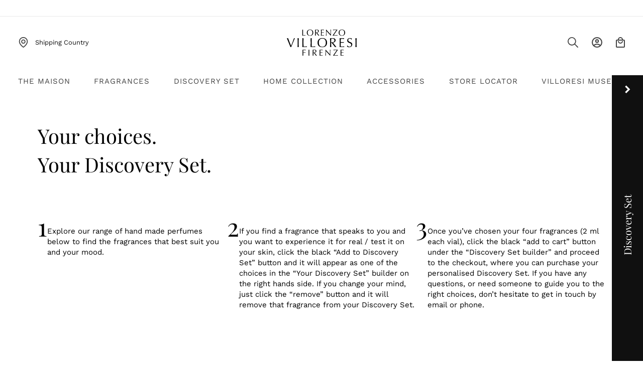

--- FILE ---
content_type: text/html; charset=UTF-8
request_url: https://www.lorenzovilloresi.it/us_en/discovery-set-6-fiale
body_size: 41677
content:
<!doctype html>
<html lang="en">
    <head prefix="og: http://ogp.me/ns# fb: http://ogp.me/ns/fb# product: http://ogp.me/ns/product#">
        <script type="76900a460d08f934cda7da03-text/javascript">
    var LOCALE = 'en\u002DUS';
    var BASE_URL = 'https\u003A\u002F\u002Fwww.lorenzovilloresi.it\u002Fus_en\u002F';
    var require = {
        'baseUrl': 'https\u003A\u002F\u002Fwww.lorenzovilloresi.it\u002Fstatic\u002Fversion1758697454\u002Ffrontend\u002FAlias2k\u002Ftheme\u002Dfrontend\u002Dlorenzovilloresi\u002Fen_US'
    };</script>        <meta charset="utf-8"/>
<meta name="title" content="Discovery Set"/>
<meta name="robots" content="INDEX,FOLLOW"/>
<meta name="viewport" content="width=device-width, initial-scale=1"/>
<meta name="format-detection" content="telephone=no"/>
<title>Discovery Set</title>
<link  rel="stylesheet" type="text/css"  media="all" href="https://www.lorenzovilloresi.it/static/version1758697454/frontend/Alias2k/theme-frontend-lorenzovilloresi/en_US/mage/calendar.css" />
<link  rel="stylesheet" type="text/css"  media="all" href="https://www.lorenzovilloresi.it/static/version1758697454/frontend/Alias2k/theme-frontend-lorenzovilloresi/en_US/css/styles-m.css" />
<link  rel="stylesheet" type="text/css"  media="all" href="https://www.lorenzovilloresi.it/static/version1758697454/frontend/Alias2k/theme-frontend-lorenzovilloresi/en_US/jquery/uppy/dist/uppy-custom.css" />
<link  rel="stylesheet" type="text/css"  media="all" href="https://www.lorenzovilloresi.it/static/version1758697454/frontend/Alias2k/theme-frontend-lorenzovilloresi/en_US/StripeIntegration_Payments/css/wallets.css" />
<link  rel="stylesheet" type="text/css"  media="all" href="https://www.lorenzovilloresi.it/static/version1758697454/frontend/Alias2k/theme-frontend-lorenzovilloresi/en_US/Clerk_Clerk/css/powerstep.css" />
<link  rel="stylesheet" type="text/css"  media="all" href="https://www.lorenzovilloresi.it/static/version1758697454/frontend/Alias2k/theme-frontend-lorenzovilloresi/en_US/Magezon_Core/css/styles.css" />
<link  rel="stylesheet" type="text/css"  media="all" href="https://www.lorenzovilloresi.it/static/version1758697454/frontend/Alias2k/theme-frontend-lorenzovilloresi/en_US/Magezon_Core/css/owlcarousel/owl.carousel.min.css" />
<link  rel="stylesheet" type="text/css"  media="all" href="https://www.lorenzovilloresi.it/static/version1758697454/frontend/Alias2k/theme-frontend-lorenzovilloresi/en_US/Magezon_Core/css/animate.css" />
<link  rel="stylesheet" type="text/css"  media="all" href="https://www.lorenzovilloresi.it/static/version1758697454/frontend/Alias2k/theme-frontend-lorenzovilloresi/en_US/Magezon_Core/css/fontawesome5.css" />
<link  rel="stylesheet" type="text/css"  media="all" href="https://www.lorenzovilloresi.it/static/version1758697454/frontend/Alias2k/theme-frontend-lorenzovilloresi/en_US/Magezon_Core/css/mgz_font.css" />
<link  rel="stylesheet" type="text/css"  media="all" href="https://www.lorenzovilloresi.it/static/version1758697454/frontend/Alias2k/theme-frontend-lorenzovilloresi/en_US/Magezon_Core/css/mgz_bootstrap.css" />
<link  rel="stylesheet" type="text/css"  media="all" href="https://www.lorenzovilloresi.it/static/version1758697454/frontend/Alias2k/theme-frontend-lorenzovilloresi/en_US/Magezon_Builder/css/openiconic.min.css" />
<link  rel="stylesheet" type="text/css"  media="all" href="https://www.lorenzovilloresi.it/static/version1758697454/frontend/Alias2k/theme-frontend-lorenzovilloresi/en_US/Magezon_Builder/css/styles.css" />
<link  rel="stylesheet" type="text/css"  media="all" href="https://www.lorenzovilloresi.it/static/version1758697454/frontend/Alias2k/theme-frontend-lorenzovilloresi/en_US/Magezon_Builder/css/common.css" />
<link  rel="stylesheet" type="text/css"  media="all" href="https://www.lorenzovilloresi.it/static/version1758697454/frontend/Alias2k/theme-frontend-lorenzovilloresi/en_US/Magezon_NinjaMenus/css/styles.css" />
<link  rel="stylesheet" type="text/css"  media="all" href="https://www.lorenzovilloresi.it/static/version1758697454/frontend/Alias2k/theme-frontend-lorenzovilloresi/en_US/mage/gallery/gallery.css" />
<link  rel="stylesheet" type="text/css"  media="screen and (min-width: 768px)" href="https://www.lorenzovilloresi.it/static/version1758697454/frontend/Alias2k/theme-frontend-lorenzovilloresi/en_US/css/styles-l.css" />
<link  rel="stylesheet" type="text/css"  media="print" href="https://www.lorenzovilloresi.it/static/version1758697454/frontend/Alias2k/theme-frontend-lorenzovilloresi/en_US/css/print.css" />
<link  rel="stylesheet" type="text/css"  media="all" href="https://cdn.jsdelivr.net/npm/bootstrap@5.1.0/dist/css/bootstrap-grid.min.css" />
<link  rel="stylesheet" type="text/css"  media="all" href="https://cdn.jsdelivr.net/npm/bootstrap@5.1.0/dist/css/bootstrap-utilities.min.css" />
<script type="76900a460d08f934cda7da03-text/javascript" src="https://www.lorenzovilloresi.it/static/version1758697454/frontend/Alias2k/theme-frontend-lorenzovilloresi/en_US/requirejs/require.min.js"></script>
<script type="76900a460d08f934cda7da03-text/javascript" src="https://www.lorenzovilloresi.it/static/version1758697454/frontend/Alias2k/theme-frontend-lorenzovilloresi/en_US/requirejs-min-resolver.min.js"></script>
<script type="76900a460d08f934cda7da03-text/javascript" src="https://www.lorenzovilloresi.it/static/version1758697454/frontend/Alias2k/theme-frontend-lorenzovilloresi/en_US/js/bundle/bundle0.min.js"></script>
<script type="76900a460d08f934cda7da03-text/javascript" src="https://www.lorenzovilloresi.it/static/version1758697454/frontend/Alias2k/theme-frontend-lorenzovilloresi/en_US/js/bundle/bundle1.min.js"></script>
<script type="76900a460d08f934cda7da03-text/javascript" src="https://www.lorenzovilloresi.it/static/version1758697454/frontend/Alias2k/theme-frontend-lorenzovilloresi/en_US/js/bundle/bundle2.min.js"></script>
<script type="76900a460d08f934cda7da03-text/javascript" src="https://www.lorenzovilloresi.it/static/version1758697454/frontend/Alias2k/theme-frontend-lorenzovilloresi/en_US/js/bundle/bundle3.min.js"></script>
<script type="76900a460d08f934cda7da03-text/javascript" src="https://www.lorenzovilloresi.it/static/version1758697454/frontend/Alias2k/theme-frontend-lorenzovilloresi/en_US/js/bundle/bundle4.min.js"></script>
<script type="76900a460d08f934cda7da03-text/javascript" src="https://www.lorenzovilloresi.it/static/version1758697454/frontend/Alias2k/theme-frontend-lorenzovilloresi/en_US/js/bundle/bundle5.min.js"></script>
<script type="76900a460d08f934cda7da03-text/javascript" src="https://www.lorenzovilloresi.it/static/version1758697454/frontend/Alias2k/theme-frontend-lorenzovilloresi/en_US/mage/requirejs/static.min.js"></script>
<script type="76900a460d08f934cda7da03-text/javascript" src="https://www.lorenzovilloresi.it/static/version1758697454/frontend/Alias2k/theme-frontend-lorenzovilloresi/en_US/mage/requirejs/mixins.min.js"></script>
<script type="76900a460d08f934cda7da03-text/javascript" src="https://www.lorenzovilloresi.it/static/version1758697454/frontend/Alias2k/theme-frontend-lorenzovilloresi/en_US/requirejs-config.min.js"></script>
<script type="76900a460d08f934cda7da03-text/javascript" type="text/javascript" src="https://unpkg.com/@googlemaps/markerclusterer/dist/index.min.js"></script>
<script type="76900a460d08f934cda7da03-text/javascript" type="text/javascript" src="https://www.lorenzovilloresi.it/static/version1758697454/frontend/Alias2k/theme-frontend-lorenzovilloresi/en_US/js/scrollSpy.min.js"></script>
<script type="76900a460d08f934cda7da03-text/javascript" type="text/javascript" src="https://www.lorenzovilloresi.it/static/version1758697454/frontend/Alias2k/theme-frontend-lorenzovilloresi/en_US/js/clerk.min.js"></script>
<script type="76900a460d08f934cda7da03-text/javascript" type="text/javascript" src="https://www.lorenzovilloresi.it/static/version1758697454/frontend/Alias2k/theme-frontend-lorenzovilloresi/en_US/js/clerkScrollFix.min.js"></script>
<script type="76900a460d08f934cda7da03-text/javascript" type="text/javascript" src="https://www.lorenzovilloresi.it/static/version1758697454/frontend/Alias2k/theme-frontend-lorenzovilloresi/en_US/js/mobileCloseButton.min.js"></script>
<script type="76900a460d08f934cda7da03-text/javascript" type="text/javascript" src="https://www.lorenzovilloresi.it/static/version1758697454/frontend/Alias2k/theme-frontend-lorenzovilloresi/en_US/js/editQtyButton.min.js"></script>
<script type="76900a460d08f934cda7da03-text/javascript" type="text/javascript" src="https://www.lorenzovilloresi.it/static/version1758697454/frontend/Alias2k/theme-frontend-lorenzovilloresi/en_US/js/searchMobile.min.js"></script>
<script type="76900a460d08f934cda7da03-text/javascript" src="https://js.stripe.com/v3/"></script>
<script type="76900a460d08f934cda7da03-text/javascript" src="https://junker.blob.core.windows.net/ead/ead_iframe.js"></script>
<link rel="preload" as="font" crossorigin="anonymous" href="https://www.lorenzovilloresi.it/static/version1758697454/frontend/Alias2k/theme-frontend-lorenzovilloresi/en_US/fonts/Luma-Icons.woff2" />
<link  rel="canonical" href="https://www.lorenzovilloresi.it/us_en/discovery-set-6-fiale" />
<link  rel="icon" type="image/x-icon" href="https://www.lorenzovilloresi.it/media/favicon/default/logo_villoresi_ico_2.png" />
<link  rel="shortcut icon" type="image/x-icon" href="https://www.lorenzovilloresi.it/media/favicon/default/logo_villoresi_ico_2.png" />
<style>
.amcheckout-summary-container .grand.totals.excl .amount{
display: none !important;
}
</style>

            <link rel="alternate" hreflang="en" href="https://www.lorenzovilloresi.it/eu_en/discovery-set-6-fiale"/>
    <link rel="alternate" hreflang="en-NO" href="https://www.lorenzovilloresi.it/world_en/discovery-set-1"/>
    <link rel="alternate" hreflang="en-US" href="https://www.lorenzovilloresi.it/us_en/discovery-set-6-fiale"/>
    <link rel="alternate" hreflang="it" href="https://www.lorenzovilloresi.it/eu_it/discovery-set-6-fiale"/>
        <script type="76900a460d08f934cda7da03-text/javascript">
        window.getWpGA4Cookie = function(name) {
            match = document.cookie.match(new RegExp(name + '=([^;]+)'));
            if (match) return decodeURIComponent(match[1].replace(/\+/g, ' ')) ;
        };

        window.dataLayer = window.dataLayer || [];
                var dl4Objects = [{"pageName":"Discovery Set","pageType":"product","ecommerce":{"items":[{"item_name":"Discovery Set","item_id":"423","price":"31.00","item_category":"Default Category","currency":"USD","item_stock_status":"In stock","item_sale_product":"No","item_reviews_count":"0","item_reviews_score":"0"}]},"event":"view_item"}];
        for (var i in dl4Objects) {
            window.dataLayer.push({ecommerce: null});
            window.dataLayer.push(dl4Objects[i]);
        }
                var wpGA4Cookies = ['wp_ga4_customerId','wp_ga4_customerGroup'];
        wpGA4Cookies.map(function(cookieName) {
            var cookieValue = window.getWpGA4Cookie(cookieName);
            if (cookieValue) {
                var dl4Object = {};
                dl4Object[cookieName.replace('wp_ga4_', '')] = cookieValue;
                window.dataLayer.push(dl4Object);
            }
        });
    </script>

    <!-- Google Tag Manager -->
<script type="76900a460d08f934cda7da03-text/javascript">(function(w,d,s,l,i){w[l]=w[l]||[];w[l].push({'gtm.start':
new Date().getTime(),event:'gtm.js'});var f=d.getElementsByTagName(s)[0],
j=d.createElement(s),dl=l!='dataLayer'?'&l='+l:'';j.async=true;j.src=
'https://www.googletagmanager.com/gtm.js?id='+i+dl;f.parentNode.insertBefore(j,f);
})(window,document,'script','dataLayer','GTM-TLXLBDJ');</script>
<!-- End Google Tag Manager -->    <script type="text/x-magento-init">
        {
            "*": {
                "Magento_PageCache/js/form-key-provider": {
                    "isPaginationCacheEnabled":
                        0                }
            }
        }
    </script>
<script type="text&#x2F;javascript" src="https&#x3A;&#x2F;&#x2F;chimpstatic.com&#x2F;mcjs-connected&#x2F;js&#x2F;users&#x2F;dd5f600b2ccefe6bc493af389&#x2F;8349c6a2cae3545692680b3a2.js" defer="defer">
</script>
<style>
	@media (min-width: 1260px) {
		.magezon-builder .mgz-container {width: 1260px;}
	}
	</style>

<meta property="og:type" content="product" />
<meta property="og:title"
      content="Discovery&#x20;Set" />
<meta property="og:image"
      content="https://www.lorenzovilloresi.it/media/catalog/product/cache/5c4791ed323208151eb9483ca0808e32/d/i/discovery_set_6_fiale_dsc06080_w.png" />
<meta property="og:description"
      content="" />
<meta property="og:url" content="https://www.lorenzovilloresi.it/us_en/discovery-set-6-fiale" />
    <meta property="product:price:amount" content="31"/>
    <meta property="product:price:currency"
      content="USD"/>
    <style>.mgz-element.mhcv4h4 .image-content{width:100%;text-align:center}.mgz-element.mhcv4h4 .image-title{font-size:16px}.mxxe2ae>a{padding:0 !important;font-size:15px}.d3nlhuq > .item-submenu{width:100% !important}.d3nlhuq:hover>a{background:#ffffff !important}.d3nlhuq.active>a{background:#ffffff !important}.mgz-element.up0wefa .image-content{width:100%;text-align:center}.mgz-element.up0wefa .image-title{font-size:16px}.i0cjn8m>a{padding:0 !important;font-size:15px}.xi673e5>a{padding:0 !important;font-size:15px}.mgz-element.jh9apwk .image-content{width:100%;text-align:center}.mgz-element.jh9apwk .image-title{font-size:16px}.qce8m1q>a{padding:0 !important;font-size:15px}.nafr597>a{padding:0 !important;font-size:15px}.mgz-element.x0y6lab .image-content{width:100%;text-align:center}.mgz-element.x0y6lab .image-title{font-size:16px}.u4ga2t3>a{padding:0 !important;font-size:15px}.vmny24x>a{padding:0 !important;font-size:15px}.n78e460>a{padding:0 !important;font-size:15px}.olf6poi>a{padding:0 !important;font-size:15px}.mncih9j>a{padding:0 !important;font-size:15px}.sidvu6w>a{padding:0 !important;font-size:15px}.l5nf3cq>a{padding:0 !important;font-size:15px}.d08cl4d > .item-submenu{width:100% !important}.d08cl4d:hover>a{background:#ffffff !important}.d08cl4d.active>a{background:#ffffff !important}.mgz-element.odndh3w .image-content{width:100%;text-align:center}.mgz-element.odndh3w .image-title{font-size:16px}.avnu4hg>a{padding:0 !important;font-size:15px}.pd2mb3d > .item-submenu{width:100% !important}.pd2mb3d:hover>a{background:#ffffff !important}.pd2mb3d.active>a{background:#ffffff !important}.mgz-element.g4a3t5w .image-content{width:100%;text-align:center}.mgz-element.g4a3t5w .image-title{font-size:16px}.vv329tj>a{padding:0 !important;font-size:15px}.eawxsbd>a{padding:0 !important;font-size:15px}.nde7ww6>a{padding:0 !important;font-size:15px}.mgz-element.b464xsr .image-content{width:100%;text-align:center}.mgz-element.b464xsr .image-title{font-size:16px}.vu26d2f>a{padding:0 !important;font-size:15px}.d64kja5>a{padding:0 !important;font-size:15px}.mgz-element.xr1ky4s .image-content{width:100%;text-align:center}.mgz-element.xr1ky4s .image-title{font-size:16px}.map92m1>a{padding:0 !important;font-size:15px}.oqk3ial>a{padding:0 !important;font-size:15px}.mfu3bm6>a{padding:0 !important;font-size:15px}.e9df3lj>a{padding:0 !important;font-size:15px}.krn5sg9>a{padding:0 !important;font-size:15px}.wu91yt9>a{padding:0 !important;font-size:15px}.rcnbpba>a{padding:0 !important;font-size:15px}.u35rymx>a{padding:0 !important;font-size:15px}.vfsuywo>a{padding:0 !important;font-size:15px}.i2qvctd>a{padding:0 !important;font-size:15px}.nnq4v65>a{padding:0 !important;font-size:15px}.ksj41p6 > .item-submenu{width:100% !important}.ksj41p6:hover>a{background:#ffffff !important}.ksj41p6.active>a{background:#ffffff !important}.mgz-element.rd6if23 .image-content{width:100%;text-align:center}.mgz-element.rd6if23 .image-title{font-size:16px}.jbnavse>a{padding:0 !important;font-size:15px}.detcti7>a{padding:0 !important;font-size:15px}.mgz-element.w4dkoq2 .image-content{width:100%;text-align:center}.mgz-element.w4dkoq2 .image-title{font-size:16px}.q8sxckp>a{padding:0 !important;font-size:15px}.or9kn99>a{padding:0 !important;font-size:15px}.mgz-element.cwrlrnj .image-content{width:100%;text-align:center}.mgz-element.cwrlrnj .image-title{font-size:16px}.se4rd4r>a{padding:0 !important;font-size:15px}.g361mry>a{padding:0 !important;font-size:15px}.jbcg6xs>a{padding:0 !important;font-size:15px}.by857ii>a{padding:0 !important;font-size:15px}.ooi8l6u>a{padding:0 !important;font-size:15px}.jto9o8k>a{padding:0 !important;font-size:15px}.ec3uaxf > .item-submenu{width:100% !important}.ec3uaxf:hover>a{background:#ffffff !important}.ec3uaxf.active>a{background:#ffffff !important}.mgz-element.qnry9to .image-content{width:100%;text-align:center}.mgz-element.qnry9to .image-title{font-size:16px}.p4y5blb>a{padding:0 !important;font-size:15px}.im47u67 > .item-submenu{width:100% !important}.im47u67:hover>a{background:#ffffff !important}.im47u67.active>a{background:#ffffff !important}.mgz-element.c0buvxm .image-content{width:100%;text-align:center}.mgz-element.c0buvxm .image-title{font-size:16px}.omlbt6f>a{padding:0 !important;font-size:15px}.mgz-element.ohaxqan .image-content{width:100%;text-align:center}.mgz-element.ohaxqan .image-title{font-size:16px}.rhla753>a{padding:0 !important;font-size:15px}.fd32jg6>a{padding:0 !important;font-size:15px}.uv96h27>a{padding:0 !important;font-size:15px}.pjvx30d-s{text-align:center}.me58d8m > .item-submenu{width:100% !important}.me58d8m:hover>a{background:#ffffff !important}.me58d8m.active>a{background:#ffffff !important}#ninjamenus3.ninjamenus .level0 > a,#ninjamenus3.ninjamenus.ninjamenus-drilldown .level0 > a{font-size:15px}</style></head>
    <body data-container="body"
          data-mage-init='{"loaderAjax": {}, "loader": { "icon": "https://www.lorenzovilloresi.it/static/version1758697454/frontend/Alias2k/theme-frontend-lorenzovilloresi/en_US/images/loader-2.gif"}}'
        id="html-body" class="page-product-discovery catalog-product-view product-discovery-set-6-fiale page-layout-1column page-layout-product-full-width">
        <!-- Google Tag Manager (noscript) -->
<noscript><iframe src="https://www.googletagmanager.com/ns.html?id=GTM-TLXLBDJ"
height="0" width="0" style="display:none;visibility:hidden"></iframe></noscript>
<!-- End Google Tag Manager (noscript) -->
<script type="text/x-magento-init">
    {
        "*": {
            "Magento_PageBuilder/js/widget-initializer": {
                "config": {"[data-content-type=\"slider\"][data-appearance=\"default\"]":{"Magento_PageBuilder\/js\/content-type\/slider\/appearance\/default\/widget":false},"[data-content-type=\"map\"]":{"Magento_PageBuilder\/js\/content-type\/map\/appearance\/default\/widget":false},"[data-content-type=\"row\"]":{"Magento_PageBuilder\/js\/content-type\/row\/appearance\/default\/widget":false},"[data-content-type=\"tabs\"]":{"Magento_PageBuilder\/js\/content-type\/tabs\/appearance\/default\/widget":false},"[data-content-type=\"slide\"]":{"Magento_PageBuilder\/js\/content-type\/slide\/appearance\/default\/widget":{"buttonSelector":".pagebuilder-slide-button","showOverlay":"hover","dataRole":"slide"}},"[data-content-type=\"banner\"]":{"Magento_PageBuilder\/js\/content-type\/banner\/appearance\/default\/widget":{"buttonSelector":".pagebuilder-banner-button","showOverlay":"hover","dataRole":"banner"}},"[data-content-type=\"buttons\"]":{"Magento_PageBuilder\/js\/content-type\/buttons\/appearance\/inline\/widget":false},"[data-content-type=\"products\"][data-appearance=\"carousel\"]":{"Alias2k_PageBuilderSliderAdditionalOptions\/js\/content-type\/products\/appearance\/carousel\/widget":false},"[data-content-type=\"map_search\"]":{"Alias2k_StoreLocatorSearch\/js\/content-type\/map_search\/appearance\/default\/widget":false}},
                "breakpoints": {"desktop":{"label":"Desktop","stage":true,"default":true,"class":"desktop-switcher","icon":"Magento_PageBuilder::css\/images\/switcher\/switcher-desktop.svg","conditions":{"min-width":"1024px"},"options":{"products":{"default":{"slidesToShow":"5","initialSlide":"0","centerMode":false}}}},"tablet":{"conditions":{"max-width":"1024px","min-width":"768px"},"options":{"products":{"default":{"slidesToShow":"4","initialSlide":"0","centerMode":false},"continuous":{"slidesToShow":"3"}}}},"mobile":{"label":"Mobile","stage":true,"class":"mobile-switcher","icon":"Magento_PageBuilder::css\/images\/switcher\/switcher-mobile.svg","media":"only screen and (max-width: 768px)","conditions":{"max-width":"768px","min-width":"640px"},"options":{"products":{"default":{"slidesToShow":"3","initialSlide":"0","centerMode":true}}}},"mobile-small":{"conditions":{"max-width":"640px"},"options":{"products":{"default":{"slidesToShow":"2","initialSlide":"0","centerMode":true},"continuous":{"slidesToShow":"1"}}}}}            }
        }
    }
</script>


<div class="cookie-status-message" id="cookie-status">
    The store will not work correctly when cookies are disabled.</div>
<script type="text&#x2F;javascript">document.querySelector("#cookie-status").style.display = "none";</script>
<script type="text/x-magento-init">
    {
        "*": {
            "cookieStatus": {}
        }
    }
</script>

<script type="text/x-magento-init">
    {
        "*": {
            "mage/cookies": {
                "expires": null,
                "path": "\u002F",
                "domain": ".www.lorenzovilloresi.it",
                "secure": true,
                "lifetime": "31536000"
            }
        }
    }
</script>
    <noscript>
        <div class="message global noscript">
            <div class="content">
                <p>
                    <strong>JavaScript seems to be disabled in your browser.</strong>
                    <span>
                        For the best experience on our site, be sure to turn on Javascript in your browser.                    </span>
                </p>
            </div>
        </div>
    </noscript>

<script type="76900a460d08f934cda7da03-text/javascript">
    window.cookiesConfig = window.cookiesConfig || {};
    window.cookiesConfig.secure = true;
</script><script type="76900a460d08f934cda7da03-text/javascript">    require.config({
        map: {
            '*': {
                wysiwygAdapter: 'mage/adminhtml/wysiwyg/tiny_mce/tinymceAdapter'
            }
        }
    });</script><script type="76900a460d08f934cda7da03-text/javascript">    require.config({
        paths: {
            googleMaps: 'https\u003A\u002F\u002Fmaps.googleapis.com\u002Fmaps\u002Fapi\u002Fjs\u003Fv\u003D3.53\u0026key\u003DAIzaSyAg8WZgGAOhubqYzYPgoyfX066P3Vvf7qY'
        },
        config: {
            'Magento_PageBuilder/js/utils/map': {
                style: '',
            },
            'Magento_PageBuilder/js/content-type/map/preview': {
                apiKey: 'AIzaSyAg8WZgGAOhubqYzYPgoyfX066P3Vvf7qY',
                apiKeyErrorMessage: 'You\u0020must\u0020provide\u0020a\u0020valid\u0020\u003Ca\u0020href\u003D\u0027https\u003A\u002F\u002Fwww.lorenzovilloresi.it\u002Fus_en\u002Fadminhtml\u002Fsystem_config\u002Fedit\u002Fsection\u002Fcms\u002F\u0023cms_pagebuilder\u0027\u0020target\u003D\u0027_blank\u0027\u003EGoogle\u0020Maps\u0020API\u0020key\u003C\u002Fa\u003E\u0020to\u0020use\u0020a\u0020map.'
            },
            'Magento_PageBuilder/js/form/element/map': {
                apiKey: 'AIzaSyAg8WZgGAOhubqYzYPgoyfX066P3Vvf7qY',
                apiKeyErrorMessage: 'You\u0020must\u0020provide\u0020a\u0020valid\u0020\u003Ca\u0020href\u003D\u0027https\u003A\u002F\u002Fwww.lorenzovilloresi.it\u002Fus_en\u002Fadminhtml\u002Fsystem_config\u002Fedit\u002Fsection\u002Fcms\u002F\u0023cms_pagebuilder\u0027\u0020target\u003D\u0027_blank\u0027\u003EGoogle\u0020Maps\u0020API\u0020key\u003C\u002Fa\u003E\u0020to\u0020use\u0020a\u0020map.'
            },
        }
    });</script><script type="76900a460d08f934cda7da03-text/javascript">
    require.config({
        shim: {
            'Magento_PageBuilder/js/utils/map': {
                deps: ['googleMaps']
            }
        }
    });</script><script nonce="" type="76900a460d08f934cda7da03-text/javascript">
    require.config({
        paths: {
            googleMaps: 'https\u003A\u002F\u002Fmaps.googleapis.com\u002Fmaps\u002Fapi\u002Fjs\u003Fv\u003D3.53\u0026key\u003DAIzaSyAg8WZgGAOhubqYzYPgoyfX066P3Vvf7qY\u0026libraries\u003Dplaces\u0026v\u003D3.53'
        },
        config: {
            'Alias2k_StoreLocatorSearch/js/utils/map_search': {
                style: '',
                url: 'https://www.lorenzovilloresi.it/us_en/',
            },
            'Alias2k_StoreLocatorSearch/js/content-type/map_search/preview': {
                apiKey: 'AIzaSyAg8WZgGAOhubqYzYPgoyfX066P3Vvf7qY\u0026libraries\u003Dplaces\u0026v\u003D3.53',
                apiKeyErrorMessage: 'You\u0020must\u0020provide\u0020a\u0020valid\u0020\u003Ca\u0020href\u003D\u0027https\u003A\u002F\u002Fwww.lorenzovilloresi.it\u002Fus_en\u002Fadminhtml\u002Fsystem_config\u002Fedit\u002Fsection\u002Fcms\u002F\u0023cms_pagebuilder\u0027\u0020target\u003D\u0027_blank\u0027\u003EGoogle\u0020Maps\u0020API\u0020key\u003C\u002Fa\u003E\u0020to\u0020use\u0020a\u0020map.'
            },
            'Alias2k_StoreLocatorSearch/js/form/map': {
                apiKey: 'AIzaSyAg8WZgGAOhubqYzYPgoyfX066P3Vvf7qY\u0026libraries\u003Dplaces\u0026v\u003D3.53',
                apiKeyErrorMessage: 'You\u0020must\u0020provide\u0020a\u0020valid\u0020\u003Ca\u0020href\u003D\u0027https\u003A\u002F\u002Fwww.lorenzovilloresi.it\u002Fus_en\u002Fadminhtml\u002Fsystem_config\u002Fedit\u002Fsection\u002Fcms\u002F\u0023cms_pagebuilder\u0027\u0020target\u003D\u0027_blank\u0027\u003EGoogle\u0020Maps\u0020API\u0020key\u003C\u002Fa\u003E\u0020to\u0020use\u0020a\u0020map.'
            },
            'Alias2k_StoreLocatorSearch/js/content-type/map_search/appearance/default/widget': {
                url: 'https://www.lorenzovilloresi.it/us_en/store_location/location/getlocationcollection/',
            }
        }
    });
</script>

    <script nonce="" type="76900a460d08f934cda7da03-text/javascript">
        require.config({
            shim: {
                'Alias2k_StoreLocatorSearch/js/utils/map_search': {
                    deps: ['googleMaps']
                }
            }
        });
    </script>


<div class="page-wrapper"><header class="page-header"><div class="panel wrapper"><div class="panel header"><a class="action skip contentarea"
   href="#contentarea">
    <span>
        Skip to Content    </span>
</a>
</div></div><div class="header content"><div class="header-store-settings"><li class="store-select-container">
    <a class="store-select" href="https://www.lorenzovilloresi.it/us_en/store-select">
        <div class="store-select-icon"></div>
        <span class="store-select-label">Shipping Country</span>
    </a>
</li>
</div><span data-action="toggle-nav" class="action nav-toggle"><span>Toggle Nav</span></span>
<a
    class="logo"
    href="https://www.lorenzovilloresi.it/us_en/"
    title="Lorenzo&#x20;Villoresi"
    aria-label="store logo">
    <img src="https://www.lorenzovilloresi.it/static/version1758697454/frontend/Alias2k/theme-frontend-lorenzovilloresi/en_US/images/logo.svg"
         title="Lorenzo&#x20;Villoresi"
         alt="Lorenzo&#x20;Villoresi"
            width="139"            height="52"    />
</a>
<ul class="compare wrapper"><li class="item link compare" data-bind="scope: 'compareProducts'" data-role="compare-products-link">
    <a class="action compare no-display" title="Compare&#x20;Products"
       data-bind="attr: {'href': compareProducts().listUrl}, css: {'no-display': !compareProducts().count}"
    >
        Compare Products        <span class="counter qty" data-bind="text: compareProducts().countCaption"></span>
    </a>
</li>
<script type="text/x-magento-init">
{"[data-role=compare-products-link]": {"Magento_Ui/js/core/app": {"components":{"compareProducts":{"component":"Magento_Catalog\/js\/view\/compare-products"}}}}}
</script>
</ul><div class="header-buttons"><ul class="header links">    <li class="greet welcome" data-bind="scope: 'customer'">
        <!-- ko if: customer().fullname  -->
        <span class="logged-in"
              data-bind="text: new String('Welcome, %1!').
              replace('%1', customer().fullname)">
        </span>
        <!-- /ko -->
        <!-- ko ifnot: customer().fullname  -->
        <span class="not-logged-in"
              data-bind="text: 'Welcome'"></span>
                <!-- /ko -->
    </li>
        <script type="text/x-magento-init">
        {
            "*": {
                "Magento_Ui/js/core/app": {
                    "components": {
                        "customer": {
                            "component": "Magento_Customer/js/view/customer"
                        }
                    }
                }
            }
        }
    </script>
<li class="link authorization-link" data-label="or">
    <a href="https://www.lorenzovilloresi.it/us_en/customer/account/login/referer/aHR0cHM6Ly93d3cubG9yZW56b3ZpbGxvcmVzaS5pdC91c19lbi9kaXNjb3Zlcnktc2V0LTYtZmlhbGU~/"        >Sign In</a>
</li>
<li><a href="https://www.lorenzovilloresi.it/us_en/customer/account/create/" id="id70Oa5sg8" >Create an Account</a></li></ul><div class="block block-search">
    <div class="block block-title"><strong>Search</strong></div>
    <div class="block block-content" id="search-wrapper">
        <form class="form minisearch" id="search_mini_form"
              action="https://www.lorenzovilloresi.it/us_en/catalogsearch/result/" method="get">
                        <div class="field search">
                <label class="label" for="search" data-role="minisearch-label">
                    <span>Search</span>
                </label>
                <div class="control">
                    <input id="search"
                           data-mage-init='{
                            "quickSearch": {
                                "formSelector": "#search_mini_form",
                                "url": "",
                                "destinationSelector": "#search_autocomplete",
                                "minSearchLength": "3"
                            }
                        }'
                           type="text"
                           name="q"
                           value=""
                           placeholder="Search&#x20;entire&#x20;store&#x20;here..."
                           class="input-text"
                           maxlength="128"
                           role="combobox"
                           aria-haspopup="false"
                           aria-autocomplete="both"
                           autocomplete="off"
                           aria-expanded="false"/>
                    <div id="search_autocomplete" class="search-autocomplete"></div>
                    <div class="nested">
    <a class="action advanced" href="https://www.lorenzovilloresi.it/us_en/catalogsearch/advanced/" data-action="advanced-search">
        Advanced Search    </a>
</div>
                </div>
            </div>
            <div class="actions">
                <button type="submit"
                        title="Search"
                        class="action search"
                        aria-label="Search"
                >
                    <span>Search</span>
                </button>
            </div>
        </form>
    </div>
</div>

<div data-block="minicart" class="minicart-wrapper">
    <a class="action showcart" href="https://www.lorenzovilloresi.it/us_en/checkout/cart/"
       data-bind="scope: 'minicart_content'">
        <span class="text">My Cart</span>
        <span class="counter qty empty"
              data-bind="css: { empty: !!getCartParam('summary_count') == false && !isLoading() },
               blockLoader: isLoading">
            <span class="counter-number">
                <!-- ko if: getCartParam('summary_count') -->
                <!-- ko text: getCartParam('summary_count').toLocaleString(window.LOCALE) --><!-- /ko -->
                <!-- /ko -->
            </span>
            <span class="counter-label">
            <!-- ko if: getCartParam('summary_count') -->
                <!-- ko text: getCartParam('summary_count').toLocaleString(window.LOCALE) --><!-- /ko -->
                <!-- ko i18n: 'items' --><!-- /ko -->
            <!-- /ko -->
            </span>
        </span>
    </a>
            <div class="block block-minicart"
             data-bind="scope: 'minicart_content'"
             data-role="dropdownDialog"
             data-mage-init='{"dropdownDialog":{
                "appendTo":"[data-block=minicart]",
                "triggerTarget":".showcart",
                "timeout": "2000",
                "closeOnMouseLeave": false,
                "closeOnEscape": true,
                "triggerClass":"active",
                "parentClass":"active",
                "buttons":[]}}'>
            <div id="minicart-content-wrapper" data-bind="css: { 'empty-cart': !!getCartParam('summary_count') == false},scope: 'minicart_content'">
                <!-- ko template: getTemplate() --><!-- /ko -->
            </div>
                    </div>
        <script type="76900a460d08f934cda7da03-text/javascript">window.checkout = {"shoppingCartUrl":"https:\/\/www.lorenzovilloresi.it\/us_en\/checkout\/cart\/","checkoutUrl":"https:\/\/www.lorenzovilloresi.it\/us_en\/checkout\/","updateItemQtyUrl":"https:\/\/www.lorenzovilloresi.it\/us_en\/checkout\/sidebar\/updateItemQty\/","removeItemUrl":"https:\/\/www.lorenzovilloresi.it\/us_en\/checkout\/sidebar\/removeItem\/","imageTemplate":"Magento_Catalog\/product\/image_with_borders","baseUrl":"https:\/\/www.lorenzovilloresi.it\/us_en\/","minicartMaxItemsVisible":5,"websiteId":"5","maxItemsToDisplay":10,"storeId":"5","storeGroupId":"5","customerLoginUrl":"https:\/\/www.lorenzovilloresi.it\/us_en\/customer\/account\/login\/referer\/aHR0cHM6Ly93d3cubG9yZW56b3ZpbGxvcmVzaS5pdC91c19lbi9kaXNjb3Zlcnktc2V0LTYtZmlhbGU~\/","isRedirectRequired":false,"autocomplete":"off","captcha":{"user_login":{"isCaseSensitive":false,"imageHeight":50,"imageSrc":"","refreshUrl":"https:\/\/www.lorenzovilloresi.it\/us_en\/captcha\/refresh\/","isRequired":false,"timestamp":1769570894}}}</script>    <script type="text/x-magento-init">
    {
        "[data-block='minicart']": {
            "Magento_Ui/js/core/app": {"components":{"minicart_content":{"children":{"subtotal.container":{"children":{"subtotal":{"children":{"subtotal.totals":{"config":{"display_cart_subtotal_incl_tax":1,"display_cart_subtotal_excl_tax":0,"template":"Magento_Tax\/checkout\/minicart\/subtotal\/totals"},"children":{"subtotal.totals.msrp":{"component":"Magento_Msrp\/js\/view\/checkout\/minicart\/subtotal\/totals","config":{"displayArea":"minicart-subtotal-hidden","template":"Magento_Msrp\/checkout\/minicart\/subtotal\/totals"}}},"component":"Magento_Tax\/js\/view\/checkout\/minicart\/subtotal\/totals"}},"component":"uiComponent","config":{"template":"Magento_Checkout\/minicart\/subtotal"}}},"component":"uiComponent","config":{"displayArea":"subtotalContainer"}},"item.renderer":{"component":"Magento_Checkout\/js\/view\/cart-item-renderer","config":{"displayArea":"defaultRenderer","template":"Magento_Checkout\/minicart\/item\/default"},"children":{"item.image":{"component":"Magento_Catalog\/js\/view\/image","config":{"template":"Magento_Catalog\/product\/image","displayArea":"itemImage"}},"checkout.cart.item.price.sidebar":{"component":"uiComponent","config":{"template":"Magento_Checkout\/minicart\/item\/price","displayArea":"priceSidebar"}}}},"extra_info":{"component":"uiComponent","config":{"displayArea":"extraInfo"}},"promotion":{"component":"uiComponent","config":{"displayArea":"promotion"}}},"config":{"itemRenderer":{"default":"defaultRenderer","simple":"defaultRenderer","virtual":"defaultRenderer"},"template":"Magento_Checkout\/minicart\/content"},"component":"Magento_Checkout\/js\/view\/minicart"}},"types":[]}        },
        "*": {
            "Magento_Ui/js/block-loader": "https\u003A\u002F\u002Fwww.lorenzovilloresi.it\u002Fstatic\u002Fversion1758697454\u002Ffrontend\u002FAlias2k\u002Ftheme\u002Dfrontend\u002Dlorenzovilloresi\u002Fen_US\u002Fimages\u002Floader\u002D1.gif"
        }
    }
    </script>
</div>
</div></div></header>    <div class="sections nav-sections">
                <div class="section-items nav-sections-items"
             data-mage-init='{"tabs":{"openedState":"active"}}'>
                                            <div class="section-item-title nav-sections-item-title"
                     data-role="collapsible">
                    <a class="nav-sections-item-switch"
                       data-toggle="switch" href="#store.menu">
                        Menu                    </a>
                </div>
                <div class="section-item-content nav-sections-item-content"
                     id="store.menu"
                     data-role="content">
                        <nav class="navigation" data-action="navigation">
        <div id="ninjamenus3" class="ninjamenus  ninjamenus-horizontal ninjamenus-mobile-drilldown ninjamenus-desktop  ninjamenus-top" data-type="horizontal" data-mobile-type="drilldown" data-mage-init='{"ninjamenustop": {"id": "ninjamenus3","mobileBreakpoint": 769, "stick": false}}'>
		<div class="drilldown-root ninjamenus3-drilldown-container">
		<div class="drilldown-root ninjamenus3-drilldown-root">
	    	<div class="magezon-builder magezon-builder-preload"><div class="d3nlhuq mgz-element nav-item mega right_edge_menu_bar ninjamenus-hide-desktop nav-item-static level0"><a href="#" ><span class="title">The Maison</span> </a> <div class="item-submenu mgz-element-inner d3nlhuq-s"><div class="ninjamenus-drilldown-back"><div class="drilldown-opener drilldown-back"></div><div class="ninjamenus-current-link">The Maison</div></div><div class="ldsgktg mgz-element mgz-element-row full_width_row"><div class="mgz-element-inner ldsgktg-s"><div class="inner-content mgz-container"><div class="h4bl5pp mgz-element mgz-element-column mgz-col-md-2 mgz-element-column-empty"><div class="mgz-element-inner h4bl5pp-s"></div></div><div class="ggn7ic7 mgz-element mgz-element-column mgz-col-md-8"><div class="mgz-element-inner ggn7ic7-s"><div class="mhcv4h4 mgz-element mgz-child mgz-element-single_image mgz-hidden-lg mgz-hidden-md mgz-hidden-sm mgz-hidden-xs mgz-image-hovers"><div class="mgz-element-inner mhcv4h4-s"><div class="mgz-single-image-wrapper"><div class="mgz-single-image-inner mgz-flex-position-middle-center hover-type-zoomin mgz-image-link"><a class="" href="https://www.lorenzovilloresi.it/us_en/maison-villoresi" data-type="image" data-title="" data-zoom="1" ><img class="ninjamenus-lazy ninjamenus-lazy-blur mgz-hover-main" src="" data-src="https://www.lorenzovilloresi.it/media/wysiwyg/Atelier_1_.jpeg" alt="Atelier_1_" title="" /></a> </div></div></div></div><div class="mxxe2ae mgz-element sub-link nav-item"><a href="https://www.lorenzovilloresi.it/us_en/maison-villoresi" ><span class="title">Welcome to the world of Lorenzo Villoresi</span> </a> </div></div></div><div class="phnx778 mgz-element mgz-element-column mgz-col-md-2 mgz-element-column-empty"><div class="mgz-element-inner phnx778-s"></div></div></div></div></div></div></div><div class="d08cl4d mgz-element nav-item mega right_edge_menu_bar nav-item-static level0"><a href="#" ><span class="title">Fragrances</span> </a> <div class="item-submenu mgz-element-inner d08cl4d-s"><div class="ninjamenus-drilldown-back"><div class="drilldown-opener drilldown-back"></div><div class="ninjamenus-current-link">Fragrances</div></div><div class="fx7rs4y mgz-element mgz-element-row full_width_row"><div class="mgz-element-inner fx7rs4y-s"><div class="inner-content mgz-container"><div class="lg8syql mgz-element mgz-element-column mgz-col-md-4 mgz-hidden-sm mgz-hidden-xs"><div class="mgz-element-inner lg8syql-s"><div class="up0wefa mgz-element mgz-child mgz-element-single_image mgz-hidden-lg mgz-hidden-md mgz-hidden-sm mgz-hidden-xs mgz-image-hovers"><div class="mgz-element-inner up0wefa-s"><div class="mgz-single-image-wrapper"><div class="mgz-single-image-inner hover-type-zoomin mgz-image-link"><a class="" href="https://www.lorenzovilloresi.it/us_en/all-fragrances" data-type="image" data-title="" data-zoom="1" ><img class="ninjamenus-lazy ninjamenus-lazy-blur mgz-hover-main" src="" data-src="https://www.lorenzovilloresi.it/media/wysiwyg/Fondi_colorati_1035x734_Categorie.jpeg" alt="Fondi_colorati_1035x734_Categorie" title="" /></a> </div></div></div></div><div class="i0cjn8m mgz-element sub-link nav-item"><a href="https://www.lorenzovilloresi.it/us_en/all-fragrances" ><span class="title">All Fragrances</span> </a> </div><div class="xi673e5 mgz-element sub-link nav-item"><a href="https://www.lorenzovilloresi.it/us_en/trial-size" ><span class="title">Trial Size</span> </a> </div></div></div><div class="ri4xtwd mgz-element mgz-element-column mgz-col-md-4 mgz-hidden-sm mgz-hidden-xs"><div class="mgz-element-inner ri4xtwd-s"><div class="jh9apwk mgz-element mgz-child mgz-element-single_image mgz-hidden-lg mgz-hidden-md mgz-hidden-sm mgz-hidden-xs mgz-image-hovers"><div class="mgz-element-inner jh9apwk-s"><div class="mgz-single-image-wrapper"><div class="mgz-single-image-inner hover-type-zoomin mgz-image-link"><a class="" href="https://www.lorenzovilloresi.it/us_en/new" data-type="image" data-title="" data-zoom="1" ><img class="ninjamenus-lazy ninjamenus-lazy-blur mgz-hover-main" src="" data-src="https://www.lorenzovilloresi.it/media/wysiwyg/TETI_menu.jpeg" alt="TETI_menu" title="" /></a> </div></div></div></div><div class="qce8m1q mgz-element sub-link nav-item"><a href="https://www.lorenzovilloresi.it/us_en/new" ><span class="title">New</span> </a> </div><div class="nafr597 mgz-element sub-link nav-item"><a href="https://www.lorenzovilloresi.it/us_en/gift-sets" ><span class="title">Gift Sets</span> </a> </div></div></div><div class="kxpu8g6 mgz-element mgz-element-column mgz-col-md-4 mgz-hidden-sm mgz-hidden-xs"><div class="mgz-element-inner kxpu8g6-s"><div class="x0y6lab mgz-element mgz-child mgz-element-single_image mgz-hidden-lg mgz-hidden-md mgz-hidden-sm mgz-hidden-xs mgz-image-hovers"><div class="mgz-element-inner x0y6lab-s"><div class="mgz-single-image-wrapper"><div class="mgz-single-image-inner hover-type-zoomin mgz-image-link"><a class="" href="https://www.lorenzovilloresi.it/us_en/best-sellers" data-type="image" data-title="" data-zoom="1" ><img class="ninjamenus-lazy ninjamenus-lazy-blur mgz-hover-main" src="" data-src="https://www.lorenzovilloresi.it/media/wysiwyg/Teint_de_Neige_body.DSCF4613_2_1.jpg" alt="Teint_de_Neige_body.DSCF4613_2_1" title="" /></a> </div></div></div></div><div class="u4ga2t3 mgz-element sub-link nav-item"><a href="https://www.lorenzovilloresi.it/us_en/best-sellers" ><span class="title">Best Sellers</span> </a> </div><div class="vmny24x mgz-element sub-link nav-item"><a href="https://www.lorenzovilloresi.it/us_en/olea-europaea" ><span class="title">Olea Europaea Collection</span> </a> </div></div></div><div class="xd226l0 mgz-element mgz-element-column mgz-col-xs-12 mgz-hidden-xl mgz-hidden-lg mgz-hidden-md"><div class="mgz-element-inner xd226l0-s"><div class="n78e460 mgz-element sub-link nav-item"><a href="https://www.lorenzovilloresi.it/us_en/all-fragrances" ><span class="title">All Fragrances</span> </a> </div><div class="olf6poi mgz-element sub-link nav-item"><a href="https://www.lorenzovilloresi.it/us_en/trial-size" ><span class="title">Trial Size</span> </a> </div><div class="mncih9j mgz-element sub-link nav-item"><a href="https://www.lorenzovilloresi.it/us_en/best-sellers" ><span class="title">Best Seller</span> </a> </div><div class="sidvu6w mgz-element sub-link nav-item"><a href="https://www.lorenzovilloresi.it/us_en/olea-europaea" ><span class="title">Olea Europaea Collection</span> </a> </div><div class="l5nf3cq mgz-element sub-link nav-item"><a href="https://www.lorenzovilloresi.it/us_en/new" ><span class="title">New</span> </a> </div></div></div></div></div></div></div></div><div class="pd2mb3d mgz-element nav-item mega right_edge_menu_bar ninjamenus-hide-desktop nav-item-static level0"><a href="#" ><span class="title">Discovery Set</span> </a> <div class="item-submenu mgz-element-inner pd2mb3d-s"><div class="ninjamenus-drilldown-back"><div class="drilldown-opener drilldown-back"></div><div class="ninjamenus-current-link">Discovery Set</div></div><div class="x0aa3q2 mgz-element mgz-element-row full_width_row"><div class="mgz-element-inner x0aa3q2-s"><div class="inner-content mgz-container"><div class="j5psc11 mgz-element mgz-element-column mgz-col-md-2 mgz-element-column-empty"><div class="mgz-element-inner j5psc11-s"></div></div><div class="cf8cijx mgz-element mgz-element-column mgz-col-md-8"><div class="mgz-element-inner cf8cijx-s"><div class="odndh3w mgz-element mgz-child mgz-element-single_image mgz-hidden-lg mgz-hidden-md mgz-hidden-sm mgz-hidden-xs mgz-image-hovers"><div class="mgz-element-inner odndh3w-s"><div class="mgz-single-image-wrapper"><div class="mgz-single-image-inner mgz-flex-position-middle-center hover-type-zoomin mgz-image-link"><a class="" href="https://www.lorenzovilloresi.it/us_en/discovery-set-category" data-type="image" data-title="" data-zoom="1" ><img class="ninjamenus-lazy ninjamenus-lazy-blur mgz-hover-main" src="" data-src="https://www.lorenzovilloresi.it/media/wysiwyg/Discovery_set_nuovo_1_.jpg" alt="Discovery_set_nuovo_1_" title="" /></a> </div></div></div></div><div class="avnu4hg mgz-element sub-link nav-item"><a href="https://www.lorenzovilloresi.it/us_en/discovery-set-category" ><span class="title">Create your own Discovery Set and discover your favorite fragrances</span> </a> </div></div></div><div class="vy8ew8e mgz-element mgz-element-column mgz-col-md-2 mgz-element-column-empty"><div class="mgz-element-inner vy8ew8e-s"></div></div></div></div></div></div></div><div class="ksj41p6 mgz-element nav-item mega right_edge_menu_bar nav-item-static level0"><a href="#" ><span class="title">Home Collection</span> </a> <div class="item-submenu mgz-element-inner ksj41p6-s"><div class="ninjamenus-drilldown-back"><div class="drilldown-opener drilldown-back"></div><div class="ninjamenus-current-link">Home Collection</div></div><div class="e9t67jl mgz-element mgz-element-row full_width_row"><div class="mgz-element-inner e9t67jl-s"><div class="inner-content mgz-container"><div class="dscr0ku mgz-element mgz-element-column mgz-col-md-4 mgz-hidden-sm mgz-hidden-xs"><div class="mgz-element-inner dscr0ku-s"><div class="g4a3t5w mgz-element mgz-child mgz-element-single_image mgz-hidden-lg mgz-hidden-md mgz-hidden-sm mgz-hidden-xs mgz-image-hovers"><div class="mgz-element-inner g4a3t5w-s"><div class="mgz-single-image-wrapper"><div class="mgz-single-image-inner hover-type-zoomin mgz-image-link"><a class="" href="https://www.lorenzovilloresi.it/us_en/room-fragrances" data-type="image" data-title="" data-zoom="1" ><img class="ninjamenus-lazy ninjamenus-lazy-blur mgz-hover-main" src="" data-src="https://www.lorenzovilloresi.it/media/wysiwyg/fragranze-menu-1_2_ok.png" alt="fragranze-menu-1_2_ok" title="" /></a> </div></div></div></div><div class="vv329tj mgz-element sub-link nav-item"><a href="https://www.lorenzovilloresi.it/us_en/room-fragrances" ><span class="title">Room Fragrances</span> </a> </div><div class="eawxsbd mgz-element sub-link nav-item"><a href="https://www.lorenzovilloresi.it/us_en/room-aromatizer" ><span class="title">Room Aromatizer</span> </a> </div><div class="nde7ww6 mgz-element sub-link nav-item"><a href="https://www.lorenzovilloresi.it/us_en/refills" ><span class="title">Refills and rattan sticks</span> </a> </div></div></div><div class="o5qh3r5 mgz-element mgz-element-column mgz-col-md-4 mgz-hidden-sm mgz-hidden-xs"><div class="mgz-element-inner o5qh3r5-s"><div class="b464xsr mgz-element mgz-child mgz-element-single_image mgz-hidden-lg mgz-hidden-md mgz-hidden-sm mgz-hidden-xs mgz-image-hovers"><div class="mgz-element-inner b464xsr-s"><div class="mgz-single-image-wrapper"><div class="mgz-single-image-inner hover-type-zoomin mgz-image-link"><a class="" href="https://www.lorenzovilloresi.it/us_en/scented-candles" data-type="image" data-title="" data-zoom="1" ><img class="ninjamenus-lazy ninjamenus-lazy-blur mgz-hover-main" src="" data-src="https://www.lorenzovilloresi.it/media/wysiwyg/Scented_candles_group_R0A5760-1_megamenu_1035x724_3.jpg" alt="Scented_candles_group_R0A5760-1_megamenu_1035x724_3" title="" /></a> </div></div></div></div><div class="vu26d2f mgz-element sub-link nav-item"><a href="https://www.lorenzovilloresi.it/us_en/scented-candles" ><span class="title">Scented Candles</span> </a> </div><div class="d64kja5 mgz-element sub-link nav-item"><a href="https://www.lorenzovilloresi.it/us_en/scented-sachets" ><span class="title">Scented Sachets</span> </a> </div></div></div><div class="a1t6h5i mgz-element mgz-element-column mgz-col-md-4 mgz-hidden-sm mgz-hidden-xs"><div class="mgz-element-inner a1t6h5i-s"><div class="xr1ky4s mgz-element mgz-child mgz-element-single_image mgz-hidden-lg mgz-hidden-md mgz-hidden-sm mgz-hidden-xs mgz-image-hovers"><div class="mgz-element-inner xr1ky4s-s"><div class="mgz-single-image-wrapper"><div class="mgz-single-image-inner hover-type-zoomin mgz-image-link"><a class="" href="https://www.lorenzovilloresi.it/us_en/scented-beads-and-stones" data-type="image" data-title="" data-zoom="1" ><img class="ninjamenus-lazy ninjamenus-lazy-blur mgz-hover-main" src="" data-src="https://www.lorenzovilloresi.it/media/wysiwyg/Room_Scent_group_R0A5768_megamenu_1035x724.jpg" alt="Room_Scent_group_R0A5768_megamenu_1035x724" title="" /></a> </div></div></div></div><div class="map92m1 mgz-element sub-link nav-item"><a href="https://www.lorenzovilloresi.it/us_en/scented-beads-and-stones" ><span class="title">Scented Stones and Pot Pourri</span> </a> </div><div class="oqk3ial mgz-element sub-link nav-item"><a href="https://www.lorenzovilloresi.it/us_en/room-essences" ><span class="title">Room Essences</span> </a> </div><div class="mfu3bm6 mgz-element sub-link nav-item"><a href="https://www.lorenzovilloresi.it/us_en/incenses-in-grains" ><span class="title">Incenses in Grains</span> </a> </div></div></div><div class="ymevmf0 mgz-element mgz-element-column mgz-col-xs-12 mgz-hidden-xl mgz-hidden-lg mgz-hidden-md"><div class="mgz-element-inner ymevmf0-s"><div class="e9df3lj mgz-element sub-link nav-item"><a href="https://www.lorenzovilloresi.it/us_en/room-fragrances" ><span class="title">Room Fragrances</span> </a> </div><div class="krn5sg9 mgz-element sub-link nav-item"><a href="https://www.lorenzovilloresi.it/us_en/room-aromatizer" ><span class="title">Room Aromatizer</span> </a> </div><div class="wu91yt9 mgz-element sub-link nav-item"><a href="https://www.lorenzovilloresi.it/us_en/refills" ><span class="title">Refills</span> </a> </div><div class="rcnbpba mgz-element sub-link nav-item"><a href="https://www.lorenzovilloresi.it/us_en/scented-sachets" ><span class="title">Scented Sachets</span> </a> </div><div class="u35rymx mgz-element sub-link nav-item"><a href="https://www.lorenzovilloresi.it/us_en/scented-candles" ><span class="title">Scented Candles</span> </a> </div><div class="vfsuywo mgz-element sub-link nav-item"><a href="https://www.lorenzovilloresi.it/us_en/scented-beads-and-stones" ><span class="title">Scented Stones and Pot Pourri</span> </a> </div><div class="i2qvctd mgz-element sub-link nav-item"><a href="https://www.lorenzovilloresi.it/us_en/room-essences" ><span class="title">Room Essences</span> </a> </div><div class="nnq4v65 mgz-element sub-link nav-item"><a href="https://www.lorenzovilloresi.it/us_en/incenses-in-grains" ><span class="title">Incenses in Grains</span> </a> </div></div></div></div></div></div></div></div><div class="ec3uaxf mgz-element nav-item mega right_edge_menu_bar nav-item-static level0"><a href="#" ><span class="title">Accessories</span> </a> <div class="item-submenu mgz-element-inner ec3uaxf-s"><div class="ninjamenus-drilldown-back"><div class="drilldown-opener drilldown-back"></div><div class="ninjamenus-current-link">Accessories</div></div><div class="gyqyq8m mgz-element mgz-element-row full_width_row"><div class="mgz-element-inner gyqyq8m-s"><div class="inner-content mgz-container"><div class="qrkpbp0 mgz-element mgz-element-column mgz-col-md-4 mgz-hidden-sm mgz-hidden-xs"><div class="mgz-element-inner qrkpbp0-s"><div class="rd6if23 mgz-element mgz-child mgz-element-single_image mgz-hidden-lg mgz-hidden-md mgz-hidden-sm mgz-hidden-xs mgz-image-hovers"><div class="mgz-element-inner rd6if23-s"><div class="mgz-single-image-wrapper"><div class="mgz-single-image-inner hover-type-zoomin mgz-image-link"><a class="" href="https://www.lorenzovilloresi.it/us_en/travertine-marble" data-type="image" data-title="" data-zoom="1" ><img class="ninjamenus-lazy ninjamenus-lazy-blur mgz-hover-main" src="" data-src="https://www.lorenzovilloresi.it/media/wysiwyg/accessori-menu-1_1.png" alt="accessori-menu-1_1" title="" /></a> </div></div></div></div><div class="jbnavse mgz-element sub-link nav-item"><a href="https://www.lorenzovilloresi.it/us_en/travertine-marble" ><span class="title">Travertine Marble</span> </a> </div><div class="detcti7 mgz-element sub-link nav-item"><a href="https://www.lorenzovilloresi.it/us_en/white-carrara-marble" ><span class="title">White Carrara Marble</span> </a> </div></div></div><div class="m5hvj8d mgz-element mgz-element-column mgz-col-md-4 mgz-hidden-sm mgz-hidden-xs"><div class="mgz-element-inner m5hvj8d-s"><div class="w4dkoq2 mgz-element mgz-child mgz-element-single_image mgz-hidden-lg mgz-hidden-md mgz-hidden-sm mgz-hidden-xs mgz-image-hovers"><div class="mgz-element-inner w4dkoq2-s"><div class="mgz-single-image-wrapper"><div class="mgz-single-image-inner hover-type-zoomin mgz-image-link"><a class="" href="https://www.lorenzovilloresi.it/us_en/gold-and-silver-plated-brass" data-type="image" data-title="" data-zoom="1" ><img class="ninjamenus-lazy ninjamenus-lazy-blur mgz-hover-main" src="" data-src="https://www.lorenzovilloresi.it/media/wysiwyg/accessori-menu-2_1.png" alt="accessori-menu-2_1" title="" /></a> </div></div></div></div><div class="q8sxckp mgz-element sub-link nav-item"><a href="https://www.lorenzovilloresi.it/us_en/gold-and-silver-plated-brass" ><span class="title">Gold and Silver Plated Brass</span> </a> </div><div class="or9kn99 mgz-element sub-link nav-item"><a href="https://www.lorenzovilloresi.it/us_en/ebony" ><span class="title">Ebony</span> </a> </div></div></div><div class="wnpb0hu mgz-element mgz-element-column mgz-col-md-4 mgz-hidden-sm mgz-hidden-xs"><div class="mgz-element-inner wnpb0hu-s"><div class="cwrlrnj mgz-element mgz-child mgz-element-single_image mgz-hidden-lg mgz-hidden-md mgz-hidden-sm mgz-hidden-xs mgz-image-hovers"><div class="mgz-element-inner cwrlrnj-s"><div class="mgz-single-image-wrapper"><div class="mgz-single-image-inner hover-type-zoomin mgz-image-link"><a class="" href="https://www.lorenzovilloresi.it/us_en/instruments" data-type="image" data-title="" data-zoom="1" ><img class="ninjamenus-lazy ninjamenus-lazy-blur mgz-hover-main" src="" data-src="https://www.lorenzovilloresi.it/media/wysiwyg/accessori-menu-3_1.png" alt="accessori-menu-3_1" title="" /></a> </div></div></div></div><div class="se4rd4r mgz-element sub-link nav-item"><a href="https://www.lorenzovilloresi.it/us_en/instruments" ><span class="title">Instruments</span> </a> </div></div></div><div class="en73eyf mgz-element mgz-element-column mgz-col-xs-12 mgz-hidden-xl mgz-hidden-lg mgz-hidden-md"><div class="mgz-element-inner en73eyf-s"><div class="g361mry mgz-element sub-link nav-item"><a href="https://www.lorenzovilloresi.it/us_en/travertine-marble" ><span class="title">Travertine Marble</span> </a> </div><div class="jbcg6xs mgz-element sub-link nav-item"><a href="https://www.lorenzovilloresi.it/us_en/white-carrara-marble" ><span class="title">White Carrara Marble</span> </a> </div><div class="by857ii mgz-element sub-link nav-item"><a href="https://www.lorenzovilloresi.it/us_en/gold-and-silver-plated-brass" ><span class="title">Gold and Silver Plated Brass</span> </a> </div><div class="ooi8l6u mgz-element sub-link nav-item"><a href="https://www.lorenzovilloresi.it/us_en/ebony" ><span class="title">Ebony</span> </a> </div><div class="jto9o8k mgz-element sub-link nav-item"><a href="https://www.lorenzovilloresi.it/us_en/instruments" ><span class="title">Instruments</span> </a> </div></div></div></div></div></div></div></div><div class="im47u67 mgz-element nav-item mega right_edge_menu_bar ninjamenus-hide-desktop nav-item-static level0"><a href="#" ><span class="title">Store Locator</span> </a> <div class="item-submenu mgz-element-inner im47u67-s"><div class="ninjamenus-drilldown-back"><div class="drilldown-opener drilldown-back"></div><div class="ninjamenus-current-link">Store Locator</div></div><div class="il0k92t mgz-element mgz-element-row full_width_row"><div class="mgz-element-inner il0k92t-s"><div class="inner-content mgz-container"><div class="pke2v20 mgz-element mgz-element-column mgz-col-md-2 mgz-element-column-empty"><div class="mgz-element-inner pke2v20-s"></div></div><div class="a6dcgod mgz-element mgz-element-column mgz-col-md-8"><div class="mgz-element-inner a6dcgod-s"><div class="qnry9to mgz-element mgz-child mgz-element-single_image mgz-hidden-lg mgz-hidden-md mgz-hidden-sm mgz-hidden-xs mgz-image-hovers"><div class="mgz-element-inner qnry9to-s"><div class="mgz-single-image-wrapper"><div class="mgz-single-image-inner mgz-flex-position-middle-center hover-type-zoomin mgz-image-link"><a class="" href="https://www.lorenzovilloresi.it/us_en/contact/" data-type="image" data-title="" data-zoom="1" ><img class="ninjamenus-lazy ninjamenus-lazy-blur mgz-hover-main" src="" data-src="https://www.lorenzovilloresi.it/media/wysiwyg/boutique-menu.jpg" alt="boutique-menu" title="" /></a> </div></div></div></div><div class="p4y5blb mgz-element sub-link nav-item"><a href="https://www.lorenzovilloresi.it/us_en/contact/" ><span class="title">Discover the boutique or find the retailer closest to you</span> </a> </div></div></div><div class="uitcv3j mgz-element mgz-element-column mgz-col-md-2 mgz-element-column-empty"><div class="mgz-element-inner uitcv3j-s"></div></div></div></div></div></div></div><div class="me58d8m mgz-element nav-item mega right_edge_menu_bar nav-item-static level0"><a href="#" ><span class="title">Villoresi Museum</span> </a> <div class="item-submenu mgz-element-inner me58d8m-s"><div class="ninjamenus-drilldown-back"><div class="drilldown-opener drilldown-back"></div><div class="ninjamenus-current-link">Villoresi Museum</div></div><div class="pjvx30d mgz-element mgz-element-row full_width_row mgz-row-equal-height content-top"><div class="mgz-element-inner pjvx30d-s"><div class="inner-content mgz-container"><div class="nnr5tdt mgz-element mgz-element-column mgz-col-md-2 mgz-hidden-sm mgz-hidden-xs mgz-element-column-empty"><div class="mgz-element-inner nnr5tdt-s"></div></div><div class="wju76t4 mgz-element mgz-element-column mgz-col-md-4 mgz-hidden-sm mgz-hidden-xs"><div class="mgz-element-inner wju76t4-s"><div class="c0buvxm mgz-element mgz-child mgz-element-single_image mgz-hidden-lg mgz-hidden-md mgz-hidden-sm mgz-hidden-xs mgz-image-hovers"><div class="mgz-element-inner c0buvxm-s"><div class="mgz-single-image-wrapper"><div class="mgz-single-image-inner hover-type-zoomin mgz-image-link"><a class="" href="https://museovilloresi.it/?lang=en" data-type="image" data-title="" data-zoom="1" target="_blank" ><img class="ninjamenus-lazy ninjamenus-lazy-blur mgz-hover-main" src="" data-src="https://www.lorenzovilloresi.it/media/wysiwyg/museo-menu-1.png" alt="museo-menu-1" title="" /></a> </div></div></div></div><div class="omlbt6f mgz-element sub-link nav-item"><a href="https://museovilloresi.it/?lang=en" target="_blank"><span class="title">Visit the museum</span> </a> </div></div></div><div class="hvqoq30 mgz-element mgz-element-column mgz-col-md-4 mgz-hidden-sm mgz-hidden-xs"><div class="mgz-element-inner hvqoq30-s"><div class="ohaxqan mgz-element mgz-child mgz-element-single_image mgz-hidden-lg mgz-hidden-md mgz-hidden-sm mgz-hidden-xs mgz-image-hovers"><div class="mgz-element-inner ohaxqan-s"><div class="mgz-single-image-wrapper"><div class="mgz-single-image-inner hover-type-zoomin mgz-image-link"><a class="" href="https://www.lorenzovilloresi.it/us_en/villoresi-museum" data-type="image" data-title="" data-zoom="1" ><img class="ninjamenus-lazy ninjamenus-lazy-blur mgz-hover-main" src="" data-src="https://www.lorenzovilloresi.it/media/wysiwyg/museo-menu-3.png" alt="museo-menu-3" title="" /></a> </div></div></div></div><div class="rhla753 mgz-element sub-link nav-item"><a href="https://www.lorenzovilloresi.it/us_en/villoresi-museum" ><span class="title">Bespoke Museum Collection</span> </a> </div></div></div><div class="etm51ki mgz-element mgz-element-column mgz-col-md-2 mgz-hidden-sm mgz-hidden-xs mgz-element-column-empty"><div class="mgz-element-inner etm51ki-s"></div></div><div class="edx6xth mgz-element mgz-element-column mgz-col-xs-12 mgz-hidden-xl mgz-hidden-lg mgz-hidden-md"><div class="mgz-element-inner edx6xth-s"><div class="fd32jg6 mgz-element sub-link nav-item"><a href="https://museovilloresi.it/?lang=en" target="_blank"><span class="title">Visit the museum</span> </a> </div><div class="uv96h27 mgz-element sub-link nav-item"><a href="https://www.lorenzovilloresi.it/us_en/villoresi-museum" ><span class="title">Discover the products</span> </a> </div></div></div></div></div></div></div></div></div>    		</div>
	</div>
		</div>

    </nav>
<ul class="header links mobile"></li>
<li class="store-select-container">
    <a class="store-select" href="https://www.lorenzovilloresi.it/us_en/store-select">
        <div class="store-select-icon"></div>
        <span class="store-select-label">Shipping Country</span>
    </a>
</li>
<li class="link authorization-link" data-label="or">
    <a href="https://www.lorenzovilloresi.it/us_en/customer/account/login/referer/aHR0cHM6Ly93d3cubG9yZW56b3ZpbGxvcmVzaS5pdC91c19lbi9kaXNjb3Zlcnktc2V0LTYtZmlhbGU~/"        >Sign In</a>
</li>
<li><a href="https://www.lorenzovilloresi.it/us_en/customer/account/create/" id="idptIUqvDJ" >Create an Account</a></li></ul>                </div>
                                            <div class="section-item-title nav-sections-item-title"
                     data-role="collapsible">
                    <a class="nav-sections-item-switch"
                       data-toggle="switch" href="#store.links">
                        Account                    </a>
                </div>
                <div class="section-item-content nav-sections-item-content"
                     id="store.links"
                     data-role="content">
                    <!-- Account links -->                </div>
                                            <div class="section-item-title nav-sections-item-title"
                     data-role="collapsible">
                    <a class="nav-sections-item-switch"
                       data-toggle="switch" href="#store.settings">
                        Settings                    </a>
                </div>
                <div class="section-item-content nav-sections-item-content"
                     id="store.settings"
                     data-role="content">
                    <div class=''><svg xmlns="http://www.w3.org/2000/svg" width="24" height="24" viewBox="0 0 24 24">
    <path class="svg-icon" d="M31.5,9.917,29.083,7.5,19.5,17.083,9.917,7.5,7.5,9.917,17.083,19.5,7.5,29.083,9.917,31.5,19.5,21.917,29.083,31.5,31.5,29.083,21.917,19.5Z" transform="translate(-7.5 -7.5)"/>
</svg>
</div><a class='svg-link ' href='/'><?xml version="1.0" encoding="UTF-8" standalone="no"?>
<svg
   xmlns="http://www.w3.org/2000/svg"
   id="logo"
   viewBox="0 0 180 67"
   height="67px"
   width="180px">
    <path
       d="m 59.805133,0 c -1.211146,0 -2.326394,0.177278 -3.345532,0.531751 -1.019135,0.354493 -1.898025,0.87139 -2.63653,1.55081 -0.723736,0.67942 -1.292278,1.513606 -1.705841,2.503206 -0.39879,0.974827 -0.59841,2.090079 -0.59841,3.345532 0,1.25546 0.19962,2.37816 0.59841,3.367754 0.413563,0.974825 0.982105,1.802074 1.705841,2.481501 0.738505,0.67942 1.617395,1.188876 2.63653,1.52859 1.019138,0.324945 2.134386,0.487307 3.345532,0.487307 1.225918,0 2.348619,-0.162362 3.367754,-0.487307 1.019135,-0.339714 1.890578,-0.84917 2.614311,-1.52859 0.738505,-0.679427 1.307047,-1.506676 1.70584,-2.481501 0.413562,-0.989594 0.620117,-2.112294 0.620117,-3.367754 0,-1.255453 -0.206555,-2.370705 -0.620117,-3.345532 C 67.094245,3.596167 66.525703,2.761981 65.787198,2.082561 65.063465,1.403141 64.192022,0.886244 63.172887,0.531751 62.153752,0.177278 61.031051,0 59.805133,0 Z m 41.259497,0 c 0.0295,0.502181 0.0444,1.262898 0.0444,2.282032 0.0147,1.01914 0.0217,2.237664 0.0217,3.655591 0,0.487413 -0.007,1.04105 -0.0217,1.661397 -0.0148,0.620333 -0.0371,1.255417 -0.0667,1.90531 -0.0147,0.64988 -0.0446,1.299873 -0.0889,1.949753 -0.0295,0.649885 -0.0588,1.255165 -0.0884,1.816425 -0.0295,0.5465 -0.0662,1.019207 -0.11059,1.418 -0.0295,0.398794 -0.0593,0.672412 -0.0889,0.820105 0.25109,-0.02953 0.52418,-0.04444 0.81959,-0.04444 0.28062,0 0.53934,0.01491 0.77566,0.04444 -0.0147,-0.11816 -0.0296,-0.34014 -0.0444,-0.665075 -0.0147,-0.339712 -0.0291,-0.730975 -0.0439,-1.174088 -0.0147,-0.443093 -0.0296,-0.923269 -0.0444,-1.440223 -0.0147,-0.516958 -0.0296,-1.026408 -0.0444,-1.528587 0,-0.502188 -0.007,-0.98184 -0.0222,-1.439706 V 8.108549 c 0,-1.196386 0.007,-2.141816 0.0222,-2.836002 0.0147,-0.694193 0.0296,-1.247831 0.0444,-1.661397 1.92011,2.038273 3.84026,4.0915 5.76037,6.159314 1.92012,2.053041 3.72954,4.061562 5.4281,6.025987 h 0.31006 V 15.06523 c 0,-0.354478 -0.007,-0.768104 -0.0222,-1.24075 0,-0.487408 -0.007,-1.004316 -0.0222,-1.550811 0,-0.56126 -0.007,-1.114903 -0.0222,-1.661398 V 9.039242 7.709607 c 0,-0.428333 0.0149,-0.996872 0.0444,-1.705839 0.0295,-0.70896 0.0588,-1.432426 0.0884,-2.170926 0.0443,-0.738507 0.0816,-1.432681 0.11111,-2.082561 0.0443,-0.649893 0.0811,-1.137503 0.11058,-1.462443 -0.2954,0.07385 -0.53176,0.110588 -0.709,0.110588 -0.20678,0 -0.45803,-0.03673 -0.75344,-0.110588 0.0738,1.299767 0.11852,2.688107 0.13332,4.165121 0.0295,1.46224 0.0439,2.96876 0.0439,4.51962 v 3.013253 C 111.94987,11.306411 111.15242,10.48661 110.23667,9.526551 109.3357,8.551724 108.37588,7.525365 107.35674,6.447152 106.35238,5.354159 105.33295,4.253815 104.29905,3.146062 103.2799,2.023542 102.32009,0.974827 101.41912,0 Z m 40.85125,0 c -1.21114,0 -2.32588,0.177278 -3.34501,0.531751 -1.01914,0.354493 -1.89803,0.87139 -2.63653,1.55081 -0.72374,0.67942 -1.29228,1.513606 -1.70584,2.503206 -0.3988,0.974827 -0.59842,2.090079 -0.59842,3.345532 0,1.25546 0.19962,2.37816 0.59842,3.367754 0.41356,0.974825 0.9821,1.802074 1.70584,2.481501 0.7385,0.67942 1.61739,1.188876 2.63653,1.52859 1.01913,0.324945 2.13387,0.487307 3.34501,0.487307 1.22592,0 2.34862,-0.162362 3.36776,-0.487307 1.01913,-0.339714 1.89057,-0.84917 2.61431,-1.52859 0.7385,-0.679427 1.30705,-1.506676 1.70584,-2.481501 0.41356,-0.989594 0.62063,-2.112294 0.62063,-3.367754 0,-1.255453 -0.20707,-2.370705 -0.62063,-3.345532 -0.39879,-0.9896 -0.96734,-1.823786 -1.70584,-2.503206 -0.72374,-0.67942 -1.59518,-1.196317 -2.61431,-1.55081 C 144.2645,0.177278 143.1418,0 141.91588,0 Z M 39.688534,0.287838 c 0.04431,0.974833 0.08105,1.934648 0.110586,2.879928 0.04431,0.930513 0.06666,1.88339 0.06666,2.858223 v 3.81062 c 0,0.974827 -0.02236,1.935164 -0.06666,2.880444 -0.02954,0.945293 -0.06628,1.875822 -0.110586,2.79156 0.708962,-0.02953 1.388235,-0.04444 2.038117,-0.04444 h 2.06034 2.038636 c 0.679423,0 1.358693,0.01491 2.038117,0.04444 -0.07385,-0.236317 -0.110588,-0.435946 -0.110588,-0.59841 0,-0.177242 0.03674,-0.398693 0.110588,-0.66456 -1.107755,0.147712 -2.141564,0.236083 -3.101618,0.265616 -0.960056,0.01473 -1.964579,0.02222 -3.013255,0.02222 -0.01477,-1.078222 -0.02967,-2.296753 -0.04444,-3.655592 -0.01477,-1.37362 -0.02222,-2.990873 -0.02222,-4.8519 0,-0.974833 0.0149,-1.92771 0.04444,-2.858223 0.04431,-0.94528 0.0885,-1.905095 0.132808,-2.879928 -0.192011,0.02953 -0.376214,0.05883 -0.553453,0.08837 -0.177241,0.0148 -0.35451,0.02222 -0.531751,0.02222 -0.177239,0 -0.35451,-0.0074 -0.531752,-0.02222 -0.177242,-0.02953 -0.361961,-0.05883 -0.553969,-0.08837 z m 33.052245,0 c 0.04431,0.974833 0.08105,1.934648 0.110588,2.879928 0.04431,0.930513 0.06666,1.88339 0.06666,2.858223 v 3.81062 c 0,0.974827 -0.02235,1.935164 -0.06666,2.880444 -0.02954,0.945293 -0.06628,1.875822 -0.110588,2.79156 0.339711,-0.02953 0.701698,-0.04444 1.085723,-0.04444 0.384021,0 0.746008,0.01491 1.08572,0.04444 -0.04431,-0.915738 -0.08902,-1.846267 -0.133324,-2.79156 -0.02954,-0.94528 -0.04393,-1.905617 -0.04393,-2.880444 V 8.219137 h 0.841809 c 0.472641,0.487413 0.989547,1.085756 1.55081,1.794723 0.576033,0.694185 1.137127,1.395807 1.683618,2.104779 0.546494,0.708962 1.041562,1.373855 1.484665,1.994194 0.457872,0.620348 0.797507,1.085615 1.019058,1.39578 0.206783,-0.02953 0.420788,-0.04444 0.642337,-0.04444 h 0.642856 0.664559 c 0.221551,0 0.443013,0.01491 0.664559,0.04444 C 83.722462,15.301834 83.449362,14.998931 83.10965,14.600143 82.769938,14.201342 82.407951,13.765369 82.023929,13.292728 81.639905,12.805315 81.241181,12.303313 80.827619,11.78636 80.414056,11.25464 80.015332,10.752641 79.63131,10.279993 79.247286,9.792586 78.9002,9.349152 78.590029,8.950358 78.279858,8.551572 78.03605,8.241743 77.858808,8.020183 c 0.428334,-0.05908 0.90105,-0.177261 1.418003,-0.354501 0.531723,-0.192013 1.026274,-0.450723 1.484146,-0.775663 0.457872,-0.339713 0.841695,-0.760792 1.151869,-1.262972 0.324942,-0.516953 0.487825,-1.129681 0.487825,-1.838647 0,-0.664654 -0.125629,-1.218814 -0.376722,-1.661914 -0.236323,-0.4431 -0.568507,-0.797124 -0.996838,-1.062984 -0.413563,-0.280634 -0.901179,-0.480247 -1.462442,-0.598414 -0.561264,-0.11816 -1.15216,-0.17725 -1.772502,-0.17725 -0.428334,0 -0.849411,0.02233 -1.262973,0.06666 -0.413562,0.02953 -0.834123,0.04392 -1.262457,0.04392 -0.428331,0 -0.849407,-0.0074 -1.26297,-0.02222 -0.413562,-0.02953 -0.834641,-0.05883 -1.262972,-0.08837 z m 15.064713,0 c 0.04431,0.945287 0.08157,1.89071 0.111104,2.836003 0.04433,0.94528 0.06666,1.905107 0.06666,2.879927 h -5.16e-4 v 3.81062 c 0,0.974834 -0.02181,1.935166 -0.06615,2.880445 -0.02951,0.930513 -0.06677,1.867977 -0.111104,2.813264 0.679426,-0.02953 1.351762,-0.04393 2.016413,-0.04393 h 2.015898 1.994193 c 0.664652,0 1.329018,0.01439 1.993678,0.04393 -0.04433,-0.147701 -0.06615,-0.339349 -0.06615,-0.575675 v -0.332279 c 0.0148,-0.132935 0.03661,-0.251114 0.06615,-0.3545 -0.354486,0.07383 -0.775044,0.132916 -1.262454,0.17725 -0.472654,0.02953 -0.98262,0.05883 -1.529106,0.08837 -0.531728,0.0148 -1.077905,0.02222 -1.639176,0.02222 h -1.55081 c -0.01474,-0.280628 -0.02964,-0.694251 -0.04444,-1.240753 V 11.210171 9.881053 9.017023 8.440831 c 0.0148,-0.162473 0.02222,-0.309941 0.02222,-0.442867 0.265867,0 0.620403,0.0069 1.063504,0.0217 0.457872,0 0.938027,0.0074 1.440219,0.02222 0.516954,0 1.026409,0.01491 1.528591,0.04444 0.516959,0.02953 0.967314,0.06677 1.351338,0.111105 -0.04433,-0.221554 -0.06666,-0.443523 -0.06666,-0.665076 0,-0.23632 0.02233,-0.465233 0.06666,-0.68678 -0.324945,0.02953 -0.67202,0.05935 -1.041281,0.08888 -0.354478,0.0148 -0.745754,0.03661 -1.174088,0.06615 -0.428332,0.01473 -0.901042,0.02964 -1.418,0.04444 -0.516954,0.0148 -1.100395,0.02222 -1.750283,0.02222 0,-0.280633 -0.0074,-0.694264 -0.02222,-1.240751 V 4.1429 c 0,-0.546493 0.0074,-1.03411 0.02222,-1.462443 0.02954,-0.428333 0.05186,-0.878699 0.06667,-1.351339 0.723738,0 1.343908,0.01491 1.860867,0.04444 0.516954,0.0148 0.989661,0.03713 1.418003,0.06666 0.443098,0.02953 0.856723,0.05883 1.24075,0.08837 0.398791,0.02953 0.834242,0.05883 1.306896,0.08837 -0.04433,-0.22156 -0.06666,-0.443012 -0.06666,-0.664559 0,-0.221553 0.02233,-0.443005 0.06666,-0.664559 -0.664665,0.02953 -1.322086,0.05883 -1.971971,0.08837 -0.649888,0.0148 -1.306796,0.02222 -1.971458,0.02222 -0.664652,0 -1.329539,-0.0074 -1.994191,-0.02222 -0.649893,-0.02953 -1.30732,-0.05883 -1.971974,-0.08837 z m 31.086478,0 c 0.0738,0.26586 0.1111,0.494767 0.1111,0.68678 0,0.192013 -0.0373,0.42092 -0.1111,0.68678 0.41355,-0.04431 0.91607,-0.08105 1.50688,-0.110588 0.60557,-0.04432 1.23321,-0.08157 1.88309,-0.111104 0.66465,-0.04427 1.32209,-0.07357 1.97197,-0.08837 0.64989,-0.0148 1.24027,-0.02222 1.77199,-0.02222 0.23632,0 0.48758,0.0074 0.75344,0.02222 0.26586,0 0.53151,0.0074 0.79737,0.02222 -0.19201,0.2954 -0.48001,0.73087 -0.86403,1.306897 -0.38402,0.561273 -0.83438,1.226154 -1.35134,1.994193 -0.51695,0.753274 -1.08549,1.580523 -1.70584,2.481503 -0.62035,0.8862 -1.25543,1.794385 -1.90531,2.724898 -0.64989,0.915746 -1.29987,1.831366 -1.94975,2.74712 -0.63512,0.915731 -1.2404,1.77228 -1.81643,2.569869 h -5.2e-4 v 0.310573 c 0.28064,-0.0148 0.70916,-0.02971 1.2852,-0.04444 h 1.90531 2.14922 1.97146 1.21853 1.21853 1.28519 c 0.45787,0.01474 0.95294,0.02964 1.48466,0.04444 -0.0738,-0.236312 -0.1111,-0.450834 -0.1111,-0.642852 0,-0.118155 0.007,-0.236342 0.0222,-0.354502 0.0295,-0.118161 0.0593,-0.243272 0.0889,-0.376203 -0.38402,0.04428 -0.90837,0.08847 -1.57303,0.132807 -0.64988,0.04429 -1.34405,0.08847 -2.08256,0.132808 -0.7385,0.04432 -1.48482,0.08105 -2.2381,0.110588 -0.7385,0.01473 -1.38798,0.02222 -1.94924,0.02222 h -0.88625 c -0.28062,-0.0148 -0.59842,-0.03713 -0.95291,-0.06666 0.22155,-0.354487 0.56863,-0.893221 1.04128,-1.616954 0.4874,-0.738502 1.04156,-1.565756 1.66191,-2.481503 0.62034,-0.91574 1.27726,-1.875561 1.97146,-2.879928 0.69419,-1.004367 1.35908,-1.95725 1.99419,-2.858223 0.64989,-0.90098 1.24078,-1.705873 1.7725,-2.41484 0.53173,-0.70896 0.94535,-1.218415 1.24075,-1.528589 V 0.287836 c -0.38402,0.02953 -0.77581,0.05883 -1.1746,0.08837 -0.3988,0.0148 -0.79752,0.02222 -1.19631,0.02222 h -5.8043 c -1.56562,-0.01479 -2.71069,-0.05152 -3.43441,-0.110588 z M 59.805133,0.819589 c 0.871437,0 1.676336,0.140536 2.414841,0.421162 0.753274,0.280634 1.403258,0.716098 1.949752,1.306898 0.561263,0.57604 0.996725,1.314395 1.306896,2.215368 0.310174,0.886207 0.465606,1.942369 0.465606,3.168282 0,1.22592 -0.155432,2.289523 -0.465606,3.190504 -0.310171,0.886198 -0.745633,1.62456 -1.306896,2.215367 -0.546494,0.576035 -1.196478,1.004573 -1.949752,1.285192 -0.738505,0.280641 -1.543404,0.420648 -2.414841,0.420648 -0.856663,0 -1.661565,-0.140007 -2.414839,-0.420648 -0.738502,-0.280619 -1.388488,-0.709157 -1.949751,-1.285192 -0.546492,-0.590807 -0.975022,-1.329169 -1.285193,-2.215367 -0.310171,-0.900981 -0.465087,-1.964584 -0.465087,-3.190504 0,-1.225913 0.154916,-2.282075 0.465087,-3.168282 0.310171,-0.900973 0.738701,-1.639328 1.285193,-2.215368 0.561263,-0.5908 1.211249,-1.026264 1.949751,-1.306898 0.753274,-0.280626 1.558176,-0.421162 2.414839,-0.421162 z m 82.110747,0 c 0.87144,0 1.67686,0.140536 2.41536,0.421162 0.75327,0.280634 1.40273,0.716098 1.94923,1.306898 0.56126,0.57604 0.99725,1.314395 1.30742,2.215368 0.31017,0.886207 0.46509,1.942369 0.46509,3.168282 0,1.22592 -0.15492,2.289523 -0.46509,3.190504 -0.31017,0.886198 -0.74616,1.62456 -1.30742,2.215367 -0.5465,0.576035 -1.19596,1.004573 -1.94923,1.285192 -0.7385,0.280641 -1.54392,0.420648 -2.41536,0.420648 -0.85666,0 -1.66157,-0.140007 -2.41483,-0.420648 -0.73851,-0.280619 -1.38849,-0.709157 -1.94976,-1.285192 -0.54649,-0.590807 -0.9745,-1.329169 -1.28467,-2.215367 -0.31017,-0.900981 -0.46561,-1.964584 -0.46561,-3.190504 0,-1.225913 0.15544,-2.282075 0.46561,-3.168282 0.31017,-0.900973 0.73818,-1.639328 1.28467,-2.215368 0.56127,-0.5908 1.21125,-1.026264 1.94976,-1.306898 0.75326,-0.280626 1.55817,-0.421162 2.41483,-0.421162 z M 77.017004,1.107426 c 0.384021,0 0.775295,0.04471 1.174088,0.133325 0.398791,0.07386 0.767715,0.221321 1.107427,0.442868 0.339712,0.221553 0.613322,0.524451 0.820105,0.908471 0.221549,0.369254 0.33228,0.841968 0.33228,1.418002 0,0.664653 -0.140534,1.21829 -0.421164,1.661397 -0.265861,0.428327 -0.605496,0.77542 -1.019059,1.04128 -0.413565,0.251093 -0.871378,0.428357 -1.37356,0.531751 -0.487413,0.103386 -0.960131,0.155029 -1.418003,0.155029 -0.295399,0 -0.568494,-0.0074 -0.819586,-0.02222 -0.236321,-0.01473 -0.457777,-0.04403 -0.66456,-0.08837 V 6.025987 c 0,-0.797587 0.01439,-1.595032 0.04393,-2.392619 0.02954,-0.797586 0.05934,-1.602486 0.08888,-2.414839 0.236323,-0.02953 0.524319,-0.05186 0.864031,-0.06666 0.339712,-0.02953 0.768239,-0.04444 1.285193,-0.04444 z m 14.430126,20.56722 c -1.795373,0 -3.448143,0.262594 -4.958871,0.788067 -1.510739,0.525473 -2.813561,1.291931 -3.908288,2.299083 -1.072835,1.007147 -1.915477,2.243953 -2.528527,3.710885 -0.591154,1.445045 -0.886767,3.098347 -0.886767,4.959387 0,1.861039 0.295613,3.525004 0.886767,4.991944 0.61305,1.44504 1.455692,2.67118 2.528527,3.678327 1.094727,1.007155 2.397549,1.76244 3.908288,2.266013 1.510728,0.48168 3.163498,0.722435 4.958871,0.722435 1.817253,0 3.481728,-0.240755 4.99246,-0.722435 1.510733,-0.503573 2.802376,-1.258858 3.87522,-2.266013 1.09472,-1.007147 1.93737,-2.233287 2.52852,-3.678327 0.61306,-1.46694 0.91984,-3.130905 0.91984,-4.991944 0,-1.86104 -0.30678,-3.514342 -0.91984,-4.959387 -0.59115,-1.466932 -1.4338,-2.703738 -2.52852,-3.710885 -1.072844,-1.007152 -2.364487,-1.77361 -3.87522,-2.299083 -1.510732,-0.525473 -3.175207,-0.788067 -4.99246,-0.788067 z m 71.37755,0 c -1.09473,0 -2.0801,0.153395 -2.95589,0.45992 -0.87579,0.306528 -1.63107,0.733176 -2.26601,1.280543 -0.61305,0.54736 -1.0839,1.204109 -1.41232,1.970421 -0.32842,0.744413 -0.49247,1.576398 -0.49247,2.495974 0,1.291785 0.25193,2.320843 0.75551,3.087147 0.52547,0.766308 1.17103,1.401739 1.93735,1.905312 0.7663,0.48168 1.58762,0.886487 2.46341,1.214912 0.89767,0.328422 1.72966,0.689554 2.49597,1.083656 0.76632,0.3941 1.40122,0.886786 1.9048,1.477944 0.52546,0.591148 0.78806,1.390118 0.78806,2.397271 0,0.656841 -0.1092,1.281091 -0.32814,1.872236 -0.21895,0.569267 -0.5364,1.072616 -0.9524,1.510504 -0.3941,0.415999 -0.88679,0.755809 -1.47795,1.018542 -0.56926,0.24084 -1.21535,0.361218 -1.93786,0.361218 -0.70063,0 -1.33553,-0.09854 -1.9048,-0.29559 -0.56926,-0.21894 -1.07261,-0.492718 -1.5105,-0.821137 -0.416,-0.32842 -0.77765,-0.689555 -1.08417,-1.083657 -0.28462,-0.415999 -0.5142,-0.821327 -0.68936,-1.21543 h -0.39429 c -0.0657,0.634948 -0.14239,1.160664 -0.22996,1.57665 -0.0657,0.394107 -0.19673,0.842597 -0.39378,1.346171 0.56926,0.459793 1.26968,0.875786 2.10168,1.247986 0.8539,0.350314 1.95965,0.525548 3.31711,0.525548 1.26989,0 2.39749,-0.175234 3.38274,-0.525548 1.00716,-0.3722 1.8498,-0.886729 2.52853,-1.543576 0.70063,-0.678733 1.22634,-1.466522 1.57665,-2.364195 0.3722,-0.897681 0.5581,-1.850554 0.5581,-2.857709 0,-1.204198 -0.2626,-2.167231 -0.78806,-2.889745 -0.50358,-0.722527 -1.13848,-1.313741 -1.90479,-1.773536 -0.76631,-0.45978 -1.5983,-0.842764 -2.49598,-1.149284 -0.87578,-0.328425 -1.69658,-0.69007 -2.4629,-1.08417 -0.7663,-0.415994 -1.41239,-0.91935 -1.93786,-1.510504 -0.50358,-0.591153 -0.75551,-1.401294 -0.75551,-2.43034 0,-0.591154 0.0985,-1.138698 0.29559,-1.64228 0.21895,-0.50357 0.51455,-0.930219 0.88676,-1.280541 0.3941,-0.3722 0.84312,-0.657158 1.34669,-0.85421 0.52548,-0.197053 1.09435,-0.295589 1.70739,-0.295589 0.61305,0 1.13877,0.109714 1.57665,0.328662 0.4379,0.197051 0.8102,0.448982 1.11673,0.755508 0.32841,0.306527 0.58035,0.645821 0.75551,1.018026 0.19705,0.350306 0.34993,0.678426 0.4594,0.984954 h 0.39429 c 0.13137,-0.634942 0.26293,-1.160132 0.39429,-1.576131 0.13138,-0.416002 0.29543,-0.810151 0.49248,-1.182357 -0.65683,-0.525467 -1.36844,-0.908444 -2.13475,-1.149283 -0.76631,-0.262742 -1.675,-0.394293 -2.72594,-0.394293 z M 0,22.101493 c 0.78820459,1.882934 1.6090093,3.875534 2.4628985,5.977414 0.8757841,2.101879 1.7189455,4.159993 2.5290447,6.1743 0.8319942,2.0143 1.6091193,3.930198 2.3316406,5.747451 0.722522,1.817249 1.3355896,3.371504 1.8391642,4.663282 0.28463,-0.04373 0.6457635,-0.06563 1.083655,-0.06563 0.372208,0 0.733341,0.0219 1.083654,0.06563 1.445043,-3.743974 2.95613,-7.487899 4.53254,-11.231872 1.57641,-3.743974 3.218537,-7.520914 4.926315,-11.330575 -0.481681,0.109474 -0.887011,0.164333 -1.21543,0.164333 -0.32842,0 -0.733232,-0.05486 -1.214913,-0.164333 -0.24084,0.722521 -0.536454,1.576342 -0.886768,2.5616 -0.350313,0.985256 -0.744465,2.047333 -1.182356,3.185854 -0.415998,1.13852 -0.853828,2.331632 -1.313615,3.579627 -0.459786,1.226098 -0.930636,2.441572 -1.412317,3.64577 -0.459785,1.182307 -0.919457,2.331749 -1.379244,3.44837 -0.459786,1.094727 -0.886956,2.090775 -1.281059,2.988448 C 10.202584,39.847182 9.5128179,38.172033 8.834086,36.486145 8.1553538,34.800265 7.4879453,33.136301 6.8311074,31.494201 6.1961648,29.852115 5.5830972,28.242996 4.9919432,26.66659 4.4226839,25.068276 3.8969759,23.546533 3.4152953,22.101493 c -0.3065248,0.04378 -0.6021382,0.08746 -0.8867677,0.13126 -0.2846292,0.02187 -0.5584031,0.03307 -0.8211383,0.03307 -0.2627355,0 -0.5359924,-0.01121 -0.82062187,-0.03307 C 0.60213821,22.188972 0.30652455,22.145295 0,22.101493 Z m 27.562141,0 c 0.06569,1.44504 0.120544,2.868255 0.164332,4.269507 0.06569,1.37936 0.09818,2.791389 0.09818,4.236434 v 5.648751 c 0,1.445046 -0.0325,2.868253 -0.09818,4.269507 -0.04379,1.401252 -0.09865,2.78079 -0.164332,4.138248 0.503576,-0.04373 1.039947,-0.06563 1.609206,-0.06563 0.569256,0 1.105628,0.0219 1.609204,0.06563 -0.06568,-1.357458 -0.131202,-2.736996 -0.196887,-4.138248 -0.04379,-1.401254 -0.06563,-2.824461 -0.06563,-4.269507 v -5.648751 c 0,-1.445045 0.02184,-2.857074 0.06563,-4.236434 0.06568,-1.401252 0.131199,-2.824467 0.196887,-4.269507 -0.284631,0.04378 -0.558406,0.08746 -0.82114,0.13126 -0.262734,0.02187 -0.52533,0.03307 -0.788064,0.03307 -0.262737,0 -0.525333,-0.01121 -0.788067,-0.03307 -0.262734,-0.04378 -0.536509,-0.08746 -0.821139,-0.13126 z m 12.335681,0 c 0.06569,1.44504 0.120545,2.868255 0.16433,4.269507 0.06569,1.37936 0.0987,2.791389 0.0987,4.236434 v 5.649267 c 0,1.445048 -0.03302,2.867737 -0.0987,4.268991 -0.04378,1.401252 -0.09864,2.78079 -0.16433,4.138248 1.050941,-0.0438 2.05816,-0.06563 3.021521,-0.06563 h 3.054593 3.021523 c 1.00715,0 2.013852,0.02183 3.021002,0.06563 -0.109471,-0.350314 -0.163814,-0.645928 -0.163814,-0.886767 0,-0.262734 0.05434,-0.590847 0.163814,-0.984954 -1.642091,0.21894 -3.174502,0.349975 -4.597651,0.393777 -1.423149,0.02187 -2.911877,0.03307 -4.466394,0.03307 -0.02189,-1.598309 -0.04374,-3.405003 -0.06563,-5.41931 -0.02189,-2.036186 -0.03307,-4.433604 -0.03307,-7.192325 0,-1.445045 0.02184,-2.857074 0.06563,-4.236434 0.06568,-1.401252 0.131717,-2.824467 0.197405,-4.269507 -0.28463,0.04378 -0.558403,0.08746 -0.821139,0.13126 -0.262734,0.02187 -0.525846,0.03307 -0.788583,0.03307 -0.262734,0 -0.52533,-0.01121 -0.788064,-0.03307 -0.262737,-0.04378 -0.536509,-0.08746 -0.82114,-0.13126 z m 21.194572,0 c 0.06568,1.44504 0.120539,2.868255 0.16433,4.269507 0.06569,1.37936 0.0987,2.791389 0.0987,4.236434 v 5.649267 c 0,1.445048 -0.03301,2.867737 -0.0987,4.268991 -0.04378,1.401252 -0.09864,2.78079 -0.16433,4.138248 1.050941,-0.0438 2.05816,-0.06563 3.021521,-0.06563 h 3.054593 3.021005 c 1.007152,0 2.014371,0.02183 3.02152,0.06563 -0.109471,-0.350314 -0.163814,-0.645928 -0.163814,-0.886767 0,-0.262734 0.05434,-0.590847 0.163814,-0.984954 -1.642091,0.21894 -3.174502,0.349975 -4.597651,0.393777 -1.423149,0.02187 -2.911877,0.03307 -4.466394,0.03307 -0.02189,-1.598309 -0.04374,-3.405003 -0.06563,-5.41931 -0.02189,-2.036186 -0.03307,-4.433604 -0.03307,-7.192325 0,-1.445045 0.02185,-2.857074 0.06563,-4.236434 0.06569,-1.401252 0.131207,-2.824467 0.196887,-4.269507 -0.284628,0.04378 -0.557887,0.08746 -0.820621,0.13126 -0.262734,0.02187 -0.525846,0.03307 -0.788583,0.03307 -0.262734,0 -0.52533,-0.01121 -0.788064,-0.03307 -0.262737,-0.04378 -0.536509,-0.08746 -0.82114,-0.13126 z m 50.265666,0 c 0.0657,1.44504 0.12053,2.868255 0.16433,4.269507 0.0657,1.37936 0.0982,2.791389 0.0982,4.236434 v 5.649267 c 0,1.44504 -0.0325,2.868247 -0.0982,4.269507 -0.0438,1.401255 -0.0987,2.780274 -0.16433,4.137732 0.50357,-0.0438 1.03994,-0.06563 1.6092,-0.06563 0.56926,0 1.10563,0.02183 1.60921,0.06563 -0.0657,-1.357458 -0.13122,-2.736477 -0.19689,-4.137732 -0.0437,-1.40126 -0.0656,-2.824467 -0.0656,-4.269507 v -2.397786 h 1.24799 c 0.70063,0.722521 1.46658,1.609362 2.29856,2.660303 0.8539,1.029047 1.68588,2.069282 2.49598,3.120223 0.8101,1.050933 1.54406,2.035794 2.20089,2.955375 0.67873,0.919572 1.18209,1.609339 1.51051,2.069124 0.30652,-0.0438 0.62397,-0.06563 0.9524,-0.06563 h 0.95239 0.98547 c 0.32843,0 0.65653,0.02183 0.98495,0.06563 -0.30652,-0.306526 -0.71133,-0.755529 -1.21491,-1.346687 -0.50357,-0.591148 -1.03995,-1.236724 -1.6092,-1.937351 -0.56927,-0.722513 -1.16049,-1.467133 -1.77354,-2.233454 -0.61304,-0.788201 -1.20427,-1.532313 -1.77354,-2.23294 -0.56925,-0.722527 -1.08379,-1.379268 -1.54357,-1.970421 -0.45979,-0.591153 -0.82092,-1.051348 -1.08365,-1.37976 0.63494,-0.08758 1.33536,-0.26281 2.10168,-0.525549 0.7882,-0.284629 1.52165,-0.667605 2.20038,-1.149284 0.67873,-0.503574 1.24811,-1.127295 1.70791,-1.871721 0.48167,-0.766307 0.72243,-1.674998 0.72243,-2.725933 0,-0.985258 -0.1859,-1.806575 -0.5581,-2.463414 -0.35032,-0.656833 -0.84301,-1.182026 -1.47795,-1.576131 -0.61305,-0.415993 -1.33583,-0.711615 -2.16783,-0.886769 -0.83199,-0.175165 -1.70766,-0.263033 -2.62723,-0.263033 -0.63494,0 -1.25867,0.03304 -1.87172,0.0987 -0.61305,0.04373 -1.2373,0.06563 -1.87223,0.06563 -0.63496,0 -1.2592,-0.01121 -1.87224,-0.03307 -0.61306,-0.04378 -1.23677,-0.08746 -1.87172,-0.13126 z m 24.7158,0 c 0.0657,1.401254 0.12008,2.802625 0.16382,4.203877 0.0657,1.401255 0.0987,2.824462 0.0987,4.269507 v 5.648751 c 0,1.445041 -0.033,2.868247 -0.0987,4.269507 -0.0438,1.379355 -0.0982,2.769545 -0.16382,4.170805 1.00716,-0.0438 2.0032,-0.06563 2.98845,-0.06563 h 2.98845 2.95589 c 0.98525,0 1.97064,0.02183 2.95589,0.06563 -0.0657,-0.218946 -0.0987,-0.503381 -0.0987,-0.853694 v -0.492477 c 0.0219,-0.197046 0.0549,-0.37229 0.0987,-0.52555 -0.52547,0.109487 -1.14971,0.19685 -1.87223,0.262517 -0.70063,0.04385 -1.45592,0.08752 -2.26602,0.13126 -0.7882,0.02187 -1.59835,0.03307 -2.43034,0.03307 h -2.29908 c -0.0219,-0.415994 -0.0438,-1.029066 -0.0656,-1.839167 v -3.087148 -1.970423 -1.28106 -0.853694 c 0.0219,-0.240834 0.0331,-0.459753 0.0331,-0.656807 0.3941,0 0.91928,0.01069 1.57613,0.03256 0.67873,-2e-6 1.39034,0.01121 2.13475,0.03307 0.76632,0 1.52212,0.02183 2.26653,0.06563 0.76631,0.04381 1.43371,0.09866 2.00298,0.164332 -0.0657,-0.328422 -0.0982,-0.65705 -0.0982,-0.985469 0,-0.350314 0.0325,-0.689608 0.0982,-1.018027 -0.48169,0.04378 -0.99621,0.08746 -1.54357,0.131257 -0.52546,0.02187 -1.10552,0.0549 -1.74047,0.0987 -0.63495,0.02193 -1.33537,0.04376 -2.10168,0.06563 -0.7663,0.02186 -1.6313,0.03255 -2.59467,0.03255 0,-0.415999 -0.0112,-1.029062 -0.0331,-1.839164 v -2.49597 c 0,-0.810102 0.0112,-1.532369 0.0331,-2.167311 0.0438,-0.634947 0.0768,-1.302869 0.0987,-2.003494 1.07284,0 1.99218,0.02183 2.75849,0.06563 0.76631,0.0218 1.46674,0.05484 2.10168,0.0987 0.65684,0.04378 1.26991,0.08746 1.83917,0.131258 0.59115,0.04378 1.23723,0.08746 1.93786,0.131259 -0.0657,-0.328427 -0.0987,-0.656539 -0.0987,-0.984953 0,-0.32842 0.033,-0.657051 0.0987,-0.98547 -0.98526,0.04378 -1.95946,0.08746 -2.92282,0.13126 -0.96336,0.02187 -1.93756,0.03307 -2.92282,0.03307 -0.98525,0 -1.97063,-0.01121 -2.95589,-0.03307 -0.96337,-0.04378 -1.93756,-0.08746 -2.92282,-0.13126 z m 40.7076,0 c 0.0657,1.44504 0.12059,2.868255 0.16433,4.269507 0.0657,1.37936 0.0982,2.791389 0.0982,4.236434 v 5.648751 c 0,1.445046 -0.0325,2.868253 -0.0982,4.269507 -0.0438,1.401252 -0.0987,2.78079 -0.16433,4.138248 0.50357,-0.04373 1.03994,-0.06563 1.6092,-0.06563 0.56926,0 1.10563,0.0219 1.6092,0.06563 -0.0657,-1.357458 -0.13122,-2.736996 -0.19688,-4.138248 -0.0438,-1.401254 -0.0656,-2.824461 -0.0656,-4.269507 v -5.648751 c 0,-1.445045 0.0218,-2.857074 0.0656,-4.236434 0.0657,-1.401252 0.13122,-2.824467 0.19688,-4.269507 -0.28462,0.04378 -0.55839,0.08746 -0.82113,0.13126 -0.26273,0.02187 -0.52533,0.03307 -0.78807,0.03307 -0.26273,0 -0.52533,-0.01121 -0.78806,-0.03307 -0.26274,-0.04378 -0.53651,-0.08746 -0.82114,-0.13126 z M 91.44713,22.88956 c 1.29178,0 2.485411,0.208251 3.580143,0.62425 1.116626,0.416001 2.079646,1.062087 2.889747,1.937866 0.832006,0.853887 1.478079,1.948466 1.937867,3.284038 0.459783,1.31368 0.689883,2.879108 0.689883,4.696354 0,1.817248 -0.2301,3.393847 -0.689883,4.729427 -0.459788,1.313666 -1.105861,2.40825 -1.937867,3.284037 -0.810101,0.853887 -1.773121,1.488795 -2.889747,1.904794 -1.094732,0.415993 -2.288363,0.623734 -3.580143,0.623734 -1.2699,0 -2.462999,-0.207741 -3.579628,-0.623734 -1.094732,-0.415999 -2.058259,-1.050907 -2.89026,-1.904794 -0.810102,-0.875787 -1.445009,-1.970371 -1.904794,-3.284037 -0.459788,-1.33558 -0.689364,-2.912179 -0.689364,-4.729427 0,-1.817246 0.229576,-3.382674 0.689364,-4.696354 0.459785,-1.335572 1.094692,-2.430151 1.904794,-3.284038 0.832001,-0.875779 1.795528,-1.521865 2.89026,-1.937866 1.116629,-0.415999 2.309728,-0.62425 3.579628,-0.62425 z m 26.24956,0.427363 c 0.56926,0 1.14931,0.06552 1.74046,0.196887 0.59115,0.109474 1.1387,0.328387 1.64228,0.656809 0.50357,0.32842 0.90839,0.777433 1.21491,1.346687 0.32842,0.547367 0.49248,1.247794 0.49248,2.101681 0,0.985266 -0.20774,1.806064 -0.62374,2.462897 -0.39409,0.634942 -0.89797,1.149469 -1.51101,1.543577 -0.61306,0.372205 -1.29164,0.63532 -2.03606,0.78858 -0.72252,0.153268 -1.42295,0.229963 -2.10168,0.229963 -0.43788,0 -0.84321,-0.01121 -1.21543,-0.03307 -0.35031,-0.02191 -0.67843,-0.06559 -0.98495,-0.13126 v -1.872237 c 0,-1.182306 0.0219,-2.364248 0.0656,-3.546554 0.0438,-1.182307 0.0875,-2.375935 0.13126,-3.580143 0.35031,-0.0438 0.77748,-0.07632 1.28106,-0.09819 0.50358,-0.0438 1.13848,-0.06563 1.90479,-0.06563 z M 99.576349,51.295578 c 0.02934,0.498679 0.04393,1.253971 0.04393,2.266011 0.01467,1.012039 0.0217,2.222216 0.0217,3.630268 0,0.484021 -0.007,1.034016 -0.0217,1.650029 -0.01467,0.616027 -0.03681,1.246516 -0.06615,1.891874 -0.01467,0.645361 -0.04385,1.290963 -0.08785,1.936316 -0.0294,0.645353 -0.05903,1.246664 -0.08837,1.804024 -0.02933,0.542679 -0.06555,1.012164 -0.109554,1.408184 -0.02933,0.396013 -0.05903,0.667229 -0.08837,0.813904 0.249341,-0.02934 0.521076,-0.04393 0.814422,-0.04393 0.278673,0 0.535293,0.01459 0.769973,0.04393 -0.0147,-0.11734 -0.0293,-0.337236 -0.0439,-0.659908 -0.0147,-0.337347 -0.0298,-0.726324 -0.0445,-1.166339 -0.0147,-0.440018 -0.0292,-0.916533 -0.0439,-1.429885 -0.0147,-0.513355 -0.0293,-1.019567 -0.0439,-1.518253 0,-0.498687 -0.008,-0.97521 -0.0222,-1.429888 v -1.144117 c 0,-1.18804 0.008,-2.126488 0.0222,-2.815849 0.0147,-0.689353 0.0293,-1.23934 0.0439,-1.650029 1.90673,2.024081 3.81383,4.062508 5.72058,6.115907 1.90672,2.038747 3.70312,4.033391 5.38984,5.984132 h 0.308 v -0.726054 c 0,-0.352015 -0.007,-0.762622 -0.0217,-1.231969 0,-0.484018 -0.008,-0.99727 -0.0222,-1.539957 0,-0.557352 -0.007,-1.107334 -0.0217,-1.650029 v -1.562176 -1.319816 c 0,-0.425347 0.0146,-0.989933 0.0439,-1.693955 0.0293,-0.704033 0.0585,-1.423096 0.0879,-2.156457 0.044,-0.733359 0.0807,-1.422731 0.11007,-2.06809 0.044,-0.645355 0.0807,-1.129421 0.11006,-1.45211 -0.29334,0.07334 -0.52834,0.110072 -0.70435,0.110072 -0.20535,0 -0.45442,-0.03673 -0.74776,-0.110072 0.0733,1.290723 0.11711,2.669464 0.13178,4.136184 0.0293,1.45206 0.0439,2.948043 0.0439,4.488098 v 2.99258 c -0.67468,-0.674685 -1.46671,-1.488853 -2.37608,-2.442226 -0.8947,-0.968041 -1.84773,-1.987505 -2.85977,-3.058213 -0.99737,-1.085365 -2.00929,-2.178311 -3.03599,-3.278351 -1.01205,-1.114721 -1.96559,-2.155814 -2.860289,-3.12384 z m -59.226356,0.285768 c 0.044,0.968042 0.08074,1.921592 0.110069,2.860292 0.044,0.924041 0.06615,1.870038 0.06615,2.838069 v 3.784266 c 0,0.968034 -0.02215,1.921066 -0.06615,2.859773 -0.02934,0.938694 -0.06607,1.863074 -0.110069,2.772442 0.337343,-0.02934 0.696621,-0.04393 1.077968,-0.04393 0.381346,0 0.740624,0.01459 1.07797,0.04393 -0.044,-0.909368 -0.08777,-1.833748 -0.131773,-2.772442 -0.02933,-0.938707 -0.04393,-1.891739 -0.04393,-2.859773 v -1.87017 h 1.473811 c 0.513355,0 1.01957,0.007 1.518254,0.0217 0.498686,0.01467 0.975203,0.03681 1.429887,0.06615 0.46935,0.01466 0.887508,0.04385 1.254189,0.08785 -0.05867,-0.220006 -0.08837,-0.439901 -0.08837,-0.659908 0,-0.220006 0.02969,-0.439893 0.08837,-0.659908 -0.924036,0.08801 -1.862998,0.146884 -2.816368,0.176218 -0.938702,0.02933 -1.891737,0.04392 -2.859773,0.04392 0,-0.469353 -0.0076,-0.916684 -0.02222,-1.342036 v -1.430403 -1.407668 c 0.01467,-0.469347 0.02926,-0.960975 0.04392,-1.474327 0.352012,0 0.792313,0.0076 1.320334,0.02222 0.542687,0.01467 1.099712,0.0363 1.671733,0.06563 0.586687,0.01473 1.158819,0.04437 1.716172,0.08837 0.557355,0.02933 1.033873,0.06607 1.429888,0.110072 -0.044,-0.220015 -0.06563,-0.439902 -0.06563,-0.659908 0,-0.220007 0.02163,-0.440412 0.06563,-0.660427 -0.79203,0.0294 -1.525175,0.05903 -2.199865,0.08837 -0.674693,0.01466 -1.341922,0.0217 -2.001946,0.0217 -0.660024,0 -1.320215,-0.007 -1.98024,-0.0217 -0.645358,-0.0294 -1.297995,-0.05903 -1.958019,-0.08837 z m 15.638838,0 c 0.044,0.968042 0.08074,1.921592 0.110069,2.860292 0.044,0.924041 0.06563,1.870038 0.06563,2.838069 v 3.784266 c 0,0.968039 -0.02163,1.921079 -0.06563,2.859773 -0.02933,0.938707 -0.06607,1.863074 -0.110069,2.772442 0.337343,-0.02934 0.696621,-0.04393 1.07797,-0.04393 0.381347,0 0.740625,0.01459 1.077968,0.04393 -0.044,-0.909368 -0.08777,-1.833735 -0.131773,-2.772442 -0.02933,-0.938694 -0.04393,-1.891734 -0.04393,-2.859773 v -3.784266 c 0,-0.968031 0.01459,-1.914028 0.04393,-2.838069 0.044,-0.9387 0.08778,-1.89225 0.131773,-2.860292 -0.190672,0.0294 -0.373829,0.05903 -0.549836,0.08837 -0.176006,0.01466 -0.352126,0.0217 -0.528132,0.0217 -0.176008,0 -0.352128,-0.007 -0.528134,-0.0217 -0.176007,-0.0294 -0.359164,-0.05903 -0.549836,-0.08837 z m 10.605037,0 c 0.044,0.968042 0.08074,1.921592 0.110069,2.860292 0.044,0.924041 0.06563,1.870038 0.06563,2.838069 v 3.784266 c 0,0.968034 -0.02163,1.92159 -0.06563,2.860292 -0.02933,0.938699 -0.06607,1.862555 -0.110069,2.771923 0.337346,-0.02934 0.696621,-0.04393 1.07797,-0.04393 0.381347,0 0.740625,0.01459 1.077971,0.04393 -0.04401,-0.909368 -0.08778,-1.833224 -0.131776,-2.771923 -0.02933,-0.938702 -0.04393,-1.892258 -0.04393,-2.860292 V 59.45787 h 0.83561 c 0.46935,0.484013 0.98312,1.078294 1.540473,1.782318 0.572021,0.689362 1.129046,1.385777 1.671733,2.089796 0.542686,0.704032 1.034314,1.364221 1.474329,1.980242 0.454684,0.616019 0.791816,1.077947 1.011825,1.385962 0.205341,-0.02934 0.418195,-0.04393 0.638202,-0.04393 h 0.637688 0.660426 c 0.220007,0 0.439899,0.01459 0.659908,0.04393 -0.205343,-0.205341 -0.47656,-0.506251 -0.813906,-0.902272 -0.337344,-0.396007 -0.697137,-0.828241 -1.078487,-1.297596 -0.381346,-0.484018 -0.777359,-0.982678 -1.18804,-1.496031 -0.41068,-0.528013 -0.806693,-1.026673 -1.188042,-1.496033 -0.381347,-0.484013 -0.726033,-0.924319 -1.034045,-1.320332 -0.308012,-0.396015 -0.550047,-0.703969 -0.726053,-0.923975 0.425349,-0.05867 0.894831,-0.175911 1.408181,-0.351917 0.528021,-0.190672 1.019646,-0.447299 1.47433,-0.76998 0.454683,-0.337338 0.836104,-0.755499 1.144116,-1.254186 0.322678,-0.513352 0.48369,-1.122219 0.48369,-1.826244 0,-0.660027 -0.124793,-1.210016 -0.374137,-1.650029 -0.234674,-0.44002 -0.564253,-0.791744 -0.989602,-1.055751 -0.410681,-0.278672 -0.894755,-0.476933 -1.452107,-0.594278 -0.557356,-0.117332 -1.144077,-0.175699 -1.760101,-0.175699 -0.42535,0 -0.843505,0.02163 -1.254186,0.06563 -0.410681,0.02934 -0.828837,0.04393 -1.254189,0.04393 -0.425346,0 -0.842986,-0.007 -1.25367,-0.0217 -0.410681,-0.0294 -0.828836,-0.05903 -1.254185,-0.08837 z m 17.817515,0 c 0.04399,0.938708 0.08072,1.877666 0.110072,2.816368 0.04402,0.9387 0.06614,1.892242 0.06614,2.860289 v 3.783748 c 0,0.968041 -0.02212,1.921592 -0.06614,2.860291 -0.02932,0.924034 -0.06605,1.855444 -0.110072,2.794146 0.674687,-0.02934 1.342435,-0.04393 2.002462,-0.04393 h 2.001945 1.980243 c 0.660032,0 1.319696,0.01459 1.979723,0.04393 -0.044,-0.146675 -0.06563,-0.337386 -0.06563,-0.572059 v -0.330213 c 0.01467,-0.132006 0.0363,-0.249243 0.06563,-0.351917 -0.35202,0.07334 -0.769657,0.132218 -1.25367,0.176218 -0.469355,0.02933 -0.975569,0.05851 -1.518256,0.08785 -0.528026,0.01467 -1.070961,0.02222 -1.628322,0.02222 h -1.539957 c -0.01467,-0.278672 -0.02926,-0.689787 -0.04393,-1.232482 V 62.428231 61.107897 60.25007 59.678012 c 0.01467,-0.161341 0.02222,-0.308272 0.02222,-0.440286 0.264014,0 0.61573,0.0076 1.055751,0.02222 0.454686,0 0.931716,0.007 1.430403,0.0217 0.513361,0 1.019051,0.01511 1.517737,0.04444 0.513353,0.02934 0.960684,0.06555 1.342036,0.109553 -0.044,-0.220006 -0.06615,-0.439902 -0.06615,-0.659908 0,-0.234685 0.02215,-0.462121 0.06615,-0.682127 -0.322681,0.02933 -0.667359,0.05903 -1.034045,0.08836 -0.35202,0.01467 -0.740473,0.0363 -1.16582,0.06563 -0.425347,0.01467 -0.894823,0.02977 -1.408184,0.04444 -0.513358,0.01467 -1.092517,0.0217 -1.737878,0.0217 0,-0.27868 -0.0076,-0.689287 -0.02222,-1.231966 v -1.672252 c 0,-0.542684 0.0076,-1.02676 0.02222,-1.452107 0.02933,-0.425352 0.05096,-0.872688 0.06563,-1.342035 0.718693,0 1.335106,0.01511 1.848467,0.04444 0.513352,0.01467 0.982313,0.0363 1.407665,0.06563 0.440013,0.02933 0.850614,0.05903 1.231966,0.08837 0.396015,0.02933 0.828752,0.05851 1.298112,0.08785 -0.044,-0.220015 -0.06563,-0.439902 -0.06563,-0.659908 0,-0.220007 0.02163,-0.440412 0.06563,-0.660427 -0.660027,0.0294 -1.312653,0.05903 -1.95802,0.08837 -0.645358,0.01466 -1.297992,0.0217 -1.958019,0.0217 -0.660033,0 -1.320216,-0.007 -1.98024,-0.0217 -0.645364,-0.0294 -1.298001,-0.05903 -1.958022,-0.08837 z m 35.667077,0 c 0.0733,0.264015 0.11007,0.491464 0.11007,0.682131 0,0.190672 -0.0367,0.418107 -0.11007,0.682127 0.41068,-0.044 0.90934,-0.08074 1.49603,-0.110069 0.60135,-0.04401 1.22481,-0.08074 1.87017,-0.110072 0.66003,-0.044 1.31266,-0.07318 1.95802,-0.08785 0.64535,-0.01467 1.23208,-0.02222 1.7601,-0.02222 0.23467,0 0.48374,0.0076 0.74776,0.02222 0.264,0 0.52818,0.0076 0.7922,0.02222 -0.19068,0.293346 -0.47648,0.725574 -0.85783,1.297593 -0.38135,0.557355 -0.82868,1.217549 -1.34204,1.980242 -0.51335,0.748033 -1.07844,1.569239 -1.69447,2.463932 -0.61602,0.880039 -1.24652,1.782268 -1.89187,2.706294 -0.64536,0.909367 -1.29096,1.818626 -1.93632,2.727999 -0.63069,0.909368 -1.232,1.760273 -1.80402,2.552301 v 0.307991 c 0.27867,-0.01467 0.70438,-0.02926 1.27641,-0.04393 h 1.89187 2.13423 1.95802 1.20975 1.21026 1.27589 c 0.45469,0.01466 0.94632,0.02926 1.47433,0.04393 -0.0733,-0.234675 -0.11007,-0.447525 -0.11007,-0.638204 0,-0.117335 0.008,-0.234585 0.0222,-0.351917 0.0293,-0.11734 0.0585,-0.242131 0.0879,-0.374137 -0.38134,0.044 -0.90215,0.08829 -1.56218,0.132292 -0.64536,0.044 -1.33473,0.08777 -2.06809,0.131773 -0.73336,0.04401 -1.47406,0.08074 -2.22208,0.110072 -0.73336,0.01467 -1.37844,0.0217 -1.9358,0.0217 h -0.88005 c -0.27868,-0.01467 -0.59418,-0.03629 -0.9462,-0.06563 0.22001,-0.352017 0.5647,-0.887409 1.03405,-1.606102 0.48402,-0.733367 1.03401,-1.555089 1.65003,-2.464449 0.61602,-0.909367 1.26865,-1.862399 1.95802,-2.859772 0.68935,-0.997368 1.34954,-1.94337 1.98024,-2.838072 0.64536,-0.894699 1.23208,-1.694275 1.7601,-2.398302 0.52801,-0.704027 0.93862,-1.209723 1.23196,-1.517738 V 51.58134 c -0.38134,0.0294 -0.77032,0.05903 -1.16633,0.08837 -0.39601,0.01466 -0.79203,0.0217 -1.18805,0.0217 h -5.76399 c -1.55471,-0.01467 -2.69142,-0.0514 -3.41012,-0.110072 z m 18.38957,0 c 0.044,0.938708 0.0807,1.877666 0.11007,2.816368 0.044,0.9387 0.0661,1.892242 0.0661,2.860289 v 3.783748 c 0,0.968041 -0.0222,1.921592 -0.0661,2.860291 -0.0293,0.924034 -0.0661,1.855444 -0.11007,2.794146 0.6747,-0.02934 1.34244,-0.04393 2.00246,-0.04393 h 2.00195 1.98024 c 0.66003,0 1.3197,0.01459 1.97972,0.04393 -0.044,-0.146675 -0.0656,-0.337386 -0.0656,-0.572059 v -0.330213 c 0.0147,-0.132006 0.0363,-0.249243 0.0656,-0.351917 -0.35202,0.07334 -0.76965,0.132218 -1.25367,0.176218 -0.46934,0.02933 -0.97556,0.05851 -1.51825,0.08785 -0.52802,0.01467 -1.07097,0.02222 -1.62832,0.02222 h -1.53996 c -0.0147,-0.278672 -0.0293,-0.689787 -0.0439,-1.232482 V 62.428231 61.107897 60.25007 59.678012 c 0.0147,-0.161341 0.0222,-0.308272 0.0222,-0.440286 0.26402,0 0.61574,0.0076 1.05575,0.02222 0.45468,0 0.93171,0.007 1.43041,0.0217 0.51334,0 1.01905,0.01511 1.51773,0.04444 0.51335,0.02934 0.96069,0.06555 1.34204,0.109553 -0.044,-0.220006 -0.0661,-0.439902 -0.0661,-0.659908 0,-0.234685 0.0221,-0.462121 0.0661,-0.682127 -0.32268,0.02933 -0.66736,0.05903 -1.03405,0.08836 -0.35201,0.01467 -0.74047,0.0363 -1.16582,0.06563 -0.42535,0.01467 -0.89482,0.02977 -1.40818,0.04444 -0.51335,0.01467 -1.09252,0.0217 -1.73788,0.0217 0,-0.27868 -0.008,-0.689287 -0.0222,-1.231966 v -1.672252 c 0,-0.542684 0.008,-1.02676 0.0222,-1.452107 0.0293,-0.425352 0.051,-0.872688 0.0656,-1.342035 0.7187,0 1.33511,0.01511 1.84847,0.04444 0.51335,0.01467 0.98232,0.0363 1.40767,0.06563 0.44001,0.02933 0.85114,0.05903 1.23248,0.08837 0.39602,0.02933 0.82825,0.05851 1.29759,0.08785 -0.044,-0.220015 -0.0656,-0.439902 -0.0656,-0.659908 0,-0.220007 0.0216,-0.440412 0.0656,-0.660427 -0.66002,0.0294 -1.31266,0.05903 -1.95802,0.08837 -0.64536,0.01466 -1.29799,0.0217 -1.95802,0.0217 -0.66002,0 -1.31969,-0.007 -1.97972,-0.0217 -0.64535,-0.0294 -1.29851,-0.05903 -1.95854,-0.08837 z m -67.62791,0.814422 c 0.381347,0 0.769806,0.04378 1.165821,0.131776 0.396012,0.07333 0.762844,0.220268 1.10019,0.440283 0.337347,0.220006 0.608563,0.520406 0.813903,0.901752 0.220009,0.366681 0.330214,0.836158 0.330214,1.408184 0,0.660019 -0.139385,1.210014 -0.418063,1.650029 -0.264009,0.425347 -0.60166,0.77003 -1.012341,1.034045 -0.410681,0.249341 -0.865055,0.42546 -1.363742,0.528132 -0.484018,0.102674 -0.9535,0.153995 -1.408181,0.153995 -0.293346,0 -0.564563,-0.0076 -0.813906,-0.02222 -0.234675,-0.01474 -0.454565,-0.04385 -0.659908,-0.08785 v -1.254188 c 0,-0.792033 0.01459,-1.584055 0.04393,-2.376083 0.02933,-0.792033 0.05852,-1.591098 0.08785,-2.397786 0.234675,-0.02933 0.520483,-0.05148 0.857829,-0.06615 0.337347,-0.02933 0.763056,-0.04392 1.276408,-0.04392 z"
       class="svg-icon" />
</svg>
</a><div class="search-mobile-wrapper"><div class="block block-search">
    <div class="block block-title"><strong>Search</strong></div>
    <div class="block block-content" id="search-mobile-container">

    </div>
</div>
</div>                </div>
                    </div>
    </div>
<script type="76900a460d08f934cda7da03-text/javascript">
	window.ninjaMenusCategories = '[]';
</script><div class="maincontent-container"><main id="maincontent" class="page-main"><a id="contentarea" tabindex="-1"></a>
<div class="page messages"><div data-placeholder="messages"></div>
<div data-bind="scope: 'messages'">
    <!-- ko if: cookieMessagesObservable() && cookieMessagesObservable().length > 0 -->
    <div aria-atomic="true" role="alert" class="messages" data-bind="foreach: {
        data: cookieMessagesObservable(), as: 'message'
    }">
        <div data-bind="attr: {
            class: 'message-' + message.type + ' ' + message.type + ' message',
            'data-ui-id': 'message-' + message.type
        }">
            <div data-bind="html: $parent.prepareMessageForHtml(message.text)"></div>
        </div>
    </div>
    <!-- /ko -->

    <div aria-atomic="true" role="alert" class="messages" data-bind="foreach: {
        data: messages().messages, as: 'message'
    }, afterRender: purgeMessages">
        <div data-bind="attr: {
            class: 'message-' + message.type + ' ' + message.type + ' message',
            'data-ui-id': 'message-' + message.type
        }">
            <div data-bind="html: $parent.prepareMessageForHtml(message.text)"></div>
        </div>
    </div>
</div>

<script type="text/x-magento-init">
    {
        "*": {
            "Magento_Ui/js/core/app": {
                "components": {
                        "messages": {
                            "component": "Magento_Theme/js/view/messages"
                        }
                    }
                }
            }
    }
</script>
</div><div class="columns"><div class="column main"><style>#html-body [data-pb-style=FNOBWN5],#html-body [data-pb-style=WQOYUBK]{background-size:cover;background-repeat:no-repeat;background-attachment:scroll}#html-body [data-pb-style=FNOBWN5]{justify-content:flex-start;display:flex;flex-direction:column;background-position:center center;min-height:100%}#html-body [data-pb-style=WQOYUBK]{background-position:left top;align-self:stretch}#html-body [data-pb-style=G5161D1]{display:flex;width:100%}#html-body [data-pb-style=DVX79OK],#html-body [data-pb-style=TXKL6BO],#html-body [data-pb-style=XPM4EI8]{justify-content:flex-start;display:flex;flex-direction:column;background-position:left top;background-size:cover;background-repeat:no-repeat;background-attachment:scroll;width:33.3333%;align-self:stretch}</style><div data-content-type="row" data-appearance="contained" data-element="main"><div class="discovery-set-banner-wrapper" data-enable-parallax="0" data-parallax-speed="0.5" data-background-images="{}" data-background-type="image" data-video-loop="true" data-video-play-only-visible="true" data-video-lazy-load="true" data-video-fallback-src="" data-element="inner" data-pb-style="FNOBWN5"><div class="h1 banner-title" data-content-type="text" data-appearance="default" data-element="main"><div id="JTUNTF6"><span style="color: #000000;">Your choices.</span><br><span style="color: #000000;">Your Discovery Set.</span></div></div><div class="pagebuilder-column-group" data-background-images="{}" data-content-type="column-group" data-appearance="default" data-grid-size="12" data-element="main" data-pb-style="WQOYUBK"><div class="pagebuilder-column-line" data-content-type="column-line" data-element="main" data-pb-style="G5161D1"><div class="pagebuilder-column banner-item" data-content-type="column" data-appearance="full-height" data-background-images="{}" data-element="main" data-pb-style="TXKL6BO"><div class="h1" data-content-type="text" data-appearance="default" data-element="main"><p><span style="color: #000000;">1</span></p></div><div class="item-content" data-content-type="text" data-appearance="default" data-element="main"><p><span style="color: #000000;">Explore our range of hand made perfumes below to find the fragrances that best suit you and your mood.</span></p></div></div><div class="pagebuilder-column banner-item" data-content-type="column" data-appearance="full-height" data-background-images="{}" data-element="main" data-pb-style="XPM4EI8"><div class="h1" data-content-type="text" data-appearance="default" data-element="main"><p><span style="color: #000000;">2</span></p></div><div class="item-content" data-content-type="text" data-appearance="default" data-element="main"><p id="S2LR6PC"><span style="color: #000000;">If you find a fragrance that speaks to you and you want to experience it for real / test it on your skin, click the black &ldquo;Add to Discovery Set&rdquo; button and it will appear as one of the choices in the &ldquo;Your Discovery Set&rdquo; builder on the right hands side. If you change your mind, just click the &ldquo;remove&rdquo; button and it will remove that fragrance from your Discovery Set.</span></p></div></div><div class="pagebuilder-column banner-item" data-content-type="column" data-appearance="full-height" data-background-images="{}" data-element="main" data-pb-style="DVX79OK"><div class="h1" data-content-type="text" data-appearance="default" data-element="main"><p><span style="color: #000000;">3</span></p></div><div class="item-content" data-content-type="text" data-appearance="default" data-element="main"><p id="R27SOEX"><span style="color: #000000;">Once you&rsquo;ve chosen your four fragrances (2 ml each vial), click the black &ldquo;add to cart&rdquo; button under the &ldquo;Discovery Set builder&rdquo; and proceed to the checkout, where you can purchase your personalised Discovery Set. If you have any questions, or need someone to guide you to the right choices, don&rsquo;t hesitate to get in touch by email or phone.</span></p></div></div></div></div></div></div><input name="form_key" type="hidden" value="yzsrMU84gLX8idaM" /><div id="authenticationPopup" data-bind="scope:'authenticationPopup', style: {display: 'none'}">
        <script type="76900a460d08f934cda7da03-text/javascript">window.authenticationPopup = {"autocomplete":"off","customerRegisterUrl":"https:\/\/www.lorenzovilloresi.it\/us_en\/customer\/account\/create\/","customerForgotPasswordUrl":"https:\/\/www.lorenzovilloresi.it\/us_en\/customer\/account\/forgotpassword\/","baseUrl":"https:\/\/www.lorenzovilloresi.it\/us_en\/","customerLoginUrl":"https:\/\/www.lorenzovilloresi.it\/us_en\/customer\/ajax\/login\/"}</script>    <!-- ko template: getTemplate() --><!-- /ko -->
        <script type="text/x-magento-init">
        {
            "#authenticationPopup": {
                "Magento_Ui/js/core/app": {"components":{"authenticationPopup":{"component":"Magento_Customer\/js\/view\/authentication-popup","children":{"messages":{"component":"Magento_Ui\/js\/view\/messages","displayArea":"messages"},"captcha":{"component":"Magento_Captcha\/js\/view\/checkout\/loginCaptcha","displayArea":"additional-login-form-fields","formId":"user_login","configSource":"checkout"}}}}}            },
            "*": {
                "Magento_Ui/js/block-loader": "https\u003A\u002F\u002Fwww.lorenzovilloresi.it\u002Fstatic\u002Fversion1758697454\u002Ffrontend\u002FAlias2k\u002Ftheme\u002Dfrontend\u002Dlorenzovilloresi\u002Fen_US\u002Fimages\u002Floader\u002D1.gif"
                            }
        }
    </script>
</div>
<script type="text/x-magento-init">
    {
        "*": {
            "Magento_Customer/js/section-config": {
                "sections": {"stores\/store\/switch":["*"],"stores\/store\/switchrequest":["*"],"directory\/currency\/switch":["*"],"*":["messages"],"customer\/account\/logout":["*","recently_viewed_product","recently_compared_product","persistent"],"customer\/account\/loginpost":["*"],"customer\/account\/createpost":["*"],"customer\/account\/editpost":["*"],"customer\/ajax\/login":["checkout-data","cart","captcha"],"catalog\/product_compare\/add":["compare-products","wp_ga4"],"catalog\/product_compare\/remove":["compare-products"],"catalog\/product_compare\/clear":["compare-products"],"sales\/guest\/reorder":["cart"],"sales\/order\/reorder":["cart"],"checkout\/cart\/add":["cart","directory-data","wp_ga4"],"checkout\/cart\/delete":["cart","wp_ga4"],"checkout\/cart\/updatepost":["cart"],"checkout\/cart\/updateitemoptions":["cart"],"checkout\/cart\/couponpost":["cart"],"checkout\/cart\/estimatepost":["cart"],"checkout\/cart\/estimateupdatepost":["cart"],"checkout\/onepage\/saveorder":["cart","checkout-data","last-ordered-items"],"checkout\/sidebar\/removeitem":["cart","wp_ga4"],"checkout\/sidebar\/updateitemqty":["cart"],"rest\/*\/v1\/carts\/*\/payment-information":["cart","last-ordered-items","captcha","instant-purchase","wp_ga4"],"rest\/*\/v1\/guest-carts\/*\/payment-information":["cart","captcha","wp_ga4"],"rest\/*\/v1\/guest-carts\/*\/selected-payment-method":["cart","checkout-data"],"rest\/*\/v1\/carts\/*\/selected-payment-method":["cart","checkout-data","instant-purchase"],"customer\/address\/*":["instant-purchase"],"customer\/account\/*":["instant-purchase"],"vault\/cards\/deleteaction":["instant-purchase"],"multishipping\/checkout\/overviewpost":["cart"],"paypal\/express\/placeorder":["cart","checkout-data"],"paypal\/payflowexpress\/placeorder":["cart","checkout-data"],"paypal\/express\/onauthorization":["cart","checkout-data"],"persistent\/index\/unsetcookie":["persistent"],"review\/product\/post":["review"],"paymentservicespaypal\/smartbuttons\/placeorder":["cart","checkout-data"],"paymentservicespaypal\/smartbuttons\/cancel":["cart","checkout-data"],"wishlist\/index\/add":["wishlist","wp_ga4"],"wishlist\/index\/remove":["wishlist"],"wishlist\/index\/updateitemoptions":["wishlist"],"wishlist\/index\/update":["wishlist"],"wishlist\/index\/cart":["wishlist","cart","wp_ga4"],"wishlist\/index\/fromcart":["wishlist","cart"],"wishlist\/index\/allcart":["wishlist","cart","wp_ga4"],"wishlist\/shared\/allcart":["wishlist","cart"],"wishlist\/shared\/cart":["cart"],"gdpr\/customer\/anonymise":["customer"],"braintree\/paypal\/placeorder":["cart","checkout-data"],"braintree\/googlepay\/placeorder":["cart","checkout-data"],"checkout\/cart\/configure":["wp_ga4"],"rest\/*\/v1\/guest-carts\/*\/shipping-information":["wp_ga4"],"rest\/*\/v1\/carts\/*\/shipping-information":["wp_ga4"]},
                "clientSideSections": ["checkout-data","cart-data"],
                "baseUrls": ["https:\/\/www.lorenzovilloresi.it\/us_en\/"],
                "sectionNames": ["messages","customer","compare-products","last-ordered-items","cart","directory-data","captcha","instant-purchase","loggedAsCustomer","persistent","review","payments","wishlist","wp_ga4","recently_viewed_product","recently_compared_product","product_data_storage","paypal-billing-agreement"]            }
        }
    }
</script>
<script type="text/x-magento-init">
    {
        "*": {
            "Magento_Customer/js/customer-data": {
                "sectionLoadUrl": "https\u003A\u002F\u002Fwww.lorenzovilloresi.it\u002Fus_en\u002Fcustomer\u002Fsection\u002Fload\u002F",
                "expirableSectionLifetime": 60,
                "expirableSectionNames": ["cart","persistent"],
                "cookieLifeTime": "31536000",
                "cookieDomain": "",
                "updateSessionUrl": "https\u003A\u002F\u002Fwww.lorenzovilloresi.it\u002Fus_en\u002Fcustomer\u002Faccount\u002FupdateSession\u002F",
                "isLoggedIn": ""
            }
        }
    }
</script>
<script type="text/x-magento-init">
    {
        "*": {
            "Magento_Customer/js/invalidation-processor": {
                "invalidationRules": {
                    "website-rule": {
                        "Magento_Customer/js/invalidation-rules/website-rule": {
                            "scopeConfig": {
                                "websiteId": "5"
                            }
                        }
                    }
                }
            }
        }
    }
</script>
<script type="text/x-magento-init">
    {
        "body": {
            "pageCache": {"url":"https:\/\/www.lorenzovilloresi.it\/us_en\/page_cache\/block\/render\/id\/423\/","handles":["default","catalog_product_view","catalog_product_view_type_discovery","catalog_product_view_id_423","catalog_product_view_sku_MPSCA.051"],"originalRequest":{"route":"catalog","controller":"product","action":"view","uri":"\/us_en\/discovery-set-6-fiale"},"versionCookieName":"private_content_version"}        }
    }
</script>
<div id="monkey_campaign" style="display:none;"
     data-mage-init='{"campaigncatcher":{"checkCampaignUrl": "https://www.lorenzovilloresi.it/us_en/mailchimp/campaign/check/"}}'>
</div>
<div class="discovery-options-container">
<div class="product-add-form">
    <form data-product-sku="MPSCA.051"
          action="https://www.lorenzovilloresi.it/us_en/checkout/cart/add/uenc/aHR0cHM6Ly93d3cubG9yZW56b3ZpbGxvcmVzaS5pdC91c19lbi9kaXNjb3Zlcnktc2V0LTYtZmlhbGU~/product/423/" method="post"
          id="product_addtocart_form">
        <input type="hidden" name="product" value="423" />
        <input type="hidden" name="selected_configurable_option" value="" />
        <input type="hidden" name="related_product" id="related-products-field" value="" />
        <input type="hidden" name="item"  value="423" />
        <input name="form_key" type="hidden" value="yzsrMU84gLX8idaM" />                                    
                    <div class="discovery-options-wrapper"><div class="product-options-wrapper" id="product-options-wrapper">
    <div class="fieldset" tabindex="0">
            <script type="text/x-magento-init">
    {
        "#product_addtocart_form": {
            "priceBundle": {
                "optionConfig": {"options":{"5":{"selections":{"116":{"qty":1,"image":"\/p\/9\/p996.014_acquadicolonia_ds.png","customQty":"0","optionId":"317","prices":{"oldPrice":{"amount":"0"},"basePrice":{"amount":0},"finalPrice":{"amount":"0"}},"priceType":"0","tierPrice":[],"name":"Acqua di Colonia","canApplyMsrp":false},"117":{"qty":1,"image":"\/p\/9\/p996.027_alamut_ds.png","customQty":"0","optionId":"318","prices":{"oldPrice":{"amount":"0"},"basePrice":{"amount":0},"finalPrice":{"amount":"0"}},"priceType":"0","tierPrice":[],"name":"Alamut","canApplyMsrp":false},"118":{"qty":1,"image":"\/p\/9\/p996.018_atmanxaman_ds_1.png","customQty":"0","optionId":"319","prices":{"oldPrice":{"amount":"0"},"basePrice":{"amount":0},"finalPrice":{"amount":"0"}},"priceType":"0","tierPrice":[],"name":"Atman Xaman","canApplyMsrp":false},"119":{"qty":1,"image":"\/p\/9\/p996.030_auramaris_ds.png","customQty":"0","optionId":"320","prices":{"oldPrice":{"amount":"0"},"basePrice":{"amount":0},"finalPrice":{"amount":"0"}},"priceType":"0","tierPrice":[],"name":"Aura Maris","canApplyMsrp":false},"120":{"qty":1,"image":"\/p\/9\/p996.025_dilmun_ds.jpg","customQty":"0","optionId":"321","prices":{"oldPrice":{"amount":"0"},"basePrice":{"amount":0},"finalPrice":{"amount":"0"}},"priceType":"0","tierPrice":[],"name":"Dilmun","canApplyMsrp":false},"121":{"qty":1,"image":"\/p\/9\/p996.001_donna_ds.jpg","customQty":"0","optionId":"322","prices":{"oldPrice":{"amount":"0"},"basePrice":{"amount":0},"finalPrice":{"amount":"0"}},"priceType":"0","tierPrice":[],"name":"Donna","canApplyMsrp":false},"122":{"qty":1,"image":"\/p\/9\/p996.028_iperborea_ds.jpg","customQty":"0","optionId":"323","prices":{"oldPrice":{"amount":"0"},"basePrice":{"amount":0},"finalPrice":{"amount":"0"}},"priceType":"0","tierPrice":[],"name":"Iperborea","canApplyMsrp":false},"123":{"qty":1,"image":"\/p\/9\/p996.026_kamasurabhi_ds.jpg","customQty":"0","optionId":"324","prices":{"oldPrice":{"amount":"0"},"basePrice":{"amount":0},"finalPrice":{"amount":"0"}},"priceType":"0","tierPrice":[],"name":"Kamasurabhi","canApplyMsrp":false},"124":{"qty":1,"image":"\/p\/9\/p996.007_musk_ds.png","customQty":"0","optionId":"325","prices":{"oldPrice":{"amount":"0"},"basePrice":{"amount":0},"finalPrice":{"amount":"0"}},"priceType":"0","tierPrice":[],"name":"Musk","canApplyMsrp":false},"125":{"qty":1,"image":"\/p\/9\/p996.008_patchouli_ds.png","customQty":"0","optionId":"326","prices":{"oldPrice":{"amount":"0"},"basePrice":{"amount":0},"finalPrice":{"amount":"0"}},"priceType":"0","tierPrice":[],"name":"Patchouli","canApplyMsrp":false},"126":{"qty":1,"image":"\/p\/9\/p996.023_piper_nigrum_ds.png","customQty":"0","optionId":"327","prices":{"oldPrice":{"amount":"0"},"basePrice":{"amount":0},"finalPrice":{"amount":"0"}},"priceType":"0","tierPrice":[],"name":"Piper Nigrum","canApplyMsrp":false},"127":{"qty":1,"image":"\/p\/9\/p996.010_spezie_ds.png","customQty":"0","optionId":"328","prices":{"oldPrice":{"amount":"0"},"basePrice":{"amount":0},"finalPrice":{"amount":"0"}},"priceType":"0","tierPrice":[],"name":"Spezie","canApplyMsrp":false},"128":{"qty":1,"image":"\/p\/9\/p996.024_teint_de_neige_ds.jpg","customQty":"0","optionId":"329","prices":{"oldPrice":{"amount":"0"},"basePrice":{"amount":0},"finalPrice":{"amount":"0"}},"priceType":"0","tierPrice":[],"name":"Teint de Neige","canApplyMsrp":false},"191":{"qty":1,"image":"\/p\/9\/p996.019_teti_mn_fiala_per_discovery_set.png","customQty":"0","optionId":"510","prices":{"oldPrice":{"amount":"0"},"basePrice":{"amount":0},"finalPrice":{"amount":"0"}},"priceType":"0","tierPrice":[],"name":"Mare Nostrum TETI","canApplyMsrp":false},"129":{"qty":1,"image":"\/p\/9\/p996.029_theseus_ds.jpg","customQty":"0","optionId":"330","prices":{"oldPrice":{"amount":"0"},"basePrice":{"amount":0},"finalPrice":{"amount":"0"}},"priceType":"0","tierPrice":[],"name":"Theseus","canApplyMsrp":false},"130":{"qty":1,"image":"\/p\/9\/p996.002_uomo_ds.jpg","customQty":"0","optionId":"331","prices":{"oldPrice":{"amount":"0"},"basePrice":{"amount":0},"finalPrice":{"amount":"0"}},"priceType":"0","tierPrice":[],"name":"Uomo","canApplyMsrp":false},"131":{"qty":1,"image":"\/p\/9\/p996.026_yerbamate_ds.jpg","customQty":"0","optionId":"332","prices":{"oldPrice":{"amount":"0"},"basePrice":{"amount":0},"finalPrice":{"amount":"0"}},"priceType":"0","tierPrice":[],"name":"Yerbamate","canApplyMsrp":false},"132":{"qty":1,"image":"\/p\/9\/p996.003_vc_ambra_ds.jpg","customQty":"0","optionId":"333","prices":{"oldPrice":{"amount":"0"},"basePrice":{"amount":0},"finalPrice":{"amount":"0"}},"priceType":"0","tierPrice":[],"name":"Ambra","canApplyMsrp":false},"133":{"qty":1,"image":"\/p\/9\/p996.004_vc_garofano_ds.jpg","customQty":"0","optionId":"334","prices":{"oldPrice":{"amount":"0"},"basePrice":{"amount":0},"finalPrice":{"amount":"0"}},"priceType":"0","tierPrice":[],"name":"Garofano","canApplyMsrp":false},"134":{"qty":1,"image":"\/p\/9\/p996.005_vc_incensi_ds.jpg","customQty":"0","optionId":"335","prices":{"oldPrice":{"amount":"0"},"basePrice":{"amount":0},"finalPrice":{"amount":"0"}},"priceType":"0","tierPrice":[],"name":"Incensi","canApplyMsrp":false},"135":{"qty":1,"image":"\/p\/9\/p996.009_vc_sandalo_ds.jpg","customQty":"0","optionId":"336","prices":{"oldPrice":{"amount":"0"},"basePrice":{"amount":0},"finalPrice":{"amount":"0"}},"priceType":"0","tierPrice":[],"name":"Sandalo","canApplyMsrp":false},"136":{"qty":1,"image":"\/p\/9\/p996.011_vc_tropicana_ds.jpg","customQty":"0","optionId":"337","prices":{"oldPrice":{"amount":"0"},"basePrice":{"amount":0},"finalPrice":{"amount":"0"}},"priceType":"0","tierPrice":[],"name":"Tropicana","canApplyMsrp":false},"137":{"qty":1,"image":"\/p\/9\/p996.012_vc_vetiver_ds.jpg","customQty":"0","optionId":"338","prices":{"oldPrice":{"amount":"0"},"basePrice":{"amount":0},"finalPrice":{"amount":"0"}},"priceType":"0","tierPrice":[],"name":"Vetiver","canApplyMsrp":false},"138":{"qty":1,"image":"\/p\/9\/p996.006_vc_wild_lavender_ds.jpg","customQty":"0","optionId":"339","prices":{"oldPrice":{"amount":"0"},"basePrice":{"amount":0},"finalPrice":{"amount":"0"}},"priceType":"0","tierPrice":[],"name":"Wild Lavender","canApplyMsrp":false},"139":{"qty":1,"image":"\/p\/9\/p996.015_vc_ylang_ylang_ds.jpg","customQty":"0","optionId":"340","prices":{"oldPrice":{"amount":"0"},"basePrice":{"amount":0},"finalPrice":{"amount":"0"}},"priceType":"0","tierPrice":[],"name":"Ylang Ylang","canApplyMsrp":false}},"title":"Products","isMulti":true,"position":0}},"selected":[],"positions":["5"],"bundleId":"423","priceFormat":{"pattern":"USD %s","precision":2,"requiredPrecision":2,"decimalSymbol":".","groupSymbol":",","groupLength":3,"integerRequired":false},"prices":{"oldPrice":{"amount":31},"basePrice":{"amount":31},"finalPrice":{"amount":31}},"priceType":"1","isFixedPrice":true},
                "controlContainer": ".field.option"
            }
        }
    }
</script>
        <fieldset class="fieldset fieldset-bundle-options">
            <legend id="customizeTitle" class="legend title">
                <span>Customize Discovery Set</span>
            </legend><br />
                                        <div class="field option ">
    <div class="control container p-0">
        <div class="nested options-list row g-0">
                                                                    <div class="col-lg-4 col-sm-6 col-xs-12 d-flex">
                        <div class="field choice">
                            <div class="field-content">
                                                                <img width="310" height="310" loading="lazy"
                                     src="/media/catalog/product/a/c/acqua_di_colonia_quadrato_nuovo_1.webp">

                                <div class="h1">
                                    Acqua di Colonia                                </div>
                                <div class="description">
                                    <div class="description-collapse"
                                         id="collapse-5-116">
                                        <div class="collapse-title"><p>A timeless, traditional cologne: fresh, versatile and eternally elegant like all true classics. The fragrance expresses all its radiant freshness with the most intoxicating citrus aromas: Bergamot, Lemon and Orange are a perfect contrast to the Lavender and invigorating Mediterranean herbs.</p></div>
                                        <span class="collapse-button">
                                            </span>
                                    </div>
                                    <script type="76900a460d08f934cda7da03-text/javascript">
                                        document.getElementById("collapse-5-116")
                                            .querySelector(".collapse-button")
                                            .addEventListener('click', function () {
                                                document.getElementById(
                                                    "collapse-5-116").querySelector('.collapse-title')
                                                    .classList.toggle('open');
                                                document.getElementById(
                                                    "collapse-5-116").querySelector('.collapse-button')
                                                    .classList.toggle('open');
                                            });
                                    </script>
                                </div>
                                <div class="product-button">
                                    <input class="checkbox product bundle option bundle-option-5 change-container-classname"
                                           id="bundle-option-5-116"
                                           type="checkbox"
                                                                                   name="bundle_option[5][116]"
                                           data-selector="bundle_option[5][116]"
                                                                                                                           value="116"
                                           data-errors-message-box="#validation-message-box"/>
                                    <label class="label discovery-product"
                                           for="bundle-option-5-116">
                                            <span>Add to the Discovery Set</span>
                                    </label>
                                </div>
                            </div>
                        </div>
                    </div>
                                                        <div class="col-lg-4 col-sm-6 col-xs-12 d-flex">
                        <div class="field choice">
                            <div class="field-content">
                                                                <img width="310" height="310" loading="lazy"
                                     src="/media/catalog/product/a/l/alamut_di_colonia_quadrato_nuovo_1.webp">

                                <div class="h1">
                                    Alamut                                </div>
                                <div class="description">
                                    <div class="description-collapse"
                                         id="collapse-5-117">
                                        <div class="collapse-title"><p>A warm, sensual fragrance, a journey to the Orient, an arabesque of scents, the dream of secret moonlit gardens. Flowers from A Thousand and One Nights: Rose, Tuberose, Jasmine and rich, velvety Orange blossoms. An enveloping perfume of rare and precious woods, of Sandalwood and Patchouli; the seductive embrace of Musk, the mysterious, deep scent of Ambergris.</p></div>
                                        <span class="collapse-button">
                                            </span>
                                    </div>
                                    <script type="76900a460d08f934cda7da03-text/javascript">
                                        document.getElementById("collapse-5-117")
                                            .querySelector(".collapse-button")
                                            .addEventListener('click', function () {
                                                document.getElementById(
                                                    "collapse-5-117").querySelector('.collapse-title')
                                                    .classList.toggle('open');
                                                document.getElementById(
                                                    "collapse-5-117").querySelector('.collapse-button')
                                                    .classList.toggle('open');
                                            });
                                    </script>
                                </div>
                                <div class="product-button">
                                    <input class="checkbox product bundle option bundle-option-5 change-container-classname"
                                           id="bundle-option-5-117"
                                           type="checkbox"
                                                                                   name="bundle_option[5][117]"
                                           data-selector="bundle_option[5][117]"
                                                                                                                           value="117"
                                           data-errors-message-box="#validation-message-box"/>
                                    <label class="label discovery-product"
                                           for="bundle-option-5-117">
                                            <span>Add to the Discovery Set</span>
                                    </label>
                                </div>
                            </div>
                        </div>
                    </div>
                                                        <div class="col-lg-4 col-sm-6 col-xs-12 d-flex">
                        <div class="field choice">
                            <div class="field-content">
                                                                <img width="310" height="310" loading="lazy"
                                     src="/media/catalog/product/a/t/atman_quadrato_nuovo.webp">

                                <div class="h1">
                                    Atman Xaman                                </div>
                                <div class="description">
                                    <div class="description-collapse"
                                         id="collapse-5-118">
                                        <div class="collapse-title"><p>A deep, intense, mysterious fragrance that radiates unique atmospheres: magical, spiritual, real and imaginary. <br />An enveloping scent of Leather, Tobacco and precious woods with light undertones of flowers and wild herbs, on a gentle, sensual background of fragrant resins, of Vanilla and Patchouli, of Amber and Musk.</p></div>
                                        <span class="collapse-button">
                                            </span>
                                    </div>
                                    <script type="76900a460d08f934cda7da03-text/javascript">
                                        document.getElementById("collapse-5-118")
                                            .querySelector(".collapse-button")
                                            .addEventListener('click', function () {
                                                document.getElementById(
                                                    "collapse-5-118").querySelector('.collapse-title')
                                                    .classList.toggle('open');
                                                document.getElementById(
                                                    "collapse-5-118").querySelector('.collapse-button')
                                                    .classList.toggle('open');
                                            });
                                    </script>
                                </div>
                                <div class="product-button">
                                    <input class="checkbox product bundle option bundle-option-5 change-container-classname"
                                           id="bundle-option-5-118"
                                           type="checkbox"
                                                                                   name="bundle_option[5][118]"
                                           data-selector="bundle_option[5][118]"
                                                                                                                           value="118"
                                           data-errors-message-box="#validation-message-box"/>
                                    <label class="label discovery-product"
                                           for="bundle-option-5-118">
                                            <span>Add to the Discovery Set</span>
                                    </label>
                                </div>
                            </div>
                        </div>
                    </div>
                                                        <div class="col-lg-4 col-sm-6 col-xs-12 d-flex">
                        <div class="field choice">
                            <div class="field-content">
                                                                <img width="310" height="310" loading="lazy"
                                     src="/media/catalog/product/a/u/aura_maris_di_colonia_quadrato_nuovo_1.webp">

                                <div class="h1">
                                    Aura Maris                                </div>
                                <div class="description">
                                    <div class="description-collapse"
                                         id="collapse-5-119">
                                        <div class="collapse-title"><p>A crisp, citrus fragrance, the breeze brushing gently over the grass, flowers and shrubs of the Mediterranean, and golden reflections of the sun’s rays on the shimmering sea.<br />A fresh, lively, green scent with notes of Bergamot and Mandarin, and light flowery undertones of Jasmine and Narcissus.</p></div>
                                        <span class="collapse-button">
                                            </span>
                                    </div>
                                    <script type="76900a460d08f934cda7da03-text/javascript">
                                        document.getElementById("collapse-5-119")
                                            .querySelector(".collapse-button")
                                            .addEventListener('click', function () {
                                                document.getElementById(
                                                    "collapse-5-119").querySelector('.collapse-title')
                                                    .classList.toggle('open');
                                                document.getElementById(
                                                    "collapse-5-119").querySelector('.collapse-button')
                                                    .classList.toggle('open');
                                            });
                                    </script>
                                </div>
                                <div class="product-button">
                                    <input class="checkbox product bundle option bundle-option-5 change-container-classname"
                                           id="bundle-option-5-119"
                                           type="checkbox"
                                                                                   name="bundle_option[5][119]"
                                           data-selector="bundle_option[5][119]"
                                                                                                                           value="119"
                                           data-errors-message-box="#validation-message-box"/>
                                    <label class="label discovery-product"
                                           for="bundle-option-5-119">
                                            <span>Add to the Discovery Set</span>
                                    </label>
                                </div>
                            </div>
                        </div>
                    </div>
                                                        <div class="col-lg-4 col-sm-6 col-xs-12 d-flex">
                        <div class="field choice">
                            <div class="field-content">
                                                                <img width="310" height="310" loading="lazy"
                                     src="/media/catalog/product/d/i/dilmun_di_colonia_quadrato_nuovo_1.webp">

                                <div class="h1">
                                    Dilmun                                </div>
                                <div class="description">
                                    <div class="description-collapse"
                                         id="collapse-5-120">
                                        <div class="collapse-title"><p>Dilmun is heaven for the ancient people of Mesopotamia, the Garden of the Sun where bushes are laden with buds, where flowering plants climb, and lapis lazuli leaves are mixed with sweet fruits. <br />A sunny, radiant fragrance where notes of Neroli and Orange blossoms develop against a background of Opoponax and Incense, aromatic woods and Vanilla, with green undertones of Laurel leaves.</p></div>
                                        <span class="collapse-button">
                                            </span>
                                    </div>
                                    <script type="76900a460d08f934cda7da03-text/javascript">
                                        document.getElementById("collapse-5-120")
                                            .querySelector(".collapse-button")
                                            .addEventListener('click', function () {
                                                document.getElementById(
                                                    "collapse-5-120").querySelector('.collapse-title')
                                                    .classList.toggle('open');
                                                document.getElementById(
                                                    "collapse-5-120").querySelector('.collapse-button')
                                                    .classList.toggle('open');
                                            });
                                    </script>
                                </div>
                                <div class="product-button">
                                    <input class="checkbox product bundle option bundle-option-5 change-container-classname"
                                           id="bundle-option-5-120"
                                           type="checkbox"
                                                                                   name="bundle_option[5][120]"
                                           data-selector="bundle_option[5][120]"
                                                                                                                           value="120"
                                           data-errors-message-box="#validation-message-box"/>
                                    <label class="label discovery-product"
                                           for="bundle-option-5-120">
                                            <span>Add to the Discovery Set</span>
                                    </label>
                                </div>
                            </div>
                        </div>
                    </div>
                                                        <div class="col-lg-4 col-sm-6 col-xs-12 d-flex">
                        <div class="field choice">
                            <div class="field-content">
                                                                <img width="310" height="310" loading="lazy"
                                     src="/media/catalog/product/d/o/donna_di_colonia_quadrato_nuovo_1.webp">

                                <div class="h1">
                                    Donna                                </div>
                                <div class="description">
                                    <div class="description-collapse"
                                         id="collapse-5-121">
                                        <div class="collapse-title"><p>The legend of a happy island and eternal youth: there, beyond the north wind, in the perpetual spring, the fresh northerly breeze carries the scent of blossoming flowers searching for the first ray of sun in the morning dew. A vibrant fragrance of the freshest flowers with citrus notes and light fruity touches that opens up in a radiant heart of Lily of the valley, Magnolia, Mimosa and Cyclamen.</p></div>
                                        <span class="collapse-button">
                                            </span>
                                    </div>
                                    <script type="76900a460d08f934cda7da03-text/javascript">
                                        document.getElementById("collapse-5-121")
                                            .querySelector(".collapse-button")
                                            .addEventListener('click', function () {
                                                document.getElementById(
                                                    "collapse-5-121").querySelector('.collapse-title')
                                                    .classList.toggle('open');
                                                document.getElementById(
                                                    "collapse-5-121").querySelector('.collapse-button')
                                                    .classList.toggle('open');
                                            });
                                    </script>
                                </div>
                                <div class="product-button">
                                    <input class="checkbox product bundle option bundle-option-5 change-container-classname"
                                           id="bundle-option-5-121"
                                           type="checkbox"
                                                                                   name="bundle_option[5][121]"
                                           data-selector="bundle_option[5][121]"
                                                                                                                           value="121"
                                           data-errors-message-box="#validation-message-box"/>
                                    <label class="label discovery-product"
                                           for="bundle-option-5-121">
                                            <span>Add to the Discovery Set</span>
                                    </label>
                                </div>
                            </div>
                        </div>
                    </div>
                                                        <div class="col-lg-4 col-sm-6 col-xs-12 d-flex">
                        <div class="field choice">
                            <div class="field-content">
                                                                <img width="310" height="310" loading="lazy"
                                     src="/media/catalog/product/i/p/iperborea_quadrato_nuovo_1.webp">

                                <div class="h1">
                                    Iperborea                                </div>
                                <div class="description">
                                    <div class="description-collapse"
                                         id="collapse-5-122">
                                        <div class="collapse-title"><p>The legend of a happy island and eternal youth: there, beyond the north wind, in the perpetual spring, the fresh northerly breeze carries the scent of blossoming flowers searching for the first ray of sun in the morning dew. A vibrant fragrance of the freshest flowers with citrus notes and light fruity touches that opens up in a radiant heart of Lily of the valley, Magnolia, Mimosa and Cyclamen.</p></div>
                                        <span class="collapse-button">
                                            </span>
                                    </div>
                                    <script type="76900a460d08f934cda7da03-text/javascript">
                                        document.getElementById("collapse-5-122")
                                            .querySelector(".collapse-button")
                                            .addEventListener('click', function () {
                                                document.getElementById(
                                                    "collapse-5-122").querySelector('.collapse-title')
                                                    .classList.toggle('open');
                                                document.getElementById(
                                                    "collapse-5-122").querySelector('.collapse-button')
                                                    .classList.toggle('open');
                                            });
                                    </script>
                                </div>
                                <div class="product-button">
                                    <input class="checkbox product bundle option bundle-option-5 change-container-classname"
                                           id="bundle-option-5-122"
                                           type="checkbox"
                                                                                   name="bundle_option[5][122]"
                                           data-selector="bundle_option[5][122]"
                                                                                                                           value="122"
                                           data-errors-message-box="#validation-message-box"/>
                                    <label class="label discovery-product"
                                           for="bundle-option-5-122">
                                            <span>Add to the Discovery Set</span>
                                    </label>
                                </div>
                            </div>
                        </div>
                    </div>
                                                        <div class="col-lg-4 col-sm-6 col-xs-12 d-flex">
                        <div class="field choice">
                            <div class="field-content">
                                                                <img width="310" height="310" loading="lazy"
                                     src="/media/catalog/product/k/a/kamasurabhi_quadrato_nuovo_1.webp">

                                <div class="h1">
                                    Kamasurabhi                                </div>
                                <div class="description">
                                    <div class="description-collapse"
                                         id="collapse-5-123">
                                        <div class="collapse-title"><p>Kamasurabhi, the “perfume of pleasure”: a kaleidoscope of fragrances and colours, an incredibly precious attar. Piercingly delicate Indian flowers, infused with the mysterious, seductive scent of a Sandalwood forest and exotic woods, with sensual, enveloping undertones of Leather, Amber and Musk.</p></div>
                                        <span class="collapse-button">
                                            </span>
                                    </div>
                                    <script type="76900a460d08f934cda7da03-text/javascript">
                                        document.getElementById("collapse-5-123")
                                            .querySelector(".collapse-button")
                                            .addEventListener('click', function () {
                                                document.getElementById(
                                                    "collapse-5-123").querySelector('.collapse-title')
                                                    .classList.toggle('open');
                                                document.getElementById(
                                                    "collapse-5-123").querySelector('.collapse-button')
                                                    .classList.toggle('open');
                                            });
                                    </script>
                                </div>
                                <div class="product-button">
                                    <input class="checkbox product bundle option bundle-option-5 change-container-classname"
                                           id="bundle-option-5-123"
                                           type="checkbox"
                                                                                   name="bundle_option[5][123]"
                                           data-selector="bundle_option[5][123]"
                                                                                                                           value="123"
                                           data-errors-message-box="#validation-message-box"/>
                                    <label class="label discovery-product"
                                           for="bundle-option-5-123">
                                            <span>Add to the Discovery Set</span>
                                    </label>
                                </div>
                            </div>
                        </div>
                    </div>
                                                        <div class="col-lg-4 col-sm-6 col-xs-12 d-flex">
                        <div class="field choice">
                            <div class="field-content">
                                                                <img width="310" height="310" loading="lazy"
                                     src="/media/catalog/product/m/u/musk_quadrato_nuovo_1.webp">

                                <div class="h1">
                                    Musk                                </div>
                                <div class="description">
                                    <div class="description-collapse"
                                         id="collapse-5-124">
                                        <div class="collapse-title"><p>The sophisticated sensuality of notes of Musk is caressed by the scent of aromatic woods, petals from the most beautiful roses, the mysterious scent of Oakmoss and the sweetness of Vanilla. <br />A particularly elegant fragrance with discreet charm.</p></div>
                                        <span class="collapse-button">
                                            </span>
                                    </div>
                                    <script type="76900a460d08f934cda7da03-text/javascript">
                                        document.getElementById("collapse-5-124")
                                            .querySelector(".collapse-button")
                                            .addEventListener('click', function () {
                                                document.getElementById(
                                                    "collapse-5-124").querySelector('.collapse-title')
                                                    .classList.toggle('open');
                                                document.getElementById(
                                                    "collapse-5-124").querySelector('.collapse-button')
                                                    .classList.toggle('open');
                                            });
                                    </script>
                                </div>
                                <div class="product-button">
                                    <input class="checkbox product bundle option bundle-option-5 change-container-classname"
                                           id="bundle-option-5-124"
                                           type="checkbox"
                                                                                   name="bundle_option[5][124]"
                                           data-selector="bundle_option[5][124]"
                                                                                                                           value="124"
                                           data-errors-message-box="#validation-message-box"/>
                                    <label class="label discovery-product"
                                           for="bundle-option-5-124">
                                            <span>Add to the Discovery Set</span>
                                    </label>
                                </div>
                            </div>
                        </div>
                    </div>
                                                        <div class="col-lg-4 col-sm-6 col-xs-12 d-flex">
                        <div class="field choice">
                            <div class="field-content">
                                                                <img width="310" height="310" loading="lazy"
                                     src="/media/catalog/product/p/a/patchouli_quadrato_nuovo_1.webp">

                                <div class="h1">
                                    Patchouli                                </div>
                                <div class="description">
                                    <div class="description-collapse"
                                         id="collapse-5-125">
                                        <div class="collapse-title"><p>The scent of pristine, primordial nature, the gentle breath of the woods and the Indonesian jungle. An unmistakable, free-spirited, evocative scent.<br />An original, sophisticated, intense fragrance of Patchouli, wood and aromatic roots.</p></div>
                                        <span class="collapse-button">
                                            </span>
                                    </div>
                                    <script type="76900a460d08f934cda7da03-text/javascript">
                                        document.getElementById("collapse-5-125")
                                            .querySelector(".collapse-button")
                                            .addEventListener('click', function () {
                                                document.getElementById(
                                                    "collapse-5-125").querySelector('.collapse-title')
                                                    .classList.toggle('open');
                                                document.getElementById(
                                                    "collapse-5-125").querySelector('.collapse-button')
                                                    .classList.toggle('open');
                                            });
                                    </script>
                                </div>
                                <div class="product-button">
                                    <input class="checkbox product bundle option bundle-option-5 change-container-classname"
                                           id="bundle-option-5-125"
                                           type="checkbox"
                                                                                   name="bundle_option[5][125]"
                                           data-selector="bundle_option[5][125]"
                                                                                                                           value="125"
                                           data-errors-message-box="#validation-message-box"/>
                                    <label class="label discovery-product"
                                           for="bundle-option-5-125">
                                            <span>Add to the Discovery Set</span>
                                    </label>
                                </div>
                            </div>
                        </div>
                    </div>
                                                        <div class="col-lg-4 col-sm-6 col-xs-12 d-flex">
                        <div class="field choice">
                            <div class="field-content">
                                                                <img width="310" height="310" loading="lazy"
                                     src="/media/catalog/product/p/i/pipernigrum_quadrato_nuovo_1.webp">

                                <div class="h1">
                                    Piper Nigrum                                </div>
                                <div class="description">
                                    <div class="description-collapse"
                                         id="collapse-5-126">
                                        <div class="collapse-title"><p>The green, relaxing scents of the Tuscan countryside blend with the liveliness of exotic spices. Cypress and Cinnamon, Bay and Pepper, Tomato and Cardamom leaves all dance together to create a rich, fresh, unique fragrance.</p></div>
                                        <span class="collapse-button">
                                            </span>
                                    </div>
                                    <script type="76900a460d08f934cda7da03-text/javascript">
                                        document.getElementById("collapse-5-126")
                                            .querySelector(".collapse-button")
                                            .addEventListener('click', function () {
                                                document.getElementById(
                                                    "collapse-5-126").querySelector('.collapse-title')
                                                    .classList.toggle('open');
                                                document.getElementById(
                                                    "collapse-5-126").querySelector('.collapse-button')
                                                    .classList.toggle('open');
                                            });
                                    </script>
                                </div>
                                <div class="product-button">
                                    <input class="checkbox product bundle option bundle-option-5 change-container-classname"
                                           id="bundle-option-5-126"
                                           type="checkbox"
                                                                                   name="bundle_option[5][126]"
                                           data-selector="bundle_option[5][126]"
                                                                                                                           value="126"
                                           data-errors-message-box="#validation-message-box"/>
                                    <label class="label discovery-product"
                                           for="bundle-option-5-126">
                                            <span>Add to the Discovery Set</span>
                                    </label>
                                </div>
                            </div>
                        </div>
                    </div>
                                                        <div class="col-lg-4 col-sm-6 col-xs-12 d-flex">
                        <div class="field choice">
                            <div class="field-content">
                                                                <img width="310" height="310" loading="lazy"
                                     src="/media/catalog/product/s/p/spezie_quadrato_nuovo_1.webp">

                                <div class="h1">
                                    Spezie                                </div>
                                <div class="description">
                                    <div class="description-collapse"
                                         id="collapse-5-127">
                                        <div class="collapse-title"><p>The green, relaxing scents of the Tuscan countryside blend with the liveliness of exotic spices. Cypress and Cinnamon, Bay and Pepper, Tomato and Cardamom leaves all dance together to create a rich, fresh, unique fragrance.</p></div>
                                        <span class="collapse-button">
                                            </span>
                                    </div>
                                    <script type="76900a460d08f934cda7da03-text/javascript">
                                        document.getElementById("collapse-5-127")
                                            .querySelector(".collapse-button")
                                            .addEventListener('click', function () {
                                                document.getElementById(
                                                    "collapse-5-127").querySelector('.collapse-title')
                                                    .classList.toggle('open');
                                                document.getElementById(
                                                    "collapse-5-127").querySelector('.collapse-button')
                                                    .classList.toggle('open');
                                            });
                                    </script>
                                </div>
                                <div class="product-button">
                                    <input class="checkbox product bundle option bundle-option-5 change-container-classname"
                                           id="bundle-option-5-127"
                                           type="checkbox"
                                                                                   name="bundle_option[5][127]"
                                           data-selector="bundle_option[5][127]"
                                                                                                                           value="127"
                                           data-errors-message-box="#validation-message-box"/>
                                    <label class="label discovery-product"
                                           for="bundle-option-5-127">
                                            <span>Add to the Discovery Set</span>
                                    </label>
                                </div>
                            </div>
                        </div>
                    </div>
                                                        <div class="col-lg-4 col-sm-6 col-xs-12 d-flex">
                        <div class="field choice">
                            <div class="field-content">
                                                                <img width="310" height="310" loading="lazy"
                                     src="/media/catalog/product/t/d/tdn_quadrato_nuovo_1.webp">

                                <div class="h1">
                                    Teint de Neige                                </div>
                                <div class="description">
                                    <div class="description-collapse"
                                         id="collapse-5-128">
                                        <div class="collapse-title"><p>The unmistakable aroma of perfumed powders; the scent of face powder in a soft, gentle, enveloping fragrance. Subtly imbued with the richness of natural extracts from precious Rose, Jasmine and Ylang Ylang flowers to evoke the delicate beauty and femininity of the Belle Époque.</p></div>
                                        <span class="collapse-button">
                                            </span>
                                    </div>
                                    <script type="76900a460d08f934cda7da03-text/javascript">
                                        document.getElementById("collapse-5-128")
                                            .querySelector(".collapse-button")
                                            .addEventListener('click', function () {
                                                document.getElementById(
                                                    "collapse-5-128").querySelector('.collapse-title')
                                                    .classList.toggle('open');
                                                document.getElementById(
                                                    "collapse-5-128").querySelector('.collapse-button')
                                                    .classList.toggle('open');
                                            });
                                    </script>
                                </div>
                                <div class="product-button">
                                    <input class="checkbox product bundle option bundle-option-5 change-container-classname"
                                           id="bundle-option-5-128"
                                           type="checkbox"
                                                                                   name="bundle_option[5][128]"
                                           data-selector="bundle_option[5][128]"
                                                                                                                           value="128"
                                           data-errors-message-box="#validation-message-box"/>
                                    <label class="label discovery-product"
                                           for="bundle-option-5-128">
                                            <span>Add to the Discovery Set</span>
                                    </label>
                                </div>
                            </div>
                        </div>
                    </div>
                                                        <div class="col-lg-4 col-sm-6 col-xs-12 d-flex">
                        <div class="field choice">
                            <div class="field-content">
                                                                <img width="310" height="310" loading="lazy"
                                     src="/media/catalog/product/t/e/teti_edp100ml_06004_mood_967x967_1.jpg">

                                <div class="h1">
                                    Mare Nostrum TETI                                </div>
                                <div class="description">
                                    <div class="description-collapse"
                                         id="collapse-5-191">
                                        <div class="collapse-title">Fresh and sparkling floral-fruity top notes with berries and tangerines,
opening in a heart of magnolia, lily of the valley, white flowers and currants,
on a base of peach, jasmine, mimosa and orange blossoms
</div>
                                        <span class="collapse-button">
                                            </span>
                                    </div>
                                    <script type="76900a460d08f934cda7da03-text/javascript">
                                        document.getElementById("collapse-5-191")
                                            .querySelector(".collapse-button")
                                            .addEventListener('click', function () {
                                                document.getElementById(
                                                    "collapse-5-191").querySelector('.collapse-title')
                                                    .classList.toggle('open');
                                                document.getElementById(
                                                    "collapse-5-191").querySelector('.collapse-button')
                                                    .classList.toggle('open');
                                            });
                                    </script>
                                </div>
                                <div class="product-button">
                                    <input class="checkbox product bundle option bundle-option-5 change-container-classname"
                                           id="bundle-option-5-191"
                                           type="checkbox"
                                                                                   name="bundle_option[5][191]"
                                           data-selector="bundle_option[5][191]"
                                                                                                                           value="191"
                                           data-errors-message-box="#validation-message-box"/>
                                    <label class="label discovery-product"
                                           for="bundle-option-5-191">
                                            <span>Add to the Discovery Set</span>
                                    </label>
                                </div>
                            </div>
                        </div>
                    </div>
                                                        <div class="col-lg-4 col-sm-6 col-xs-12 d-flex">
                        <div class="field choice">
                            <div class="field-content">
                                                                <img width="310" height="310" loading="lazy"
                                     src="/media/catalog/product/t/h/theseus_1.webp">

                                <div class="h1">
                                    Theseus                                </div>
                                <div class="description">
                                    <div class="description-collapse"
                                         id="collapse-5-129">
                                        <div class="collapse-title"><p>A fresh, radiant, suggestive fragrance reminiscent of ancient adventures across unknown seas and countries, in search of mythical lands.<br />Rich in rare and precious scents, where citrus, spices, flowers and mysterious resins accompany captivating notes of Leather and Vetiver.</p></div>
                                        <span class="collapse-button">
                                            </span>
                                    </div>
                                    <script type="76900a460d08f934cda7da03-text/javascript">
                                        document.getElementById("collapse-5-129")
                                            .querySelector(".collapse-button")
                                            .addEventListener('click', function () {
                                                document.getElementById(
                                                    "collapse-5-129").querySelector('.collapse-title')
                                                    .classList.toggle('open');
                                                document.getElementById(
                                                    "collapse-5-129").querySelector('.collapse-button')
                                                    .classList.toggle('open');
                                            });
                                    </script>
                                </div>
                                <div class="product-button">
                                    <input class="checkbox product bundle option bundle-option-5 change-container-classname"
                                           id="bundle-option-5-129"
                                           type="checkbox"
                                                                                   name="bundle_option[5][129]"
                                           data-selector="bundle_option[5][129]"
                                                                                                                           value="129"
                                           data-errors-message-box="#validation-message-box"/>
                                    <label class="label discovery-product"
                                           for="bundle-option-5-129">
                                            <span>Add to the Discovery Set</span>
                                    </label>
                                </div>
                            </div>
                        </div>
                    </div>
                                                        <div class="col-lg-4 col-sm-6 col-xs-12 d-flex">
                        <div class="field choice">
                            <div class="field-content">
                                                                <img width="310" height="310" loading="lazy"
                                     src="/media/catalog/product/u/o/uomo_quadrato_nuovo_1.webp">

                                <div class="h1">
                                    Uomo                                </div>
                                <div class="description">
                                    <div class="description-collapse"
                                         id="collapse-5-130">
                                        <div class="collapse-title"><p>A fresh, elegant, masculine fragrance made with citrus, spices and aromatic wood, Calabrian Bergamot and equatorial peppers, sweet-smelling resins and Oakmoss. A true classic, which like all true classics, never goes out of style.</p></div>
                                        <span class="collapse-button">
                                            </span>
                                    </div>
                                    <script type="76900a460d08f934cda7da03-text/javascript">
                                        document.getElementById("collapse-5-130")
                                            .querySelector(".collapse-button")
                                            .addEventListener('click', function () {
                                                document.getElementById(
                                                    "collapse-5-130").querySelector('.collapse-title')
                                                    .classList.toggle('open');
                                                document.getElementById(
                                                    "collapse-5-130").querySelector('.collapse-button')
                                                    .classList.toggle('open');
                                            });
                                    </script>
                                </div>
                                <div class="product-button">
                                    <input class="checkbox product bundle option bundle-option-5 change-container-classname"
                                           id="bundle-option-5-130"
                                           type="checkbox"
                                                                                   name="bundle_option[5][130]"
                                           data-selector="bundle_option[5][130]"
                                                                                                                           value="130"
                                           data-errors-message-box="#validation-message-box"/>
                                    <label class="label discovery-product"
                                           for="bundle-option-5-130">
                                            <span>Add to the Discovery Set</span>
                                    </label>
                                </div>
                            </div>
                        </div>
                    </div>
                                                        <div class="col-lg-4 col-sm-6 col-xs-12 d-flex">
                        <div class="field choice">
                            <div class="field-content">
                                                                <img width="310" height="310" loading="lazy"
                                     src="/media/catalog/product/y/e/yerbamate_quadrato_nuovo_1.webp">

                                <div class="h1">
                                    Yerbamate                                </div>
                                <div class="description">
                                    <div class="description-collapse"
                                         id="collapse-5-131">
                                        <div class="collapse-title"><p>An endless expanse of green blending into the sky. The scent of grass and Hay, of countless plants and various small flowers, of aromatic herbs and fields blowing in the wind, warmed by the sun. An evocation of simple, pristine nature.</p></div>
                                        <span class="collapse-button">
                                            </span>
                                    </div>
                                    <script type="76900a460d08f934cda7da03-text/javascript">
                                        document.getElementById("collapse-5-131")
                                            .querySelector(".collapse-button")
                                            .addEventListener('click', function () {
                                                document.getElementById(
                                                    "collapse-5-131").querySelector('.collapse-title')
                                                    .classList.toggle('open');
                                                document.getElementById(
                                                    "collapse-5-131").querySelector('.collapse-button')
                                                    .classList.toggle('open');
                                            });
                                    </script>
                                </div>
                                <div class="product-button">
                                    <input class="checkbox product bundle option bundle-option-5 change-container-classname"
                                           id="bundle-option-5-131"
                                           type="checkbox"
                                                                                   name="bundle_option[5][131]"
                                           data-selector="bundle_option[5][131]"
                                                                                                                           value="131"
                                           data-errors-message-box="#validation-message-box"/>
                                    <label class="label discovery-product"
                                           for="bundle-option-5-131">
                                            <span>Add to the Discovery Set</span>
                                    </label>
                                </div>
                            </div>
                        </div>
                    </div>
                                                        <div class="col-lg-4 col-sm-6 col-xs-12 d-flex">
                        <div class="field choice">
                            <div class="field-content">
                                                                <img width="310" height="310" loading="lazy"
                                     src="/media/catalog/product/a/m/ambra_di_colonia_quadrato_nuovo_1.webp">

                                <div class="h1">
                                    Ambra                                </div>
                                <div class="description">
                                    <div class="description-collapse"
                                         id="collapse-5-132">
                                        <div class="collapse-title"><p>From a rich prelude of fresh Galbanum and Cistus notes, with marine undertones and spices, emerges the deep scent of balms, resins and Incense, Labdanum, Myrrh and Frankincense, which herald the enveloping, sensual undertones of Ambergris accompanied by animal notes and aromatic woods.</p></div>
                                        <span class="collapse-button">
                                            </span>
                                    </div>
                                    <script type="76900a460d08f934cda7da03-text/javascript">
                                        document.getElementById("collapse-5-132")
                                            .querySelector(".collapse-button")
                                            .addEventListener('click', function () {
                                                document.getElementById(
                                                    "collapse-5-132").querySelector('.collapse-title')
                                                    .classList.toggle('open');
                                                document.getElementById(
                                                    "collapse-5-132").querySelector('.collapse-button')
                                                    .classList.toggle('open');
                                            });
                                    </script>
                                </div>
                                <div class="product-button">
                                    <input class="checkbox product bundle option bundle-option-5 change-container-classname"
                                           id="bundle-option-5-132"
                                           type="checkbox"
                                                                                   name="bundle_option[5][132]"
                                           data-selector="bundle_option[5][132]"
                                                                                                                           value="132"
                                           data-errors-message-box="#validation-message-box"/>
                                    <label class="label discovery-product"
                                           for="bundle-option-5-132">
                                            <span>Add to the Discovery Set</span>
                                    </label>
                                </div>
                            </div>
                        </div>
                    </div>
                                                        <div class="col-lg-4 col-sm-6 col-xs-12 d-flex">
                        <div class="field choice">
                            <div class="field-content">
                                                                <img width="310" height="310" loading="lazy"
                                     src="/media/catalog/product/g/a/garofano_di_colonia_quadrato_nuovo_1.webp">

                                <div class="h1">
                                    Garofano                                </div>
                                <div class="description">
                                    <div class="description-collapse"
                                         id="collapse-5-133">
                                        <div class="collapse-title"><p>The atmosphere of a luxuriant garden, where the notes of Carnation, Rose, Geranium, Jasmin and aromatic spices blend into a spicy-floral accord that gives this fragrance its distinctive personality.</p></div>
                                        <span class="collapse-button">
                                            </span>
                                    </div>
                                    <script type="76900a460d08f934cda7da03-text/javascript">
                                        document.getElementById("collapse-5-133")
                                            .querySelector(".collapse-button")
                                            .addEventListener('click', function () {
                                                document.getElementById(
                                                    "collapse-5-133").querySelector('.collapse-title')
                                                    .classList.toggle('open');
                                                document.getElementById(
                                                    "collapse-5-133").querySelector('.collapse-button')
                                                    .classList.toggle('open');
                                            });
                                    </script>
                                </div>
                                <div class="product-button">
                                    <input class="checkbox product bundle option bundle-option-5 change-container-classname"
                                           id="bundle-option-5-133"
                                           type="checkbox"
                                                                                   name="bundle_option[5][133]"
                                           data-selector="bundle_option[5][133]"
                                                                                                                           value="133"
                                           data-errors-message-box="#validation-message-box"/>
                                    <label class="label discovery-product"
                                           for="bundle-option-5-133">
                                            <span>Add to the Discovery Set</span>
                                    </label>
                                </div>
                            </div>
                        </div>
                    </div>
                                                        <div class="col-lg-4 col-sm-6 col-xs-12 d-flex">
                        <div class="field choice">
                            <div class="field-content">
                                                                <img width="310" height="310" loading="lazy"
                                     src="/media/catalog/product/i/n/incensi_quadrato_nuovo_1.webp">

                                <div class="h1">
                                    Incensi                                </div>
                                <div class="description">
                                    <div class="description-collapse"
                                         id="collapse-5-134">
                                        <div class="collapse-title"><p>An ancient ritual. The wonder of green, perfumed resin flowing from the tree. It is reminiscent of journeys along the perfume routes, of the magic of nocturnal ceremonies. Fresh, intense notes of Incense, Opoponax, Storax and Tolu.</p></div>
                                        <span class="collapse-button">
                                            </span>
                                    </div>
                                    <script type="76900a460d08f934cda7da03-text/javascript">
                                        document.getElementById("collapse-5-134")
                                            .querySelector(".collapse-button")
                                            .addEventListener('click', function () {
                                                document.getElementById(
                                                    "collapse-5-134").querySelector('.collapse-title')
                                                    .classList.toggle('open');
                                                document.getElementById(
                                                    "collapse-5-134").querySelector('.collapse-button')
                                                    .classList.toggle('open');
                                            });
                                    </script>
                                </div>
                                <div class="product-button">
                                    <input class="checkbox product bundle option bundle-option-5 change-container-classname"
                                           id="bundle-option-5-134"
                                           type="checkbox"
                                                                                   name="bundle_option[5][134]"
                                           data-selector="bundle_option[5][134]"
                                                                                                                           value="134"
                                           data-errors-message-box="#validation-message-box"/>
                                    <label class="label discovery-product"
                                           for="bundle-option-5-134">
                                            <span>Add to the Discovery Set</span>
                                    </label>
                                </div>
                            </div>
                        </div>
                    </div>
                                                        <div class="col-lg-4 col-sm-6 col-xs-12 d-flex">
                        <div class="field choice">
                            <div class="field-content">
                                                                <img width="310" height="310" loading="lazy"
                                     src="/media/catalog/product/s/a/sandalo_quadrato_nuovo_1.webp">

                                <div class="h1">
                                    Sandalo                                </div>
                                <div class="description">
                                    <div class="description-collapse"
                                         id="collapse-5-135">
                                        <div class="collapse-title"><p>A rich, refined perfume from the Indian tradition, made with Mysore Sandalwood. <br />A precious harmony of Sandalwood and Rose notes, in an embrace of Guaiacwood and Opoponax, of aromatic woods and wood sap. </p></div>
                                        <span class="collapse-button">
                                            </span>
                                    </div>
                                    <script type="76900a460d08f934cda7da03-text/javascript">
                                        document.getElementById("collapse-5-135")
                                            .querySelector(".collapse-button")
                                            .addEventListener('click', function () {
                                                document.getElementById(
                                                    "collapse-5-135").querySelector('.collapse-title')
                                                    .classList.toggle('open');
                                                document.getElementById(
                                                    "collapse-5-135").querySelector('.collapse-button')
                                                    .classList.toggle('open');
                                            });
                                    </script>
                                </div>
                                <div class="product-button">
                                    <input class="checkbox product bundle option bundle-option-5 change-container-classname"
                                           id="bundle-option-5-135"
                                           type="checkbox"
                                                                                   name="bundle_option[5][135]"
                                           data-selector="bundle_option[5][135]"
                                                                                                                           value="135"
                                           data-errors-message-box="#validation-message-box"/>
                                    <label class="label discovery-product"
                                           for="bundle-option-5-135">
                                            <span>Add to the Discovery Set</span>
                                    </label>
                                </div>
                            </div>
                        </div>
                    </div>
                                                        <div class="col-lg-4 col-sm-6 col-xs-12 d-flex">
                        <div class="field choice">
                            <div class="field-content">
                                                                <img width="310" height="310" loading="lazy"
                                     src="/media/catalog/product/t/r/tropicana_quadrato_nuovo_1.jpg">

                                <div class="h1">
                                    Tropicana                                </div>
                                <div class="description">
                                    <div class="description-collapse"
                                         id="collapse-5-136">
                                        <div class="collapse-title"><p>Trees laden with joyful, colourful exotic fruits: Pineapple, Coconut, Raspberry and Passion fruit. Lively Osmanthus and Ylang Ylang flowers. Sweet, delicious notes, as sensual and enveloping as an embrace under the infinite stars of the southern seas.</p></div>
                                        <span class="collapse-button">
                                            </span>
                                    </div>
                                    <script type="76900a460d08f934cda7da03-text/javascript">
                                        document.getElementById("collapse-5-136")
                                            .querySelector(".collapse-button")
                                            .addEventListener('click', function () {
                                                document.getElementById(
                                                    "collapse-5-136").querySelector('.collapse-title')
                                                    .classList.toggle('open');
                                                document.getElementById(
                                                    "collapse-5-136").querySelector('.collapse-button')
                                                    .classList.toggle('open');
                                            });
                                    </script>
                                </div>
                                <div class="product-button">
                                    <input class="checkbox product bundle option bundle-option-5 change-container-classname"
                                           id="bundle-option-5-136"
                                           type="checkbox"
                                                                                   name="bundle_option[5][136]"
                                           data-selector="bundle_option[5][136]"
                                                                                                                           value="136"
                                           data-errors-message-box="#validation-message-box"/>
                                    <label class="label discovery-product"
                                           for="bundle-option-5-136">
                                            <span>Add to the Discovery Set</span>
                                    </label>
                                </div>
                            </div>
                        </div>
                    </div>
                                                        <div class="col-lg-4 col-sm-6 col-xs-12 d-flex">
                        <div class="field choice">
                            <div class="field-content">
                                                                <img width="310" height="310" loading="lazy"
                                     src="/media/catalog/product/v/e/vetiver_quadrato_nuovo_1.jpg">

                                <div class="h1">
                                    Vetiver                                </div>
                                <div class="description">
                                    <div class="description-collapse"
                                         id="collapse-5-137">
                                        <div class="collapse-title"><p>From the fields of Indonesia and the islands of La Réunion, the deep, intense fragrance of Vetiver Bourbon with its bitter, green, sensually smoky features. A base of aromatic woods, with touches of Rosewood, Angelica root and Poppy.</p></div>
                                        <span class="collapse-button">
                                            </span>
                                    </div>
                                    <script type="76900a460d08f934cda7da03-text/javascript">
                                        document.getElementById("collapse-5-137")
                                            .querySelector(".collapse-button")
                                            .addEventListener('click', function () {
                                                document.getElementById(
                                                    "collapse-5-137").querySelector('.collapse-title')
                                                    .classList.toggle('open');
                                                document.getElementById(
                                                    "collapse-5-137").querySelector('.collapse-button')
                                                    .classList.toggle('open');
                                            });
                                    </script>
                                </div>
                                <div class="product-button">
                                    <input class="checkbox product bundle option bundle-option-5 change-container-classname"
                                           id="bundle-option-5-137"
                                           type="checkbox"
                                                                                   name="bundle_option[5][137]"
                                           data-selector="bundle_option[5][137]"
                                                                                                                           value="137"
                                           data-errors-message-box="#validation-message-box"/>
                                    <label class="label discovery-product"
                                           for="bundle-option-5-137">
                                            <span>Add to the Discovery Set</span>
                                    </label>
                                </div>
                            </div>
                        </div>
                    </div>
                                                        <div class="col-lg-4 col-sm-6 col-xs-12 d-flex">
                        <div class="field choice">
                            <div class="field-content">
                                                                <img width="310" height="310" loading="lazy"
                                     src="/media/catalog/product/w/i/wildlavender_quadrato_nuovo_1.jpg">

                                <div class="h1">
                                    Wild Lavender                                </div>
                                <div class="description">
                                    <div class="description-collapse"
                                         id="collapse-5-138">
                                        <div class="collapse-title"><p>A timeless classic in the world of perfumery, unmistakable and as beloved as the sun-drenched fields of Provence, with their endless purple and blue. A refined base of Lavender, citrus and Iris with spicy, Tonka and Laurel undertones. </p></div>
                                        <span class="collapse-button">
                                            </span>
                                    </div>
                                    <script type="76900a460d08f934cda7da03-text/javascript">
                                        document.getElementById("collapse-5-138")
                                            .querySelector(".collapse-button")
                                            .addEventListener('click', function () {
                                                document.getElementById(
                                                    "collapse-5-138").querySelector('.collapse-title')
                                                    .classList.toggle('open');
                                                document.getElementById(
                                                    "collapse-5-138").querySelector('.collapse-button')
                                                    .classList.toggle('open');
                                            });
                                    </script>
                                </div>
                                <div class="product-button">
                                    <input class="checkbox product bundle option bundle-option-5 change-container-classname"
                                           id="bundle-option-5-138"
                                           type="checkbox"
                                                                                   name="bundle_option[5][138]"
                                           data-selector="bundle_option[5][138]"
                                                                                                                           value="138"
                                           data-errors-message-box="#validation-message-box"/>
                                    <label class="label discovery-product"
                                           for="bundle-option-5-138">
                                            <span>Add to the Discovery Set</span>
                                    </label>
                                </div>
                            </div>
                        </div>
                    </div>
                                                        <div class="col-lg-4 col-sm-6 col-xs-12 d-flex">
                        <div class="field choice">
                            <div class="field-content">
                                                                <img width="310" height="310" loading="lazy"
                                     src="/media/catalog/product/y/l/ylanylang_quadrato_nuovo_1.jpg">

                                <div class="h1">
                                    Ylang Ylang                                </div>
                                <div class="description">
                                    <div class="description-collapse"
                                         id="collapse-5-139">
                                        <div class="collapse-title"><p>The intense scent of Ylang Ylang, the “flower of flowers” with its long, tapered leaves: sweet, powdery, floral, strong, radiant and unmistakable, surrounded by a chorus of Frangipani flowers, Jasmine, Orange blossoms and Tiarè.</p></div>
                                        <span class="collapse-button">
                                            </span>
                                    </div>
                                    <script type="76900a460d08f934cda7da03-text/javascript">
                                        document.getElementById("collapse-5-139")
                                            .querySelector(".collapse-button")
                                            .addEventListener('click', function () {
                                                document.getElementById(
                                                    "collapse-5-139").querySelector('.collapse-title')
                                                    .classList.toggle('open');
                                                document.getElementById(
                                                    "collapse-5-139").querySelector('.collapse-button')
                                                    .classList.toggle('open');
                                            });
                                    </script>
                                </div>
                                <div class="product-button">
                                    <input class="checkbox product bundle option bundle-option-5 change-container-classname"
                                           id="bundle-option-5-139"
                                           type="checkbox"
                                                                                   name="bundle_option[5][139]"
                                           data-selector="bundle_option[5][139]"
                                                                                                                           value="139"
                                           data-errors-message-box="#validation-message-box"/>
                                    <label class="label discovery-product"
                                           for="bundle-option-5-139">
                                            <span>Add to the Discovery Set</span>
                                    </label>
                                </div>
                            </div>
                        </div>
                    </div>
                                <div id="bundle-option-5-container"></div>
                <div id="validation-message-box"></div>
                    </div>
    </div>
</div>
                    </fieldset>
    
<script type="76900a460d08f934cda7da03-text/javascript">
require([
    'jquery'
], function($){

//<![CDATA[
    $.extend(true, $, {
        calendarConfig: {
            dayNames: ["Sunday","Monday","Tuesday","Wednesday","Thursday","Friday","Saturday"],
            dayNamesMin: ["Sun","Mon","Tue","Wed","Thu","Fri","Sat"],
            monthNames: ["January","February","March","April","May","June","July","August","September","October","November","December"],
            monthNamesShort: ["Jan","Feb","Mar","Apr","May","Jun","Jul","Aug","Sep","Oct","Nov","Dec"],
            infoTitle: 'About\u0020the\u0020calendar',
            firstDay: 0,
            closeText: 'Close',
            currentText: 'Go\u0020Today',
            prevText: 'Previous',
            nextText: 'Next',
            weekHeader: 'WK',
            timeText: 'Time',
            hourText: 'Hour',
            minuteText: 'Minute',
            dateFormat: "D, d M yy", // $.datepicker.RFC_2822
            showOn: 'button',
            showAnim: '',
            changeMonth: true,
            changeYear: true,
            buttonImageOnly: null,
            buttonImage: null,
            showButtonPanel: true,
            showWeek: true,
            timeFormat: '',
            showTime: false,
            showHour: false,
            showMinute: false
        }
    });

    enUS = {"m":{"wide":["January","February","March","April","May","June","July","August","September","October","November","December"],"abbr":["Jan","Feb","Mar","Apr","May","Jun","Jul","Aug","Sep","Oct","Nov","Dec"]}}; // en_US locale reference
//]]>

});</script>
<p class="required">* Required Fields</p>
    </div>
</div>
<div class="product-options-bottom">
    
</div>
</div>                    <div id="closedSummary">
        <div class="bundle-summary-menu ">
            <div id="summary-close" class="summary-close">
                <div class="menu-button-icon" id="open-summary"></div>
            </div>
            <div class="menu-label">
                <h2 class="summary-close-title">Discovery Set</h2>
            </div>
        </div>
    </div>
    <div id="bundleSummary"
         class="block-bundle-summary"
         data-mage-init='{"DiscoverySetLimit": {
         "min": 6,
         "max": 6 }}'>
        <div class="title">
            <h1>Discovery Set</h1>
            <div class="subtitle">The fragrances you have selected</div>
        </div>
        <div class="content">
            <div class="bundle-summary">
                <div id="bundle-summary" data-container="product-summary">
                    <ul data-mage-init='{"DiscoverySetSummary": {"max":6}}'
                        class="bundle items"></ul>
                    <script data-template="bundle-summary" type="text/x-magento-template">
                        <li class="bundle-summary-items">
                            <ol data-container="options-images"
                                class="bundle-summary-cart-items options-images"></ol>
                            <ol data-container="options-labels"
                                class="bundle-summary-cart-items options-labels"></ol>
                        </li>
                    </script>
                    <script data-template="bundle-option-img" type="text/x-magento-template">
                        <li class="option-img <%- data._isLast_ %>" id="bundle-image-<%- data._index_ %>"
                            style='background-image: url("https://www.lorenzovilloresi.it/media/catalog/product<%- data._image_ %>");'
                        >
                        </li>
                    </script>
                    <script data-template="bundle-option-img-placeholder" type="text/x-magento-template">
                        <li class="option-img placeholder"></li>
                    </script>
                    <script data-template="bundle-option-label" type="text/x-magento-template">
                        <li class="label-item"
                            id="container-summary-bundle-option-<%- data._index_ %>">
                            <span><%- data._label_ %></span>
                            <div class="remove-from-summary"
                                 id="summary-bundle-option-<%- data._index_ %>"
                                 related-option="bundle-option-<%- data._index_ %>">X
                            </div>
                        </li>
                        <script>
                            require([
                                'jquery'
                            ], function ($) {
                                $('#summary-bundle-option-<%- data._index_ %>').on('click',
                                    () => {
                                        $('input#bundle-option-<%- data._index_ %>').trigger('click');
                                    }
                                )
                            })
                    </script>
                    </script>
                    <script data-template="bundle-option-label-placeholder" type="text/x-magento-template">
                        <li class="label-item placeholder">
                            <span>Select a Fragrance</span>
                        </li>
                    </script>
                </div>
            </div>
            <div class="bundle-info">
                <div class="product-details">
                                                                <p class="available stock" title="Availability">
                            <span>In stock</span>
                        </p>
                                            <div class="box-tocart">
        <div class="fieldset">
                            <div class="field qty">
                    <label class="label" for="qty"><span>Qty</span></label>
                    <div class="control">
                        <input type="number"
                               name="qty"
                               id="qty"
                               min="0"
                               value="1"
                               title="Qty"
                               class="input-text qty"
                               data-validate="{&quot;required-number&quot;:true,&quot;validate-item-quantity&quot;:{&quot;maxAllowed&quot;:10000}}"
                        />
                    </div>
                </div>
                        <div class="actions">
                <button type="submit"
                        title="Add&#x20;to&#x20;Cart"
                        class="action primary tocart"
                        id="product-addtocart-button" disabled>
                    <span>Add to Cart</span>
                </button>
                <div
                    title="Create a new Discovery Set"
                    class="action primary newset hidden"
                    id="product-newset-button">
                    <span>Create a new Discovery Set</span>
                </div>
                <div id ="paypal-smart-button" data-mage-init='{"Magento_Paypal/js/in-context/product-express-checkout"
:{"clientConfig":{"button":1,"getTokenUrl":"https:\/\/www.lorenzovilloresi.it\/us_en\/paypal\/express\/getTokenData\/","onAuthorizeUrl":"https:\/\/www.lorenzovilloresi.it\/us_en\/paypal\/express\/onAuthorization\/","onCancelUrl":"https:\/\/www.lorenzovilloresi.it\/us_en\/paypal\/express\/cancel\/","styles":{"layout":"vertical","size":"responsive","color":"gold","shape":"pill","label":"buynow"},"isVisibleOnProductPage":false,"isGuestCheckoutAllowed":true,"sdkUrl":"https:\/\/www.paypal.com\/sdk\/js?client-id=ATDZ9_ECFh-fudesZo4kz3fGTSO1pzuWCS4IjZMq4JKdRK7hQR3Rxyafx39H2fP363WtmlQNYXjUiAae&locale=en_US&currency=USD&enable-funding=venmo&commit=false&intent=capture&merchant-id=4UCY5975DXLRJ&disable-funding=bancontact%2Ceps%2Cgiropay%2Cideal%2Cmybank%2Cp24%2Csofort&components=messages%2Cbuttons","dataAttributes":{"data-partner-attribution-id":"Magento_2_Community","data-csp-nonce":"ZnBoc3Rha3IyYXVyZzFqem54NzQ4MWxzOTI4YjBrZXU="}}}}'></div>
            </div>
        </div>
    </div>
<script type="text/x-magento-init">
    {
        "#product_addtocart_form": {
            "Magento_Catalog/js/validate-product": {}
        }
    }

</script>
<div class="price-box price-configured_price" data-role="priceBox" data-product-id="423" data-price-box="product-id-423">        <p class="price-as-configured">
        

<span class="price-container price-configured_price&#x20;tax&#x20;weee"
           >
        <span  id="product-price-423"                data-price-amount="31"
        data-price-type="finalPrice"
        class="price-wrapper "
    ><span class="price">USD 31.00</span></span>
                
        
    </span>
    </p>
</div><div class="product-addto-links" data-role="add-to-links">
    </div>
    <div class='estimatedDeliveryDate message success'>
        <div> Expected delivery date: 04/02/2026 to 06/02/2026</div>
    </div>
                </div>
            </div>
        </div>
    </div>
    </form>
</div>

<script type="text/x-magento-init">
    {
        "[data-role=priceBox][data-price-box=product-id-423]": {
            "priceBox": {
                "priceConfig":  {"productId":423,"priceFormat":{"pattern":"USD %s","precision":2,"requiredPrecision":2,"decimalSymbol":".","groupSymbol":",","groupLength":3,"integerRequired":false},"prices":{"baseOldPrice":{"amount":31,"adjustments":[]},"oldPrice":{"amount":31,"adjustments":[]},"basePrice":{"amount":31,"adjustments":[]},"finalPrice":{"amount":31,"adjustments":[]}},"idSuffix":"_clone","tierPrices":[],"calculationAlgorithm":"TOTAL_BASE_CALCULATION"}            }
        }
    }
</script>
</div><script type="text/x-magento-init">
    {
        "body": {
            "requireCookie": {"noCookieUrl":"https:\/\/www.lorenzovilloresi.it\/us_en\/cookie\/index\/noCookies\/","triggers":[".action.towishlist"],"isRedirectCmsPage":true}        }
    }
</script>
<script type="text/x-magento-init">
    {
        "*": {
                "Magento_Catalog/js/product/view/provider": {
                    "data": {"items":{"423":{"add_to_cart_button":{"post_data":"{\"action\":\"https:\\\/\\\/www.lorenzovilloresi.it\\\/us_en\\\/checkout\\\/cart\\\/add\\\/uenc\\\/%25uenc%25\\\/product\\\/423\\\/\",\"data\":{\"product\":\"423\",\"uenc\":\"%uenc%\"}}","url":"https:\/\/www.lorenzovilloresi.it\/us_en\/checkout\/cart\/add\/uenc\/%25uenc%25\/product\/423\/","required_options":true},"add_to_compare_button":{"post_data":null,"url":"{\"action\":\"https:\\\/\\\/www.lorenzovilloresi.it\\\/us_en\\\/catalog\\\/product_compare\\\/add\\\/\",\"data\":{\"product\":\"423\",\"uenc\":\"aHR0cHM6Ly93d3cubG9yZW56b3ZpbGxvcmVzaS5pdC91c19lbi9kaXNjb3Zlcnktc2V0LTYtZmlhbGU~\"}}","required_options":null},"price_info":{"final_price":31,"max_price":31,"max_regular_price":31,"minimal_regular_price":31,"special_price":null,"minimal_price":31,"regular_price":31,"formatted_prices":{"final_price":"<span class=\"price\">USD 31.00<\/span>","max_price":"<span class=\"price\">USD 31.00<\/span>","minimal_price":"<span class=\"price\">USD 31.00<\/span>","max_regular_price":"<span class=\"price\">USD 31.00<\/span>","minimal_regular_price":"<span class=\"price\">USD 31.00<\/span>","special_price":null,"regular_price":"<span class=\"price\">USD 31.00<\/span>"},"extension_attributes":{"msrp":{"msrp_price":"<span class=\"price\">USD 0.00<\/span>","is_applicable":"","is_shown_price_on_gesture":"","msrp_message":"","explanation_message":"Our price is lower than the manufacturer&#039;s &quot;minimum advertised price.&quot; As a result, we cannot show you the price in catalog or the product page. <br><br> You have no obligation to purchase the product once you know the price. You can simply remove the item from your cart."},"tax_adjustments":{"final_price":31,"max_price":31,"max_regular_price":31,"minimal_regular_price":31,"special_price":31,"minimal_price":31,"regular_price":31,"formatted_prices":{"final_price":"<span class=\"price\">USD 31.00<\/span>","max_price":"<span class=\"price\">USD 31.00<\/span>","minimal_price":"<span class=\"price\">USD 31.00<\/span>","max_regular_price":"<span class=\"price\">USD 31.00<\/span>","minimal_regular_price":null,"special_price":"<span class=\"price\">USD 31.00<\/span>","regular_price":"<span class=\"price\">USD 31.00<\/span>"}},"weee_attributes":[],"weee_adjustment":"<span class=\"price\">USD 31.00<\/span>"}},"images":[{"url":"https:\/\/www.lorenzovilloresi.it\/media\/catalog\/product\/cache\/7b16806e533049ba6ce06ceb9eb5f6ae\/d\/i\/discovery_set_6_fiale_dsc06080_w.png","code":"recently_viewed_products_grid_content_widget","height":300,"width":240,"label":"Discovery Set","resized_width":240,"resized_height":300},{"url":"https:\/\/www.lorenzovilloresi.it\/media\/catalog\/product\/cache\/568e698514a9056af9f755bab6ac149d\/d\/i\/discovery_set_6_fiale_dsc06080_w.png","code":"recently_viewed_products_list_content_widget","height":340,"width":270,"label":"Discovery Set","resized_width":270,"resized_height":340},{"url":"https:\/\/www.lorenzovilloresi.it\/media\/catalog\/product\/cache\/ec459989ab3708b356b63c982db253c5\/d\/i\/discovery_set_6_fiale_dsc06080_w.png","code":"recently_viewed_products_images_names_widget","height":90,"width":75,"label":"Discovery Set","resized_width":75,"resized_height":90},{"url":"https:\/\/www.lorenzovilloresi.it\/media\/catalog\/product\/cache\/7b16806e533049ba6ce06ceb9eb5f6ae\/d\/i\/discovery_set_6_fiale_dsc06080_w.png","code":"recently_compared_products_grid_content_widget","height":300,"width":240,"label":"Discovery Set","resized_width":240,"resized_height":300},{"url":"https:\/\/www.lorenzovilloresi.it\/media\/catalog\/product\/cache\/568e698514a9056af9f755bab6ac149d\/d\/i\/discovery_set_6_fiale_dsc06080_w.png","code":"recently_compared_products_list_content_widget","height":340,"width":270,"label":"Discovery Set","resized_width":270,"resized_height":340},{"url":"https:\/\/www.lorenzovilloresi.it\/media\/catalog\/product\/cache\/ec459989ab3708b356b63c982db253c5\/d\/i\/discovery_set_6_fiale_dsc06080_w.png","code":"recently_compared_products_images_names_widget","height":90,"width":75,"label":"Discovery Set","resized_width":75,"resized_height":90}],"url":"https:\/\/www.lorenzovilloresi.it\/us_en\/discovery-set-6-fiale","id":423,"name":"Discovery Set","type":"discovery","is_salable":"1","store_id":5,"currency_code":"USD","extension_attributes":{"review_html":"","wishlist_button":{"post_data":null,"url":"{\"action\":\"https:\\\/\\\/www.lorenzovilloresi.it\\\/us_en\\\/wishlist\\\/index\\\/add\\\/\",\"data\":{\"product\":423,\"uenc\":\"aHR0cHM6Ly93d3cubG9yZW56b3ZpbGxvcmVzaS5pdC91c19lbi9kaXNjb3Zlcnktc2V0LTYtZmlhbGU~\"}}","required_options":null}},"is_available":true}},"store":"5","currency":"USD","productCurrentScope":"website"}            }
        }
    }
</script>
<script type="76900a460d08f934cda7da03-text/javascript">
    require(['jquery', 'addNotificationLink'], function($, addNotificationLink) {
        addNotificationLink();
    });
</script>
    <div class="modal fade" id="newsletterModal" tabindex="-1" role="dialog"
         aria-labelledby="newsletterModal" style="display: none;">
        <div class="modal-title">
        </div>
        <div class="modal-body">
        </div>
    </div>
    <script type="text/x-magento-init">
    {
        "#newsletter-validate-detail":{
            "Alias2k_NewsletterFeedbackPopup/js/newsletter-popup": "*"
        }
    }

    </script>


<div id="store-select-modal-content">
    <div class="modal-inner-content">
        <div class="store-select-popup-ships-to"></div>
        <p class="store-select-popup-countries"></p>
        <div class="store-select-popup-message"></div>
    </div>
</div>
<script type="76900a460d08f934cda7da03-text/javascript">
    require(
        [
            'jquery',
            'Magento_Ui/js/modal/modal',
            'mage/cookies'
        ],
        function ($, modal) {
            const CLIENT_COUNTRY_CODE_COOKIE = "alias2k_client_country_id";
            const POPUP_ALREADY_SHOWN_COOKIE = "alias2k_country_check";
            if (!$.cookie(CLIENT_COUNTRY_CODE_COOKIE)) {
                let apiArray = ["https://jsonip.com/", "https://ipapi.co/json/"];
                let canContinue = true;
                apiArray.every((url) => {
                    callApi(url).then((result) => {
                        if (result !== undefined && canContinue) {
                            canContinue = false;
                            $.cookie(CLIENT_COUNTRY_CODE_COOKIE, result, 1);
                            showPopup(result);
                        }
                    });
                    return canContinue;
                });
            } else {
                showPopup($.cookie(CLIENT_COUNTRY_CODE_COOKIE));
            }

            function callApi(url) {
                return fetch(url)
                    .then(res => {
                        return res.json().then(val => {
                            return val.country;
                        });
                    })
                    .catch(error => {
                        console.log("store select popup error:" + error.message);
                    });
            }

            function showPopup(result) {
                if (!$.cookie(POPUP_ALREADY_SHOWN_COOKIE)) {
                    modal({
                        type: 'popup',
                        responsive: true,
                        innerScroll: true,
                        modalClass: 'alias-store-select-popup',
                        title: 'title',
                        buttons: [{
                            class: 'modal-close',
                            click: function () {
                                $.cookie(POPUP_ALREADY_SHOWN_COOKIE, 1);
                                this.closeModal();
                            }
                        }]
                    }, $('#store-select-modal-content'));
                    let controllerPath = "/alias2k_store_select/popup";
                    const pathArray = window.location.pathname.split("/");
                    if (pathArray.length > 1) {
                        controllerPath = controllerPath.replace(/^/, "/" + pathArray[1]);
                    }
                    $.ajax({
                        showLoader: false,
                        type: 'GET',
                        url: controllerPath,
                        data: {
                            "clientCountryCode": result
                        },
                        success: function (data) {
                            if (data.can_show) {
                                $(".alias-store-select-popup .modal-title").html(data.title);
                                $(".alias-store-select-popup .modal-close").text(data.close_button);
                                $(".alias-store-select-popup .store-select-popup-ships-to").text(data.this_store_ships_to);
                                $(".alias-store-select-popup .store-select-popup-countries").text(data.country_names);
                                $(".alias-store-select-popup .store-select-popup-message").html(data.message);
                                $("#store-select-modal-content").modal("openModal");
                            }
                        },
                        error: function (error) {
                            console.log("store select popup error:" + error.message);
                        }
                    });
                }
            }
        }
    );
</script>
</div></div></main></div>

            <script type="76900a460d08f934cda7da03-text/javascript">
                requirejs(['require', 'jquery', 'js/slick', 'domReady!'],
                    function (require, $, slick) {
                        const items_number = 0;
                        $('.products-related  .product-items').slick({
                            speed: 300,
                            slidesToShow: 5,
                            slidesToScroll: 1,
                            infinite: 0 > 5,
                            initialSlide: 0,
                            centerPadding: '20px',
                            variableWidth: false,
                            prevArrow: $('.prev-slide'),
                            nextArrow: $('.next-slide'),
                            responsive: [
                                {
                                    breakpoint: 319,
                                    settings: {
                                        slidesToShow: 1,
                                        slidesToScroll: 1,
                                        centerMode: true,
                                        arrow: 0 > 1,
                                        variableWidth: false,
                                    }
                                },
                                {
                                    breakpoint: 500,
                                    settings: {
                                        slidesToShow: 1,
                                        slidesToScroll: 1,
                                        centerMode: true,
                                        arrow: 0 > 1,
                                        variableWidth: false,
                                    }
                                },
                                {
                                    breakpoint: 769,
                                    settings: {
                                        slidesToShow: 2,
                                        slidesToScroll: 1,
                                        centerMode: false,
                                        arrow: 0 > 2,
                                        variableWidth: false,
                                    }
                                },
                                {
                                    breakpoint: 1025,
                                    settings: {
                                        slidesToShow: 3,
                                        slidesToScroll: 1,
                                        centerMode: true,
                                        arrow: 0 > 3,
                                        variableWidth: false,
                                    }
                                },
                                {
                                    breakpoint: 1200,
                                    settings: {
                                        slidesToShow: 4,
                                        slidesToScroll: 1,
                                        centerMode: false,
                                        arrow: 0 > 4,
                                        variableWidth: false,
                                    }
                                }
                            ]
                        });
                    });
            </script>
<div id="description" class="page-main-description product-full-width-section">
</div><div class="page-main page-main-details"><div class="columns"><div class="column main">    <div class="product-full-width-section" id="additional">
        <h2 class="product-section-title">More Information</h2>
            <div class="additional-attributes-wrapper table-wrapper">
        <table class="data table additional-attributes" id="product-attribute-specs-table">
            <caption class="table-caption">More Information</caption>
            <tbody>
                            <tr>
                    <th class="col label" scope="row">frontend_name</th>
                    <td class="col data" data-th="frontend_name">Discovery Set</td>
                </tr>
                            <tr>
                    <th class="col label" scope="row">Category</th>
                    <td class="col data" data-th="Category">6 Vials</td>
                </tr>
                        </tbody>
        </table>
    </div>
    </div>


            <script type="76900a460d08f934cda7da03-text/javascript">
                requirejs(['require', 'jquery', 'js/slick', 'domReady!'],
                    function (require, $, slick) {
                        const items_number = 0;
                        $('.products-upsell  .product-items').slick({
                            speed: 300,
                            slidesToShow: 5,
                            slidesToScroll: 1,
                            infinite: 0 > 5,
                            initialSlide: 0,
                            centerPadding: '20px',
                            variableWidth: false,
                            prevArrow: $('.prev-slide'),
                            nextArrow: $('.next-slide'),
                            responsive: [
                                {
                                    breakpoint: 319,
                                    settings: {
                                        slidesToShow: 1,
                                        slidesToScroll: 1,
                                        centerMode: true,
                                        arrow: 0 > 1,
                                        variableWidth: false,
                                    }
                                },
                                {
                                    breakpoint: 500,
                                    settings: {
                                        slidesToShow: 1,
                                        slidesToScroll: 1,
                                        centerMode: true,
                                        arrow: 0 > 1,
                                        variableWidth: false,
                                    }
                                },
                                {
                                    breakpoint: 769,
                                    settings: {
                                        slidesToShow: 2,
                                        slidesToScroll: 1,
                                        centerMode: false,
                                        arrow: 0 > 2,
                                        variableWidth: false,
                                    }
                                },
                                {
                                    breakpoint: 1025,
                                    settings: {
                                        slidesToShow: 3,
                                        slidesToScroll: 1,
                                        centerMode: true,
                                        arrow: 0 > 3,
                                        variableWidth: false,
                                    }
                                },
                                {
                                    breakpoint: 1200,
                                    settings: {
                                        slidesToShow: 4,
                                        slidesToScroll: 1,
                                        centerMode: false,
                                        arrow: 0 > 4,
                                        variableWidth: false,
                                    }
                                }
                            ]
                        });
                    });
            </script>
</div></div></div><footer class="page-footer"><div class="widget block block-static-block">
    <style>#html-body [data-pb-style=HKO2CT2],#html-body [data-pb-style=IHBQOVV]{background-position:left top;background-size:cover;background-repeat:no-repeat;background-attachment:scroll}#html-body [data-pb-style=IHBQOVV]{justify-content:flex-start;display:flex;flex-direction:column}#html-body [data-pb-style=HKO2CT2]{align-self:stretch}#html-body [data-pb-style=VW8UVEG]{display:flex;width:100%}#html-body [data-pb-style=G2838GX],#html-body [data-pb-style=G3QAPIF],#html-body [data-pb-style=I6W4N8A],#html-body [data-pb-style=KWVMTAL],#html-body [data-pb-style=OBACM93]{justify-content:flex-start;display:flex;flex-direction:column;background-position:left top;background-size:cover;background-repeat:no-repeat;background-attachment:scroll;width:20%;margin-top:25px;align-self:stretch}#html-body [data-pb-style=N724E2S]{justify-content:flex-start;display:flex;flex-direction:column;background-position:left top;background-size:cover;background-repeat:no-repeat;background-attachment:scroll}#html-body [data-pb-style=SLCTH7H]{width:100%;border-width:1px;border-color:#cecece;display:inline-block}#html-body [data-pb-style=ALGGIKY],#html-body [data-pb-style=UTOSE8T]{background-position:left top;background-size:cover;background-repeat:no-repeat;background-attachment:scroll}#html-body [data-pb-style=UTOSE8T]{justify-content:flex-start;display:flex;flex-direction:column}#html-body [data-pb-style=ALGGIKY]{align-self:stretch}#html-body [data-pb-style=ORWTIKJ]{display:flex;width:100%}#html-body [data-pb-style=CSG3UYS]{justify-content:flex-start;display:flex;flex-direction:column;background-position:left top;background-size:cover;background-repeat:no-repeat;background-attachment:scroll;width:50%;align-self:stretch}#html-body [data-pb-style=U5YV3TR]{text-align:left}#html-body [data-pb-style=FTSKXVE]{justify-content:flex-start;display:flex;flex-direction:column;background-position:left top;background-size:cover;background-repeat:no-repeat;background-attachment:scroll;width:50%;align-self:stretch}</style><div class="footer-links-row" data-content-type="row" data-appearance="full-width" data-enable-parallax="0" data-parallax-speed="0.5" data-background-images="{}" data-background-type="image" data-video-loop="true" data-video-play-only-visible="true" data-video-lazy-load="true" data-video-fallback-src="" data-element="main" data-pb-style="IHBQOVV"><div class="row-full-width-inner" data-element="inner"><div class="pagebuilder-column-group" data-background-images="{}" data-content-type="column-group" data-appearance="default" data-grid-size="5" data-element="main" data-pb-style="HKO2CT2"><div class="pagebuilder-column-line" data-content-type="column-line" data-element="main" data-pb-style="VW8UVEG"><div class="pagebuilder-column" data-content-type="column" data-appearance="full-height" data-background-images="{}" data-element="main" data-pb-style="G2838GX"><div data-content-type="text" data-appearance="default" data-element="main"><p id="HHTDIY1"><strong>Lorenzo Villoresi</strong><br>Via de Bardi 12<br>50125 Firenze - Italy<br>Ph: (+39) 055 2341187<br>E-mail: <a href="/cdn-cgi/l/email-protection#b7ded9d1d8f7dbd8c5d2d9cdd8c1dedbdbd8c5d2c4de99dec3" target="_blank" rel="noopener"><span class="__cf_email__" data-cfemail="f39a9d959cb39f9c81969d899c859a9f9f9c8196809add9a87">[email&#160;protected]</span></a><br>VAT n&deg;: 05276890489</p></div></div><div class="pagebuilder-column" data-content-type="column" data-appearance="full-height" data-background-images="{}" data-element="main" data-pb-style="OBACM93"><div data-content-type="text" data-appearance="default" data-element="main"><p id="HHTDIY1">Press contact<br>Tel: (+39) 055 2341187<br>E-mail: <a href="/cdn-cgi/l/email-protection#a3d3d1c6d0d0e3cfccd1c6cdd9ccd5cacfcfccd1c6d0ca8dcad7" target="_blank" rel="noopener"><span class="__cf_email__" data-cfemail="e19193849292a18d8e93848f9b8e97888d8d8e93849288cf8895">[email&#160;protected]</span></a></p></div></div><div class="pagebuilder-column" data-content-type="column" data-appearance="full-height" data-background-images="{}" data-element="main" data-pb-style="I6W4N8A"><div data-content-type="text" data-appearance="default" data-element="main"><p>Online Customer Service<br>Mon - Fri: 10-13 / 15-17<br>Ph: (+39) 055 0981997<br>E-mail: <a tabindex="-1" href="/cdn-cgi/l/email-protection#ec9f84839cac80839e898296839a858080839e899f85c28598" target="_blank" rel="noopener"><span class="__cf_email__" data-cfemail="92e1fafde2d2fefde0f7fce8fde4fbfefefde0f7e1fbbcfbe6">[email&#160;protected]</span></a></p></div></div><div class="pagebuilder-column" data-content-type="column" data-appearance="full-height" data-background-images="{}" data-element="main" data-pb-style="G3QAPIF"><div data-content-type="text" data-appearance="default" data-element="main"><p style="line-height: 12px;"><a tabindex="0" href="https://www.lorenzovilloresi.it/us_en/contact/">Contact us</a></p>
<p id="LDDJEYN" style="line-height: 12px;"><a tabindex="0" href="https://www.lorenzovilloresi.it/us_en/privacy-policy/">Privacy Policy</a></p>
<p style="line-height: 12px;"><a tabindex="0" href="https://www.lorenzovilloresi.it/us_en/cookie-policy/">Cookie Policy</a></p>
<p style="line-height: 12px;"><a tabindex="0" href="https://www.lorenzovilloresi.it/us_en/terms-and-conditions/">Terms and Condition</a></p></div></div><div class="pagebuilder-column" data-content-type="column" data-appearance="full-height" data-background-images="{}" data-element="main" data-pb-style="KWVMTAL"><div data-content-type="text" data-appearance="default" data-element="main"><p id="LDDJEYN" style="line-height: 12px;"><a tabindex="0" href="https://www.facebook.com/lorenzovilloresifirenze" target="_blank" rel="noopener">Facebook</a></p>
<p style="line-height: 12px;"><a tabindex="0" href="https://www.instagram.com/lorenzovilloresi/" target="_blank" rel="noopener">Instagram</a></p>
<p><strong>&nbsp;Pay with</strong></p></div><div data-content-type="html" data-appearance="default" data-element="main" data-decoded="true"><div style="display: flex;
    flex-wrap: wrap;
    column-gap: 0.5rem;
    row-gap: 0.5rem;">
<img style="max-width: 4rem;height: fit-content;" src="https://www.lorenzovilloresi.it/media/wysiwyg/payment-methods/visa.png" alt="Visa" />
<img style="max-width: 4rem;height: fit-content;" src="https://www.lorenzovilloresi.it/media/wysiwyg/payment-methods/google-pay.png" alt="Google Pay" />
<img style="max-width: 4rem;height: fit-content;" src="https://www.lorenzovilloresi.it/media/wysiwyg/payment-methods/american-express.png" alt="Amex" />
<img style="max-width: 4rem;height: fit-content;" src="https://www.lorenzovilloresi.it/media/wysiwyg/payment-methods/klarna.png" alt="Klarna" />
<img style="max-width: 4rem;height: fit-content;" src="https://www.lorenzovilloresi.it/media/wysiwyg/payment-methods/mastercard.png" alt="Mastercard" />
<img style="max-width: 4rem;height: fit-content;" src="https://www.lorenzovilloresi.it/media/wysiwyg/payment-methods/paypal.png" alt="PayPal" />
<img style="max-width: 4rem;height: fit-content;" src="https://www.lorenzovilloresi.it/media/wysiwyg/payment-methods/apple-pay.png" alt="Apple Pay" />
</div>
</div></div></div></div></div></div><div class="separator" data-content-type="row" data-appearance="full-bleed" data-enable-parallax="0" data-parallax-speed="0.5" data-background-images="{}" data-background-type="image" data-video-loop="true" data-video-play-only-visible="true" data-video-lazy-load="true" data-video-fallback-src="" data-element="main" data-pb-style="N724E2S"><div data-content-type="divider" data-appearance="default" data-element="main"><hr data-element="line" data-pb-style="SLCTH7H"></div></div><div class="subfooter" data-content-type="row" data-appearance="full-width" data-enable-parallax="0" data-parallax-speed="0.5" data-background-images="{}" data-background-type="image" data-video-loop="true" data-video-play-only-visible="true" data-video-lazy-load="true" data-video-fallback-src="" data-element="main" data-pb-style="UTOSE8T"><div class="row-full-width-inner" data-element="inner"><div class="pagebuilder-column-group" data-background-images="{}" data-content-type="column-group" data-appearance="default" data-grid-size="12" data-element="main" data-pb-style="ALGGIKY"><div class="pagebuilder-column-line" data-content-type="column-line" data-element="main" data-pb-style="ORWTIKJ"><div class="pagebuilder-column" data-content-type="column" data-appearance="full-height" data-background-images="{}" data-element="main" data-pb-style="CSG3UYS"><div data-content-type="text" data-appearance="default" data-element="main" data-pb-style="U5YV3TR"><p><span style="font-size: 10px;">All rights reserved &copy; Lorenzo Villoresi | <a href="https://ec.europa.eu/consumers/odr/main/" target="_blank" rel="noopener">Online settlement of disagreement</a></span></p></div></div><div class="pagebuilder-column" data-content-type="column" data-appearance="full-height" data-background-images="{}" data-element="main" data-pb-style="FTSKXVE"><div data-content-type="html" data-appearance="default" data-element="main" data-decoded="true"><p class="powered-by">Powered by <span class="a2k">a</span> <strong><a href="https://alias2k.com/" target="_blank">Alias2k.com</a></strong></p></div></div></div></div></div></div></div>
</footer><script data-cfasync="false" src="/cdn-cgi/scripts/5c5dd728/cloudflare-static/email-decode.min.js"></script><script type="text/x-magento-init">
        {
            "*": {
                "Magento_Ui/js/core/app": {
                    "components": {
                        "storage-manager": {
                            "component": "Magento_Catalog/js/storage-manager",
                            "appendTo": "",
                            "storagesConfiguration" : {"recently_viewed_product":{"requestConfig":{"syncUrl":"https:\/\/www.lorenzovilloresi.it\/us_en\/catalog\/product\/frontend_action_synchronize\/"},"lifetime":"1000","allowToSendRequest":null},"recently_compared_product":{"requestConfig":{"syncUrl":"https:\/\/www.lorenzovilloresi.it\/us_en\/catalog\/product\/frontend_action_synchronize\/"},"lifetime":"1000","allowToSendRequest":null},"product_data_storage":{"updateRequestConfig":{"url":"https:\/\/www.lorenzovilloresi.it\/us_en\/rest\/us_en\/V1\/products-render-info"},"requestConfig":{"syncUrl":"https:\/\/www.lorenzovilloresi.it\/us_en\/catalog\/product\/frontend_action_synchronize\/"},"allowToSendRequest":null}}                        }
                    }
                }
            }
        }
</script>
<!--kUGeF6iOeTttkG3xuwb0rFpHlyP1tcgP-->
<style>
. iub_footer{display:none;}
.sub-link.boutique a span{font-size:20px !important;}

   .page-header .panel.wrapper .panel.header{
       margin-top:0;
   }
</style>
<div class="amgdpr-privacy-policy" id="amgdpr-privacy-popup"></div>

<script type="text/x-magento-init">
    {
        "#amgdpr-privacy-popup": {
            "Amasty_Gdpr/js/popup":{
                "textUrl":"https://www.lorenzovilloresi.it/us_en/gdpr/policy/policytext/",
                "modalClass": "amgdpr-modal-container"
            }
        }
    }
</script>
    <!-- Start of Clerk.io E-commerce Personalisation tool - www.clerk.io -->
    <script type="76900a460d08f934cda7da03-text/javascript">
        (function (w, d) {
            var e = d.createElement('script');
            e.type = 'text/javascript';
            e.async = true;
            e.src = (d.location.protocol == 'https:' ? 'https' : 'http') + '://custom.clerk.io/usaenglish.js';
            var s = d.getElementsByTagName('script')[0];
            s.parentNode.insertBefore(e, s);
            w.__clerk_q = w.__clerk_q || [];
            w.Clerk = w.Clerk || function () {
                w.__clerk_q.push(arguments)
            };
        })(window, document);

        Clerk('config', {
            key: 'LIpT3gtmZcXdeg9w5cCrBJtmce3dZtge',
            collect_email: true,
                        globals: {
                uenc: 'aHR0cHM6Ly93d3cubG9yZW56b3ZpbGxvcmVzaS5pdC91c19lbi9kaXNjb3Zlcnktc2V0LTYtZmlhbGU~',
                formkey: 'yzsrMU84gLX8idaM',
                currency_symbol: 'USD ',
                currency_iso: 'USD'
            },
            formatters: {
                convert_currency: function (price) {
                    const ex_rate = parseFloat('1') ?? null;
                    if (ex_rate) {
                        return price * ex_rate;
                    }
                    return price;
                },
                convert_currency_from_iso: function (price, currency_iso) {
                    const ex_rates = JSON.parse('{"AZN":false,"AZM":false,"AFN":false,"ALL":false,"DZD":false,"AOA":false,"ARS":false,"AMD":false,"AWG":false,"AUD":false,"BSD":false,"BHD":false,"BDT":false,"BBD":false,"BYN":false,"BZD":false,"BMD":false,"BTN":false,"BOB":false,"BAM":false,"BWP":false,"BRL":false,"GBP":"1.000000000000","BND":false,"BGN":false,"BUK":false,"BIF":false,"KHR":false,"CAD":false,"CVE":false,"CZK":false,"KYD":false,"CLP":false,"CNY":false,"COP":false,"KMF":false,"CDF":false,"CRC":false,"HRK":false,"CUP":false,"DKK":false,"DJF":false,"DOP":false,"XCD":false,"EGP":false,"SVC":false,"GQE":false,"ERN":false,"EEK":false,"ETB":false,"EUR":"1.000000000000","FKP":false,"FJD":false,"GMD":false,"GEK":false,"GEL":false,"GHS":false,"GIP":false,"GTQ":false,"GNF":false,"GYD":false,"HTG":false,"HNL":false,"HKD":false,"HUF":false,"ISK":false,"INR":false,"IDR":false,"IRR":false,"IQD":false,"ILS":false,"JMD":false,"JPY":false,"JOD":false,"KZT":false,"KES":false,"KWD":false,"KGS":false,"LAK":false,"LVL":false,"LBP":false,"LSL":false,"LRD":false,"LYD":false,"LTL":false,"MOP":false,"MKD":false,"MGA":false,"MWK":false,"MYR":false,"MVR":false,"LSM":false,"MRO":false,"MUR":false,"MXN":false,"MDL":false,"MNT":false,"MAD":false,"MZN":false,"MMK":false,"NAD":false,"NPR":false,"ANG":false,"TRL":false,"TRY":false,"NZD":false,"NIC":false,"NIO":false,"NGN":false,"KPW":false,"NOK":false,"OMR":false,"PKR":false,"PAB":false,"PGK":false,"PYG":false,"PEN":false,"PHP":false,"PLN":false,"QAR":false,"RHD":false,"RON":false,"ROL":false,"RUB":false,"RWF":false,"SHP":false,"STD":false,"SAR":false,"RSD":false,"SCR":false,"SLL":false,"SGD":false,"SKK":false,"SBD":false,"SOS":false,"ZAR":false,"KRW":false,"LKR":false,"SDG":false,"SRD":false,"SZL":false,"SEK":false,"CHF":false,"SYP":false,"TWD":false,"TJS":false,"TZS":false,"THB":false,"TOP":false,"TTD":false,"TND":false,"TMM":false,"USD":1,"UGX":false,"UAH":false,"AED":false,"UYU":false,"UZS":false,"VUV":false,"VEB":false,"VEF":false,"VND":false,"CHE":false,"CHW":false,"XOF":false,"XPF":false,"WST":false,"YER":false,"ZMK":false,"ZWD":false}');
                    if (ex_rates[currency_iso] !== undefined) {
                        return price * ex_rates[currency_iso];
                    }
                    return price;
                },
                currency_symbol_from_iso: function (symbol, iso) {
                    const ex_symbols = JSON.parse('{"AZN":"\u20bc","AZM":"AZM","AFN":"\u060b","ALL":"Lek\u00eb","DZD":"\u062f.\u062c.\u200f","AOA":"Kz","ARS":"$","AMD":"\u058f","AWG":"Afl.","AUD":"$","BSD":"$","BHD":"\u062f.\u0628.\u200f","BDT":"\u09f3","BBD":"$","BYN":"Br","BZD":"$","BMD":"$","BTN":"Nu.","BOB":"Bs","BAM":"KM","BWP":"P","BRL":"R$","GBP":"\u00a3","BND":"$","BGN":"\u043b\u0432.","BUK":"BUK","BIF":"FBu","KHR":"\u17db","CAD":"$","CVE":"CVE","CZK":"K\u010d","KYD":"$","CLP":"$","CNY":"CN\u00a5","COP":"$","KMF":"CF","CDF":"FC","CRC":"\u20a1","HRK":"kn","CUP":"$","DKK":"kr.","DJF":"DJF","DOP":"RD$","XCD":"$","EGP":"\u062c.\u0645.\u200f","SVC":"SVC","GQE":"GQE","ERN":"Nfk","EEK":"EEK","ETB":"ETB","EUR":"\u20ac","FKP":"\u00a3","FJD":"FJD","GMD":"D","GEK":"GEK","GEL":"\u20be","GHS":"GH\u20b5","GIP":"\u00a3","GTQ":"Q","GNF":"FG","GYD":"$","HTG":"HTG","HNL":"L","HKD":"HK$","HUF":"Ft","ISK":"kr.","INR":"\u20b9","IDR":"Rp","IRR":"\u0631\u06cc\u0627\u0644","IQD":"\u062f.\u0639.\u200f","ILS":"\u20aa","JMD":"$","JPY":"\uffe5","JOD":"\u062f.\u0623.\u200f","KZT":"\u20b8","KES":"Ksh","KWD":"\u062f.\u0643.\u200f","KGS":"\u0441\u043e\u043c","LAK":"\u20ad","LVL":"LVL","LBP":"\u0644.\u0644.\u200f","LSL":"LSL","LRD":"$","LYD":"\u062f.\u0644.\u200f","LTL":"LTL","MOP":"MOP$","MKD":"\u0434\u0435\u043d.","MGA":"Ar","MWK":"MWK","MYR":"RM","MVR":"MVR","LSM":"LSM","MRO":"MRO","MUR":"MUR","MXN":"$","MDL":"L","MNT":"\u20ae","MAD":"\u062f.\u0645.\u200f","MZN":"MTn","MMK":"K","NAD":"NAD","NPR":"\u0928\u0947\u0930\u0942","ANG":"ANG","TRL":"TRL","TRY":"\u20ba","NZD":"NZ$","NIC":"NIC","NIO":"C$","NGN":"\u20a6","KPW":"KPW","NOK":"NOK","OMR":"\u0631.\u0639.\u200f","PKR":"Rs","PAB":"B\/.","PGK":"PGK","PYG":"PYG","PEN":"S\/","PHP":"\u20b1","PLN":"z\u0142","QAR":"\u0631.\u0642.\u200f","RHD":"RHD","RON":"RON","ROL":"ROL","RUB":"\u20bd","RWF":"RF","SHP":"\u00a3","STD":"STD","SAR":"\u0631.\u0633.\u200f","RSD":"RSD","SCR":"SCR","SLL":"SLL","SGD":"$","SKK":"SKK","SBD":"$","SOS":"SOS","ZAR":"R","KRW":"\u20a9","LKR":"\u0dbb\u0dd4.","SDG":"\u062c.\u0633.","SRD":"SRD","SZL":"E","SEK":"kr","CHF":"CHF","SYP":"\u0644.\u0633.\u200f","TWD":"$","TJS":"\u0441\u043e\u043c.","TZS":"TSh","THB":"\u0e3f","TOP":"T$","TTD":"$","TND":"\u062f.\u062a.\u200f","TMM":"TMM","USD":"USD ","UGX":"USh","UAH":"\u20b4","AED":"\u062f.\u0625.\u200f","UYU":"$","UZS":"\u0441\u045e\u043c","VUV":"VUV","VEB":"VEB","VEF":"VEF","VND":"\u20ab","CHE":"CHE","CHW":"CHW","XOF":"F\u202fCFA","XPF":"CFPF","WST":"WST","YER":"\u0631.\u064a.\u200f","ZMK":"ZMK","ZWD":"ZWD"}');
                    if (ex_symbols[currency_iso] !== undefined) {
                        return ex_symbols[currency_iso];
                    }
                    return symbol;
                }
            }
        });

        


        var collectbaskets = false;

        if (collectbaskets) {

            let open = XMLHttpRequest.prototype.open;
            XMLHttpRequest.prototype.open = function () {
                this.addEventListener("load", function () {

                    if (this.responseURL.includes("=cart")) {

                        if (this.readyState === 4 && this.status === 200) {
                            var response = JSON.parse(this.responseText);

                            var clerk_productids = [];
                            if (response && response.hasOwnProperty('cart') && response.cart.hasOwnProperty('items')) {
                                for (var i = 0, len = response.cart.items.length; i < len; i++) {
                                    clerk_productids.push(response.cart.items[i].product_id);
                                }
                            }

                            clerk_productids = clerk_productids.map(Number);
                            var clerk_last_productids = [];
                            if (localStorage.getItem('clerk_productids') !== null) {
                                clerk_last_productids = localStorage.getItem('clerk_productids').split(",");
                                clerk_last_productids = clerk_last_productids.map(Number);
                            }
                            clerk_productids = clerk_productids.sort((a, b) => a - b);
                            clerk_last_productids = clerk_last_productids.sort((a, b) => a - b);
                            if (JSON.stringify(clerk_productids) == JSON.stringify(clerk_last_productids)) {
                                // if equal - do nothing
                            } else {
                                if (JSON.stringify(clerk_productids) === "[0]") {
                                    Clerk('cart', 'set', []);
                                } else {
                                    Clerk('cart', 'set', clerk_productids);
                                }
                            }
                            localStorage.setItem("clerk_productids", clerk_productids);
                        }
                    }

                    if (this.responseURL.includes("/cart/add/")) {
                        if (this.readyState === 4 && this.status === 200) {
                            const urlParts = this.responseURL.split('/');
                            const product_id = urlParts[urlParts.length - 2];
                            Clerk('basket', 'add', product_id);
                        }
                    }

                }, false);
                open.apply(this, arguments);
            };

        }

    </script>
    <!-- End of Clerk.io E-commerce Personalisation tool - www.clerk.io -->
<span
    class="clerk"
    data-template="@live-search"
    data-instant-search-suggestions="10"
    data-instant-search-categories="0"
    data-instant-search-pages="0"
        data-instant-search-pages-type="cms page"
        data-instant-search-positioning="left"
    data-instant-search="#search"
></span>
    <script type="76900a460d08f934cda7da03-text/javascript">
        require(['jquery','jquery/ui','domReady!'],
        function($){
            let elems = document.querySelectorAll('#search_mini_form');
            elems.forEach(form_element => {
                form_element.setAttribute('action', 'https://www.lorenzovilloresi.it/us_en/catalogsearch/result');
            });
        });
    </script>
    <style type="text/css">
    #search_autocomplete { display: none !important; }
    </style>

<script type="76900a460d08f934cda7da03-text/javascript">require(['magezonBuilder']);</script>
</div>    <script type="76900a460d08f934cda7da03-text/javascript">
        require(['jquery','weltpixel_ga4_persistentLayer','weltpixel_ga4_gtm', 'Magento_Customer/js/customer-data'],
            function ($, wpGa4PersDl ,wpGa4gtm, customerData) {
                $( document ).ajaxComplete(function( event, xhr, settings ) {
                    if (settings.url.search('/customer\/section\/load/') > 0) {
                        var response = xhr.responseJSON;
                        if (response.wp_ga4) {
                            var dataLayerData = $.parseJSON(response.wp_ga4.datalayer);
                            for (index in dataLayerData) {
                                window.dataLayer.push({ecommerce: null});
                                window.dataLayer.push(dataLayerData[index]);
                            }
                        }
                    }
                });
                var wpPersDlOptions = {'storageExpiryTime' : 30 };
                var wpGtmOptions = {
                    'enabled' : 1,
                    'persDataLayer' : wpGa4PersDl
                };
                wpGa4PersDl.init(wpPersDlOptions);
                wpGa4gtm.trackPromotion(wpGtmOptions);
            });
    </script>
    <script src="/cdn-cgi/scripts/7d0fa10a/cloudflare-static/rocket-loader.min.js" data-cf-settings="76900a460d08f934cda7da03-|49" defer></script></body>
</html>


--- FILE ---
content_type: application/javascript; charset=UTF-8
request_url: https://api.clerk.io/v2/config/designs?payload=%7B%22ids%22%3A%5B169018%5D%2C%22key%22%3A%22LIpT3gtmZcXdeg9w5cCrBJtmce3dZtge%22%2C%22visitor%22%3A%22auto%22%2C%22_%22%3A29493252%7D&callback=__clerk_cb_1
body_size: 1740
content:
__clerk_cb_1({"status":"ok","results":[{"id":169018,"html":"\u003cdiv class=\"p-lg\"\u003e\u003cdiv data-name=\"container3\" id=\"aDYXmLut\" class=\"clerk-design-component-aDYXmLut undefined\"\u003e\u003cdiv data-group=\"group1\" data-container=\"true\"\u003e{% for item in products %}{% if loop.index0 \u003e= 0 and loop.index0 \u003c= 4 %}\u003cdiv data-name=\"container1\" id=\"RXtoaPRS\" class=\"clerk-design-component-RXtoaPRS designs-card\"\u003e\u003cdiv data-group=\"group1\" data-container=\"true\"\u003e\u003ca href=\"{{item.url}}\" id=\"rj0vSDtT\" class=\"clerk-design-component-rj0vSDtT \"\u003e\u003cimg src=\"{{item.image}}\" /\u003e\u003c/a\u003e\u003cdiv data-name=\"container1\" id=\"N0FoE8pT\" class=\"clerk-design-component-N0FoE8pT \"\u003e\u003cdiv data-group=\"group1\" data-container=\"true\"\u003e\u003ca id=\"FON5bF8W\" class=\"clerk-design-component-FON5bF8W undefined\" href=\"{{item.url}}\"\u003e\u003cp\u003e{{item.name}}\u003c/p\u003e\u003c/a\u003e\u003cdiv id=\"8c92E5ge\" class=\"clerk-design-component-8c92E5ge \" \u003e\u003cp\u003e{{item.product_category}}\u003c/p\u003e\u003c/div\u003e\u003cdiv data-name=\"container1\" id=\"8JOuWgTG\" class=\"clerk-design-component-8JOuWgTG \"\u003e\u003cdiv data-group=\"group1\" data-container=\"true\"\u003e\u003cdiv id=\"E7dqyVHU\" class=\"clerk-design-component-E7dqyVHU \" \u003e\u003cp\u003ea partire da\u003c/p\u003e\u003c/div\u003e\u003cdiv id=\"54Z9sb9L\" class=\"clerk-design-component-54Z9sb9L designs-price\"\u003e\u003cspan class=\"clerk-before-price\"\u003e$\u003c/span\u003e\u003cspan class=\"clerk-price\"\u003e{{item.price | money 2 \",\" \".\"}}\u003c/span\u003e\u003c/div\u003e\u003c/div\u003e\u003c/div\u003e{% if item.manufacturer %}\u003cdiv id=\"bUS9tO4F\" class=\"clerk-design-component-bUS9tO4F undefined\" \u003e\u003cp\u003e{{item.manufacturer}}\u003c/p\u003e\u003c/div\u003e{% endif %}{% if !item.manufacturer %}\u003cdiv id=\"5gplCfWj\" class=\"clerk-design-component-5gplCfWj undefined\" \u003e\u003cp\u003e{{item.subcategories}}\u003c/p\u003e\u003c/div\u003e{% endif %}\u003c/div\u003e\u003c/div\u003e\u003c/div\u003e\u003c/div\u003e{% endif %}{% endfor %}\u003cdiv data-name=\"container1\" id=\"mSBvcIBZ\" class=\"clerk-design-component-mSBvcIBZ \"\u003e\u003cdiv data-group=\"group1\" data-container=\"true\"\u003e\u003cbutton id=\"ElpZsKZe\" class=\"clerk-design-component-ElpZsKZe \" onclick=\"location.href='/us_en/catalogsearch/result/?q={{ query }}'\"\u003eSee all results\u003c/button\u003e\u003c/div\u003e\u003c/div\u003e\u003c/div\u003e\u003c/div\u003e\u003c/div\u003e","html_mobile":"","css":"*{ box-sizing: border-box; }.clerk-design-component-aDYXmLut {padding: 10px 10px 10px 10px;margin:0px 0px 0px 0px;background-color: #ffffff;border-radius:0px;position: relative;overflow: hidden;width: 100%;height: auto;}.clerk-design-component-aDYXmLut \u003e div:first-child {text-align: left;}.clerk-design-component-RXtoaPRS {box-sizing: border-box;background-color: #ffffff;border-style: solid;border-width:0px;border-color:#CBD5E1;border-radius:0px;margin:0px 0px 0px 0px;position: relative;overflow: hidden;width: auto;height: auto;}.clerk-design-component-RXtoaPRS \u003e div:first-child {box-sizing: border-box;padding: 0px 10px 0px 10px;display: flex;flex-wrap: nowrap;flex-direction: row;align-items: center;align-content: center;justify-content: space-between;gap: 0px;}@media screen and (max-width: 896px) {.clerk-design-component-RXtoaPRS \u003e div:first-child {box-sizing: border-box;padding: 0px 10px 0px 10px;display: flex;flex-wrap: wrap;flex-direction: row;align-items: start;align-content: start;justify-content: start;gap: 10px;}}@media screen and (max-width: 448px) {.clerk-design-component-RXtoaPRS \u003e div:first-child {box-sizing: border-box;padding: 0px 10px 0px 10px;display: flex;flex-wrap: wrap;flex-direction: row;align-items: start;align-content: start;justify-content: start;gap: 10px;}}.clerk-design-component-rj0vSDtT {display: block;position: relative;width: 80px;height: 80px;margin: 0px 0px 0px 0px;overflow: hidden;}.clerk-design-component-rj0vSDtT \u003e img {width: 80px;height: 80px;object-fit: contain;pointer-events: none;transition: transform .3s ease-in-out;}.clerk-design-component-rj0vSDtT:hover \u003e img {\n transform: scale(0.8);\n}.clerk-design-component-N0FoE8pT {box-sizing: border-box;background-color: #ffffff00;border-style: solid;border-width:0px;border-color:#CBD5E1;border-radius:0px;margin:0px 0px 0px 0px;position: relative;overflow: hidden;width: auto;height: auto;flex: 1 1 0;}.clerk-design-component-N0FoE8pT \u003e div:first-child {box-sizing: border-box;padding: 10px 10px 10px 10px;display: flex;flex-wrap: wrap;flex-direction: column;align-items: start;align-content: start;justify-content: start;gap: 0px;}@media screen and (max-width: 896px) {.clerk-design-component-N0FoE8pT \u003e div:first-child {box-sizing: border-box;padding: 10px 10px 10px 10px;display: flex;flex-wrap: wrap;flex-direction: column;align-items: start;align-content: start;justify-content: start;gap: 10px;}}@media screen and (max-width: 448px) {.clerk-design-component-N0FoE8pT \u003e div:first-child {box-sizing: border-box;padding: 10px 10px 10px 10px;display: flex;flex-wrap: wrap;flex-direction: column;align-items: start;align-content: start;justify-content: start;gap: 10px;}}.clerk-design-component-FON5bF8W {display: flex;display: -webkit-box;-webkit-box-pack: flex-start;justify-content: flex-start;align-items: flex-start;position: relative;width: auto;height: auto;margin: 0px 0px 0px 0px;box-sizing: border-box;border-style: solid;border-width:0px;border-color:#CBD5E1;border-radius:0px;padding: 0px 0px 0px 0px;word-break: break-word;text-decoration: none;}.clerk-design-component-FON5bF8W \u003e* {word-break: break-word;white-space: normal;margin: 0px;width: auto;text-align: left;font-size: 14px;font-family: Arial, sans-serif;color: #000000;font-weight: bold;font-style: normal;text-decoration: ;white-space: nowrap;}.clerk-design-component-8c92E5ge {display: flex;display: -webkit-box;-webkit-box-pack: flex-start;justify-content: flex-start;align-items: flex-start;position: relative;width: auto;height: auto;margin: 0px 0px 0px 0px;box-sizing: border-box;border-style: solid;border-width:0px;border-color:#CBD5E1;border-radius:0px;padding: 0px 0px 0px 0px;word-break: break-word;text-decoration: none;}.clerk-design-component-8c92E5ge \u003e* {word-break: break-word;white-space: normal;margin: 0px;width: auto;text-align: left;font-size: 14px;font-family: Arial, sans-serif;color: #000000;font-weight: normal;font-style: normal;text-decoration: ;}.clerk-design-component-8JOuWgTG {box-sizing: border-box;background-color: #ffffff00;border-style: solid;border-width:0px;border-color:#CBD5E1;border-radius:0px;margin:0px 0px 0px 0px;position: relative;overflow: hidden;width: 100%;height: auto;}.clerk-design-component-8JOuWgTG \u003e div:first-child {box-sizing: border-box;padding: 0px 0px 0px 0px;display: flex;flex-wrap: nowrap;flex-direction: row;align-items: center;align-content: center;justify-content: start;gap: 0px;}@media screen and (max-width: 896px) {.clerk-design-component-8JOuWgTG \u003e div:first-child {box-sizing: border-box;padding: 0px 0px 0px 0px;display: flex;flex-wrap: nowrap;flex-direction: row;align-items: center;align-content: center;justify-content: start;gap: 10px;}}@media screen and (max-width: 448px) {.clerk-design-component-8JOuWgTG \u003e div:first-child {box-sizing: border-box;padding: 0px 0px 0px 0px;display: flex;flex-wrap: nowrap;flex-direction: row;align-items: center;align-content: center;justify-content: start;gap: 10px;}}.clerk-design-component-E7dqyVHU {display: flex;display: -webkit-box;-webkit-box-pack: flex-start;justify-content: flex-start;align-items: flex-start;position: relative;width: auto;height: auto;margin: 0px 3px 0px 0px;box-sizing: border-box;border-style: solid;border-width:0px;border-color:#CBD5E1;border-radius:0px;padding: 0px 0px 0px 0px;word-break: break-word;text-decoration: none;}.clerk-design-component-E7dqyVHU \u003e* {word-break: break-word;white-space: normal;margin: 0px;width: auto;text-align: left;font-size: 14px;font-family: Arial, sans-serif;color: #000000;font-weight: normal;font-style: normal;text-decoration: ;}@media screen and (max-width: 768px) {\n .clerk-design-component-E7dqyVHU {color: #cccaca }\n}.clerk-design-component-54Z9sb9L {display: flex;display: -webkit-box;-webkit-box-pack: flex-start;justify-content: flex-start;align-items: baseline;position: relative;width: 100%;margin:0px 0px 0px 0px;width: fit-content;}.clerk-design-component-54Z9sb9L \u003e .clerk-price {font-family: Arial, sans-serif;font-size: 14px;color: #000000;font-weight: bold;font-style: normal;text-decoration: ;}.clerk-design-component-54Z9sb9L \u003e .clerk-before-price {font-family: Arial, sans-serif;font-size: 14px;color: #000000;font-weight: bold;font-style: normal;text-decoration: ;}.clerk-design-component-54Z9sb9L \u003e .clerk-after-price {font-family: Arial, sans-serif;font-size: 14px;color: #000000;font-weight: bold;font-style: normal;text-decoration: ;}.clerk-design-component-bUS9tO4F {display: flex;display: -webkit-box;-webkit-box-pack: flex-start;justify-content: flex-start;align-items: flex-start;position: relative;width: auto;height: auto;margin: 8px 0px 0px 0px;box-sizing: border-box;border-style: solid;border-width:0px;border-color:#CBD5E1;border-radius:0px;padding: 0px 0px 0px 0px;word-break: break-word;text-decoration: none;}.clerk-design-component-bUS9tO4F \u003e* {word-break: break-word;white-space: normal;margin: 0px;width: auto;text-align: left;font-size: 12px;font-family: Arial, sans-serif;color: #999999;font-weight: normal;font-style: normal;text-decoration: ;text-transform: uppercase;}.clerk-design-component-5gplCfWj {display: flex;display: -webkit-box;-webkit-box-pack: flex-start;justify-content: flex-start;align-items: flex-start;position: relative;width: auto;height: auto;margin: 8px 0px 0px 0px;box-sizing: border-box;border-style: solid;border-width:0px;border-color:#CBD5E1;border-radius:0px;padding: 0px 0px 0px 0px;word-break: break-word;text-decoration: none;}.clerk-design-component-5gplCfWj \u003e* {word-break: break-word;white-space: normal;margin: 0px;width: auto;text-align: left;font-size: 12px;font-family: Arial, sans-serif;color: #999999;font-weight: normal;font-style: normal;text-decoration: ;text-transform: uppercase;}.clerk-design-component-mSBvcIBZ {box-sizing: border-box;background-color: #ffffff00;border-style: solid;border-width:0px;border-color:#CBD5E1;border-radius:0px;margin:0px 0px 0px 0px;position: relative;overflow: hidden;width: 100%;height: 100%;}.clerk-design-component-mSBvcIBZ \u003e div:first-child {box-sizing: border-box;padding: 10px 10px 10px 10px;display: flex;flex-wrap: wrap;flex-direction: column;align-items: center;align-content: center;justify-content: start;gap: 10px;}@media screen and (max-width: 896px) {.clerk-design-component-mSBvcIBZ \u003e div:first-child {box-sizing: border-box;padding: 10px 10px 10px 10px;display: flex;flex-wrap: wrap;flex-direction: column;align-items: start;align-content: start;justify-content: start;gap: 10px;}}@media screen and (max-width: 448px) {.clerk-design-component-mSBvcIBZ \u003e div:first-child {box-sizing: border-box;padding: 10px 10px 10px 10px;display: flex;flex-wrap: wrap;flex-direction: column;align-items: start;align-content: start;justify-content: start;gap: 10px;}}.clerk-design-component-ElpZsKZe {padding: 12px 16px 12px 16px;background-color: #000000;font-family: inherit;font-size: 14px;color: #ffffff;font-weight: normal;font-style: normal;text-decoration: ;border-style: solid;border-radius:0px;border-width:0px;border-color:#CBD5E1;position: relative;display: inline-block;text-align: center;width: 100%;height: 100%;margin: 0px 0px 0px 0px;}.clerk-design-component-ElpZsKZe:focus {outline: none;}@media screen and (max-width: 768px) {\n .clerk-design-component-ElpZsKZe {background: #ffffff;\ncolor: #000000; }\n}","css_mobile":"","config":"","container":"","attributes":["image","manufacturer","name","price","product_category","products","query","subcategories","url"]}]});

--- FILE ---
content_type: image/svg+xml
request_url: https://www.lorenzovilloresi.it/static/version1758697454/frontend/Alias2k/theme-frontend-lorenzovilloresi/en_US/images/search.svg
body_size: -180
content:
<svg xmlns="http://www.w3.org/2000/svg" width="21" height="21" viewBox="0 0 21 21">
    <path class="svg-icon" fill="#444444" d="M22,20.728l-5.839-5.894A8.321,8.321,0,1,0,14.9,16.114l5.8,5.856A.9.9,0,0,0,21.966,22,.9.9,0,0,0,22,20.728ZM9.62,16.185a6.571,6.571,0,1,1,4.647-1.925A6.53,6.53,0,0,1,9.62,16.185Z" transform="translate(-1.25 -1.248)"/>
</svg>


--- FILE ---
content_type: application/javascript
request_url: https://www.lorenzovilloresi.it/static/version1758697454/frontend/Alias2k/theme-frontend-lorenzovilloresi/en_US/js/bundle/bundle3.min.js
body_size: 242318
content:
require.config({"config": {
        "jsbuild":{"Magezon_Builder/vendor/codemirror/lib/codemirror.min.js":"(function(global,factory){typeof exports==='object'&&typeof module!=='undefined'?module.exports=factory():typeof define==='function'&&define.amd?define(factory):(global.CodeMirror=factory());}(this,(function(){'use strict';var userAgent=navigator.userAgent;var platform=navigator.platform;var gecko=/gecko\\/\\d/i.test(userAgent);var ie_upto10=/MSIE \\d/.test(userAgent);var ie_11up=/Trident\\/(?:[7-9]|\\d{2,})\\..*rv:(\\d+)/.exec(userAgent);var edge=/Edge\\/(\\d+)/.exec(userAgent);var ie=ie_upto10||ie_11up||edge;var ie_version=ie&&(ie_upto10?document.documentMode||6:+(edge||ie_11up)[1]);var webkit=!edge&&/WebKit\\//.test(userAgent);var qtwebkit=webkit&&/Qt\\/\\d+\\.\\d+/.test(userAgent);var chrome=!edge&&/Chrome\\//.test(userAgent);var presto=/Opera\\//.test(userAgent);var safari=/Apple Computer/.test(navigator.vendor);var mac_geMountainLion=/Mac OS X 1\\d\\D([8-9]|\\d\\d)\\D/.test(userAgent);var phantom=/PhantomJS/.test(userAgent);var ios=!edge&&/AppleWebKit/.test(userAgent)&&/Mobile\\/\\w+/.test(userAgent);var android=/Android/.test(userAgent);var mobile=ios||android||/webOS|BlackBerry|Opera Mini|Opera Mobi|IEMobile/i.test(userAgent);var mac=ios||/Mac/.test(platform);var chromeOS=/\\bCrOS\\b/.test(userAgent);var windows=/win/i.test(platform);var presto_version=presto&&userAgent.match(/Version\\/(\\d*\\.\\d*)/);if(presto_version){presto_version=Number(presto_version[1]);}\nif(presto_version&&presto_version>=15){presto=false;webkit=true;}\nvar flipCtrlCmd=mac&&(qtwebkit||presto&&(presto_version==null||presto_version<12.11));var captureRightClick=gecko||(ie&&ie_version>=9);function classTest(cls){return new RegExp(\"(^|\\\\s)\"+cls+\"(?:$|\\\\s)\\\\s*\")}\nvar rmClass=function(node,cls){var current=node.className;var match=classTest(cls).exec(current);if(match){var after=current.slice(match.index+match[0].length);node.className=current.slice(0,match.index)+(after?match[1]+after:\"\");}};function removeChildren(e){for(var count=e.childNodes.length;count>0;--count){e.removeChild(e.firstChild);}\nreturn e}\nfunction removeChildrenAndAdd(parent,e){return removeChildren(parent).appendChild(e)}\nfunction elt(tag,content,className,style){var e=document.createElement(tag);if(className){e.className=className;}\nif(style){e.style.cssText=style;}\nif(typeof content==\"string\"){e.appendChild(document.createTextNode(content));}\nelse if(content){for(var i=0;i<content.length;++i){e.appendChild(content[i]);}}\nreturn e}\nfunction eltP(tag,content,className,style){var e=elt(tag,content,className,style);e.setAttribute(\"role\",\"presentation\");return e}\nvar range;if(document.createRange){range=function(node,start,end,endNode){var r=document.createRange();r.setEnd(endNode||node,end);r.setStart(node,start);return r};}\nelse{range=function(node,start,end){var r=document.body.createTextRange();try{r.moveToElementText(node.parentNode);}\ncatch(e){return r}\nr.collapse(true);r.moveEnd(\"character\",end);r.moveStart(\"character\",start);return r};}\nfunction contains(parent,child){if(child.nodeType==3){child=child.parentNode;}\nif(parent.contains){return parent.contains(child)}\ndo{if(child.nodeType==11){child=child.host;}\nif(child==parent){return true}}while(child=child.parentNode)}\nfunction activeElt(){var activeElement;try{activeElement=document.activeElement;}catch(e){activeElement=document.body||null;}\nwhile(activeElement&&activeElement.shadowRoot&&activeElement.shadowRoot.activeElement){activeElement=activeElement.shadowRoot.activeElement;}\nreturn activeElement}\nfunction addClass(node,cls){var current=node.className;if(!classTest(cls).test(current)){node.className+=(current?\" \":\"\")+cls;}}\nfunction joinClasses(a,b){var as=a.split(\" \");for(var i=0;i<as.length;i++){if(as[i]&&!classTest(as[i]).test(b)){b+=\" \"+as[i];}}\nreturn b}\nvar selectInput=function(node){node.select();};if(ios){selectInput=function(node){node.selectionStart=0;node.selectionEnd=node.value.length;};}\nelse if(ie){selectInput=function(node){try{node.select();}catch(_e){}};}\nfunction bind(f){var args=Array.prototype.slice.call(arguments,1);return function(){return f.apply(null,args)}}\nfunction copyObj(obj,target,overwrite){if(!target){target={};}\nfor(var prop in obj){if(obj.hasOwnProperty(prop)&&(overwrite!==false||!target.hasOwnProperty(prop))){target[prop]=obj[prop];}}\nreturn target}\nfunction countColumn(string,end,tabSize,startIndex,startValue){if(end==null){end=string.search(/[^\\s\\u00a0]/);if(end==-1){end=string.length;}}\nfor(var i=startIndex||0,n=startValue||0;;){var nextTab=string.indexOf(\"\\t\",i);if(nextTab<0||nextTab>=end){return n+(end-i)}\nn+=nextTab-i;n+=tabSize-(n%tabSize);i=nextTab+1;}}\nvar Delayed=function(){this.id=null;};Delayed.prototype.set=function(ms,f){clearTimeout(this.id);this.id=setTimeout(f,ms);};function indexOf(array,elt){for(var i=0;i<array.length;++i){if(array[i]==elt){return i}}\nreturn-1}\nvar scrollerGap=30;var Pass={toString:function(){return\"CodeMirror.Pass\"}};var sel_dontScroll={scroll:false},sel_mouse={origin:\"*mouse\"},sel_move={origin:\"+move\"};function findColumn(string,goal,tabSize){for(var pos=0,col=0;;){var nextTab=string.indexOf(\"\\t\",pos);if(nextTab==-1){nextTab=string.length;}\nvar skipped=nextTab-pos;if(nextTab==string.length||col+skipped>=goal){return pos+Math.min(skipped,goal-col)}\ncol+=nextTab-pos;col+=tabSize-(col%tabSize);pos=nextTab+1;if(col>=goal){return pos}}}\nvar spaceStrs=[\"\"];function spaceStr(n){while(spaceStrs.length<=n){spaceStrs.push(lst(spaceStrs)+\" \");}\nreturn spaceStrs[n]}\nfunction lst(arr){return arr[arr.length-1]}\nfunction map(array,f){var out=[];for(var i=0;i<array.length;i++){out[i]=f(array[i],i);}\nreturn out}\nfunction insertSorted(array,value,score){var pos=0,priority=score(value);while(pos<array.length&&score(array[pos])<=priority){pos++;}\narray.splice(pos,0,value);}\nfunction nothing(){}\nfunction createObj(base,props){var inst;if(Object.create){inst=Object.create(base);}else{nothing.prototype=base;inst=new nothing();}\nif(props){copyObj(props,inst);}\nreturn inst}\nvar nonASCIISingleCaseWordChar=/[\\u00df\\u0587\\u0590-\\u05f4\\u0600-\\u06ff\\u3040-\\u309f\\u30a0-\\u30ff\\u3400-\\u4db5\\u4e00-\\u9fcc\\uac00-\\ud7af]/;function isWordCharBasic(ch){return/\\w/.test(ch)||ch>\"\\x80\"&&(ch.toUpperCase()!=ch.toLowerCase()||nonASCIISingleCaseWordChar.test(ch))}\nfunction isWordChar(ch,helper){if(!helper){return isWordCharBasic(ch)}\nif(helper.source.indexOf(\"\\\\w\")>-1&&isWordCharBasic(ch)){return true}\nreturn helper.test(ch)}\nfunction isEmpty(obj){for(var n in obj){if(obj.hasOwnProperty(n)&&obj[n]){return false}}\nreturn true}\nvar extendingChars=/[\\u0300-\\u036f\\u0483-\\u0489\\u0591-\\u05bd\\u05bf\\u05c1\\u05c2\\u05c4\\u05c5\\u05c7\\u0610-\\u061a\\u064b-\\u065e\\u0670\\u06d6-\\u06dc\\u06de-\\u06e4\\u06e7\\u06e8\\u06ea-\\u06ed\\u0711\\u0730-\\u074a\\u07a6-\\u07b0\\u07eb-\\u07f3\\u0816-\\u0819\\u081b-\\u0823\\u0825-\\u0827\\u0829-\\u082d\\u0900-\\u0902\\u093c\\u0941-\\u0948\\u094d\\u0951-\\u0955\\u0962\\u0963\\u0981\\u09bc\\u09be\\u09c1-\\u09c4\\u09cd\\u09d7\\u09e2\\u09e3\\u0a01\\u0a02\\u0a3c\\u0a41\\u0a42\\u0a47\\u0a48\\u0a4b-\\u0a4d\\u0a51\\u0a70\\u0a71\\u0a75\\u0a81\\u0a82\\u0abc\\u0ac1-\\u0ac5\\u0ac7\\u0ac8\\u0acd\\u0ae2\\u0ae3\\u0b01\\u0b3c\\u0b3e\\u0b3f\\u0b41-\\u0b44\\u0b4d\\u0b56\\u0b57\\u0b62\\u0b63\\u0b82\\u0bbe\\u0bc0\\u0bcd\\u0bd7\\u0c3e-\\u0c40\\u0c46-\\u0c48\\u0c4a-\\u0c4d\\u0c55\\u0c56\\u0c62\\u0c63\\u0cbc\\u0cbf\\u0cc2\\u0cc6\\u0ccc\\u0ccd\\u0cd5\\u0cd6\\u0ce2\\u0ce3\\u0d3e\\u0d41-\\u0d44\\u0d4d\\u0d57\\u0d62\\u0d63\\u0dca\\u0dcf\\u0dd2-\\u0dd4\\u0dd6\\u0ddf\\u0e31\\u0e34-\\u0e3a\\u0e47-\\u0e4e\\u0eb1\\u0eb4-\\u0eb9\\u0ebb\\u0ebc\\u0ec8-\\u0ecd\\u0f18\\u0f19\\u0f35\\u0f37\\u0f39\\u0f71-\\u0f7e\\u0f80-\\u0f84\\u0f86\\u0f87\\u0f90-\\u0f97\\u0f99-\\u0fbc\\u0fc6\\u102d-\\u1030\\u1032-\\u1037\\u1039\\u103a\\u103d\\u103e\\u1058\\u1059\\u105e-\\u1060\\u1071-\\u1074\\u1082\\u1085\\u1086\\u108d\\u109d\\u135f\\u1712-\\u1714\\u1732-\\u1734\\u1752\\u1753\\u1772\\u1773\\u17b7-\\u17bd\\u17c6\\u17c9-\\u17d3\\u17dd\\u180b-\\u180d\\u18a9\\u1920-\\u1922\\u1927\\u1928\\u1932\\u1939-\\u193b\\u1a17\\u1a18\\u1a56\\u1a58-\\u1a5e\\u1a60\\u1a62\\u1a65-\\u1a6c\\u1a73-\\u1a7c\\u1a7f\\u1b00-\\u1b03\\u1b34\\u1b36-\\u1b3a\\u1b3c\\u1b42\\u1b6b-\\u1b73\\u1b80\\u1b81\\u1ba2-\\u1ba5\\u1ba8\\u1ba9\\u1c2c-\\u1c33\\u1c36\\u1c37\\u1cd0-\\u1cd2\\u1cd4-\\u1ce0\\u1ce2-\\u1ce8\\u1ced\\u1dc0-\\u1de6\\u1dfd-\\u1dff\\u200c\\u200d\\u20d0-\\u20f0\\u2cef-\\u2cf1\\u2de0-\\u2dff\\u302a-\\u302f\\u3099\\u309a\\ua66f-\\ua672\\ua67c\\ua67d\\ua6f0\\ua6f1\\ua802\\ua806\\ua80b\\ua825\\ua826\\ua8c4\\ua8e0-\\ua8f1\\ua926-\\ua92d\\ua947-\\ua951\\ua980-\\ua982\\ua9b3\\ua9b6-\\ua9b9\\ua9bc\\uaa29-\\uaa2e\\uaa31\\uaa32\\uaa35\\uaa36\\uaa43\\uaa4c\\uaab0\\uaab2-\\uaab4\\uaab7\\uaab8\\uaabe\\uaabf\\uaac1\\uabe5\\uabe8\\uabed\\udc00-\\udfff\\ufb1e\\ufe00-\\ufe0f\\ufe20-\\ufe26\\uff9e\\uff9f]/;function isExtendingChar(ch){return ch.charCodeAt(0)>=768&&extendingChars.test(ch)}\nfunction skipExtendingChars(str,pos,dir){while((dir<0?pos>0:pos<str.length)&&isExtendingChar(str.charAt(pos))){pos+=dir;}\nreturn pos}\nfunction findFirst(pred,from,to){var dir=from>to?-1:1;for(;;){if(from==to){return from}\nvar midF=(from+to)/ 2,mid=dir<0?Math.ceil(midF):Math.floor(midF);if(mid==from){return pred(mid)?from:to}\nif(pred(mid)){to=mid;}\nelse{from=mid+dir;}}}\nfunction Display(place,doc,input){var d=this;this.input=input;d.scrollbarFiller=elt(\"div\",null,\"CodeMirror-scrollbar-filler\");d.scrollbarFiller.setAttribute(\"cm-not-content\",\"true\");d.gutterFiller=elt(\"div\",null,\"CodeMirror-gutter-filler\");d.gutterFiller.setAttribute(\"cm-not-content\",\"true\");d.lineDiv=eltP(\"div\",null,\"CodeMirror-code\");d.selectionDiv=elt(\"div\",null,null,\"position: relative; z-index: 1\");d.cursorDiv=elt(\"div\",null,\"CodeMirror-cursors\");d.measure=elt(\"div\",null,\"CodeMirror-measure\");d.lineMeasure=elt(\"div\",null,\"CodeMirror-measure\");d.lineSpace=eltP(\"div\",[d.measure,d.lineMeasure,d.selectionDiv,d.cursorDiv,d.lineDiv],null,\"position: relative; outline: none\");var lines=eltP(\"div\",[d.lineSpace],\"CodeMirror-lines\");d.mover=elt(\"div\",[lines],null,\"position: relative\");d.sizer=elt(\"div\",[d.mover],\"CodeMirror-sizer\");d.sizerWidth=null;d.heightForcer=elt(\"div\",null,null,\"position: absolute; height: \"+scrollerGap+\"px; width: 1px;\");d.gutters=elt(\"div\",null,\"CodeMirror-gutters\");d.lineGutter=null;d.scroller=elt(\"div\",[d.sizer,d.heightForcer,d.gutters],\"CodeMirror-scroll\");d.scroller.setAttribute(\"tabIndex\",\"-1\");d.wrapper=elt(\"div\",[d.scrollbarFiller,d.gutterFiller,d.scroller],\"CodeMirror\");if(ie&&ie_version<8){d.gutters.style.zIndex=-1;d.scroller.style.paddingRight=0;}\nif(!webkit&&!(gecko&&mobile)){d.scroller.draggable=true;}\nif(place){if(place.appendChild){place.appendChild(d.wrapper);}\nelse{place(d.wrapper);}}\nd.viewFrom=d.viewTo=doc.first;d.reportedViewFrom=d.reportedViewTo=doc.first;d.view=[];d.renderedView=null;d.externalMeasured=null;d.viewOffset=0;d.lastWrapHeight=d.lastWrapWidth=0;d.updateLineNumbers=null;d.nativeBarWidth=d.barHeight=d.barWidth=0;d.scrollbarsClipped=false;d.lineNumWidth=d.lineNumInnerWidth=d.lineNumChars=null;d.alignWidgets=false;d.cachedCharWidth=d.cachedTextHeight=d.cachedPaddingH=null;d.maxLine=null;d.maxLineLength=0;d.maxLineChanged=false;d.wheelDX=d.wheelDY=d.wheelStartX=d.wheelStartY=null;d.shift=false;d.selForContextMenu=null;d.activeTouch=null;input.init(d);}\nfunction getLine(doc,n){n-=doc.first;if(n<0||n>=doc.size){throw new Error(\"There is no line \"+(n+doc.first)+\" in the document.\")}\nvar chunk=doc;while(!chunk.lines){for(var i=0;;++i){var child=chunk.children[i],sz=child.chunkSize();if(n<sz){chunk=child;break}\nn-=sz;}}\nreturn chunk.lines[n]}\nfunction getBetween(doc,start,end){var out=[],n=start.line;doc.iter(start.line,end.line+1,function(line){var text=line.text;if(n==end.line){text=text.slice(0,end.ch);}\nif(n==start.line){text=text.slice(start.ch);}\nout.push(text);++n;});return out}\nfunction getLines(doc,from,to){var out=[];doc.iter(from,to,function(line){out.push(line.text);});return out}\nfunction updateLineHeight(line,height){var diff=height-line.height;if(diff){for(var n=line;n;n=n.parent){n.height+=diff;}}}\nfunction lineNo(line){if(line.parent==null){return null}\nvar cur=line.parent,no=indexOf(cur.lines,line);for(var chunk=cur.parent;chunk;cur=chunk,chunk=chunk.parent){for(var i=0;;++i){if(chunk.children[i]==cur){break}\nno+=chunk.children[i].chunkSize();}}\nreturn no+cur.first}\nfunction lineAtHeight(chunk,h){var n=chunk.first;outer:do{for(var i$1=0;i$1<chunk.children.length;++i$1){var child=chunk.children[i$1],ch=child.height;if(h<ch){chunk=child;continue outer}\nh-=ch;n+=child.chunkSize();}\nreturn n}while(!chunk.lines)\nvar i=0;for(;i<chunk.lines.length;++i){var line=chunk.lines[i],lh=line.height;if(h<lh){break}\nh-=lh;}\nreturn n+i}\nfunction isLine(doc,l){return l>=doc.first&&l<doc.first+doc.size}\nfunction lineNumberFor(options,i){return String(options.lineNumberFormatter(i+options.firstLineNumber))}\nfunction Pos(line,ch,sticky){if(sticky===void 0)sticky=null;if(!(this instanceof Pos)){return new Pos(line,ch,sticky)}\nthis.line=line;this.ch=ch;this.sticky=sticky;}\nfunction cmp(a,b){return a.line-b.line||a.ch-b.ch}\nfunction equalCursorPos(a,b){return a.sticky==b.sticky&&cmp(a,b)==0}\nfunction copyPos(x){return Pos(x.line,x.ch)}\nfunction maxPos(a,b){return cmp(a,b)<0?b:a}\nfunction minPos(a,b){return cmp(a,b)<0?a:b}\nfunction clipLine(doc,n){return Math.max(doc.first,Math.min(n,doc.first+doc.size-1))}\nfunction clipPos(doc,pos){if(pos.line<doc.first){return Pos(doc.first,0)}\nvar last=doc.first+doc.size-1;if(pos.line>last){return Pos(last,getLine(doc,last).text.length)}\nreturn clipToLen(pos,getLine(doc,pos.line).text.length)}\nfunction clipToLen(pos,linelen){var ch=pos.ch;if(ch==null||ch>linelen){return Pos(pos.line,linelen)}\nelse if(ch<0){return Pos(pos.line,0)}\nelse{return pos}}\nfunction clipPosArray(doc,array){var out=[];for(var i=0;i<array.length;i++){out[i]=clipPos(doc,array[i]);}\nreturn out}\nvar sawReadOnlySpans=false,sawCollapsedSpans=false;function seeReadOnlySpans(){sawReadOnlySpans=true;}\nfunction seeCollapsedSpans(){sawCollapsedSpans=true;}\nfunction MarkedSpan(marker,from,to){this.marker=marker;this.from=from;this.to=to;}\nfunction getMarkedSpanFor(spans,marker){if(spans){for(var i=0;i<spans.length;++i){var span=spans[i];if(span.marker==marker){return span}}}}\nfunction removeMarkedSpan(spans,span){var r;for(var i=0;i<spans.length;++i){if(spans[i]!=span){(r||(r=[])).push(spans[i]);}}\nreturn r}\nfunction addMarkedSpan(line,span){line.markedSpans=line.markedSpans?line.markedSpans.concat([span]):[span];span.marker.attachLine(line);}\nfunction markedSpansBefore(old,startCh,isInsert){var nw;if(old){for(var i=0;i<old.length;++i){var span=old[i],marker=span.marker;var startsBefore=span.from==null||(marker.inclusiveLeft?span.from<=startCh:span.from<startCh);if(startsBefore||span.from==startCh&&marker.type==\"bookmark\"&&(!isInsert||!span.marker.insertLeft)){var endsAfter=span.to==null||(marker.inclusiveRight?span.to>=startCh:span.to>startCh);(nw||(nw=[])).push(new MarkedSpan(marker,span.from,endsAfter?null:span.to));}}}\nreturn nw}\nfunction markedSpansAfter(old,endCh,isInsert){var nw;if(old){for(var i=0;i<old.length;++i){var span=old[i],marker=span.marker;var endsAfter=span.to==null||(marker.inclusiveRight?span.to>=endCh:span.to>endCh);if(endsAfter||span.from==endCh&&marker.type==\"bookmark\"&&(!isInsert||span.marker.insertLeft)){var startsBefore=span.from==null||(marker.inclusiveLeft?span.from<=endCh:span.from<endCh);(nw||(nw=[])).push(new MarkedSpan(marker,startsBefore?null:span.from-endCh,span.to==null?null:span.to-endCh));}}}\nreturn nw}\nfunction stretchSpansOverChange(doc,change){if(change.full){return null}\nvar oldFirst=isLine(doc,change.from.line)&&getLine(doc,change.from.line).markedSpans;var oldLast=isLine(doc,change.to.line)&&getLine(doc,change.to.line).markedSpans;if(!oldFirst&&!oldLast){return null}\nvar startCh=change.from.ch,endCh=change.to.ch,isInsert=cmp(change.from,change.to)==0;var first=markedSpansBefore(oldFirst,startCh,isInsert);var last=markedSpansAfter(oldLast,endCh,isInsert);var sameLine=change.text.length==1,offset=lst(change.text).length+(sameLine?startCh:0);if(first){for(var i=0;i<first.length;++i){var span=first[i];if(span.to==null){var found=getMarkedSpanFor(last,span.marker);if(!found){span.to=startCh;}\nelse if(sameLine){span.to=found.to==null?null:found.to+offset;}}}}\nif(last){for(var i$1=0;i$1<last.length;++i$1){var span$1=last[i$1];if(span$1.to!=null){span$1.to+=offset;}\nif(span$1.from==null){var found$1=getMarkedSpanFor(first,span$1.marker);if(!found$1){span$1.from=offset;if(sameLine){(first||(first=[])).push(span$1);}}}else{span$1.from+=offset;if(sameLine){(first||(first=[])).push(span$1);}}}}\nif(first){first=clearEmptySpans(first);}\nif(last&&last!=first){last=clearEmptySpans(last);}\nvar newMarkers=[first];if(!sameLine){var gap=change.text.length-2,gapMarkers;if(gap>0&&first){for(var i$2=0;i$2<first.length;++i$2){if(first[i$2].to==null){(gapMarkers||(gapMarkers=[])).push(new MarkedSpan(first[i$2].marker,null,null));}}}\nfor(var i$3=0;i$3<gap;++i$3){newMarkers.push(gapMarkers);}\nnewMarkers.push(last);}\nreturn newMarkers}\nfunction clearEmptySpans(spans){for(var i=0;i<spans.length;++i){var span=spans[i];if(span.from!=null&&span.from==span.to&&span.marker.clearWhenEmpty!==false){spans.splice(i--,1);}}\nif(!spans.length){return null}\nreturn spans}\nfunction removeReadOnlyRanges(doc,from,to){var markers=null;doc.iter(from.line,to.line+1,function(line){if(line.markedSpans){for(var i=0;i<line.markedSpans.length;++i){var mark=line.markedSpans[i].marker;if(mark.readOnly&&(!markers||indexOf(markers,mark)==-1)){(markers||(markers=[])).push(mark);}}}});if(!markers){return null}\nvar parts=[{from:from,to:to}];for(var i=0;i<markers.length;++i){var mk=markers[i],m=mk.find(0);for(var j=0;j<parts.length;++j){var p=parts[j];if(cmp(p.to,m.from)<0||cmp(p.from,m.to)>0){continue}\nvar newParts=[j,1],dfrom=cmp(p.from,m.from),dto=cmp(p.to,m.to);if(dfrom<0||!mk.inclusiveLeft&&!dfrom){newParts.push({from:p.from,to:m.from});}\nif(dto>0||!mk.inclusiveRight&&!dto){newParts.push({from:m.to,to:p.to});}\nparts.splice.apply(parts,newParts);j+=newParts.length-3;}}\nreturn parts}\nfunction detachMarkedSpans(line){var spans=line.markedSpans;if(!spans){return}\nfor(var i=0;i<spans.length;++i){spans[i].marker.detachLine(line);}\nline.markedSpans=null;}\nfunction attachMarkedSpans(line,spans){if(!spans){return}\nfor(var i=0;i<spans.length;++i){spans[i].marker.attachLine(line);}\nline.markedSpans=spans;}\nfunction extraLeft(marker){return marker.inclusiveLeft?-1:0}\nfunction extraRight(marker){return marker.inclusiveRight?1:0}\nfunction compareCollapsedMarkers(a,b){var lenDiff=a.lines.length-b.lines.length;if(lenDiff!=0){return lenDiff}\nvar aPos=a.find(),bPos=b.find();var fromCmp=cmp(aPos.from,bPos.from)||extraLeft(a)-extraLeft(b);if(fromCmp){return-fromCmp}\nvar toCmp=cmp(aPos.to,bPos.to)||extraRight(a)-extraRight(b);if(toCmp){return toCmp}\nreturn b.id-a.id}\nfunction collapsedSpanAtSide(line,start){var sps=sawCollapsedSpans&&line.markedSpans,found;if(sps){for(var sp=(void 0),i=0;i<sps.length;++i){sp=sps[i];if(sp.marker.collapsed&&(start?sp.from:sp.to)==null&&(!found||compareCollapsedMarkers(found,sp.marker)<0)){found=sp.marker;}}}\nreturn found}\nfunction collapsedSpanAtStart(line){return collapsedSpanAtSide(line,true)}\nfunction collapsedSpanAtEnd(line){return collapsedSpanAtSide(line,false)}\nfunction collapsedSpanAround(line,ch){var sps=sawCollapsedSpans&&line.markedSpans,found;if(sps){for(var i=0;i<sps.length;++i){var sp=sps[i];if(sp.marker.collapsed&&(sp.from==null||sp.from<ch)&&(sp.to==null||sp.to>ch)&&(!found||compareCollapsedMarkers(found,sp.marker)<0)){found=sp.marker;}}}\nreturn found}\nfunction conflictingCollapsedRange(doc,lineNo$$1,from,to,marker){var line=getLine(doc,lineNo$$1);var sps=sawCollapsedSpans&&line.markedSpans;if(sps){for(var i=0;i<sps.length;++i){var sp=sps[i];if(!sp.marker.collapsed){continue}\nvar found=sp.marker.find(0);var fromCmp=cmp(found.from,from)||extraLeft(sp.marker)-extraLeft(marker);var toCmp=cmp(found.to,to)||extraRight(sp.marker)-extraRight(marker);if(fromCmp>=0&&toCmp<=0||fromCmp<=0&&toCmp>=0){continue}\nif(fromCmp<=0&&(sp.marker.inclusiveRight&&marker.inclusiveLeft?cmp(found.to,from)>=0:cmp(found.to,from)>0)||fromCmp>=0&&(sp.marker.inclusiveRight&&marker.inclusiveLeft?cmp(found.from,to)<=0:cmp(found.from,to)<0)){return true}}}}\nfunction visualLine(line){var merged;while(merged=collapsedSpanAtStart(line)){line=merged.find(-1,true).line;}\nreturn line}\nfunction visualLineEnd(line){var merged;while(merged=collapsedSpanAtEnd(line)){line=merged.find(1,true).line;}\nreturn line}\nfunction visualLineContinued(line){var merged,lines;while(merged=collapsedSpanAtEnd(line)){line=merged.find(1,true).line;(lines||(lines=[])).push(line);}\nreturn lines}\nfunction visualLineNo(doc,lineN){var line=getLine(doc,lineN),vis=visualLine(line);if(line==vis){return lineN}\nreturn lineNo(vis)}\nfunction visualLineEndNo(doc,lineN){if(lineN>doc.lastLine()){return lineN}\nvar line=getLine(doc,lineN),merged;if(!lineIsHidden(doc,line)){return lineN}\nwhile(merged=collapsedSpanAtEnd(line)){line=merged.find(1,true).line;}\nreturn lineNo(line)+1}\nfunction lineIsHidden(doc,line){var sps=sawCollapsedSpans&&line.markedSpans;if(sps){for(var sp=(void 0),i=0;i<sps.length;++i){sp=sps[i];if(!sp.marker.collapsed){continue}\nif(sp.from==null){return true}\nif(sp.marker.widgetNode){continue}\nif(sp.from==0&&sp.marker.inclusiveLeft&&lineIsHiddenInner(doc,line,sp)){return true}}}}\nfunction lineIsHiddenInner(doc,line,span){if(span.to==null){var end=span.marker.find(1,true);return lineIsHiddenInner(doc,end.line,getMarkedSpanFor(end.line.markedSpans,span.marker))}\nif(span.marker.inclusiveRight&&span.to==line.text.length){return true}\nfor(var sp=(void 0),i=0;i<line.markedSpans.length;++i){sp=line.markedSpans[i];if(sp.marker.collapsed&&!sp.marker.widgetNode&&sp.from==span.to&&(sp.to==null||sp.to!=span.from)&&(sp.marker.inclusiveLeft||span.marker.inclusiveRight)&&lineIsHiddenInner(doc,line,sp)){return true}}}\nfunction heightAtLine(lineObj){lineObj=visualLine(lineObj);var h=0,chunk=lineObj.parent;for(var i=0;i<chunk.lines.length;++i){var line=chunk.lines[i];if(line==lineObj){break}\nelse{h+=line.height;}}\nfor(var p=chunk.parent;p;chunk=p,p=chunk.parent){for(var i$1=0;i$1<p.children.length;++i$1){var cur=p.children[i$1];if(cur==chunk){break}\nelse{h+=cur.height;}}}\nreturn h}\nfunction lineLength(line){if(line.height==0){return 0}\nvar len=line.text.length,merged,cur=line;while(merged=collapsedSpanAtStart(cur)){var found=merged.find(0,true);cur=found.from.line;len+=found.from.ch-found.to.ch;}\ncur=line;while(merged=collapsedSpanAtEnd(cur)){var found$1=merged.find(0,true);len-=cur.text.length-found$1.from.ch;cur=found$1.to.line;len+=cur.text.length-found$1.to.ch;}\nreturn len}\nfunction findMaxLine(cm){var d=cm.display,doc=cm.doc;d.maxLine=getLine(doc,doc.first);d.maxLineLength=lineLength(d.maxLine);d.maxLineChanged=true;doc.iter(function(line){var len=lineLength(line);if(len>d.maxLineLength){d.maxLineLength=len;d.maxLine=line;}});}\nfunction iterateBidiSections(order,from,to,f){if(!order){return f(from,to,\"ltr\",0)}\nvar found=false;for(var i=0;i<order.length;++i){var part=order[i];if(part.from<to&&part.to>from||from==to&&part.to==from){f(Math.max(part.from,from),Math.min(part.to,to),part.level==1?\"rtl\":\"ltr\",i);found=true;}}\nif(!found){f(from,to,\"ltr\");}}\nvar bidiOther=null;function getBidiPartAt(order,ch,sticky){var found;bidiOther=null;for(var i=0;i<order.length;++i){var cur=order[i];if(cur.from<ch&&cur.to>ch){return i}\nif(cur.to==ch){if(cur.from!=cur.to&&sticky==\"before\"){found=i;}\nelse{bidiOther=i;}}\nif(cur.from==ch){if(cur.from!=cur.to&&sticky!=\"before\"){found=i;}\nelse{bidiOther=i;}}}\nreturn found!=null?found:bidiOther}\nvar bidiOrdering=(function(){var lowTypes=\"bbbbbbbbbtstwsbbbbbbbbbbbbbbssstwNN%%%NNNNNN,N,N1111111111NNNNNNNLLLLLLLLLLLLLLLLLLLLLLLLLLNNNNNNLLLLLLLLLLLLLLLLLLLLLLLLLLNNNNbbbbbbsbbbbbbbbbbbbbbbbbbbbbbbbbb,N%%%%NNNNLNNNNN%%11NLNNN1LNNNNNLLLLLLLLLLLLLLLLLLLLLLLNLLLLLLLLLLLLLLLLLLLLLLLLLLLLLLLN\";var arabicTypes=\"nnnnnnNNr%%r,rNNmmmmmmmmmmmrrrrrrrrrrrrrrrrrrrrrrrrrrrrrrrrrrrrrrrrrrrrrrrrmmmmmmmmmmmmmmmmmmmmmnnnnnnnnnn%nnrrrmrrrrrrrrrrrrrrrrrrrrrrrrrrrrrrrrrrrrrrrrrrrrrrrrrrrrrrrrrrrrrrrrrrrrrrrrrrrrrrrrrrrrrrrrrrrrrrrrrrrrrmmmmmmmnNmmmmmmrrmmNmmmmrr1111111111\";function charType(code){if(code<=0xf7){return lowTypes.charAt(code)}\nelse if(0x590<=code&&code<=0x5f4){return\"R\"}\nelse if(0x600<=code&&code<=0x6f9){return arabicTypes.charAt(code-0x600)}\nelse if(0x6ee<=code&&code<=0x8ac){return\"r\"}\nelse if(0x2000<=code&&code<=0x200b){return\"w\"}\nelse if(code==0x200c){return\"b\"}\nelse{return\"L\"}}\nvar bidiRE=/[\\u0590-\\u05f4\\u0600-\\u06ff\\u0700-\\u08ac]/;var isNeutral=/[stwN]/,isStrong=/[LRr]/,countsAsLeft=/[Lb1n]/,countsAsNum=/[1n]/;function BidiSpan(level,from,to){this.level=level;this.from=from;this.to=to;}\nreturn function(str,direction){var outerType=direction==\"ltr\"?\"L\":\"R\";if(str.length==0||direction==\"ltr\"&&!bidiRE.test(str)){return false}\nvar len=str.length,types=[];for(var i=0;i<len;++i){types.push(charType(str.charCodeAt(i)));}\nfor(var i$1=0,prev=outerType;i$1<len;++i$1){var type=types[i$1];if(type==\"m\"){types[i$1]=prev;}\nelse{prev=type;}}\nfor(var i$2=0,cur=outerType;i$2<len;++i$2){var type$1=types[i$2];if(type$1==\"1\"&&cur==\"r\"){types[i$2]=\"n\";}\nelse if(isStrong.test(type$1)){cur=type$1;if(type$1==\"r\"){types[i$2]=\"R\";}}}\nfor(var i$3=1,prev$1=types[0];i$3<len-1;++i$3){var type$2=types[i$3];if(type$2==\"+\"&&prev$1==\"1\"&&types[i$3+1]==\"1\"){types[i$3]=\"1\";}\nelse if(type$2==\",\"&&prev$1==types[i$3+1]&&(prev$1==\"1\"||prev$1==\"n\")){types[i$3]=prev$1;}\nprev$1=type$2;}\nfor(var i$4=0;i$4<len;++i$4){var type$3=types[i$4];if(type$3==\",\"){types[i$4]=\"N\";}\nelse if(type$3==\"%\"){var end=(void 0);for(end=i$4+1;end<len&&types[end]==\"%\";++end){}\nvar replace=(i$4&&types[i$4-1]==\"!\")||(end<len&&types[end]==\"1\")?\"1\":\"N\";for(var j=i$4;j<end;++j){types[j]=replace;}\ni$4=end-1;}}\nfor(var i$5=0,cur$1=outerType;i$5<len;++i$5){var type$4=types[i$5];if(cur$1==\"L\"&&type$4==\"1\"){types[i$5]=\"L\";}\nelse if(isStrong.test(type$4)){cur$1=type$4;}}\nfor(var i$6=0;i$6<len;++i$6){if(isNeutral.test(types[i$6])){var end$1=(void 0);for(end$1=i$6+1;end$1<len&&isNeutral.test(types[end$1]);++end$1){}\nvar before=(i$6?types[i$6-1]:outerType)==\"L\";var after=(end$1<len?types[end$1]:outerType)==\"L\";var replace$1=before==after?(before?\"L\":\"R\"):outerType;for(var j$1=i$6;j$1<end$1;++j$1){types[j$1]=replace$1;}\ni$6=end$1-1;}}\nvar order=[],m;for(var i$7=0;i$7<len;){if(countsAsLeft.test(types[i$7])){var start=i$7;for(++i$7;i$7<len&&countsAsLeft.test(types[i$7]);++i$7){}\norder.push(new BidiSpan(0,start,i$7));}else{var pos=i$7,at=order.length;for(++i$7;i$7<len&&types[i$7]!=\"L\";++i$7){}\nfor(var j$2=pos;j$2<i$7;){if(countsAsNum.test(types[j$2])){if(pos<j$2){order.splice(at,0,new BidiSpan(1,pos,j$2));}\nvar nstart=j$2;for(++j$2;j$2<i$7&&countsAsNum.test(types[j$2]);++j$2){}\norder.splice(at,0,new BidiSpan(2,nstart,j$2));pos=j$2;}else{++j$2;}}\nif(pos<i$7){order.splice(at,0,new BidiSpan(1,pos,i$7));}}}\nif(direction==\"ltr\"){if(order[0].level==1&&(m=str.match(/^\\s+/))){order[0].from=m[0].length;order.unshift(new BidiSpan(0,0,m[0].length));}\nif(lst(order).level==1&&(m=str.match(/\\s+$/))){lst(order).to-=m[0].length;order.push(new BidiSpan(0,len-m[0].length,len));}}\nreturn direction==\"rtl\"?order.reverse():order}})();function getOrder(line,direction){var order=line.order;if(order==null){order=line.order=bidiOrdering(line.text,direction);}\nreturn order}\nvar noHandlers=[];var on=function(emitter,type,f){if(emitter.addEventListener){emitter.addEventListener(type,f,false);}else if(emitter.attachEvent){emitter.attachEvent(\"on\"+type,f);}else{var map$$1=emitter._handlers||(emitter._handlers={});map$$1[type]=(map$$1[type]||noHandlers).concat(f);}};function getHandlers(emitter,type){return emitter._handlers&&emitter._handlers[type]||noHandlers}\nfunction off(emitter,type,f){if(emitter.removeEventListener){emitter.removeEventListener(type,f,false);}else if(emitter.detachEvent){emitter.detachEvent(\"on\"+type,f);}else{var map$$1=emitter._handlers,arr=map$$1&&map$$1[type];if(arr){var index=indexOf(arr,f);if(index>-1){map$$1[type]=arr.slice(0,index).concat(arr.slice(index+1));}}}}\nfunction signal(emitter,type){var handlers=getHandlers(emitter,type);if(!handlers.length){return}\nvar args=Array.prototype.slice.call(arguments,2);for(var i=0;i<handlers.length;++i){handlers[i].apply(null,args);}}\nfunction signalDOMEvent(cm,e,override){if(typeof e==\"string\"){e={type:e,preventDefault:function(){this.defaultPrevented=true;}};}\nsignal(cm,override||e.type,cm,e);return e_defaultPrevented(e)||e.codemirrorIgnore}\nfunction signalCursorActivity(cm){var arr=cm._handlers&&cm._handlers.cursorActivity;if(!arr){return}\nvar set=cm.curOp.cursorActivityHandlers||(cm.curOp.cursorActivityHandlers=[]);for(var i=0;i<arr.length;++i){if(indexOf(set,arr[i])==-1){set.push(arr[i]);}}}\nfunction hasHandler(emitter,type){return getHandlers(emitter,type).length>0}\nfunction eventMixin(ctor){ctor.prototype.on=function(type,f){on(this,type,f);};ctor.prototype.off=function(type,f){off(this,type,f);};}\nfunction e_preventDefault(e){if(e.preventDefault){e.preventDefault();}\nelse{e.returnValue=false;}}\nfunction e_stopPropagation(e){if(e.stopPropagation){e.stopPropagation();}\nelse{e.cancelBubble=true;}}\nfunction e_defaultPrevented(e){return e.defaultPrevented!=null?e.defaultPrevented:e.returnValue==false}\nfunction e_stop(e){e_preventDefault(e);e_stopPropagation(e);}\nfunction e_target(e){return e.target||e.srcElement}\nfunction e_button(e){var b=e.which;if(b==null){if(e.button&1){b=1;}\nelse if(e.button&2){b=3;}\nelse if(e.button&4){b=2;}}\nif(mac&&e.ctrlKey&&b==1){b=3;}\nreturn b}\nvar dragAndDrop=function(){if(ie&&ie_version<9){return false}\nvar div=elt('div');return\"draggable\"in div||\"dragDrop\"in div}();var zwspSupported;function zeroWidthElement(measure){if(zwspSupported==null){var test=elt(\"span\",\"\\u200b\");removeChildrenAndAdd(measure,elt(\"span\",[test,document.createTextNode(\"x\")]));if(measure.firstChild.offsetHeight!=0){zwspSupported=test.offsetWidth<=1&&test.offsetHeight>2&&!(ie&&ie_version<8);}}\nvar node=zwspSupported?elt(\"span\",\"\\u200b\"):elt(\"span\",\"\\u00a0\",null,\"display: inline-block; width: 1px; margin-right: -1px\");node.setAttribute(\"cm-text\",\"\");return node}\nvar badBidiRects;function hasBadBidiRects(measure){if(badBidiRects!=null){return badBidiRects}\nvar txt=removeChildrenAndAdd(measure,document.createTextNode(\"A\\u062eA\"));var r0=range(txt,0,1).getBoundingClientRect();var r1=range(txt,1,2).getBoundingClientRect();removeChildren(measure);if(!r0||r0.left==r0.right){return false}\nreturn badBidiRects=(r1.right-r0.right<3)}\nvar splitLinesAuto=\"\\n\\nb\".split(/\\n/).length!=3?function(string){var pos=0,result=[],l=string.length;while(pos<=l){var nl=string.indexOf(\"\\n\",pos);if(nl==-1){nl=string.length;}\nvar line=string.slice(pos,string.charAt(nl-1)==\"\\r\"?nl-1:nl);var rt=line.indexOf(\"\\r\");if(rt!=-1){result.push(line.slice(0,rt));pos+=rt+1;}else{result.push(line);pos=nl+1;}}\nreturn result}:function(string){return string.split(/\\r\\n?|\\n/);};var hasSelection=window.getSelection?function(te){try{return te.selectionStart!=te.selectionEnd}\ncatch(e){return false}}:function(te){var range$$1;try{range$$1=te.ownerDocument.selection.createRange();}\ncatch(e){}\nif(!range$$1||range$$1.parentElement()!=te){return false}\nreturn range$$1.compareEndPoints(\"StartToEnd\",range$$1)!=0};var hasCopyEvent=(function(){var e=elt(\"div\");if(\"oncopy\"in e){return true}\ne.setAttribute(\"oncopy\",\"return;\");return typeof e.oncopy==\"function\"})();var badZoomedRects=null;function hasBadZoomedRects(measure){if(badZoomedRects!=null){return badZoomedRects}\nvar node=removeChildrenAndAdd(measure,elt(\"span\",\"x\"));var normal=node.getBoundingClientRect();var fromRange=range(node,0,1).getBoundingClientRect();return badZoomedRects=Math.abs(normal.left-fromRange.left)>1}\nvar modes={},mimeModes={};function defineMode(name,mode){if(arguments.length>2){mode.dependencies=Array.prototype.slice.call(arguments,2);}\nmodes[name]=mode;}\nfunction defineMIME(mime,spec){mimeModes[mime]=spec;}\nfunction resolveMode(spec){if(typeof spec==\"string\"&&mimeModes.hasOwnProperty(spec)){spec=mimeModes[spec];}else if(spec&&typeof spec.name==\"string\"&&mimeModes.hasOwnProperty(spec.name)){var found=mimeModes[spec.name];if(typeof found==\"string\"){found={name:found};}\nspec=createObj(found,spec);spec.name=found.name;}else if(typeof spec==\"string\"&&/^[\\w\\-]+\\/[\\w\\-]+\\+xml$/.test(spec)){return resolveMode(\"application/xml\")}else if(typeof spec==\"string\"&&/^[\\w\\-]+\\/[\\w\\-]+\\+json$/.test(spec)){return resolveMode(\"application/json\")}\nif(typeof spec==\"string\"){return{name:spec}}\nelse{return spec||{name:\"null\"}}}\nfunction getMode(options,spec){spec=resolveMode(spec);var mfactory=modes[spec.name];if(!mfactory){return getMode(options,\"text/plain\")}\nvar modeObj=mfactory(options,spec);if(modeExtensions.hasOwnProperty(spec.name)){var exts=modeExtensions[spec.name];for(var prop in exts){if(!exts.hasOwnProperty(prop)){continue}\nif(modeObj.hasOwnProperty(prop)){modeObj[\"_\"+prop]=modeObj[prop];}\nmodeObj[prop]=exts[prop];}}\nmodeObj.name=spec.name;if(spec.helperType){modeObj.helperType=spec.helperType;}\nif(spec.modeProps){for(var prop$1 in spec.modeProps){modeObj[prop$1]=spec.modeProps[prop$1];}}\nreturn modeObj}\nvar modeExtensions={};function extendMode(mode,properties){var exts=modeExtensions.hasOwnProperty(mode)?modeExtensions[mode]:(modeExtensions[mode]={});copyObj(properties,exts);}\nfunction copyState(mode,state){if(state===true){return state}\nif(mode.copyState){return mode.copyState(state)}\nvar nstate={};for(var n in state){var val=state[n];if(val instanceof Array){val=val.concat([]);}\nnstate[n]=val;}\nreturn nstate}\nfunction innerMode(mode,state){var info;while(mode.innerMode){info=mode.innerMode(state);if(!info||info.mode==mode){break}\nstate=info.state;mode=info.mode;}\nreturn info||{mode:mode,state:state}}\nfunction startState(mode,a1,a2){return mode.startState?mode.startState(a1,a2):true}\nvar StringStream=function(string,tabSize,lineOracle){this.pos=this.start=0;this.string=string;this.tabSize=tabSize||8;this.lastColumnPos=this.lastColumnValue=0;this.lineStart=0;this.lineOracle=lineOracle;};StringStream.prototype.eol=function(){return this.pos>=this.string.length};StringStream.prototype.sol=function(){return this.pos==this.lineStart};StringStream.prototype.peek=function(){return this.string.charAt(this.pos)||undefined};StringStream.prototype.next=function(){if(this.pos<this.string.length){return this.string.charAt(this.pos++)}};StringStream.prototype.eat=function(match){var ch=this.string.charAt(this.pos);var ok;if(typeof match==\"string\"){ok=ch==match;}\nelse{ok=ch&&(match.test?match.test(ch):match(ch));}\nif(ok){++this.pos;return ch}};StringStream.prototype.eatWhile=function(match){var start=this.pos;while(this.eat(match)){}\nreturn this.pos>start};StringStream.prototype.eatSpace=function(){var this$1=this;var start=this.pos;while(/[\\s\\u00a0]/.test(this.string.charAt(this.pos))){++this$1.pos;}\nreturn this.pos>start};StringStream.prototype.skipToEnd=function(){this.pos=this.string.length;};StringStream.prototype.skipTo=function(ch){var found=this.string.indexOf(ch,this.pos);if(found>-1){this.pos=found;return true}};StringStream.prototype.backUp=function(n){this.pos-=n;};StringStream.prototype.column=function(){if(this.lastColumnPos<this.start){this.lastColumnValue=countColumn(this.string,this.start,this.tabSize,this.lastColumnPos,this.lastColumnValue);this.lastColumnPos=this.start;}\nreturn this.lastColumnValue-(this.lineStart?countColumn(this.string,this.lineStart,this.tabSize):0)};StringStream.prototype.indentation=function(){return countColumn(this.string,null,this.tabSize)-\n(this.lineStart?countColumn(this.string,this.lineStart,this.tabSize):0)};StringStream.prototype.match=function(pattern,consume,caseInsensitive){if(typeof pattern==\"string\"){var cased=function(str){return caseInsensitive?str.toLowerCase():str;};var substr=this.string.substr(this.pos,pattern.length);if(cased(substr)==cased(pattern)){if(consume!==false){this.pos+=pattern.length;}\nreturn true}}else{var match=this.string.slice(this.pos).match(pattern);if(match&&match.index>0){return null}\nif(match&&consume!==false){this.pos+=match[0].length;}\nreturn match}};StringStream.prototype.current=function(){return this.string.slice(this.start,this.pos)};StringStream.prototype.hideFirstChars=function(n,inner){this.lineStart+=n;try{return inner()}\nfinally{this.lineStart-=n;}};StringStream.prototype.lookAhead=function(n){var oracle=this.lineOracle;return oracle&&oracle.lookAhead(n)};StringStream.prototype.baseToken=function(){var oracle=this.lineOracle;return oracle&&oracle.baseToken(this.pos)};var SavedContext=function(state,lookAhead){this.state=state;this.lookAhead=lookAhead;};var Context=function(doc,state,line,lookAhead){this.state=state;this.doc=doc;this.line=line;this.maxLookAhead=lookAhead||0;this.baseTokens=null;this.baseTokenPos=1;};Context.prototype.lookAhead=function(n){var line=this.doc.getLine(this.line+n);if(line!=null&&n>this.maxLookAhead){this.maxLookAhead=n;}\nreturn line};Context.prototype.baseToken=function(n){var this$1=this;if(!this.baseTokens){return null}\nwhile(this.baseTokens[this.baseTokenPos]<=n){this$1.baseTokenPos+=2;}\nvar type=this.baseTokens[this.baseTokenPos+1];return{type:type&&type.replace(/( |^)overlay .*/,\"\"),size:this.baseTokens[this.baseTokenPos]-n}};Context.prototype.nextLine=function(){this.line++;if(this.maxLookAhead>0){this.maxLookAhead--;}};Context.fromSaved=function(doc,saved,line){if(saved instanceof SavedContext){return new Context(doc,copyState(doc.mode,saved.state),line,saved.lookAhead)}\nelse{return new Context(doc,copyState(doc.mode,saved),line)}};Context.prototype.save=function(copy){var state=copy!==false?copyState(this.doc.mode,this.state):this.state;return this.maxLookAhead>0?new SavedContext(state,this.maxLookAhead):state};function highlightLine(cm,line,context,forceToEnd){var st=[cm.state.modeGen],lineClasses={};runMode(cm,line.text,cm.doc.mode,context,function(end,style){return st.push(end,style);},lineClasses,forceToEnd);var state=context.state;var loop=function(o){context.baseTokens=st;var overlay=cm.state.overlays[o],i=1,at=0;context.state=true;runMode(cm,line.text,overlay.mode,context,function(end,style){var start=i;while(at<end){var i_end=st[i];if(i_end>end){st.splice(i,1,end,st[i+1],i_end);}\ni+=2;at=Math.min(end,i_end);}\nif(!style){return}\nif(overlay.opaque){st.splice(start,i-start,end,\"overlay \"+style);i=start+2;}else{for(;start<i;start+=2){var cur=st[start+1];st[start+1]=(cur?cur+\" \":\"\")+\"overlay \"+style;}}},lineClasses);context.state=state;context.baseTokens=null;context.baseTokenPos=1;};for(var o=0;o<cm.state.overlays.length;++o)loop(o);return{styles:st,classes:lineClasses.bgClass||lineClasses.textClass?lineClasses:null}}\nfunction getLineStyles(cm,line,updateFrontier){if(!line.styles||line.styles[0]!=cm.state.modeGen){var context=getContextBefore(cm,lineNo(line));var resetState=line.text.length>cm.options.maxHighlightLength&&copyState(cm.doc.mode,context.state);var result=highlightLine(cm,line,context);if(resetState){context.state=resetState;}\nline.stateAfter=context.save(!resetState);line.styles=result.styles;if(result.classes){line.styleClasses=result.classes;}\nelse if(line.styleClasses){line.styleClasses=null;}\nif(updateFrontier===cm.doc.highlightFrontier){cm.doc.modeFrontier=Math.max(cm.doc.modeFrontier,++cm.doc.highlightFrontier);}}\nreturn line.styles}\nfunction getContextBefore(cm,n,precise){var doc=cm.doc,display=cm.display;if(!doc.mode.startState){return new Context(doc,true,n)}\nvar start=findStartLine(cm,n,precise);var saved=start>doc.first&&getLine(doc,start-1).stateAfter;var context=saved?Context.fromSaved(doc,saved,start):new Context(doc,startState(doc.mode),start);doc.iter(start,n,function(line){processLine(cm,line.text,context);var pos=context.line;line.stateAfter=pos==n-1||pos%5==0||pos>=display.viewFrom&&pos<display.viewTo?context.save():null;context.nextLine();});if(precise){doc.modeFrontier=context.line;}\nreturn context}\nfunction processLine(cm,text,context,startAt){var mode=cm.doc.mode;var stream=new StringStream(text,cm.options.tabSize,context);stream.start=stream.pos=startAt||0;if(text==\"\"){callBlankLine(mode,context.state);}\nwhile(!stream.eol()){readToken(mode,stream,context.state);stream.start=stream.pos;}}\nfunction callBlankLine(mode,state){if(mode.blankLine){return mode.blankLine(state)}\nif(!mode.innerMode){return}\nvar inner=innerMode(mode,state);if(inner.mode.blankLine){return inner.mode.blankLine(inner.state)}}\nfunction readToken(mode,stream,state,inner){for(var i=0;i<10;i++){if(inner){inner[0]=innerMode(mode,state).mode;}\nvar style=mode.token(stream,state);if(stream.pos>stream.start){return style}}\nthrow new Error(\"Mode \"+mode.name+\" failed to advance stream.\")}\nvar Token=function(stream,type,state){this.start=stream.start;this.end=stream.pos;this.string=stream.current();this.type=type||null;this.state=state;};function takeToken(cm,pos,precise,asArray){var doc=cm.doc,mode=doc.mode,style;pos=clipPos(doc,pos);var line=getLine(doc,pos.line),context=getContextBefore(cm,pos.line,precise);var stream=new StringStream(line.text,cm.options.tabSize,context),tokens;if(asArray){tokens=[];}\nwhile((asArray||stream.pos<pos.ch)&&!stream.eol()){stream.start=stream.pos;style=readToken(mode,stream,context.state);if(asArray){tokens.push(new Token(stream,style,copyState(doc.mode,context.state)));}}\nreturn asArray?tokens:new Token(stream,style,context.state)}\nfunction extractLineClasses(type,output){if(type){for(;;){var lineClass=type.match(/(?:^|\\s+)line-(background-)?(\\S+)/);if(!lineClass){break}\ntype=type.slice(0,lineClass.index)+type.slice(lineClass.index+lineClass[0].length);var prop=lineClass[1]?\"bgClass\":\"textClass\";if(output[prop]==null){output[prop]=lineClass[2];}\nelse if(!(new RegExp(\"(?:^|\\s)\"+lineClass[2]+\"(?:$|\\s)\")).test(output[prop])){output[prop]+=\" \"+lineClass[2];}}}\nreturn type}\nfunction runMode(cm,text,mode,context,f,lineClasses,forceToEnd){var flattenSpans=mode.flattenSpans;if(flattenSpans==null){flattenSpans=cm.options.flattenSpans;}\nvar curStart=0,curStyle=null;var stream=new StringStream(text,cm.options.tabSize,context),style;var inner=cm.options.addModeClass&&[null];if(text==\"\"){extractLineClasses(callBlankLine(mode,context.state),lineClasses);}\nwhile(!stream.eol()){if(stream.pos>cm.options.maxHighlightLength){flattenSpans=false;if(forceToEnd){processLine(cm,text,context,stream.pos);}\nstream.pos=text.length;style=null;}else{style=extractLineClasses(readToken(mode,stream,context.state,inner),lineClasses);}\nif(inner){var mName=inner[0].name;if(mName){style=\"m-\"+(style?mName+\" \"+style:mName);}}\nif(!flattenSpans||curStyle!=style){while(curStart<stream.start){curStart=Math.min(stream.start,curStart+5000);f(curStart,curStyle);}\ncurStyle=style;}\nstream.start=stream.pos;}\nwhile(curStart<stream.pos){var pos=Math.min(stream.pos,curStart+5000);f(pos,curStyle);curStart=pos;}}\nfunction findStartLine(cm,n,precise){var minindent,minline,doc=cm.doc;var lim=precise?-1:n-(cm.doc.mode.innerMode?1000:100);for(var search=n;search>lim;--search){if(search<=doc.first){return doc.first}\nvar line=getLine(doc,search-1),after=line.stateAfter;if(after&&(!precise||search+(after instanceof SavedContext?after.lookAhead:0)<=doc.modeFrontier)){return search}\nvar indented=countColumn(line.text,null,cm.options.tabSize);if(minline==null||minindent>indented){minline=search-1;minindent=indented;}}\nreturn minline}\nfunction retreatFrontier(doc,n){doc.modeFrontier=Math.min(doc.modeFrontier,n);if(doc.highlightFrontier<n-10){return}\nvar start=doc.first;for(var line=n-1;line>start;line--){var saved=getLine(doc,line).stateAfter;if(saved&&(!(saved instanceof SavedContext)||line+saved.lookAhead<n)){start=line+1;break}}\ndoc.highlightFrontier=Math.min(doc.highlightFrontier,start);}\nvar Line=function(text,markedSpans,estimateHeight){this.text=text;attachMarkedSpans(this,markedSpans);this.height=estimateHeight?estimateHeight(this):1;};Line.prototype.lineNo=function(){return lineNo(this)};eventMixin(Line);function updateLine(line,text,markedSpans,estimateHeight){line.text=text;if(line.stateAfter){line.stateAfter=null;}\nif(line.styles){line.styles=null;}\nif(line.order!=null){line.order=null;}\ndetachMarkedSpans(line);attachMarkedSpans(line,markedSpans);var estHeight=estimateHeight?estimateHeight(line):1;if(estHeight!=line.height){updateLineHeight(line,estHeight);}}\nfunction cleanUpLine(line){line.parent=null;detachMarkedSpans(line);}\nvar styleToClassCache={},styleToClassCacheWithMode={};function interpretTokenStyle(style,options){if(!style||/^\\s*$/.test(style)){return null}\nvar cache=options.addModeClass?styleToClassCacheWithMode:styleToClassCache;return cache[style]||(cache[style]=style.replace(/\\S+/g,\"cm-$&\"))}\nfunction buildLineContent(cm,lineView){var content=eltP(\"span\",null,null,webkit?\"padding-right: .1px\":null);var builder={pre:eltP(\"pre\",[content],\"CodeMirror-line\"),content:content,col:0,pos:0,cm:cm,trailingSpace:false,splitSpaces:cm.getOption(\"lineWrapping\")};lineView.measure={};for(var i=0;i<=(lineView.rest?lineView.rest.length:0);i++){var line=i?lineView.rest[i-1]:lineView.line,order=(void 0);builder.pos=0;builder.addToken=buildToken;if(hasBadBidiRects(cm.display.measure)&&(order=getOrder(line,cm.doc.direction))){builder.addToken=buildTokenBadBidi(builder.addToken,order);}\nbuilder.map=[];var allowFrontierUpdate=lineView!=cm.display.externalMeasured&&lineNo(line);insertLineContent(line,builder,getLineStyles(cm,line,allowFrontierUpdate));if(line.styleClasses){if(line.styleClasses.bgClass){builder.bgClass=joinClasses(line.styleClasses.bgClass,builder.bgClass||\"\");}\nif(line.styleClasses.textClass){builder.textClass=joinClasses(line.styleClasses.textClass,builder.textClass||\"\");}}\nif(builder.map.length==0){builder.map.push(0,0,builder.content.appendChild(zeroWidthElement(cm.display.measure)));}\nif(i==0){lineView.measure.map=builder.map;lineView.measure.cache={};}else{(lineView.measure.maps||(lineView.measure.maps=[])).push(builder.map);(lineView.measure.caches||(lineView.measure.caches=[])).push({});}}\nif(webkit){var last=builder.content.lastChild;if(/\\bcm-tab\\b/.test(last.className)||(last.querySelector&&last.querySelector(\".cm-tab\"))){builder.content.className=\"cm-tab-wrap-hack\";}}\nsignal(cm,\"renderLine\",cm,lineView.line,builder.pre);if(builder.pre.className){builder.textClass=joinClasses(builder.pre.className,builder.textClass||\"\");}\nreturn builder}\nfunction defaultSpecialCharPlaceholder(ch){var token=elt(\"span\",\"\\u2022\",\"cm-invalidchar\");token.title=\"\\\\u\"+ch.charCodeAt(0).toString(16);token.setAttribute(\"aria-label\",token.title);return token}\nfunction buildToken(builder,text,style,startStyle,endStyle,css,attributes){if(!text){return}\nvar displayText=builder.splitSpaces?splitSpaces(text,builder.trailingSpace):text;var special=builder.cm.state.specialChars,mustWrap=false;var content;if(!special.test(text)){builder.col+=text.length;content=document.createTextNode(displayText);builder.map.push(builder.pos,builder.pos+text.length,content);if(ie&&ie_version<9){mustWrap=true;}\nbuilder.pos+=text.length;}else{content=document.createDocumentFragment();var pos=0;while(true){special.lastIndex=pos;var m=special.exec(text);var skipped=m?m.index-pos:text.length-pos;if(skipped){var txt=document.createTextNode(displayText.slice(pos,pos+skipped));if(ie&&ie_version<9){content.appendChild(elt(\"span\",[txt]));}\nelse{content.appendChild(txt);}\nbuilder.map.push(builder.pos,builder.pos+skipped,txt);builder.col+=skipped;builder.pos+=skipped;}\nif(!m){break}\npos+=skipped+1;var txt$1=(void 0);if(m[0]==\"\\t\"){var tabSize=builder.cm.options.tabSize,tabWidth=tabSize-builder.col%tabSize;txt$1=content.appendChild(elt(\"span\",spaceStr(tabWidth),\"cm-tab\"));txt$1.setAttribute(\"role\",\"presentation\");txt$1.setAttribute(\"cm-text\",\"\\t\");builder.col+=tabWidth;}else if(m[0]==\"\\r\"||m[0]==\"\\n\"){txt$1=content.appendChild(elt(\"span\",m[0]==\"\\r\"?\"\\u240d\":\"\\u2424\",\"cm-invalidchar\"));txt$1.setAttribute(\"cm-text\",m[0]);builder.col+=1;}else{txt$1=builder.cm.options.specialCharPlaceholder(m[0]);txt$1.setAttribute(\"cm-text\",m[0]);if(ie&&ie_version<9){content.appendChild(elt(\"span\",[txt$1]));}\nelse{content.appendChild(txt$1);}\nbuilder.col+=1;}\nbuilder.map.push(builder.pos,builder.pos+1,txt$1);builder.pos++;}}\nbuilder.trailingSpace=displayText.charCodeAt(text.length-1)==32;if(style||startStyle||endStyle||mustWrap||css){var fullStyle=style||\"\";if(startStyle){fullStyle+=startStyle;}\nif(endStyle){fullStyle+=endStyle;}\nvar token=elt(\"span\",[content],fullStyle,css);if(attributes){for(var attr in attributes){if(attributes.hasOwnProperty(attr)&&attr!=\"style\"&&attr!=\"class\"){token.setAttribute(attr,attributes[attr]);}}}\nreturn builder.content.appendChild(token)}\nbuilder.content.appendChild(content);}\nfunction splitSpaces(text,trailingBefore){if(text.length>1&&!/  /.test(text)){return text}\nvar spaceBefore=trailingBefore,result=\"\";for(var i=0;i<text.length;i++){var ch=text.charAt(i);if(ch==\" \"&&spaceBefore&&(i==text.length-1||text.charCodeAt(i+1)==32)){ch=\"\\u00a0\";}\nresult+=ch;spaceBefore=ch==\" \";}\nreturn result}\nfunction buildTokenBadBidi(inner,order){return function(builder,text,style,startStyle,endStyle,css,attributes){style=style?style+\" cm-force-border\":\"cm-force-border\";var start=builder.pos,end=start+text.length;for(;;){var part=(void 0);for(var i=0;i<order.length;i++){part=order[i];if(part.to>start&&part.from<=start){break}}\nif(part.to>=end){return inner(builder,text,style,startStyle,endStyle,css,attributes)}\ninner(builder,text.slice(0,part.to-start),style,startStyle,null,css,attributes);startStyle=null;text=text.slice(part.to-start);start=part.to;}}}\nfunction buildCollapsedSpan(builder,size,marker,ignoreWidget){var widget=!ignoreWidget&&marker.widgetNode;if(widget){builder.map.push(builder.pos,builder.pos+size,widget);}\nif(!ignoreWidget&&builder.cm.display.input.needsContentAttribute){if(!widget){widget=builder.content.appendChild(document.createElement(\"span\"));}\nwidget.setAttribute(\"cm-marker\",marker.id);}\nif(widget){builder.cm.display.input.setUneditable(widget);builder.content.appendChild(widget);}\nbuilder.pos+=size;builder.trailingSpace=false;}\nfunction insertLineContent(line,builder,styles){var spans=line.markedSpans,allText=line.text,at=0;if(!spans){for(var i$1=1;i$1<styles.length;i$1+=2){builder.addToken(builder,allText.slice(at,at=styles[i$1]),interpretTokenStyle(styles[i$1+1],builder.cm.options));}\nreturn}\nvar len=allText.length,pos=0,i=1,text=\"\",style,css;var nextChange=0,spanStyle,spanEndStyle,spanStartStyle,collapsed,attributes;for(;;){if(nextChange==pos){spanStyle=spanEndStyle=spanStartStyle=css=\"\";attributes=null;collapsed=null;nextChange=Infinity;var foundBookmarks=[],endStyles=(void 0);for(var j=0;j<spans.length;++j){var sp=spans[j],m=sp.marker;if(m.type==\"bookmark\"&&sp.from==pos&&m.widgetNode){foundBookmarks.push(m);}else if(sp.from<=pos&&(sp.to==null||sp.to>pos||m.collapsed&&sp.to==pos&&sp.from==pos)){if(sp.to!=null&&sp.to!=pos&&nextChange>sp.to){nextChange=sp.to;spanEndStyle=\"\";}\nif(m.className){spanStyle+=\" \"+m.className;}\nif(m.css){css=(css?css+\";\":\"\")+m.css;}\nif(m.startStyle&&sp.from==pos){spanStartStyle+=\" \"+m.startStyle;}\nif(m.endStyle&&sp.to==nextChange){(endStyles||(endStyles=[])).push(m.endStyle,sp.to);}\nif(m.title){(attributes||(attributes={})).title=m.title;}\nif(m.attributes){for(var attr in m.attributes){(attributes||(attributes={}))[attr]=m.attributes[attr];}}\nif(m.collapsed&&(!collapsed||compareCollapsedMarkers(collapsed.marker,m)<0)){collapsed=sp;}}else if(sp.from>pos&&nextChange>sp.from){nextChange=sp.from;}}\nif(endStyles){for(var j$1=0;j$1<endStyles.length;j$1+=2){if(endStyles[j$1+1]==nextChange){spanEndStyle+=\" \"+endStyles[j$1];}}}\nif(!collapsed||collapsed.from==pos){for(var j$2=0;j$2<foundBookmarks.length;++j$2){buildCollapsedSpan(builder,0,foundBookmarks[j$2]);}}\nif(collapsed&&(collapsed.from||0)==pos){buildCollapsedSpan(builder,(collapsed.to==null?len+1:collapsed.to)-pos,collapsed.marker,collapsed.from==null);if(collapsed.to==null){return}\nif(collapsed.to==pos){collapsed=false;}}}\nif(pos>=len){break}\nvar upto=Math.min(len,nextChange);while(true){if(text){var end=pos+text.length;if(!collapsed){var tokenText=end>upto?text.slice(0,upto-pos):text;builder.addToken(builder,tokenText,style?style+spanStyle:spanStyle,spanStartStyle,pos+tokenText.length==nextChange?spanEndStyle:\"\",css,attributes);}\nif(end>=upto){text=text.slice(upto-pos);pos=upto;break}\npos=end;spanStartStyle=\"\";}\ntext=allText.slice(at,at=styles[i++]);style=interpretTokenStyle(styles[i++],builder.cm.options);}}}\nfunction LineView(doc,line,lineN){this.line=line;this.rest=visualLineContinued(line);this.size=this.rest?lineNo(lst(this.rest))-lineN+1:1;this.node=this.text=null;this.hidden=lineIsHidden(doc,line);}\nfunction buildViewArray(cm,from,to){var array=[],nextPos;for(var pos=from;pos<to;pos=nextPos){var view=new LineView(cm.doc,getLine(cm.doc,pos),pos);nextPos=pos+view.size;array.push(view);}\nreturn array}\nvar operationGroup=null;function pushOperation(op){if(operationGroup){operationGroup.ops.push(op);}else{op.ownsGroup=operationGroup={ops:[op],delayedCallbacks:[]};}}\nfunction fireCallbacksForOps(group){var callbacks=group.delayedCallbacks,i=0;do{for(;i<callbacks.length;i++){callbacks[i].call(null);}\nfor(var j=0;j<group.ops.length;j++){var op=group.ops[j];if(op.cursorActivityHandlers){while(op.cursorActivityCalled<op.cursorActivityHandlers.length){op.cursorActivityHandlers[op.cursorActivityCalled++].call(null,op.cm);}}}}while(i<callbacks.length)}\nfunction finishOperation(op,endCb){var group=op.ownsGroup;if(!group){return}\ntry{fireCallbacksForOps(group);}\nfinally{operationGroup=null;endCb(group);}}\nvar orphanDelayedCallbacks=null;function signalLater(emitter,type){var arr=getHandlers(emitter,type);if(!arr.length){return}\nvar args=Array.prototype.slice.call(arguments,2),list;if(operationGroup){list=operationGroup.delayedCallbacks;}else if(orphanDelayedCallbacks){list=orphanDelayedCallbacks;}else{list=orphanDelayedCallbacks=[];setTimeout(fireOrphanDelayed,0);}\nvar loop=function(i){list.push(function(){return arr[i].apply(null,args);});};for(var i=0;i<arr.length;++i)\nloop(i);}\nfunction fireOrphanDelayed(){var delayed=orphanDelayedCallbacks;orphanDelayedCallbacks=null;for(var i=0;i<delayed.length;++i){delayed[i]();}}\nfunction updateLineForChanges(cm,lineView,lineN,dims){for(var j=0;j<lineView.changes.length;j++){var type=lineView.changes[j];if(type==\"text\"){updateLineText(cm,lineView);}\nelse if(type==\"gutter\"){updateLineGutter(cm,lineView,lineN,dims);}\nelse if(type==\"class\"){updateLineClasses(cm,lineView);}\nelse if(type==\"widget\"){updateLineWidgets(cm,lineView,dims);}}\nlineView.changes=null;}\nfunction ensureLineWrapped(lineView){if(lineView.node==lineView.text){lineView.node=elt(\"div\",null,null,\"position: relative\");if(lineView.text.parentNode){lineView.text.parentNode.replaceChild(lineView.node,lineView.text);}\nlineView.node.appendChild(lineView.text);if(ie&&ie_version<8){lineView.node.style.zIndex=2;}}\nreturn lineView.node}\nfunction updateLineBackground(cm,lineView){var cls=lineView.bgClass?lineView.bgClass+\" \"+(lineView.line.bgClass||\"\"):lineView.line.bgClass;if(cls){cls+=\" CodeMirror-linebackground\";}\nif(lineView.background){if(cls){lineView.background.className=cls;}\nelse{lineView.background.parentNode.removeChild(lineView.background);lineView.background=null;}}else if(cls){var wrap=ensureLineWrapped(lineView);lineView.background=wrap.insertBefore(elt(\"div\",null,cls),wrap.firstChild);cm.display.input.setUneditable(lineView.background);}}\nfunction getLineContent(cm,lineView){var ext=cm.display.externalMeasured;if(ext&&ext.line==lineView.line){cm.display.externalMeasured=null;lineView.measure=ext.measure;return ext.built}\nreturn buildLineContent(cm,lineView)}\nfunction updateLineText(cm,lineView){var cls=lineView.text.className;var built=getLineContent(cm,lineView);if(lineView.text==lineView.node){lineView.node=built.pre;}\nlineView.text.parentNode.replaceChild(built.pre,lineView.text);lineView.text=built.pre;if(built.bgClass!=lineView.bgClass||built.textClass!=lineView.textClass){lineView.bgClass=built.bgClass;lineView.textClass=built.textClass;updateLineClasses(cm,lineView);}else if(cls){lineView.text.className=cls;}}\nfunction updateLineClasses(cm,lineView){updateLineBackground(cm,lineView);if(lineView.line.wrapClass){ensureLineWrapped(lineView).className=lineView.line.wrapClass;}\nelse if(lineView.node!=lineView.text){lineView.node.className=\"\";}\nvar textClass=lineView.textClass?lineView.textClass+\" \"+(lineView.line.textClass||\"\"):lineView.line.textClass;lineView.text.className=textClass||\"\";}\nfunction updateLineGutter(cm,lineView,lineN,dims){if(lineView.gutter){lineView.node.removeChild(lineView.gutter);lineView.gutter=null;}\nif(lineView.gutterBackground){lineView.node.removeChild(lineView.gutterBackground);lineView.gutterBackground=null;}\nif(lineView.line.gutterClass){var wrap=ensureLineWrapped(lineView);lineView.gutterBackground=elt(\"div\",null,\"CodeMirror-gutter-background \"+lineView.line.gutterClass,(\"left: \"+(cm.options.fixedGutter?dims.fixedPos:-dims.gutterTotalWidth)+\"px; width: \"+(dims.gutterTotalWidth)+\"px\"));cm.display.input.setUneditable(lineView.gutterBackground);wrap.insertBefore(lineView.gutterBackground,lineView.text);}\nvar markers=lineView.line.gutterMarkers;if(cm.options.lineNumbers||markers){var wrap$1=ensureLineWrapped(lineView);var gutterWrap=lineView.gutter=elt(\"div\",null,\"CodeMirror-gutter-wrapper\",(\"left: \"+(cm.options.fixedGutter?dims.fixedPos:-dims.gutterTotalWidth)+\"px\"));cm.display.input.setUneditable(gutterWrap);wrap$1.insertBefore(gutterWrap,lineView.text);if(lineView.line.gutterClass){gutterWrap.className+=\" \"+lineView.line.gutterClass;}\nif(cm.options.lineNumbers&&(!markers||!markers[\"CodeMirror-linenumbers\"])){lineView.lineNumber=gutterWrap.appendChild(elt(\"div\",lineNumberFor(cm.options,lineN),\"CodeMirror-linenumber CodeMirror-gutter-elt\",(\"left: \"+(dims.gutterLeft[\"CodeMirror-linenumbers\"])+\"px; width: \"+(cm.display.lineNumInnerWidth)+\"px\")));}\nif(markers){for(var k=0;k<cm.options.gutters.length;++k){var id=cm.options.gutters[k],found=markers.hasOwnProperty(id)&&markers[id];if(found){gutterWrap.appendChild(elt(\"div\",[found],\"CodeMirror-gutter-elt\",(\"left: \"+(dims.gutterLeft[id])+\"px; width: \"+(dims.gutterWidth[id])+\"px\")));}}}}}\nfunction updateLineWidgets(cm,lineView,dims){if(lineView.alignable){lineView.alignable=null;}\nfor(var node=lineView.node.firstChild,next=(void 0);node;node=next){next=node.nextSibling;if(node.className==\"CodeMirror-linewidget\"){lineView.node.removeChild(node);}}\ninsertLineWidgets(cm,lineView,dims);}\nfunction buildLineElement(cm,lineView,lineN,dims){var built=getLineContent(cm,lineView);lineView.text=lineView.node=built.pre;if(built.bgClass){lineView.bgClass=built.bgClass;}\nif(built.textClass){lineView.textClass=built.textClass;}\nupdateLineClasses(cm,lineView);updateLineGutter(cm,lineView,lineN,dims);insertLineWidgets(cm,lineView,dims);return lineView.node}\nfunction insertLineWidgets(cm,lineView,dims){insertLineWidgetsFor(cm,lineView.line,lineView,dims,true);if(lineView.rest){for(var i=0;i<lineView.rest.length;i++){insertLineWidgetsFor(cm,lineView.rest[i],lineView,dims,false);}}}\nfunction insertLineWidgetsFor(cm,line,lineView,dims,allowAbove){if(!line.widgets){return}\nvar wrap=ensureLineWrapped(lineView);for(var i=0,ws=line.widgets;i<ws.length;++i){var widget=ws[i],node=elt(\"div\",[widget.node],\"CodeMirror-linewidget\");if(!widget.handleMouseEvents){node.setAttribute(\"cm-ignore-events\",\"true\");}\npositionLineWidget(widget,node,lineView,dims);cm.display.input.setUneditable(node);if(allowAbove&&widget.above){wrap.insertBefore(node,lineView.gutter||lineView.text);}\nelse{wrap.appendChild(node);}\nsignalLater(widget,\"redraw\");}}\nfunction positionLineWidget(widget,node,lineView,dims){if(widget.noHScroll){(lineView.alignable||(lineView.alignable=[])).push(node);var width=dims.wrapperWidth;node.style.left=dims.fixedPos+\"px\";if(!widget.coverGutter){width-=dims.gutterTotalWidth;node.style.paddingLeft=dims.gutterTotalWidth+\"px\";}\nnode.style.width=width+\"px\";}\nif(widget.coverGutter){node.style.zIndex=5;node.style.position=\"relative\";if(!widget.noHScroll){node.style.marginLeft=-dims.gutterTotalWidth+\"px\";}}}\nfunction widgetHeight(widget){if(widget.height!=null){return widget.height}\nvar cm=widget.doc.cm;if(!cm){return 0}\nif(!contains(document.body,widget.node)){var parentStyle=\"position: relative;\";if(widget.coverGutter){parentStyle+=\"margin-left: -\"+cm.display.gutters.offsetWidth+\"px;\";}\nif(widget.noHScroll){parentStyle+=\"width: \"+cm.display.wrapper.clientWidth+\"px;\";}\nremoveChildrenAndAdd(cm.display.measure,elt(\"div\",[widget.node],null,parentStyle));}\nreturn widget.height=widget.node.parentNode.offsetHeight}\nfunction eventInWidget(display,e){for(var n=e_target(e);n!=display.wrapper;n=n.parentNode){if(!n||(n.nodeType==1&&n.getAttribute(\"cm-ignore-events\")==\"true\")||(n.parentNode==display.sizer&&n!=display.mover)){return true}}}\nfunction paddingTop(display){return display.lineSpace.offsetTop}\nfunction paddingVert(display){return display.mover.offsetHeight-display.lineSpace.offsetHeight}\nfunction paddingH(display){if(display.cachedPaddingH){return display.cachedPaddingH}\nvar e=removeChildrenAndAdd(display.measure,elt(\"pre\",\"x\"));var style=window.getComputedStyle?window.getComputedStyle(e):e.currentStyle;var data={left:parseInt(style.paddingLeft),right:parseInt(style.paddingRight)};if(!isNaN(data.left)&&!isNaN(data.right)){display.cachedPaddingH=data;}\nreturn data}\nfunction scrollGap(cm){return scrollerGap-cm.display.nativeBarWidth}\nfunction displayWidth(cm){return cm.display.scroller.clientWidth-scrollGap(cm)-cm.display.barWidth}\nfunction displayHeight(cm){return cm.display.scroller.clientHeight-scrollGap(cm)-cm.display.barHeight}\nfunction ensureLineHeights(cm,lineView,rect){var wrapping=cm.options.lineWrapping;var curWidth=wrapping&&displayWidth(cm);if(!lineView.measure.heights||wrapping&&lineView.measure.width!=curWidth){var heights=lineView.measure.heights=[];if(wrapping){lineView.measure.width=curWidth;var rects=lineView.text.firstChild.getClientRects();for(var i=0;i<rects.length-1;i++){var cur=rects[i],next=rects[i+1];if(Math.abs(cur.bottom-next.bottom)>2){heights.push((cur.bottom+next.top)/ 2-rect.top);}}}\nheights.push(rect.bottom-rect.top);}}\nfunction mapFromLineView(lineView,line,lineN){if(lineView.line==line){return{map:lineView.measure.map,cache:lineView.measure.cache}}\nfor(var i=0;i<lineView.rest.length;i++){if(lineView.rest[i]==line){return{map:lineView.measure.maps[i],cache:lineView.measure.caches[i]}}}\nfor(var i$1=0;i$1<lineView.rest.length;i$1++){if(lineNo(lineView.rest[i$1])>lineN){return{map:lineView.measure.maps[i$1],cache:lineView.measure.caches[i$1],before:true}}}}\nfunction updateExternalMeasurement(cm,line){line=visualLine(line);var lineN=lineNo(line);var view=cm.display.externalMeasured=new LineView(cm.doc,line,lineN);view.lineN=lineN;var built=view.built=buildLineContent(cm,view);view.text=built.pre;removeChildrenAndAdd(cm.display.lineMeasure,built.pre);return view}\nfunction measureChar(cm,line,ch,bias){return measureCharPrepared(cm,prepareMeasureForLine(cm,line),ch,bias)}\nfunction findViewForLine(cm,lineN){if(lineN>=cm.display.viewFrom&&lineN<cm.display.viewTo){return cm.display.view[findViewIndex(cm,lineN)]}\nvar ext=cm.display.externalMeasured;if(ext&&lineN>=ext.lineN&&lineN<ext.lineN+ext.size){return ext}}\nfunction prepareMeasureForLine(cm,line){var lineN=lineNo(line);var view=findViewForLine(cm,lineN);if(view&&!view.text){view=null;}else if(view&&view.changes){updateLineForChanges(cm,view,lineN,getDimensions(cm));cm.curOp.forceUpdate=true;}\nif(!view){view=updateExternalMeasurement(cm,line);}\nvar info=mapFromLineView(view,line,lineN);return{line:line,view:view,rect:null,map:info.map,cache:info.cache,before:info.before,hasHeights:false}}\nfunction measureCharPrepared(cm,prepared,ch,bias,varHeight){if(prepared.before){ch=-1;}\nvar key=ch+(bias||\"\"),found;if(prepared.cache.hasOwnProperty(key)){found=prepared.cache[key];}else{if(!prepared.rect){prepared.rect=prepared.view.text.getBoundingClientRect();}\nif(!prepared.hasHeights){ensureLineHeights(cm,prepared.view,prepared.rect);prepared.hasHeights=true;}\nfound=measureCharInner(cm,prepared,ch,bias);if(!found.bogus){prepared.cache[key]=found;}}\nreturn{left:found.left,right:found.right,top:varHeight?found.rtop:found.top,bottom:varHeight?found.rbottom:found.bottom}}\nvar nullRect={left:0,right:0,top:0,bottom:0};function nodeAndOffsetInLineMap(map$$1,ch,bias){var node,start,end,collapse,mStart,mEnd;for(var i=0;i<map$$1.length;i+=3){mStart=map$$1[i];mEnd=map$$1[i+1];if(ch<mStart){start=0;end=1;collapse=\"left\";}else if(ch<mEnd){start=ch-mStart;end=start+1;}else if(i==map$$1.length-3||ch==mEnd&&map$$1[i+3]>ch){end=mEnd-mStart;start=end-1;if(ch>=mEnd){collapse=\"right\";}}\nif(start!=null){node=map$$1[i+2];if(mStart==mEnd&&bias==(node.insertLeft?\"left\":\"right\")){collapse=bias;}\nif(bias==\"left\"&&start==0){while(i&&map$$1[i-2]==map$$1[i-3]&&map$$1[i-1].insertLeft){node=map$$1[(i-=3)+2];collapse=\"left\";}}\nif(bias==\"right\"&&start==mEnd-mStart){while(i<map$$1.length-3&&map$$1[i+3]==map$$1[i+4]&&!map$$1[i+5].insertLeft){node=map$$1[(i+=3)+2];collapse=\"right\";}}\nbreak}}\nreturn{node:node,start:start,end:end,collapse:collapse,coverStart:mStart,coverEnd:mEnd}}\nfunction getUsefulRect(rects,bias){var rect=nullRect;if(bias==\"left\"){for(var i=0;i<rects.length;i++){if((rect=rects[i]).left!=rect.right){break}}}else{for(var i$1=rects.length-1;i$1>=0;i$1--){if((rect=rects[i$1]).left!=rect.right){break}}}\nreturn rect}\nfunction measureCharInner(cm,prepared,ch,bias){var place=nodeAndOffsetInLineMap(prepared.map,ch,bias);var node=place.node,start=place.start,end=place.end,collapse=place.collapse;var rect;if(node.nodeType==3){for(var i$1=0;i$1<4;i$1++){while(start&&isExtendingChar(prepared.line.text.charAt(place.coverStart+start))){--start;}\nwhile(place.coverStart+end<place.coverEnd&&isExtendingChar(prepared.line.text.charAt(place.coverStart+end))){++end;}\nif(ie&&ie_version<9&&start==0&&end==place.coverEnd-place.coverStart){rect=node.parentNode.getBoundingClientRect();}\nelse{rect=getUsefulRect(range(node,start,end).getClientRects(),bias);}\nif(rect.left||rect.right||start==0){break}\nend=start;start=start-1;collapse=\"right\";}\nif(ie&&ie_version<11){rect=maybeUpdateRectForZooming(cm.display.measure,rect);}}else{if(start>0){collapse=bias=\"right\";}\nvar rects;if(cm.options.lineWrapping&&(rects=node.getClientRects()).length>1){rect=rects[bias==\"right\"?rects.length-1:0];}\nelse{rect=node.getBoundingClientRect();}}\nif(ie&&ie_version<9&&!start&&(!rect||!rect.left&&!rect.right)){var rSpan=node.parentNode.getClientRects()[0];if(rSpan){rect={left:rSpan.left,right:rSpan.left+charWidth(cm.display),top:rSpan.top,bottom:rSpan.bottom};}\nelse{rect=nullRect;}}\nvar rtop=rect.top-prepared.rect.top,rbot=rect.bottom-prepared.rect.top;var mid=(rtop+rbot)/ 2;var heights=prepared.view.measure.heights;var i=0;for(;i<heights.length-1;i++){if(mid<heights[i]){break}}\nvar top=i?heights[i-1]:0,bot=heights[i];var result={left:(collapse==\"right\"?rect.right:rect.left)-prepared.rect.left,right:(collapse==\"left\"?rect.left:rect.right)-prepared.rect.left,top:top,bottom:bot};if(!rect.left&&!rect.right){result.bogus=true;}\nif(!cm.options.singleCursorHeightPerLine){result.rtop=rtop;result.rbottom=rbot;}\nreturn result}\nfunction maybeUpdateRectForZooming(measure,rect){if(!window.screen||screen.logicalXDPI==null||screen.logicalXDPI==screen.deviceXDPI||!hasBadZoomedRects(measure)){return rect}\nvar scaleX=screen.logicalXDPI / screen.deviceXDPI;var scaleY=screen.logicalYDPI / screen.deviceYDPI;return{left:rect.left*scaleX,right:rect.right*scaleX,top:rect.top*scaleY,bottom:rect.bottom*scaleY}}\nfunction clearLineMeasurementCacheFor(lineView){if(lineView.measure){lineView.measure.cache={};lineView.measure.heights=null;if(lineView.rest){for(var i=0;i<lineView.rest.length;i++){lineView.measure.caches[i]={};}}}}\nfunction clearLineMeasurementCache(cm){cm.display.externalMeasure=null;removeChildren(cm.display.lineMeasure);for(var i=0;i<cm.display.view.length;i++){clearLineMeasurementCacheFor(cm.display.view[i]);}}\nfunction clearCaches(cm){clearLineMeasurementCache(cm);cm.display.cachedCharWidth=cm.display.cachedTextHeight=cm.display.cachedPaddingH=null;if(!cm.options.lineWrapping){cm.display.maxLineChanged=true;}\ncm.display.lineNumChars=null;}\nfunction pageScrollX(){if(chrome&&android){return-(document.body.getBoundingClientRect().left-parseInt(getComputedStyle(document.body).marginLeft))}\nreturn window.pageXOffset||(document.documentElement||document.body).scrollLeft}\nfunction pageScrollY(){if(chrome&&android){return-(document.body.getBoundingClientRect().top-parseInt(getComputedStyle(document.body).marginTop))}\nreturn window.pageYOffset||(document.documentElement||document.body).scrollTop}\nfunction widgetTopHeight(lineObj){var height=0;if(lineObj.widgets){for(var i=0;i<lineObj.widgets.length;++i){if(lineObj.widgets[i].above){height+=widgetHeight(lineObj.widgets[i]);}}}\nreturn height}\nfunction intoCoordSystem(cm,lineObj,rect,context,includeWidgets){if(!includeWidgets){var height=widgetTopHeight(lineObj);rect.top+=height;rect.bottom+=height;}\nif(context==\"line\"){return rect}\nif(!context){context=\"local\";}\nvar yOff=heightAtLine(lineObj);if(context==\"local\"){yOff+=paddingTop(cm.display);}\nelse{yOff-=cm.display.viewOffset;}\nif(context==\"page\"||context==\"window\"){var lOff=cm.display.lineSpace.getBoundingClientRect();yOff+=lOff.top+(context==\"window\"?0:pageScrollY());var xOff=lOff.left+(context==\"window\"?0:pageScrollX());rect.left+=xOff;rect.right+=xOff;}\nrect.top+=yOff;rect.bottom+=yOff;return rect}\nfunction fromCoordSystem(cm,coords,context){if(context==\"div\"){return coords}\nvar left=coords.left,top=coords.top;if(context==\"page\"){left-=pageScrollX();top-=pageScrollY();}else if(context==\"local\"||!context){var localBox=cm.display.sizer.getBoundingClientRect();left+=localBox.left;top+=localBox.top;}\nvar lineSpaceBox=cm.display.lineSpace.getBoundingClientRect();return{left:left-lineSpaceBox.left,top:top-lineSpaceBox.top}}\nfunction charCoords(cm,pos,context,lineObj,bias){if(!lineObj){lineObj=getLine(cm.doc,pos.line);}\nreturn intoCoordSystem(cm,lineObj,measureChar(cm,lineObj,pos.ch,bias),context)}\nfunction cursorCoords(cm,pos,context,lineObj,preparedMeasure,varHeight){lineObj=lineObj||getLine(cm.doc,pos.line);if(!preparedMeasure){preparedMeasure=prepareMeasureForLine(cm,lineObj);}\nfunction get(ch,right){var m=measureCharPrepared(cm,preparedMeasure,ch,right?\"right\":\"left\",varHeight);if(right){m.left=m.right;}else{m.right=m.left;}\nreturn intoCoordSystem(cm,lineObj,m,context)}\nvar order=getOrder(lineObj,cm.doc.direction),ch=pos.ch,sticky=pos.sticky;if(ch>=lineObj.text.length){ch=lineObj.text.length;sticky=\"before\";}else if(ch<=0){ch=0;sticky=\"after\";}\nif(!order){return get(sticky==\"before\"?ch-1:ch,sticky==\"before\")}\nfunction getBidi(ch,partPos,invert){var part=order[partPos],right=part.level==1;return get(invert?ch-1:ch,right!=invert)}\nvar partPos=getBidiPartAt(order,ch,sticky);var other=bidiOther;var val=getBidi(ch,partPos,sticky==\"before\");if(other!=null){val.other=getBidi(ch,other,sticky!=\"before\");}\nreturn val}\nfunction estimateCoords(cm,pos){var left=0;pos=clipPos(cm.doc,pos);if(!cm.options.lineWrapping){left=charWidth(cm.display)*pos.ch;}\nvar lineObj=getLine(cm.doc,pos.line);var top=heightAtLine(lineObj)+paddingTop(cm.display);return{left:left,right:left,top:top,bottom:top+lineObj.height}}\nfunction PosWithInfo(line,ch,sticky,outside,xRel){var pos=Pos(line,ch,sticky);pos.xRel=xRel;if(outside){pos.outside=true;}\nreturn pos}\nfunction coordsChar(cm,x,y){var doc=cm.doc;y+=cm.display.viewOffset;if(y<0){return PosWithInfo(doc.first,0,null,true,-1)}\nvar lineN=lineAtHeight(doc,y),last=doc.first+doc.size-1;if(lineN>last){return PosWithInfo(doc.first+doc.size-1,getLine(doc,last).text.length,null,true,1)}\nif(x<0){x=0;}\nvar lineObj=getLine(doc,lineN);for(;;){var found=coordsCharInner(cm,lineObj,lineN,x,y);var collapsed=collapsedSpanAround(lineObj,found.ch+(found.xRel>0?1:0));if(!collapsed){return found}\nvar rangeEnd=collapsed.find(1);if(rangeEnd.line==lineN){return rangeEnd}\nlineObj=getLine(doc,lineN=rangeEnd.line);}}\nfunction wrappedLineExtent(cm,lineObj,preparedMeasure,y){y-=widgetTopHeight(lineObj);var end=lineObj.text.length;var begin=findFirst(function(ch){return measureCharPrepared(cm,preparedMeasure,ch-1).bottom<=y;},end,0);end=findFirst(function(ch){return measureCharPrepared(cm,preparedMeasure,ch).top>y;},begin,end);return{begin:begin,end:end}}\nfunction wrappedLineExtentChar(cm,lineObj,preparedMeasure,target){if(!preparedMeasure){preparedMeasure=prepareMeasureForLine(cm,lineObj);}\nvar targetTop=intoCoordSystem(cm,lineObj,measureCharPrepared(cm,preparedMeasure,target),\"line\").top;return wrappedLineExtent(cm,lineObj,preparedMeasure,targetTop)}\nfunction boxIsAfter(box,x,y,left){return box.bottom<=y?false:box.top>y?true:(left?box.left:box.right)>x}\nfunction coordsCharInner(cm,lineObj,lineNo$$1,x,y){y-=heightAtLine(lineObj);var preparedMeasure=prepareMeasureForLine(cm,lineObj);var widgetHeight$$1=widgetTopHeight(lineObj);var begin=0,end=lineObj.text.length,ltr=true;var order=getOrder(lineObj,cm.doc.direction);if(order){var part=(cm.options.lineWrapping?coordsBidiPartWrapped:coordsBidiPart)\n(cm,lineObj,lineNo$$1,preparedMeasure,order,x,y);ltr=part.level!=1;begin=ltr?part.from:part.to-1;end=ltr?part.to:part.from-1;}\nvar chAround=null,boxAround=null;var ch=findFirst(function(ch){var box=measureCharPrepared(cm,preparedMeasure,ch);box.top+=widgetHeight$$1;box.bottom+=widgetHeight$$1;if(!boxIsAfter(box,x,y,false)){return false}\nif(box.top<=y&&box.left<=x){chAround=ch;boxAround=box;}\nreturn true},begin,end);var baseX,sticky,outside=false;if(boxAround){var atLeft=x-boxAround.left<boxAround.right-x,atStart=atLeft==ltr;ch=chAround+(atStart?0:1);sticky=atStart?\"after\":\"before\";baseX=atLeft?boxAround.left:boxAround.right;}else{if(!ltr&&(ch==end||ch==begin)){ch++;}\nsticky=ch==0?\"after\":ch==lineObj.text.length?\"before\":(measureCharPrepared(cm,preparedMeasure,ch-(ltr?1:0)).bottom+widgetHeight$$1<=y)==ltr?\"after\":\"before\";var coords=cursorCoords(cm,Pos(lineNo$$1,ch,sticky),\"line\",lineObj,preparedMeasure);baseX=coords.left;outside=y<coords.top||y>=coords.bottom;}\nch=skipExtendingChars(lineObj.text,ch,1);return PosWithInfo(lineNo$$1,ch,sticky,outside,x-baseX)}\nfunction coordsBidiPart(cm,lineObj,lineNo$$1,preparedMeasure,order,x,y){var index=findFirst(function(i){var part=order[i],ltr=part.level!=1;return boxIsAfter(cursorCoords(cm,Pos(lineNo$$1,ltr?part.to:part.from,ltr?\"before\":\"after\"),\"line\",lineObj,preparedMeasure),x,y,true)},0,order.length-1);var part=order[index];if(index>0){var ltr=part.level!=1;var start=cursorCoords(cm,Pos(lineNo$$1,ltr?part.from:part.to,ltr?\"after\":\"before\"),\"line\",lineObj,preparedMeasure);if(boxIsAfter(start,x,y,true)&&start.top>y){part=order[index-1];}}\nreturn part}\nfunction coordsBidiPartWrapped(cm,lineObj,_lineNo,preparedMeasure,order,x,y){var ref=wrappedLineExtent(cm,lineObj,preparedMeasure,y);var begin=ref.begin;var end=ref.end;if(/\\s/.test(lineObj.text.charAt(end-1))){end--;}\nvar part=null,closestDist=null;for(var i=0;i<order.length;i++){var p=order[i];if(p.from>=end||p.to<=begin){continue}\nvar ltr=p.level!=1;var endX=measureCharPrepared(cm,preparedMeasure,ltr?Math.min(end,p.to)-1:Math.max(begin,p.from)).right;var dist=endX<x?x-endX+1e9:endX-x;if(!part||closestDist>dist){part=p;closestDist=dist;}}\nif(!part){part=order[order.length-1];}\nif(part.from<begin){part={from:begin,to:part.to,level:part.level};}\nif(part.to>end){part={from:part.from,to:end,level:part.level};}\nreturn part}\nvar measureText;function textHeight(display){if(display.cachedTextHeight!=null){return display.cachedTextHeight}\nif(measureText==null){measureText=elt(\"pre\");for(var i=0;i<49;++i){measureText.appendChild(document.createTextNode(\"x\"));measureText.appendChild(elt(\"br\"));}\nmeasureText.appendChild(document.createTextNode(\"x\"));}\nremoveChildrenAndAdd(display.measure,measureText);var height=measureText.offsetHeight / 50;if(height>3){display.cachedTextHeight=height;}\nremoveChildren(display.measure);return height||1}\nfunction charWidth(display){if(display.cachedCharWidth!=null){return display.cachedCharWidth}\nvar anchor=elt(\"span\",\"xxxxxxxxxx\");var pre=elt(\"pre\",[anchor]);removeChildrenAndAdd(display.measure,pre);var rect=anchor.getBoundingClientRect(),width=(rect.right-rect.left)/ 10;if(width>2){display.cachedCharWidth=width;}\nreturn width||10}\nfunction getDimensions(cm){var d=cm.display,left={},width={};var gutterLeft=d.gutters.clientLeft;for(var n=d.gutters.firstChild,i=0;n;n=n.nextSibling,++i){left[cm.options.gutters[i]]=n.offsetLeft+n.clientLeft+gutterLeft;width[cm.options.gutters[i]]=n.clientWidth;}\nreturn{fixedPos:compensateForHScroll(d),gutterTotalWidth:d.gutters.offsetWidth,gutterLeft:left,gutterWidth:width,wrapperWidth:d.wrapper.clientWidth}}\nfunction compensateForHScroll(display){return display.scroller.getBoundingClientRect().left-display.sizer.getBoundingClientRect().left}\nfunction estimateHeight(cm){var th=textHeight(cm.display),wrapping=cm.options.lineWrapping;var perLine=wrapping&&Math.max(5,cm.display.scroller.clientWidth / charWidth(cm.display)-3);return function(line){if(lineIsHidden(cm.doc,line)){return 0}\nvar widgetsHeight=0;if(line.widgets){for(var i=0;i<line.widgets.length;i++){if(line.widgets[i].height){widgetsHeight+=line.widgets[i].height;}}}\nif(wrapping){return widgetsHeight+(Math.ceil(line.text.length / perLine)||1)*th}\nelse{return widgetsHeight+th}}}\nfunction estimateLineHeights(cm){var doc=cm.doc,est=estimateHeight(cm);doc.iter(function(line){var estHeight=est(line);if(estHeight!=line.height){updateLineHeight(line,estHeight);}});}\nfunction posFromMouse(cm,e,liberal,forRect){var display=cm.display;if(!liberal&&e_target(e).getAttribute(\"cm-not-content\")==\"true\"){return null}\nvar x,y,space=display.lineSpace.getBoundingClientRect();try{x=e.clientX-space.left;y=e.clientY-space.top;}\ncatch(e){return null}\nvar coords=coordsChar(cm,x,y),line;if(forRect&&coords.xRel==1&&(line=getLine(cm.doc,coords.line).text).length==coords.ch){var colDiff=countColumn(line,line.length,cm.options.tabSize)-line.length;coords=Pos(coords.line,Math.max(0,Math.round((x-paddingH(cm.display).left)/ charWidth(cm.display))-colDiff));}\nreturn coords}\nfunction findViewIndex(cm,n){if(n>=cm.display.viewTo){return null}\nn-=cm.display.viewFrom;if(n<0){return null}\nvar view=cm.display.view;for(var i=0;i<view.length;i++){n-=view[i].size;if(n<0){return i}}}\nfunction updateSelection(cm){cm.display.input.showSelection(cm.display.input.prepareSelection());}\nfunction prepareSelection(cm,primary){if(primary===void 0)primary=true;var doc=cm.doc,result={};var curFragment=result.cursors=document.createDocumentFragment();var selFragment=result.selection=document.createDocumentFragment();for(var i=0;i<doc.sel.ranges.length;i++){if(!primary&&i==doc.sel.primIndex){continue}\nvar range$$1=doc.sel.ranges[i];if(range$$1.from().line>=cm.display.viewTo||range$$1.to().line<cm.display.viewFrom){continue}\nvar collapsed=range$$1.empty();if(collapsed||cm.options.showCursorWhenSelecting){drawSelectionCursor(cm,range$$1.head,curFragment);}\nif(!collapsed){drawSelectionRange(cm,range$$1,selFragment);}}\nreturn result}\nfunction drawSelectionCursor(cm,head,output){var pos=cursorCoords(cm,head,\"div\",null,null,!cm.options.singleCursorHeightPerLine);var cursor=output.appendChild(elt(\"div\",\"\\u00a0\",\"CodeMirror-cursor\"));cursor.style.left=pos.left+\"px\";cursor.style.top=pos.top+\"px\";cursor.style.height=Math.max(0,pos.bottom-pos.top)*cm.options.cursorHeight+\"px\";if(pos.other){var otherCursor=output.appendChild(elt(\"div\",\"\\u00a0\",\"CodeMirror-cursor CodeMirror-secondarycursor\"));otherCursor.style.display=\"\";otherCursor.style.left=pos.other.left+\"px\";otherCursor.style.top=pos.other.top+\"px\";otherCursor.style.height=(pos.other.bottom-pos.other.top)*.85+\"px\";}}\nfunction cmpCoords(a,b){return a.top-b.top||a.left-b.left}\nfunction drawSelectionRange(cm,range$$1,output){var display=cm.display,doc=cm.doc;var fragment=document.createDocumentFragment();var padding=paddingH(cm.display),leftSide=padding.left;var rightSide=Math.max(display.sizerWidth,displayWidth(cm)-display.sizer.offsetLeft)-padding.right;var docLTR=doc.direction==\"ltr\";function add(left,top,width,bottom){if(top<0){top=0;}\ntop=Math.round(top);bottom=Math.round(bottom);fragment.appendChild(elt(\"div\",null,\"CodeMirror-selected\",(\"position: absolute; left: \"+left+\"px;\\n                             top: \"+top+\"px; width: \"+(width==null?rightSide-left:width)+\"px;\\n                             height: \"+(bottom-top)+\"px\")));}\nfunction drawForLine(line,fromArg,toArg){var lineObj=getLine(doc,line);var lineLen=lineObj.text.length;var start,end;function coords(ch,bias){return charCoords(cm,Pos(line,ch),\"div\",lineObj,bias)}\nfunction wrapX(pos,dir,side){var extent=wrappedLineExtentChar(cm,lineObj,null,pos);var prop=(dir==\"ltr\")==(side==\"after\")?\"left\":\"right\";var ch=side==\"after\"?extent.begin:extent.end-(/\\s/.test(lineObj.text.charAt(extent.end-1))?2:1);return coords(ch,prop)[prop]}\nvar order=getOrder(lineObj,doc.direction);iterateBidiSections(order,fromArg||0,toArg==null?lineLen:toArg,function(from,to,dir,i){var ltr=dir==\"ltr\";var fromPos=coords(from,ltr?\"left\":\"right\");var toPos=coords(to-1,ltr?\"right\":\"left\");var openStart=fromArg==null&&from==0,openEnd=toArg==null&&to==lineLen;var first=i==0,last=!order||i==order.length-1;if(toPos.top-fromPos.top<=3){var openLeft=(docLTR?openStart:openEnd)&&first;var openRight=(docLTR?openEnd:openStart)&&last;var left=openLeft?leftSide:(ltr?fromPos:toPos).left;var right=openRight?rightSide:(ltr?toPos:fromPos).right;add(left,fromPos.top,right-left,fromPos.bottom);}else{var topLeft,topRight,botLeft,botRight;if(ltr){topLeft=docLTR&&openStart&&first?leftSide:fromPos.left;topRight=docLTR?rightSide:wrapX(from,dir,\"before\");botLeft=docLTR?leftSide:wrapX(to,dir,\"after\");botRight=docLTR&&openEnd&&last?rightSide:toPos.right;}else{topLeft=!docLTR?leftSide:wrapX(from,dir,\"before\");topRight=!docLTR&&openStart&&first?rightSide:fromPos.right;botLeft=!docLTR&&openEnd&&last?leftSide:toPos.left;botRight=!docLTR?rightSide:wrapX(to,dir,\"after\");}\nadd(topLeft,fromPos.top,topRight-topLeft,fromPos.bottom);if(fromPos.bottom<toPos.top){add(leftSide,fromPos.bottom,null,toPos.top);}\nadd(botLeft,toPos.top,botRight-botLeft,toPos.bottom);}\nif(!start||cmpCoords(fromPos,start)<0){start=fromPos;}\nif(cmpCoords(toPos,start)<0){start=toPos;}\nif(!end||cmpCoords(fromPos,end)<0){end=fromPos;}\nif(cmpCoords(toPos,end)<0){end=toPos;}});return{start:start,end:end}}\nvar sFrom=range$$1.from(),sTo=range$$1.to();if(sFrom.line==sTo.line){drawForLine(sFrom.line,sFrom.ch,sTo.ch);}else{var fromLine=getLine(doc,sFrom.line),toLine=getLine(doc,sTo.line);var singleVLine=visualLine(fromLine)==visualLine(toLine);var leftEnd=drawForLine(sFrom.line,sFrom.ch,singleVLine?fromLine.text.length+1:null).end;var rightStart=drawForLine(sTo.line,singleVLine?0:null,sTo.ch).start;if(singleVLine){if(leftEnd.top<rightStart.top-2){add(leftEnd.right,leftEnd.top,null,leftEnd.bottom);add(leftSide,rightStart.top,rightStart.left,rightStart.bottom);}else{add(leftEnd.right,leftEnd.top,rightStart.left-leftEnd.right,leftEnd.bottom);}}\nif(leftEnd.bottom<rightStart.top){add(leftSide,leftEnd.bottom,null,rightStart.top);}}\noutput.appendChild(fragment);}\nfunction restartBlink(cm){if(!cm.state.focused){return}\nvar display=cm.display;clearInterval(display.blinker);var on=true;display.cursorDiv.style.visibility=\"\";if(cm.options.cursorBlinkRate>0){display.blinker=setInterval(function(){return display.cursorDiv.style.visibility=(on=!on)?\"\":\"hidden\";},cm.options.cursorBlinkRate);}\nelse if(cm.options.cursorBlinkRate<0){display.cursorDiv.style.visibility=\"hidden\";}}\nfunction ensureFocus(cm){if(!cm.state.focused){cm.display.input.focus();onFocus(cm);}}\nfunction delayBlurEvent(cm){cm.state.delayingBlurEvent=true;setTimeout(function(){if(cm.state.delayingBlurEvent){cm.state.delayingBlurEvent=false;onBlur(cm);}},100);}\nfunction onFocus(cm,e){if(cm.state.delayingBlurEvent){cm.state.delayingBlurEvent=false;}\nif(cm.options.readOnly==\"nocursor\"){return}\nif(!cm.state.focused){signal(cm,\"focus\",cm,e);cm.state.focused=true;addClass(cm.display.wrapper,\"CodeMirror-focused\");if(!cm.curOp&&cm.display.selForContextMenu!=cm.doc.sel){cm.display.input.reset();if(webkit){setTimeout(function(){return cm.display.input.reset(true);},20);}}\ncm.display.input.receivedFocus();}\nrestartBlink(cm);}\nfunction onBlur(cm,e){if(cm.state.delayingBlurEvent){return}\nif(cm.state.focused){signal(cm,\"blur\",cm,e);cm.state.focused=false;rmClass(cm.display.wrapper,\"CodeMirror-focused\");}\nclearInterval(cm.display.blinker);setTimeout(function(){if(!cm.state.focused){cm.display.shift=false;}},150);}\nfunction updateHeightsInViewport(cm){var display=cm.display;var prevBottom=display.lineDiv.offsetTop;for(var i=0;i<display.view.length;i++){var cur=display.view[i],wrapping=cm.options.lineWrapping;var height=(void 0),width=0;if(cur.hidden){continue}\nif(ie&&ie_version<8){var bot=cur.node.offsetTop+cur.node.offsetHeight;height=bot-prevBottom;prevBottom=bot;}else{var box=cur.node.getBoundingClientRect();height=box.bottom-box.top;if(!wrapping&&cur.text.firstChild){width=cur.text.firstChild.getBoundingClientRect().right-box.left-1;}}\nvar diff=cur.line.height-height;if(height<2){height=textHeight(display);}\nif(diff>.005||diff<-.005){updateLineHeight(cur.line,height);updateWidgetHeight(cur.line);if(cur.rest){for(var j=0;j<cur.rest.length;j++){updateWidgetHeight(cur.rest[j]);}}}\nif(width>cm.display.sizerWidth){var chWidth=Math.ceil(width / charWidth(cm.display));if(chWidth>cm.display.maxLineLength){cm.display.maxLineLength=chWidth;cm.display.maxLine=cur.line;cm.display.maxLineChanged=true;}}}}\nfunction updateWidgetHeight(line){if(line.widgets){for(var i=0;i<line.widgets.length;++i){var w=line.widgets[i],parent=w.node.parentNode;if(parent){w.height=parent.offsetHeight;}}}}\nfunction visibleLines(display,doc,viewport){var top=viewport&&viewport.top!=null?Math.max(0,viewport.top):display.scroller.scrollTop;top=Math.floor(top-paddingTop(display));var bottom=viewport&&viewport.bottom!=null?viewport.bottom:top+display.wrapper.clientHeight;var from=lineAtHeight(doc,top),to=lineAtHeight(doc,bottom);if(viewport&&viewport.ensure){var ensureFrom=viewport.ensure.from.line,ensureTo=viewport.ensure.to.line;if(ensureFrom<from){from=ensureFrom;to=lineAtHeight(doc,heightAtLine(getLine(doc,ensureFrom))+display.wrapper.clientHeight);}else if(Math.min(ensureTo,doc.lastLine())>=to){from=lineAtHeight(doc,heightAtLine(getLine(doc,ensureTo))-display.wrapper.clientHeight);to=ensureTo;}}\nreturn{from:from,to:Math.max(to,from+1)}}\nfunction alignHorizontally(cm){var display=cm.display,view=display.view;if(!display.alignWidgets&&(!display.gutters.firstChild||!cm.options.fixedGutter)){return}\nvar comp=compensateForHScroll(display)-display.scroller.scrollLeft+cm.doc.scrollLeft;var gutterW=display.gutters.offsetWidth,left=comp+\"px\";for(var i=0;i<view.length;i++){if(!view[i].hidden){if(cm.options.fixedGutter){if(view[i].gutter){view[i].gutter.style.left=left;}\nif(view[i].gutterBackground){view[i].gutterBackground.style.left=left;}}\nvar align=view[i].alignable;if(align){for(var j=0;j<align.length;j++){align[j].style.left=left;}}}}\nif(cm.options.fixedGutter){display.gutters.style.left=(comp+gutterW)+\"px\";}}\nfunction maybeUpdateLineNumberWidth(cm){if(!cm.options.lineNumbers){return false}\nvar doc=cm.doc,last=lineNumberFor(cm.options,doc.first+doc.size-1),display=cm.display;if(last.length!=display.lineNumChars){var test=display.measure.appendChild(elt(\"div\",[elt(\"div\",last)],\"CodeMirror-linenumber CodeMirror-gutter-elt\"));var innerW=test.firstChild.offsetWidth,padding=test.offsetWidth-innerW;display.lineGutter.style.width=\"\";display.lineNumInnerWidth=Math.max(innerW,display.lineGutter.offsetWidth-padding)+1;display.lineNumWidth=display.lineNumInnerWidth+padding;display.lineNumChars=display.lineNumInnerWidth?last.length:-1;display.lineGutter.style.width=display.lineNumWidth+\"px\";updateGutterSpace(cm);return true}\nreturn false}\nfunction maybeScrollWindow(cm,rect){if(signalDOMEvent(cm,\"scrollCursorIntoView\")){return}\nvar display=cm.display,box=display.sizer.getBoundingClientRect(),doScroll=null;if(rect.top+box.top<0){doScroll=true;}\nelse if(rect.bottom+box.top>(window.innerHeight||document.documentElement.clientHeight)){doScroll=false;}\nif(doScroll!=null&&!phantom){var scrollNode=elt(\"div\",\"\\u200b\",null,(\"position: absolute;\\n                         top: \"+(rect.top-display.viewOffset-paddingTop(cm.display))+\"px;\\n                         height: \"+(rect.bottom-rect.top+scrollGap(cm)+display.barHeight)+\"px;\\n                         left: \"+(rect.left)+\"px; width: \"+(Math.max(2,rect.right-rect.left))+\"px;\"));cm.display.lineSpace.appendChild(scrollNode);scrollNode.scrollIntoView(doScroll);cm.display.lineSpace.removeChild(scrollNode);}}\nfunction scrollPosIntoView(cm,pos,end,margin){if(margin==null){margin=0;}\nvar rect;if(!cm.options.lineWrapping&&pos==end){pos=pos.ch?Pos(pos.line,pos.sticky==\"before\"?pos.ch-1:pos.ch,\"after\"):pos;end=pos.sticky==\"before\"?Pos(pos.line,pos.ch+1,\"before\"):pos;}\nfor(var limit=0;limit<5;limit++){var changed=false;var coords=cursorCoords(cm,pos);var endCoords=!end||end==pos?coords:cursorCoords(cm,end);rect={left:Math.min(coords.left,endCoords.left),top:Math.min(coords.top,endCoords.top)-margin,right:Math.max(coords.left,endCoords.left),bottom:Math.max(coords.bottom,endCoords.bottom)+margin};var scrollPos=calculateScrollPos(cm,rect);var startTop=cm.doc.scrollTop,startLeft=cm.doc.scrollLeft;if(scrollPos.scrollTop!=null){updateScrollTop(cm,scrollPos.scrollTop);if(Math.abs(cm.doc.scrollTop-startTop)>1){changed=true;}}\nif(scrollPos.scrollLeft!=null){setScrollLeft(cm,scrollPos.scrollLeft);if(Math.abs(cm.doc.scrollLeft-startLeft)>1){changed=true;}}\nif(!changed){break}}\nreturn rect}\nfunction scrollIntoView(cm,rect){var scrollPos=calculateScrollPos(cm,rect);if(scrollPos.scrollTop!=null){updateScrollTop(cm,scrollPos.scrollTop);}\nif(scrollPos.scrollLeft!=null){setScrollLeft(cm,scrollPos.scrollLeft);}}\nfunction calculateScrollPos(cm,rect){var display=cm.display,snapMargin=textHeight(cm.display);if(rect.top<0){rect.top=0;}\nvar screentop=cm.curOp&&cm.curOp.scrollTop!=null?cm.curOp.scrollTop:display.scroller.scrollTop;var screen=displayHeight(cm),result={};if(rect.bottom-rect.top>screen){rect.bottom=rect.top+screen;}\nvar docBottom=cm.doc.height+paddingVert(display);var atTop=rect.top<snapMargin,atBottom=rect.bottom>docBottom-snapMargin;if(rect.top<screentop){result.scrollTop=atTop?0:rect.top;}else if(rect.bottom>screentop+screen){var newTop=Math.min(rect.top,(atBottom?docBottom:rect.bottom)-screen);if(newTop!=screentop){result.scrollTop=newTop;}}\nvar screenleft=cm.curOp&&cm.curOp.scrollLeft!=null?cm.curOp.scrollLeft:display.scroller.scrollLeft;var screenw=displayWidth(cm)-(cm.options.fixedGutter?display.gutters.offsetWidth:0);var tooWide=rect.right-rect.left>screenw;if(tooWide){rect.right=rect.left+screenw;}\nif(rect.left<10){result.scrollLeft=0;}\nelse if(rect.left<screenleft){result.scrollLeft=Math.max(0,rect.left-(tooWide?0:10));}\nelse if(rect.right>screenw+screenleft-3){result.scrollLeft=rect.right+(tooWide?0:10)-screenw;}\nreturn result}\nfunction addToScrollTop(cm,top){if(top==null){return}\nresolveScrollToPos(cm);cm.curOp.scrollTop=(cm.curOp.scrollTop==null?cm.doc.scrollTop:cm.curOp.scrollTop)+top;}\nfunction ensureCursorVisible(cm){resolveScrollToPos(cm);var cur=cm.getCursor();cm.curOp.scrollToPos={from:cur,to:cur,margin:cm.options.cursorScrollMargin};}\nfunction scrollToCoords(cm,x,y){if(x!=null||y!=null){resolveScrollToPos(cm);}\nif(x!=null){cm.curOp.scrollLeft=x;}\nif(y!=null){cm.curOp.scrollTop=y;}}\nfunction scrollToRange(cm,range$$1){resolveScrollToPos(cm);cm.curOp.scrollToPos=range$$1;}\nfunction resolveScrollToPos(cm){var range$$1=cm.curOp.scrollToPos;if(range$$1){cm.curOp.scrollToPos=null;var from=estimateCoords(cm,range$$1.from),to=estimateCoords(cm,range$$1.to);scrollToCoordsRange(cm,from,to,range$$1.margin);}}\nfunction scrollToCoordsRange(cm,from,to,margin){var sPos=calculateScrollPos(cm,{left:Math.min(from.left,to.left),top:Math.min(from.top,to.top)-margin,right:Math.max(from.right,to.right),bottom:Math.max(from.bottom,to.bottom)+margin});scrollToCoords(cm,sPos.scrollLeft,sPos.scrollTop);}\nfunction updateScrollTop(cm,val){if(Math.abs(cm.doc.scrollTop-val)<2){return}\nif(!gecko){updateDisplaySimple(cm,{top:val});}\nsetScrollTop(cm,val,true);if(gecko){updateDisplaySimple(cm);}\nstartWorker(cm,100);}\nfunction setScrollTop(cm,val,forceScroll){val=Math.min(cm.display.scroller.scrollHeight-cm.display.scroller.clientHeight,val);if(cm.display.scroller.scrollTop==val&&!forceScroll){return}\ncm.doc.scrollTop=val;cm.display.scrollbars.setScrollTop(val);if(cm.display.scroller.scrollTop!=val){cm.display.scroller.scrollTop=val;}}\nfunction setScrollLeft(cm,val,isScroller,forceScroll){val=Math.min(val,cm.display.scroller.scrollWidth-cm.display.scroller.clientWidth);if((isScroller?val==cm.doc.scrollLeft:Math.abs(cm.doc.scrollLeft-val)<2)&&!forceScroll){return}\ncm.doc.scrollLeft=val;alignHorizontally(cm);if(cm.display.scroller.scrollLeft!=val){cm.display.scroller.scrollLeft=val;}\ncm.display.scrollbars.setScrollLeft(val);}\nfunction measureForScrollbars(cm){var d=cm.display,gutterW=d.gutters.offsetWidth;var docH=Math.round(cm.doc.height+paddingVert(cm.display));return{clientHeight:d.scroller.clientHeight,viewHeight:d.wrapper.clientHeight,scrollWidth:d.scroller.scrollWidth,clientWidth:d.scroller.clientWidth,viewWidth:d.wrapper.clientWidth,barLeft:cm.options.fixedGutter?gutterW:0,docHeight:docH,scrollHeight:docH+scrollGap(cm)+d.barHeight,nativeBarWidth:d.nativeBarWidth,gutterWidth:gutterW}}\nvar NativeScrollbars=function(place,scroll,cm){this.cm=cm;var vert=this.vert=elt(\"div\",[elt(\"div\",null,null,\"min-width: 1px\")],\"CodeMirror-vscrollbar\");var horiz=this.horiz=elt(\"div\",[elt(\"div\",null,null,\"height: 100%; min-height: 1px\")],\"CodeMirror-hscrollbar\");vert.tabIndex=horiz.tabIndex=-1;place(vert);place(horiz);on(vert,\"scroll\",function(){if(vert.clientHeight){scroll(vert.scrollTop,\"vertical\");}});on(horiz,\"scroll\",function(){if(horiz.clientWidth){scroll(horiz.scrollLeft,\"horizontal\");}});this.checkedZeroWidth=false;if(ie&&ie_version<8){this.horiz.style.minHeight=this.vert.style.minWidth=\"18px\";}};NativeScrollbars.prototype.update=function(measure){var needsH=measure.scrollWidth>measure.clientWidth+1;var needsV=measure.scrollHeight>measure.clientHeight+1;var sWidth=measure.nativeBarWidth;if(needsV){this.vert.style.display=\"block\";this.vert.style.bottom=needsH?sWidth+\"px\":\"0\";var totalHeight=measure.viewHeight-(needsH?sWidth:0);this.vert.firstChild.style.height=Math.max(0,measure.scrollHeight-measure.clientHeight+totalHeight)+\"px\";}else{this.vert.style.display=\"\";this.vert.firstChild.style.height=\"0\";}\nif(needsH){this.horiz.style.display=\"block\";this.horiz.style.right=needsV?sWidth+\"px\":\"0\";this.horiz.style.left=measure.barLeft+\"px\";var totalWidth=measure.viewWidth-measure.barLeft-(needsV?sWidth:0);this.horiz.firstChild.style.width=Math.max(0,measure.scrollWidth-measure.clientWidth+totalWidth)+\"px\";}else{this.horiz.style.display=\"\";this.horiz.firstChild.style.width=\"0\";}\nif(!this.checkedZeroWidth&&measure.clientHeight>0){if(sWidth==0){this.zeroWidthHack();}\nthis.checkedZeroWidth=true;}\nreturn{right:needsV?sWidth:0,bottom:needsH?sWidth:0}};NativeScrollbars.prototype.setScrollLeft=function(pos){if(this.horiz.scrollLeft!=pos){this.horiz.scrollLeft=pos;}\nif(this.disableHoriz){this.enableZeroWidthBar(this.horiz,this.disableHoriz,\"horiz\");}};NativeScrollbars.prototype.setScrollTop=function(pos){if(this.vert.scrollTop!=pos){this.vert.scrollTop=pos;}\nif(this.disableVert){this.enableZeroWidthBar(this.vert,this.disableVert,\"vert\");}};NativeScrollbars.prototype.zeroWidthHack=function(){var w=mac&&!mac_geMountainLion?\"12px\":\"18px\";this.horiz.style.height=this.vert.style.width=w;this.horiz.style.pointerEvents=this.vert.style.pointerEvents=\"none\";this.disableHoriz=new Delayed;this.disableVert=new Delayed;};NativeScrollbars.prototype.enableZeroWidthBar=function(bar,delay,type){bar.style.pointerEvents=\"auto\";function maybeDisable(){var box=bar.getBoundingClientRect();var elt$$1=type==\"vert\"?document.elementFromPoint(box.right-1,(box.top+box.bottom)/ 2):document.elementFromPoint((box.right+box.left)/ 2,box.bottom-1);if(elt$$1!=bar){bar.style.pointerEvents=\"none\";}\nelse{delay.set(1000,maybeDisable);}}\ndelay.set(1000,maybeDisable);};NativeScrollbars.prototype.clear=function(){var parent=this.horiz.parentNode;parent.removeChild(this.horiz);parent.removeChild(this.vert);};var NullScrollbars=function(){};NullScrollbars.prototype.update=function(){return{bottom:0,right:0}};NullScrollbars.prototype.setScrollLeft=function(){};NullScrollbars.prototype.setScrollTop=function(){};NullScrollbars.prototype.clear=function(){};function updateScrollbars(cm,measure){if(!measure){measure=measureForScrollbars(cm);}\nvar startWidth=cm.display.barWidth,startHeight=cm.display.barHeight;updateScrollbarsInner(cm,measure);for(var i=0;i<4&&startWidth!=cm.display.barWidth||startHeight!=cm.display.barHeight;i++){if(startWidth!=cm.display.barWidth&&cm.options.lineWrapping){updateHeightsInViewport(cm);}\nupdateScrollbarsInner(cm,measureForScrollbars(cm));startWidth=cm.display.barWidth;startHeight=cm.display.barHeight;}}\nfunction updateScrollbarsInner(cm,measure){var d=cm.display;var sizes=d.scrollbars.update(measure);d.sizer.style.paddingRight=(d.barWidth=sizes.right)+\"px\";d.sizer.style.paddingBottom=(d.barHeight=sizes.bottom)+\"px\";d.heightForcer.style.borderBottom=sizes.bottom+\"px solid transparent\";if(sizes.right&&sizes.bottom){d.scrollbarFiller.style.display=\"block\";d.scrollbarFiller.style.height=sizes.bottom+\"px\";d.scrollbarFiller.style.width=sizes.right+\"px\";}else{d.scrollbarFiller.style.display=\"\";}\nif(sizes.bottom&&cm.options.coverGutterNextToScrollbar&&cm.options.fixedGutter){d.gutterFiller.style.display=\"block\";d.gutterFiller.style.height=sizes.bottom+\"px\";d.gutterFiller.style.width=measure.gutterWidth+\"px\";}else{d.gutterFiller.style.display=\"\";}}\nvar scrollbarModel={\"native\":NativeScrollbars,\"null\":NullScrollbars};function initScrollbars(cm){if(cm.display.scrollbars){cm.display.scrollbars.clear();if(cm.display.scrollbars.addClass){rmClass(cm.display.wrapper,cm.display.scrollbars.addClass);}}\ncm.display.scrollbars=new scrollbarModel[cm.options.scrollbarStyle](function(node){cm.display.wrapper.insertBefore(node,cm.display.scrollbarFiller);on(node,\"mousedown\",function(){if(cm.state.focused){setTimeout(function(){return cm.display.input.focus();},0);}});node.setAttribute(\"cm-not-content\",\"true\");},function(pos,axis){if(axis==\"horizontal\"){setScrollLeft(cm,pos);}\nelse{updateScrollTop(cm,pos);}},cm);if(cm.display.scrollbars.addClass){addClass(cm.display.wrapper,cm.display.scrollbars.addClass);}}\nvar nextOpId=0;function startOperation(cm){cm.curOp={cm:cm,viewChanged:false,startHeight:cm.doc.height,forceUpdate:false,updateInput:0,typing:false,changeObjs:null,cursorActivityHandlers:null,cursorActivityCalled:0,selectionChanged:false,updateMaxLine:false,scrollLeft:null,scrollTop:null,scrollToPos:null,focus:false,id:++nextOpId};pushOperation(cm.curOp);}\nfunction endOperation(cm){var op=cm.curOp;if(op){finishOperation(op,function(group){for(var i=0;i<group.ops.length;i++){group.ops[i].cm.curOp=null;}\nendOperations(group);});}}\nfunction endOperations(group){var ops=group.ops;for(var i=0;i<ops.length;i++){endOperation_R1(ops[i]);}\nfor(var i$1=0;i$1<ops.length;i$1++){endOperation_W1(ops[i$1]);}\nfor(var i$2=0;i$2<ops.length;i$2++){endOperation_R2(ops[i$2]);}\nfor(var i$3=0;i$3<ops.length;i$3++){endOperation_W2(ops[i$3]);}\nfor(var i$4=0;i$4<ops.length;i$4++){endOperation_finish(ops[i$4]);}}\nfunction endOperation_R1(op){var cm=op.cm,display=cm.display;maybeClipScrollbars(cm);if(op.updateMaxLine){findMaxLine(cm);}\nop.mustUpdate=op.viewChanged||op.forceUpdate||op.scrollTop!=null||op.scrollToPos&&(op.scrollToPos.from.line<display.viewFrom||op.scrollToPos.to.line>=display.viewTo)||display.maxLineChanged&&cm.options.lineWrapping;op.update=op.mustUpdate&&new DisplayUpdate(cm,op.mustUpdate&&{top:op.scrollTop,ensure:op.scrollToPos},op.forceUpdate);}\nfunction endOperation_W1(op){op.updatedDisplay=op.mustUpdate&&updateDisplayIfNeeded(op.cm,op.update);}\nfunction endOperation_R2(op){var cm=op.cm,display=cm.display;if(op.updatedDisplay){updateHeightsInViewport(cm);}\nop.barMeasure=measureForScrollbars(cm);if(display.maxLineChanged&&!cm.options.lineWrapping){op.adjustWidthTo=measureChar(cm,display.maxLine,display.maxLine.text.length).left+3;cm.display.sizerWidth=op.adjustWidthTo;op.barMeasure.scrollWidth=Math.max(display.scroller.clientWidth,display.sizer.offsetLeft+op.adjustWidthTo+scrollGap(cm)+cm.display.barWidth);op.maxScrollLeft=Math.max(0,display.sizer.offsetLeft+op.adjustWidthTo-displayWidth(cm));}\nif(op.updatedDisplay||op.selectionChanged){op.preparedSelection=display.input.prepareSelection();}}\nfunction endOperation_W2(op){var cm=op.cm;if(op.adjustWidthTo!=null){cm.display.sizer.style.minWidth=op.adjustWidthTo+\"px\";if(op.maxScrollLeft<cm.doc.scrollLeft){setScrollLeft(cm,Math.min(cm.display.scroller.scrollLeft,op.maxScrollLeft),true);}\ncm.display.maxLineChanged=false;}\nvar takeFocus=op.focus&&op.focus==activeElt();if(op.preparedSelection){cm.display.input.showSelection(op.preparedSelection,takeFocus);}\nif(op.updatedDisplay||op.startHeight!=cm.doc.height){updateScrollbars(cm,op.barMeasure);}\nif(op.updatedDisplay){setDocumentHeight(cm,op.barMeasure);}\nif(op.selectionChanged){restartBlink(cm);}\nif(cm.state.focused&&op.updateInput){cm.display.input.reset(op.typing);}\nif(takeFocus){ensureFocus(op.cm);}}\nfunction endOperation_finish(op){var cm=op.cm,display=cm.display,doc=cm.doc;if(op.updatedDisplay){postUpdateDisplay(cm,op.update);}\nif(display.wheelStartX!=null&&(op.scrollTop!=null||op.scrollLeft!=null||op.scrollToPos)){display.wheelStartX=display.wheelStartY=null;}\nif(op.scrollTop!=null){setScrollTop(cm,op.scrollTop,op.forceScroll);}\nif(op.scrollLeft!=null){setScrollLeft(cm,op.scrollLeft,true,true);}\nif(op.scrollToPos){var rect=scrollPosIntoView(cm,clipPos(doc,op.scrollToPos.from),clipPos(doc,op.scrollToPos.to),op.scrollToPos.margin);maybeScrollWindow(cm,rect);}\nvar hidden=op.maybeHiddenMarkers,unhidden=op.maybeUnhiddenMarkers;if(hidden){for(var i=0;i<hidden.length;++i){if(!hidden[i].lines.length){signal(hidden[i],\"hide\");}}}\nif(unhidden){for(var i$1=0;i$1<unhidden.length;++i$1){if(unhidden[i$1].lines.length){signal(unhidden[i$1],\"unhide\");}}}\nif(display.wrapper.offsetHeight){doc.scrollTop=cm.display.scroller.scrollTop;}\nif(op.changeObjs){signal(cm,\"changes\",cm,op.changeObjs);}\nif(op.update){op.update.finish();}}\nfunction runInOp(cm,f){if(cm.curOp){return f()}\nstartOperation(cm);try{return f()}\nfinally{endOperation(cm);}}\nfunction operation(cm,f){return function(){if(cm.curOp){return f.apply(cm,arguments)}\nstartOperation(cm);try{return f.apply(cm,arguments)}\nfinally{endOperation(cm);}}}\nfunction methodOp(f){return function(){if(this.curOp){return f.apply(this,arguments)}\nstartOperation(this);try{return f.apply(this,arguments)}\nfinally{endOperation(this);}}}\nfunction docMethodOp(f){return function(){var cm=this.cm;if(!cm||cm.curOp){return f.apply(this,arguments)}\nstartOperation(cm);try{return f.apply(this,arguments)}\nfinally{endOperation(cm);}}}\nfunction regChange(cm,from,to,lendiff){if(from==null){from=cm.doc.first;}\nif(to==null){to=cm.doc.first+cm.doc.size;}\nif(!lendiff){lendiff=0;}\nvar display=cm.display;if(lendiff&&to<display.viewTo&&(display.updateLineNumbers==null||display.updateLineNumbers>from)){display.updateLineNumbers=from;}\ncm.curOp.viewChanged=true;if(from>=display.viewTo){if(sawCollapsedSpans&&visualLineNo(cm.doc,from)<display.viewTo){resetView(cm);}}else if(to<=display.viewFrom){if(sawCollapsedSpans&&visualLineEndNo(cm.doc,to+lendiff)>display.viewFrom){resetView(cm);}else{display.viewFrom+=lendiff;display.viewTo+=lendiff;}}else if(from<=display.viewFrom&&to>=display.viewTo){resetView(cm);}else if(from<=display.viewFrom){var cut=viewCuttingPoint(cm,to,to+lendiff,1);if(cut){display.view=display.view.slice(cut.index);display.viewFrom=cut.lineN;display.viewTo+=lendiff;}else{resetView(cm);}}else if(to>=display.viewTo){var cut$1=viewCuttingPoint(cm,from,from,-1);if(cut$1){display.view=display.view.slice(0,cut$1.index);display.viewTo=cut$1.lineN;}else{resetView(cm);}}else{var cutTop=viewCuttingPoint(cm,from,from,-1);var cutBot=viewCuttingPoint(cm,to,to+lendiff,1);if(cutTop&&cutBot){display.view=display.view.slice(0,cutTop.index).concat(buildViewArray(cm,cutTop.lineN,cutBot.lineN)).concat(display.view.slice(cutBot.index));display.viewTo+=lendiff;}else{resetView(cm);}}\nvar ext=display.externalMeasured;if(ext){if(to<ext.lineN){ext.lineN+=lendiff;}\nelse if(from<ext.lineN+ext.size){display.externalMeasured=null;}}}\nfunction regLineChange(cm,line,type){cm.curOp.viewChanged=true;var display=cm.display,ext=cm.display.externalMeasured;if(ext&&line>=ext.lineN&&line<ext.lineN+ext.size){display.externalMeasured=null;}\nif(line<display.viewFrom||line>=display.viewTo){return}\nvar lineView=display.view[findViewIndex(cm,line)];if(lineView.node==null){return}\nvar arr=lineView.changes||(lineView.changes=[]);if(indexOf(arr,type)==-1){arr.push(type);}}\nfunction resetView(cm){cm.display.viewFrom=cm.display.viewTo=cm.doc.first;cm.display.view=[];cm.display.viewOffset=0;}\nfunction viewCuttingPoint(cm,oldN,newN,dir){var index=findViewIndex(cm,oldN),diff,view=cm.display.view;if(!sawCollapsedSpans||newN==cm.doc.first+cm.doc.size){return{index:index,lineN:newN}}\nvar n=cm.display.viewFrom;for(var i=0;i<index;i++){n+=view[i].size;}\nif(n!=oldN){if(dir>0){if(index==view.length-1){return null}\ndiff=(n+view[index].size)-oldN;index++;}else{diff=n-oldN;}\noldN+=diff;newN+=diff;}\nwhile(visualLineNo(cm.doc,newN)!=newN){if(index==(dir<0?0:view.length-1)){return null}\nnewN+=dir*view[index-(dir<0?1:0)].size;index+=dir;}\nreturn{index:index,lineN:newN}}\nfunction adjustView(cm,from,to){var display=cm.display,view=display.view;if(view.length==0||from>=display.viewTo||to<=display.viewFrom){display.view=buildViewArray(cm,from,to);display.viewFrom=from;}else{if(display.viewFrom>from){display.view=buildViewArray(cm,from,display.viewFrom).concat(display.view);}\nelse if(display.viewFrom<from){display.view=display.view.slice(findViewIndex(cm,from));}\ndisplay.viewFrom=from;if(display.viewTo<to){display.view=display.view.concat(buildViewArray(cm,display.viewTo,to));}\nelse if(display.viewTo>to){display.view=display.view.slice(0,findViewIndex(cm,to));}}\ndisplay.viewTo=to;}\nfunction countDirtyView(cm){var view=cm.display.view,dirty=0;for(var i=0;i<view.length;i++){var lineView=view[i];if(!lineView.hidden&&(!lineView.node||lineView.changes)){++dirty;}}\nreturn dirty}\nfunction startWorker(cm,time){if(cm.doc.highlightFrontier<cm.display.viewTo){cm.state.highlight.set(time,bind(highlightWorker,cm));}}\nfunction highlightWorker(cm){var doc=cm.doc;if(doc.highlightFrontier>=cm.display.viewTo){return}\nvar end=+new Date+cm.options.workTime;var context=getContextBefore(cm,doc.highlightFrontier);var changedLines=[];doc.iter(context.line,Math.min(doc.first+doc.size,cm.display.viewTo+500),function(line){if(context.line>=cm.display.viewFrom){var oldStyles=line.styles;var resetState=line.text.length>cm.options.maxHighlightLength?copyState(doc.mode,context.state):null;var highlighted=highlightLine(cm,line,context,true);if(resetState){context.state=resetState;}\nline.styles=highlighted.styles;var oldCls=line.styleClasses,newCls=highlighted.classes;if(newCls){line.styleClasses=newCls;}\nelse if(oldCls){line.styleClasses=null;}\nvar ischange=!oldStyles||oldStyles.length!=line.styles.length||oldCls!=newCls&&(!oldCls||!newCls||oldCls.bgClass!=newCls.bgClass||oldCls.textClass!=newCls.textClass);for(var i=0;!ischange&&i<oldStyles.length;++i){ischange=oldStyles[i]!=line.styles[i];}\nif(ischange){changedLines.push(context.line);}\nline.stateAfter=context.save();context.nextLine();}else{if(line.text.length<=cm.options.maxHighlightLength){processLine(cm,line.text,context);}\nline.stateAfter=context.line%5==0?context.save():null;context.nextLine();}\nif(+new Date>end){startWorker(cm,cm.options.workDelay);return true}});doc.highlightFrontier=context.line;doc.modeFrontier=Math.max(doc.modeFrontier,context.line);if(changedLines.length){runInOp(cm,function(){for(var i=0;i<changedLines.length;i++){regLineChange(cm,changedLines[i],\"text\");}});}}\nvar DisplayUpdate=function(cm,viewport,force){var display=cm.display;this.viewport=viewport;this.visible=visibleLines(display,cm.doc,viewport);this.editorIsHidden=!display.wrapper.offsetWidth;this.wrapperHeight=display.wrapper.clientHeight;this.wrapperWidth=display.wrapper.clientWidth;this.oldDisplayWidth=displayWidth(cm);this.force=force;this.dims=getDimensions(cm);this.events=[];};DisplayUpdate.prototype.signal=function(emitter,type){if(hasHandler(emitter,type)){this.events.push(arguments);}};DisplayUpdate.prototype.finish=function(){var this$1=this;for(var i=0;i<this.events.length;i++){signal.apply(null,this$1.events[i]);}};function maybeClipScrollbars(cm){var display=cm.display;if(!display.scrollbarsClipped&&display.scroller.offsetWidth){display.nativeBarWidth=display.scroller.offsetWidth-display.scroller.clientWidth;display.heightForcer.style.height=scrollGap(cm)+\"px\";display.sizer.style.marginBottom=-display.nativeBarWidth+\"px\";display.sizer.style.borderRightWidth=scrollGap(cm)+\"px\";display.scrollbarsClipped=true;}}\nfunction selectionSnapshot(cm){if(cm.hasFocus()){return null}\nvar active=activeElt();if(!active||!contains(cm.display.lineDiv,active)){return null}\nvar result={activeElt:active};if(window.getSelection){var sel=window.getSelection();if(sel.anchorNode&&sel.extend&&contains(cm.display.lineDiv,sel.anchorNode)){result.anchorNode=sel.anchorNode;result.anchorOffset=sel.anchorOffset;result.focusNode=sel.focusNode;result.focusOffset=sel.focusOffset;}}\nreturn result}\nfunction restoreSelection(snapshot){if(!snapshot||!snapshot.activeElt||snapshot.activeElt==activeElt()){return}\nsnapshot.activeElt.focus();if(snapshot.anchorNode&&contains(document.body,snapshot.anchorNode)&&contains(document.body,snapshot.focusNode)){var sel=window.getSelection(),range$$1=document.createRange();range$$1.setEnd(snapshot.anchorNode,snapshot.anchorOffset);range$$1.collapse(false);sel.removeAllRanges();sel.addRange(range$$1);sel.extend(snapshot.focusNode,snapshot.focusOffset);}}\nfunction updateDisplayIfNeeded(cm,update){var display=cm.display,doc=cm.doc;if(update.editorIsHidden){resetView(cm);return false}\nif(!update.force&&update.visible.from>=display.viewFrom&&update.visible.to<=display.viewTo&&(display.updateLineNumbers==null||display.updateLineNumbers>=display.viewTo)&&display.renderedView==display.view&&countDirtyView(cm)==0){return false}\nif(maybeUpdateLineNumberWidth(cm)){resetView(cm);update.dims=getDimensions(cm);}\nvar end=doc.first+doc.size;var from=Math.max(update.visible.from-cm.options.viewportMargin,doc.first);var to=Math.min(end,update.visible.to+cm.options.viewportMargin);if(display.viewFrom<from&&from-display.viewFrom<20){from=Math.max(doc.first,display.viewFrom);}\nif(display.viewTo>to&&display.viewTo-to<20){to=Math.min(end,display.viewTo);}\nif(sawCollapsedSpans){from=visualLineNo(cm.doc,from);to=visualLineEndNo(cm.doc,to);}\nvar different=from!=display.viewFrom||to!=display.viewTo||display.lastWrapHeight!=update.wrapperHeight||display.lastWrapWidth!=update.wrapperWidth;adjustView(cm,from,to);display.viewOffset=heightAtLine(getLine(cm.doc,display.viewFrom));cm.display.mover.style.top=display.viewOffset+\"px\";var toUpdate=countDirtyView(cm);if(!different&&toUpdate==0&&!update.force&&display.renderedView==display.view&&(display.updateLineNumbers==null||display.updateLineNumbers>=display.viewTo)){return false}\nvar selSnapshot=selectionSnapshot(cm);if(toUpdate>4){display.lineDiv.style.display=\"none\";}\npatchDisplay(cm,display.updateLineNumbers,update.dims);if(toUpdate>4){display.lineDiv.style.display=\"\";}\ndisplay.renderedView=display.view;restoreSelection(selSnapshot);removeChildren(display.cursorDiv);removeChildren(display.selectionDiv);display.gutters.style.height=display.sizer.style.minHeight=0;if(different){display.lastWrapHeight=update.wrapperHeight;display.lastWrapWidth=update.wrapperWidth;startWorker(cm,400);}\ndisplay.updateLineNumbers=null;return true}\nfunction postUpdateDisplay(cm,update){var viewport=update.viewport;for(var first=true;;first=false){if(!first||!cm.options.lineWrapping||update.oldDisplayWidth==displayWidth(cm)){if(viewport&&viewport.top!=null){viewport={top:Math.min(cm.doc.height+paddingVert(cm.display)-displayHeight(cm),viewport.top)};}\nupdate.visible=visibleLines(cm.display,cm.doc,viewport);if(update.visible.from>=cm.display.viewFrom&&update.visible.to<=cm.display.viewTo){break}}\nif(!updateDisplayIfNeeded(cm,update)){break}\nupdateHeightsInViewport(cm);var barMeasure=measureForScrollbars(cm);updateSelection(cm);updateScrollbars(cm,barMeasure);setDocumentHeight(cm,barMeasure);update.force=false;}\nupdate.signal(cm,\"update\",cm);if(cm.display.viewFrom!=cm.display.reportedViewFrom||cm.display.viewTo!=cm.display.reportedViewTo){update.signal(cm,\"viewportChange\",cm,cm.display.viewFrom,cm.display.viewTo);cm.display.reportedViewFrom=cm.display.viewFrom;cm.display.reportedViewTo=cm.display.viewTo;}}\nfunction updateDisplaySimple(cm,viewport){var update=new DisplayUpdate(cm,viewport);if(updateDisplayIfNeeded(cm,update)){updateHeightsInViewport(cm);postUpdateDisplay(cm,update);var barMeasure=measureForScrollbars(cm);updateSelection(cm);updateScrollbars(cm,barMeasure);setDocumentHeight(cm,barMeasure);update.finish();}}\nfunction patchDisplay(cm,updateNumbersFrom,dims){var display=cm.display,lineNumbers=cm.options.lineNumbers;var container=display.lineDiv,cur=container.firstChild;function rm(node){var next=node.nextSibling;if(webkit&&mac&&cm.display.currentWheelTarget==node){node.style.display=\"none\";}\nelse{node.parentNode.removeChild(node);}\nreturn next}\nvar view=display.view,lineN=display.viewFrom;for(var i=0;i<view.length;i++){var lineView=view[i];if(lineView.hidden);else if(!lineView.node||lineView.node.parentNode!=container){var node=buildLineElement(cm,lineView,lineN,dims);container.insertBefore(node,cur);}else{while(cur!=lineView.node){cur=rm(cur);}\nvar updateNumber=lineNumbers&&updateNumbersFrom!=null&&updateNumbersFrom<=lineN&&lineView.lineNumber;if(lineView.changes){if(indexOf(lineView.changes,\"gutter\")>-1){updateNumber=false;}\nupdateLineForChanges(cm,lineView,lineN,dims);}\nif(updateNumber){removeChildren(lineView.lineNumber);lineView.lineNumber.appendChild(document.createTextNode(lineNumberFor(cm.options,lineN)));}\ncur=lineView.node.nextSibling;}\nlineN+=lineView.size;}\nwhile(cur){cur=rm(cur);}}\nfunction updateGutterSpace(cm){var width=cm.display.gutters.offsetWidth;cm.display.sizer.style.marginLeft=width+\"px\";}\nfunction setDocumentHeight(cm,measure){cm.display.sizer.style.minHeight=measure.docHeight+\"px\";cm.display.heightForcer.style.top=measure.docHeight+\"px\";cm.display.gutters.style.height=(measure.docHeight+cm.display.barHeight+scrollGap(cm))+\"px\";}\nfunction updateGutters(cm){var gutters=cm.display.gutters,specs=cm.options.gutters;removeChildren(gutters);var i=0;for(;i<specs.length;++i){var gutterClass=specs[i];var gElt=gutters.appendChild(elt(\"div\",null,\"CodeMirror-gutter \"+gutterClass));if(gutterClass==\"CodeMirror-linenumbers\"){cm.display.lineGutter=gElt;gElt.style.width=(cm.display.lineNumWidth||1)+\"px\";}}\ngutters.style.display=i?\"\":\"none\";updateGutterSpace(cm);}\nfunction setGuttersForLineNumbers(options){var found=indexOf(options.gutters,\"CodeMirror-linenumbers\");if(found==-1&&options.lineNumbers){options.gutters=options.gutters.concat([\"CodeMirror-linenumbers\"]);}else if(found>-1&&!options.lineNumbers){options.gutters=options.gutters.slice(0);options.gutters.splice(found,1);}}\nvar wheelSamples=0,wheelPixelsPerUnit=null;if(ie){wheelPixelsPerUnit=-.53;}\nelse if(gecko){wheelPixelsPerUnit=15;}\nelse if(chrome){wheelPixelsPerUnit=-.7;}\nelse if(safari){wheelPixelsPerUnit=-1/3;}\nfunction wheelEventDelta(e){var dx=e.wheelDeltaX,dy=e.wheelDeltaY;if(dx==null&&e.detail&&e.axis==e.HORIZONTAL_AXIS){dx=e.detail;}\nif(dy==null&&e.detail&&e.axis==e.VERTICAL_AXIS){dy=e.detail;}\nelse if(dy==null){dy=e.wheelDelta;}\nreturn{x:dx,y:dy}}\nfunction wheelEventPixels(e){var delta=wheelEventDelta(e);delta.x*=wheelPixelsPerUnit;delta.y*=wheelPixelsPerUnit;return delta}\nfunction onScrollWheel(cm,e){var delta=wheelEventDelta(e),dx=delta.x,dy=delta.y;var display=cm.display,scroll=display.scroller;var canScrollX=scroll.scrollWidth>scroll.clientWidth;var canScrollY=scroll.scrollHeight>scroll.clientHeight;if(!(dx&&canScrollX||dy&&canScrollY)){return}\nif(dy&&mac&&webkit){outer:for(var cur=e.target,view=display.view;cur!=scroll;cur=cur.parentNode){for(var i=0;i<view.length;i++){if(view[i].node==cur){cm.display.currentWheelTarget=cur;break outer}}}}\nif(dx&&!gecko&&!presto&&wheelPixelsPerUnit!=null){if(dy&&canScrollY){updateScrollTop(cm,Math.max(0,scroll.scrollTop+dy*wheelPixelsPerUnit));}\nsetScrollLeft(cm,Math.max(0,scroll.scrollLeft+dx*wheelPixelsPerUnit));if(!dy||(dy&&canScrollY)){e_preventDefault(e);}\ndisplay.wheelStartX=null;return}\nif(dy&&wheelPixelsPerUnit!=null){var pixels=dy*wheelPixelsPerUnit;var top=cm.doc.scrollTop,bot=top+display.wrapper.clientHeight;if(pixels<0){top=Math.max(0,top+pixels-50);}\nelse{bot=Math.min(cm.doc.height,bot+pixels+50);}\nupdateDisplaySimple(cm,{top:top,bottom:bot});}\nif(wheelSamples<20){if(display.wheelStartX==null){display.wheelStartX=scroll.scrollLeft;display.wheelStartY=scroll.scrollTop;display.wheelDX=dx;display.wheelDY=dy;setTimeout(function(){if(display.wheelStartX==null){return}\nvar movedX=scroll.scrollLeft-display.wheelStartX;var movedY=scroll.scrollTop-display.wheelStartY;var sample=(movedY&&display.wheelDY&&movedY / display.wheelDY)||(movedX&&display.wheelDX&&movedX / display.wheelDX);display.wheelStartX=display.wheelStartY=null;if(!sample){return}\nwheelPixelsPerUnit=(wheelPixelsPerUnit*wheelSamples+sample)/(wheelSamples+1);++wheelSamples;},200);}else{display.wheelDX+=dx;display.wheelDY+=dy;}}}\nvar Selection=function(ranges,primIndex){this.ranges=ranges;this.primIndex=primIndex;};Selection.prototype.primary=function(){return this.ranges[this.primIndex]};Selection.prototype.equals=function(other){var this$1=this;if(other==this){return true}\nif(other.primIndex!=this.primIndex||other.ranges.length!=this.ranges.length){return false}\nfor(var i=0;i<this.ranges.length;i++){var here=this$1.ranges[i],there=other.ranges[i];if(!equalCursorPos(here.anchor,there.anchor)||!equalCursorPos(here.head,there.head)){return false}}\nreturn true};Selection.prototype.deepCopy=function(){var this$1=this;var out=[];for(var i=0;i<this.ranges.length;i++){out[i]=new Range(copyPos(this$1.ranges[i].anchor),copyPos(this$1.ranges[i].head));}\nreturn new Selection(out,this.primIndex)};Selection.prototype.somethingSelected=function(){var this$1=this;for(var i=0;i<this.ranges.length;i++){if(!this$1.ranges[i].empty()){return true}}\nreturn false};Selection.prototype.contains=function(pos,end){var this$1=this;if(!end){end=pos;}\nfor(var i=0;i<this.ranges.length;i++){var range=this$1.ranges[i];if(cmp(end,range.from())>=0&&cmp(pos,range.to())<=0){return i}}\nreturn-1};var Range=function(anchor,head){this.anchor=anchor;this.head=head;};Range.prototype.from=function(){return minPos(this.anchor,this.head)};Range.prototype.to=function(){return maxPos(this.anchor,this.head)};Range.prototype.empty=function(){return this.head.line==this.anchor.line&&this.head.ch==this.anchor.ch};function normalizeSelection(cm,ranges,primIndex){var mayTouch=cm&&cm.options.selectionsMayTouch;var prim=ranges[primIndex];ranges.sort(function(a,b){return cmp(a.from(),b.from());});primIndex=indexOf(ranges,prim);for(var i=1;i<ranges.length;i++){var cur=ranges[i],prev=ranges[i-1];var diff=cmp(prev.to(),cur.from());if(mayTouch&&!cur.empty()?diff>0:diff>=0){var from=minPos(prev.from(),cur.from()),to=maxPos(prev.to(),cur.to());var inv=prev.empty()?cur.from()==cur.head:prev.from()==prev.head;if(i<=primIndex){--primIndex;}\nranges.splice(--i,2,new Range(inv?to:from,inv?from:to));}}\nreturn new Selection(ranges,primIndex)}\nfunction simpleSelection(anchor,head){return new Selection([new Range(anchor,head||anchor)],0)}\nfunction changeEnd(change){if(!change.text){return change.to}\nreturn Pos(change.from.line+change.text.length-1,lst(change.text).length+(change.text.length==1?change.from.ch:0))}\nfunction adjustForChange(pos,change){if(cmp(pos,change.from)<0){return pos}\nif(cmp(pos,change.to)<=0){return changeEnd(change)}\nvar line=pos.line+change.text.length-(change.to.line-change.from.line)-1,ch=pos.ch;if(pos.line==change.to.line){ch+=changeEnd(change).ch-change.to.ch;}\nreturn Pos(line,ch)}\nfunction computeSelAfterChange(doc,change){var out=[];for(var i=0;i<doc.sel.ranges.length;i++){var range=doc.sel.ranges[i];out.push(new Range(adjustForChange(range.anchor,change),adjustForChange(range.head,change)));}\nreturn normalizeSelection(doc.cm,out,doc.sel.primIndex)}\nfunction offsetPos(pos,old,nw){if(pos.line==old.line){return Pos(nw.line,pos.ch-old.ch+nw.ch)}\nelse{return Pos(nw.line+(pos.line-old.line),pos.ch)}}\nfunction computeReplacedSel(doc,changes,hint){var out=[];var oldPrev=Pos(doc.first,0),newPrev=oldPrev;for(var i=0;i<changes.length;i++){var change=changes[i];var from=offsetPos(change.from,oldPrev,newPrev);var to=offsetPos(changeEnd(change),oldPrev,newPrev);oldPrev=change.to;newPrev=to;if(hint==\"around\"){var range=doc.sel.ranges[i],inv=cmp(range.head,range.anchor)<0;out[i]=new Range(inv?to:from,inv?from:to);}else{out[i]=new Range(from,from);}}\nreturn new Selection(out,doc.sel.primIndex)}\nfunction loadMode(cm){cm.doc.mode=getMode(cm.options,cm.doc.modeOption);resetModeState(cm);}\nfunction resetModeState(cm){cm.doc.iter(function(line){if(line.stateAfter){line.stateAfter=null;}\nif(line.styles){line.styles=null;}});cm.doc.modeFrontier=cm.doc.highlightFrontier=cm.doc.first;startWorker(cm,100);cm.state.modeGen++;if(cm.curOp){regChange(cm);}}\nfunction isWholeLineUpdate(doc,change){return change.from.ch==0&&change.to.ch==0&&lst(change.text)==\"\"&&(!doc.cm||doc.cm.options.wholeLineUpdateBefore)}\nfunction updateDoc(doc,change,markedSpans,estimateHeight$$1){function spansFor(n){return markedSpans?markedSpans[n]:null}\nfunction update(line,text,spans){updateLine(line,text,spans,estimateHeight$$1);signalLater(line,\"change\",line,change);}\nfunction linesFor(start,end){var result=[];for(var i=start;i<end;++i){result.push(new Line(text[i],spansFor(i),estimateHeight$$1));}\nreturn result}\nvar from=change.from,to=change.to,text=change.text;var firstLine=getLine(doc,from.line),lastLine=getLine(doc,to.line);var lastText=lst(text),lastSpans=spansFor(text.length-1),nlines=to.line-from.line;if(change.full){doc.insert(0,linesFor(0,text.length));doc.remove(text.length,doc.size-text.length);}else if(isWholeLineUpdate(doc,change)){var added=linesFor(0,text.length-1);update(lastLine,lastLine.text,lastSpans);if(nlines){doc.remove(from.line,nlines);}\nif(added.length){doc.insert(from.line,added);}}else if(firstLine==lastLine){if(text.length==1){update(firstLine,firstLine.text.slice(0,from.ch)+lastText+firstLine.text.slice(to.ch),lastSpans);}else{var added$1=linesFor(1,text.length-1);added$1.push(new Line(lastText+firstLine.text.slice(to.ch),lastSpans,estimateHeight$$1));update(firstLine,firstLine.text.slice(0,from.ch)+text[0],spansFor(0));doc.insert(from.line+1,added$1);}}else if(text.length==1){update(firstLine,firstLine.text.slice(0,from.ch)+text[0]+lastLine.text.slice(to.ch),spansFor(0));doc.remove(from.line+1,nlines);}else{update(firstLine,firstLine.text.slice(0,from.ch)+text[0],spansFor(0));update(lastLine,lastText+lastLine.text.slice(to.ch),lastSpans);var added$2=linesFor(1,text.length-1);if(nlines>1){doc.remove(from.line+1,nlines-1);}\ndoc.insert(from.line+1,added$2);}\nsignalLater(doc,\"change\",doc,change);}\nfunction linkedDocs(doc,f,sharedHistOnly){function propagate(doc,skip,sharedHist){if(doc.linked){for(var i=0;i<doc.linked.length;++i){var rel=doc.linked[i];if(rel.doc==skip){continue}\nvar shared=sharedHist&&rel.sharedHist;if(sharedHistOnly&&!shared){continue}\nf(rel.doc,shared);propagate(rel.doc,doc,shared);}}}\npropagate(doc,null,true);}\nfunction attachDoc(cm,doc){if(doc.cm){throw new Error(\"This document is already in use.\")}\ncm.doc=doc;doc.cm=cm;estimateLineHeights(cm);loadMode(cm);setDirectionClass(cm);if(!cm.options.lineWrapping){findMaxLine(cm);}\ncm.options.mode=doc.modeOption;regChange(cm);}\nfunction setDirectionClass(cm){(cm.doc.direction==\"rtl\"?addClass:rmClass)(cm.display.lineDiv,\"CodeMirror-rtl\");}\nfunction directionChanged(cm){runInOp(cm,function(){setDirectionClass(cm);regChange(cm);});}\nfunction History(startGen){this.done=[];this.undone=[];this.undoDepth=Infinity;this.lastModTime=this.lastSelTime=0;this.lastOp=this.lastSelOp=null;this.lastOrigin=this.lastSelOrigin=null;this.generation=this.maxGeneration=startGen||1;}\nfunction historyChangeFromChange(doc,change){var histChange={from:copyPos(change.from),to:changeEnd(change),text:getBetween(doc,change.from,change.to)};attachLocalSpans(doc,histChange,change.from.line,change.to.line+1);linkedDocs(doc,function(doc){return attachLocalSpans(doc,histChange,change.from.line,change.to.line+1);},true);return histChange}\nfunction clearSelectionEvents(array){while(array.length){var last=lst(array);if(last.ranges){array.pop();}\nelse{break}}}\nfunction lastChangeEvent(hist,force){if(force){clearSelectionEvents(hist.done);return lst(hist.done)}else if(hist.done.length&&!lst(hist.done).ranges){return lst(hist.done)}else if(hist.done.length>1&&!hist.done[hist.done.length-2].ranges){hist.done.pop();return lst(hist.done)}}\nfunction addChangeToHistory(doc,change,selAfter,opId){var hist=doc.history;hist.undone.length=0;var time=+new Date,cur;var last;if((hist.lastOp==opId||hist.lastOrigin==change.origin&&change.origin&&((change.origin.charAt(0)==\"+\"&&hist.lastModTime>time-(doc.cm?doc.cm.options.historyEventDelay:500))||change.origin.charAt(0)==\"*\"))&&(cur=lastChangeEvent(hist,hist.lastOp==opId))){last=lst(cur.changes);if(cmp(change.from,change.to)==0&&cmp(change.from,last.to)==0){last.to=changeEnd(change);}else{cur.changes.push(historyChangeFromChange(doc,change));}}else{var before=lst(hist.done);if(!before||!before.ranges){pushSelectionToHistory(doc.sel,hist.done);}\ncur={changes:[historyChangeFromChange(doc,change)],generation:hist.generation};hist.done.push(cur);while(hist.done.length>hist.undoDepth){hist.done.shift();if(!hist.done[0].ranges){hist.done.shift();}}}\nhist.done.push(selAfter);hist.generation=++hist.maxGeneration;hist.lastModTime=hist.lastSelTime=time;hist.lastOp=hist.lastSelOp=opId;hist.lastOrigin=hist.lastSelOrigin=change.origin;if(!last){signal(doc,\"historyAdded\");}}\nfunction selectionEventCanBeMerged(doc,origin,prev,sel){var ch=origin.charAt(0);return ch==\"*\"||ch==\"+\"&&prev.ranges.length==sel.ranges.length&&prev.somethingSelected()==sel.somethingSelected()&&new Date-doc.history.lastSelTime<=(doc.cm?doc.cm.options.historyEventDelay:500)}\nfunction addSelectionToHistory(doc,sel,opId,options){var hist=doc.history,origin=options&&options.origin;if(opId==hist.lastSelOp||(origin&&hist.lastSelOrigin==origin&&(hist.lastModTime==hist.lastSelTime&&hist.lastOrigin==origin||selectionEventCanBeMerged(doc,origin,lst(hist.done),sel)))){hist.done[hist.done.length-1]=sel;}\nelse{pushSelectionToHistory(sel,hist.done);}\nhist.lastSelTime=+new Date;hist.lastSelOrigin=origin;hist.lastSelOp=opId;if(options&&options.clearRedo!==false){clearSelectionEvents(hist.undone);}}\nfunction pushSelectionToHistory(sel,dest){var top=lst(dest);if(!(top&&top.ranges&&top.equals(sel))){dest.push(sel);}}\nfunction attachLocalSpans(doc,change,from,to){var existing=change[\"spans_\"+doc.id],n=0;doc.iter(Math.max(doc.first,from),Math.min(doc.first+doc.size,to),function(line){if(line.markedSpans){(existing||(existing=change[\"spans_\"+doc.id]={}))[n]=line.markedSpans;}\n++n;});}\nfunction removeClearedSpans(spans){if(!spans){return null}\nvar out;for(var i=0;i<spans.length;++i){if(spans[i].marker.explicitlyCleared){if(!out){out=spans.slice(0,i);}}\nelse if(out){out.push(spans[i]);}}\nreturn!out?spans:out.length?out:null}\nfunction getOldSpans(doc,change){var found=change[\"spans_\"+doc.id];if(!found){return null}\nvar nw=[];for(var i=0;i<change.text.length;++i){nw.push(removeClearedSpans(found[i]));}\nreturn nw}\nfunction mergeOldSpans(doc,change){var old=getOldSpans(doc,change);var stretched=stretchSpansOverChange(doc,change);if(!old){return stretched}\nif(!stretched){return old}\nfor(var i=0;i<old.length;++i){var oldCur=old[i],stretchCur=stretched[i];if(oldCur&&stretchCur){spans:for(var j=0;j<stretchCur.length;++j){var span=stretchCur[j];for(var k=0;k<oldCur.length;++k){if(oldCur[k].marker==span.marker){continue spans}}\noldCur.push(span);}}else if(stretchCur){old[i]=stretchCur;}}\nreturn old}\nfunction copyHistoryArray(events,newGroup,instantiateSel){var copy=[];for(var i=0;i<events.length;++i){var event=events[i];if(event.ranges){copy.push(instantiateSel?Selection.prototype.deepCopy.call(event):event);continue}\nvar changes=event.changes,newChanges=[];copy.push({changes:newChanges});for(var j=0;j<changes.length;++j){var change=changes[j],m=(void 0);newChanges.push({from:change.from,to:change.to,text:change.text});if(newGroup){for(var prop in change){if(m=prop.match(/^spans_(\\d+)$/)){if(indexOf(newGroup,Number(m[1]))>-1){lst(newChanges)[prop]=change[prop];delete change[prop];}}}}}}\nreturn copy}\nfunction extendRange(range,head,other,extend){if(extend){var anchor=range.anchor;if(other){var posBefore=cmp(head,anchor)<0;if(posBefore!=(cmp(other,anchor)<0)){anchor=head;head=other;}else if(posBefore!=(cmp(head,other)<0)){head=other;}}\nreturn new Range(anchor,head)}else{return new Range(other||head,head)}}\nfunction extendSelection(doc,head,other,options,extend){if(extend==null){extend=doc.cm&&(doc.cm.display.shift||doc.extend);}\nsetSelection(doc,new Selection([extendRange(doc.sel.primary(),head,other,extend)],0),options);}\nfunction extendSelections(doc,heads,options){var out=[];var extend=doc.cm&&(doc.cm.display.shift||doc.extend);for(var i=0;i<doc.sel.ranges.length;i++){out[i]=extendRange(doc.sel.ranges[i],heads[i],null,extend);}\nvar newSel=normalizeSelection(doc.cm,out,doc.sel.primIndex);setSelection(doc,newSel,options);}\nfunction replaceOneSelection(doc,i,range,options){var ranges=doc.sel.ranges.slice(0);ranges[i]=range;setSelection(doc,normalizeSelection(doc.cm,ranges,doc.sel.primIndex),options);}\nfunction setSimpleSelection(doc,anchor,head,options){setSelection(doc,simpleSelection(anchor,head),options);}\nfunction filterSelectionChange(doc,sel,options){var obj={ranges:sel.ranges,update:function(ranges){var this$1=this;this.ranges=[];for(var i=0;i<ranges.length;i++){this$1.ranges[i]=new Range(clipPos(doc,ranges[i].anchor),clipPos(doc,ranges[i].head));}},origin:options&&options.origin};signal(doc,\"beforeSelectionChange\",doc,obj);if(doc.cm){signal(doc.cm,\"beforeSelectionChange\",doc.cm,obj);}\nif(obj.ranges!=sel.ranges){return normalizeSelection(doc.cm,obj.ranges,obj.ranges.length-1)}\nelse{return sel}}\nfunction setSelectionReplaceHistory(doc,sel,options){var done=doc.history.done,last=lst(done);if(last&&last.ranges){done[done.length-1]=sel;setSelectionNoUndo(doc,sel,options);}else{setSelection(doc,sel,options);}}\nfunction setSelection(doc,sel,options){setSelectionNoUndo(doc,sel,options);addSelectionToHistory(doc,doc.sel,doc.cm?doc.cm.curOp.id:NaN,options);}\nfunction setSelectionNoUndo(doc,sel,options){if(hasHandler(doc,\"beforeSelectionChange\")||doc.cm&&hasHandler(doc.cm,\"beforeSelectionChange\")){sel=filterSelectionChange(doc,sel,options);}\nvar bias=options&&options.bias||(cmp(sel.primary().head,doc.sel.primary().head)<0?-1:1);setSelectionInner(doc,skipAtomicInSelection(doc,sel,bias,true));if(!(options&&options.scroll===false)&&doc.cm){ensureCursorVisible(doc.cm);}}\nfunction setSelectionInner(doc,sel){if(sel.equals(doc.sel)){return}\ndoc.sel=sel;if(doc.cm){doc.cm.curOp.updateInput=1;doc.cm.curOp.selectionChanged=true;signalCursorActivity(doc.cm);}\nsignalLater(doc,\"cursorActivity\",doc);}\nfunction reCheckSelection(doc){setSelectionInner(doc,skipAtomicInSelection(doc,doc.sel,null,false));}\nfunction skipAtomicInSelection(doc,sel,bias,mayClear){var out;for(var i=0;i<sel.ranges.length;i++){var range=sel.ranges[i];var old=sel.ranges.length==doc.sel.ranges.length&&doc.sel.ranges[i];var newAnchor=skipAtomic(doc,range.anchor,old&&old.anchor,bias,mayClear);var newHead=skipAtomic(doc,range.head,old&&old.head,bias,mayClear);if(out||newAnchor!=range.anchor||newHead!=range.head){if(!out){out=sel.ranges.slice(0,i);}\nout[i]=new Range(newAnchor,newHead);}}\nreturn out?normalizeSelection(doc.cm,out,sel.primIndex):sel}\nfunction skipAtomicInner(doc,pos,oldPos,dir,mayClear){var line=getLine(doc,pos.line);if(line.markedSpans){for(var i=0;i<line.markedSpans.length;++i){var sp=line.markedSpans[i],m=sp.marker;if((sp.from==null||(m.inclusiveLeft?sp.from<=pos.ch:sp.from<pos.ch))&&(sp.to==null||(m.inclusiveRight?sp.to>=pos.ch:sp.to>pos.ch))){if(mayClear){signal(m,\"beforeCursorEnter\");if(m.explicitlyCleared){if(!line.markedSpans){break}\nelse{--i;continue}}}\nif(!m.atomic){continue}\nif(oldPos){var near=m.find(dir<0?1:-1),diff=(void 0);if(dir<0?m.inclusiveRight:m.inclusiveLeft){near=movePos(doc,near,-dir,near&&near.line==pos.line?line:null);}\nif(near&&near.line==pos.line&&(diff=cmp(near,oldPos))&&(dir<0?diff<0:diff>0)){return skipAtomicInner(doc,near,pos,dir,mayClear)}}\nvar far=m.find(dir<0?-1:1);if(dir<0?m.inclusiveLeft:m.inclusiveRight){far=movePos(doc,far,dir,far.line==pos.line?line:null);}\nreturn far?skipAtomicInner(doc,far,pos,dir,mayClear):null}}}\nreturn pos}\nfunction skipAtomic(doc,pos,oldPos,bias,mayClear){var dir=bias||1;var found=skipAtomicInner(doc,pos,oldPos,dir,mayClear)||(!mayClear&&skipAtomicInner(doc,pos,oldPos,dir,true))||skipAtomicInner(doc,pos,oldPos,-dir,mayClear)||(!mayClear&&skipAtomicInner(doc,pos,oldPos,-dir,true));if(!found){doc.cantEdit=true;return Pos(doc.first,0)}\nreturn found}\nfunction movePos(doc,pos,dir,line){if(dir<0&&pos.ch==0){if(pos.line>doc.first){return clipPos(doc,Pos(pos.line-1))}\nelse{return null}}else if(dir>0&&pos.ch==(line||getLine(doc,pos.line)).text.length){if(pos.line<doc.first+doc.size-1){return Pos(pos.line+1,0)}\nelse{return null}}else{return new Pos(pos.line,pos.ch+dir)}}\nfunction selectAll(cm){cm.setSelection(Pos(cm.firstLine(),0),Pos(cm.lastLine()),sel_dontScroll);}\nfunction filterChange(doc,change,update){var obj={canceled:false,from:change.from,to:change.to,text:change.text,origin:change.origin,cancel:function(){return obj.canceled=true;}};if(update){obj.update=function(from,to,text,origin){if(from){obj.from=clipPos(doc,from);}\nif(to){obj.to=clipPos(doc,to);}\nif(text){obj.text=text;}\nif(origin!==undefined){obj.origin=origin;}};}\nsignal(doc,\"beforeChange\",doc,obj);if(doc.cm){signal(doc.cm,\"beforeChange\",doc.cm,obj);}\nif(obj.canceled){if(doc.cm){doc.cm.curOp.updateInput=2;}\nreturn null}\nreturn{from:obj.from,to:obj.to,text:obj.text,origin:obj.origin}}\nfunction makeChange(doc,change,ignoreReadOnly){if(doc.cm){if(!doc.cm.curOp){return operation(doc.cm,makeChange)(doc,change,ignoreReadOnly)}\nif(doc.cm.state.suppressEdits){return}}\nif(hasHandler(doc,\"beforeChange\")||doc.cm&&hasHandler(doc.cm,\"beforeChange\")){change=filterChange(doc,change,true);if(!change){return}}\nvar split=sawReadOnlySpans&&!ignoreReadOnly&&removeReadOnlyRanges(doc,change.from,change.to);if(split){for(var i=split.length-1;i>=0;--i){makeChangeInner(doc,{from:split[i].from,to:split[i].to,text:i?[\"\"]:change.text,origin:change.origin});}}else{makeChangeInner(doc,change);}}\nfunction makeChangeInner(doc,change){if(change.text.length==1&&change.text[0]==\"\"&&cmp(change.from,change.to)==0){return}\nvar selAfter=computeSelAfterChange(doc,change);addChangeToHistory(doc,change,selAfter,doc.cm?doc.cm.curOp.id:NaN);makeChangeSingleDoc(doc,change,selAfter,stretchSpansOverChange(doc,change));var rebased=[];linkedDocs(doc,function(doc,sharedHist){if(!sharedHist&&indexOf(rebased,doc.history)==-1){rebaseHist(doc.history,change);rebased.push(doc.history);}\nmakeChangeSingleDoc(doc,change,null,stretchSpansOverChange(doc,change));});}\nfunction makeChangeFromHistory(doc,type,allowSelectionOnly){var suppress=doc.cm&&doc.cm.state.suppressEdits;if(suppress&&!allowSelectionOnly){return}\nvar hist=doc.history,event,selAfter=doc.sel;var source=type==\"undo\"?hist.done:hist.undone,dest=type==\"undo\"?hist.undone:hist.done;var i=0;for(;i<source.length;i++){event=source[i];if(allowSelectionOnly?event.ranges&&!event.equals(doc.sel):!event.ranges){break}}\nif(i==source.length){return}\nhist.lastOrigin=hist.lastSelOrigin=null;for(;;){event=source.pop();if(event.ranges){pushSelectionToHistory(event,dest);if(allowSelectionOnly&&!event.equals(doc.sel)){setSelection(doc,event,{clearRedo:false});return}\nselAfter=event;}else if(suppress){source.push(event);return}else{break}}\nvar antiChanges=[];pushSelectionToHistory(selAfter,dest);dest.push({changes:antiChanges,generation:hist.generation});hist.generation=event.generation||++hist.maxGeneration;var filter=hasHandler(doc,\"beforeChange\")||doc.cm&&hasHandler(doc.cm,\"beforeChange\");var loop=function(i){var change=event.changes[i];change.origin=type;if(filter&&!filterChange(doc,change,false)){source.length=0;return{}}\nantiChanges.push(historyChangeFromChange(doc,change));var after=i?computeSelAfterChange(doc,change):lst(source);makeChangeSingleDoc(doc,change,after,mergeOldSpans(doc,change));if(!i&&doc.cm){doc.cm.scrollIntoView({from:change.from,to:changeEnd(change)});}\nvar rebased=[];linkedDocs(doc,function(doc,sharedHist){if(!sharedHist&&indexOf(rebased,doc.history)==-1){rebaseHist(doc.history,change);rebased.push(doc.history);}\nmakeChangeSingleDoc(doc,change,null,mergeOldSpans(doc,change));});};for(var i$1=event.changes.length-1;i$1>=0;--i$1){var returned=loop(i$1);if(returned)return returned.v;}}\nfunction shiftDoc(doc,distance){if(distance==0){return}\ndoc.first+=distance;doc.sel=new Selection(map(doc.sel.ranges,function(range){return new Range(Pos(range.anchor.line+distance,range.anchor.ch),Pos(range.head.line+distance,range.head.ch));}),doc.sel.primIndex);if(doc.cm){regChange(doc.cm,doc.first,doc.first-distance,distance);for(var d=doc.cm.display,l=d.viewFrom;l<d.viewTo;l++){regLineChange(doc.cm,l,\"gutter\");}}}\nfunction makeChangeSingleDoc(doc,change,selAfter,spans){if(doc.cm&&!doc.cm.curOp){return operation(doc.cm,makeChangeSingleDoc)(doc,change,selAfter,spans)}\nif(change.to.line<doc.first){shiftDoc(doc,change.text.length-1-(change.to.line-change.from.line));return}\nif(change.from.line>doc.lastLine()){return}\nif(change.from.line<doc.first){var shift=change.text.length-1-(doc.first-change.from.line);shiftDoc(doc,shift);change={from:Pos(doc.first,0),to:Pos(change.to.line+shift,change.to.ch),text:[lst(change.text)],origin:change.origin};}\nvar last=doc.lastLine();if(change.to.line>last){change={from:change.from,to:Pos(last,getLine(doc,last).text.length),text:[change.text[0]],origin:change.origin};}\nchange.removed=getBetween(doc,change.from,change.to);if(!selAfter){selAfter=computeSelAfterChange(doc,change);}\nif(doc.cm){makeChangeSingleDocInEditor(doc.cm,change,spans);}\nelse{updateDoc(doc,change,spans);}\nsetSelectionNoUndo(doc,selAfter,sel_dontScroll);}\nfunction makeChangeSingleDocInEditor(cm,change,spans){var doc=cm.doc,display=cm.display,from=change.from,to=change.to;var recomputeMaxLength=false,checkWidthStart=from.line;if(!cm.options.lineWrapping){checkWidthStart=lineNo(visualLine(getLine(doc,from.line)));doc.iter(checkWidthStart,to.line+1,function(line){if(line==display.maxLine){recomputeMaxLength=true;return true}});}\nif(doc.sel.contains(change.from,change.to)>-1){signalCursorActivity(cm);}\nupdateDoc(doc,change,spans,estimateHeight(cm));if(!cm.options.lineWrapping){doc.iter(checkWidthStart,from.line+change.text.length,function(line){var len=lineLength(line);if(len>display.maxLineLength){display.maxLine=line;display.maxLineLength=len;display.maxLineChanged=true;recomputeMaxLength=false;}});if(recomputeMaxLength){cm.curOp.updateMaxLine=true;}}\nretreatFrontier(doc,from.line);startWorker(cm,400);var lendiff=change.text.length-(to.line-from.line)-1;if(change.full){regChange(cm);}\nelse if(from.line==to.line&&change.text.length==1&&!isWholeLineUpdate(cm.doc,change)){regLineChange(cm,from.line,\"text\");}\nelse{regChange(cm,from.line,to.line+1,lendiff);}\nvar changesHandler=hasHandler(cm,\"changes\"),changeHandler=hasHandler(cm,\"change\");if(changeHandler||changesHandler){var obj={from:from,to:to,text:change.text,removed:change.removed,origin:change.origin};if(changeHandler){signalLater(cm,\"change\",cm,obj);}\nif(changesHandler){(cm.curOp.changeObjs||(cm.curOp.changeObjs=[])).push(obj);}}\ncm.display.selForContextMenu=null;}\nfunction replaceRange(doc,code,from,to,origin){var assign;if(!to){to=from;}\nif(cmp(to,from)<0){(assign=[to,from],from=assign[0],to=assign[1]);}\nif(typeof code==\"string\"){code=doc.splitLines(code);}\nmakeChange(doc,{from:from,to:to,text:code,origin:origin});}\nfunction rebaseHistSelSingle(pos,from,to,diff){if(to<pos.line){pos.line+=diff;}else if(from<pos.line){pos.line=from;pos.ch=0;}}\nfunction rebaseHistArray(array,from,to,diff){for(var i=0;i<array.length;++i){var sub=array[i],ok=true;if(sub.ranges){if(!sub.copied){sub=array[i]=sub.deepCopy();sub.copied=true;}\nfor(var j=0;j<sub.ranges.length;j++){rebaseHistSelSingle(sub.ranges[j].anchor,from,to,diff);rebaseHistSelSingle(sub.ranges[j].head,from,to,diff);}\ncontinue}\nfor(var j$1=0;j$1<sub.changes.length;++j$1){var cur=sub.changes[j$1];if(to<cur.from.line){cur.from=Pos(cur.from.line+diff,cur.from.ch);cur.to=Pos(cur.to.line+diff,cur.to.ch);}else if(from<=cur.to.line){ok=false;break}}\nif(!ok){array.splice(0,i+1);i=0;}}}\nfunction rebaseHist(hist,change){var from=change.from.line,to=change.to.line,diff=change.text.length-(to-from)-1;rebaseHistArray(hist.done,from,to,diff);rebaseHistArray(hist.undone,from,to,diff);}\nfunction changeLine(doc,handle,changeType,op){var no=handle,line=handle;if(typeof handle==\"number\"){line=getLine(doc,clipLine(doc,handle));}\nelse{no=lineNo(handle);}\nif(no==null){return null}\nif(op(line,no)&&doc.cm){regLineChange(doc.cm,no,changeType);}\nreturn line}\nfunction LeafChunk(lines){var this$1=this;this.lines=lines;this.parent=null;var height=0;for(var i=0;i<lines.length;++i){lines[i].parent=this$1;height+=lines[i].height;}\nthis.height=height;}\nLeafChunk.prototype={chunkSize:function(){return this.lines.length},removeInner:function(at,n){var this$1=this;for(var i=at,e=at+n;i<e;++i){var line=this$1.lines[i];this$1.height-=line.height;cleanUpLine(line);signalLater(line,\"delete\");}\nthis.lines.splice(at,n);},collapse:function(lines){lines.push.apply(lines,this.lines);},insertInner:function(at,lines,height){var this$1=this;this.height+=height;this.lines=this.lines.slice(0,at).concat(lines).concat(this.lines.slice(at));for(var i=0;i<lines.length;++i){lines[i].parent=this$1;}},iterN:function(at,n,op){var this$1=this;for(var e=at+n;at<e;++at){if(op(this$1.lines[at])){return true}}}};function BranchChunk(children){var this$1=this;this.children=children;var size=0,height=0;for(var i=0;i<children.length;++i){var ch=children[i];size+=ch.chunkSize();height+=ch.height;ch.parent=this$1;}\nthis.size=size;this.height=height;this.parent=null;}\nBranchChunk.prototype={chunkSize:function(){return this.size},removeInner:function(at,n){var this$1=this;this.size-=n;for(var i=0;i<this.children.length;++i){var child=this$1.children[i],sz=child.chunkSize();if(at<sz){var rm=Math.min(n,sz-at),oldHeight=child.height;child.removeInner(at,rm);this$1.height-=oldHeight-child.height;if(sz==rm){this$1.children.splice(i--,1);child.parent=null;}\nif((n-=rm)==0){break}\nat=0;}else{at-=sz;}}\nif(this.size-n<25&&(this.children.length>1||!(this.children[0]instanceof LeafChunk))){var lines=[];this.collapse(lines);this.children=[new LeafChunk(lines)];this.children[0].parent=this;}},collapse:function(lines){var this$1=this;for(var i=0;i<this.children.length;++i){this$1.children[i].collapse(lines);}},insertInner:function(at,lines,height){var this$1=this;this.size+=lines.length;this.height+=height;for(var i=0;i<this.children.length;++i){var child=this$1.children[i],sz=child.chunkSize();if(at<=sz){child.insertInner(at,lines,height);if(child.lines&&child.lines.length>50){var remaining=child.lines.length%25+25;for(var pos=remaining;pos<child.lines.length;){var leaf=new LeafChunk(child.lines.slice(pos,pos+=25));child.height-=leaf.height;this$1.children.splice(++i,0,leaf);leaf.parent=this$1;}\nchild.lines=child.lines.slice(0,remaining);this$1.maybeSpill();}\nbreak}\nat-=sz;}},maybeSpill:function(){if(this.children.length<=10){return}\nvar me=this;do{var spilled=me.children.splice(me.children.length-5,5);var sibling=new BranchChunk(spilled);if(!me.parent){var copy=new BranchChunk(me.children);copy.parent=me;me.children=[copy,sibling];me=copy;}else{me.size-=sibling.size;me.height-=sibling.height;var myIndex=indexOf(me.parent.children,me);me.parent.children.splice(myIndex+1,0,sibling);}\nsibling.parent=me.parent;}while(me.children.length>10)\nme.parent.maybeSpill();},iterN:function(at,n,op){var this$1=this;for(var i=0;i<this.children.length;++i){var child=this$1.children[i],sz=child.chunkSize();if(at<sz){var used=Math.min(n,sz-at);if(child.iterN(at,used,op)){return true}\nif((n-=used)==0){break}\nat=0;}else{at-=sz;}}}};var LineWidget=function(doc,node,options){var this$1=this;if(options){for(var opt in options){if(options.hasOwnProperty(opt)){this$1[opt]=options[opt];}}}\nthis.doc=doc;this.node=node;};LineWidget.prototype.clear=function(){var this$1=this;var cm=this.doc.cm,ws=this.line.widgets,line=this.line,no=lineNo(line);if(no==null||!ws){return}\nfor(var i=0;i<ws.length;++i){if(ws[i]==this$1){ws.splice(i--,1);}}\nif(!ws.length){line.widgets=null;}\nvar height=widgetHeight(this);updateLineHeight(line,Math.max(0,line.height-height));if(cm){runInOp(cm,function(){adjustScrollWhenAboveVisible(cm,line,-height);regLineChange(cm,no,\"widget\");});signalLater(cm,\"lineWidgetCleared\",cm,this,no);}};LineWidget.prototype.changed=function(){var this$1=this;var oldH=this.height,cm=this.doc.cm,line=this.line;this.height=null;var diff=widgetHeight(this)-oldH;if(!diff){return}\nif(!lineIsHidden(this.doc,line)){updateLineHeight(line,line.height+diff);}\nif(cm){runInOp(cm,function(){cm.curOp.forceUpdate=true;adjustScrollWhenAboveVisible(cm,line,diff);signalLater(cm,\"lineWidgetChanged\",cm,this$1,lineNo(line));});}};eventMixin(LineWidget);function adjustScrollWhenAboveVisible(cm,line,diff){if(heightAtLine(line)<((cm.curOp&&cm.curOp.scrollTop)||cm.doc.scrollTop)){addToScrollTop(cm,diff);}}\nfunction addLineWidget(doc,handle,node,options){var widget=new LineWidget(doc,node,options);var cm=doc.cm;if(cm&&widget.noHScroll){cm.display.alignWidgets=true;}\nchangeLine(doc,handle,\"widget\",function(line){var widgets=line.widgets||(line.widgets=[]);if(widget.insertAt==null){widgets.push(widget);}\nelse{widgets.splice(Math.min(widgets.length-1,Math.max(0,widget.insertAt)),0,widget);}\nwidget.line=line;if(cm&&!lineIsHidden(doc,line)){var aboveVisible=heightAtLine(line)<doc.scrollTop;updateLineHeight(line,line.height+widgetHeight(widget));if(aboveVisible){addToScrollTop(cm,widget.height);}\ncm.curOp.forceUpdate=true;}\nreturn true});if(cm){signalLater(cm,\"lineWidgetAdded\",cm,widget,typeof handle==\"number\"?handle:lineNo(handle));}\nreturn widget}\nvar nextMarkerId=0;var TextMarker=function(doc,type){this.lines=[];this.type=type;this.doc=doc;this.id=++nextMarkerId;};TextMarker.prototype.clear=function(){var this$1=this;if(this.explicitlyCleared){return}\nvar cm=this.doc.cm,withOp=cm&&!cm.curOp;if(withOp){startOperation(cm);}\nif(hasHandler(this,\"clear\")){var found=this.find();if(found){signalLater(this,\"clear\",found.from,found.to);}}\nvar min=null,max=null;for(var i=0;i<this.lines.length;++i){var line=this$1.lines[i];var span=getMarkedSpanFor(line.markedSpans,this$1);if(cm&&!this$1.collapsed){regLineChange(cm,lineNo(line),\"text\");}\nelse if(cm){if(span.to!=null){max=lineNo(line);}\nif(span.from!=null){min=lineNo(line);}}\nline.markedSpans=removeMarkedSpan(line.markedSpans,span);if(span.from==null&&this$1.collapsed&&!lineIsHidden(this$1.doc,line)&&cm){updateLineHeight(line,textHeight(cm.display));}}\nif(cm&&this.collapsed&&!cm.options.lineWrapping){for(var i$1=0;i$1<this.lines.length;++i$1){var visual=visualLine(this$1.lines[i$1]),len=lineLength(visual);if(len>cm.display.maxLineLength){cm.display.maxLine=visual;cm.display.maxLineLength=len;cm.display.maxLineChanged=true;}}}\nif(min!=null&&cm&&this.collapsed){regChange(cm,min,max+1);}\nthis.lines.length=0;this.explicitlyCleared=true;if(this.atomic&&this.doc.cantEdit){this.doc.cantEdit=false;if(cm){reCheckSelection(cm.doc);}}\nif(cm){signalLater(cm,\"markerCleared\",cm,this,min,max);}\nif(withOp){endOperation(cm);}\nif(this.parent){this.parent.clear();}};TextMarker.prototype.find=function(side,lineObj){var this$1=this;if(side==null&&this.type==\"bookmark\"){side=1;}\nvar from,to;for(var i=0;i<this.lines.length;++i){var line=this$1.lines[i];var span=getMarkedSpanFor(line.markedSpans,this$1);if(span.from!=null){from=Pos(lineObj?line:lineNo(line),span.from);if(side==-1){return from}}\nif(span.to!=null){to=Pos(lineObj?line:lineNo(line),span.to);if(side==1){return to}}}\nreturn from&&{from:from,to:to}};TextMarker.prototype.changed=function(){var this$1=this;var pos=this.find(-1,true),widget=this,cm=this.doc.cm;if(!pos||!cm){return}\nrunInOp(cm,function(){var line=pos.line,lineN=lineNo(pos.line);var view=findViewForLine(cm,lineN);if(view){clearLineMeasurementCacheFor(view);cm.curOp.selectionChanged=cm.curOp.forceUpdate=true;}\ncm.curOp.updateMaxLine=true;if(!lineIsHidden(widget.doc,line)&&widget.height!=null){var oldHeight=widget.height;widget.height=null;var dHeight=widgetHeight(widget)-oldHeight;if(dHeight){updateLineHeight(line,line.height+dHeight);}}\nsignalLater(cm,\"markerChanged\",cm,this$1);});};TextMarker.prototype.attachLine=function(line){if(!this.lines.length&&this.doc.cm){var op=this.doc.cm.curOp;if(!op.maybeHiddenMarkers||indexOf(op.maybeHiddenMarkers,this)==-1){(op.maybeUnhiddenMarkers||(op.maybeUnhiddenMarkers=[])).push(this);}}\nthis.lines.push(line);};TextMarker.prototype.detachLine=function(line){this.lines.splice(indexOf(this.lines,line),1);if(!this.lines.length&&this.doc.cm){var op=this.doc.cm.curOp;(op.maybeHiddenMarkers||(op.maybeHiddenMarkers=[])).push(this);}};eventMixin(TextMarker);function markText(doc,from,to,options,type){if(options&&options.shared){return markTextShared(doc,from,to,options,type)}\nif(doc.cm&&!doc.cm.curOp){return operation(doc.cm,markText)(doc,from,to,options,type)}\nvar marker=new TextMarker(doc,type),diff=cmp(from,to);if(options){copyObj(options,marker,false);}\nif(diff>0||diff==0&&marker.clearWhenEmpty!==false){return marker}\nif(marker.replacedWith){marker.collapsed=true;marker.widgetNode=eltP(\"span\",[marker.replacedWith],\"CodeMirror-widget\");if(!options.handleMouseEvents){marker.widgetNode.setAttribute(\"cm-ignore-events\",\"true\");}\nif(options.insertLeft){marker.widgetNode.insertLeft=true;}}\nif(marker.collapsed){if(conflictingCollapsedRange(doc,from.line,from,to,marker)||from.line!=to.line&&conflictingCollapsedRange(doc,to.line,from,to,marker)){throw new Error(\"Inserting collapsed marker partially overlapping an existing one\")}\nseeCollapsedSpans();}\nif(marker.addToHistory){addChangeToHistory(doc,{from:from,to:to,origin:\"markText\"},doc.sel,NaN);}\nvar curLine=from.line,cm=doc.cm,updateMaxLine;doc.iter(curLine,to.line+1,function(line){if(cm&&marker.collapsed&&!cm.options.lineWrapping&&visualLine(line)==cm.display.maxLine){updateMaxLine=true;}\nif(marker.collapsed&&curLine!=from.line){updateLineHeight(line,0);}\naddMarkedSpan(line,new MarkedSpan(marker,curLine==from.line?from.ch:null,curLine==to.line?to.ch:null));++curLine;});if(marker.collapsed){doc.iter(from.line,to.line+1,function(line){if(lineIsHidden(doc,line)){updateLineHeight(line,0);}});}\nif(marker.clearOnEnter){on(marker,\"beforeCursorEnter\",function(){return marker.clear();});}\nif(marker.readOnly){seeReadOnlySpans();if(doc.history.done.length||doc.history.undone.length){doc.clearHistory();}}\nif(marker.collapsed){marker.id=++nextMarkerId;marker.atomic=true;}\nif(cm){if(updateMaxLine){cm.curOp.updateMaxLine=true;}\nif(marker.collapsed){regChange(cm,from.line,to.line+1);}\nelse if(marker.className||marker.startStyle||marker.endStyle||marker.css||marker.attributes||marker.title){for(var i=from.line;i<=to.line;i++){regLineChange(cm,i,\"text\");}}\nif(marker.atomic){reCheckSelection(cm.doc);}\nsignalLater(cm,\"markerAdded\",cm,marker);}\nreturn marker}\nvar SharedTextMarker=function(markers,primary){var this$1=this;this.markers=markers;this.primary=primary;for(var i=0;i<markers.length;++i){markers[i].parent=this$1;}};SharedTextMarker.prototype.clear=function(){var this$1=this;if(this.explicitlyCleared){return}\nthis.explicitlyCleared=true;for(var i=0;i<this.markers.length;++i){this$1.markers[i].clear();}\nsignalLater(this,\"clear\");};SharedTextMarker.prototype.find=function(side,lineObj){return this.primary.find(side,lineObj)};eventMixin(SharedTextMarker);function markTextShared(doc,from,to,options,type){options=copyObj(options);options.shared=false;var markers=[markText(doc,from,to,options,type)],primary=markers[0];var widget=options.widgetNode;linkedDocs(doc,function(doc){if(widget){options.widgetNode=widget.cloneNode(true);}\nmarkers.push(markText(doc,clipPos(doc,from),clipPos(doc,to),options,type));for(var i=0;i<doc.linked.length;++i){if(doc.linked[i].isParent){return}}\nprimary=lst(markers);});return new SharedTextMarker(markers,primary)}\nfunction findSharedMarkers(doc){return doc.findMarks(Pos(doc.first,0),doc.clipPos(Pos(doc.lastLine())),function(m){return m.parent;})}\nfunction copySharedMarkers(doc,markers){for(var i=0;i<markers.length;i++){var marker=markers[i],pos=marker.find();var mFrom=doc.clipPos(pos.from),mTo=doc.clipPos(pos.to);if(cmp(mFrom,mTo)){var subMark=markText(doc,mFrom,mTo,marker.primary,marker.primary.type);marker.markers.push(subMark);subMark.parent=marker;}}}\nfunction detachSharedMarkers(markers){var loop=function(i){var marker=markers[i],linked=[marker.primary.doc];linkedDocs(marker.primary.doc,function(d){return linked.push(d);});for(var j=0;j<marker.markers.length;j++){var subMarker=marker.markers[j];if(indexOf(linked,subMarker.doc)==-1){subMarker.parent=null;marker.markers.splice(j--,1);}}};for(var i=0;i<markers.length;i++)loop(i);}\nvar nextDocId=0;var Doc=function(text,mode,firstLine,lineSep,direction){if(!(this instanceof Doc)){return new Doc(text,mode,firstLine,lineSep,direction)}\nif(firstLine==null){firstLine=0;}\nBranchChunk.call(this,[new LeafChunk([new Line(\"\",null)])]);this.first=firstLine;this.scrollTop=this.scrollLeft=0;this.cantEdit=false;this.cleanGeneration=1;this.modeFrontier=this.highlightFrontier=firstLine;var start=Pos(firstLine,0);this.sel=simpleSelection(start);this.history=new History(null);this.id=++nextDocId;this.modeOption=mode;this.lineSep=lineSep;this.direction=(direction==\"rtl\")?\"rtl\":\"ltr\";this.extend=false;if(typeof text==\"string\"){text=this.splitLines(text);}\nupdateDoc(this,{from:start,to:start,text:text});setSelection(this,simpleSelection(start),sel_dontScroll);};Doc.prototype=createObj(BranchChunk.prototype,{constructor:Doc,iter:function(from,to,op){if(op){this.iterN(from-this.first,to-from,op);}\nelse{this.iterN(this.first,this.first+this.size,from);}},insert:function(at,lines){var height=0;for(var i=0;i<lines.length;++i){height+=lines[i].height;}\nthis.insertInner(at-this.first,lines,height);},remove:function(at,n){this.removeInner(at-this.first,n);},getValue:function(lineSep){var lines=getLines(this,this.first,this.first+this.size);if(lineSep===false){return lines}\nreturn lines.join(lineSep||this.lineSeparator())},setValue:docMethodOp(function(code){var top=Pos(this.first,0),last=this.first+this.size-1;makeChange(this,{from:top,to:Pos(last,getLine(this,last).text.length),text:this.splitLines(code),origin:\"setValue\",full:true},true);if(this.cm){scrollToCoords(this.cm,0,0);}\nsetSelection(this,simpleSelection(top),sel_dontScroll);}),replaceRange:function(code,from,to,origin){from=clipPos(this,from);to=to?clipPos(this,to):from;replaceRange(this,code,from,to,origin);},getRange:function(from,to,lineSep){var lines=getBetween(this,clipPos(this,from),clipPos(this,to));if(lineSep===false){return lines}\nreturn lines.join(lineSep||this.lineSeparator())},getLine:function(line){var l=this.getLineHandle(line);return l&&l.text},getLineHandle:function(line){if(isLine(this,line)){return getLine(this,line)}},getLineNumber:function(line){return lineNo(line)},getLineHandleVisualStart:function(line){if(typeof line==\"number\"){line=getLine(this,line);}\nreturn visualLine(line)},lineCount:function(){return this.size},firstLine:function(){return this.first},lastLine:function(){return this.first+this.size-1},clipPos:function(pos){return clipPos(this,pos)},getCursor:function(start){var range$$1=this.sel.primary(),pos;if(start==null||start==\"head\"){pos=range$$1.head;}\nelse if(start==\"anchor\"){pos=range$$1.anchor;}\nelse if(start==\"end\"||start==\"to\"||start===false){pos=range$$1.to();}\nelse{pos=range$$1.from();}\nreturn pos},listSelections:function(){return this.sel.ranges},somethingSelected:function(){return this.sel.somethingSelected()},setCursor:docMethodOp(function(line,ch,options){setSimpleSelection(this,clipPos(this,typeof line==\"number\"?Pos(line,ch||0):line),null,options);}),setSelection:docMethodOp(function(anchor,head,options){setSimpleSelection(this,clipPos(this,anchor),clipPos(this,head||anchor),options);}),extendSelection:docMethodOp(function(head,other,options){extendSelection(this,clipPos(this,head),other&&clipPos(this,other),options);}),extendSelections:docMethodOp(function(heads,options){extendSelections(this,clipPosArray(this,heads),options);}),extendSelectionsBy:docMethodOp(function(f,options){var heads=map(this.sel.ranges,f);extendSelections(this,clipPosArray(this,heads),options);}),setSelections:docMethodOp(function(ranges,primary,options){var this$1=this;if(!ranges.length){return}\nvar out=[];for(var i=0;i<ranges.length;i++){out[i]=new Range(clipPos(this$1,ranges[i].anchor),clipPos(this$1,ranges[i].head));}\nif(primary==null){primary=Math.min(ranges.length-1,this.sel.primIndex);}\nsetSelection(this,normalizeSelection(this.cm,out,primary),options);}),addSelection:docMethodOp(function(anchor,head,options){var ranges=this.sel.ranges.slice(0);ranges.push(new Range(clipPos(this,anchor),clipPos(this,head||anchor)));setSelection(this,normalizeSelection(this.cm,ranges,ranges.length-1),options);}),getSelection:function(lineSep){var this$1=this;var ranges=this.sel.ranges,lines;for(var i=0;i<ranges.length;i++){var sel=getBetween(this$1,ranges[i].from(),ranges[i].to());lines=lines?lines.concat(sel):sel;}\nif(lineSep===false){return lines}\nelse{return lines.join(lineSep||this.lineSeparator())}},getSelections:function(lineSep){var this$1=this;var parts=[],ranges=this.sel.ranges;for(var i=0;i<ranges.length;i++){var sel=getBetween(this$1,ranges[i].from(),ranges[i].to());if(lineSep!==false){sel=sel.join(lineSep||this$1.lineSeparator());}\nparts[i]=sel;}\nreturn parts},replaceSelection:function(code,collapse,origin){var dup=[];for(var i=0;i<this.sel.ranges.length;i++){dup[i]=code;}\nthis.replaceSelections(dup,collapse,origin||\"+input\");},replaceSelections:docMethodOp(function(code,collapse,origin){var this$1=this;var changes=[],sel=this.sel;for(var i=0;i<sel.ranges.length;i++){var range$$1=sel.ranges[i];changes[i]={from:range$$1.from(),to:range$$1.to(),text:this$1.splitLines(code[i]),origin:origin};}\nvar newSel=collapse&&collapse!=\"end\"&&computeReplacedSel(this,changes,collapse);for(var i$1=changes.length-1;i$1>=0;i$1--){makeChange(this$1,changes[i$1]);}\nif(newSel){setSelectionReplaceHistory(this,newSel);}\nelse if(this.cm){ensureCursorVisible(this.cm);}}),undo:docMethodOp(function(){makeChangeFromHistory(this,\"undo\");}),redo:docMethodOp(function(){makeChangeFromHistory(this,\"redo\");}),undoSelection:docMethodOp(function(){makeChangeFromHistory(this,\"undo\",true);}),redoSelection:docMethodOp(function(){makeChangeFromHistory(this,\"redo\",true);}),setExtending:function(val){this.extend=val;},getExtending:function(){return this.extend},historySize:function(){var hist=this.history,done=0,undone=0;for(var i=0;i<hist.done.length;i++){if(!hist.done[i].ranges){++done;}}\nfor(var i$1=0;i$1<hist.undone.length;i$1++){if(!hist.undone[i$1].ranges){++undone;}}\nreturn{undo:done,redo:undone}},clearHistory:function(){this.history=new History(this.history.maxGeneration);},markClean:function(){this.cleanGeneration=this.changeGeneration(true);},changeGeneration:function(forceSplit){if(forceSplit){this.history.lastOp=this.history.lastSelOp=this.history.lastOrigin=null;}\nreturn this.history.generation},isClean:function(gen){return this.history.generation==(gen||this.cleanGeneration)},getHistory:function(){return{done:copyHistoryArray(this.history.done),undone:copyHistoryArray(this.history.undone)}},setHistory:function(histData){var hist=this.history=new History(this.history.maxGeneration);hist.done=copyHistoryArray(histData.done.slice(0),null,true);hist.undone=copyHistoryArray(histData.undone.slice(0),null,true);},setGutterMarker:docMethodOp(function(line,gutterID,value){return changeLine(this,line,\"gutter\",function(line){var markers=line.gutterMarkers||(line.gutterMarkers={});markers[gutterID]=value;if(!value&&isEmpty(markers)){line.gutterMarkers=null;}\nreturn true})}),clearGutter:docMethodOp(function(gutterID){var this$1=this;this.iter(function(line){if(line.gutterMarkers&&line.gutterMarkers[gutterID]){changeLine(this$1,line,\"gutter\",function(){line.gutterMarkers[gutterID]=null;if(isEmpty(line.gutterMarkers)){line.gutterMarkers=null;}\nreturn true});}});}),lineInfo:function(line){var n;if(typeof line==\"number\"){if(!isLine(this,line)){return null}\nn=line;line=getLine(this,line);if(!line){return null}}else{n=lineNo(line);if(n==null){return null}}\nreturn{line:n,handle:line,text:line.text,gutterMarkers:line.gutterMarkers,textClass:line.textClass,bgClass:line.bgClass,wrapClass:line.wrapClass,widgets:line.widgets}},addLineClass:docMethodOp(function(handle,where,cls){return changeLine(this,handle,where==\"gutter\"?\"gutter\":\"class\",function(line){var prop=where==\"text\"?\"textClass\":where==\"background\"?\"bgClass\":where==\"gutter\"?\"gutterClass\":\"wrapClass\";if(!line[prop]){line[prop]=cls;}\nelse if(classTest(cls).test(line[prop])){return false}\nelse{line[prop]+=\" \"+cls;}\nreturn true})}),removeLineClass:docMethodOp(function(handle,where,cls){return changeLine(this,handle,where==\"gutter\"?\"gutter\":\"class\",function(line){var prop=where==\"text\"?\"textClass\":where==\"background\"?\"bgClass\":where==\"gutter\"?\"gutterClass\":\"wrapClass\";var cur=line[prop];if(!cur){return false}\nelse if(cls==null){line[prop]=null;}\nelse{var found=cur.match(classTest(cls));if(!found){return false}\nvar end=found.index+found[0].length;line[prop]=cur.slice(0,found.index)+(!found.index||end==cur.length?\"\":\" \")+cur.slice(end)||null;}\nreturn true})}),addLineWidget:docMethodOp(function(handle,node,options){return addLineWidget(this,handle,node,options)}),removeLineWidget:function(widget){widget.clear();},markText:function(from,to,options){return markText(this,clipPos(this,from),clipPos(this,to),options,options&&options.type||\"range\")},setBookmark:function(pos,options){var realOpts={replacedWith:options&&(options.nodeType==null?options.widget:options),insertLeft:options&&options.insertLeft,clearWhenEmpty:false,shared:options&&options.shared,handleMouseEvents:options&&options.handleMouseEvents};pos=clipPos(this,pos);return markText(this,pos,pos,realOpts,\"bookmark\")},findMarksAt:function(pos){pos=clipPos(this,pos);var markers=[],spans=getLine(this,pos.line).markedSpans;if(spans){for(var i=0;i<spans.length;++i){var span=spans[i];if((span.from==null||span.from<=pos.ch)&&(span.to==null||span.to>=pos.ch)){markers.push(span.marker.parent||span.marker);}}}\nreturn markers},findMarks:function(from,to,filter){from=clipPos(this,from);to=clipPos(this,to);var found=[],lineNo$$1=from.line;this.iter(from.line,to.line+1,function(line){var spans=line.markedSpans;if(spans){for(var i=0;i<spans.length;i++){var span=spans[i];if(!(span.to!=null&&lineNo$$1==from.line&&from.ch>=span.to||span.from==null&&lineNo$$1!=from.line||span.from!=null&&lineNo$$1==to.line&&span.from>=to.ch)&&(!filter||filter(span.marker))){found.push(span.marker.parent||span.marker);}}}\n++lineNo$$1;});return found},getAllMarks:function(){var markers=[];this.iter(function(line){var sps=line.markedSpans;if(sps){for(var i=0;i<sps.length;++i){if(sps[i].from!=null){markers.push(sps[i].marker);}}}});return markers},posFromIndex:function(off){var ch,lineNo$$1=this.first,sepSize=this.lineSeparator().length;this.iter(function(line){var sz=line.text.length+sepSize;if(sz>off){ch=off;return true}\noff-=sz;++lineNo$$1;});return clipPos(this,Pos(lineNo$$1,ch))},indexFromPos:function(coords){coords=clipPos(this,coords);var index=coords.ch;if(coords.line<this.first||coords.ch<0){return 0}\nvar sepSize=this.lineSeparator().length;this.iter(this.first,coords.line,function(line){index+=line.text.length+sepSize;});return index},copy:function(copyHistory){var doc=new Doc(getLines(this,this.first,this.first+this.size),this.modeOption,this.first,this.lineSep,this.direction);doc.scrollTop=this.scrollTop;doc.scrollLeft=this.scrollLeft;doc.sel=this.sel;doc.extend=false;if(copyHistory){doc.history.undoDepth=this.history.undoDepth;doc.setHistory(this.getHistory());}\nreturn doc},linkedDoc:function(options){if(!options){options={};}\nvar from=this.first,to=this.first+this.size;if(options.from!=null&&options.from>from){from=options.from;}\nif(options.to!=null&&options.to<to){to=options.to;}\nvar copy=new Doc(getLines(this,from,to),options.mode||this.modeOption,from,this.lineSep,this.direction);if(options.sharedHist){copy.history=this.history;}(this.linked||(this.linked=[])).push({doc:copy,sharedHist:options.sharedHist});copy.linked=[{doc:this,isParent:true,sharedHist:options.sharedHist}];copySharedMarkers(copy,findSharedMarkers(this));return copy},unlinkDoc:function(other){var this$1=this;if(other instanceof CodeMirror){other=other.doc;}\nif(this.linked){for(var i=0;i<this.linked.length;++i){var link=this$1.linked[i];if(link.doc!=other){continue}\nthis$1.linked.splice(i,1);other.unlinkDoc(this$1);detachSharedMarkers(findSharedMarkers(this$1));break}}\nif(other.history==this.history){var splitIds=[other.id];linkedDocs(other,function(doc){return splitIds.push(doc.id);},true);other.history=new History(null);other.history.done=copyHistoryArray(this.history.done,splitIds);other.history.undone=copyHistoryArray(this.history.undone,splitIds);}},iterLinkedDocs:function(f){linkedDocs(this,f);},getMode:function(){return this.mode},getEditor:function(){return this.cm},splitLines:function(str){if(this.lineSep){return str.split(this.lineSep)}\nreturn splitLinesAuto(str)},lineSeparator:function(){return this.lineSep||\"\\n\"},setDirection:docMethodOp(function(dir){if(dir!=\"rtl\"){dir=\"ltr\";}\nif(dir==this.direction){return}\nthis.direction=dir;this.iter(function(line){return line.order=null;});if(this.cm){directionChanged(this.cm);}})});Doc.prototype.eachLine=Doc.prototype.iter;var lastDrop=0;function onDrop(e){var cm=this;clearDragCursor(cm);if(signalDOMEvent(cm,e)||eventInWidget(cm.display,e)){return}\ne_preventDefault(e);if(ie){lastDrop=+new Date;}\nvar pos=posFromMouse(cm,e,true),files=e.dataTransfer.files;if(!pos||cm.isReadOnly()){return}\nif(files&&files.length&&window.FileReader&&window.File){var n=files.length,text=Array(n),read=0;var loadFile=function(file,i){if(cm.options.allowDropFileTypes&&indexOf(cm.options.allowDropFileTypes,file.type)==-1){return}\nvar reader=new FileReader;reader.onload=operation(cm,function(){var content=reader.result;if(/[\\x00-\\x08\\x0e-\\x1f]{2}/.test(content)){content=\"\";}\ntext[i]=content;if(++read==n){pos=clipPos(cm.doc,pos);var change={from:pos,to:pos,text:cm.doc.splitLines(text.join(cm.doc.lineSeparator())),origin:\"paste\"};makeChange(cm.doc,change);setSelectionReplaceHistory(cm.doc,simpleSelection(pos,changeEnd(change)));}});reader.readAsText(file);};for(var i=0;i<n;++i){loadFile(files[i],i);}}else{if(cm.state.draggingText&&cm.doc.sel.contains(pos)>-1){cm.state.draggingText(e);setTimeout(function(){return cm.display.input.focus();},20);return}\ntry{var text$1=e.dataTransfer.getData(\"Text\");if(text$1){var selected;if(cm.state.draggingText&&!cm.state.draggingText.copy){selected=cm.listSelections();}\nsetSelectionNoUndo(cm.doc,simpleSelection(pos,pos));if(selected){for(var i$1=0;i$1<selected.length;++i$1){replaceRange(cm.doc,\"\",selected[i$1].anchor,selected[i$1].head,\"drag\");}}\ncm.replaceSelection(text$1,\"around\",\"paste\");cm.display.input.focus();}}\ncatch(e){}}}\nfunction onDragStart(cm,e){if(ie&&(!cm.state.draggingText||+new Date-lastDrop<100)){e_stop(e);return}\nif(signalDOMEvent(cm,e)||eventInWidget(cm.display,e)){return}\ne.dataTransfer.setData(\"Text\",cm.getSelection());e.dataTransfer.effectAllowed=\"copyMove\";if(e.dataTransfer.setDragImage&&!safari){var img=elt(\"img\",null,null,\"position: fixed; left: 0; top: 0;\");img.src=\"[data-uri]\";if(presto){img.width=img.height=1;cm.display.wrapper.appendChild(img);img._top=img.offsetTop;}\ne.dataTransfer.setDragImage(img,0,0);if(presto){img.parentNode.removeChild(img);}}}\nfunction onDragOver(cm,e){var pos=posFromMouse(cm,e);if(!pos){return}\nvar frag=document.createDocumentFragment();drawSelectionCursor(cm,pos,frag);if(!cm.display.dragCursor){cm.display.dragCursor=elt(\"div\",null,\"CodeMirror-cursors CodeMirror-dragcursors\");cm.display.lineSpace.insertBefore(cm.display.dragCursor,cm.display.cursorDiv);}\nremoveChildrenAndAdd(cm.display.dragCursor,frag);}\nfunction clearDragCursor(cm){if(cm.display.dragCursor){cm.display.lineSpace.removeChild(cm.display.dragCursor);cm.display.dragCursor=null;}}\nfunction forEachCodeMirror(f){if(!document.getElementsByClassName){return}\nvar byClass=document.getElementsByClassName(\"CodeMirror\"),editors=[];for(var i=0;i<byClass.length;i++){var cm=byClass[i].CodeMirror;if(cm){editors.push(cm);}}\nif(editors.length){editors[0].operation(function(){for(var i=0;i<editors.length;i++){f(editors[i]);}});}}\nvar globalsRegistered=false;function ensureGlobalHandlers(){if(globalsRegistered){return}\nregisterGlobalHandlers();globalsRegistered=true;}\nfunction registerGlobalHandlers(){var resizeTimer;on(window,\"resize\",function(){if(resizeTimer==null){resizeTimer=setTimeout(function(){resizeTimer=null;forEachCodeMirror(onResize);},100);}});on(window,\"blur\",function(){return forEachCodeMirror(onBlur);});}\nfunction onResize(cm){var d=cm.display;d.cachedCharWidth=d.cachedTextHeight=d.cachedPaddingH=null;d.scrollbarsClipped=false;cm.setSize();}\nvar keyNames={3:\"Pause\",8:\"Backspace\",9:\"Tab\",13:\"Enter\",16:\"Shift\",17:\"Ctrl\",18:\"Alt\",19:\"Pause\",20:\"CapsLock\",27:\"Esc\",32:\"Space\",33:\"PageUp\",34:\"PageDown\",35:\"End\",36:\"Home\",37:\"Left\",38:\"Up\",39:\"Right\",40:\"Down\",44:\"PrintScrn\",45:\"Insert\",46:\"Delete\",59:\";\",61:\"=\",91:\"Mod\",92:\"Mod\",93:\"Mod\",106:\"*\",107:\"=\",109:\"-\",110:\".\",111:\"/\",127:\"Delete\",145:\"ScrollLock\",173:\"-\",186:\";\",187:\"=\",188:\",\",189:\"-\",190:\".\",191:\"/\",192:\"`\",219:\"[\",220:\"\\\\\",221:\"]\",222:\"'\",63232:\"Up\",63233:\"Down\",63234:\"Left\",63235:\"Right\",63272:\"Delete\",63273:\"Home\",63275:\"End\",63276:\"PageUp\",63277:\"PageDown\",63302:\"Insert\"};for(var i=0;i<10;i++){keyNames[i+48]=keyNames[i+96]=String(i);}\nfor(var i$1=65;i$1<=90;i$1++){keyNames[i$1]=String.fromCharCode(i$1);}\nfor(var i$2=1;i$2<=12;i$2++){keyNames[i$2+111]=keyNames[i$2+63235]=\"F\"+i$2;}\nvar keyMap={};keyMap.basic={\"Left\":\"goCharLeft\",\"Right\":\"goCharRight\",\"Up\":\"goLineUp\",\"Down\":\"goLineDown\",\"End\":\"goLineEnd\",\"Home\":\"goLineStartSmart\",\"PageUp\":\"goPageUp\",\"PageDown\":\"goPageDown\",\"Delete\":\"delCharAfter\",\"Backspace\":\"delCharBefore\",\"Shift-Backspace\":\"delCharBefore\",\"Tab\":\"defaultTab\",\"Shift-Tab\":\"indentAuto\",\"Enter\":\"newlineAndIndent\",\"Insert\":\"toggleOverwrite\",\"Esc\":\"singleSelection\"};keyMap.pcDefault={\"Ctrl-A\":\"selectAll\",\"Ctrl-D\":\"deleteLine\",\"Ctrl-Z\":\"undo\",\"Shift-Ctrl-Z\":\"redo\",\"Ctrl-Y\":\"redo\",\"Ctrl-Home\":\"goDocStart\",\"Ctrl-End\":\"goDocEnd\",\"Ctrl-Up\":\"goLineUp\",\"Ctrl-Down\":\"goLineDown\",\"Ctrl-Left\":\"goGroupLeft\",\"Ctrl-Right\":\"goGroupRight\",\"Alt-Left\":\"goLineStart\",\"Alt-Right\":\"goLineEnd\",\"Ctrl-Backspace\":\"delGroupBefore\",\"Ctrl-Delete\":\"delGroupAfter\",\"Ctrl-S\":\"save\",\"Ctrl-F\":\"find\",\"Ctrl-G\":\"findNext\",\"Shift-Ctrl-G\":\"findPrev\",\"Shift-Ctrl-F\":\"replace\",\"Shift-Ctrl-R\":\"replaceAll\",\"Ctrl-[\":\"indentLess\",\"Ctrl-]\":\"indentMore\",\"Ctrl-U\":\"undoSelection\",\"Shift-Ctrl-U\":\"redoSelection\",\"Alt-U\":\"redoSelection\",\"fallthrough\":\"basic\"};keyMap.emacsy={\"Ctrl-F\":\"goCharRight\",\"Ctrl-B\":\"goCharLeft\",\"Ctrl-P\":\"goLineUp\",\"Ctrl-N\":\"goLineDown\",\"Alt-F\":\"goWordRight\",\"Alt-B\":\"goWordLeft\",\"Ctrl-A\":\"goLineStart\",\"Ctrl-E\":\"goLineEnd\",\"Ctrl-V\":\"goPageDown\",\"Shift-Ctrl-V\":\"goPageUp\",\"Ctrl-D\":\"delCharAfter\",\"Ctrl-H\":\"delCharBefore\",\"Alt-D\":\"delWordAfter\",\"Alt-Backspace\":\"delWordBefore\",\"Ctrl-K\":\"killLine\",\"Ctrl-T\":\"transposeChars\",\"Ctrl-O\":\"openLine\"};keyMap.macDefault={\"Cmd-A\":\"selectAll\",\"Cmd-D\":\"deleteLine\",\"Cmd-Z\":\"undo\",\"Shift-Cmd-Z\":\"redo\",\"Cmd-Y\":\"redo\",\"Cmd-Home\":\"goDocStart\",\"Cmd-Up\":\"goDocStart\",\"Cmd-End\":\"goDocEnd\",\"Cmd-Down\":\"goDocEnd\",\"Alt-Left\":\"goGroupLeft\",\"Alt-Right\":\"goGroupRight\",\"Cmd-Left\":\"goLineLeft\",\"Cmd-Right\":\"goLineRight\",\"Alt-Backspace\":\"delGroupBefore\",\"Ctrl-Alt-Backspace\":\"delGroupAfter\",\"Alt-Delete\":\"delGroupAfter\",\"Cmd-S\":\"save\",\"Cmd-F\":\"find\",\"Cmd-G\":\"findNext\",\"Shift-Cmd-G\":\"findPrev\",\"Cmd-Alt-F\":\"replace\",\"Shift-Cmd-Alt-F\":\"replaceAll\",\"Cmd-[\":\"indentLess\",\"Cmd-]\":\"indentMore\",\"Cmd-Backspace\":\"delWrappedLineLeft\",\"Cmd-Delete\":\"delWrappedLineRight\",\"Cmd-U\":\"undoSelection\",\"Shift-Cmd-U\":\"redoSelection\",\"Ctrl-Up\":\"goDocStart\",\"Ctrl-Down\":\"goDocEnd\",\"fallthrough\":[\"basic\",\"emacsy\"]};keyMap[\"default\"]=mac?keyMap.macDefault:keyMap.pcDefault;function normalizeKeyName(name){var parts=name.split(/-(?!$)/);name=parts[parts.length-1];var alt,ctrl,shift,cmd;for(var i=0;i<parts.length-1;i++){var mod=parts[i];if(/^(cmd|meta|m)$/i.test(mod)){cmd=true;}\nelse if(/^a(lt)?$/i.test(mod)){alt=true;}\nelse if(/^(c|ctrl|control)$/i.test(mod)){ctrl=true;}\nelse if(/^s(hift)?$/i.test(mod)){shift=true;}\nelse{throw new Error(\"Unrecognized modifier name: \"+mod)}}\nif(alt){name=\"Alt-\"+name;}\nif(ctrl){name=\"Ctrl-\"+name;}\nif(cmd){name=\"Cmd-\"+name;}\nif(shift){name=\"Shift-\"+name;}\nreturn name}\nfunction normalizeKeyMap(keymap){var copy={};for(var keyname in keymap){if(keymap.hasOwnProperty(keyname)){var value=keymap[keyname];if(/^(name|fallthrough|(de|at)tach)$/.test(keyname)){continue}\nif(value==\"...\"){delete keymap[keyname];continue}\nvar keys=map(keyname.split(\" \"),normalizeKeyName);for(var i=0;i<keys.length;i++){var val=(void 0),name=(void 0);if(i==keys.length-1){name=keys.join(\" \");val=value;}else{name=keys.slice(0,i+1).join(\" \");val=\"...\";}\nvar prev=copy[name];if(!prev){copy[name]=val;}\nelse if(prev!=val){throw new Error(\"Inconsistent bindings for \"+name)}}\ndelete keymap[keyname];}}\nfor(var prop in copy){keymap[prop]=copy[prop];}\nreturn keymap}\nfunction lookupKey(key,map$$1,handle,context){map$$1=getKeyMap(map$$1);var found=map$$1.call?map$$1.call(key,context):map$$1[key];if(found===false){return\"nothing\"}\nif(found===\"...\"){return\"multi\"}\nif(found!=null&&handle(found)){return\"handled\"}\nif(map$$1.fallthrough){if(Object.prototype.toString.call(map$$1.fallthrough)!=\"[object Array]\"){return lookupKey(key,map$$1.fallthrough,handle,context)}\nfor(var i=0;i<map$$1.fallthrough.length;i++){var result=lookupKey(key,map$$1.fallthrough[i],handle,context);if(result){return result}}}}\nfunction isModifierKey(value){var name=typeof value==\"string\"?value:keyNames[value.keyCode];return name==\"Ctrl\"||name==\"Alt\"||name==\"Shift\"||name==\"Mod\"}\nfunction addModifierNames(name,event,noShift){var base=name;if(event.altKey&&base!=\"Alt\"){name=\"Alt-\"+name;}\nif((flipCtrlCmd?event.metaKey:event.ctrlKey)&&base!=\"Ctrl\"){name=\"Ctrl-\"+name;}\nif((flipCtrlCmd?event.ctrlKey:event.metaKey)&&base!=\"Cmd\"){name=\"Cmd-\"+name;}\nif(!noShift&&event.shiftKey&&base!=\"Shift\"){name=\"Shift-\"+name;}\nreturn name}\nfunction keyName(event,noShift){if(presto&&event.keyCode==34&&event[\"char\"]){return false}\nvar name=keyNames[event.keyCode];if(name==null||event.altGraphKey){return false}\nif(event.keyCode==3&&event.code){name=event.code;}\nreturn addModifierNames(name,event,noShift)}\nfunction getKeyMap(val){return typeof val==\"string\"?keyMap[val]:val}\nfunction deleteNearSelection(cm,compute){var ranges=cm.doc.sel.ranges,kill=[];for(var i=0;i<ranges.length;i++){var toKill=compute(ranges[i]);while(kill.length&&cmp(toKill.from,lst(kill).to)<=0){var replaced=kill.pop();if(cmp(replaced.from,toKill.from)<0){toKill.from=replaced.from;break}}\nkill.push(toKill);}\nrunInOp(cm,function(){for(var i=kill.length-1;i>=0;i--){replaceRange(cm.doc,\"\",kill[i].from,kill[i].to,\"+delete\");}\nensureCursorVisible(cm);});}\nfunction moveCharLogically(line,ch,dir){var target=skipExtendingChars(line.text,ch+dir,dir);return target<0||target>line.text.length?null:target}\nfunction moveLogically(line,start,dir){var ch=moveCharLogically(line,start.ch,dir);return ch==null?null:new Pos(start.line,ch,dir<0?\"after\":\"before\")}\nfunction endOfLine(visually,cm,lineObj,lineNo,dir){if(visually){var order=getOrder(lineObj,cm.doc.direction);if(order){var part=dir<0?lst(order):order[0];var moveInStorageOrder=(dir<0)==(part.level==1);var sticky=moveInStorageOrder?\"after\":\"before\";var ch;if(part.level>0||cm.doc.direction==\"rtl\"){var prep=prepareMeasureForLine(cm,lineObj);ch=dir<0?lineObj.text.length-1:0;var targetTop=measureCharPrepared(cm,prep,ch).top;ch=findFirst(function(ch){return measureCharPrepared(cm,prep,ch).top==targetTop;},(dir<0)==(part.level==1)?part.from:part.to-1,ch);if(sticky==\"before\"){ch=moveCharLogically(lineObj,ch,1);}}else{ch=dir<0?part.to:part.from;}\nreturn new Pos(lineNo,ch,sticky)}}\nreturn new Pos(lineNo,dir<0?lineObj.text.length:0,dir<0?\"before\":\"after\")}\nfunction moveVisually(cm,line,start,dir){var bidi=getOrder(line,cm.doc.direction);if(!bidi){return moveLogically(line,start,dir)}\nif(start.ch>=line.text.length){start.ch=line.text.length;start.sticky=\"before\";}else if(start.ch<=0){start.ch=0;start.sticky=\"after\";}\nvar partPos=getBidiPartAt(bidi,start.ch,start.sticky),part=bidi[partPos];if(cm.doc.direction==\"ltr\"&&part.level%2==0&&(dir>0?part.to>start.ch:part.from<start.ch)){return moveLogically(line,start,dir)}\nvar mv=function(pos,dir){return moveCharLogically(line,pos instanceof Pos?pos.ch:pos,dir);};var prep;var getWrappedLineExtent=function(ch){if(!cm.options.lineWrapping){return{begin:0,end:line.text.length}}\nprep=prep||prepareMeasureForLine(cm,line);return wrappedLineExtentChar(cm,line,prep,ch)};var wrappedLineExtent=getWrappedLineExtent(start.sticky==\"before\"?mv(start,-1):start.ch);if(cm.doc.direction==\"rtl\"||part.level==1){var moveInStorageOrder=(part.level==1)==(dir<0);var ch=mv(start,moveInStorageOrder?1:-1);if(ch!=null&&(!moveInStorageOrder?ch>=part.from&&ch>=wrappedLineExtent.begin:ch<=part.to&&ch<=wrappedLineExtent.end)){var sticky=moveInStorageOrder?\"before\":\"after\";return new Pos(start.line,ch,sticky)}}\nvar searchInVisualLine=function(partPos,dir,wrappedLineExtent){var getRes=function(ch,moveInStorageOrder){return moveInStorageOrder?new Pos(start.line,mv(ch,1),\"before\"):new Pos(start.line,ch,\"after\");};for(;partPos>=0&&partPos<bidi.length;partPos+=dir){var part=bidi[partPos];var moveInStorageOrder=(dir>0)==(part.level!=1);var ch=moveInStorageOrder?wrappedLineExtent.begin:mv(wrappedLineExtent.end,-1);if(part.from<=ch&&ch<part.to){return getRes(ch,moveInStorageOrder)}\nch=moveInStorageOrder?part.from:mv(part.to,-1);if(wrappedLineExtent.begin<=ch&&ch<wrappedLineExtent.end){return getRes(ch,moveInStorageOrder)}}};var res=searchInVisualLine(partPos+dir,dir,wrappedLineExtent);if(res){return res}\nvar nextCh=dir>0?wrappedLineExtent.end:mv(wrappedLineExtent.begin,-1);if(nextCh!=null&&!(dir>0&&nextCh==line.text.length)){res=searchInVisualLine(dir>0?0:bidi.length-1,dir,getWrappedLineExtent(nextCh));if(res){return res}}\nreturn null}\nvar commands={selectAll:selectAll,singleSelection:function(cm){return cm.setSelection(cm.getCursor(\"anchor\"),cm.getCursor(\"head\"),sel_dontScroll);},killLine:function(cm){return deleteNearSelection(cm,function(range){if(range.empty()){var len=getLine(cm.doc,range.head.line).text.length;if(range.head.ch==len&&range.head.line<cm.lastLine()){return{from:range.head,to:Pos(range.head.line+1,0)}}\nelse{return{from:range.head,to:Pos(range.head.line,len)}}}else{return{from:range.from(),to:range.to()}}});},deleteLine:function(cm){return deleteNearSelection(cm,function(range){return({from:Pos(range.from().line,0),to:clipPos(cm.doc,Pos(range.to().line+1,0))});});},delLineLeft:function(cm){return deleteNearSelection(cm,function(range){return({from:Pos(range.from().line,0),to:range.from()});});},delWrappedLineLeft:function(cm){return deleteNearSelection(cm,function(range){var top=cm.charCoords(range.head,\"div\").top+5;var leftPos=cm.coordsChar({left:0,top:top},\"div\");return{from:leftPos,to:range.from()}});},delWrappedLineRight:function(cm){return deleteNearSelection(cm,function(range){var top=cm.charCoords(range.head,\"div\").top+5;var rightPos=cm.coordsChar({left:cm.display.lineDiv.offsetWidth+100,top:top},\"div\");return{from:range.from(),to:rightPos}});},undo:function(cm){return cm.undo();},redo:function(cm){return cm.redo();},undoSelection:function(cm){return cm.undoSelection();},redoSelection:function(cm){return cm.redoSelection();},goDocStart:function(cm){return cm.extendSelection(Pos(cm.firstLine(),0));},goDocEnd:function(cm){return cm.extendSelection(Pos(cm.lastLine()));},goLineStart:function(cm){return cm.extendSelectionsBy(function(range){return lineStart(cm,range.head.line);},{origin:\"+move\",bias:1});},goLineStartSmart:function(cm){return cm.extendSelectionsBy(function(range){return lineStartSmart(cm,range.head);},{origin:\"+move\",bias:1});},goLineEnd:function(cm){return cm.extendSelectionsBy(function(range){return lineEnd(cm,range.head.line);},{origin:\"+move\",bias:-1});},goLineRight:function(cm){return cm.extendSelectionsBy(function(range){var top=cm.cursorCoords(range.head,\"div\").top+5;return cm.coordsChar({left:cm.display.lineDiv.offsetWidth+100,top:top},\"div\")},sel_move);},goLineLeft:function(cm){return cm.extendSelectionsBy(function(range){var top=cm.cursorCoords(range.head,\"div\").top+5;return cm.coordsChar({left:0,top:top},\"div\")},sel_move);},goLineLeftSmart:function(cm){return cm.extendSelectionsBy(function(range){var top=cm.cursorCoords(range.head,\"div\").top+5;var pos=cm.coordsChar({left:0,top:top},\"div\");if(pos.ch<cm.getLine(pos.line).search(/\\S/)){return lineStartSmart(cm,range.head)}\nreturn pos},sel_move);},goLineUp:function(cm){return cm.moveV(-1,\"line\");},goLineDown:function(cm){return cm.moveV(1,\"line\");},goPageUp:function(cm){return cm.moveV(-1,\"page\");},goPageDown:function(cm){return cm.moveV(1,\"page\");},goCharLeft:function(cm){return cm.moveH(-1,\"char\");},goCharRight:function(cm){return cm.moveH(1,\"char\");},goColumnLeft:function(cm){return cm.moveH(-1,\"column\");},goColumnRight:function(cm){return cm.moveH(1,\"column\");},goWordLeft:function(cm){return cm.moveH(-1,\"word\");},goGroupRight:function(cm){return cm.moveH(1,\"group\");},goGroupLeft:function(cm){return cm.moveH(-1,\"group\");},goWordRight:function(cm){return cm.moveH(1,\"word\");},delCharBefore:function(cm){return cm.deleteH(-1,\"char\");},delCharAfter:function(cm){return cm.deleteH(1,\"char\");},delWordBefore:function(cm){return cm.deleteH(-1,\"word\");},delWordAfter:function(cm){return cm.deleteH(1,\"word\");},delGroupBefore:function(cm){return cm.deleteH(-1,\"group\");},delGroupAfter:function(cm){return cm.deleteH(1,\"group\");},indentAuto:function(cm){return cm.indentSelection(\"smart\");},indentMore:function(cm){return cm.indentSelection(\"add\");},indentLess:function(cm){return cm.indentSelection(\"subtract\");},insertTab:function(cm){return cm.replaceSelection(\"\\t\");},insertSoftTab:function(cm){var spaces=[],ranges=cm.listSelections(),tabSize=cm.options.tabSize;for(var i=0;i<ranges.length;i++){var pos=ranges[i].from();var col=countColumn(cm.getLine(pos.line),pos.ch,tabSize);spaces.push(spaceStr(tabSize-col%tabSize));}\ncm.replaceSelections(spaces);},defaultTab:function(cm){if(cm.somethingSelected()){cm.indentSelection(\"add\");}\nelse{cm.execCommand(\"insertTab\");}},transposeChars:function(cm){return runInOp(cm,function(){var ranges=cm.listSelections(),newSel=[];for(var i=0;i<ranges.length;i++){if(!ranges[i].empty()){continue}\nvar cur=ranges[i].head,line=getLine(cm.doc,cur.line).text;if(line){if(cur.ch==line.length){cur=new Pos(cur.line,cur.ch-1);}\nif(cur.ch>0){cur=new Pos(cur.line,cur.ch+1);cm.replaceRange(line.charAt(cur.ch-1)+line.charAt(cur.ch-2),Pos(cur.line,cur.ch-2),cur,\"+transpose\");}else if(cur.line>cm.doc.first){var prev=getLine(cm.doc,cur.line-1).text;if(prev){cur=new Pos(cur.line,1);cm.replaceRange(line.charAt(0)+cm.doc.lineSeparator()+\nprev.charAt(prev.length-1),Pos(cur.line-1,prev.length-1),cur,\"+transpose\");}}}\nnewSel.push(new Range(cur,cur));}\ncm.setSelections(newSel);});},newlineAndIndent:function(cm){return runInOp(cm,function(){var sels=cm.listSelections();for(var i=sels.length-1;i>=0;i--){cm.replaceRange(cm.doc.lineSeparator(),sels[i].anchor,sels[i].head,\"+input\");}\nsels=cm.listSelections();for(var i$1=0;i$1<sels.length;i$1++){cm.indentLine(sels[i$1].from().line,null,true);}\nensureCursorVisible(cm);});},openLine:function(cm){return cm.replaceSelection(\"\\n\",\"start\");},toggleOverwrite:function(cm){return cm.toggleOverwrite();}};function lineStart(cm,lineN){var line=getLine(cm.doc,lineN);var visual=visualLine(line);if(visual!=line){lineN=lineNo(visual);}\nreturn endOfLine(true,cm,visual,lineN,1)}\nfunction lineEnd(cm,lineN){var line=getLine(cm.doc,lineN);var visual=visualLineEnd(line);if(visual!=line){lineN=lineNo(visual);}\nreturn endOfLine(true,cm,line,lineN,-1)}\nfunction lineStartSmart(cm,pos){var start=lineStart(cm,pos.line);var line=getLine(cm.doc,start.line);var order=getOrder(line,cm.doc.direction);if(!order||order[0].level==0){var firstNonWS=Math.max(0,line.text.search(/\\S/));var inWS=pos.line==start.line&&pos.ch<=firstNonWS&&pos.ch;return Pos(start.line,inWS?0:firstNonWS,start.sticky)}\nreturn start}\nfunction doHandleBinding(cm,bound,dropShift){if(typeof bound==\"string\"){bound=commands[bound];if(!bound){return false}}\ncm.display.input.ensurePolled();var prevShift=cm.display.shift,done=false;try{if(cm.isReadOnly()){cm.state.suppressEdits=true;}\nif(dropShift){cm.display.shift=false;}\ndone=bound(cm)!=Pass;}finally{cm.display.shift=prevShift;cm.state.suppressEdits=false;}\nreturn done}\nfunction lookupKeyForEditor(cm,name,handle){for(var i=0;i<cm.state.keyMaps.length;i++){var result=lookupKey(name,cm.state.keyMaps[i],handle,cm);if(result){return result}}\nreturn(cm.options.extraKeys&&lookupKey(name,cm.options.extraKeys,handle,cm))||lookupKey(name,cm.options.keyMap,handle,cm)}\nvar stopSeq=new Delayed;function dispatchKey(cm,name,e,handle){var seq=cm.state.keySeq;if(seq){if(isModifierKey(name)){return\"handled\"}\nif(/\\'$/.test(name)){cm.state.keySeq=null;}\nelse{stopSeq.set(50,function(){if(cm.state.keySeq==seq){cm.state.keySeq=null;cm.display.input.reset();}});}\nif(dispatchKeyInner(cm,seq+\" \"+name,e,handle)){return true}}\nreturn dispatchKeyInner(cm,name,e,handle)}\nfunction dispatchKeyInner(cm,name,e,handle){var result=lookupKeyForEditor(cm,name,handle);if(result==\"multi\"){cm.state.keySeq=name;}\nif(result==\"handled\"){signalLater(cm,\"keyHandled\",cm,name,e);}\nif(result==\"handled\"||result==\"multi\"){e_preventDefault(e);restartBlink(cm);}\nreturn!!result}\nfunction handleKeyBinding(cm,e){var name=keyName(e,true);if(!name){return false}\nif(e.shiftKey&&!cm.state.keySeq){return dispatchKey(cm,\"Shift-\"+name,e,function(b){return doHandleBinding(cm,b,true);})||dispatchKey(cm,name,e,function(b){if(typeof b==\"string\"?/^go[A-Z]/.test(b):b.motion){return doHandleBinding(cm,b)}})}else{return dispatchKey(cm,name,e,function(b){return doHandleBinding(cm,b);})}}\nfunction handleCharBinding(cm,e,ch){return dispatchKey(cm,\"'\"+ch+\"'\",e,function(b){return doHandleBinding(cm,b,true);})}\nvar lastStoppedKey=null;function onKeyDown(e){var cm=this;cm.curOp.focus=activeElt();if(signalDOMEvent(cm,e)){return}\nif(ie&&ie_version<11&&e.keyCode==27){e.returnValue=false;}\nvar code=e.keyCode;cm.display.shift=code==16||e.shiftKey;var handled=handleKeyBinding(cm,e);if(presto){lastStoppedKey=handled?code:null;if(!handled&&code==88&&!hasCopyEvent&&(mac?e.metaKey:e.ctrlKey)){cm.replaceSelection(\"\",null,\"cut\");}}\nif(code==18&&!/\\bCodeMirror-crosshair\\b/.test(cm.display.lineDiv.className)){showCrossHair(cm);}}\nfunction showCrossHair(cm){var lineDiv=cm.display.lineDiv;addClass(lineDiv,\"CodeMirror-crosshair\");function up(e){if(e.keyCode==18||!e.altKey){rmClass(lineDiv,\"CodeMirror-crosshair\");off(document,\"keyup\",up);off(document,\"mouseover\",up);}}\non(document,\"keyup\",up);on(document,\"mouseover\",up);}\nfunction onKeyUp(e){if(e.keyCode==16){this.doc.sel.shift=false;}\nsignalDOMEvent(this,e);}\nfunction onKeyPress(e){var cm=this;if(eventInWidget(cm.display,e)||signalDOMEvent(cm,e)||e.ctrlKey&&!e.altKey||mac&&e.metaKey){return}\nvar keyCode=e.keyCode,charCode=e.charCode;if(presto&&keyCode==lastStoppedKey){lastStoppedKey=null;e_preventDefault(e);return}\nif((presto&&(!e.which||e.which<10))&&handleKeyBinding(cm,e)){return}\nvar ch=String.fromCharCode(charCode==null?keyCode:charCode);if(ch==\"\\x08\"){return}\nif(handleCharBinding(cm,e,ch)){return}\ncm.display.input.onKeyPress(e);}\nvar DOUBLECLICK_DELAY=400;var PastClick=function(time,pos,button){this.time=time;this.pos=pos;this.button=button;};PastClick.prototype.compare=function(time,pos,button){return this.time+DOUBLECLICK_DELAY>time&&cmp(pos,this.pos)==0&&button==this.button};var lastClick,lastDoubleClick;function clickRepeat(pos,button){var now=+new Date;if(lastDoubleClick&&lastDoubleClick.compare(now,pos,button)){lastClick=lastDoubleClick=null;return\"triple\"}else if(lastClick&&lastClick.compare(now,pos,button)){lastDoubleClick=new PastClick(now,pos,button);lastClick=null;return\"double\"}else{lastClick=new PastClick(now,pos,button);lastDoubleClick=null;return\"single\"}}\nfunction onMouseDown(e){var cm=this,display=cm.display;if(signalDOMEvent(cm,e)||display.activeTouch&&display.input.supportsTouch()){return}\ndisplay.input.ensurePolled();display.shift=e.shiftKey;if(eventInWidget(display,e)){if(!webkit){display.scroller.draggable=false;setTimeout(function(){return display.scroller.draggable=true;},100);}\nreturn}\nif(clickInGutter(cm,e)){return}\nvar pos=posFromMouse(cm,e),button=e_button(e),repeat=pos?clickRepeat(pos,button):\"single\";window.focus();if(button==1&&cm.state.selectingText){cm.state.selectingText(e);}\nif(pos&&handleMappedButton(cm,button,pos,repeat,e)){return}\nif(button==1){if(pos){leftButtonDown(cm,pos,repeat,e);}\nelse if(e_target(e)==display.scroller){e_preventDefault(e);}}else if(button==2){if(pos){extendSelection(cm.doc,pos);}\nsetTimeout(function(){return display.input.focus();},20);}else if(button==3){if(captureRightClick){cm.display.input.onContextMenu(e);}\nelse{delayBlurEvent(cm);}}}\nfunction handleMappedButton(cm,button,pos,repeat,event){var name=\"Click\";if(repeat==\"double\"){name=\"Double\"+name;}\nelse if(repeat==\"triple\"){name=\"Triple\"+name;}\nname=(button==1?\"Left\":button==2?\"Middle\":\"Right\")+name;return dispatchKey(cm,addModifierNames(name,event),event,function(bound){if(typeof bound==\"string\"){bound=commands[bound];}\nif(!bound){return false}\nvar done=false;try{if(cm.isReadOnly()){cm.state.suppressEdits=true;}\ndone=bound(cm,pos)!=Pass;}finally{cm.state.suppressEdits=false;}\nreturn done})}\nfunction configureMouse(cm,repeat,event){var option=cm.getOption(\"configureMouse\");var value=option?option(cm,repeat,event):{};if(value.unit==null){var rect=chromeOS?event.shiftKey&&event.metaKey:event.altKey;value.unit=rect?\"rectangle\":repeat==\"single\"?\"char\":repeat==\"double\"?\"word\":\"line\";}\nif(value.extend==null||cm.doc.extend){value.extend=cm.doc.extend||event.shiftKey;}\nif(value.addNew==null){value.addNew=mac?event.metaKey:event.ctrlKey;}\nif(value.moveOnDrag==null){value.moveOnDrag=!(mac?event.altKey:event.ctrlKey);}\nreturn value}\nfunction leftButtonDown(cm,pos,repeat,event){if(ie){setTimeout(bind(ensureFocus,cm),0);}\nelse{cm.curOp.focus=activeElt();}\nvar behavior=configureMouse(cm,repeat,event);var sel=cm.doc.sel,contained;if(cm.options.dragDrop&&dragAndDrop&&!cm.isReadOnly()&&repeat==\"single\"&&(contained=sel.contains(pos))>-1&&(cmp((contained=sel.ranges[contained]).from(),pos)<0||pos.xRel>0)&&(cmp(contained.to(),pos)>0||pos.xRel<0)){leftButtonStartDrag(cm,event,pos,behavior);}\nelse{leftButtonSelect(cm,event,pos,behavior);}}\nfunction leftButtonStartDrag(cm,event,pos,behavior){var display=cm.display,moved=false;var dragEnd=operation(cm,function(e){if(webkit){display.scroller.draggable=false;}\ncm.state.draggingText=false;off(display.wrapper.ownerDocument,\"mouseup\",dragEnd);off(display.wrapper.ownerDocument,\"mousemove\",mouseMove);off(display.scroller,\"dragstart\",dragStart);off(display.scroller,\"drop\",dragEnd);if(!moved){e_preventDefault(e);if(!behavior.addNew){extendSelection(cm.doc,pos,null,null,behavior.extend);}\nif(webkit||ie&&ie_version==9){setTimeout(function(){display.wrapper.ownerDocument.body.focus();display.input.focus();},20);}\nelse{display.input.focus();}}});var mouseMove=function(e2){moved=moved||Math.abs(event.clientX-e2.clientX)+Math.abs(event.clientY-e2.clientY)>=10;};var dragStart=function(){return moved=true;};if(webkit){display.scroller.draggable=true;}\ncm.state.draggingText=dragEnd;dragEnd.copy=!behavior.moveOnDrag;if(display.scroller.dragDrop){display.scroller.dragDrop();}\non(display.wrapper.ownerDocument,\"mouseup\",dragEnd);on(display.wrapper.ownerDocument,\"mousemove\",mouseMove);on(display.scroller,\"dragstart\",dragStart);on(display.scroller,\"drop\",dragEnd);delayBlurEvent(cm);setTimeout(function(){return display.input.focus();},20);}\nfunction rangeForUnit(cm,pos,unit){if(unit==\"char\"){return new Range(pos,pos)}\nif(unit==\"word\"){return cm.findWordAt(pos)}\nif(unit==\"line\"){return new Range(Pos(pos.line,0),clipPos(cm.doc,Pos(pos.line+1,0)))}\nvar result=unit(cm,pos);return new Range(result.from,result.to)}\nfunction leftButtonSelect(cm,event,start,behavior){var display=cm.display,doc=cm.doc;e_preventDefault(event);var ourRange,ourIndex,startSel=doc.sel,ranges=startSel.ranges;if(behavior.addNew&&!behavior.extend){ourIndex=doc.sel.contains(start);if(ourIndex>-1){ourRange=ranges[ourIndex];}\nelse{ourRange=new Range(start,start);}}else{ourRange=doc.sel.primary();ourIndex=doc.sel.primIndex;}\nif(behavior.unit==\"rectangle\"){if(!behavior.addNew){ourRange=new Range(start,start);}\nstart=posFromMouse(cm,event,true,true);ourIndex=-1;}else{var range$$1=rangeForUnit(cm,start,behavior.unit);if(behavior.extend){ourRange=extendRange(ourRange,range$$1.anchor,range$$1.head,behavior.extend);}\nelse{ourRange=range$$1;}}\nif(!behavior.addNew){ourIndex=0;setSelection(doc,new Selection([ourRange],0),sel_mouse);startSel=doc.sel;}else if(ourIndex==-1){ourIndex=ranges.length;setSelection(doc,normalizeSelection(cm,ranges.concat([ourRange]),ourIndex),{scroll:false,origin:\"*mouse\"});}else if(ranges.length>1&&ranges[ourIndex].empty()&&behavior.unit==\"char\"&&!behavior.extend){setSelection(doc,normalizeSelection(cm,ranges.slice(0,ourIndex).concat(ranges.slice(ourIndex+1)),0),{scroll:false,origin:\"*mouse\"});startSel=doc.sel;}else{replaceOneSelection(doc,ourIndex,ourRange,sel_mouse);}\nvar lastPos=start;function extendTo(pos){if(cmp(lastPos,pos)==0){return}\nlastPos=pos;if(behavior.unit==\"rectangle\"){var ranges=[],tabSize=cm.options.tabSize;var startCol=countColumn(getLine(doc,start.line).text,start.ch,tabSize);var posCol=countColumn(getLine(doc,pos.line).text,pos.ch,tabSize);var left=Math.min(startCol,posCol),right=Math.max(startCol,posCol);for(var line=Math.min(start.line,pos.line),end=Math.min(cm.lastLine(),Math.max(start.line,pos.line));line<=end;line++){var text=getLine(doc,line).text,leftPos=findColumn(text,left,tabSize);if(left==right){ranges.push(new Range(Pos(line,leftPos),Pos(line,leftPos)));}\nelse if(text.length>leftPos){ranges.push(new Range(Pos(line,leftPos),Pos(line,findColumn(text,right,tabSize))));}}\nif(!ranges.length){ranges.push(new Range(start,start));}\nsetSelection(doc,normalizeSelection(cm,startSel.ranges.slice(0,ourIndex).concat(ranges),ourIndex),{origin:\"*mouse\",scroll:false});cm.scrollIntoView(pos);}else{var oldRange=ourRange;var range$$1=rangeForUnit(cm,pos,behavior.unit);var anchor=oldRange.anchor,head;if(cmp(range$$1.anchor,anchor)>0){head=range$$1.head;anchor=minPos(oldRange.from(),range$$1.anchor);}else{head=range$$1.anchor;anchor=maxPos(oldRange.to(),range$$1.head);}\nvar ranges$1=startSel.ranges.slice(0);ranges$1[ourIndex]=bidiSimplify(cm,new Range(clipPos(doc,anchor),head));setSelection(doc,normalizeSelection(cm,ranges$1,ourIndex),sel_mouse);}}\nvar editorSize=display.wrapper.getBoundingClientRect();var counter=0;function extend(e){var curCount=++counter;var cur=posFromMouse(cm,e,true,behavior.unit==\"rectangle\");if(!cur){return}\nif(cmp(cur,lastPos)!=0){cm.curOp.focus=activeElt();extendTo(cur);var visible=visibleLines(display,doc);if(cur.line>=visible.to||cur.line<visible.from){setTimeout(operation(cm,function(){if(counter==curCount){extend(e);}}),150);}}else{var outside=e.clientY<editorSize.top?-20:e.clientY>editorSize.bottom?20:0;if(outside){setTimeout(operation(cm,function(){if(counter!=curCount){return}\ndisplay.scroller.scrollTop+=outside;extend(e);}),50);}}}\nfunction done(e){cm.state.selectingText=false;counter=Infinity;e_preventDefault(e);display.input.focus();off(display.wrapper.ownerDocument,\"mousemove\",move);off(display.wrapper.ownerDocument,\"mouseup\",up);doc.history.lastSelOrigin=null;}\nvar move=operation(cm,function(e){if(e.buttons===0||!e_button(e)){done(e);}\nelse{extend(e);}});var up=operation(cm,done);cm.state.selectingText=up;on(display.wrapper.ownerDocument,\"mousemove\",move);on(display.wrapper.ownerDocument,\"mouseup\",up);}\nfunction bidiSimplify(cm,range$$1){var anchor=range$$1.anchor;var head=range$$1.head;var anchorLine=getLine(cm.doc,anchor.line);if(cmp(anchor,head)==0&&anchor.sticky==head.sticky){return range$$1}\nvar order=getOrder(anchorLine);if(!order){return range$$1}\nvar index=getBidiPartAt(order,anchor.ch,anchor.sticky),part=order[index];if(part.from!=anchor.ch&&part.to!=anchor.ch){return range$$1}\nvar boundary=index+((part.from==anchor.ch)==(part.level!=1)?0:1);if(boundary==0||boundary==order.length){return range$$1}\nvar leftSide;if(head.line!=anchor.line){leftSide=(head.line-anchor.line)*(cm.doc.direction==\"ltr\"?1:-1)>0;}else{var headIndex=getBidiPartAt(order,head.ch,head.sticky);var dir=headIndex-index||(head.ch-anchor.ch)*(part.level==1?-1:1);if(headIndex==boundary-1||headIndex==boundary){leftSide=dir<0;}\nelse{leftSide=dir>0;}}\nvar usePart=order[boundary+(leftSide?-1:0)];var from=leftSide==(usePart.level==1);var ch=from?usePart.from:usePart.to,sticky=from?\"after\":\"before\";return anchor.ch==ch&&anchor.sticky==sticky?range$$1:new Range(new Pos(anchor.line,ch,sticky),head)}\nfunction gutterEvent(cm,e,type,prevent){var mX,mY;if(e.touches){mX=e.touches[0].clientX;mY=e.touches[0].clientY;}else{try{mX=e.clientX;mY=e.clientY;}\ncatch(e){return false}}\nif(mX>=Math.floor(cm.display.gutters.getBoundingClientRect().right)){return false}\nif(prevent){e_preventDefault(e);}\nvar display=cm.display;var lineBox=display.lineDiv.getBoundingClientRect();if(mY>lineBox.bottom||!hasHandler(cm,type)){return e_defaultPrevented(e)}\nmY-=lineBox.top-display.viewOffset;for(var i=0;i<cm.options.gutters.length;++i){var g=display.gutters.childNodes[i];if(g&&g.getBoundingClientRect().right>=mX){var line=lineAtHeight(cm.doc,mY);var gutter=cm.options.gutters[i];signal(cm,type,cm,line,gutter,e);return e_defaultPrevented(e)}}}\nfunction clickInGutter(cm,e){return gutterEvent(cm,e,\"gutterClick\",true)}\nfunction onContextMenu(cm,e){if(eventInWidget(cm.display,e)||contextMenuInGutter(cm,e)){return}\nif(signalDOMEvent(cm,e,\"contextmenu\")){return}\nif(!captureRightClick){cm.display.input.onContextMenu(e);}}\nfunction contextMenuInGutter(cm,e){if(!hasHandler(cm,\"gutterContextMenu\")){return false}\nreturn gutterEvent(cm,e,\"gutterContextMenu\",false)}\nfunction themeChanged(cm){cm.display.wrapper.className=cm.display.wrapper.className.replace(/\\s*cm-s-\\S+/g,\"\")+\ncm.options.theme.replace(/(^|\\s)\\s*/g,\" cm-s-\");clearCaches(cm);}\nvar Init={toString:function(){return\"CodeMirror.Init\"}};var defaults={};var optionHandlers={};function defineOptions(CodeMirror){var optionHandlers=CodeMirror.optionHandlers;function option(name,deflt,handle,notOnInit){CodeMirror.defaults[name]=deflt;if(handle){optionHandlers[name]=notOnInit?function(cm,val,old){if(old!=Init){handle(cm,val,old);}}:handle;}}\nCodeMirror.defineOption=option;CodeMirror.Init=Init;option(\"value\",\"\",function(cm,val){return cm.setValue(val);},true);option(\"mode\",null,function(cm,val){cm.doc.modeOption=val;loadMode(cm);},true);option(\"indentUnit\",2,loadMode,true);option(\"indentWithTabs\",false);option(\"smartIndent\",true);option(\"tabSize\",4,function(cm){resetModeState(cm);clearCaches(cm);regChange(cm);},true);option(\"lineSeparator\",null,function(cm,val){cm.doc.lineSep=val;if(!val){return}\nvar newBreaks=[],lineNo=cm.doc.first;cm.doc.iter(function(line){for(var pos=0;;){var found=line.text.indexOf(val,pos);if(found==-1){break}\npos=found+val.length;newBreaks.push(Pos(lineNo,found));}\nlineNo++;});for(var i=newBreaks.length-1;i>=0;i--){replaceRange(cm.doc,val,newBreaks[i],Pos(newBreaks[i].line,newBreaks[i].ch+val.length));}});option(\"specialChars\",/[\\u0000-\\u001f\\u007f-\\u009f\\u00ad\\u061c\\u200b-\\u200f\\u2028\\u2029\\ufeff]/g,function(cm,val,old){cm.state.specialChars=new RegExp(val.source+(val.test(\"\\t\")?\"\":\"|\\t\"),\"g\");if(old!=Init){cm.refresh();}});option(\"specialCharPlaceholder\",defaultSpecialCharPlaceholder,function(cm){return cm.refresh();},true);option(\"electricChars\",true);option(\"inputStyle\",mobile?\"contenteditable\":\"textarea\",function(){throw new Error(\"inputStyle can not (yet) be changed in a running editor\")},true);option(\"spellcheck\",false,function(cm,val){return cm.getInputField().spellcheck=val;},true);option(\"rtlMoveVisually\",!windows);option(\"wholeLineUpdateBefore\",true);option(\"theme\",\"default\",function(cm){themeChanged(cm);guttersChanged(cm);},true);option(\"keyMap\",\"default\",function(cm,val,old){var next=getKeyMap(val);var prev=old!=Init&&getKeyMap(old);if(prev&&prev.detach){prev.detach(cm,next);}\nif(next.attach){next.attach(cm,prev||null);}});option(\"extraKeys\",null);option(\"configureMouse\",null);option(\"lineWrapping\",false,wrappingChanged,true);option(\"gutters\",[],function(cm){setGuttersForLineNumbers(cm.options);guttersChanged(cm);},true);option(\"fixedGutter\",true,function(cm,val){cm.display.gutters.style.left=val?compensateForHScroll(cm.display)+\"px\":\"0\";cm.refresh();},true);option(\"coverGutterNextToScrollbar\",false,function(cm){return updateScrollbars(cm);},true);option(\"scrollbarStyle\",\"native\",function(cm){initScrollbars(cm);updateScrollbars(cm);cm.display.scrollbars.setScrollTop(cm.doc.scrollTop);cm.display.scrollbars.setScrollLeft(cm.doc.scrollLeft);},true);option(\"lineNumbers\",false,function(cm){setGuttersForLineNumbers(cm.options);guttersChanged(cm);},true);option(\"firstLineNumber\",1,guttersChanged,true);option(\"lineNumberFormatter\",function(integer){return integer;},guttersChanged,true);option(\"showCursorWhenSelecting\",false,updateSelection,true);option(\"resetSelectionOnContextMenu\",true);option(\"lineWiseCopyCut\",true);option(\"pasteLinesPerSelection\",true);option(\"selectionsMayTouch\",false);option(\"readOnly\",false,function(cm,val){if(val==\"nocursor\"){onBlur(cm);cm.display.input.blur();}\ncm.display.input.readOnlyChanged(val);});option(\"disableInput\",false,function(cm,val){if(!val){cm.display.input.reset();}},true);option(\"dragDrop\",true,dragDropChanged);option(\"allowDropFileTypes\",null);option(\"cursorBlinkRate\",530);option(\"cursorScrollMargin\",0);option(\"cursorHeight\",1,updateSelection,true);option(\"singleCursorHeightPerLine\",true,updateSelection,true);option(\"workTime\",100);option(\"workDelay\",100);option(\"flattenSpans\",true,resetModeState,true);option(\"addModeClass\",false,resetModeState,true);option(\"pollInterval\",100);option(\"undoDepth\",200,function(cm,val){return cm.doc.history.undoDepth=val;});option(\"historyEventDelay\",1250);option(\"viewportMargin\",10,function(cm){return cm.refresh();},true);option(\"maxHighlightLength\",10000,resetModeState,true);option(\"moveInputWithCursor\",true,function(cm,val){if(!val){cm.display.input.resetPosition();}});option(\"tabindex\",null,function(cm,val){return cm.display.input.getField().tabIndex=val||\"\";});option(\"autofocus\",null);option(\"direction\",\"ltr\",function(cm,val){return cm.doc.setDirection(val);},true);option(\"phrases\",null);}\nfunction guttersChanged(cm){updateGutters(cm);regChange(cm);alignHorizontally(cm);}\nfunction dragDropChanged(cm,value,old){var wasOn=old&&old!=Init;if(!value!=!wasOn){var funcs=cm.display.dragFunctions;var toggle=value?on:off;toggle(cm.display.scroller,\"dragstart\",funcs.start);toggle(cm.display.scroller,\"dragenter\",funcs.enter);toggle(cm.display.scroller,\"dragover\",funcs.over);toggle(cm.display.scroller,\"dragleave\",funcs.leave);toggle(cm.display.scroller,\"drop\",funcs.drop);}}\nfunction wrappingChanged(cm){if(cm.options.lineWrapping){addClass(cm.display.wrapper,\"CodeMirror-wrap\");cm.display.sizer.style.minWidth=\"\";cm.display.sizerWidth=null;}else{rmClass(cm.display.wrapper,\"CodeMirror-wrap\");findMaxLine(cm);}\nestimateLineHeights(cm);regChange(cm);clearCaches(cm);setTimeout(function(){return updateScrollbars(cm);},100);}\nfunction CodeMirror(place,options){var this$1=this;if(!(this instanceof CodeMirror)){return new CodeMirror(place,options)}\nthis.options=options=options?copyObj(options):{};copyObj(defaults,options,false);setGuttersForLineNumbers(options);var doc=options.value;if(typeof doc==\"string\"){doc=new Doc(doc,options.mode,null,options.lineSeparator,options.direction);}\nelse if(options.mode){doc.modeOption=options.mode;}\nthis.doc=doc;var input=new CodeMirror.inputStyles[options.inputStyle](this);var display=this.display=new Display(place,doc,input);display.wrapper.CodeMirror=this;updateGutters(this);themeChanged(this);if(options.lineWrapping){this.display.wrapper.className+=\" CodeMirror-wrap\";}\ninitScrollbars(this);this.state={keyMaps:[],overlays:[],modeGen:0,overwrite:false,delayingBlurEvent:false,focused:false,suppressEdits:false,pasteIncoming:false,cutIncoming:false,selectingText:false,draggingText:false,highlight:new Delayed(),keySeq:null,specialChars:null};if(options.autofocus&&!mobile){display.input.focus();}\nif(ie&&ie_version<11){setTimeout(function(){return this$1.display.input.reset(true);},20);}\nregisterEventHandlers(this);ensureGlobalHandlers();startOperation(this);this.curOp.forceUpdate=true;attachDoc(this,doc);if((options.autofocus&&!mobile)||this.hasFocus()){setTimeout(bind(onFocus,this),20);}\nelse{onBlur(this);}\nfor(var opt in optionHandlers){if(optionHandlers.hasOwnProperty(opt)){optionHandlers[opt](this$1,options[opt],Init);}}\nmaybeUpdateLineNumberWidth(this);if(options.finishInit){options.finishInit(this);}\nfor(var i=0;i<initHooks.length;++i){initHooks[i](this$1);}\nendOperation(this);if(webkit&&options.lineWrapping&&getComputedStyle(display.lineDiv).textRendering==\"optimizelegibility\"){display.lineDiv.style.textRendering=\"auto\";}}\nCodeMirror.defaults=defaults;CodeMirror.optionHandlers=optionHandlers;function registerEventHandlers(cm){var d=cm.display;on(d.scroller,\"mousedown\",operation(cm,onMouseDown));if(ie&&ie_version<11){on(d.scroller,\"dblclick\",operation(cm,function(e){if(signalDOMEvent(cm,e)){return}\nvar pos=posFromMouse(cm,e);if(!pos||clickInGutter(cm,e)||eventInWidget(cm.display,e)){return}\ne_preventDefault(e);var word=cm.findWordAt(pos);extendSelection(cm.doc,word.anchor,word.head);}));}\nelse{on(d.scroller,\"dblclick\",function(e){return signalDOMEvent(cm,e)||e_preventDefault(e);});}\non(d.scroller,\"contextmenu\",function(e){return onContextMenu(cm,e);});var touchFinished,prevTouch={end:0};function finishTouch(){if(d.activeTouch){touchFinished=setTimeout(function(){return d.activeTouch=null;},1000);prevTouch=d.activeTouch;prevTouch.end=+new Date;}}\nfunction isMouseLikeTouchEvent(e){if(e.touches.length!=1){return false}\nvar touch=e.touches[0];return touch.radiusX<=1&&touch.radiusY<=1}\nfunction farAway(touch,other){if(other.left==null){return true}\nvar dx=other.left-touch.left,dy=other.top-touch.top;return dx*dx+dy*dy>20*20}\non(d.scroller,\"touchstart\",function(e){if(!signalDOMEvent(cm,e)&&!isMouseLikeTouchEvent(e)&&!clickInGutter(cm,e)){d.input.ensurePolled();clearTimeout(touchFinished);var now=+new Date;d.activeTouch={start:now,moved:false,prev:now-prevTouch.end<=300?prevTouch:null};if(e.touches.length==1){d.activeTouch.left=e.touches[0].pageX;d.activeTouch.top=e.touches[0].pageY;}}});on(d.scroller,\"touchmove\",function(){if(d.activeTouch){d.activeTouch.moved=true;}});on(d.scroller,\"touchend\",function(e){var touch=d.activeTouch;if(touch&&!eventInWidget(d,e)&&touch.left!=null&&!touch.moved&&new Date-touch.start<300){var pos=cm.coordsChar(d.activeTouch,\"page\"),range;if(!touch.prev||farAway(touch,touch.prev)){range=new Range(pos,pos);}\nelse if(!touch.prev.prev||farAway(touch,touch.prev.prev)){range=cm.findWordAt(pos);}\nelse{range=new Range(Pos(pos.line,0),clipPos(cm.doc,Pos(pos.line+1,0)));}\ncm.setSelection(range.anchor,range.head);cm.focus();e_preventDefault(e);}\nfinishTouch();});on(d.scroller,\"touchcancel\",finishTouch);on(d.scroller,\"scroll\",function(){if(d.scroller.clientHeight){updateScrollTop(cm,d.scroller.scrollTop);setScrollLeft(cm,d.scroller.scrollLeft,true);signal(cm,\"scroll\",cm);}});on(d.scroller,\"mousewheel\",function(e){return onScrollWheel(cm,e);});on(d.scroller,\"DOMMouseScroll\",function(e){return onScrollWheel(cm,e);});on(d.wrapper,\"scroll\",function(){return d.wrapper.scrollTop=d.wrapper.scrollLeft=0;});d.dragFunctions={enter:function(e){if(!signalDOMEvent(cm,e)){e_stop(e);}},over:function(e){if(!signalDOMEvent(cm,e)){onDragOver(cm,e);e_stop(e);}},start:function(e){return onDragStart(cm,e);},drop:operation(cm,onDrop),leave:function(e){if(!signalDOMEvent(cm,e)){clearDragCursor(cm);}}};var inp=d.input.getField();on(inp,\"keyup\",function(e){return onKeyUp.call(cm,e);});on(inp,\"keydown\",operation(cm,onKeyDown));on(inp,\"keypress\",operation(cm,onKeyPress));on(inp,\"focus\",function(e){return onFocus(cm,e);});on(inp,\"blur\",function(e){return onBlur(cm,e);});}\nvar initHooks=[];CodeMirror.defineInitHook=function(f){return initHooks.push(f);};function indentLine(cm,n,how,aggressive){var doc=cm.doc,state;if(how==null){how=\"add\";}\nif(how==\"smart\"){if(!doc.mode.indent){how=\"prev\";}\nelse{state=getContextBefore(cm,n).state;}}\nvar tabSize=cm.options.tabSize;var line=getLine(doc,n),curSpace=countColumn(line.text,null,tabSize);if(line.stateAfter){line.stateAfter=null;}\nvar curSpaceString=line.text.match(/^\\s*/)[0],indentation;if(!aggressive&&!/\\S/.test(line.text)){indentation=0;how=\"not\";}else if(how==\"smart\"){indentation=doc.mode.indent(state,line.text.slice(curSpaceString.length),line.text);if(indentation==Pass||indentation>150){if(!aggressive){return}\nhow=\"prev\";}}\nif(how==\"prev\"){if(n>doc.first){indentation=countColumn(getLine(doc,n-1).text,null,tabSize);}\nelse{indentation=0;}}else if(how==\"add\"){indentation=curSpace+cm.options.indentUnit;}else if(how==\"subtract\"){indentation=curSpace-cm.options.indentUnit;}else if(typeof how==\"number\"){indentation=curSpace+how;}\nindentation=Math.max(0,indentation);var indentString=\"\",pos=0;if(cm.options.indentWithTabs){for(var i=Math.floor(indentation / tabSize);i;--i){pos+=tabSize;indentString+=\"\\t\";}}\nif(pos<indentation){indentString+=spaceStr(indentation-pos);}\nif(indentString!=curSpaceString){replaceRange(doc,indentString,Pos(n,0),Pos(n,curSpaceString.length),\"+input\");line.stateAfter=null;return true}else{for(var i$1=0;i$1<doc.sel.ranges.length;i$1++){var range=doc.sel.ranges[i$1];if(range.head.line==n&&range.head.ch<curSpaceString.length){var pos$1=Pos(n,curSpaceString.length);replaceOneSelection(doc,i$1,new Range(pos$1,pos$1));break}}}}\nvar lastCopied=null;function setLastCopied(newLastCopied){lastCopied=newLastCopied;}\nfunction applyTextInput(cm,inserted,deleted,sel,origin){var doc=cm.doc;cm.display.shift=false;if(!sel){sel=doc.sel;}\nvar paste=cm.state.pasteIncoming||origin==\"paste\";var textLines=splitLinesAuto(inserted),multiPaste=null;if(paste&&sel.ranges.length>1){if(lastCopied&&lastCopied.text.join(\"\\n\")==inserted){if(sel.ranges.length%lastCopied.text.length==0){multiPaste=[];for(var i=0;i<lastCopied.text.length;i++){multiPaste.push(doc.splitLines(lastCopied.text[i]));}}}else if(textLines.length==sel.ranges.length&&cm.options.pasteLinesPerSelection){multiPaste=map(textLines,function(l){return[l];});}}\nvar updateInput=cm.curOp.updateInput;for(var i$1=sel.ranges.length-1;i$1>=0;i$1--){var range$$1=sel.ranges[i$1];var from=range$$1.from(),to=range$$1.to();if(range$$1.empty()){if(deleted&&deleted>0){from=Pos(from.line,from.ch-deleted);}\nelse if(cm.state.overwrite&&!paste){to=Pos(to.line,Math.min(getLine(doc,to.line).text.length,to.ch+lst(textLines).length));}\nelse if(paste&&lastCopied&&lastCopied.lineWise&&lastCopied.text.join(\"\\n\")==inserted){from=to=Pos(from.line,0);}}\nvar changeEvent={from:from,to:to,text:multiPaste?multiPaste[i$1%multiPaste.length]:textLines,origin:origin||(paste?\"paste\":cm.state.cutIncoming?\"cut\":\"+input\")};makeChange(cm.doc,changeEvent);signalLater(cm,\"inputRead\",cm,changeEvent);}\nif(inserted&&!paste){triggerElectric(cm,inserted);}\nensureCursorVisible(cm);if(cm.curOp.updateInput<2){cm.curOp.updateInput=updateInput;}\ncm.curOp.typing=true;cm.state.pasteIncoming=cm.state.cutIncoming=false;}\nfunction handlePaste(e,cm){var pasted=e.clipboardData&&e.clipboardData.getData(\"Text\");if(pasted){e.preventDefault();if(!cm.isReadOnly()&&!cm.options.disableInput){runInOp(cm,function(){return applyTextInput(cm,pasted,0,null,\"paste\");});}\nreturn true}}\nfunction triggerElectric(cm,inserted){if(!cm.options.electricChars||!cm.options.smartIndent){return}\nvar sel=cm.doc.sel;for(var i=sel.ranges.length-1;i>=0;i--){var range$$1=sel.ranges[i];if(range$$1.head.ch>100||(i&&sel.ranges[i-1].head.line==range$$1.head.line)){continue}\nvar mode=cm.getModeAt(range$$1.head);var indented=false;if(mode.electricChars){for(var j=0;j<mode.electricChars.length;j++){if(inserted.indexOf(mode.electricChars.charAt(j))>-1){indented=indentLine(cm,range$$1.head.line,\"smart\");break}}}else if(mode.electricInput){if(mode.electricInput.test(getLine(cm.doc,range$$1.head.line).text.slice(0,range$$1.head.ch))){indented=indentLine(cm,range$$1.head.line,\"smart\");}}\nif(indented){signalLater(cm,\"electricInput\",cm,range$$1.head.line);}}}\nfunction copyableRanges(cm){var text=[],ranges=[];for(var i=0;i<cm.doc.sel.ranges.length;i++){var line=cm.doc.sel.ranges[i].head.line;var lineRange={anchor:Pos(line,0),head:Pos(line+1,0)};ranges.push(lineRange);text.push(cm.getRange(lineRange.anchor,lineRange.head));}\nreturn{text:text,ranges:ranges}}\nfunction disableBrowserMagic(field,spellcheck){field.setAttribute(\"autocorrect\",\"off\");field.setAttribute(\"autocapitalize\",\"off\");field.setAttribute(\"spellcheck\",!!spellcheck);}\nfunction hiddenTextarea(){var te=elt(\"textarea\",null,null,\"position: absolute; bottom: -1em; padding: 0; width: 1px; height: 1em; outline: none\");var div=elt(\"div\",[te],null,\"overflow: hidden; position: relative; width: 3px; height: 0px;\");if(webkit){te.style.width=\"1000px\";}\nelse{te.setAttribute(\"wrap\",\"off\");}\nif(ios){te.style.border=\"1px solid black\";}\ndisableBrowserMagic(te);return div}\nfunction addEditorMethods(CodeMirror){var optionHandlers=CodeMirror.optionHandlers;var helpers=CodeMirror.helpers={};CodeMirror.prototype={constructor:CodeMirror,focus:function(){window.focus();this.display.input.focus();},setOption:function(option,value){var options=this.options,old=options[option];if(options[option]==value&&option!=\"mode\"){return}\noptions[option]=value;if(optionHandlers.hasOwnProperty(option)){operation(this,optionHandlers[option])(this,value,old);}\nsignal(this,\"optionChange\",this,option);},getOption:function(option){return this.options[option]},getDoc:function(){return this.doc},addKeyMap:function(map$$1,bottom){this.state.keyMaps[bottom?\"push\":\"unshift\"](getKeyMap(map$$1));},removeKeyMap:function(map$$1){var maps=this.state.keyMaps;for(var i=0;i<maps.length;++i){if(maps[i]==map$$1||maps[i].name==map$$1){maps.splice(i,1);return true}}},addOverlay:methodOp(function(spec,options){var mode=spec.token?spec:CodeMirror.getMode(this.options,spec);if(mode.startState){throw new Error(\"Overlays may not be stateful.\")}\ninsertSorted(this.state.overlays,{mode:mode,modeSpec:spec,opaque:options&&options.opaque,priority:(options&&options.priority)||0},function(overlay){return overlay.priority;});this.state.modeGen++;regChange(this);}),removeOverlay:methodOp(function(spec){var this$1=this;var overlays=this.state.overlays;for(var i=0;i<overlays.length;++i){var cur=overlays[i].modeSpec;if(cur==spec||typeof spec==\"string\"&&cur.name==spec){overlays.splice(i,1);this$1.state.modeGen++;regChange(this$1);return}}}),indentLine:methodOp(function(n,dir,aggressive){if(typeof dir!=\"string\"&&typeof dir!=\"number\"){if(dir==null){dir=this.options.smartIndent?\"smart\":\"prev\";}\nelse{dir=dir?\"add\":\"subtract\";}}\nif(isLine(this.doc,n)){indentLine(this,n,dir,aggressive);}}),indentSelection:methodOp(function(how){var this$1=this;var ranges=this.doc.sel.ranges,end=-1;for(var i=0;i<ranges.length;i++){var range$$1=ranges[i];if(!range$$1.empty()){var from=range$$1.from(),to=range$$1.to();var start=Math.max(end,from.line);end=Math.min(this$1.lastLine(),to.line-(to.ch?0:1))+1;for(var j=start;j<end;++j){indentLine(this$1,j,how);}\nvar newRanges=this$1.doc.sel.ranges;if(from.ch==0&&ranges.length==newRanges.length&&newRanges[i].from().ch>0){replaceOneSelection(this$1.doc,i,new Range(from,newRanges[i].to()),sel_dontScroll);}}else if(range$$1.head.line>end){indentLine(this$1,range$$1.head.line,how,true);end=range$$1.head.line;if(i==this$1.doc.sel.primIndex){ensureCursorVisible(this$1);}}}}),getTokenAt:function(pos,precise){return takeToken(this,pos,precise)},getLineTokens:function(line,precise){return takeToken(this,Pos(line),precise,true)},getTokenTypeAt:function(pos){pos=clipPos(this.doc,pos);var styles=getLineStyles(this,getLine(this.doc,pos.line));var before=0,after=(styles.length-1)/ 2,ch=pos.ch;var type;if(ch==0){type=styles[2];}\nelse{for(;;){var mid=(before+after)>>1;if((mid?styles[mid*2-1]:0)>=ch){after=mid;}\nelse if(styles[mid*2+1]<ch){before=mid+1;}\nelse{type=styles[mid*2+2];break}}}\nvar cut=type?type.indexOf(\"overlay \"):-1;return cut<0?type:cut==0?null:type.slice(0,cut-1)},getModeAt:function(pos){var mode=this.doc.mode;if(!mode.innerMode){return mode}\nreturn CodeMirror.innerMode(mode,this.getTokenAt(pos).state).mode},getHelper:function(pos,type){return this.getHelpers(pos,type)[0]},getHelpers:function(pos,type){var this$1=this;var found=[];if(!helpers.hasOwnProperty(type)){return found}\nvar help=helpers[type],mode=this.getModeAt(pos);if(typeof mode[type]==\"string\"){if(help[mode[type]]){found.push(help[mode[type]]);}}else if(mode[type]){for(var i=0;i<mode[type].length;i++){var val=help[mode[type][i]];if(val){found.push(val);}}}else if(mode.helperType&&help[mode.helperType]){found.push(help[mode.helperType]);}else if(help[mode.name]){found.push(help[mode.name]);}\nfor(var i$1=0;i$1<help._global.length;i$1++){var cur=help._global[i$1];if(cur.pred(mode,this$1)&&indexOf(found,cur.val)==-1){found.push(cur.val);}}\nreturn found},getStateAfter:function(line,precise){var doc=this.doc;line=clipLine(doc,line==null?doc.first+doc.size-1:line);return getContextBefore(this,line+1,precise).state},cursorCoords:function(start,mode){var pos,range$$1=this.doc.sel.primary();if(start==null){pos=range$$1.head;}\nelse if(typeof start==\"object\"){pos=clipPos(this.doc,start);}\nelse{pos=start?range$$1.from():range$$1.to();}\nreturn cursorCoords(this,pos,mode||\"page\")},charCoords:function(pos,mode){return charCoords(this,clipPos(this.doc,pos),mode||\"page\")},coordsChar:function(coords,mode){coords=fromCoordSystem(this,coords,mode||\"page\");return coordsChar(this,coords.left,coords.top)},lineAtHeight:function(height,mode){height=fromCoordSystem(this,{top:height,left:0},mode||\"page\").top;return lineAtHeight(this.doc,height+this.display.viewOffset)},heightAtLine:function(line,mode,includeWidgets){var end=false,lineObj;if(typeof line==\"number\"){var last=this.doc.first+this.doc.size-1;if(line<this.doc.first){line=this.doc.first;}\nelse if(line>last){line=last;end=true;}\nlineObj=getLine(this.doc,line);}else{lineObj=line;}\nreturn intoCoordSystem(this,lineObj,{top:0,left:0},mode||\"page\",includeWidgets||end).top+\n(end?this.doc.height-heightAtLine(lineObj):0)},defaultTextHeight:function(){return textHeight(this.display)},defaultCharWidth:function(){return charWidth(this.display)},getViewport:function(){return{from:this.display.viewFrom,to:this.display.viewTo}},addWidget:function(pos,node,scroll,vert,horiz){var display=this.display;pos=cursorCoords(this,clipPos(this.doc,pos));var top=pos.bottom,left=pos.left;node.style.position=\"absolute\";node.setAttribute(\"cm-ignore-events\",\"true\");this.display.input.setUneditable(node);display.sizer.appendChild(node);if(vert==\"over\"){top=pos.top;}else if(vert==\"above\"||vert==\"near\"){var vspace=Math.max(display.wrapper.clientHeight,this.doc.height),hspace=Math.max(display.sizer.clientWidth,display.lineSpace.clientWidth);if((vert=='above'||pos.bottom+node.offsetHeight>vspace)&&pos.top>node.offsetHeight){top=pos.top-node.offsetHeight;}\nelse if(pos.bottom+node.offsetHeight<=vspace){top=pos.bottom;}\nif(left+node.offsetWidth>hspace){left=hspace-node.offsetWidth;}}\nnode.style.top=top+\"px\";node.style.left=node.style.right=\"\";if(horiz==\"right\"){left=display.sizer.clientWidth-node.offsetWidth;node.style.right=\"0px\";}else{if(horiz==\"left\"){left=0;}\nelse if(horiz==\"middle\"){left=(display.sizer.clientWidth-node.offsetWidth)/ 2;}\nnode.style.left=left+\"px\";}\nif(scroll){scrollIntoView(this,{left:left,top:top,right:left+node.offsetWidth,bottom:top+node.offsetHeight});}},triggerOnKeyDown:methodOp(onKeyDown),triggerOnKeyPress:methodOp(onKeyPress),triggerOnKeyUp:onKeyUp,triggerOnMouseDown:methodOp(onMouseDown),execCommand:function(cmd){if(commands.hasOwnProperty(cmd)){return commands[cmd].call(null,this)}},triggerElectric:methodOp(function(text){triggerElectric(this,text);}),findPosH:function(from,amount,unit,visually){var this$1=this;var dir=1;if(amount<0){dir=-1;amount=-amount;}\nvar cur=clipPos(this.doc,from);for(var i=0;i<amount;++i){cur=findPosH(this$1.doc,cur,dir,unit,visually);if(cur.hitSide){break}}\nreturn cur},moveH:methodOp(function(dir,unit){var this$1=this;this.extendSelectionsBy(function(range$$1){if(this$1.display.shift||this$1.doc.extend||range$$1.empty()){return findPosH(this$1.doc,range$$1.head,dir,unit,this$1.options.rtlMoveVisually)}\nelse{return dir<0?range$$1.from():range$$1.to()}},sel_move);}),deleteH:methodOp(function(dir,unit){var sel=this.doc.sel,doc=this.doc;if(sel.somethingSelected()){doc.replaceSelection(\"\",null,\"+delete\");}\nelse{deleteNearSelection(this,function(range$$1){var other=findPosH(doc,range$$1.head,dir,unit,false);return dir<0?{from:other,to:range$$1.head}:{from:range$$1.head,to:other}});}}),findPosV:function(from,amount,unit,goalColumn){var this$1=this;var dir=1,x=goalColumn;if(amount<0){dir=-1;amount=-amount;}\nvar cur=clipPos(this.doc,from);for(var i=0;i<amount;++i){var coords=cursorCoords(this$1,cur,\"div\");if(x==null){x=coords.left;}\nelse{coords.left=x;}\ncur=findPosV(this$1,coords,dir,unit);if(cur.hitSide){break}}\nreturn cur},moveV:methodOp(function(dir,unit){var this$1=this;var doc=this.doc,goals=[];var collapse=!this.display.shift&&!doc.extend&&doc.sel.somethingSelected();doc.extendSelectionsBy(function(range$$1){if(collapse){return dir<0?range$$1.from():range$$1.to()}\nvar headPos=cursorCoords(this$1,range$$1.head,\"div\");if(range$$1.goalColumn!=null){headPos.left=range$$1.goalColumn;}\ngoals.push(headPos.left);var pos=findPosV(this$1,headPos,dir,unit);if(unit==\"page\"&&range$$1==doc.sel.primary()){addToScrollTop(this$1,charCoords(this$1,pos,\"div\").top-headPos.top);}\nreturn pos},sel_move);if(goals.length){for(var i=0;i<doc.sel.ranges.length;i++){doc.sel.ranges[i].goalColumn=goals[i];}}}),findWordAt:function(pos){var doc=this.doc,line=getLine(doc,pos.line).text;var start=pos.ch,end=pos.ch;if(line){var helper=this.getHelper(pos,\"wordChars\");if((pos.sticky==\"before\"||end==line.length)&&start){--start;}else{++end;}\nvar startChar=line.charAt(start);var check=isWordChar(startChar,helper)?function(ch){return isWordChar(ch,helper);}:/\\s/.test(startChar)?function(ch){return/\\s/.test(ch);}:function(ch){return(!/\\s/.test(ch)&&!isWordChar(ch));};while(start>0&&check(line.charAt(start-1))){--start;}\nwhile(end<line.length&&check(line.charAt(end))){++end;}}\nreturn new Range(Pos(pos.line,start),Pos(pos.line,end))},toggleOverwrite:function(value){if(value!=null&&value==this.state.overwrite){return}\nif(this.state.overwrite=!this.state.overwrite){addClass(this.display.cursorDiv,\"CodeMirror-overwrite\");}\nelse{rmClass(this.display.cursorDiv,\"CodeMirror-overwrite\");}\nsignal(this,\"overwriteToggle\",this,this.state.overwrite);},hasFocus:function(){return this.display.input.getField()==activeElt()},isReadOnly:function(){return!!(this.options.readOnly||this.doc.cantEdit)},scrollTo:methodOp(function(x,y){scrollToCoords(this,x,y);}),getScrollInfo:function(){var scroller=this.display.scroller;return{left:scroller.scrollLeft,top:scroller.scrollTop,height:scroller.scrollHeight-scrollGap(this)-this.display.barHeight,width:scroller.scrollWidth-scrollGap(this)-this.display.barWidth,clientHeight:displayHeight(this),clientWidth:displayWidth(this)}},scrollIntoView:methodOp(function(range$$1,margin){if(range$$1==null){range$$1={from:this.doc.sel.primary().head,to:null};if(margin==null){margin=this.options.cursorScrollMargin;}}else if(typeof range$$1==\"number\"){range$$1={from:Pos(range$$1,0),to:null};}else if(range$$1.from==null){range$$1={from:range$$1,to:null};}\nif(!range$$1.to){range$$1.to=range$$1.from;}\nrange$$1.margin=margin||0;if(range$$1.from.line!=null){scrollToRange(this,range$$1);}else{scrollToCoordsRange(this,range$$1.from,range$$1.to,range$$1.margin);}}),setSize:methodOp(function(width,height){var this$1=this;var interpret=function(val){return typeof val==\"number\"||/^\\d+$/.test(String(val))?val+\"px\":val;};if(width!=null){this.display.wrapper.style.width=interpret(width);}\nif(height!=null){this.display.wrapper.style.height=interpret(height);}\nif(this.options.lineWrapping){clearLineMeasurementCache(this);}\nvar lineNo$$1=this.display.viewFrom;this.doc.iter(lineNo$$1,this.display.viewTo,function(line){if(line.widgets){for(var i=0;i<line.widgets.length;i++){if(line.widgets[i].noHScroll){regLineChange(this$1,lineNo$$1,\"widget\");break}}}\n++lineNo$$1;});this.curOp.forceUpdate=true;signal(this,\"refresh\",this);}),operation:function(f){return runInOp(this,f)},startOperation:function(){return startOperation(this)},endOperation:function(){return endOperation(this)},refresh:methodOp(function(){var oldHeight=this.display.cachedTextHeight;regChange(this);this.curOp.forceUpdate=true;clearCaches(this);scrollToCoords(this,this.doc.scrollLeft,this.doc.scrollTop);updateGutterSpace(this);if(oldHeight==null||Math.abs(oldHeight-textHeight(this.display))>.5){estimateLineHeights(this);}\nsignal(this,\"refresh\",this);}),swapDoc:methodOp(function(doc){var old=this.doc;old.cm=null;attachDoc(this,doc);clearCaches(this);this.display.input.reset();scrollToCoords(this,doc.scrollLeft,doc.scrollTop);this.curOp.forceScroll=true;signalLater(this,\"swapDoc\",this,old);return old}),phrase:function(phraseText){var phrases=this.options.phrases;return phrases&&Object.prototype.hasOwnProperty.call(phrases,phraseText)?phrases[phraseText]:phraseText},getInputField:function(){return this.display.input.getField()},getWrapperElement:function(){return this.display.wrapper},getScrollerElement:function(){return this.display.scroller},getGutterElement:function(){return this.display.gutters}};eventMixin(CodeMirror);CodeMirror.registerHelper=function(type,name,value){if(!helpers.hasOwnProperty(type)){helpers[type]=CodeMirror[type]={_global:[]};}\nhelpers[type][name]=value;};CodeMirror.registerGlobalHelper=function(type,name,predicate,value){CodeMirror.registerHelper(type,name,value);helpers[type]._global.push({pred:predicate,val:value});};}\nfunction findPosH(doc,pos,dir,unit,visually){var oldPos=pos;var origDir=dir;var lineObj=getLine(doc,pos.line);function findNextLine(){var l=pos.line+dir;if(l<doc.first||l>=doc.first+doc.size){return false}\npos=new Pos(l,pos.ch,pos.sticky);return lineObj=getLine(doc,l)}\nfunction moveOnce(boundToLine){var next;if(visually){next=moveVisually(doc.cm,lineObj,pos,dir);}else{next=moveLogically(lineObj,pos,dir);}\nif(next==null){if(!boundToLine&&findNextLine()){pos=endOfLine(visually,doc.cm,lineObj,pos.line,dir);}\nelse{return false}}else{pos=next;}\nreturn true}\nif(unit==\"char\"){moveOnce();}else if(unit==\"column\"){moveOnce(true);}else if(unit==\"word\"||unit==\"group\"){var sawType=null,group=unit==\"group\";var helper=doc.cm&&doc.cm.getHelper(pos,\"wordChars\");for(var first=true;;first=false){if(dir<0&&!moveOnce(!first)){break}\nvar cur=lineObj.text.charAt(pos.ch)||\"\\n\";var type=isWordChar(cur,helper)?\"w\":group&&cur==\"\\n\"?\"n\":!group||/\\s/.test(cur)?null:\"p\";if(group&&!first&&!type){type=\"s\";}\nif(sawType&&sawType!=type){if(dir<0){dir=1;moveOnce();pos.sticky=\"after\";}\nbreak}\nif(type){sawType=type;}\nif(dir>0&&!moveOnce(!first)){break}}}\nvar result=skipAtomic(doc,pos,oldPos,origDir,true);if(equalCursorPos(oldPos,result)){result.hitSide=true;}\nreturn result}\nfunction findPosV(cm,pos,dir,unit){var doc=cm.doc,x=pos.left,y;if(unit==\"page\"){var pageSize=Math.min(cm.display.wrapper.clientHeight,window.innerHeight||document.documentElement.clientHeight);var moveAmount=Math.max(pageSize-.5*textHeight(cm.display),3);y=(dir>0?pos.bottom:pos.top)+dir*moveAmount;}else if(unit==\"line\"){y=dir>0?pos.bottom+3:pos.top-3;}\nvar target;for(;;){target=coordsChar(cm,x,y);if(!target.outside){break}\nif(dir<0?y<=0:y>=doc.height){target.hitSide=true;break}\ny+=dir*5;}\nreturn target}\nvar ContentEditableInput=function(cm){this.cm=cm;this.lastAnchorNode=this.lastAnchorOffset=this.lastFocusNode=this.lastFocusOffset=null;this.polling=new Delayed();this.composing=null;this.gracePeriod=false;this.readDOMTimeout=null;};ContentEditableInput.prototype.init=function(display){var this$1=this;var input=this,cm=input.cm;var div=input.div=display.lineDiv;disableBrowserMagic(div,cm.options.spellcheck);on(div,\"paste\",function(e){if(signalDOMEvent(cm,e)||handlePaste(e,cm)){return}\nif(ie_version<=11){setTimeout(operation(cm,function(){return this$1.updateFromDOM();}),20);}});on(div,\"compositionstart\",function(e){this$1.composing={data:e.data,done:false};});on(div,\"compositionupdate\",function(e){if(!this$1.composing){this$1.composing={data:e.data,done:false};}});on(div,\"compositionend\",function(e){if(this$1.composing){if(e.data!=this$1.composing.data){this$1.readFromDOMSoon();}\nthis$1.composing.done=true;}});on(div,\"touchstart\",function(){return input.forceCompositionEnd();});on(div,\"input\",function(){if(!this$1.composing){this$1.readFromDOMSoon();}});function onCopyCut(e){if(signalDOMEvent(cm,e)){return}\nif(cm.somethingSelected()){setLastCopied({lineWise:false,text:cm.getSelections()});if(e.type==\"cut\"){cm.replaceSelection(\"\",null,\"cut\");}}else if(!cm.options.lineWiseCopyCut){return}else{var ranges=copyableRanges(cm);setLastCopied({lineWise:true,text:ranges.text});if(e.type==\"cut\"){cm.operation(function(){cm.setSelections(ranges.ranges,0,sel_dontScroll);cm.replaceSelection(\"\",null,\"cut\");});}}\nif(e.clipboardData){e.clipboardData.clearData();var content=lastCopied.text.join(\"\\n\");e.clipboardData.setData(\"Text\",content);if(e.clipboardData.getData(\"Text\")==content){e.preventDefault();return}}\nvar kludge=hiddenTextarea(),te=kludge.firstChild;cm.display.lineSpace.insertBefore(kludge,cm.display.lineSpace.firstChild);te.value=lastCopied.text.join(\"\\n\");var hadFocus=document.activeElement;selectInput(te);setTimeout(function(){cm.display.lineSpace.removeChild(kludge);hadFocus.focus();if(hadFocus==div){input.showPrimarySelection();}},50);}\non(div,\"copy\",onCopyCut);on(div,\"cut\",onCopyCut);};ContentEditableInput.prototype.prepareSelection=function(){var result=prepareSelection(this.cm,false);result.focus=this.cm.state.focused;return result};ContentEditableInput.prototype.showSelection=function(info,takeFocus){if(!info||!this.cm.display.view.length){return}\nif(info.focus||takeFocus){this.showPrimarySelection();}\nthis.showMultipleSelections(info);};ContentEditableInput.prototype.getSelection=function(){return this.cm.display.wrapper.ownerDocument.getSelection()};ContentEditableInput.prototype.showPrimarySelection=function(){var sel=this.getSelection(),cm=this.cm,prim=cm.doc.sel.primary();var from=prim.from(),to=prim.to();if(cm.display.viewTo==cm.display.viewFrom||from.line>=cm.display.viewTo||to.line<cm.display.viewFrom){sel.removeAllRanges();return}\nvar curAnchor=domToPos(cm,sel.anchorNode,sel.anchorOffset);var curFocus=domToPos(cm,sel.focusNode,sel.focusOffset);if(curAnchor&&!curAnchor.bad&&curFocus&&!curFocus.bad&&cmp(minPos(curAnchor,curFocus),from)==0&&cmp(maxPos(curAnchor,curFocus),to)==0){return}\nvar view=cm.display.view;var start=(from.line>=cm.display.viewFrom&&posToDOM(cm,from))||{node:view[0].measure.map[2],offset:0};var end=to.line<cm.display.viewTo&&posToDOM(cm,to);if(!end){var measure=view[view.length-1].measure;var map$$1=measure.maps?measure.maps[measure.maps.length-1]:measure.map;end={node:map$$1[map$$1.length-1],offset:map$$1[map$$1.length-2]-map$$1[map$$1.length-3]};}\nif(!start||!end){sel.removeAllRanges();return}\nvar old=sel.rangeCount&&sel.getRangeAt(0),rng;try{rng=range(start.node,start.offset,end.offset,end.node);}\ncatch(e){}\nif(rng){if(!gecko&&cm.state.focused){sel.collapse(start.node,start.offset);if(!rng.collapsed){sel.removeAllRanges();sel.addRange(rng);}}else{sel.removeAllRanges();sel.addRange(rng);}\nif(old&&sel.anchorNode==null){sel.addRange(old);}\nelse if(gecko){this.startGracePeriod();}}\nthis.rememberSelection();};ContentEditableInput.prototype.startGracePeriod=function(){var this$1=this;clearTimeout(this.gracePeriod);this.gracePeriod=setTimeout(function(){this$1.gracePeriod=false;if(this$1.selectionChanged()){this$1.cm.operation(function(){return this$1.cm.curOp.selectionChanged=true;});}},20);};ContentEditableInput.prototype.showMultipleSelections=function(info){removeChildrenAndAdd(this.cm.display.cursorDiv,info.cursors);removeChildrenAndAdd(this.cm.display.selectionDiv,info.selection);};ContentEditableInput.prototype.rememberSelection=function(){var sel=this.getSelection();this.lastAnchorNode=sel.anchorNode;this.lastAnchorOffset=sel.anchorOffset;this.lastFocusNode=sel.focusNode;this.lastFocusOffset=sel.focusOffset;};ContentEditableInput.prototype.selectionInEditor=function(){var sel=this.getSelection();if(!sel.rangeCount){return false}\nvar node=sel.getRangeAt(0).commonAncestorContainer;return contains(this.div,node)};ContentEditableInput.prototype.focus=function(){if(this.cm.options.readOnly!=\"nocursor\"){if(!this.selectionInEditor()){this.showSelection(this.prepareSelection(),true);}\nthis.div.focus();}};ContentEditableInput.prototype.blur=function(){this.div.blur();};ContentEditableInput.prototype.getField=function(){return this.div};ContentEditableInput.prototype.supportsTouch=function(){return true};ContentEditableInput.prototype.receivedFocus=function(){var input=this;if(this.selectionInEditor()){this.pollSelection();}\nelse{runInOp(this.cm,function(){return input.cm.curOp.selectionChanged=true;});}\nfunction poll(){if(input.cm.state.focused){input.pollSelection();input.polling.set(input.cm.options.pollInterval,poll);}}\nthis.polling.set(this.cm.options.pollInterval,poll);};ContentEditableInput.prototype.selectionChanged=function(){var sel=this.getSelection();return sel.anchorNode!=this.lastAnchorNode||sel.anchorOffset!=this.lastAnchorOffset||sel.focusNode!=this.lastFocusNode||sel.focusOffset!=this.lastFocusOffset};ContentEditableInput.prototype.pollSelection=function(){if(this.readDOMTimeout!=null||this.gracePeriod||!this.selectionChanged()){return}\nvar sel=this.getSelection(),cm=this.cm;if(android&&chrome&&this.cm.options.gutters.length&&isInGutter(sel.anchorNode)){this.cm.triggerOnKeyDown({type:\"keydown\",keyCode:8,preventDefault:Math.abs});this.blur();this.focus();return}\nif(this.composing){return}\nthis.rememberSelection();var anchor=domToPos(cm,sel.anchorNode,sel.anchorOffset);var head=domToPos(cm,sel.focusNode,sel.focusOffset);if(anchor&&head){runInOp(cm,function(){setSelection(cm.doc,simpleSelection(anchor,head),sel_dontScroll);if(anchor.bad||head.bad){cm.curOp.selectionChanged=true;}});}};ContentEditableInput.prototype.pollContent=function(){if(this.readDOMTimeout!=null){clearTimeout(this.readDOMTimeout);this.readDOMTimeout=null;}\nvar cm=this.cm,display=cm.display,sel=cm.doc.sel.primary();var from=sel.from(),to=sel.to();if(from.ch==0&&from.line>cm.firstLine()){from=Pos(from.line-1,getLine(cm.doc,from.line-1).length);}\nif(to.ch==getLine(cm.doc,to.line).text.length&&to.line<cm.lastLine()){to=Pos(to.line+1,0);}\nif(from.line<display.viewFrom||to.line>display.viewTo-1){return false}\nvar fromIndex,fromLine,fromNode;if(from.line==display.viewFrom||(fromIndex=findViewIndex(cm,from.line))==0){fromLine=lineNo(display.view[0].line);fromNode=display.view[0].node;}else{fromLine=lineNo(display.view[fromIndex].line);fromNode=display.view[fromIndex-1].node.nextSibling;}\nvar toIndex=findViewIndex(cm,to.line);var toLine,toNode;if(toIndex==display.view.length-1){toLine=display.viewTo-1;toNode=display.lineDiv.lastChild;}else{toLine=lineNo(display.view[toIndex+1].line)-1;toNode=display.view[toIndex+1].node.previousSibling;}\nif(!fromNode){return false}\nvar newText=cm.doc.splitLines(domTextBetween(cm,fromNode,toNode,fromLine,toLine));var oldText=getBetween(cm.doc,Pos(fromLine,0),Pos(toLine,getLine(cm.doc,toLine).text.length));while(newText.length>1&&oldText.length>1){if(lst(newText)==lst(oldText)){newText.pop();oldText.pop();toLine--;}\nelse if(newText[0]==oldText[0]){newText.shift();oldText.shift();fromLine++;}\nelse{break}}\nvar cutFront=0,cutEnd=0;var newTop=newText[0],oldTop=oldText[0],maxCutFront=Math.min(newTop.length,oldTop.length);while(cutFront<maxCutFront&&newTop.charCodeAt(cutFront)==oldTop.charCodeAt(cutFront)){++cutFront;}\nvar newBot=lst(newText),oldBot=lst(oldText);var maxCutEnd=Math.min(newBot.length-(newText.length==1?cutFront:0),oldBot.length-(oldText.length==1?cutFront:0));while(cutEnd<maxCutEnd&&newBot.charCodeAt(newBot.length-cutEnd-1)==oldBot.charCodeAt(oldBot.length-cutEnd-1)){++cutEnd;}\nif(newText.length==1&&oldText.length==1&&fromLine==from.line){while(cutFront&&cutFront>from.ch&&newBot.charCodeAt(newBot.length-cutEnd-1)==oldBot.charCodeAt(oldBot.length-cutEnd-1)){cutFront--;cutEnd++;}}\nnewText[newText.length-1]=newBot.slice(0,newBot.length-cutEnd).replace(/^\\u200b+/,\"\");newText[0]=newText[0].slice(cutFront).replace(/\\u200b+$/,\"\");var chFrom=Pos(fromLine,cutFront);var chTo=Pos(toLine,oldText.length?lst(oldText).length-cutEnd:0);if(newText.length>1||newText[0]||cmp(chFrom,chTo)){replaceRange(cm.doc,newText,chFrom,chTo,\"+input\");return true}};ContentEditableInput.prototype.ensurePolled=function(){this.forceCompositionEnd();};ContentEditableInput.prototype.reset=function(){this.forceCompositionEnd();};ContentEditableInput.prototype.forceCompositionEnd=function(){if(!this.composing){return}\nclearTimeout(this.readDOMTimeout);this.composing=null;this.updateFromDOM();this.div.blur();this.div.focus();};ContentEditableInput.prototype.readFromDOMSoon=function(){var this$1=this;if(this.readDOMTimeout!=null){return}\nthis.readDOMTimeout=setTimeout(function(){this$1.readDOMTimeout=null;if(this$1.composing){if(this$1.composing.done){this$1.composing=null;}\nelse{return}}\nthis$1.updateFromDOM();},80);};ContentEditableInput.prototype.updateFromDOM=function(){var this$1=this;if(this.cm.isReadOnly()||!this.pollContent()){runInOp(this.cm,function(){return regChange(this$1.cm);});}};ContentEditableInput.prototype.setUneditable=function(node){node.contentEditable=\"false\";};ContentEditableInput.prototype.onKeyPress=function(e){if(e.charCode==0||this.composing){return}\ne.preventDefault();if(!this.cm.isReadOnly()){operation(this.cm,applyTextInput)(this.cm,String.fromCharCode(e.charCode==null?e.keyCode:e.charCode),0);}};ContentEditableInput.prototype.readOnlyChanged=function(val){this.div.contentEditable=String(val!=\"nocursor\");};ContentEditableInput.prototype.onContextMenu=function(){};ContentEditableInput.prototype.resetPosition=function(){};ContentEditableInput.prototype.needsContentAttribute=true;function posToDOM(cm,pos){var view=findViewForLine(cm,pos.line);if(!view||view.hidden){return null}\nvar line=getLine(cm.doc,pos.line);var info=mapFromLineView(view,line,pos.line);var order=getOrder(line,cm.doc.direction),side=\"left\";if(order){var partPos=getBidiPartAt(order,pos.ch);side=partPos%2?\"right\":\"left\";}\nvar result=nodeAndOffsetInLineMap(info.map,pos.ch,side);result.offset=result.collapse==\"right\"?result.end:result.start;return result}\nfunction isInGutter(node){for(var scan=node;scan;scan=scan.parentNode){if(/CodeMirror-gutter-wrapper/.test(scan.className)){return true}}\nreturn false}\nfunction badPos(pos,bad){if(bad){pos.bad=true;}return pos}\nfunction domTextBetween(cm,from,to,fromLine,toLine){var text=\"\",closing=false,lineSep=cm.doc.lineSeparator(),extraLinebreak=false;function recognizeMarker(id){return function(marker){return marker.id==id;}}\nfunction close(){if(closing){text+=lineSep;if(extraLinebreak){text+=lineSep;}\nclosing=extraLinebreak=false;}}\nfunction addText(str){if(str){close();text+=str;}}\nfunction walk(node){if(node.nodeType==1){var cmText=node.getAttribute(\"cm-text\");if(cmText){addText(cmText);return}\nvar markerID=node.getAttribute(\"cm-marker\"),range$$1;if(markerID){var found=cm.findMarks(Pos(fromLine,0),Pos(toLine+1,0),recognizeMarker(+markerID));if(found.length&&(range$$1=found[0].find(0))){addText(getBetween(cm.doc,range$$1.from,range$$1.to).join(lineSep));}\nreturn}\nif(node.getAttribute(\"contenteditable\")==\"false\"){return}\nvar isBlock=/^(pre|div|p|li|table|br)$/i.test(node.nodeName);if(!/^br$/i.test(node.nodeName)&&node.textContent.length==0){return}\nif(isBlock){close();}\nfor(var i=0;i<node.childNodes.length;i++){walk(node.childNodes[i]);}\nif(/^(pre|p)$/i.test(node.nodeName)){extraLinebreak=true;}\nif(isBlock){closing=true;}}else if(node.nodeType==3){addText(node.nodeValue.replace(/\\u200b/g,\"\").replace(/\\u00a0/g,\" \"));}}\nfor(;;){walk(from);if(from==to){break}\nfrom=from.nextSibling;extraLinebreak=false;}\nreturn text}\nfunction domToPos(cm,node,offset){var lineNode;if(node==cm.display.lineDiv){lineNode=cm.display.lineDiv.childNodes[offset];if(!lineNode){return badPos(cm.clipPos(Pos(cm.display.viewTo-1)),true)}\nnode=null;offset=0;}else{for(lineNode=node;;lineNode=lineNode.parentNode){if(!lineNode||lineNode==cm.display.lineDiv){return null}\nif(lineNode.parentNode&&lineNode.parentNode==cm.display.lineDiv){break}}}\nfor(var i=0;i<cm.display.view.length;i++){var lineView=cm.display.view[i];if(lineView.node==lineNode){return locateNodeInLineView(lineView,node,offset)}}}\nfunction locateNodeInLineView(lineView,node,offset){var wrapper=lineView.text.firstChild,bad=false;if(!node||!contains(wrapper,node)){return badPos(Pos(lineNo(lineView.line),0),true)}\nif(node==wrapper){bad=true;node=wrapper.childNodes[offset];offset=0;if(!node){var line=lineView.rest?lst(lineView.rest):lineView.line;return badPos(Pos(lineNo(line),line.text.length),bad)}}\nvar textNode=node.nodeType==3?node:null,topNode=node;if(!textNode&&node.childNodes.length==1&&node.firstChild.nodeType==3){textNode=node.firstChild;if(offset){offset=textNode.nodeValue.length;}}\nwhile(topNode.parentNode!=wrapper){topNode=topNode.parentNode;}\nvar measure=lineView.measure,maps=measure.maps;function find(textNode,topNode,offset){for(var i=-1;i<(maps?maps.length:0);i++){var map$$1=i<0?measure.map:maps[i];for(var j=0;j<map$$1.length;j+=3){var curNode=map$$1[j+2];if(curNode==textNode||curNode==topNode){var line=lineNo(i<0?lineView.line:lineView.rest[i]);var ch=map$$1[j]+offset;if(offset<0||curNode!=textNode){ch=map$$1[j+(offset?1:0)];}\nreturn Pos(line,ch)}}}}\nvar found=find(textNode,topNode,offset);if(found){return badPos(found,bad)}\nfor(var after=topNode.nextSibling,dist=textNode?textNode.nodeValue.length-offset:0;after;after=after.nextSibling){found=find(after,after.firstChild,0);if(found){return badPos(Pos(found.line,found.ch-dist),bad)}\nelse{dist+=after.textContent.length;}}\nfor(var before=topNode.previousSibling,dist$1=offset;before;before=before.previousSibling){found=find(before,before.firstChild,-1);if(found){return badPos(Pos(found.line,found.ch+dist$1),bad)}\nelse{dist$1+=before.textContent.length;}}}\nvar TextareaInput=function(cm){this.cm=cm;this.prevInput=\"\";this.pollingFast=false;this.polling=new Delayed();this.hasSelection=false;this.composing=null;};TextareaInput.prototype.init=function(display){var this$1=this;var input=this,cm=this.cm;this.createField(display);var te=this.textarea;display.wrapper.insertBefore(this.wrapper,display.wrapper.firstChild);if(ios){te.style.width=\"0px\";}\non(te,\"input\",function(){if(ie&&ie_version>=9&&this$1.hasSelection){this$1.hasSelection=null;}\ninput.poll();});on(te,\"paste\",function(e){if(signalDOMEvent(cm,e)||handlePaste(e,cm)){return}\ncm.state.pasteIncoming=true;input.fastPoll();});function prepareCopyCut(e){if(signalDOMEvent(cm,e)){return}\nif(cm.somethingSelected()){setLastCopied({lineWise:false,text:cm.getSelections()});}else if(!cm.options.lineWiseCopyCut){return}else{var ranges=copyableRanges(cm);setLastCopied({lineWise:true,text:ranges.text});if(e.type==\"cut\"){cm.setSelections(ranges.ranges,null,sel_dontScroll);}else{input.prevInput=\"\";te.value=ranges.text.join(\"\\n\");selectInput(te);}}\nif(e.type==\"cut\"){cm.state.cutIncoming=true;}}\non(te,\"cut\",prepareCopyCut);on(te,\"copy\",prepareCopyCut);on(display.scroller,\"paste\",function(e){if(eventInWidget(display,e)||signalDOMEvent(cm,e)){return}\ncm.state.pasteIncoming=true;input.focus();});on(display.lineSpace,\"selectstart\",function(e){if(!eventInWidget(display,e)){e_preventDefault(e);}});on(te,\"compositionstart\",function(){var start=cm.getCursor(\"from\");if(input.composing){input.composing.range.clear();}\ninput.composing={start:start,range:cm.markText(start,cm.getCursor(\"to\"),{className:\"CodeMirror-composing\"})};});on(te,\"compositionend\",function(){if(input.composing){input.poll();input.composing.range.clear();input.composing=null;}});};TextareaInput.prototype.createField=function(_display){this.wrapper=hiddenTextarea();this.textarea=this.wrapper.firstChild;};TextareaInput.prototype.prepareSelection=function(){var cm=this.cm,display=cm.display,doc=cm.doc;var result=prepareSelection(cm);if(cm.options.moveInputWithCursor){var headPos=cursorCoords(cm,doc.sel.primary().head,\"div\");var wrapOff=display.wrapper.getBoundingClientRect(),lineOff=display.lineDiv.getBoundingClientRect();result.teTop=Math.max(0,Math.min(display.wrapper.clientHeight-10,headPos.top+lineOff.top-wrapOff.top));result.teLeft=Math.max(0,Math.min(display.wrapper.clientWidth-10,headPos.left+lineOff.left-wrapOff.left));}\nreturn result};TextareaInput.prototype.showSelection=function(drawn){var cm=this.cm,display=cm.display;removeChildrenAndAdd(display.cursorDiv,drawn.cursors);removeChildrenAndAdd(display.selectionDiv,drawn.selection);if(drawn.teTop!=null){this.wrapper.style.top=drawn.teTop+\"px\";this.wrapper.style.left=drawn.teLeft+\"px\";}};TextareaInput.prototype.reset=function(typing){if(this.contextMenuPending||this.composing){return}\nvar cm=this.cm;if(cm.somethingSelected()){this.prevInput=\"\";var content=cm.getSelection();this.textarea.value=content;if(cm.state.focused){selectInput(this.textarea);}\nif(ie&&ie_version>=9){this.hasSelection=content;}}else if(!typing){this.prevInput=this.textarea.value=\"\";if(ie&&ie_version>=9){this.hasSelection=null;}}};TextareaInput.prototype.getField=function(){return this.textarea};TextareaInput.prototype.supportsTouch=function(){return false};TextareaInput.prototype.focus=function(){if(this.cm.options.readOnly!=\"nocursor\"&&(!mobile||activeElt()!=this.textarea)){try{this.textarea.focus();}\ncatch(e){}}};TextareaInput.prototype.blur=function(){this.textarea.blur();};TextareaInput.prototype.resetPosition=function(){this.wrapper.style.top=this.wrapper.style.left=0;};TextareaInput.prototype.receivedFocus=function(){this.slowPoll();};TextareaInput.prototype.slowPoll=function(){var this$1=this;if(this.pollingFast){return}\nthis.polling.set(this.cm.options.pollInterval,function(){this$1.poll();if(this$1.cm.state.focused){this$1.slowPoll();}});};TextareaInput.prototype.fastPoll=function(){var missed=false,input=this;input.pollingFast=true;function p(){var changed=input.poll();if(!changed&&!missed){missed=true;input.polling.set(60,p);}\nelse{input.pollingFast=false;input.slowPoll();}}\ninput.polling.set(20,p);};TextareaInput.prototype.poll=function(){var this$1=this;var cm=this.cm,input=this.textarea,prevInput=this.prevInput;if(this.contextMenuPending||!cm.state.focused||(hasSelection(input)&&!prevInput&&!this.composing)||cm.isReadOnly()||cm.options.disableInput||cm.state.keySeq){return false}\nvar text=input.value;if(text==prevInput&&!cm.somethingSelected()){return false}\nif(ie&&ie_version>=9&&this.hasSelection===text||mac&&/[\\uf700-\\uf7ff]/.test(text)){cm.display.input.reset();return false}\nif(cm.doc.sel==cm.display.selForContextMenu){var first=text.charCodeAt(0);if(first==0x200b&&!prevInput){prevInput=\"\\u200b\";}\nif(first==0x21da){this.reset();return this.cm.execCommand(\"undo\")}}\nvar same=0,l=Math.min(prevInput.length,text.length);while(same<l&&prevInput.charCodeAt(same)==text.charCodeAt(same)){++same;}\nrunInOp(cm,function(){applyTextInput(cm,text.slice(same),prevInput.length-same,null,this$1.composing?\"*compose\":null);if(text.length>1000||text.indexOf(\"\\n\")>-1){input.value=this$1.prevInput=\"\";}\nelse{this$1.prevInput=text;}\nif(this$1.composing){this$1.composing.range.clear();this$1.composing.range=cm.markText(this$1.composing.start,cm.getCursor(\"to\"),{className:\"CodeMirror-composing\"});}});return true};TextareaInput.prototype.ensurePolled=function(){if(this.pollingFast&&this.poll()){this.pollingFast=false;}};TextareaInput.prototype.onKeyPress=function(){if(ie&&ie_version>=9){this.hasSelection=null;}\nthis.fastPoll();};TextareaInput.prototype.onContextMenu=function(e){var input=this,cm=input.cm,display=cm.display,te=input.textarea;if(input.contextMenuPending){input.contextMenuPending();}\nvar pos=posFromMouse(cm,e),scrollPos=display.scroller.scrollTop;if(!pos||presto){return}\nvar reset=cm.options.resetSelectionOnContextMenu;if(reset&&cm.doc.sel.contains(pos)==-1){operation(cm,setSelection)(cm.doc,simpleSelection(pos),sel_dontScroll);}\nvar oldCSS=te.style.cssText,oldWrapperCSS=input.wrapper.style.cssText;var wrapperBox=input.wrapper.offsetParent.getBoundingClientRect();input.wrapper.style.cssText=\"position: static\";te.style.cssText=\"position: absolute; width: 30px; height: 30px;\\n      top: \"+(e.clientY-wrapperBox.top-5)+\"px; left: \"+(e.clientX-wrapperBox.left-5)+\"px;\\n      z-index: 1000; background: \"+(ie?\"rgba(255, 255, 255, .05)\":\"transparent\")+\";\\n      outline: none; border-width: 0; outline: none; overflow: hidden; opacity: .05; filter: alpha(opacity=5);\";var oldScrollY;if(webkit){oldScrollY=window.scrollY;}\ndisplay.input.focus();if(webkit){window.scrollTo(null,oldScrollY);}\ndisplay.input.reset();if(!cm.somethingSelected()){te.value=input.prevInput=\" \";}\ninput.contextMenuPending=rehide;display.selForContextMenu=cm.doc.sel;clearTimeout(display.detectingSelectAll);function prepareSelectAllHack(){if(te.selectionStart!=null){var selected=cm.somethingSelected();var extval=\"\\u200b\"+(selected?te.value:\"\");te.value=\"\\u21da\";te.value=extval;input.prevInput=selected?\"\":\"\\u200b\";te.selectionStart=1;te.selectionEnd=extval.length;display.selForContextMenu=cm.doc.sel;}}\nfunction rehide(){if(input.contextMenuPending!=rehide){return}\ninput.contextMenuPending=false;input.wrapper.style.cssText=oldWrapperCSS;te.style.cssText=oldCSS;if(ie&&ie_version<9){display.scrollbars.setScrollTop(display.scroller.scrollTop=scrollPos);}\nif(te.selectionStart!=null){if(!ie||(ie&&ie_version<9)){prepareSelectAllHack();}\nvar i=0,poll=function(){if(display.selForContextMenu==cm.doc.sel&&te.selectionStart==0&&te.selectionEnd>0&&input.prevInput==\"\\u200b\"){operation(cm,selectAll)(cm);}else if(i++<10){display.detectingSelectAll=setTimeout(poll,500);}else{display.selForContextMenu=null;display.input.reset();}};display.detectingSelectAll=setTimeout(poll,200);}}\nif(ie&&ie_version>=9){prepareSelectAllHack();}\nif(captureRightClick){e_stop(e);var mouseup=function(){off(window,\"mouseup\",mouseup);setTimeout(rehide,20);};on(window,\"mouseup\",mouseup);}else{setTimeout(rehide,50);}};TextareaInput.prototype.readOnlyChanged=function(val){if(!val){this.reset();}\nthis.textarea.disabled=val==\"nocursor\";};TextareaInput.prototype.setUneditable=function(){};TextareaInput.prototype.needsContentAttribute=false;function fromTextArea(textarea,options){options=options?copyObj(options):{};options.value=textarea.value;if(!options.tabindex&&textarea.tabIndex){options.tabindex=textarea.tabIndex;}\nif(!options.placeholder&&textarea.placeholder){options.placeholder=textarea.placeholder;}\nif(options.autofocus==null){var hasFocus=activeElt();options.autofocus=hasFocus==textarea||textarea.getAttribute(\"autofocus\")!=null&&hasFocus==document.body;}\nfunction save(){textarea.value=cm.getValue();}\nvar realSubmit;if(textarea.form){on(textarea.form,\"submit\",save);if(!options.leaveSubmitMethodAlone){var form=textarea.form;realSubmit=form.submit;try{var wrappedSubmit=form.submit=function(){save();form.submit=realSubmit;form.submit();form.submit=wrappedSubmit;};}catch(e){}}}\noptions.finishInit=function(cm){cm.save=save;cm.getTextArea=function(){return textarea;};cm.toTextArea=function(){cm.toTextArea=isNaN;save();textarea.parentNode.removeChild(cm.getWrapperElement());textarea.style.display=\"\";if(textarea.form){off(textarea.form,\"submit\",save);if(typeof textarea.form.submit==\"function\"){textarea.form.submit=realSubmit;}}};};textarea.style.display=\"none\";var cm=CodeMirror(function(node){return textarea.parentNode.insertBefore(node,textarea.nextSibling);},options);return cm}\nfunction addLegacyProps(CodeMirror){CodeMirror.off=off;CodeMirror.on=on;CodeMirror.wheelEventPixels=wheelEventPixels;CodeMirror.Doc=Doc;CodeMirror.splitLines=splitLinesAuto;CodeMirror.countColumn=countColumn;CodeMirror.findColumn=findColumn;CodeMirror.isWordChar=isWordCharBasic;CodeMirror.Pass=Pass;CodeMirror.signal=signal;CodeMirror.Line=Line;CodeMirror.changeEnd=changeEnd;CodeMirror.scrollbarModel=scrollbarModel;CodeMirror.Pos=Pos;CodeMirror.cmpPos=cmp;CodeMirror.modes=modes;CodeMirror.mimeModes=mimeModes;CodeMirror.resolveMode=resolveMode;CodeMirror.getMode=getMode;CodeMirror.modeExtensions=modeExtensions;CodeMirror.extendMode=extendMode;CodeMirror.copyState=copyState;CodeMirror.startState=startState;CodeMirror.innerMode=innerMode;CodeMirror.commands=commands;CodeMirror.keyMap=keyMap;CodeMirror.keyName=keyName;CodeMirror.isModifierKey=isModifierKey;CodeMirror.lookupKey=lookupKey;CodeMirror.normalizeKeyMap=normalizeKeyMap;CodeMirror.StringStream=StringStream;CodeMirror.SharedTextMarker=SharedTextMarker;CodeMirror.TextMarker=TextMarker;CodeMirror.LineWidget=LineWidget;CodeMirror.e_preventDefault=e_preventDefault;CodeMirror.e_stopPropagation=e_stopPropagation;CodeMirror.e_stop=e_stop;CodeMirror.addClass=addClass;CodeMirror.contains=contains;CodeMirror.rmClass=rmClass;CodeMirror.keyNames=keyNames;}\ndefineOptions(CodeMirror);addEditorMethods(CodeMirror);var dontDelegate=\"iter insert remove copy getEditor constructor\".split(\" \");for(var prop in Doc.prototype){if(Doc.prototype.hasOwnProperty(prop)&&indexOf(dontDelegate,prop)<0){CodeMirror.prototype[prop]=(function(method){return function(){return method.apply(this.doc,arguments)}})(Doc.prototype[prop]);}}\neventMixin(Doc);CodeMirror.inputStyles={\"textarea\":TextareaInput,\"contenteditable\":ContentEditableInput};CodeMirror.defineMode=function(name){if(!CodeMirror.defaults.mode&&name!=\"null\"){CodeMirror.defaults.mode=name;}\ndefineMode.apply(this,arguments);};CodeMirror.defineMIME=defineMIME;CodeMirror.defineMode(\"null\",function(){return({token:function(stream){return stream.skipToEnd();}});});CodeMirror.defineMIME(\"text/plain\",\"null\");CodeMirror.defineExtension=function(name,func){CodeMirror.prototype[name]=func;};CodeMirror.defineDocExtension=function(name,func){Doc.prototype[name]=func;};CodeMirror.fromTextArea=fromTextArea;addLegacyProps(CodeMirror);CodeMirror.version=\"5.42.2\";return CodeMirror;})));","Magezon_Builder/vendor/fotorama/fotorama.min.js":"/*!\n * Fotorama 4.6.4 | http://fotorama.io/license/\n */\nfotoramaVersion=\"4.6.4\",function(a,b,c,d,e){\"use strict\";function f(a){var b=\"bez_\"+d.makeArray(arguments).join(\"_\").replace(\".\",\"p\");if(\"function\"!=typeof d.easing[b]){var c=function(a,b){var c=[null,null],d=[null,null],e=[null,null],f=function(f,g){return e[g]=3*a[g],d[g]=3*(b[g]-a[g])-e[g],c[g]=1-e[g]-d[g],f*(e[g]+f*(d[g]+f*c[g]))},g=function(a){return e[0]+a*(2*d[0]+3*c[0]*a)},h=function(a){for(var b,c=a,d=0;++d<14&&(b=f(c,0)-a,!(Math.abs(b)<.001));)c-=b/g(c);return c};return function(a){return f(h(a),1)}};d.easing[b]=function(b,d,e,f,g){return f*c([a[0],a[1]],[a[2],a[3]])(d/g)+e}}return b}function g(){}function h(a,b,c){return Math.max(isNaN(b)?-1/0:b,Math.min(isNaN(c)?1/0:c,a))}function i(a){return a.match(/ma/)&&a.match(/-?\\d+(?!d)/g)[a.match(/3d/)?12:4]}function j(a){return Ic?+i(a.css(\"transform\")):+a.css(\"left\").replace(\"px\",\"\")}function k(a){var b={};return Ic?b.transform=\"translate3d(\"+a+\"px,0,0)\":b.left=a,b}function l(a){return{\"transition-duration\":a+\"ms\"}}function m(a,b){return isNaN(a)?b:a}function n(a,b){return m(+String(a).replace(b||\"px\",\"\"))}function o(a){return/%$/.test(a)?n(a,\"%\"):e}function p(a,b){return m(o(a)/100*b,n(a))}function q(a){return(!isNaN(n(a))||!isNaN(n(a,\"%\")))&&a}function r(a,b,c,d){return(a-(d||0))*(b+(c||0))}function s(a,b,c,d){return-Math.round(a/(b+(c||0))-(d||0))}function t(a){var b=a.data();if(!b.tEnd){var c=a[0],d={WebkitTransition:\"webkitTransitionEnd\",MozTransition:\"transitionend\",OTransition:\"oTransitionEnd otransitionend\",msTransition:\"MSTransitionEnd\",transition:\"transitionend\"};T(c,d[uc.prefixed(\"transition\")],function(a){b.tProp&&a.propertyName.match(b.tProp)&&b.onEndFn()}),b.tEnd=!0}}function u(a,b,c,d){var e,f=a.data();f&&(f.onEndFn=function(){e||(e=!0,clearTimeout(f.tT),c())},f.tProp=b,clearTimeout(f.tT),f.tT=setTimeout(function(){f.onEndFn()},1.5*d),t(a))}function v(a,b){if(a.length){var c=a.data();Ic?(a.css(l(0)),c.onEndFn=g,clearTimeout(c.tT)):a.stop();var d=w(b,function(){return j(a)});return a.css(k(d)),d}}function w(){for(var a,b=0,c=arguments.length;c>b&&(a=b?arguments[b]():arguments[b],\"number\"!=typeof a);b++);return a}function x(a,b){return Math.round(a+(b-a)/1.5)}function y(){return y.p=y.p||(\"https:\"===c.protocol?\"https://\":\"http://\"),y.p}function z(a){var c=b.createElement(\"a\");return c.href=a,c}function A(a,b){if(\"string\"!=typeof a)return a;a=z(a);var c,d;if(a.host.match(/youtube\\.com/)&&a.search){if(c=a.search.split(\"v=\")[1]){var e=c.indexOf(\"&\");-1!==e&&(c=c.substring(0,e)),d=\"youtube\"}}else a.host.match(/youtube\\.com|youtu\\.be/)?(c=a.pathname.replace(/^\\/(embed\\/|v\\/)?/,\"\").replace(/\\/.*/,\"\"),d=\"youtube\"):a.host.match(/vimeo\\.com/)&&(d=\"vimeo\",c=a.pathname.replace(/^\\/(video\\/)?/,\"\").replace(/\\/.*/,\"\"));return c&&d||!b||(c=a.href,d=\"custom\"),c?{id:c,type:d,s:a.search.replace(/^\\?/,\"\"),p:y()}:!1}function B(a,b,c){var e,f,g=a.video;return\"youtube\"===g.type?(f=y()+\"img.youtube.com/vi/\"+g.id+\"/default.jpg\",e=f.replace(/\\/default.jpg$/,\"/hqdefault.jpg\"),a.thumbsReady=!0):\"vimeo\"===g.type?d.ajax({url:y()+\"vimeo.com/api/v2/video/\"+g.id+\".json\",dataType:\"jsonp\",success:function(d){a.thumbsReady=!0,C(b,{img:d[0].thumbnail_large,thumb:d[0].thumbnail_small},a.i,c)}}):a.thumbsReady=!0,{img:e,thumb:f}}function C(a,b,c,e){for(var f=0,g=a.length;g>f;f++){var h=a[f];if(h.i===c&&h.thumbsReady){var i={videoReady:!0};i[Xc]=i[Zc]=i[Yc]=!1,e.splice(f,1,d.extend({},h,i,b));break}}}function D(a){function b(a,b,e){var f=a.children(\"img\").eq(0),g=a.attr(\"href\"),h=a.attr(\"src\"),i=f.attr(\"src\"),j=b.video,k=e?A(g,j===!0):!1;k?g=!1:k=j,c(a,f,d.extend(b,{video:k,img:b.img||g||h||i,thumb:b.thumb||i||h||g}))}function c(a,b,c){var e=c.thumb&&c.img!==c.thumb,f=n(c.width||a.attr(\"width\")),g=n(c.height||a.attr(\"height\"));d.extend(c,{width:f,height:g,thumbratio:S(c.thumbratio||n(c.thumbwidth||b&&b.attr(\"width\")||e||f)/n(c.thumbheight||b&&b.attr(\"height\")||e||g))})}var e=[];return a.children().each(function(){var a=d(this),f=R(d.extend(a.data(),{id:a.attr(\"id\")}));if(a.is(\"a, img\"))b(a,f,!0);else{if(a.is(\":empty\"))return;c(a,null,d.extend(f,{html:this,_html:a.html()}))}e.push(f)}),e}function E(a){return 0===a.offsetWidth&&0===a.offsetHeight}function F(a){return!d.contains(b.documentElement,a)}function G(a,b,c,d){return G.i||(G.i=1,G.ii=[!0]),d=d||G.i,\"undefined\"==typeof G.ii[d]&&(G.ii[d]=!0),a()?b():G.ii[d]&&setTimeout(function(){G.ii[d]&&G(a,b,c,d)},c||100),G.i++}function H(a){c.replace(c.protocol+\"//\"+c.host+c.pathname.replace(/^\\/?/,\"/\")+c.search+\"#\"+a)}function I(a,b,c,d){var e=a.data(),f=e.measures;if(f&&(!e.l||e.l.W!==f.width||e.l.H!==f.height||e.l.r!==f.ratio||e.l.w!==b.w||e.l.h!==b.h||e.l.m!==c||e.l.p!==d)){var g=f.width,i=f.height,j=b.w/b.h,k=f.ratio>=j,l=\"scaledown\"===c,m=\"contain\"===c,n=\"cover\"===c,o=$(d);k&&(l||m)||!k&&n?(g=h(b.w,0,l?g:1/0),i=g/f.ratio):(k&&n||!k&&(l||m))&&(i=h(b.h,0,l?i:1/0),g=i*f.ratio),a.css({width:g,height:i,left:p(o.x,b.w-g),top:p(o.y,b.h-i)}),e.l={W:f.width,H:f.height,r:f.ratio,w:b.w,h:b.h,m:c,p:d}}return!0}function J(a,b){var c=a[0];c.styleSheet?c.styleSheet.cssText=b:a.html(b)}function K(a,b,c){return b===c?!1:b>=a?\"left\":a>=c?\"right\":\"left right\"}function L(a,b,c,d){if(!c)return!1;if(!isNaN(a))return a-(d?0:1);for(var e,f=0,g=b.length;g>f;f++){var h=b[f];if(h.id===a){e=f;break}}return e}function M(a,b,c){c=c||{},a.each(function(){var a,e=d(this),f=e.data();f.clickOn||(f.clickOn=!0,d.extend(cb(e,{onStart:function(b){a=b,(c.onStart||g).call(this,b)},onMove:c.onMove||g,onTouchEnd:c.onTouchEnd||g,onEnd:function(c){c.moved||b.call(this,a)}}),{noMove:!0}))})}function N(a,b){return'<div class=\"'+a+'\">'+(b||\"\")+\"</div>\"}function O(a){for(var b=a.length;b;){var c=Math.floor(Math.random()*b--),d=a[b];a[b]=a[c],a[c]=d}return a}function P(a){return\"[object Array]\"==Object.prototype.toString.call(a)&&d.map(a,function(a){return d.extend({},a)})}function Q(a,b,c){a.scrollLeft(b||0).scrollTop(c||0)}function R(a){if(a){var b={};return d.each(a,function(a,c){b[a.toLowerCase()]=c}),b}}function S(a){if(a){var b=+a;return isNaN(b)?(b=a.split(\"/\"),+b[0]/+b[1]||e):b}}function T(a,b,c,d){b&&(a.addEventListener?a.addEventListener(b,c,!!d):a.attachEvent(\"on\"+b,c))}function U(a){return!!a.getAttribute(\"disabled\")}function V(a){return{tabindex:-1*a+\"\",disabled:a}}function W(a,b){T(a,\"keyup\",function(c){U(a)||13==c.keyCode&&b.call(a,c)})}function X(a,b){T(a,\"focus\",a.onfocusin=function(c){b.call(a,c)},!0)}function Y(a,b){a.preventDefault?a.preventDefault():a.returnValue=!1,b&&a.stopPropagation&&a.stopPropagation()}function Z(a){return a?\">\":\"<\"}function $(a){return a=(a+\"\").split(/\\s+/),{x:q(a[0])||bd,y:q(a[1])||bd}}function _(a,b){var c=a.data(),e=Math.round(b.pos),f=function(){c.sliding=!1,(b.onEnd||g)()};\"undefined\"!=typeof b.overPos&&b.overPos!==b.pos&&(e=b.overPos,f=function(){_(a,d.extend({},b,{overPos:b.pos,time:Math.max(Qc,b.time/2)}))});var h=d.extend(k(e),b.width&&{width:b.width});c.sliding=!0,Ic?(a.css(d.extend(l(b.time),h)),b.time>10?u(a,\"transform\",f,b.time):f()):a.stop().animate(h,b.time,_c,f)}function ab(a,b,c,e,f,h){var i=\"undefined\"!=typeof h;if(i||(f.push(arguments),Array.prototype.push.call(arguments,f.length),!(f.length>1))){a=a||d(a),b=b||d(b);var j=a[0],k=b[0],l=\"crossfade\"===e.method,m=function(){if(!m.done){m.done=!0;var a=(i||f.shift())&&f.shift();a&&ab.apply(this,a),(e.onEnd||g)(!!a)}},n=e.time/(h||1);c.removeClass(Rb+\" \"+Qb),a.stop().addClass(Rb),b.stop().addClass(Qb),l&&k&&a.fadeTo(0,0),a.fadeTo(l?n:0,1,l&&m),b.fadeTo(n,0,m),j&&l||k||m()}}function bb(a){var b=(a.touches||[])[0]||a;a._x=b.pageX,a._y=b.clientY,a._now=d.now()}function cb(a,c){function e(a){return m=d(a.target),u.checked=p=q=s=!1,k||u.flow||a.touches&&a.touches.length>1||a.which>1||ed&&ed.type!==a.type&&gd||(p=c.select&&m.is(c.select,t))?p:(o=\"touchstart\"===a.type,q=m.is(\"a, a *\",t),n=u.control,r=u.noMove||u.noSwipe||n?16:u.snap?0:4,bb(a),l=ed=a,fd=a.type.replace(/down|start/,\"move\").replace(/Down/,\"Move\"),(c.onStart||g).call(t,a,{control:n,$target:m}),k=u.flow=!0,void((!o||u.go)&&Y(a)))}function f(a){if(a.touches&&a.touches.length>1||Nc&&!a.isPrimary||fd!==a.type||!k)return k&&h(),void(c.onTouchEnd||g)();bb(a);var b=Math.abs(a._x-l._x),d=Math.abs(a._y-l._y),e=b-d,f=(u.go||u.x||e>=0)&&!u.noSwipe,i=0>e;o&&!u.checked?(k=f)&&Y(a):(Y(a),(c.onMove||g).call(t,a,{touch:o})),!s&&Math.sqrt(Math.pow(b,2)+Math.pow(d,2))>r&&(s=!0),u.checked=u.checked||f||i}function h(a){(c.onTouchEnd||g)();var b=k;u.control=k=!1,b&&(u.flow=!1),!b||q&&!u.checked||(a&&Y(a),gd=!0,clearTimeout(hd),hd=setTimeout(function(){gd=!1},1e3),(c.onEnd||g).call(t,{moved:s,$target:m,control:n,touch:o,startEvent:l,aborted:!a||\"MSPointerCancel\"===a.type}))}function i(){u.flow||setTimeout(function(){u.flow=!0},10)}function j(){u.flow&&setTimeout(function(){u.flow=!1},Pc)}var k,l,m,n,o,p,q,r,s,t=a[0],u={};return Nc?(T(t,\"MSPointerDown\",e),T(b,\"MSPointerMove\",f),T(b,\"MSPointerCancel\",h),T(b,\"MSPointerUp\",h)):(T(t,\"touchstart\",e),T(t,\"touchmove\",f),T(t,\"touchend\",h),T(b,\"touchstart\",i),T(b,\"touchend\",j),T(b,\"touchcancel\",j),Ec.on(\"scroll\",j),a.on(\"mousedown\",e),Fc.on(\"mousemove\",f).on(\"mouseup\",h)),a.on(\"click\",\"a\",function(a){u.checked&&Y(a)}),u}function db(a,b){function c(c,d){A=!0,j=l=c._x,q=c._now,p=[[q,j]],m=n=D.noMove||d?0:v(a,(b.getPos||g)()),(b.onStart||g).call(B,c)}function e(a,b){s=D.min,t=D.max,u=D.snap,w=a.altKey,A=z=!1,y=b.control,y||C.sliding||c(a)}function f(d,e){D.noSwipe||(A||c(d),l=d._x,p.push([d._now,l]),n=m-(j-l),o=K(n,s,t),s>=n?n=x(n,s):n>=t&&(n=x(n,t)),D.noMove||(a.css(k(n)),z||(z=!0,e.touch||Nc||a.addClass(ec)),(b.onMove||g).call(B,d,{pos:n,edge:o})))}function i(e){if(!D.noSwipe||!e.moved){A||c(e.startEvent,!0),e.touch||Nc||a.removeClass(ec),r=d.now();for(var f,i,j,k,o,q,v,x,y,z=r-Pc,C=null,E=Qc,F=b.friction,G=p.length-1;G>=0;G--){if(f=p[G][0],i=Math.abs(f-z),null===C||j>i)C=f,k=p[G][1];else if(C===z||i>j)break;j=i}v=h(n,s,t);var H=k-l,I=H>=0,J=r-C,K=J>Pc,L=!K&&n!==m&&v===n;u&&(v=h(Math[L?I?\"floor\":\"ceil\":\"round\"](n/u)*u,s,t),s=t=v),L&&(u||v===n)&&(y=-(H/J),E*=h(Math.abs(y),b.timeLow,b.timeHigh),o=Math.round(n+y*E/F),u||(v=o),(!I&&o>t||I&&s>o)&&(q=I?s:t,x=o-q,u||(v=q),x=h(v+.03*x,q-50,q+50),E=Math.abs((n-x)/(y/F)))),E*=w?10:1,(b.onEnd||g).call(B,d.extend(e,{moved:e.moved||K&&u,pos:n,newPos:v,overPos:x,time:E}))}}var j,l,m,n,o,p,q,r,s,t,u,w,y,z,A,B=a[0],C=a.data(),D={};return D=d.extend(cb(b.$wrap,d.extend({},b,{onStart:e,onMove:f,onEnd:i})),D)}function eb(a,b){var c,e,f,h=a[0],i={prevent:{}};return T(h,Oc,function(a){var h=a.wheelDeltaY||-1*a.deltaY||0,j=a.wheelDeltaX||-1*a.deltaX||0,k=Math.abs(j)&&!Math.abs(h),l=Z(0>j),m=e===l,n=d.now(),o=Pc>n-f;e=l,f=n,k&&i.ok&&(!i.prevent[l]||c)&&(Y(a,!0),c&&m&&o||(b.shift&&(c=!0,clearTimeout(i.t),i.t=setTimeout(function(){c=!1},Rc)),(b.onEnd||g)(a,b.shift?l:j)))}),i}function fb(){d.each(d.Fotorama.instances,function(a,b){b.index=a})}function gb(a){d.Fotorama.instances.push(a),fb()}function hb(a){d.Fotorama.instances.splice(a.index,1),fb()}var ib=\"fotorama\",jb=\"fullscreen\",kb=ib+\"__wrap\",lb=kb+\"--css2\",mb=kb+\"--css3\",nb=kb+\"--video\",ob=kb+\"--fade\",pb=kb+\"--slide\",qb=kb+\"--no-controls\",rb=kb+\"--no-shadows\",sb=kb+\"--pan-y\",tb=kb+\"--rtl\",ub=kb+\"--only-active\",vb=kb+\"--no-captions\",wb=kb+\"--toggle-arrows\",xb=ib+\"__stage\",yb=xb+\"__frame\",zb=yb+\"--video\",Ab=xb+\"__shaft\",Bb=ib+\"__grab\",Cb=ib+\"__pointer\",Db=ib+\"__arr\",Eb=Db+\"--disabled\",Fb=Db+\"--prev\",Gb=Db+\"--next\",Hb=ib+\"__nav\",Ib=Hb+\"-wrap\",Jb=Hb+\"__shaft\",Kb=Hb+\"--dots\",Lb=Hb+\"--thumbs\",Mb=Hb+\"__frame\",Nb=Mb+\"--dot\",Ob=Mb+\"--thumb\",Pb=ib+\"__fade\",Qb=Pb+\"-front\",Rb=Pb+\"-rear\",Sb=ib+\"__shadow\",Tb=Sb+\"s\",Ub=Tb+\"--left\",Vb=Tb+\"--right\",Wb=ib+\"__active\",Xb=ib+\"__select\",Yb=ib+\"--hidden\",Zb=ib+\"--fullscreen\",$b=ib+\"__fullscreen-icon\",_b=ib+\"__error\",ac=ib+\"__loading\",bc=ib+\"__loaded\",cc=bc+\"--full\",dc=bc+\"--img\",ec=ib+\"__grabbing\",fc=ib+\"__img\",gc=fc+\"--full\",hc=ib+\"__dot\",ic=ib+\"__thumb\",jc=ic+\"-border\",kc=ib+\"__html\",lc=ib+\"__video\",mc=lc+\"-play\",nc=lc+\"-close\",oc=ib+\"__caption\",pc=ib+\"__caption__wrap\",qc=ib+\"__spinner\",rc='\" tabindex=\"0\" role=\"button',sc=d&&d.fn.jquery.split(\".\");if(!sc||sc[0]<1||1==sc[0]&&sc[1]<8)throw\"Fotorama requires jQuery 1.8 or later and will not run without it.\";var tc={},uc=function(a,b,c){function d(a){r.cssText=a}function e(a,b){return typeof a===b}function f(a,b){return!!~(\"\"+a).indexOf(b)}function g(a,b){for(var d in a){var e=a[d];if(!f(e,\"-\")&&r[e]!==c)return\"pfx\"==b?e:!0}return!1}function h(a,b,d){for(var f in a){var g=b[a[f]];if(g!==c)return d===!1?a[f]:e(g,\"function\")?g.bind(d||b):g}return!1}function i(a,b,c){var d=a.charAt(0).toUpperCase()+a.slice(1),f=(a+\" \"+u.join(d+\" \")+d).split(\" \");return e(b,\"string\")||e(b,\"undefined\")?g(f,b):(f=(a+\" \"+v.join(d+\" \")+d).split(\" \"),h(f,b,c))}var j,k,l,m=\"2.6.2\",n={},o=b.documentElement,p=\"modernizr\",q=b.createElement(p),r=q.style,s=({}.toString,\" -webkit- -moz- -o- -ms- \".split(\" \")),t=\"Webkit Moz O ms\",u=t.split(\" \"),v=t.toLowerCase().split(\" \"),w={},x=[],y=x.slice,z=function(a,c,d,e){var f,g,h,i,j=b.createElement(\"div\"),k=b.body,l=k||b.createElement(\"body\");if(parseInt(d,10))for(;d--;)h=b.createElement(\"div\"),h.id=e?e[d]:p+(d+1),j.appendChild(h);return f=[\"&#173;\",'<style id=\"s',p,'\">',a,\"</style>\"].join(\"\"),j.id=p,(k?j:l).innerHTML+=f,l.appendChild(j),k||(l.style.background=\"\",l.style.overflow=\"hidden\",i=o.style.overflow,o.style.overflow=\"hidden\",o.appendChild(l)),g=c(j,a),k?j.parentNode.removeChild(j):(l.parentNode.removeChild(l),o.style.overflow=i),!!g},A={}.hasOwnProperty;l=e(A,\"undefined\")||e(A.call,\"undefined\")?function(a,b){return b in a&&e(a.constructor.prototype[b],\"undefined\")}:function(a,b){return A.call(a,b)},Function.prototype.bind||(Function.prototype.bind=function(a){var b=this;if(\"function\"!=typeof b)throw new TypeError;var c=y.call(arguments,1),d=function(){if(this instanceof d){var e=function(){};e.prototype=b.prototype;var f=new e,g=b.apply(f,c.concat(y.call(arguments)));return Object(g)===g?g:f}return b.apply(a,c.concat(y.call(arguments)))};return d}),w.csstransforms3d=function(){var a=!!i(\"perspective\");return a};for(var B in w)l(w,B)&&(k=B.toLowerCase(),n[k]=w[B](),x.push((n[k]?\"\":\"no-\")+k));return n.addTest=function(a,b){if(\"object\"==typeof a)for(var d in a)l(a,d)&&n.addTest(d,a[d]);else{if(a=a.toLowerCase(),n[a]!==c)return n;b=\"function\"==typeof b?b():b,\"undefined\"!=typeof enableClasses&&enableClasses&&(o.className+=\" \"+(b?\"\":\"no-\")+a),n[a]=b}return n},d(\"\"),q=j=null,n._version=m,n._prefixes=s,n._domPrefixes=v,n._cssomPrefixes=u,n.testProp=function(a){return g([a])},n.testAllProps=i,n.testStyles=z,n.prefixed=function(a,b,c){return b?i(a,b,c):i(a,\"pfx\")},n}(a,b),vc={ok:!1,is:function(){return!1},request:function(){},cancel:function(){},event:\"\",prefix:\"\"},wc=\"webkit moz o ms khtml\".split(\" \");if(\"undefined\"!=typeof b.cancelFullScreen)vc.ok=!0;else for(var xc=0,yc=wc.length;yc>xc;xc++)if(vc.prefix=wc[xc],\"undefined\"!=typeof b[vc.prefix+\"CancelFullScreen\"]){vc.ok=!0;break}vc.ok&&(vc.event=vc.prefix+\"fullscreenchange\",vc.is=function(){switch(this.prefix){case\"\":return b.fullScreen;case\"webkit\":return b.webkitIsFullScreen;default:return b[this.prefix+\"FullScreen\"]}},vc.request=function(a){return\"\"===this.prefix?a.requestFullScreen():a[this.prefix+\"RequestFullScreen\"]()},vc.cancel=function(){return\"\"===this.prefix?b.cancelFullScreen():b[this.prefix+\"CancelFullScreen\"]()});var zc,Ac={lines:12,length:5,width:2,radius:7,corners:1,rotate:15,color:\"rgba(128, 128, 128, .75)\",hwaccel:!0},Bc={top:\"auto\",left:\"auto\",className:\"\"};!function(a,b){zc=b()}(this,function(){function a(a,c){var d,e=b.createElement(a||\"div\");for(d in c)e[d]=c[d];return e}function c(a){for(var b=1,c=arguments.length;c>b;b++)a.appendChild(arguments[b]);return a}function d(a,b,c,d){var e=[\"opacity\",b,~~(100*a),c,d].join(\"-\"),f=.01+c/d*100,g=Math.max(1-(1-a)/b*(100-f),a),h=m.substring(0,m.indexOf(\"Animation\")).toLowerCase(),i=h&&\"-\"+h+\"-\"||\"\";return o[e]||(p.insertRule(\"@\"+i+\"keyframes \"+e+\"{0%{opacity:\"+g+\"}\"+f+\"%{opacity:\"+a+\"}\"+(f+.01)+\"%{opacity:1}\"+(f+b)%100+\"%{opacity:\"+a+\"}100%{opacity:\"+g+\"}}\",p.cssRules.length),o[e]=1),e}function f(a,b){var c,d,f=a.style;for(b=b.charAt(0).toUpperCase()+b.slice(1),d=0;d<n.length;d++)if(c=n[d]+b,f[c]!==e)return c;return f[b]!==e?b:void 0}function g(a,b){for(var c in b)a.style[f(a,c)||c]=b[c];return a}function h(a){for(var b=1;b<arguments.length;b++){var c=arguments[b];for(var d in c)a[d]===e&&(a[d]=c[d])}return a}function i(a){for(var b={x:a.offsetLeft,y:a.offsetTop};a=a.offsetParent;)b.x+=a.offsetLeft,b.y+=a.offsetTop;return b}function j(a,b){return\"string\"==typeof a?a:a[b%a.length]}function k(a){return\"undefined\"==typeof this?new k(a):void(this.opts=h(a||{},k.defaults,q))}function l(){function b(b,c){return a(\"<\"+b+' xmlns=\"urn:schemas-microsoft.com:vml\" class=\"spin-vml\">',c)}p.addRule(\".spin-vml\",\"behavior:url(#default#VML)\"),k.prototype.lines=function(a,d){function e(){return g(b(\"group\",{coordsize:k+\" \"+k,coordorigin:-i+\" \"+-i}),{width:k,height:k})}function f(a,f,h){c(m,c(g(e(),{rotation:360/d.lines*a+\"deg\",left:~~f}),c(g(b(\"roundrect\",{arcsize:d.corners}),{width:i,height:d.width,left:d.radius,top:-d.width>>1,filter:h}),b(\"fill\",{color:j(d.color,a),opacity:d.opacity}),b(\"stroke\",{opacity:0}))))}var h,i=d.length+d.width,k=2*i,l=2*-(d.width+d.length)+\"px\",m=g(e(),{position:\"absolute\",top:l,left:l});if(d.shadow)for(h=1;h<=d.lines;h++)f(h,-2,\"progid:DXImageTransform.Microsoft.Blur(pixelradius=2,makeshadow=1,shadowopacity=.3)\");for(h=1;h<=d.lines;h++)f(h);return c(a,m)},k.prototype.opacity=function(a,b,c,d){var e=a.firstChild;d=d.shadow&&d.lines||0,e&&b+d<e.childNodes.length&&(e=e.childNodes[b+d],e=e&&e.firstChild,e=e&&e.firstChild,e&&(e.opacity=c))}}var m,n=[\"webkit\",\"Moz\",\"ms\",\"O\"],o={},p=function(){var d=a(\"style\",{type:\"text/css\"});return c(b.getElementsByTagName(\"head\")[0],d),d.sheet||d.styleSheet}(),q={lines:12,length:7,width:5,radius:10,rotate:0,corners:1,color:\"#000\",direction:1,speed:1,trail:100,opacity:.25,fps:20,zIndex:2e9,className:\"spinner\",top:\"auto\",left:\"auto\",position:\"relative\"};k.defaults={},h(k.prototype,{spin:function(b){this.stop();var c,d,e=this,f=e.opts,h=e.el=g(a(0,{className:f.className}),{position:f.position,width:0,zIndex:f.zIndex}),j=f.radius+f.length+f.width;if(b&&(b.insertBefore(h,b.firstChild||null),d=i(b),c=i(h),g(h,{left:(\"auto\"==f.left?d.x-c.x+(b.offsetWidth>>1):parseInt(f.left,10)+j)+\"px\",top:(\"auto\"==f.top?d.y-c.y+(b.offsetHeight>>1):parseInt(f.top,10)+j)+\"px\"})),h.setAttribute(\"role\",\"progressbar\"),e.lines(h,e.opts),!m){var k,l=0,n=(f.lines-1)*(1-f.direction)/2,o=f.fps,p=o/f.speed,q=(1-f.opacity)/(p*f.trail/100),r=p/f.lines;!function s(){l++;for(var a=0;a<f.lines;a++)k=Math.max(1-(l+(f.lines-a)*r)%p*q,f.opacity),e.opacity(h,a*f.direction+n,k,f);e.timeout=e.el&&setTimeout(s,~~(1e3/o))}()}return e},stop:function(){var a=this.el;return a&&(clearTimeout(this.timeout),a.parentNode&&a.parentNode.removeChild(a),this.el=e),this},lines:function(b,e){function f(b,c){return g(a(),{position:\"absolute\",width:e.length+e.width+\"px\",height:e.width+\"px\",background:b,boxShadow:c,transformOrigin:\"left\",transform:\"rotate(\"+~~(360/e.lines*i+e.rotate)+\"deg) translate(\"+e.radius+\"px,0)\",borderRadius:(e.corners*e.width>>1)+\"px\"})}for(var h,i=0,k=(e.lines-1)*(1-e.direction)/2;i<e.lines;i++)h=g(a(),{position:\"absolute\",top:1+~(e.width/2)+\"px\",transform:e.hwaccel?\"translate3d(0,0,0)\":\"\",opacity:e.opacity,animation:m&&d(e.opacity,e.trail,k+i*e.direction,e.lines)+\" \"+1/e.speed+\"s linear infinite\"}),e.shadow&&c(h,g(f(\"#000\",\"0 0 4px #000\"),{top:\"2px\"})),c(b,c(h,f(j(e.color,i),\"0 0 1px rgba(0,0,0,.1)\")));return b},opacity:function(a,b,c){b<a.childNodes.length&&(a.childNodes[b].style.opacity=c)}});var r=g(a(\"group\"),{behavior:\"url(#default#VML)\"});return!f(r,\"transform\")&&r.adj?l():m=f(r,\"animation\"),k});var Cc,Dc,Ec=d(a),Fc=d(b),Gc=\"quirks\"===c.hash.replace(\"#\",\"\"),Hc=uc.csstransforms3d,Ic=Hc&&!Gc,Jc=Hc||\"CSS1Compat\"===b.compatMode,Kc=vc.ok,Lc=navigator.userAgent.match(/Android|webOS|iPhone|iPad|iPod|BlackBerry|Windows Phone/i),Mc=!Ic||Lc,Nc=navigator.msPointerEnabled,Oc=\"onwheel\"in b.createElement(\"div\")?\"wheel\":b.onmousewheel!==e?\"mousewheel\":\"DOMMouseScroll\",Pc=250,Qc=300,Rc=1400,Sc=5e3,Tc=2,Uc=64,Vc=500,Wc=333,Xc=\"$stageFrame\",Yc=\"$navDotFrame\",Zc=\"$navThumbFrame\",$c=\"auto\",_c=f([.1,0,.25,1]),ad=99999,bd=\"50%\",cd={width:null,minwidth:null,maxwidth:\"100%\",height:null,minheight:null,maxheight:null,ratio:null,margin:Tc,glimpse:0,fit:\"contain\",position:bd,thumbposition:bd,nav:\"dots\",navposition:\"bottom\",navwidth:null,thumbwidth:Uc,thumbheight:Uc,thumbmargin:Tc,thumbborderwidth:Tc,thumbfit:\"cover\",allowfullscreen:!1,transition:\"slide\",clicktransition:null,transitionduration:Qc,captions:!0,hash:!1,startindex:0,loop:!1,autoplay:!1,stopautoplayontouch:!0,keyboard:!1,arrows:!0,click:!0,swipe:!0,trackpad:!1,enableifsingleframe:!1,controlsonstart:!0,shuffle:!1,direction:\"ltr\",shadows:!0,spinner:null},dd={left:!0,right:!0,down:!1,up:!1,space:!1,home:!1,end:!1};G.stop=function(a){G.ii[a]=!1};var ed,fd,gd,hd;jQuery.Fotorama=function(a,e){function f(){d.each(yd,function(a,b){if(!b.i){b.i=me++;var c=A(b.video,!0);if(c){var d={};b.video=c,b.img||b.thumb?b.thumbsReady=!0:d=B(b,yd,ie),C(yd,{img:d.img,thumb:d.thumb},b.i,ie)}}})}function g(a){return Zd[a]||ie.fullScreen}function i(a){var b=\"keydown.\"+ib,c=ib+je,d=\"keydown.\"+c,f=\"resize.\"+c+\" orientationchange.\"+c;a?(Fc.on(d,function(a){var b,c;Cd&&27===a.keyCode?(b=!0,md(Cd,!0,!0)):(ie.fullScreen||e.keyboard&&!ie.index)&&(27===a.keyCode?(b=!0,ie.cancelFullScreen()):a.shiftKey&&32===a.keyCode&&g(\"space\")||37===a.keyCode&&g(\"left\")||38===a.keyCode&&g(\"up\")?c=\"<\":32===a.keyCode&&g(\"space\")||39===a.keyCode&&g(\"right\")||40===a.keyCode&&g(\"down\")?c=\">\":36===a.keyCode&&g(\"home\")?c=\"<<\":35===a.keyCode&&g(\"end\")&&(c=\">>\")),(b||c)&&Y(a),c&&ie.show({index:c,slow:a.altKey,user:!0})}),ie.index||Fc.off(b).on(b,\"textarea, input, select\",function(a){!Dc.hasClass(jb)&&a.stopPropagation()}),Ec.on(f,ie.resize)):(Fc.off(d),Ec.off(f))}function j(b){b!==j.f&&(b?(a.html(\"\").addClass(ib+\" \"+ke).append(qe).before(oe).before(pe),gb(ie)):(qe.detach(),oe.detach(),pe.detach(),a.html(ne.urtext).removeClass(ke),hb(ie)),i(b),j.f=b)}function m(){yd=ie.data=yd||P(e.data)||D(a),zd=ie.size=yd.length,!xd.ok&&e.shuffle&&O(yd),f(),Je=y(Je),zd&&j(!0)}function o(){var a=2>zd&&!e.enableifsingleframe||Cd;Me.noMove=a||Sd,Me.noSwipe=a||!e.swipe,!Wd&&se.toggleClass(Bb,!e.click&&!Me.noMove&&!Me.noSwipe),Nc&&qe.toggleClass(sb,!Me.noSwipe)}function t(a){a===!0&&(a=\"\"),e.autoplay=Math.max(+a||Sc,1.5*Vd)}function u(){function a(a,c){b[a?\"add\":\"remove\"].push(c)}ie.options=e=R(e),Sd=\"crossfade\"===e.transition||\"dissolve\"===e.transition,Md=e.loop&&(zd>2||Sd&&(!Wd||\"slide\"!==Wd)),Vd=+e.transitionduration||Qc,Yd=\"rtl\"===e.direction,Zd=d.extend({},e.keyboard&&dd,e.keyboard);var b={add:[],remove:[]};zd>1||e.enableifsingleframe?(Nd=e.nav,Pd=\"top\"===e.navposition,b.remove.push(Xb),we.toggle(!!e.arrows)):(Nd=!1,we.hide()),Rb(),Bd=new zc(d.extend(Ac,e.spinner,Bc,{direction:Yd?-1:1})),Gc(),Hc(),e.autoplay&&t(e.autoplay),Td=n(e.thumbwidth)||Uc,Ud=n(e.thumbheight)||Uc,Ne.ok=Pe.ok=e.trackpad&&!Mc,o(),ed(e,[Le]),Od=\"thumbs\"===Nd,Od?(lc(zd,\"navThumb\"),Ad=Be,he=Zc,J(oe,d.Fotorama.jst.style({w:Td,h:Ud,b:e.thumbborderwidth,m:e.thumbmargin,s:je,q:!Jc})),ye.addClass(Lb).removeClass(Kb)):\"dots\"===Nd?(lc(zd,\"navDot\"),Ad=Ae,he=Yc,ye.addClass(Kb).removeClass(Lb)):(Nd=!1,ye.removeClass(Lb+\" \"+Kb)),Nd&&(Pd?xe.insertBefore(re):xe.insertAfter(re),wc.nav=!1,wc(Ad,ze,\"nav\")),Qd=e.allowfullscreen,Qd?(De.prependTo(re),Rd=Kc&&\"native\"===Qd):(De.detach(),Rd=!1),a(Sd,ob),a(!Sd,pb),a(!e.captions,vb),a(Yd,tb),a(\"always\"!==e.arrows,wb),Xd=e.shadows&&!Mc,a(!Xd,rb),qe.addClass(b.add.join(\" \")).removeClass(b.remove.join(\" \")),Ke=d.extend({},e)}function x(a){return 0>a?(zd+a%zd)%zd:a>=zd?a%zd:a}function y(a){return h(a,0,zd-1)}function z(a){return Md?x(a):y(a)}function E(a){return a>0||Md?a-1:!1}function U(a){return zd-1>a||Md?a+1:!1}function $(){Me.min=Md?-1/0:-r(zd-1,Le.w,e.margin,Fd),Me.max=Md?1/0:-r(0,Le.w,e.margin,Fd),Me.snap=Le.w+e.margin}function bb(){Oe.min=Math.min(0,Le.nw-ze.width()),Oe.max=0,ze.toggleClass(Bb,!(Oe.noMove=Oe.min===Oe.max))}function cb(a,b,c){if(\"number\"==typeof a){a=new Array(a);var e=!0}return d.each(a,function(a,d){if(e&&(d=a),\"number\"==typeof d){var f=yd[x(d)];if(f){var g=\"$\"+b+\"Frame\",h=f[g];c.call(this,a,d,f,h,g,h&&h.data())}}})}function fb(a,b,c,d){(!$d||\"*\"===$d&&d===Ld)&&(a=q(e.width)||q(a)||Vc,b=q(e.height)||q(b)||Wc,ie.resize({width:a,ratio:e.ratio||c||a/b},0,d!==Ld&&\"*\"))}function Pb(a,b,c,f,g,h){cb(a,b,function(a,i,j,k,l,m){function n(a){var b=x(i);fd(a,{index:b,src:w,frame:yd[b]})}function o(){t.remove(),d.Fotorama.cache[w]=\"error\",j.html&&\"stage\"===b||!y||y===w?(!w||j.html||r?\"stage\"===b&&(k.trigger(\"f:load\").removeClass(ac+\" \"+_b).addClass(bc),n(\"load\"),fb()):(k.trigger(\"f:error\").removeClass(ac).addClass(_b),n(\"error\")),m.state=\"error\",!(zd>1&&yd[i]===j)||j.html||j.deleted||j.video||r||(j.deleted=!0,ie.splice(i,1))):(j[v]=w=y,Pb([i],b,c,f,g,!0))}function p(){d.Fotorama.measures[w]=u.measures=d.Fotorama.measures[w]||{width:s.width,height:s.height,ratio:s.width/s.height},fb(u.measures.width,u.measures.height,u.measures.ratio,i),t.off(\"load error\").addClass(fc+(r?\" \"+gc:\"\")).prependTo(k),I(t,(d.isFunction(c)?c():c)||Le,f||j.fit||e.fit,g||j.position||e.position),d.Fotorama.cache[w]=m.state=\"loaded\",setTimeout(function(){k.trigger(\"f:load\").removeClass(ac+\" \"+_b).addClass(bc+\" \"+(r?cc:dc)),\"stage\"===b?n(\"load\"):(j.thumbratio===$c||!j.thumbratio&&e.thumbratio===$c)&&(j.thumbratio=u.measures.ratio,vd())},0)}function q(){var a=10;G(function(){return!fe||!a--&&!Mc},function(){p()})}if(k){var r=ie.fullScreen&&j.full&&j.full!==j.img&&!m.$full&&\"stage\"===b;if(!m.$img||h||r){var s=new Image,t=d(s),u=t.data();m[r?\"$full\":\"$img\"]=t;var v=\"stage\"===b?r?\"full\":\"img\":\"thumb\",w=j[v],y=r?null:j[\"stage\"===b?\"thumb\":\"img\"];if(\"navThumb\"===b&&(k=m.$wrap),!w)return void o();d.Fotorama.cache[w]?!function z(){\"error\"===d.Fotorama.cache[w]?o():\"loaded\"===d.Fotorama.cache[w]?setTimeout(q,0):setTimeout(z,100)}():(d.Fotorama.cache[w]=\"*\",t.on(\"load\",q).on(\"error\",o)),m.state=\"\",s.src=w}}})}function Qb(a){Ie.append(Bd.spin().el).appendTo(a)}function Rb(){Ie.detach(),Bd&&Bd.stop()}function Sb(){var a=Dd[Xc];a&&!a.data().state&&(Qb(a),a.on(\"f:load f:error\",function(){a.off(\"f:load f:error\"),Rb()}))}function ec(a){W(a,sd),X(a,function(){setTimeout(function(){Q(ye)},0),Rc({time:Vd,guessIndex:d(this).data().eq,minMax:Oe})})}function lc(a,b){cb(a,b,function(a,c,e,f,g,h){if(!f){f=e[g]=qe[g].clone(),h=f.data(),h.data=e;var i=f[0];\"stage\"===b?(e.html&&d('<div class=\"'+kc+'\"></div>').append(e._html?d(e.html).removeAttr(\"id\").html(e._html):e.html).appendTo(f),e.caption&&d(N(oc,N(pc,e.caption))).appendTo(f),e.video&&f.addClass(zb).append(Fe.clone()),X(i,function(){setTimeout(function(){Q(re)},0),pd({index:h.eq,user:!0})}),te=te.add(f)):\"navDot\"===b?(ec(i),Ae=Ae.add(f)):\"navThumb\"===b&&(ec(i),h.$wrap=f.children(\":first\"),Be=Be.add(f),e.video&&h.$wrap.append(Fe.clone()))}})}function sc(a,b,c,d){return a&&a.length&&I(a,b,c,d)}function tc(a){cb(a,\"stage\",function(a,b,c,f,g,h){if(f){var i=x(b),j=c.fit||e.fit,k=c.position||e.position;h.eq=i,Re[Xc][i]=f.css(d.extend({left:Sd?0:r(b,Le.w,e.margin,Fd)},Sd&&l(0))),F(f[0])&&(f.appendTo(se),md(c.$video)),sc(h.$img,Le,j,k),sc(h.$full,Le,j,k)}})}function uc(a,b){if(\"thumbs\"===Nd&&!isNaN(a)){var c=-a,f=-a+Le.nw;Be.each(function(){var a=d(this),g=a.data(),h=g.eq,i=function(){return{h:Ud,w:g.w}},j=i(),k=yd[h]||{},l=k.thumbfit||e.thumbfit,m=k.thumbposition||e.thumbposition;j.w=g.w,g.l+g.w<c||g.l>f||sc(g.$img,j,l,m)||b&&Pb([h],\"navThumb\",i,l,m)})}}function wc(a,b,c){if(!wc[c]){var f=\"nav\"===c&&Od,g=0;b.append(a.filter(function(){for(var a,b=d(this),c=b.data(),e=0,f=yd.length;f>e;e++)if(c.data===yd[e]){a=!0,c.eq=e;break}return a||b.remove()&&!1}).sort(function(a,b){return d(a).data().eq-d(b).data().eq}).each(function(){if(f){var a=d(this),b=a.data(),c=Math.round(Ud*b.data.thumbratio)||Td;b.l=g,b.w=c,a.css({width:c}),g+=c+e.thumbmargin}})),wc[c]=!0}}function xc(a){return a-Se>Le.w/3}function yc(a){return!(Md||Je+a&&Je-zd+a||Cd)}function Gc(){var a=yc(0),b=yc(1);ue.toggleClass(Eb,a).attr(V(a)),ve.toggleClass(Eb,b).attr(V(b))}function Hc(){Ne.ok&&(Ne.prevent={\"<\":yc(0),\">\":yc(1)})}function Lc(a){var b,c,d=a.data();return Od?(b=d.l,c=d.w):(b=a.position().left,c=a.width()),{c:b+c/2,min:-b+10*e.thumbmargin,max:-b+Le.w-c-10*e.thumbmargin}}function Oc(a){var b=Dd[he].data();_(Ce,{time:1.2*a,pos:b.l,width:b.w-2*e.thumbborderwidth})}function Rc(a){var b=yd[a.guessIndex][he];if(b){var c=Oe.min!==Oe.max,d=a.minMax||c&&Lc(Dd[he]),e=c&&(a.keep&&Rc.l?Rc.l:h((a.coo||Le.nw/2)-Lc(b).c,d.min,d.max)),f=c&&h(e,Oe.min,Oe.max),g=1.1*a.time;_(ze,{time:g,pos:f||0,onEnd:function(){uc(f,!0)}}),ld(ye,K(f,Oe.min,Oe.max)),Rc.l=e}}function Tc(){_c(he),Qe[he].push(Dd[he].addClass(Wb))}function _c(a){for(var b=Qe[a];b.length;)b.shift().removeClass(Wb)}function bd(a){var b=Re[a];d.each(Ed,function(a,c){delete b[x(c)]}),d.each(b,function(a,c){delete b[a],c.detach()})}function cd(a){Fd=Gd=Je;var b=Dd[Xc];b&&(_c(Xc),Qe[Xc].push(b.addClass(Wb)),a||ie.show.onEnd(!0),v(se,0,!0),bd(Xc),tc(Ed),$(),bb())}function ed(a,b){a&&d.each(b,function(b,c){c&&d.extend(c,{width:a.width||c.width,height:a.height,minwidth:a.minwidth,maxwidth:a.maxwidth,minheight:a.minheight,maxheight:a.maxheight,ratio:S(a.ratio)})})}function fd(b,c){a.trigger(ib+\":\"+b,[ie,c])}function gd(){clearTimeout(hd.t),fe=1,e.stopautoplayontouch?ie.stopAutoplay():ce=!0}function hd(){fe&&(e.stopautoplayontouch||(id(),jd()),hd.t=setTimeout(function(){fe=0},Qc+Pc))}function id(){ce=!(!Cd&&!de)}function jd(){if(clearTimeout(jd.t),G.stop(jd.w),!e.autoplay||ce)return void(ie.autoplay&&(ie.autoplay=!1,fd(\"stopautoplay\")));ie.autoplay||(ie.autoplay=!0,fd(\"startautoplay\"));var a=Je,b=Dd[Xc].data();jd.w=G(function(){return b.state||a!==Je},function(){jd.t=setTimeout(function(){if(!ce&&a===Je){var b=Kd,c=yd[b][Xc].data();jd.w=G(function(){return c.state||b!==Kd},function(){ce||b!==Kd||ie.show(Md?Z(!Yd):Kd)})}},e.autoplay)})}function kd(){ie.fullScreen&&(ie.fullScreen=!1,Kc&&vc.cancel(le),Dc.removeClass(jb),Cc.removeClass(jb),a.removeClass(Zb).insertAfter(pe),Le=d.extend({},ee),md(Cd,!0,!0),rd(\"x\",!1),ie.resize(),Pb(Ed,\"stage\"),Q(Ec,ae,_d),fd(\"fullscreenexit\"))}function ld(a,b){Xd&&(a.removeClass(Ub+\" \"+Vb),b&&!Cd&&a.addClass(b.replace(/^|\\s/g,\" \"+Tb+\"--\")))}function md(a,b,c){b&&(qe.removeClass(nb),Cd=!1,o()),a&&a!==Cd&&(a.remove(),fd(\"unloadvideo\")),c&&(id(),jd())}function nd(a){qe.toggleClass(qb,a)}function od(a){if(!Me.flow){var b=a?a.pageX:od.x,c=b&&!yc(xc(b))&&e.click;od.p!==c&&re.toggleClass(Cb,c)&&(od.p=c,od.x=b)}}function pd(a){clearTimeout(pd.t),e.clicktransition&&e.clicktransition!==e.transition?setTimeout(function(){var b=e.transition;ie.setOptions({transition:e.clicktransition}),Wd=b,pd.t=setTimeout(function(){ie.show(a)},10)},0):ie.show(a)}function qd(a,b){var c=a.target,f=d(c);f.hasClass(mc)?ie.playVideo():c===Ee?ie.toggleFullScreen():Cd?c===He&&md(Cd,!0,!0):b?nd():e.click&&pd({index:a.shiftKey||Z(xc(a._x)),slow:a.altKey,user:!0})}function rd(a,b){Me[a]=Oe[a]=b}function sd(a){var b=d(this).data().eq;pd({index:b,slow:a.altKey,user:!0,coo:a._x-ye.offset().left})}function td(a){pd({index:we.index(this)?\">\":\"<\",slow:a.altKey,user:!0})}function ud(a){X(a,function(){setTimeout(function(){Q(re)},0),nd(!1)})}function vd(){if(m(),u(),!vd.i){vd.i=!0;var a=e.startindex;(a||e.hash&&c.hash)&&(Ld=L(a||c.hash.replace(/^#/,\"\"),yd,0===ie.index||a,a)),Je=Fd=Gd=Hd=Ld=z(Ld)||0}if(zd){if(wd())return;Cd&&md(Cd,!0),Ed=[],bd(Xc),vd.ok=!0,ie.show({index:Je,time:0}),ie.resize()}else ie.destroy()}function wd(){return!wd.f===Yd?(wd.f=Yd,Je=zd-1-Je,ie.reverse(),!0):void 0}function xd(){xd.ok||(xd.ok=!0,fd(\"ready\"))}Cc=d(\"html\"),Dc=d(\"body\");var yd,zd,Ad,Bd,Cd,Dd,Ed,Fd,Gd,Hd,Id,Jd,Kd,Ld,Md,Nd,Od,Pd,Qd,Rd,Sd,Td,Ud,Vd,Wd,Xd,Yd,Zd,$d,_d,ae,be,ce,de,ee,fe,ge,he,ie=this,je=d.now(),ke=ib+je,le=a[0],me=1,ne=a.data(),oe=d(\"<style></style>\"),pe=d(N(Yb)),qe=d(N(kb)),re=d(N(xb)).appendTo(qe),se=(re[0],d(N(Ab)).appendTo(re)),te=d(),ue=d(N(Db+\" \"+Fb+rc)),ve=d(N(Db+\" \"+Gb+rc)),we=ue.add(ve).appendTo(re),xe=d(N(Ib)),ye=d(N(Hb)).appendTo(xe),ze=d(N(Jb)).appendTo(ye),Ae=d(),Be=d(),Ce=(se.data(),ze.data(),d(N(jc)).appendTo(ze)),De=d(N($b+rc)),Ee=De[0],Fe=d(N(mc)),Ge=d(N(nc)).appendTo(re),He=Ge[0],Ie=d(N(qc)),Je=!1,Ke={},Le={},Me={},Ne={},Oe={},Pe={},Qe={},Re={},Se=0,Te=[];qe[Xc]=d(N(yb)),qe[Zc]=d(N(Mb+\" \"+Ob+rc,N(ic))),qe[Yc]=d(N(Mb+\" \"+Nb+rc,N(hc))),Qe[Xc]=[],Qe[Zc]=[],Qe[Yc]=[],Re[Xc]={},qe.addClass(Ic?mb:lb).toggleClass(qb,!e.controlsonstart),ne.fotorama=this,ie.startAutoplay=function(a){return ie.autoplay?this:(ce=de=!1,t(a||e.autoplay),jd(),this)},ie.stopAutoplay=function(){return ie.autoplay&&(ce=de=!0,jd()),this},ie.show=function(a){var b;\"object\"!=typeof a?(b=a,a={}):b=a.index,b=\">\"===b?Gd+1:\"<\"===b?Gd-1:\"<<\"===b?0:\">>\"===b?zd-1:b,b=isNaN(b)?L(b,yd,!0):b,b=\"undefined\"==typeof b?Je||0:b,ie.activeIndex=Je=z(b),Id=E(Je),Jd=U(Je),Kd=x(Je+(Yd?-1:1)),Ed=[Je,Id,Jd],Gd=Md?b:Je;var c=Math.abs(Hd-Gd),d=w(a.time,function(){return Math.min(Vd*(1+(c-1)/12),2*Vd)}),f=a.overPos;a.slow&&(d*=10);var g=Dd;ie.activeFrame=Dd=yd[Je];var i=g===Dd&&!a.user;md(Cd,Dd.i!==yd[x(Fd)].i),lc(Ed,\"stage\"),tc(Mc?[Gd]:[Gd,E(Gd),U(Gd)]),rd(\"go\",!0),i||fd(\"show\",{user:a.user,time:d}),ce=!0;var j=ie.show.onEnd=function(b){if(!j.ok){if(j.ok=!0,b||cd(!0),i||fd(\"showend\",{user:a.user}),!b&&Wd&&Wd!==e.transition)return ie.setOptions({transition:Wd}),void(Wd=!1);Sb(),Pb(Ed,\"stage\"),rd(\"go\",!1),Hc(),od(),id(),jd()}};if(Sd){var k=Dd[Xc],l=Je!==Hd?yd[Hd][Xc]:null;ab(k,l,te,{time:d,method:e.transition,onEnd:j},Te)}else _(se,{pos:-r(Gd,Le.w,e.margin,Fd),overPos:f,time:d,onEnd:j});if(Gc(),Nd){Tc();var m=y(Je+h(Gd-Hd,-1,1));Rc({time:d,coo:m!==Je&&a.coo,guessIndex:\"undefined\"!=typeof a.coo?m:Je,keep:i}),Od&&Oc(d)}return be=\"undefined\"!=typeof Hd&&Hd!==Je,Hd=Je,e.hash&&be&&!ie.eq&&H(Dd.id||Je+1),this},ie.requestFullScreen=function(){return Qd&&!ie.fullScreen&&(_d=Ec.scrollTop(),ae=Ec.scrollLeft(),Q(Ec),rd(\"x\",!0),ee=d.extend({},Le),a.addClass(Zb).appendTo(Dc.addClass(jb)),Cc.addClass(jb),md(Cd,!0,!0),ie.fullScreen=!0,Rd&&vc.request(le),ie.resize(),Pb(Ed,\"stage\"),Sb(),fd(\"fullscreenenter\")),this},ie.cancelFullScreen=function(){return Rd&&vc.is()?vc.cancel(b):kd(),this},ie.toggleFullScreen=function(){return ie[(ie.fullScreen?\"cancel\":\"request\")+\"FullScreen\"]()},T(b,vc.event,function(){!yd||vc.is()||Cd||kd()}),ie.resize=function(a){if(!yd)return this;var b=arguments[1]||0,c=arguments[2];ed(ie.fullScreen?{width:\"100%\",maxwidth:null,minwidth:null,height:\"100%\",maxheight:null,minheight:null}:R(a),[Le,c||ie.fullScreen||e]);var d=Le.width,f=Le.height,g=Le.ratio,i=Ec.height()-(Nd?ye.height():0);return q(d)&&(qe.addClass(ub).css({width:d,minWidth:Le.minwidth||0,maxWidth:Le.maxwidth||ad}),d=Le.W=Le.w=qe.width(),Le.nw=Nd&&p(e.navwidth,d)||d,e.glimpse&&(Le.w-=Math.round(2*(p(e.glimpse,d)||0))),se.css({width:Le.w,marginLeft:(Le.W-Le.w)/2}),f=p(f,i),f=f||g&&d/g,f&&(d=Math.round(d),f=Le.h=Math.round(h(f,p(Le.minheight,i),p(Le.maxheight,i))),re.stop().animate({width:d,height:f},b,function(){qe.removeClass(ub)}),cd(),Nd&&(ye.stop().animate({width:Le.nw},b),Rc({guessIndex:Je,time:b,keep:!0}),Od&&wc.nav&&Oc(b)),$d=c||!0,xd())),Se=re.offset().left,this},ie.setOptions=function(a){return d.extend(e,a),vd(),this},ie.shuffle=function(){return yd&&O(yd)&&vd(),this},ie.destroy=function(){return ie.cancelFullScreen(),ie.stopAutoplay(),yd=ie.data=null,j(),Ed=[],bd(Xc),vd.ok=!1,this},ie.playVideo=function(){var a=Dd,b=a.video,c=Je;return\"object\"==typeof b&&a.videoReady&&(Rd&&ie.fullScreen&&ie.cancelFullScreen(),G(function(){return!vc.is()||c!==Je},function(){c===Je&&(a.$video=a.$video||d(d.Fotorama.jst.video(b)),a.$video.appendTo(a[Xc]),qe.addClass(nb),Cd=a.$video,o(),we.blur(),De.blur(),fd(\"loadvideo\"))})),this},ie.stopVideo=function(){return md(Cd,!0,!0),this},re.on(\"mousemove\",od),Me=db(se,{onStart:gd,onMove:function(a,b){ld(re,b.edge)},onTouchEnd:hd,onEnd:function(a){ld(re);var b=(Nc&&!ge||a.touch)&&e.arrows&&\"always\"!==e.arrows;if(a.moved||b&&a.pos!==a.newPos&&!a.control){var c=s(a.newPos,Le.w,e.margin,Fd);ie.show({index:c,time:Sd?Vd:a.time,overPos:a.overPos,user:!0})}else a.aborted||a.control||qd(a.startEvent,b)},timeLow:1,timeHigh:1,friction:2,select:\".\"+Xb+\", .\"+Xb+\" *\",$wrap:re}),Oe=db(ze,{onStart:gd,onMove:function(a,b){ld(ye,b.edge)},onTouchEnd:hd,onEnd:function(a){function b(){Rc.l=a.newPos,id(),jd(),uc(a.newPos,!0)}if(a.moved)a.pos!==a.newPos?(ce=!0,_(ze,{time:a.time,pos:a.newPos,overPos:a.overPos,onEnd:b}),uc(a.newPos),Xd&&ld(ye,K(a.newPos,Oe.min,Oe.max))):b();else{var c=a.$target.closest(\".\"+Mb,ze)[0];c&&sd.call(c,a.startEvent)}},timeLow:.5,timeHigh:2,friction:5,$wrap:ye}),Ne=eb(re,{shift:!0,onEnd:function(a,b){gd(),hd(),ie.show({index:b,slow:a.altKey})}}),Pe=eb(ye,{onEnd:function(a,b){gd(),hd();var c=v(ze)+.25*b;ze.css(k(h(c,Oe.min,Oe.max))),Xd&&ld(ye,K(c,Oe.min,Oe.max)),Pe.prevent={\"<\":c>=Oe.max,\">\":c<=Oe.min},clearTimeout(Pe.t),Pe.t=setTimeout(function(){Rc.l=c,uc(c,!0)},Pc),uc(c)}}),qe.hover(function(){setTimeout(function(){fe||nd(!(ge=!0))},0)},function(){ge&&nd(!(ge=!1))}),M(we,function(a){Y(a),td.call(this,a)},{onStart:function(){gd(),Me.control=!0},onTouchEnd:hd}),we.each(function(){W(this,function(a){td.call(this,a)}),ud(this)}),W(Ee,ie.toggleFullScreen),ud(Ee),d.each(\"load push pop shift unshift reverse sort splice\".split(\" \"),function(a,b){ie[b]=function(){return yd=yd||[],\"load\"!==b?Array.prototype[b].apply(yd,arguments):arguments[0]&&\"object\"==typeof arguments[0]&&arguments[0].length&&(yd=P(arguments[0])),vd(),ie}}),vd()},d.fn.fotorama=function(b){return this.each(function(){var c=this,e=d(this),f=e.data(),g=f.fotorama;g?g.setOptions(b,!0):G(function(){return!E(c)},function(){f.urtext=e.html(),new d.Fotorama(e,d.extend({},cd,a.fotoramaDefaults,b,f))})})},d.Fotorama.instances=[],d.Fotorama.cache={},d.Fotorama.measures={},d=d||{},d.Fotorama=d.Fotorama||{},d.Fotorama.jst=d.Fotorama.jst||{},d.Fotorama.jst.style=function(a){{var b,c=\"\";tc.escape}return c+=\".fotorama\"+(null==(b=a.s)?\"\":b)+\" .fotorama__nav--thumbs .fotorama__nav__frame{\\npadding:\"+(null==(b=a.m)?\"\":b)+\"px;\\nheight:\"+(null==(b=a.h)?\"\":b)+\"px}\\n.fotorama\"+(null==(b=a.s)?\"\":b)+\" .fotorama__thumb-border{\\nheight:\"+(null==(b=a.h-a.b*(a.q?0:2))?\"\":b)+\"px;\\nborder-width:\"+(null==(b=a.b)?\"\":b)+\"px;\\nmargin-top:\"+(null==(b=a.m)?\"\":b)+\"px}\"},d.Fotorama.jst.video=function(a){function b(){c+=d.call(arguments,\"\")}var c=\"\",d=(tc.escape,Array.prototype.join);return c+='<div class=\"fotorama__video\"><iframe src=\"',b((\"youtube\"==a.type?a.p+\"youtube.com/embed/\"+a.id+\"?autoplay=1\":\"vimeo\"==a.type?a.p+\"player.vimeo.com/video/\"+a.id+\"?autoplay=1&badge=0\":a.id)+(a.s&&\"custom\"!=a.type?\"&\"+a.s:\"\")),c+='\" frameborder=\"0\" allowfullscreen></iframe></div>\\n'},d(function(){d(\".\"+ib+':not([data-auto=\"false\"])').fotorama()})}(window,document,location,\"undefined\"!=typeof jQuery&&jQuery);","Magezon_Builder/vendor/angular-drag-and-drop-lists/angular-drag-and-drop-lists.min.js":"(function(dndLists){var MIME_TYPE='application/x-dnd';var EDGE_MIME_TYPE='application/json';var MSIE_MIME_TYPE='Text';var ALL_EFFECTS=['move','copy','link'];dndLists.directive('dndDraggable',['$parse','$timeout',function($parse,$timeout){return function(scope,element,attr){element.attr(\"draggable\",\"true\");if(attr.dndDisableIf){scope.$watch(attr.dndDisableIf,function(disabled){element.attr(\"draggable\",!disabled);});}\nelement.on('dragstart',function(event){event=event.originalEvent||event;if(element.attr('draggable')=='false')return true;dndState.isDragging=true;dndState.itemType=attr.dndType&&scope.$eval(attr.dndType).toLowerCase();dndState.dropEffect=\"none\";dndState.effectAllowed=attr.dndEffectAllowed||ALL_EFFECTS[0];event.dataTransfer.effectAllowed=dndState.effectAllowed;var item=scope.$eval(attr.dndDraggable);var mimeType=MIME_TYPE+(dndState.itemType?('-'+dndState.itemType):'');try{event.dataTransfer.setData(mimeType,angular.toJson(item));}catch(e){var data=angular.toJson({item:item,type:dndState.itemType});try{event.dataTransfer.setData(EDGE_MIME_TYPE,data);}catch(e){var effectsAllowed=filterEffects(ALL_EFFECTS,dndState.effectAllowed);event.dataTransfer.effectAllowed=effectsAllowed[0];event.dataTransfer.setData(MSIE_MIME_TYPE,data);}}\nelement.addClass(\"dndDragging\");$timeout(function(){element.addClass(\"dndDraggingSource\");},0);if(event._dndHandle&&event.dataTransfer.setDragImage){var dragImageElement=element.children('.mgz-element-inner');dragImageElement.css('overflow','hidden');dragImageElement.css('outline','none');dragImageElement.children('.mgz-element-inner').css('padding','10px');dragImageElement.children('.mgz-element-controls').hide();event.dataTransfer.setDragImage(dragImageElement[0],0,0);}\n$parse(attr.dndDragstart)(scope,{event:event});if(attr.dndCallback){var callback=$parse(attr.dndCallback);dndState.callback=function(params){return callback(scope,params||{});};}\nevent.stopPropagation();});element.on('dragend',function(event){event=event.originalEvent||event;scope.$apply(function(){var dropEffect=dndState.dropEffect;var cb={copy:'dndCopied',link:'dndLinked',move:'dndMoved',none:'dndCanceled'};$parse(attr[cb[dropEffect]])(scope,{event:event});$parse(attr.dndDragend)(scope,{event:event,dropEffect:dropEffect});});var dragImageElement=element.children('.mgz-element-inner');dragImageElement.css('overflow','');dragImageElement.css('outline','');dragImageElement.children('.mgz-element-inner').css('padding','');dragImageElement.children('.mgz-element-controls').show();dndState.isDragging=false;dndState.callback=undefined;element.removeClass(\"dndDragging\");element.removeClass(\"dndDraggingSource\");event.stopPropagation();$timeout(function(){element.removeClass(\"dndDraggingSource\");},0);});element.on('click',function(event){if(!attr.dndSelected)return;event=event.originalEvent||event;scope.$apply(function(){$parse(attr.dndSelected)(scope,{event:event});});event.stopPropagation();});element.on('selectstart',function(){if(this.dragDrop)this.dragDrop();});};}]);dndLists.directive('dndDraggableParent',['$parse','$timeout',function($parse,$timeout){return function(scope,element,attr){element.attr(\"draggable\",\"true\");if(attr.dndDisableIf){scope.$watch(attr.dndDisableIf,function(disabled){element.attr(\"draggable\",!disabled);});}\nelement.on('dragstart',function(event){event=event.originalEvent||event;if(element.attr('draggable')=='false')return true;dndState.isDragging=true;dndState.itemType=attr.dndType&&scope.$eval(attr.dndType).toLowerCase();dndState.dropEffect=\"none\";dndState.effectAllowed=attr.dndEffectAllowed||ALL_EFFECTS[0];event.dataTransfer.effectAllowed=dndState.effectAllowed;var item=scope.$eval(attr.dndDraggableParent);var mimeType=MIME_TYPE+(dndState.itemType?('-'+dndState.itemType):'');var parent=angular.element(jQuery('.'+item.id));jQuery('.mgz-element-control-dropdown').addClass('mgz-hidden');jQuery(event.target).parent().parent().css('background','transparent');jQuery(event.target).css('border-radius','5px');try{event.dataTransfer.setData(mimeType,angular.toJson(item));}catch(e){var data=angular.toJson({item:item,type:dndState.itemType});try{event.dataTransfer.setData(EDGE_MIME_TYPE,data);}catch(e){var effectsAllowed=filterEffects(ALL_EFFECTS,dndState.effectAllowed);event.dataTransfer.effectAllowed=effectsAllowed[0];event.dataTransfer.setData(MSIE_MIME_TYPE,data);}}\nparent.addClass(\"dndDragging\");$timeout(function(){parent.addClass(\"dndDraggingSource\");},0);if(event._dndHandle&&event.dataTransfer.setDragImage){if(item.type!=='row'){event.dataTransfer.setDragImage(parent[0],0,0);}}\n$parse(attr.dndDragstart)(scope,{event:event});if(attr.dndCallback){var callback=$parse(attr.dndCallback);dndState.callback=function(params){return callback(scope,params||{});};}\nevent.stopPropagation();});element.on('dragend',function(event){event=event.originalEvent||event;scope.$apply(function(){var dropEffect=dndState.dropEffect;var cb={copy:'dndCopied',link:'dndLinked',move:'dndMoved',none:'dndCanceled'};$parse(attr[cb[dropEffect]])(scope,{event:event});$parse(attr.dndDragend)(scope,{event:event,dropEffect:dropEffect});});var item=scope.$eval(attr.dndDraggableParent);var parent=angular.element(jQuery('.'+item.id));jQuery('.mgz-element-control-dropdown').removeClass('mgz-hidden');jQuery(event.target).parent().parent().css('background','');jQuery(event.target).css('border-radius','');dndState.isDragging=false;dndState.callback=undefined;parent.removeClass(\"dndDragging\");parent.removeClass(\"dndDraggingSource\");event.stopPropagation();$timeout(function(){parent.removeClass(\"dndDraggingSource\");},0);});element.on('click',function(event){if(!attr.dndSelected)return;event=event.originalEvent||event;scope.$apply(function(){$parse(attr.dndSelected)(scope,{event:event});});event.stopPropagation();});element.on('selectstart',function(){if(this.dragDrop)this.dragDrop();});};}]);dndLists.directive('dndList',['$parse','$compile',function($parse,$compile){return function(scope,element,attr){var placeholder=getPlaceholderElement();placeholder.remove();var placeholderNode=placeholder[0];var listNode=element[0];var listSettings={};if(attr.dndDisableBuilder&&scope.$eval(attr.dndDisableBuilder))return;element.on('dragenter',function(event){event=event.originalEvent||event;var types=attr.dndAllowedTypes&&scope.$eval(attr.dndAllowedTypes);listSettings={allowedTypes:angular.isArray(types)&&types.join('|').toLowerCase().split('|'),disabled:attr.dndDisableIf&&scope.$eval(attr.dndDisableIf),externalSources:attr.dndExternalSources&&scope.$eval(attr.dndExternalSources),horizontal:attr.dndHorizontalList&&scope.$eval(attr.dndHorizontalList)};var mimeType=getMimeType(event.dataTransfer.types);if(!mimeType||!isDropAllowed(getItemType(mimeType)))return true;event.preventDefault();});element.on('dragover',function(event){if(angular.element(event.target).hasClass('mgz-builder-dnd-disable')){return true;}\nevent=event.originalEvent||event;var mimeType=getMimeType(event.dataTransfer.types);var itemType=getItemType(mimeType);if(!mimeType||!isDropAllowed(itemType))return true;if(placeholderNode.parentNode!=listNode){element.append(placeholder);}\nif(event.target!=listNode){var listItemNode=event.target;while(listItemNode.parentNode!=listNode&&listItemNode.parentNode){listItemNode=listItemNode.parentNode;}\nif(listItemNode.parentNode==listNode&&listItemNode!=placeholderNode){var rect=listItemNode.getBoundingClientRect();if(listSettings.horizontal){var isFirstHalf=event.clientX<rect.left+rect.width / 2;}else{var isFirstHalf=event.clientY<rect.top+rect.height / 2;}\nvar _elem=jQuery(listItemNode);if(!_elem.hasClass('mgz-placeholder')){if(isFirstHalf){if(!_elem.prev('.mgz-placeholder').length){jQuery('.mgz-placeholder').remove();_elem.before(placeholder);}}else{if(!_elem.next('.mgz-placeholder').length){jQuery('.mgz-placeholder').remove();_elem.after(placeholder);}}}}}\nvar ignoreDataTransfer=mimeType==MSIE_MIME_TYPE;var dropEffect=getDropEffect(event,ignoreDataTransfer);if(dropEffect=='none')return stopDragover();if(attr.dndDragover&&!invokeCallback(attr.dndDragover,event,dropEffect,itemType)){return stopDragover();}\nevent.preventDefault();if(!ignoreDataTransfer){event.dataTransfer.dropEffect=dropEffect;}\nelement.addClass(\"dndDragover\");element.addClass(\"mgz-dndDragover\");element.parent().addClass(\"parent-dndDragover\");event.stopPropagation();return false;});element.on('drop',function(event){event=event.originalEvent||event;var mimeType=getMimeType(event.dataTransfer.types);var itemType=getItemType(mimeType);if(!mimeType||!isDropAllowed(itemType))return true;event.preventDefault();try{var data=JSON.parse(event.dataTransfer.getData(mimeType));}catch(e){return stopDragover();}\nif(mimeType==MSIE_MIME_TYPE||mimeType==EDGE_MIME_TYPE){itemType=data.type||undefined;data=data.item;if(!isDropAllowed(itemType))return stopDragover();}\nvar ignoreDataTransfer=mimeType==MSIE_MIME_TYPE;var dropEffect=getDropEffect(event,ignoreDataTransfer);if(dropEffect=='none')return stopDragover();var index=getPlaceholderIndex();if(attr.dndDrop){data=invokeCallback(attr.dndDrop,event,dropEffect,itemType,index,data);if(!data)return stopDragover();}\ndndState.dropEffect=dropEffect;if(!ignoreDataTransfer){event.dataTransfer.dropEffect=dropEffect;}\nif(data!==true){scope.$apply(function(){scope.$eval(attr.dndList).splice(index,0,data);});}\ninvokeCallback(attr.dndInserted,event,dropEffect,itemType,index,data);stopDragover();event.stopPropagation();return false;});element.on('dragleave',function(event){event=event.originalEvent||event;var newTarget=document.elementFromPoint(event.clientX,event.clientY);if(listNode.contains(newTarget)&&!event._dndPhShown){event._dndPhShown=true;}else{stopDragover();}});function getMimeType(types){if(!types)return MSIE_MIME_TYPE;for(var i=0;i<types.length;i++){if(types[i]==MSIE_MIME_TYPE||types[i]==EDGE_MIME_TYPE||types[i].substr(0,MIME_TYPE.length)==MIME_TYPE){return types[i];}}\nreturn null;}\nfunction getItemType(mimeType){if(dndState.isDragging)return dndState.itemType||undefined;if(mimeType==MSIE_MIME_TYPE||mimeType==EDGE_MIME_TYPE)return null;return(mimeType&&mimeType.substr(MIME_TYPE.length+1))||undefined;}\nfunction isDropAllowed(itemType){if(listSettings.disabled)return false;if(!listSettings.externalSources&&!dndState.isDragging)return false;if(!listSettings.allowedTypes||itemType===null)return true;return itemType&&listSettings.allowedTypes.indexOf(itemType)!=-1;}\nfunction getDropEffect(event,ignoreDataTransfer){var effects=ALL_EFFECTS;if(!ignoreDataTransfer){effects=filterEffects(effects,event.dataTransfer.effectAllowed);}\nif(dndState.isDragging){effects=filterEffects(effects,dndState.effectAllowed);}\nif(attr.dndEffectAllowed){effects=filterEffects(effects,attr.dndEffectAllowed);}\nif(!effects.length){return'none';}else if(event.ctrlKey&&effects.indexOf('copy')!=-1){return'copy';}else if(event.altKey&&effects.indexOf('link')!=-1){return'link';}else{return effects[0];}}\nfunction stopDragover(){placeholder.remove();element.removeClass(\"dndDragover\");element.removeClass(\"mgz-dndDragover\");element.parent().removeClass(\"parent-dndDragover\");return true;}\nfunction invokeCallback(expression,event,dropEffect,itemType,index,item){return $parse(expression)(scope,{callback:dndState.callback,dropEffect:dropEffect,event:event,external:!dndState.isDragging,index:index!==undefined?index:getPlaceholderIndex(),item:item||undefined,type:itemType});}\nfunction getPlaceholderIndex(){return Array.prototype.indexOf.call(listNode.children,placeholderNode);}\nfunction getPlaceholderElement(){var placeholder;angular.forEach(element.children(),function(childNode){var child=angular.element(childNode);if(child.hasClass('dndPlaceholder')){placeholder=child;}});if(!placeholder&&scope.element&&scope.element.builder&&scope.element.builder.is_collection){var parallaxHtml='<div class=\"dndPlaceholder mgz-placeholder\" ng-class=\"getPlaceHolderClassess()\"></div>';var placeholderHtml=angular.element($compile(parallaxHtml)(scope));element.append(placeholderHtml);placeholder=element.children('.mgz-placeholder');}\nreturn placeholder||angular.element(\"<li class='dndPlaceholder mgz-placeholder'></li>\");}};}]);dndLists.directive('dndNodrag',function(){return function(scope,element,attr){element.attr(\"draggable\",\"true\");element.on('dragstart',function(event){event=event.originalEvent||event;if(!event._dndHandle){if(!(event.dataTransfer.types&&event.dataTransfer.types.length)){event.preventDefault();}\nevent.stopPropagation();}});element.on('dragend',function(event){event=event.originalEvent||event;if(!event._dndHandle){event.stopPropagation();}});};});dndLists.directive('dndHandle',function(){return function(scope,element,attr){element.attr(\"draggable\",\"true\");element.on('dragstart dragend',function(event){event=event.originalEvent||event;event._dndHandle=true;});};});function filterEffects(effects,effectAllowed){if(effectAllowed=='all')return effects;return effects.filter(function(effect){return effectAllowed.toLowerCase().indexOf(effect)!=-1;});}\nvar dndState={};})(angular.module('dndLists',[]));","Magezon_Builder/vendor/angular-ui-codemirror/ui-codemirror.min.js":"define(['jquery','angular','mgzcodemirror'],function($,angular,CodeMirror){'use strict';window.mgzCodeMirror=CodeMirror;angular.module('ui.codemirror',[]).constant('uiCodemirrorConfig',{}).directive('uiCodemirror',uiCodemirrorDirective);function uiCodemirrorDirective($timeout,uiCodemirrorConfig){return{restrict:'EA',require:'?ngModel',compile:function compile(){if(angular.isUndefined(window.mgzCodeMirror)){throw new Error('ui-codemirror needs CodeMirror to work... (o rly?)');}\nreturn postLink;}};function postLink(scope,iElement,iAttrs,ngModel){var codemirrorOptions=angular.extend({value:iElement.text()},uiCodemirrorConfig.codemirror||{},scope.$eval(iAttrs.uiCodemirror),scope.$eval(iAttrs.uiCodemirrorOpts));var codemirror=newCodemirrorEditor(iElement,codemirrorOptions);configOptionsWatcher(codemirror,iAttrs.uiCodemirror||iAttrs.uiCodemirrorOpts,scope);configNgModelLink(codemirror,ngModel,scope);configUiRefreshAttribute(codemirror,iAttrs.uiRefresh,scope);scope.$on('CodeMirror',function(event,callback){if(angular.isFunction(callback)){callback(codemirror);}else{throw new Error('the CodeMirror event requires a callback function');}});if(angular.isFunction(codemirrorOptions.onLoad)){codemirrorOptions.onLoad(codemirror);}}\nfunction newCodemirrorEditor(iElement,codemirrorOptions){var codemirrot;if(iElement[0].tagName==='TEXTAREA'){codemirrot=window.mgzCodeMirror.fromTextArea(iElement[0],codemirrorOptions);}else{iElement.html('');codemirrot=new window.mgzCodeMirror(function(cm_el){iElement.append(cm_el);},codemirrorOptions);}\nreturn codemirrot;}\nfunction configOptionsWatcher(codemirrot,uiCodemirrorAttr,scope){if(!uiCodemirrorAttr){return;}\nvar codemirrorDefaultsKeys=Object.keys(window.mgzCodeMirror.defaults);scope.$watch(uiCodemirrorAttr,updateOptions,true);function updateOptions(newValues,oldValue){if(!angular.isObject(newValues)){return;}\ncodemirrorDefaultsKeys.forEach(function(key){if(newValues.hasOwnProperty(key)){if(oldValue&&newValues[key]===oldValue[key]){return;}\ncodemirrot.setOption(key,newValues[key]);}});}}\nfunction configNgModelLink(codemirror,ngModel,scope){if(!ngModel){return;}\nngModel.$formatters.push(function(value){if(angular.isUndefined(value)||value===null){return'';}else if(angular.isObject(value)||angular.isArray(value)){throw new Error('ui-codemirror cannot use an object or an array as a model');}\nreturn value;});ngModel.$render=function(){var safeViewValue=ngModel.$viewValue||'';codemirror.setValue(safeViewValue);};codemirror.on('change',function(instance){var newValue=instance.getValue();if(newValue!==ngModel.$viewValue){scope.$evalAsync(function(){ngModel.$setViewValue(newValue);});}});}\nfunction configUiRefreshAttribute(codeMirror,uiRefreshAttr,scope){if(!uiRefreshAttr){return;}\nscope.$watch(uiRefreshAttr,function(newVal,oldVal){if(newVal!==oldVal){$timeout(function(){codeMirror.refresh();});}});}}\nuiCodemirrorDirective.$inject=[\"$timeout\",\"uiCodemirrorConfig\"];});","Magezon_Builder/vendor/angular-ui-select/dist/select.min.js":"/*!\n * ui-select\n * http://github.com/angular-ui/ui-select\n * Version: 0.19.7 - 2017-04-15T14:28:36.649Z\n * License: MIT\n */\n\n\n(function () { \n\"use strict\";\nvar KEY = {\n    TAB: 9,\n    ENTER: 13,\n    ESC: 27,\n    SPACE: 32,\n    LEFT: 37,\n    UP: 38,\n    RIGHT: 39,\n    DOWN: 40,\n    SHIFT: 16,\n    CTRL: 17,\n    ALT: 18,\n    PAGE_UP: 33,\n    PAGE_DOWN: 34,\n    HOME: 36,\n    END: 35,\n    BACKSPACE: 8,\n    DELETE: 46,\n    COMMAND: 91,\n\n    MAP: { 91 : \"COMMAND\", 8 : \"BACKSPACE\" , 9 : \"TAB\" , 13 : \"ENTER\" , 16 : \"SHIFT\" , 17 : \"CTRL\" , 18 : \"ALT\" , 19 : \"PAUSEBREAK\" , 20 : \"CAPSLOCK\" , 27 : \"ESC\" , 32 : \"SPACE\" , 33 : \"PAGE_UP\", 34 : \"PAGE_DOWN\" , 35 : \"END\" , 36 : \"HOME\" , 37 : \"LEFT\" , 38 : \"UP\" , 39 : \"RIGHT\" , 40 : \"DOWN\" , 43 : \"+\" , 44 : \"PRINTSCREEN\" , 45 : \"INSERT\" , 46 : \"DELETE\", 48 : \"0\" , 49 : \"1\" , 50 : \"2\" , 51 : \"3\" , 52 : \"4\" , 53 : \"5\" , 54 : \"6\" , 55 : \"7\" , 56 : \"8\" , 57 : \"9\" , 59 : \";\", 61 : \"=\" , 65 : \"A\" , 66 : \"B\" , 67 : \"C\" , 68 : \"D\" , 69 : \"E\" , 70 : \"F\" , 71 : \"G\" , 72 : \"H\" , 73 : \"I\" , 74 : \"J\" , 75 : \"K\" , 76 : \"L\", 77 : \"M\" , 78 : \"N\" , 79 : \"O\" , 80 : \"P\" , 81 : \"Q\" , 82 : \"R\" , 83 : \"S\" , 84 : \"T\" , 85 : \"U\" , 86 : \"V\" , 87 : \"W\" , 88 : \"X\" , 89 : \"Y\" , 90 : \"Z\", 96 : \"0\" , 97 : \"1\" , 98 : \"2\" , 99 : \"3\" , 100 : \"4\" , 101 : \"5\" , 102 : \"6\" , 103 : \"7\" , 104 : \"8\" , 105 : \"9\", 106 : \"*\" , 107 : \"+\" , 109 : \"-\" , 110 : \".\" , 111 : \"/\", 112 : \"F1\" , 113 : \"F2\" , 114 : \"F3\" , 115 : \"F4\" , 116 : \"F5\" , 117 : \"F6\" , 118 : \"F7\" , 119 : \"F8\" , 120 : \"F9\" , 121 : \"F10\" , 122 : \"F11\" , 123 : \"F12\", 144 : \"NUMLOCK\" , 145 : \"SCROLLLOCK\" , 186 : \";\" , 187 : \"=\" , 188 : \",\" , 189 : \"-\" , 190 : \".\" , 191 : \"/\" , 192 : \"`\" , 219 : \"[\" , 220 : \"\\\\\" , 221 : \"]\" , 222 : \"'\"\n    },\n\n    isControl: function (e) {\n        var k = e.which;\n        switch (k) {\n        case KEY.COMMAND:\n        case KEY.SHIFT:\n        case KEY.CTRL:\n        case KEY.ALT:\n            return true;\n        }\n\n        if (e.metaKey || e.ctrlKey || e.altKey) return true;\n\n        return false;\n    },\n    isFunctionKey: function (k) {\n        k = k.which ? k.which : k;\n        return k >= 112 && k <= 123;\n    },\n    isVerticalMovement: function (k){\n      return ~[KEY.UP, KEY.DOWN].indexOf(k);\n    },\n    isHorizontalMovement: function (k){\n      return ~[KEY.LEFT,KEY.RIGHT,KEY.BACKSPACE,KEY.DELETE].indexOf(k);\n    },\n    toSeparator: function (k) {\n      var sep = {ENTER:\"\\n\",TAB:\"\\t\",SPACE:\" \"}[k];\n      if (sep) return sep;\n      // return undefined for special keys other than enter, tab or space.\n      // no way to use them to cut strings.\n      return KEY[k] ? undefined : k;\n    }\n  };\n\nfunction isNil(value) {\n  return angular.isUndefined(value) || value === null;\n}\n\n/**\n * Add querySelectorAll() to jqLite.\n *\n * jqLite find() is limited to lookups by tag name.\n * TODO This will change with future versions of AngularJS, to be removed when this happens\n *\n * See jqLite.find - why not use querySelectorAll? https://github.com/angular/angular.js/issues/3586\n * See feat(jqLite): use querySelectorAll instead of getElementsByTagName in jqLite.find https://github.com/angular/angular.js/pull/3598\n */\nif (angular.element.prototype.querySelectorAll === undefined) {\n  angular.element.prototype.querySelectorAll = function(selector) {\n    return angular.element(this[0].querySelectorAll(selector));\n  };\n}\n\n/**\n * Add closest() to jqLite.\n */\nif (angular.element.prototype.closest === undefined) {\n  angular.element.prototype.closest = function( selector) {\n    var elem = this[0];\n    var matchesSelector = elem.matches || elem.webkitMatchesSelector || elem.mozMatchesSelector || elem.msMatchesSelector;\n\n    while (elem) {\n      if (matchesSelector.bind(elem)(selector)) {\n        return elem;\n      } else {\n        elem = elem.parentElement;\n      }\n    }\n    return false;\n  };\n}\n\nvar latestId = 0;\n\nvar uis = angular.module('ui.select', [])\n\n.constant('uiSelectConfig', {\n  theme: 'bootstrap',\n  searchEnabled: true,\n  sortable: false,\n  placeholder: '', // Empty by default, like HTML tag <select>\n  refreshDelay: 1000, // In milliseconds\n  closeOnSelect: true,\n  skipFocusser: false,\n  dropdownPosition: 'auto',\n  removeSelected: true,\n  resetSearchInput: true,\n  generateId: function() {\n    return latestId++;\n  },\n  appendToBody: false,\n  spinnerEnabled: false,\n  spinnerClass: 'glyphicon glyphicon-refresh ui-select-spin',\n  backspaceReset: true\n})\n\n// See Rename minErr and make it accessible from outside https://github.com/angular/angular.js/issues/6913\n.service('uiSelectMinErr', function() {\n  var minErr = angular.$$minErr('ui.select');\n  return function() {\n    var error = minErr.apply(this, arguments);\n    var message = error.message.replace(new RegExp('\\nhttp://errors.angularjs.org/.*'), '');\n    return new Error(message);\n  };\n})\n\n// Recreates old behavior of ng-transclude. Used internally.\n.directive('uisTranscludeAppend', function () {\n  return {\n    link: function (scope, element, attrs, ctrl, transclude) {\n        transclude(scope, function (clone) {\n          element.append(clone);\n        });\n      }\n    };\n})\n\n/**\n * Highlights text that matches $select.search.\n *\n * Taken from AngularUI Bootstrap Typeahead\n * See https://github.com/angular-ui/bootstrap/blob/0.10.0/src/typeahead/typeahead.js#L340\n */\n.filter('highlight', function() {\n  function escapeRegexp(queryToEscape) {\n    return ('' + queryToEscape).replace(/([.?*+^$[\\]\\\\(){}|-])/g, '\\\\$1');\n  }\n\n  return function(matchItem, query) {\n    return query && matchItem ? ('' + matchItem).replace(new RegExp(escapeRegexp(query), 'gi'), '<span class=\"ui-select-highlight\">$&</span>') : matchItem;\n  };\n})\n\n/**\n * A read-only equivalent of jQuery's offset function: http://api.jquery.com/offset/\n *\n * Taken from AngularUI Bootstrap Position:\n * See https://github.com/angular-ui/bootstrap/blob/master/src/position/position.js#L70\n */\n.factory('uisOffset',\n  ['$document', '$window',\n  function ($document, $window) {\n\n  return function(element) {\n    var boundingClientRect = element[0].getBoundingClientRect();\n    return {\n      width: boundingClientRect.width || element.prop('offsetWidth'),\n      height: boundingClientRect.height || element.prop('offsetHeight'),\n      top: boundingClientRect.top + ($window.pageYOffset || $document[0].documentElement.scrollTop),\n      left: boundingClientRect.left + ($window.pageXOffset || $document[0].documentElement.scrollLeft)\n    };\n  };\n}]);\n\n/**\n * Debounces functions\n *\n * Taken from UI Bootstrap $$debounce source code\n * See https://github.com/angular-ui/bootstrap/blob/master/src/debounce/debounce.js\n *\n */\nuis.factory('$$uisDebounce', ['$timeout', function($timeout) {\n  return function(callback, debounceTime) {\n    var timeoutPromise;\n\n    return function() {\n      var self = this;\n      var args = Array.prototype.slice.call(arguments);\n      if (timeoutPromise) {\n        $timeout.cancel(timeoutPromise);\n      }\n\n      timeoutPromise = $timeout(function() {\n        callback.apply(self, args);\n      }, debounceTime);\n    };\n  };\n}]);\n\nuis.directive('uiSelectChoices',\n  ['uiSelectConfig', 'uisRepeatParser', 'uiSelectMinErr', '$compile', '$window',\n  function(uiSelectConfig, RepeatParser, uiSelectMinErr, $compile, $window) {\n\n  return {\n    restrict: 'EA',\n    require: '^uiSelect',\n    replace: true,\n    transclude: true,\n    templateUrl: function(tElement) {\n      // Needed so the uiSelect can detect the transcluded content\n      tElement.addClass('ui-select-choices');\n\n      // Gets theme attribute from parent (ui-select)\n      var theme = tElement.parent().attr('theme') || uiSelectConfig.theme;\n      return theme + '/choices.tpl.html';\n    },\n\n    compile: function(tElement, tAttrs) {\n\n      if (!tAttrs.repeat) throw uiSelectMinErr('repeat', \"Expected 'repeat' expression.\");\n\n      // var repeat = RepeatParser.parse(attrs.repeat);\n      var groupByExp = tAttrs.groupBy;\n      var groupFilterExp = tAttrs.groupFilter;\n\n      if (groupByExp) {\n        var groups = tElement.querySelectorAll('.ui-select-choices-group');\n        if (groups.length !== 1) throw uiSelectMinErr('rows', \"Expected 1 .ui-select-choices-group but got '{0}'.\", groups.length);\n        groups.attr('ng-repeat', RepeatParser.getGroupNgRepeatExpression());\n      }\n\n      var parserResult = RepeatParser.parse(tAttrs.repeat);\n\n      var choices = tElement.querySelectorAll('.ui-select-choices-row');\n      if (choices.length !== 1) {\n        throw uiSelectMinErr('rows', \"Expected 1 .ui-select-choices-row but got '{0}'.\", choices.length);\n      }\n\n      choices.attr('ng-repeat', parserResult.repeatExpression(groupByExp))\n             .attr('ng-if', '$select.open'); //Prevent unnecessary watches when dropdown is closed\n\n\n      var rowsInner = tElement.querySelectorAll('.ui-select-choices-row-inner');\n      if (rowsInner.length !== 1) {\n        throw uiSelectMinErr('rows', \"Expected 1 .ui-select-choices-row-inner but got '{0}'.\", rowsInner.length);\n      }\n      rowsInner.attr('uis-transclude-append', ''); //Adding uisTranscludeAppend directive to row element after choices element has ngRepeat\n\n      // If IE8 then need to target rowsInner to apply the ng-click attr as choices will not capture the event.\n      var clickTarget = $window.document.addEventListener ? choices : rowsInner;\n      clickTarget.attr('ng-click', '$select.select(' + parserResult.itemName + ',$select.skipFocusser,$event)');\n\n      return function link(scope, element, attrs, $select) {\n\n\n        $select.parseRepeatAttr(attrs.repeat, groupByExp, groupFilterExp); //Result ready at $select.parserResult\n        $select.disableChoiceExpression = attrs.uiDisableChoice;\n        $select.onHighlightCallback = attrs.onHighlight;\n        $select.minimumInputLength = parseInt(attrs.minimumInputLength) || 0;\n        $select.dropdownPosition = attrs.position ? attrs.position.toLowerCase() : uiSelectConfig.dropdownPosition;\n\n        scope.$watch('$select.search', function(newValue) {\n          if(newValue && !$select.open && $select.multiple) $select.activate(false, true);\n          $select.activeIndex = $select.tagging.isActivated ? -1 : 0;\n          if (!attrs.minimumInputLength || $select.search.length >= attrs.minimumInputLength) {\n            $select.refresh(attrs.refresh);\n          } else {\n            $select.items = [];\n          }\n        });\n\n        attrs.$observe('refreshDelay', function() {\n          // $eval() is needed otherwise we get a string instead of a number\n          var refreshDelay = scope.$eval(attrs.refreshDelay);\n          $select.refreshDelay = refreshDelay !== undefined ? refreshDelay : uiSelectConfig.refreshDelay;\n        });\n\n        scope.$watch('$select.open', function(open) {\n          if (open) {\n            tElement.attr('role', 'listbox');\n            $select.refresh(attrs.refresh);\n          } else {\n            element.removeAttr('role');\n          }\n        });\n      };\n    }\n  };\n}]);\n\n/**\n * Contains ui-select \"intelligence\".\n *\n * The goal is to limit dependency on the DOM whenever possible and\n * put as much logic in the controller (instead of the link functions) as possible so it can be easily tested.\n */\nuis.controller('uiSelectCtrl',\n  ['$scope', '$element', '$timeout', '$filter', '$$uisDebounce', 'uisRepeatParser', 'uiSelectMinErr', 'uiSelectConfig', '$parse', '$injector', '$window',\n  function($scope, $element, $timeout, $filter, $$uisDebounce, RepeatParser, uiSelectMinErr, uiSelectConfig, $parse, $injector, $window) {\n\n  var ctrl = this;\n\n  var EMPTY_SEARCH = '';\n\n  ctrl.placeholder = uiSelectConfig.placeholder;\n  ctrl.searchEnabled = uiSelectConfig.searchEnabled;\n  ctrl.sortable = uiSelectConfig.sortable;\n  ctrl.refreshDelay = uiSelectConfig.refreshDelay;\n  ctrl.paste = uiSelectConfig.paste;\n  ctrl.resetSearchInput = uiSelectConfig.resetSearchInput;\n  ctrl.refreshing = false;\n  ctrl.spinnerEnabled = uiSelectConfig.spinnerEnabled;\n  ctrl.spinnerClass = uiSelectConfig.spinnerClass;\n  ctrl.removeSelected = uiSelectConfig.removeSelected; //If selected item(s) should be removed from dropdown list\n  ctrl.closeOnSelect = true; //Initialized inside uiSelect directive link function\n  ctrl.skipFocusser = false; //Set to true to avoid returning focus to ctrl when item is selected\n  ctrl.search = EMPTY_SEARCH;\n\n  ctrl.activeIndex = 0; //Dropdown of choices\n  ctrl.items = []; //All available choices\n\n  ctrl.open = false;\n  ctrl.focus = false;\n  ctrl.disabled = false;\n  ctrl.selected = undefined;\n\n  ctrl.dropdownPosition = 'auto';\n\n  ctrl.focusser = undefined; //Reference to input element used to handle focus events\n  ctrl.multiple = undefined; // Initialized inside uiSelect directive link function\n  ctrl.disableChoiceExpression = undefined; // Initialized inside uiSelectChoices directive link function\n  ctrl.tagging = {isActivated: false, fct: undefined};\n  ctrl.taggingTokens = {isActivated: false, tokens: undefined};\n  ctrl.lockChoiceExpression = undefined; // Initialized inside uiSelectMatch directive link function\n  ctrl.clickTriggeredSelect = false;\n  ctrl.$filter = $filter;\n  ctrl.$element = $element;\n\n  // Use $injector to check for $animate and store a reference to it\n  ctrl.$animate = (function () {\n    try {\n      return $injector.get('$animate');\n    } catch (err) {\n      // $animate does not exist\n      return null;\n    }\n  })();\n\n  ctrl.searchInput = $element.querySelectorAll('input.ui-select-search');\n  if (ctrl.searchInput.length !== 1) {\n    throw uiSelectMinErr('searchInput', \"Expected 1 input.ui-select-search but got '{0}'.\", ctrl.searchInput.length);\n  }\n\n  ctrl.isEmpty = function() {\n    return isNil(ctrl.selected) || ctrl.selected === '' || (ctrl.multiple && ctrl.selected.length === 0);\n  };\n\n  function _findIndex(collection, predicate, thisArg){\n    if (collection.findIndex){\n      return collection.findIndex(predicate, thisArg);\n    } else {\n      var list = Object(collection);\n      var length = list.length >>> 0;\n      var value;\n\n      for (var i = 0; i < length; i++) {\n        value = list[i];\n        if (predicate.call(thisArg, value, i, list)) {\n          return i;\n        }\n      }\n      return -1;\n    }\n  }\n\n  // Most of the time the user does not want to empty the search input when in typeahead mode\n  function _resetSearchInput() {\n    if (ctrl.resetSearchInput) {\n      ctrl.search = EMPTY_SEARCH;\n      //reset activeIndex\n      if (ctrl.selected && ctrl.items.length && !ctrl.multiple) {\n        ctrl.activeIndex = _findIndex(ctrl.items, function(item){\n          return angular.equals(this, item);\n        }, ctrl.selected);\n      }\n    }\n  }\n\n    function _groupsFilter(groups, groupNames) {\n      var i, j, result = [];\n      for(i = 0; i < groupNames.length ;i++){\n        for(j = 0; j < groups.length ;j++){\n          if(groups[j].name == [groupNames[i]]){\n            result.push(groups[j]);\n          }\n        }\n      }\n      return result;\n    }\n\n  // When the user clicks on ui-select, displays the dropdown list\n  ctrl.activate = function(initSearchValue, avoidReset) {\n    if (!ctrl.disabled  && !ctrl.open) {\n      if(!avoidReset) _resetSearchInput();\n\n      $scope.$broadcast('uis:activate');\n      ctrl.open = true;\n      ctrl.activeIndex = ctrl.activeIndex >= ctrl.items.length ? 0 : ctrl.activeIndex;\n      // ensure that the index is set to zero for tagging variants\n      // that where first option is auto-selected\n      if ( ctrl.activeIndex === -1 && ctrl.taggingLabel !== false ) {\n        ctrl.activeIndex = 0;\n      }\n\n      var container = $element.querySelectorAll('.ui-select-choices-content');\n      var searchInput = $element.querySelectorAll('.ui-select-search');\n      if (ctrl.$animate && ctrl.$animate.on && ctrl.$animate.enabled(container[0])) {\n        var animateHandler = function(elem, phase) {\n          if (phase === 'start' && ctrl.items.length === 0) {\n            // Only focus input after the animation has finished\n            ctrl.$animate.off('removeClass', searchInput[0], animateHandler);\n            $timeout(function () {\n              ctrl.focusSearchInput(initSearchValue);\n            });\n          } else if (phase === 'close') {\n            // Only focus input after the animation has finished\n            ctrl.$animate.off('enter', container[0], animateHandler);\n            $timeout(function () {\n              ctrl.focusSearchInput(initSearchValue);\n            });\n          }\n        };\n\n        if (ctrl.items.length > 0) {\n          ctrl.$animate.on('enter', container[0], animateHandler);\n        } else {\n          ctrl.$animate.on('removeClass', searchInput[0], animateHandler);\n        }\n      } else {\n        $timeout(function () {\n          ctrl.focusSearchInput(initSearchValue);\n          if(!ctrl.tagging.isActivated && ctrl.items.length > 1) {\n            _ensureHighlightVisible();\n          }\n        });\n      }\n    }\n    else if (ctrl.open && !ctrl.searchEnabled) {\n      // Close the selection if we don't have search enabled, and we click on the select again\n      ctrl.close();\n    }\n  };\n\n  ctrl.focusSearchInput = function (initSearchValue) {\n    ctrl.search = initSearchValue || ctrl.search;\n    ctrl.searchInput[0].focus();\n  };\n\n  ctrl.findGroupByName = function(name) {\n    return ctrl.groups && ctrl.groups.filter(function(group) {\n      return group.name === name;\n    })[0];\n  };\n\n  ctrl.parseRepeatAttr = function(repeatAttr, groupByExp, groupFilterExp) {\n    function updateGroups(items) {\n      var groupFn = $scope.$eval(groupByExp);\n      ctrl.groups = [];\n      angular.forEach(items, function(item) {\n        var groupName = angular.isFunction(groupFn) ? groupFn(item) : item[groupFn];\n        var group = ctrl.findGroupByName(groupName);\n        if(group) {\n          group.items.push(item);\n        }\n        else {\n          ctrl.groups.push({name: groupName, items: [item]});\n        }\n      });\n      if(groupFilterExp){\n        var groupFilterFn = $scope.$eval(groupFilterExp);\n        if( angular.isFunction(groupFilterFn)){\n          ctrl.groups = groupFilterFn(ctrl.groups);\n        } else if(angular.isArray(groupFilterFn)){\n          ctrl.groups = _groupsFilter(ctrl.groups, groupFilterFn);\n        }\n      }\n      ctrl.items = [];\n      ctrl.groups.forEach(function(group) {\n        ctrl.items = ctrl.items.concat(group.items);\n      });\n    }\n\n    function setPlainItems(items) {\n      ctrl.items = items || [];\n    }\n\n    ctrl.setItemsFn = groupByExp ? updateGroups : setPlainItems;\n\n    ctrl.parserResult = RepeatParser.parse(repeatAttr);\n\n    ctrl.isGrouped = !!groupByExp;\n    ctrl.itemProperty = ctrl.parserResult.itemName;\n\n    //If collection is an Object, convert it to Array\n\n    var originalSource = ctrl.parserResult.source;\n\n    //When an object is used as source, we better create an array and use it as 'source'\n    var createArrayFromObject = function(){\n      var origSrc = originalSource($scope);\n      $scope.$uisSource = Object.keys(origSrc).map(function(v){\n        var result = {};\n        result[ctrl.parserResult.keyName] = v;\n        result.value = origSrc[v];\n        return result;\n      });\n    };\n\n    if (ctrl.parserResult.keyName){ // Check for (key,value) syntax\n      createArrayFromObject();\n      ctrl.parserResult.source = $parse('$uisSource' + ctrl.parserResult.filters);\n      $scope.$watch(originalSource, function(newVal, oldVal){\n        if (newVal !== oldVal) createArrayFromObject();\n      }, true);\n    }\n\n    ctrl.refreshItems = function (data){\n      data = data || ctrl.parserResult.source($scope);\n      var selectedItems = ctrl.selected;\n      //TODO should implement for single mode removeSelected\n      if (ctrl.isEmpty() || (angular.isArray(selectedItems) && !selectedItems.length) || !ctrl.multiple || !ctrl.removeSelected) {\n        ctrl.setItemsFn(data);\n      }else{\n        if ( data !== undefined && data !== null ) {\n          var filteredItems = data.filter(function(i) {\n            return angular.isArray(selectedItems) ? selectedItems.every(function(selectedItem) {\n              return !angular.equals(i, selectedItem);\n            }) : !angular.equals(i, selectedItems);\n          });\n          ctrl.setItemsFn(filteredItems);\n        }\n      }\n      if (ctrl.dropdownPosition === 'auto' || ctrl.dropdownPosition === 'up'){\n        $scope.calculateDropdownPos();\n      }\n      $scope.$broadcast('uis:refresh');\n    };\n\n    // See https://github.com/angular/angular.js/blob/v1.2.15/src/ng/directive/ngRepeat.js#L259\n    $scope.$watchCollection(ctrl.parserResult.source, function(items) {\n      if (items === undefined || items === null) {\n        // If the user specifies undefined or null => reset the collection\n        // Special case: items can be undefined if the user did not initialized the collection on the scope\n        // i.e $scope.addresses = [] is missing\n        ctrl.items = [];\n      } else {\n        if (!angular.isArray(items)) {\n          throw uiSelectMinErr('items', \"Expected an array but got '{0}'.\", items);\n        } else {\n          //Remove already selected items (ex: while searching)\n          //TODO Should add a test\n          ctrl.refreshItems(items);\n\n          //update the view value with fresh data from items, if there is a valid model value\n          if(angular.isDefined(ctrl.ngModel.$modelValue)) {\n            ctrl.ngModel.$modelValue = null; //Force scope model value and ngModel value to be out of sync to re-run formatters\n          }\n        }\n      }\n    });\n\n  };\n\n  var _refreshDelayPromise;\n\n  /**\n   * Typeahead mode: lets the user refresh the collection using his own function.\n   *\n   * See Expose $select.search for external / remote filtering https://github.com/angular-ui/ui-select/pull/31\n   */\n  ctrl.refresh = function(refreshAttr) {\n    if (refreshAttr !== undefined) {\n      // Debounce\n      // See https://github.com/angular-ui/bootstrap/blob/0.10.0/src/typeahead/typeahead.js#L155\n      // FYI AngularStrap typeahead does not have debouncing: https://github.com/mgcrea/angular-strap/blob/v2.0.0-rc.4/src/typeahead/typeahead.js#L177\n      if (_refreshDelayPromise) {\n        $timeout.cancel(_refreshDelayPromise);\n      }\n      _refreshDelayPromise = $timeout(function() {\n        if ($scope.$select.search.length >= $scope.$select.minimumInputLength) {\n          var refreshPromise = $scope.$eval(refreshAttr);\n          if (refreshPromise && angular.isFunction(refreshPromise.then) && !ctrl.refreshing) {\n            ctrl.refreshing = true;\n            refreshPromise.finally(function() {\n              ctrl.refreshing = false;\n            });\n          }\n        }\n      }, ctrl.refreshDelay);\n    }\n  };\n\n  ctrl.isActive = function(itemScope) {\n    if ( !ctrl.open ) {\n      return false;\n    }\n    var itemIndex = ctrl.items.indexOf(itemScope[ctrl.itemProperty]);\n    var isActive =  itemIndex == ctrl.activeIndex;\n\n    if ( !isActive || itemIndex < 0 ) {\n      return false;\n    }\n\n    if (isActive && !angular.isUndefined(ctrl.onHighlightCallback)) {\n      itemScope.$eval(ctrl.onHighlightCallback);\n    }\n\n    return isActive;\n  };\n\n  var _isItemSelected = function (item) {\n    return (ctrl.selected && angular.isArray(ctrl.selected) &&\n        ctrl.selected.filter(function (selection) { return angular.equals(selection, item); }).length > 0);\n  };\n\n  var disabledItems = [];\n\n  function _updateItemDisabled(item, isDisabled) {\n    var disabledItemIndex = disabledItems.indexOf(item);\n    if (isDisabled && disabledItemIndex === -1) {\n      disabledItems.push(item);\n    }\n\n    if (!isDisabled && disabledItemIndex > -1) {\n      disabledItems.splice(disabledItemIndex, 1);\n    }\n  }\n\n  function _isItemDisabled(item) {\n    return disabledItems.indexOf(item) > -1;\n  }\n\n  ctrl.isDisabled = function(itemScope) {\n\n    if (!ctrl.open) return;\n\n    var item = itemScope[ctrl.itemProperty];\n    var itemIndex = ctrl.items.indexOf(item);\n    var isDisabled = false;\n\n    if (itemIndex >= 0 && (angular.isDefined(ctrl.disableChoiceExpression) || ctrl.multiple)) {\n\n      if (item.isTag) return false;\n\n      if (ctrl.multiple) {\n        isDisabled = _isItemSelected(item);\n      }\n\n      if (!isDisabled && angular.isDefined(ctrl.disableChoiceExpression)) {\n        isDisabled = !!(itemScope.$eval(ctrl.disableChoiceExpression));\n      }\n\n      _updateItemDisabled(item, isDisabled);\n    }\n\n    return isDisabled;\n  };\n\n\n  // When the user selects an item with ENTER or clicks the dropdown\n  ctrl.select = function(item, skipFocusser, $event) {\n    if (isNil(item) || !_isItemDisabled(item)) {\n\n      if ( ! ctrl.items && ! ctrl.search && ! ctrl.tagging.isActivated) return;\n\n      if (!item || !_isItemDisabled(item)) {\n        // if click is made on existing item, prevent from tagging, ctrl.search does not matter\n        ctrl.clickTriggeredSelect = false;\n        if($event && ($event.type === 'click' || $event.type === 'touchend') && item)\n          ctrl.clickTriggeredSelect = true;\n\n        if(ctrl.tagging.isActivated && ctrl.clickTriggeredSelect === false) {\n          // if taggingLabel is disabled and item is undefined we pull from ctrl.search\n          if ( ctrl.taggingLabel === false ) {\n            if ( ctrl.activeIndex < 0 ) {\n              if (item === undefined) {\n                item = ctrl.tagging.fct !== undefined ? ctrl.tagging.fct(ctrl.search) : ctrl.search;\n              }\n              if (!item || angular.equals( ctrl.items[0], item ) ) {\n                return;\n              }\n            } else {\n              // keyboard nav happened first, user selected from dropdown\n              item = ctrl.items[ctrl.activeIndex];\n            }\n          } else {\n            // tagging always operates at index zero, taggingLabel === false pushes\n            // the ctrl.search value without having it injected\n            if ( ctrl.activeIndex === 0 ) {\n              // ctrl.tagging pushes items to ctrl.items, so we only have empty val\n              // for `item` if it is a detected duplicate\n              if ( item === undefined ) return;\n\n              // create new item on the fly if we don't already have one;\n              // use tagging function if we have one\n              if ( ctrl.tagging.fct !== undefined && typeof item === 'string' ) {\n                item = ctrl.tagging.fct(item);\n                if (!item) return;\n              // if item type is 'string', apply the tagging label\n              } else if ( typeof item === 'string' ) {\n                // trim the trailing space\n                item = item.replace(ctrl.taggingLabel,'').trim();\n              }\n            }\n          }\n          // search ctrl.selected for dupes potentially caused by tagging and return early if found\n          if (_isItemSelected(item)) {\n            ctrl.close(skipFocusser);\n            return;\n          }\n        }\n        _resetSearchInput();\n        $scope.$broadcast('uis:select', item);\n\n        if (ctrl.closeOnSelect) {\n          ctrl.close(skipFocusser);\n        }\n      }\n    }\n  };\n\n  // Closes the dropdown\n  ctrl.close = function(skipFocusser) {\n    if (!ctrl.open) return;\n    if (ctrl.ngModel && ctrl.ngModel.$setTouched) ctrl.ngModel.$setTouched();\n    ctrl.open = false;\n    _resetSearchInput();\n    $scope.$broadcast('uis:close', skipFocusser);\n\n  };\n\n  ctrl.setFocus = function(){\n    if (!ctrl.focus) ctrl.focusInput[0].focus();\n  };\n\n  ctrl.clear = function($event) {\n    ctrl.select(null);\n    $event.stopPropagation();\n    $timeout(function() {\n      ctrl.focusser[0].focus();\n    }, 0, false);\n  };\n\n  // Toggle dropdown\n  ctrl.toggle = function(e) {\n    if (ctrl.open) {\n      ctrl.close();\n      e.preventDefault();\n      e.stopPropagation();\n    } else {\n      ctrl.activate();\n    }\n  };\n\n  // Set default function for locked choices - avoids unnecessary\n  // logic if functionality is not being used\n  ctrl.isLocked = function () {\n    return false;\n  };\n\n  $scope.$watch(function () {\n    return angular.isDefined(ctrl.lockChoiceExpression) && ctrl.lockChoiceExpression !== \"\";\n  }, _initaliseLockedChoices);\n\n  function _initaliseLockedChoices(doInitalise) {\n    if(!doInitalise) return;\n\n    var lockedItems = [];\n\n    function _updateItemLocked(item, isLocked) {\n      var lockedItemIndex = lockedItems.indexOf(item);\n      if (isLocked && lockedItemIndex === -1) {\n        lockedItems.push(item);\n        }\n\n      if (!isLocked && lockedItemIndex > -1) {\n        lockedItems.splice(lockedItemIndex, 1);\n      }\n    }\n\n    function _isItemlocked(item) {\n      return lockedItems.indexOf(item) > -1;\n    }\n\n    ctrl.isLocked = function (itemScope, itemIndex) {\n      var isLocked = false,\n          item = ctrl.selected[itemIndex];\n\n      if(item) {\n        if (itemScope) {\n          isLocked = !!(itemScope.$eval(ctrl.lockChoiceExpression));\n          _updateItemLocked(item, isLocked);\n        } else {\n          isLocked = _isItemlocked(item);\n        }\n      }\n\n      return isLocked;\n    };\n  }\n\n\n  var sizeWatch = null;\n  var updaterScheduled = false;\n  ctrl.sizeSearchInput = function() {\n\n    var input = ctrl.searchInput[0],\n        container = ctrl.$element[0],\n        calculateContainerWidth = function() {\n          // Return the container width only if the search input is visible\n          return container.clientWidth * !!input.offsetParent;\n        },\n        updateIfVisible = function(containerWidth) {\n          if (containerWidth === 0) {\n            return false;\n          }\n          var inputWidth = containerWidth - input.offsetLeft;\n          if (inputWidth < 50) inputWidth = containerWidth;\n          ctrl.searchInput.css('width', inputWidth+'px');\n          return true;\n        };\n\n    ctrl.searchInput.css('width', '10px');\n    $timeout(function() { //Give tags time to render correctly\n      if (sizeWatch === null && !updateIfVisible(calculateContainerWidth())) {\n        sizeWatch = $scope.$watch(function() {\n          if (!updaterScheduled) {\n            updaterScheduled = true;\n            $scope.$$postDigest(function() {\n              updaterScheduled = false;\n              if (updateIfVisible(calculateContainerWidth())) {\n                sizeWatch();\n                sizeWatch = null;\n              }\n            });\n          }\n        }, angular.noop);\n      }\n    });\n  };\n\n  function _handleDropDownSelection(key) {\n    var processed = true;\n    switch (key) {\n      case KEY.DOWN:\n        if (!ctrl.open && ctrl.multiple) ctrl.activate(false, true); //In case its the search input in 'multiple' mode\n        else if (ctrl.activeIndex < ctrl.items.length - 1) {\n          var idx = ++ctrl.activeIndex;\n          while(_isItemDisabled(ctrl.items[idx]) && idx < ctrl.items.length) {\n            ctrl.activeIndex = ++idx;\n          }\n        }\n        break;\n      case KEY.UP:\n        var minActiveIndex = (ctrl.search.length === 0 && ctrl.tagging.isActivated) ? -1 : 0;\n        if (!ctrl.open && ctrl.multiple) ctrl.activate(false, true); //In case its the search input in 'multiple' mode\n        else if (ctrl.activeIndex > minActiveIndex) {\n          var idxmin = --ctrl.activeIndex;\n          while(_isItemDisabled(ctrl.items[idxmin]) && idxmin > minActiveIndex) {\n            ctrl.activeIndex = --idxmin;\n          }\n        }\n        break;\n      case KEY.TAB:\n        if (!ctrl.multiple || ctrl.open) ctrl.select(ctrl.items[ctrl.activeIndex], true);\n        break;\n      case KEY.ENTER:\n        if(ctrl.open && (ctrl.tagging.isActivated || ctrl.activeIndex >= 0)){\n          ctrl.select(ctrl.items[ctrl.activeIndex], ctrl.skipFocusser); // Make sure at least one dropdown item is highlighted before adding if not in tagging mode\n        } else {\n          ctrl.activate(false, true); //In case its the search input in 'multiple' mode\n        }\n        break;\n      case KEY.ESC:\n        ctrl.close();\n        break;\n      default:\n        processed = false;\n    }\n    return processed;\n  }\n\n  // Bind to keyboard shortcuts\n  ctrl.searchInput.on('keydown', function(e) {\n\n    var key = e.which;\n\n    if (~[KEY.ENTER,KEY.ESC].indexOf(key)){\n      e.preventDefault();\n      e.stopPropagation();\n    }\n\n    $scope.$apply(function() {\n\n      var tagged = false;\n\n      if (ctrl.items.length > 0 || ctrl.tagging.isActivated) {\n        if(!_handleDropDownSelection(key) && !ctrl.searchEnabled) {\n          e.preventDefault();\n          e.stopPropagation();\n        }\n        if ( ctrl.taggingTokens.isActivated ) {\n          for (var i = 0; i < ctrl.taggingTokens.tokens.length; i++) {\n            if ( ctrl.taggingTokens.tokens[i] === KEY.MAP[e.keyCode] ) {\n              // make sure there is a new value to push via tagging\n              if ( ctrl.search.length > 0 ) {\n                tagged = true;\n              }\n            }\n          }\n          if ( tagged ) {\n            $timeout(function() {\n              ctrl.searchInput.triggerHandler('tagged');\n              var newItem = ctrl.search.replace(KEY.MAP[e.keyCode],'').trim();\n              if ( ctrl.tagging.fct ) {\n                newItem = ctrl.tagging.fct( newItem );\n              }\n              if (newItem) ctrl.select(newItem, true);\n            });\n          }\n        }\n      }\n\n    });\n\n    if(KEY.isVerticalMovement(key) && ctrl.items.length > 0){\n      _ensureHighlightVisible();\n    }\n\n    if (key === KEY.ENTER || key === KEY.ESC) {\n      e.preventDefault();\n      e.stopPropagation();\n    }\n\n  });\n\n  ctrl.searchInput.on('paste', function (e) {\n    var data;\n\n    if (window.clipboardData && window.clipboardData.getData) { // IE\n      data = window.clipboardData.getData('Text');\n    } else {\n      data = (e.originalEvent || e).clipboardData.getData('text/plain');\n    }\n\n    // Prepend the current input field text to the paste buffer.\n    data = ctrl.search + data;\n\n    if (data && data.length > 0) {\n      // If tagging try to split by tokens and add items\n      if (ctrl.taggingTokens.isActivated) {\n        var items = [];\n        for (var i = 0; i < ctrl.taggingTokens.tokens.length; i++) {  // split by first token that is contained in data\n          var separator = KEY.toSeparator(ctrl.taggingTokens.tokens[i]) || ctrl.taggingTokens.tokens[i];\n          if (data.indexOf(separator) > -1) {\n            items = data.split(separator);\n            break;  // only split by one token\n          }\n        }\n        if (items.length === 0) {\n          items = [data];\n        }\n        var oldsearch = ctrl.search;\n        angular.forEach(items, function (item) {\n          var newItem = ctrl.tagging.fct ? ctrl.tagging.fct(item) : item;\n          if (newItem) {\n            ctrl.select(newItem, true);\n          }\n        });\n        ctrl.search = oldsearch || EMPTY_SEARCH;\n        e.preventDefault();\n        e.stopPropagation();\n      } else if (ctrl.paste) {\n        ctrl.paste(data);\n        ctrl.search = EMPTY_SEARCH;\n        e.preventDefault();\n        e.stopPropagation();\n      }\n    }\n  });\n\n  ctrl.searchInput.on('tagged', function() {\n    $timeout(function() {\n      _resetSearchInput();\n    });\n  });\n\n  // See https://github.com/ivaynberg/select2/blob/3.4.6/select2.js#L1431\n  function _ensureHighlightVisible() {\n    var container = $element.querySelectorAll('.ui-select-choices-content');\n    var choices = container.querySelectorAll('.ui-select-choices-row');\n    if (choices.length < 1) {\n      throw uiSelectMinErr('choices', \"Expected multiple .ui-select-choices-row but got '{0}'.\", choices.length);\n    }\n\n    if (ctrl.activeIndex < 0) {\n      return;\n    }\n\n    var highlighted = choices[ctrl.activeIndex];\n    var posY = highlighted.offsetTop + highlighted.clientHeight - container[0].scrollTop;\n    var height = container[0].offsetHeight;\n\n    if (posY > height) {\n      container[0].scrollTop += posY - height;\n    } else if (posY < highlighted.clientHeight) {\n      if (ctrl.isGrouped && ctrl.activeIndex === 0)\n        container[0].scrollTop = 0; //To make group header visible when going all the way up\n      else\n        container[0].scrollTop -= highlighted.clientHeight - posY;\n    }\n  }\n\n  var onResize = $$uisDebounce(function() {\n    ctrl.sizeSearchInput();\n  }, 50);\n\n  angular.element($window).bind('resize', onResize);\n\n  $scope.$on('$destroy', function() {\n    ctrl.searchInput.off('keyup keydown tagged blur paste');\n    angular.element($window).off('resize', onResize);\n  });\n\n  $scope.$watch('$select.activeIndex', function(activeIndex) {\n    if (activeIndex)\n      $element.find('input').attr(\n        'aria-activedescendant',\n        'ui-select-choices-row-' + ctrl.generatedId + '-' + activeIndex);\n  });\n\n  $scope.$watch('$select.open', function(open) {\n    if (!open)\n      $element.find('input').removeAttr('aria-activedescendant');\n  });\n}]);\n\nuis.directive('uiSelect',\n  ['$document', 'uiSelectConfig', 'uiSelectMinErr', 'uisOffset', '$compile', '$parse', '$timeout',\n  function($document, uiSelectConfig, uiSelectMinErr, uisOffset, $compile, $parse, $timeout) {\n\n  return {\n    restrict: 'EA',\n    templateUrl: function(tElement, tAttrs) {\n      var theme = tAttrs.theme || uiSelectConfig.theme;\n      return theme + (angular.isDefined(tAttrs.multiple) ? '/select-multiple.tpl.html' : '/select.tpl.html');\n    },\n    replace: true,\n    transclude: true,\n    require: ['uiSelect', '^ngModel'],\n    scope: true,\n\n    controller: 'uiSelectCtrl',\n    controllerAs: '$select',\n    compile: function(tElement, tAttrs) {\n\n      // Allow setting ngClass on uiSelect\n      var match = /{(.*)}\\s*{(.*)}/.exec(tAttrs.ngClass);\n      if(match) {\n        var combined = '{'+ match[1] +', '+ match[2] +'}';\n        tAttrs.ngClass = combined;\n        tElement.attr('ng-class', combined);\n      }\n\n      //Multiple or Single depending if multiple attribute presence\n      if (angular.isDefined(tAttrs.multiple))\n        tElement.append('<ui-select-multiple/>').removeAttr('multiple');\n      else\n        tElement.append('<ui-select-single/>');\n\n      if (tAttrs.inputId)\n        tElement.querySelectorAll('input.ui-select-search')[0].id = tAttrs.inputId;\n\n      return function(scope, element, attrs, ctrls, transcludeFn) {\n\n        var $select = ctrls[0];\n        var ngModel = ctrls[1];\n\n        $select.generatedId = uiSelectConfig.generateId();\n        $select.baseTitle = attrs.title || 'Select box';\n        $select.focusserTitle = $select.baseTitle + ' focus';\n        $select.focusserId = 'focusser-' + $select.generatedId;\n\n        $select.closeOnSelect = function() {\n          if (angular.isDefined(attrs.closeOnSelect)) {\n            return $parse(attrs.closeOnSelect)();\n          } else {\n            return uiSelectConfig.closeOnSelect;\n          }\n        }();\n\n        scope.$watch('skipFocusser', function() {\n            var skipFocusser = scope.$eval(attrs.skipFocusser);\n            $select.skipFocusser = skipFocusser !== undefined ? skipFocusser : uiSelectConfig.skipFocusser;\n        });\n\n        $select.onSelectCallback = $parse(attrs.onSelect);\n        $select.onRemoveCallback = $parse(attrs.onRemove);\n\n        //Set reference to ngModel from uiSelectCtrl\n        $select.ngModel = ngModel;\n\n        $select.choiceGrouped = function(group){\n          return $select.isGrouped && group && group.name;\n        };\n\n        if(attrs.tabindex){\n          attrs.$observe('tabindex', function(value) {\n            $select.focusInput.attr('tabindex', value);\n            element.removeAttr('tabindex');\n          });\n        }\n\n        scope.$watch(function () { return scope.$eval(attrs.searchEnabled); }, function(newVal) {\n          $select.searchEnabled = newVal !== undefined ? newVal : uiSelectConfig.searchEnabled;\n        });\n\n        scope.$watch('sortable', function() {\n            var sortable = scope.$eval(attrs.sortable);\n            $select.sortable = sortable !== undefined ? sortable : uiSelectConfig.sortable;\n        });\n\n        attrs.$observe('backspaceReset', function() {\n          // $eval() is needed otherwise we get a string instead of a boolean\n          var backspaceReset = scope.$eval(attrs.backspaceReset);\n          $select.backspaceReset = backspaceReset !== undefined ? backspaceReset : true;\n        });\n\n        attrs.$observe('limit', function() {\n          //Limit the number of selections allowed\n          $select.limit = (angular.isDefined(attrs.limit)) ? parseInt(attrs.limit, 10) : undefined;\n        });\n\n        scope.$watch('removeSelected', function() {\n            var removeSelected = scope.$eval(attrs.removeSelected);\n            $select.removeSelected = removeSelected !== undefined ? removeSelected : uiSelectConfig.removeSelected;\n        });\n\n        attrs.$observe('disabled', function() {\n          // No need to use $eval() (thanks to ng-disabled) since we already get a boolean instead of a string\n          $select.disabled = attrs.disabled !== undefined ? attrs.disabled : false;\n        });\n\n        attrs.$observe('resetSearchInput', function() {\n          // $eval() is needed otherwise we get a string instead of a boolean\n          var resetSearchInput = scope.$eval(attrs.resetSearchInput);\n          $select.resetSearchInput = resetSearchInput !== undefined ? resetSearchInput : true;\n        });\n\n        attrs.$observe('paste', function() {\n          $select.paste = scope.$eval(attrs.paste);\n        });\n\n        attrs.$observe('tagging', function() {\n          if(attrs.tagging !== undefined)\n          {\n            // $eval() is needed otherwise we get a string instead of a boolean\n            var taggingEval = scope.$eval(attrs.tagging);\n            $select.tagging = {isActivated: true, fct: taggingEval !== true ? taggingEval : undefined};\n          }\n          else\n          {\n            $select.tagging = {isActivated: false, fct: undefined};\n          }\n        });\n\n        attrs.$observe('taggingLabel', function() {\n          if(attrs.tagging !== undefined )\n          {\n            // check eval for FALSE, in this case, we disable the labels\n            // associated with tagging\n            if ( attrs.taggingLabel === 'false' ) {\n              $select.taggingLabel = false;\n            }\n            else\n            {\n              $select.taggingLabel = attrs.taggingLabel !== undefined ? attrs.taggingLabel : '(new)';\n            }\n          }\n        });\n\n        attrs.$observe('taggingTokens', function() {\n          if (attrs.tagging !== undefined) {\n            var tokens = attrs.taggingTokens !== undefined ? attrs.taggingTokens.split('|') : [',','ENTER'];\n            $select.taggingTokens = {isActivated: true, tokens: tokens };\n          }\n        });\n\n        attrs.$observe('spinnerEnabled', function() {\n          // $eval() is needed otherwise we get a string instead of a boolean\n          var spinnerEnabled = scope.$eval(attrs.spinnerEnabled);\n          $select.spinnerEnabled = spinnerEnabled !== undefined ? spinnerEnabled : uiSelectConfig.spinnerEnabled;\n        });\n\n        attrs.$observe('spinnerClass', function() {\n          var spinnerClass = attrs.spinnerClass;\n          $select.spinnerClass = spinnerClass !== undefined ? attrs.spinnerClass : uiSelectConfig.spinnerClass;\n        });\n\n        //Automatically gets focus when loaded\n        if (angular.isDefined(attrs.autofocus)){\n          $timeout(function(){\n            $select.setFocus();\n          });\n        }\n\n        //Gets focus based on scope event name (e.g. focus-on='SomeEventName')\n        if (angular.isDefined(attrs.focusOn)){\n          scope.$on(attrs.focusOn, function() {\n              $timeout(function(){\n                $select.setFocus();\n              });\n          });\n        }\n\n        function onDocumentClick(e) {\n          if (!$select.open) return; //Skip it if dropdown is close\n\n          var contains = false;\n\n          if (window.jQuery) {\n            // Firefox 3.6 does not support element.contains()\n            // See Node.contains https://developer.mozilla.org/en-US/docs/Web/API/Node.contains\n            contains = window.jQuery.contains(element[0], e.target);\n          } else {\n            contains = element[0].contains(e.target);\n          }\n\n          if (!contains && !$select.clickTriggeredSelect) {\n            var skipFocusser;\n            if (!$select.skipFocusser) {\n              //Will lose focus only with certain targets\n              var focusableControls = ['input','button','textarea','select'];\n              var targetController = angular.element(e.target).controller('uiSelect'); //To check if target is other ui-select\n              skipFocusser = targetController && targetController !== $select; //To check if target is other ui-select\n              if (!skipFocusser) skipFocusser =  ~focusableControls.indexOf(e.target.tagName.toLowerCase()); //Check if target is input, button or textarea\n            } else {\n              skipFocusser = true;\n            }\n            $select.close(skipFocusser);\n            scope.$digest();\n          }\n          $select.clickTriggeredSelect = false;\n        }\n\n        // See Click everywhere but here event http://stackoverflow.com/questions/12931369\n        $document.on('click', onDocumentClick);\n\n        scope.$on('$destroy', function() {\n          $document.off('click', onDocumentClick);\n        });\n\n        // Move transcluded elements to their correct position in main template\n        transcludeFn(scope, function(clone) {\n          // See Transclude in AngularJS http://blog.omkarpatil.com/2012/11/transclude-in-angularjs.html\n\n          // One day jqLite will be replaced by jQuery and we will be able to write:\n          // var transcludedElement = clone.filter('.my-class')\n          // instead of creating a hackish DOM element:\n          var transcluded = angular.element('<div>').append(clone);\n\n          var transcludedMatch = transcluded.querySelectorAll('.ui-select-match');\n          transcludedMatch.removeAttr('ui-select-match'); //To avoid loop in case directive as attr\n          transcludedMatch.removeAttr('data-ui-select-match'); // Properly handle HTML5 data-attributes\n          if (transcludedMatch.length !== 1) {\n            throw uiSelectMinErr('transcluded', \"Expected 1 .ui-select-match but got '{0}'.\", transcludedMatch.length);\n          }\n          element.querySelectorAll('.ui-select-match').replaceWith(transcludedMatch);\n\n          var transcludedChoices = transcluded.querySelectorAll('.ui-select-choices');\n          transcludedChoices.removeAttr('ui-select-choices'); //To avoid loop in case directive as attr\n          transcludedChoices.removeAttr('data-ui-select-choices'); // Properly handle HTML5 data-attributes\n          if (transcludedChoices.length !== 1) {\n            throw uiSelectMinErr('transcluded', \"Expected 1 .ui-select-choices but got '{0}'.\", transcludedChoices.length);\n          }\n          element.querySelectorAll('.ui-select-choices').replaceWith(transcludedChoices);\n\n          var transcludedNoChoice = transcluded.querySelectorAll('.ui-select-no-choice');\n          transcludedNoChoice.removeAttr('ui-select-no-choice'); //To avoid loop in case directive as attr\n          transcludedNoChoice.removeAttr('data-ui-select-no-choice'); // Properly handle HTML5 data-attributes\n          if (transcludedNoChoice.length == 1) {\n            element.querySelectorAll('.ui-select-no-choice').replaceWith(transcludedNoChoice);\n          }\n        });\n\n        // Support for appending the select field to the body when its open\n        var appendToBody = scope.$eval(attrs.appendToBody);\n        if (appendToBody !== undefined ? appendToBody : uiSelectConfig.appendToBody) {\n          scope.$watch('$select.open', function(isOpen) {\n            if (isOpen) {\n              positionDropdown();\n            } else {\n              resetDropdown();\n            }\n          });\n\n          // Move the dropdown back to its original location when the scope is destroyed. Otherwise\n          // it might stick around when the user routes away or the select field is otherwise removed\n          scope.$on('$destroy', function() {\n            resetDropdown();\n          });\n        }\n\n        // Hold on to a reference to the .ui-select-container element for appendToBody support\n        var placeholder = null,\n            originalWidth = '';\n\n        function positionDropdown() {\n          // Remember the absolute position of the element\n          var offset = uisOffset(element);\n\n          // Clone the element into a placeholder element to take its original place in the DOM\n          placeholder = angular.element('<div class=\"ui-select-placeholder\"></div>');\n          placeholder[0].style.width = offset.width + 'px';\n          placeholder[0].style.height = offset.height + 'px';\n          element.after(placeholder);\n\n          // Remember the original value of the element width inline style, so it can be restored\n          // when the dropdown is closed\n          originalWidth = element[0].style.width;\n\n          // Now move the actual dropdown element to the end of the body\n          $document.find('body').append(element);\n\n          element[0].style.position = 'absolute';\n          element[0].style.left = offset.left + 'px';\n          element[0].style.top = offset.top + 'px';\n          element[0].style.width = offset.width + 'px';\n        }\n\n        function resetDropdown() {\n          if (placeholder === null) {\n            // The dropdown has not actually been display yet, so there's nothing to reset\n            return;\n          }\n\n          // Move the dropdown element back to its original location in the DOM\n          placeholder.replaceWith(element);\n          placeholder = null;\n\n          element[0].style.position = '';\n          element[0].style.left = '';\n          element[0].style.top = '';\n          element[0].style.width = originalWidth;\n\n          // Set focus back on to the moved element\n          $select.setFocus();\n        }\n\n        // Hold on to a reference to the .ui-select-dropdown element for direction support.\n        var dropdown = null,\n            directionUpClassName = 'direction-up';\n\n        // Support changing the direction of the dropdown if there isn't enough space to render it.\n        scope.$watch('$select.open', function() {\n\n          if ($select.dropdownPosition === 'auto' || $select.dropdownPosition === 'up'){\n            scope.calculateDropdownPos();\n          }\n\n        });\n\n        var setDropdownPosUp = function(offset, offsetDropdown){\n\n          offset = offset || uisOffset(element);\n          offsetDropdown = offsetDropdown || uisOffset(dropdown);\n\n          dropdown[0].style.position = 'absolute';\n          dropdown[0].style.top = (offsetDropdown.height * -1) + 'px';\n          element.addClass(directionUpClassName);\n\n        };\n\n        var setDropdownPosDown = function(offset, offsetDropdown){\n\n          element.removeClass(directionUpClassName);\n\n          offset = offset || uisOffset(element);\n          offsetDropdown = offsetDropdown || uisOffset(dropdown);\n\n          dropdown[0].style.position = '';\n          dropdown[0].style.top = '';\n\n        };\n\n        var calculateDropdownPosAfterAnimation = function() {\n          // Delay positioning the dropdown until all choices have been added so its height is correct.\n          $timeout(function() {\n            if ($select.dropdownPosition === 'up') {\n              //Go UP\n              setDropdownPosUp();\n            } else {\n              //AUTO\n              element.removeClass(directionUpClassName);\n\n              var offset = uisOffset(element);\n              var offsetDropdown = uisOffset(dropdown);\n\n              //https://code.google.com/p/chromium/issues/detail?id=342307#c4\n              var scrollTop = $document[0].documentElement.scrollTop || $document[0].body.scrollTop; //To make it cross browser (blink, webkit, IE, Firefox).\n\n              // Determine if the direction of the dropdown needs to be changed.\n              if (offset.top + offset.height + offsetDropdown.height > scrollTop + $document[0].documentElement.clientHeight) {\n                //Go UP\n                setDropdownPosUp(offset, offsetDropdown);\n              }else{\n                //Go DOWN\n                setDropdownPosDown(offset, offsetDropdown);\n              }\n            }\n\n            // Display the dropdown once it has been positioned.\n            dropdown[0].style.opacity = 1;\n          });\n        };\n\n        var opened = false;\n        \n        scope.calculateDropdownPos = function() {\n          if ($select.open) {\n            dropdown = angular.element(element).querySelectorAll('.ui-select-dropdown');\n\n            if (dropdown.length === 0) {\n              return;\n            }\n\n           // Hide the dropdown so there is no flicker until $timeout is done executing.\n           if ($select.search === '' && !opened) {\n              dropdown[0].style.opacity = 0;\n              opened = true;\n           }\n\n            if (!uisOffset(dropdown).height && $select.$animate && $select.$animate.on && $select.$animate.enabled(dropdown)) {\n              var needsCalculated = true;\n\n              $select.$animate.on('enter', dropdown, function (elem, phase) {\n                if (phase === 'close' && needsCalculated) {\n                  calculateDropdownPosAfterAnimation();\n                  needsCalculated = false;\n                }\n              });\n            } else {\n              calculateDropdownPosAfterAnimation();\n            }\n          } else {\n            if (dropdown === null || dropdown.length === 0) {\n              return;\n            }\n\n            // Reset the position of the dropdown.\n            dropdown[0].style.opacity = 0;\n            dropdown[0].style.position = '';\n            dropdown[0].style.top = '';\n            element.removeClass(directionUpClassName);\n          }\n        };\n      };\n    }\n  };\n}]);\n\nuis.directive('uiSelectMatch', ['uiSelectConfig', function(uiSelectConfig) {\n  return {\n    restrict: 'EA',\n    require: '^uiSelect',\n    replace: true,\n    transclude: true,\n    templateUrl: function(tElement) {\n      // Needed so the uiSelect can detect the transcluded content\n      tElement.addClass('ui-select-match');\n\n      var parent = tElement.parent();\n      // Gets theme attribute from parent (ui-select)\n      var theme = getAttribute(parent, 'theme') || uiSelectConfig.theme;\n      var multi = angular.isDefined(getAttribute(parent, 'multiple'));\n\n      return theme + (multi ? '/match-multiple.tpl.html' : '/match.tpl.html');      \n    },\n    link: function(scope, element, attrs, $select) {\n      $select.lockChoiceExpression = attrs.uiLockChoice;\n      attrs.$observe('placeholder', function(placeholder) {\n        $select.placeholder = placeholder !== undefined ? placeholder : uiSelectConfig.placeholder;\n      });\n\n      function setAllowClear(allow) {\n        $select.allowClear = (angular.isDefined(allow)) ? (allow === '') ? true : (allow.toLowerCase() === 'true') : false;\n      }\n\n      attrs.$observe('allowClear', setAllowClear);\n      setAllowClear(attrs.allowClear);\n\n      if($select.multiple){\n        $select.sizeSearchInput();\n      }\n\n    }\n  };\n\n  function getAttribute(elem, attribute) {\n    if (elem[0].hasAttribute(attribute))\n      return elem.attr(attribute);\n\n    if (elem[0].hasAttribute('data-' + attribute))\n      return elem.attr('data-' + attribute);\n\n    if (elem[0].hasAttribute('x-' + attribute))\n      return elem.attr('x-' + attribute);\n  }\n}]);\n\nuis.directive('uiSelectMultiple', ['uiSelectMinErr','$timeout', function(uiSelectMinErr, $timeout) {\n  return {\n    restrict: 'EA',\n    require: ['^uiSelect', '^ngModel'],\n\n    controller: ['$scope','$timeout', function($scope, $timeout){\n\n      var ctrl = this,\n          $select = $scope.$select,\n          ngModel;\n\n      if (angular.isUndefined($select.selected))\n        $select.selected = [];\n\n      //Wait for link fn to inject it\n      $scope.$evalAsync(function(){ ngModel = $scope.ngModel; });\n\n      ctrl.activeMatchIndex = -1;\n\n      ctrl.updateModel = function(){\n        ngModel.$setViewValue(Date.now()); //Set timestamp as a unique string to force changes\n        ctrl.refreshComponent();\n      };\n\n      ctrl.refreshComponent = function(){\n        //Remove already selected items\n        //e.g. When user clicks on a selection, the selected array changes and\n        //the dropdown should remove that item\n        if($select.refreshItems){\n          $select.refreshItems();\n        }\n        if($select.sizeSearchInput){\n          $select.sizeSearchInput();\n        }\n      };\n\n      // Remove item from multiple select\n      ctrl.removeChoice = function(index){\n\n        // if the choice is locked, don't remove it\n        if($select.isLocked(null, index)) return false;\n\n        var removedChoice = $select.selected[index];\n\n        var locals = {};\n        locals[$select.parserResult.itemName] = removedChoice;\n\n        $select.selected.splice(index, 1);\n        ctrl.activeMatchIndex = -1;\n        $select.sizeSearchInput();\n\n        // Give some time for scope propagation.\n        $timeout(function(){\n          $select.onRemoveCallback($scope, {\n            $item: removedChoice,\n            $model: $select.parserResult.modelMapper($scope, locals)\n          });\n        });\n\n        ctrl.updateModel();\n\n        return true;\n      };\n\n      ctrl.getPlaceholder = function(){\n        //Refactor single?\n        if($select.selected && $select.selected.length) return;\n        return $select.placeholder;\n      };\n\n\n    }],\n    controllerAs: '$selectMultiple',\n\n    link: function(scope, element, attrs, ctrls) {\n\n      var $select = ctrls[0];\n      var ngModel = scope.ngModel = ctrls[1];\n      var $selectMultiple = scope.$selectMultiple;\n\n      //$select.selected = raw selected objects (ignoring any property binding)\n\n      $select.multiple = true;\n\n      //Input that will handle focus\n      $select.focusInput = $select.searchInput;\n\n      //Properly check for empty if set to multiple\n      ngModel.$isEmpty = function(value) {\n        return !value || value.length === 0;\n      };\n\n      //From view --> model\n      ngModel.$parsers.unshift(function () {\n        var locals = {},\n            result,\n            resultMultiple = [];\n        for (var j = $select.selected.length - 1; j >= 0; j--) {\n          locals = {};\n          locals[$select.parserResult.itemName] = $select.selected[j];\n          result = $select.parserResult.modelMapper(scope, locals);\n          resultMultiple.unshift(result);\n        }\n        return resultMultiple;\n      });\n\n      // From model --> view\n      ngModel.$formatters.unshift(function (inputValue) {\n        var data = $select.parserResult && $select.parserResult.source (scope, { $select : {search:''}}), //Overwrite $search\n            locals = {},\n            result;\n        if (!data) return inputValue;\n        var resultMultiple = [];\n        var checkFnMultiple = function(list, value){\n          if (!list || !list.length) return;\n          for (var p = list.length - 1; p >= 0; p--) {\n            locals[$select.parserResult.itemName] = list[p];\n            result = $select.parserResult.modelMapper(scope, locals);\n            if($select.parserResult.trackByExp){\n                var propsItemNameMatches = /(\\w*)\\./.exec($select.parserResult.trackByExp);\n                var matches = /\\.([^\\s]+)/.exec($select.parserResult.trackByExp);\n                if(propsItemNameMatches && propsItemNameMatches.length > 0 && propsItemNameMatches[1] == $select.parserResult.itemName){\n                  if(matches && matches.length>0 && result[matches[1]] == value[matches[1]]){\n                      resultMultiple.unshift(list[p]);\n                      return true;\n                  }\n                }\n            }\n            if (angular.equals(result,value)){\n              resultMultiple.unshift(list[p]);\n              return true;\n            }\n          }\n          return false;\n        };\n        if (!inputValue) return resultMultiple; //If ngModel was undefined\n        for (var k = inputValue.length - 1; k >= 0; k--) {\n          //Check model array of currently selected items\n          if (!checkFnMultiple($select.selected, inputValue[k])){\n            //Check model array of all items available\n            if (!checkFnMultiple(data, inputValue[k])){\n              //If not found on previous lists, just add it directly to resultMultiple\n              resultMultiple.unshift(inputValue[k]);\n            }\n          }\n        }\n        return resultMultiple;\n      });\n\n      //Watch for external model changes\n      scope.$watchCollection(function(){ return ngModel.$modelValue; }, function(newValue, oldValue) {\n        if (oldValue != newValue){\n          //update the view value with fresh data from items, if there is a valid model value\n          if(angular.isDefined(ngModel.$modelValue)) {\n            ngModel.$modelValue = null; //Force scope model value and ngModel value to be out of sync to re-run formatters\n          }\n          $selectMultiple.refreshComponent();\n        }\n      });\n\n      ngModel.$render = function() {\n        // Make sure that model value is array\n        if(!angular.isArray(ngModel.$viewValue)){\n          // Have tolerance for null or undefined values\n          if (isNil(ngModel.$viewValue)){\n            ngModel.$viewValue = [];\n          } else {\n            throw uiSelectMinErr('multiarr', \"Expected model value to be array but got '{0}'\", ngModel.$viewValue);\n          }\n        }\n        $select.selected = ngModel.$viewValue;\n        $selectMultiple.refreshComponent();\n        scope.$evalAsync(); //To force $digest\n      };\n\n      scope.$on('uis:select', function (event, item) {\n        if($select.selected.length >= $select.limit) {\n          return;\n        }\n        $select.selected.push(item);\n        var locals = {};\n        locals[$select.parserResult.itemName] = item;\n\n        $timeout(function(){\n          $select.onSelectCallback(scope, {\n            $item: item,\n            $model: $select.parserResult.modelMapper(scope, locals)\n          });\n        });\n        $selectMultiple.updateModel();\n      });\n\n      scope.$on('uis:activate', function () {\n        $selectMultiple.activeMatchIndex = -1;\n      });\n\n      scope.$watch('$select.disabled', function(newValue, oldValue) {\n        // As the search input field may now become visible, it may be necessary to recompute its size\n        if (oldValue && !newValue) $select.sizeSearchInput();\n      });\n\n      $select.searchInput.on('keydown', function(e) {\n        var key = e.which;\n        scope.$apply(function() {\n          var processed = false;\n          // var tagged = false; //Checkme\n          if(KEY.isHorizontalMovement(key)){\n            processed = _handleMatchSelection(key);\n          }\n          if (processed  && key != KEY.TAB) {\n            //TODO Check si el tab selecciona aun correctamente\n            //Crear test\n            e.preventDefault();\n            e.stopPropagation();\n          }\n        });\n      });\n      function _getCaretPosition(el) {\n        if(angular.isNumber(el.selectionStart)) return el.selectionStart;\n        // selectionStart is not supported in IE8 and we don't want hacky workarounds so we compromise\n        else return el.value.length;\n      }\n      // Handles selected options in \"multiple\" mode\n      function _handleMatchSelection(key){\n        var caretPosition = _getCaretPosition($select.searchInput[0]),\n            length = $select.selected.length,\n            // none  = -1,\n            first = 0,\n            last  = length-1,\n            curr  = $selectMultiple.activeMatchIndex,\n            next  = $selectMultiple.activeMatchIndex+1,\n            prev  = $selectMultiple.activeMatchIndex-1,\n            newIndex = curr;\n\n        if(caretPosition > 0 || ($select.search.length && key == KEY.RIGHT)) return false;\n\n        $select.close();\n\n        function getNewActiveMatchIndex(){\n          switch(key){\n            case KEY.LEFT:\n              // Select previous/first item\n              if(~$selectMultiple.activeMatchIndex) return prev;\n              // Select last item\n              else return last;\n              break;\n            case KEY.RIGHT:\n              // Open drop-down\n              if(!~$selectMultiple.activeMatchIndex || curr === last){\n                $select.activate();\n                return false;\n              }\n              // Select next/last item\n              else return next;\n              break;\n            case KEY.BACKSPACE:\n              // Remove selected item and select previous/first\n              if(~$selectMultiple.activeMatchIndex){\n                if($selectMultiple.removeChoice(curr)) {\n                  return prev;\n                } else {\n                  return curr;\n                }\n\n              } else {\n                // If nothing yet selected, select last item\n                return last;\n              }\n              break;\n            case KEY.DELETE:\n              // Remove selected item and select next item\n              if(~$selectMultiple.activeMatchIndex){\n                $selectMultiple.removeChoice($selectMultiple.activeMatchIndex);\n                return curr;\n              }\n              else return false;\n          }\n        }\n\n        newIndex = getNewActiveMatchIndex();\n\n        if(!$select.selected.length || newIndex === false) $selectMultiple.activeMatchIndex = -1;\n        else $selectMultiple.activeMatchIndex = Math.min(last,Math.max(first,newIndex));\n\n        return true;\n      }\n\n      $select.searchInput.on('keyup', function(e) {\n\n        if ( ! KEY.isVerticalMovement(e.which) ) {\n          scope.$evalAsync( function () {\n            $select.activeIndex = $select.taggingLabel === false ? -1 : 0;\n          });\n        }\n        // Push a \"create new\" item into array if there is a search string\n        if ( $select.tagging.isActivated && $select.search.length > 0 ) {\n\n          // return early with these keys\n          if (e.which === KEY.TAB || KEY.isControl(e) || KEY.isFunctionKey(e) || e.which === KEY.ESC || KEY.isVerticalMovement(e.which) ) {\n            return;\n          }\n          // always reset the activeIndex to the first item when tagging\n          $select.activeIndex = $select.taggingLabel === false ? -1 : 0;\n          // taggingLabel === false bypasses all of this\n          if ($select.taggingLabel === false) return;\n\n          var items = angular.copy( $select.items );\n          var stashArr = angular.copy( $select.items );\n          var newItem;\n          var item;\n          var hasTag = false;\n          var dupeIndex = -1;\n          var tagItems;\n          var tagItem;\n\n          // case for object tagging via transform `$select.tagging.fct` function\n          if ( $select.tagging.fct !== undefined) {\n            tagItems = $select.$filter('filter')(items,{'isTag': true});\n            if ( tagItems.length > 0 ) {\n              tagItem = tagItems[0];\n            }\n            // remove the first element, if it has the `isTag` prop we generate a new one with each keyup, shaving the previous\n            if ( items.length > 0 && tagItem ) {\n              hasTag = true;\n              items = items.slice(1,items.length);\n              stashArr = stashArr.slice(1,stashArr.length);\n            }\n            newItem = $select.tagging.fct($select.search);\n            // verify the new tag doesn't match the value of a possible selection choice or an already selected item.\n            if (\n              stashArr.some(function (origItem) {\n                 return angular.equals(origItem, newItem);\n              }) ||\n              $select.selected.some(function (origItem) {\n                return angular.equals(origItem, newItem);\n              })\n            ) {\n              scope.$evalAsync(function () {\n                $select.activeIndex = 0;\n                $select.items = items;\n              });\n              return;\n            }\n            if (newItem) newItem.isTag = true;\n          // handle newItem string and stripping dupes in tagging string context\n          } else {\n            // find any tagging items already in the $select.items array and store them\n            tagItems = $select.$filter('filter')(items,function (item) {\n              return item.match($select.taggingLabel);\n            });\n            if ( tagItems.length > 0 ) {\n              tagItem = tagItems[0];\n            }\n            item = items[0];\n            // remove existing tag item if found (should only ever be one tag item)\n            if ( item !== undefined && items.length > 0 && tagItem ) {\n              hasTag = true;\n              items = items.slice(1,items.length);\n              stashArr = stashArr.slice(1,stashArr.length);\n            }\n            newItem = $select.search+' '+$select.taggingLabel;\n            if ( _findApproxDupe($select.selected, $select.search) > -1 ) {\n              return;\n            }\n            // verify the the tag doesn't match the value of an existing item from\n            // the searched data set or the items already selected\n            if ( _findCaseInsensitiveDupe(stashArr.concat($select.selected)) ) {\n              // if there is a tag from prev iteration, strip it / queue the change\n              // and return early\n              if ( hasTag ) {\n                items = stashArr;\n                scope.$evalAsync( function () {\n                  $select.activeIndex = 0;\n                  $select.items = items;\n                });\n              }\n              return;\n            }\n            if ( _findCaseInsensitiveDupe(stashArr) ) {\n              // if there is a tag from prev iteration, strip it\n              if ( hasTag ) {\n                $select.items = stashArr.slice(1,stashArr.length);\n              }\n              return;\n            }\n          }\n          if ( hasTag ) dupeIndex = _findApproxDupe($select.selected, newItem);\n          // dupe found, shave the first item\n          if ( dupeIndex > -1 ) {\n            items = items.slice(dupeIndex+1,items.length-1);\n          } else {\n            items = [];\n            if (newItem) items.push(newItem);\n            items = items.concat(stashArr);\n          }\n          scope.$evalAsync( function () {\n            $select.activeIndex = 0;\n            $select.items = items;\n\n            if ($select.isGrouped) {\n              // update item references in groups, so that indexOf will work after angular.copy\n              var itemsWithoutTag = newItem ? items.slice(1) : items;\n              $select.setItemsFn(itemsWithoutTag);\n              if (newItem) {\n                // add tag item as a new group\n                $select.items.unshift(newItem);\n                $select.groups.unshift({name: '', items: [newItem], tagging: true});\n              }\n            }\n          });\n        }\n      });\n      function _findCaseInsensitiveDupe(arr) {\n        if ( arr === undefined || $select.search === undefined ) {\n          return false;\n        }\n        var hasDupe = arr.filter( function (origItem) {\n          if ( $select.search.toUpperCase() === undefined || origItem === undefined ) {\n            return false;\n          }\n          return origItem.toUpperCase() === $select.search.toUpperCase();\n        }).length > 0;\n\n        return hasDupe;\n      }\n      function _findApproxDupe(haystack, needle) {\n        var dupeIndex = -1;\n        if(angular.isArray(haystack)) {\n          var tempArr = angular.copy(haystack);\n          for (var i = 0; i <tempArr.length; i++) {\n            // handle the simple string version of tagging\n            if ( $select.tagging.fct === undefined ) {\n              // search the array for the match\n              if ( tempArr[i]+' '+$select.taggingLabel === needle ) {\n              dupeIndex = i;\n              }\n            // handle the object tagging implementation\n            } else {\n              var mockObj = tempArr[i];\n              if (angular.isObject(mockObj)) {\n                mockObj.isTag = true;\n              }\n              if ( angular.equals(mockObj, needle) ) {\n                dupeIndex = i;\n              }\n            }\n          }\n        }\n        return dupeIndex;\n      }\n\n      $select.searchInput.on('blur', function() {\n        $timeout(function() {\n          $selectMultiple.activeMatchIndex = -1;\n        });\n      });\n\n    }\n  };\n}]);\n\nuis.directive('uiSelectNoChoice',\n    ['uiSelectConfig', function (uiSelectConfig) {\n        return {\n            restrict: 'EA',\n            require: '^uiSelect',\n            replace: true,\n            transclude: true,\n            templateUrl: function (tElement) {\n                // Needed so the uiSelect can detect the transcluded content\n                tElement.addClass('ui-select-no-choice');\n      \n                // Gets theme attribute from parent (ui-select)\n                var theme = tElement.parent().attr('theme') || uiSelectConfig.theme;\n                return theme + '/no-choice.tpl.html';\n            }\n        };\n    }]);\n\nuis.directive('uiSelectSingle', ['$timeout','$compile', function($timeout, $compile) {\n  return {\n    restrict: 'EA',\n    require: ['^uiSelect', '^ngModel'],\n    link: function(scope, element, attrs, ctrls) {\n\n      var $select = ctrls[0];\n      var ngModel = ctrls[1];\n\n      //From view --> model\n      ngModel.$parsers.unshift(function (inputValue) {\n        // Keep original value for undefined and null\n        if (isNil(inputValue)) {\n          return inputValue;\n        }\n\n        var locals = {},\n            result;\n        locals[$select.parserResult.itemName] = inputValue;\n        result = $select.parserResult.modelMapper(scope, locals);\n        return result;\n      });\n\n      //From model --> view\n      ngModel.$formatters.unshift(function (inputValue) {\n        // Keep original value for undefined and null\n        if (isNil(inputValue)) {\n          return inputValue;\n        }\n\n        var data = $select.parserResult && $select.parserResult.source (scope, { $select : {search:''}}), //Overwrite $search\n            locals = {},\n            result;\n        if (data){\n          var checkFnSingle = function(d){\n            locals[$select.parserResult.itemName] = d;\n            result = $select.parserResult.modelMapper(scope, locals);\n            return result === inputValue;\n          };\n          //If possible pass same object stored in $select.selected\n          if ($select.selected && checkFnSingle($select.selected)) {\n            return $select.selected;\n          }\n          for (var i = data.length - 1; i >= 0; i--) {\n            if (checkFnSingle(data[i])) return data[i];\n          }\n        }\n        return inputValue;\n      });\n\n      //Update viewValue if model change\n      scope.$watch('$select.selected', function(newValue) {\n        if (ngModel.$viewValue !== newValue) {\n          ngModel.$setViewValue(newValue);\n        }\n      });\n\n      ngModel.$render = function() {\n        $select.selected = ngModel.$viewValue;\n      };\n\n      scope.$on('uis:select', function (event, item) {\n        $select.selected = item;\n        var locals = {};\n        locals[$select.parserResult.itemName] = item;\n\n        $timeout(function() {\n          $select.onSelectCallback(scope, {\n            $item: item,\n            $model: isNil(item) ? item : $select.parserResult.modelMapper(scope, locals)\n          });\n        });\n      });\n\n      scope.$on('uis:close', function (event, skipFocusser) {\n        $timeout(function(){\n          $select.focusser.prop('disabled', false);\n          if (!skipFocusser) $select.focusser[0].focus();\n        },0,false);\n      });\n\n      scope.$on('uis:activate', function () {\n        focusser.prop('disabled', true); //Will reactivate it on .close()\n      });\n\n      //Idea from: https://github.com/ivaynberg/select2/blob/79b5bf6db918d7560bdd959109b7bcfb47edaf43/select2.js#L1954\n      var focusser = angular.element(\"<input ng-disabled='$select.disabled' class='ui-select-focusser ui-select-offscreen' type='text' id='{{ $select.focusserId }}' aria-label='{{ $select.focusserTitle }}' aria-haspopup='true' role='button' />\");\n      $compile(focusser)(scope);\n      $select.focusser = focusser;\n\n      //Input that will handle focus\n      $select.focusInput = focusser;\n\n      element.parent().append(focusser);\n      focusser.bind(\"focus\", function(){\n        scope.$evalAsync(function(){\n          $select.focus = true;\n        });\n      });\n      focusser.bind(\"blur\", function(){\n        scope.$evalAsync(function(){\n          $select.focus = false;\n        });\n      });\n      focusser.bind(\"keydown\", function(e){\n\n        if (e.which === KEY.BACKSPACE && $select.backspaceReset !== false) {\n          e.preventDefault();\n          e.stopPropagation();\n          $select.select(undefined);\n          scope.$apply();\n          return;\n        }\n\n        if (e.which === KEY.TAB || KEY.isControl(e) || KEY.isFunctionKey(e) || e.which === KEY.ESC) {\n          return;\n        }\n\n        if (e.which == KEY.DOWN  || e.which == KEY.UP || e.which == KEY.ENTER || e.which == KEY.SPACE){\n          e.preventDefault();\n          e.stopPropagation();\n          $select.activate();\n        }\n\n        scope.$digest();\n      });\n\n      focusser.bind(\"keyup input\", function(e){\n\n        if (e.which === KEY.TAB || KEY.isControl(e) || KEY.isFunctionKey(e) || e.which === KEY.ESC || e.which == KEY.ENTER || e.which === KEY.BACKSPACE) {\n          return;\n        }\n\n        $select.activate(focusser.val()); //User pressed some regular key, so we pass it to the search input\n        focusser.val('');\n        scope.$digest();\n\n      });\n\n\n    }\n  };\n}]);\n\n// Make multiple matches sortable\nuis.directive('uiSelectSort', ['$timeout', 'uiSelectConfig', 'uiSelectMinErr', function($timeout, uiSelectConfig, uiSelectMinErr) {\n  return {\n    require: ['^^uiSelect', '^ngModel'],\n    link: function(scope, element, attrs, ctrls) {\n      if (scope[attrs.uiSelectSort] === null) {\n        throw uiSelectMinErr('sort', 'Expected a list to sort');\n      }\n\n      var $select = ctrls[0];\n      var $ngModel = ctrls[1];\n\n      var options = angular.extend({\n          axis: 'horizontal'\n        },\n        scope.$eval(attrs.uiSelectSortOptions));\n\n      var axis = options.axis;\n      var draggingClassName = 'dragging';\n      var droppingClassName = 'dropping';\n      var droppingBeforeClassName = 'dropping-before';\n      var droppingAfterClassName = 'dropping-after';\n\n      scope.$watch(function(){\n        return $select.sortable;\n      }, function(newValue){\n        if (newValue) {\n          element.attr('draggable', true);\n        } else {\n          element.removeAttr('draggable');\n        }\n      });\n\n      element.on('dragstart', function(event) {\n        element.addClass(draggingClassName);\n\n        (event.dataTransfer || event.originalEvent.dataTransfer).setData('text', scope.$index.toString());\n      });\n\n      element.on('dragend', function() {\n        removeClass(draggingClassName);\n      });\n\n      var move = function(from, to) {\n        /*jshint validthis: true */\n        this.splice(to, 0, this.splice(from, 1)[0]);\n      };\n\n      var removeClass = function(className) {\n        angular.forEach($select.$element.querySelectorAll('.' + className), function(el){\n          angular.element(el).removeClass(className);\n        });\n      };\n\n      var dragOverHandler = function(event) {\n        event.preventDefault();\n\n        var offset = axis === 'vertical' ? event.offsetY || event.layerY || (event.originalEvent ? event.originalEvent.offsetY : 0) : event.offsetX || event.layerX || (event.originalEvent ? event.originalEvent.offsetX : 0);\n\n        if (offset < (this[axis === 'vertical' ? 'offsetHeight' : 'offsetWidth'] / 2)) {\n          removeClass(droppingAfterClassName);\n          element.addClass(droppingBeforeClassName);\n\n        } else {\n          removeClass(droppingBeforeClassName);\n          element.addClass(droppingAfterClassName);\n        }\n      };\n\n      var dropTimeout;\n\n      var dropHandler = function(event) {\n        event.preventDefault();\n\n        var droppedItemIndex = parseInt((event.dataTransfer || event.originalEvent.dataTransfer).getData('text'), 10);\n\n        // prevent event firing multiple times in firefox\n        $timeout.cancel(dropTimeout);\n        dropTimeout = $timeout(function() {\n          _dropHandler(droppedItemIndex);\n        }, 20);\n      };\n\n      var _dropHandler = function(droppedItemIndex) {\n        var theList = scope.$eval(attrs.uiSelectSort);\n        var itemToMove = theList[droppedItemIndex];\n        var newIndex = null;\n\n        if (element.hasClass(droppingBeforeClassName)) {\n          if (droppedItemIndex < scope.$index) {\n            newIndex = scope.$index - 1;\n          } else {\n            newIndex = scope.$index;\n          }\n        } else {\n          if (droppedItemIndex < scope.$index) {\n            newIndex = scope.$index;\n          } else {\n            newIndex = scope.$index + 1;\n          }\n        }\n\n        move.apply(theList, [droppedItemIndex, newIndex]);\n\n        $ngModel.$setViewValue(Date.now());\n\n        scope.$apply(function() {\n          scope.$emit('uiSelectSort:change', {\n            array: theList,\n            item: itemToMove,\n            from: droppedItemIndex,\n            to: newIndex\n          });\n        });\n\n        removeClass(droppingClassName);\n        removeClass(droppingBeforeClassName);\n        removeClass(droppingAfterClassName);\n\n        element.off('drop', dropHandler);\n      };\n\n      element.on('dragenter', function() {\n        if (element.hasClass(draggingClassName)) {\n          return;\n        }\n\n        element.addClass(droppingClassName);\n\n        element.on('dragover', dragOverHandler);\n        element.on('drop', dropHandler);\n      });\n\n      element.on('dragleave', function(event) {\n        if (event.target != element) {\n          return;\n        }\n\n        removeClass(droppingClassName);\n        removeClass(droppingBeforeClassName);\n        removeClass(droppingAfterClassName);\n\n        element.off('dragover', dragOverHandler);\n        element.off('drop', dropHandler);\n      });\n    }\n  };\n}]);\n\nuis.directive('uisOpenClose', ['$parse', '$timeout', function ($parse, $timeout) {\n  return {\n    restrict: 'A',\n    require: 'uiSelect',\n    link: function (scope, element, attrs, $select) {\n      $select.onOpenCloseCallback = $parse(attrs.uisOpenClose);\n\n      scope.$watch('$select.open', function (isOpen, previousState) {\n        if (isOpen !== previousState) {\n          $timeout(function () {\n            $select.onOpenCloseCallback(scope, {\n              isOpen: isOpen\n            });\n          });\n        }\n      });\n    }\n  };\n}]);\n\n/**\n * Parses \"repeat\" attribute.\n *\n * Taken from AngularJS ngRepeat source code\n * See https://github.com/angular/angular.js/blob/v1.2.15/src/ng/directive/ngRepeat.js#L211\n *\n * Original discussion about parsing \"repeat\" attribute instead of fully relying on ng-repeat:\n * https://github.com/angular-ui/ui-select/commit/5dd63ad#commitcomment-5504697\n */\n\nuis.service('uisRepeatParser', ['uiSelectMinErr','$parse', function(uiSelectMinErr, $parse) {\n  var self = this;\n\n  /**\n   * Example:\n   * expression = \"address in addresses | filter: {street: $select.search} track by $index\"\n   * itemName = \"address\",\n   * source = \"addresses | filter: {street: $select.search}\",\n   * trackByExp = \"$index\",\n   */\n  self.parse = function(expression) {\n\n\n    var match;\n    //var isObjectCollection = /\\(\\s*([\\$\\w][\\$\\w]*)\\s*,\\s*([\\$\\w][\\$\\w]*)\\s*\\)/.test(expression);\n    // If an array is used as collection\n\n    // if (isObjectCollection){\n    // 000000000000000000000000000000111111111000000000000000222222222222220033333333333333333333330000444444444444444444000000000000000055555555555000000000000000000000066666666600000000\n    match = expression.match(/^\\s*(?:([\\s\\S]+?)\\s+as\\s+)?(?:([\\$\\w][\\$\\w]*)|(?:\\(\\s*([\\$\\w][\\$\\w]*)\\s*,\\s*([\\$\\w][\\$\\w]*)\\s*\\)))\\s+in\\s+(\\s*[\\s\\S]+?)?(?:\\s+track\\s+by\\s+([\\s\\S]+?))?\\s*$/);\n\n    // 1 Alias\n    // 2 Item\n    // 3 Key on (key,value)\n    // 4 Value on (key,value)\n    // 5 Source expression (including filters)\n    // 6 Track by\n\n    if (!match) {\n      throw uiSelectMinErr('iexp', \"Expected expression in form of '_item_ in _collection_[ track by _id_]' but got '{0}'.\",\n              expression);\n    }\n    \n    var source = match[5], \n        filters = '';\n\n    // When using (key,value) ui-select requires filters to be extracted, since the object\n    // is converted to an array for $select.items \n    // (in which case the filters need to be reapplied)\n    if (match[3]) {\n      // Remove any enclosing parenthesis\n      source = match[5].replace(/(^\\()|(\\)$)/g, '');\n      // match all after | but not after ||\n      var filterMatch = match[5].match(/^\\s*(?:[\\s\\S]+?)(?:[^\\|]|\\|\\|)+([\\s\\S]*)\\s*$/);\n      if(filterMatch && filterMatch[1].trim()) {\n        filters = filterMatch[1];\n        source = source.replace(filters, '');\n      }      \n    }\n\n    return {\n      itemName: match[4] || match[2], // (lhs) Left-hand side,\n      keyName: match[3], //for (key, value) syntax\n      source: $parse(source),\n      filters: filters,\n      trackByExp: match[6],\n      modelMapper: $parse(match[1] || match[4] || match[2]),\n      repeatExpression: function (grouped) {\n        var expression = this.itemName + ' in ' + (grouped ? '$group.items' : '$select.items');\n        if (this.trackByExp) {\n          expression += ' track by ' + this.trackByExp;\n        }\n        return expression;\n      } \n    };\n\n  };\n\n  self.getGroupNgRepeatExpression = function() {\n    return '$group in $select.groups track by $group.name';\n  };\n\n}]);\n\n}());\nangular.module(\"ui.select\").run([\"$templateCache\", function($templateCache) {$templateCache.put(\"bootstrap/choices.tpl.html\",\"<ul class=\\\"ui-select-choices ui-select-choices-content ui-select-dropdown dropdown-menu\\\" ng-show=\\\"$select.open && $select.items.length > 0\\\"><li class=\\\"ui-select-choices-group\\\" id=\\\"ui-select-choices-{{ $select.generatedId }}\\\"><div class=\\\"divider\\\" ng-show=\\\"$select.isGrouped && $group.name && $index > 0\\\"></div><div ng-show=\\\"$select.isGrouped && $group.name\\\" class=\\\"ui-select-choices-group-label dropdown-header\\\" ng-bind=\\\"$group.name\\\"></div><div ng-attr-id=\\\"ui-select-choices-row-{{ $select.generatedId }}-{{$index}}\\\" class=\\\"ui-select-choices-row\\\" ng-class=\\\"{active: $select.isActive(this), disabled: $select.isDisabled(this)}\\\" role=\\\"option\\\"><span class=\\\"ui-select-choices-row-inner\\\"></span></div></li></ul>\");\n$templateCache.put(\"bootstrap/match-multiple.tpl.html\",\"<span class=\\\"ui-select-match\\\"><span ng-repeat=\\\"$item in $select.selected track by $index\\\"><span class=\\\"ui-select-match-item btn btn-default btn-xs\\\" tabindex=\\\"-1\\\" type=\\\"button\\\" ng-disabled=\\\"$select.disabled\\\" ng-click=\\\"$selectMultiple.activeMatchIndex = $index;\\\" ng-class=\\\"{\\'btn-primary\\':$selectMultiple.activeMatchIndex === $index, \\'select-locked\\':$select.isLocked(this, $index)}\\\" ui-select-sort=\\\"$select.selected\\\"><span class=\\\"close ui-select-match-close\\\" ng-hide=\\\"$select.disabled\\\" ng-click=\\\"$selectMultiple.removeChoice($index)\\\">&nbsp;&times;</span> <span uis-transclude-append=\\\"\\\"></span></span></span></span>\");\n$templateCache.put(\"bootstrap/match.tpl.html\",\"<div class=\\\"ui-select-match\\\" ng-hide=\\\"$select.open && $select.searchEnabled\\\" ng-disabled=\\\"$select.disabled\\\" ng-class=\\\"{\\'btn-default-focus\\':$select.focus}\\\"><span tabindex=\\\"-1\\\" class=\\\"btn btn-default form-control ui-select-toggle\\\" aria-label=\\\"{{ $select.baseTitle }} activate\\\" ng-disabled=\\\"$select.disabled\\\" ng-click=\\\"$select.activate()\\\" style=\\\"outline: 0;\\\"><span ng-show=\\\"$select.isEmpty()\\\" class=\\\"ui-select-placeholder text-muted\\\">{{$select.placeholder}}</span> <span ng-hide=\\\"$select.isEmpty()\\\" class=\\\"ui-select-match-text pull-left\\\" ng-class=\\\"{\\'ui-select-allow-clear\\': $select.allowClear && !$select.isEmpty()}\\\" ng-transclude=\\\"\\\"></span> <i class=\\\"caret pull-right\\\" ng-click=\\\"$select.toggle($event)\\\"></i> <a ng-show=\\\"$select.allowClear && !$select.isEmpty() && ($select.disabled !== true)\\\" aria-label=\\\"{{ $select.baseTitle }} clear\\\" style=\\\"margin-right: 10px\\\" ng-click=\\\"$select.clear($event)\\\" class=\\\"btn btn-xs btn-link pull-right\\\"><i class=\\\"glyphicon glyphicon-remove\\\" aria-hidden=\\\"true\\\"></i></a></span></div>\");\n$templateCache.put(\"bootstrap/no-choice.tpl.html\",\"<ul class=\\\"ui-select-no-choice dropdown-menu\\\" ng-show=\\\"$select.items.length == 0\\\"><li ng-transclude=\\\"\\\"></li></ul>\");\n$templateCache.put(\"bootstrap/select-multiple.tpl.html\",\"<div class=\\\"ui-select-container ui-select-multiple ui-select-bootstrap dropdown form-control\\\" ng-class=\\\"{open: $select.open}\\\"><div><div class=\\\"ui-select-match\\\"></div><input type=\\\"search\\\" autocomplete=\\\"off\\\" autocorrect=\\\"off\\\" autocapitalize=\\\"off\\\" spellcheck=\\\"false\\\" class=\\\"ui-select-search input-xs\\\" placeholder=\\\"{{$selectMultiple.getPlaceholder()}}\\\" ng-disabled=\\\"$select.disabled\\\" ng-click=\\\"$select.activate()\\\" ng-model=\\\"$select.search\\\" role=\\\"combobox\\\" aria-expanded=\\\"{{$select.open}}\\\" aria-label=\\\"{{$select.baseTitle}}\\\" ng-class=\\\"{\\'spinner\\': $select.refreshing}\\\" ondrop=\\\"return false;\\\"></div><div class=\\\"ui-select-choices\\\"></div><div class=\\\"ui-select-no-choice\\\"></div></div>\");\n$templateCache.put(\"bootstrap/select.tpl.html\",\"<div class=\\\"ui-select-container ui-select-bootstrap dropdown\\\" ng-class=\\\"{open: $select.open}\\\"><div class=\\\"ui-select-match\\\"></div><span ng-show=\\\"$select.open && $select.refreshing && $select.spinnerEnabled\\\" class=\\\"ui-select-refreshing {{$select.spinnerClass}}\\\"></span> <input type=\\\"search\\\" autocomplete=\\\"off\\\" tabindex=\\\"-1\\\" aria-expanded=\\\"true\\\" aria-label=\\\"{{ $select.baseTitle }}\\\" aria-owns=\\\"ui-select-choices-{{ $select.generatedId }}\\\" class=\\\"form-control ui-select-search\\\" ng-class=\\\"{ \\'ui-select-search-hidden\\' : !$select.searchEnabled }\\\" placeholder=\\\"{{$select.placeholder}}\\\" ng-model=\\\"$select.search\\\" ng-show=\\\"$select.open\\\"><div class=\\\"ui-select-choices\\\"></div><div class=\\\"ui-select-no-choice\\\"></div></div>\");\n$templateCache.put(\"select2/choices.tpl.html\",\"<ul tabindex=\\\"-1\\\" class=\\\"ui-select-choices ui-select-choices-content select2-results\\\"><li class=\\\"ui-select-choices-group\\\" ng-class=\\\"{\\'select2-result-with-children\\': $select.choiceGrouped($group) }\\\"><div ng-show=\\\"$select.choiceGrouped($group)\\\" class=\\\"ui-select-choices-group-label select2-result-label\\\" ng-bind=\\\"$group.name\\\"></div><ul id=\\\"ui-select-choices-{{ $select.generatedId }}\\\" ng-class=\\\"{\\'select2-result-sub\\': $select.choiceGrouped($group), \\'select2-result-single\\': !$select.choiceGrouped($group) }\\\"><li role=\\\"option\\\" ng-attr-id=\\\"ui-select-choices-row-{{ $select.generatedId }}-{{$index}}\\\" class=\\\"ui-select-choices-row\\\" ng-class=\\\"{\\'select2-highlighted\\': $select.isActive(this), \\'select2-disabled\\': $select.isDisabled(this)}\\\"><div class=\\\"select2-result-label ui-select-choices-row-inner\\\"></div></li></ul></li></ul>\");\n$templateCache.put(\"select2/match-multiple.tpl.html\",\"<span class=\\\"ui-select-match\\\"><li class=\\\"ui-select-match-item select2-search-choice\\\" ng-repeat=\\\"$item in $select.selected track by $index\\\" ng-class=\\\"{\\'select2-search-choice-focus\\':$selectMultiple.activeMatchIndex === $index, \\'select2-locked\\':$select.isLocked(this, $index)}\\\" ui-select-sort=\\\"$select.selected\\\"><span uis-transclude-append=\\\"\\\"></span> <a href=\\\"javascript:;\\\" class=\\\"ui-select-match-close select2-search-choice-close\\\" ng-click=\\\"$selectMultiple.removeChoice($index)\\\" tabindex=\\\"-1\\\"></a></li></span>\");\n$templateCache.put(\"select2/match.tpl.html\",\"<a class=\\\"select2-choice ui-select-match\\\" ng-class=\\\"{\\'select2-default\\': $select.isEmpty()}\\\" ng-click=\\\"$select.toggle($event)\\\" aria-label=\\\"{{ $select.baseTitle }} select\\\"><span ng-show=\\\"$select.isEmpty()\\\" class=\\\"select2-chosen\\\">{{$select.placeholder}}</span> <span ng-hide=\\\"$select.isEmpty()\\\" class=\\\"select2-chosen\\\" ng-transclude=\\\"\\\"></span> <abbr ng-if=\\\"$select.allowClear && !$select.isEmpty()\\\" class=\\\"select2-search-choice-close\\\" ng-click=\\\"$select.clear($event)\\\"></abbr> <span class=\\\"select2-arrow ui-select-toggle\\\"><b></b></span></a>\");\n$templateCache.put(\"select2/no-choice.tpl.html\",\"<div class=\\\"ui-select-no-choice dropdown\\\" ng-show=\\\"$select.items.length == 0\\\"><div class=\\\"dropdown-content\\\"><div data-selectable=\\\"\\\" ng-transclude=\\\"\\\"></div></div></div>\");\n$templateCache.put(\"select2/select-multiple.tpl.html\",\"<div class=\\\"ui-select-container ui-select-multiple select2 select2-container select2-container-multi\\\" ng-class=\\\"{\\'select2-container-active select2-dropdown-open open\\': $select.open, \\'select2-container-disabled\\': $select.disabled}\\\"><ul class=\\\"select2-choices\\\"><span class=\\\"ui-select-match\\\"></span><li class=\\\"select2-search-field\\\"><input type=\\\"search\\\" autocomplete=\\\"off\\\" autocorrect=\\\"off\\\" autocapitalize=\\\"off\\\" spellcheck=\\\"false\\\" role=\\\"combobox\\\" aria-expanded=\\\"true\\\" aria-owns=\\\"ui-select-choices-{{ $select.generatedId }}\\\" aria-label=\\\"{{ $select.baseTitle }}\\\" aria-activedescendant=\\\"ui-select-choices-row-{{ $select.generatedId }}-{{ $select.activeIndex }}\\\" class=\\\"select2-input ui-select-search\\\" placeholder=\\\"{{$selectMultiple.getPlaceholder()}}\\\" ng-disabled=\\\"$select.disabled\\\" ng-hide=\\\"$select.disabled\\\" ng-model=\\\"$select.search\\\" ng-click=\\\"$select.activate()\\\" style=\\\"width: 34px;\\\" ondrop=\\\"return false;\\\"></li></ul><div class=\\\"ui-select-dropdown select2-drop select2-with-searchbox select2-drop-active\\\" ng-class=\\\"{\\'select2-display-none\\': !$select.open || $select.items.length === 0}\\\"><div class=\\\"ui-select-choices\\\"></div></div></div>\");\n$templateCache.put(\"select2/select.tpl.html\",\"<div class=\\\"ui-select-container select2 select2-container\\\" ng-class=\\\"{\\'select2-container-active select2-dropdown-open open\\': $select.open, \\'select2-container-disabled\\': $select.disabled, \\'select2-container-active\\': $select.focus, \\'select2-allowclear\\': $select.allowClear && !$select.isEmpty()}\\\"><div class=\\\"ui-select-match\\\"></div><div class=\\\"ui-select-dropdown select2-drop select2-with-searchbox select2-drop-active\\\" ng-class=\\\"{\\'select2-display-none\\': !$select.open}\\\"><div class=\\\"search-container\\\" ng-class=\\\"{\\'ui-select-search-hidden\\':!$select.searchEnabled, \\'select2-search\\':$select.searchEnabled}\\\"><input type=\\\"search\\\" autocomplete=\\\"off\\\" autocorrect=\\\"off\\\" autocapitalize=\\\"off\\\" spellcheck=\\\"false\\\" ng-class=\\\"{\\'select2-active\\': $select.refreshing}\\\" role=\\\"combobox\\\" aria-expanded=\\\"true\\\" aria-owns=\\\"ui-select-choices-{{ $select.generatedId }}\\\" aria-label=\\\"{{ $select.baseTitle }}\\\" class=\\\"ui-select-search select2-input\\\" ng-model=\\\"$select.search\\\"></div><div class=\\\"ui-select-choices\\\"></div><div class=\\\"ui-select-no-choice\\\"></div></div></div>\");\n$templateCache.put(\"selectize/choices.tpl.html\",\"<div ng-show=\\\"$select.open\\\" class=\\\"ui-select-choices ui-select-dropdown selectize-dropdown\\\" ng-class=\\\"{\\'single\\': !$select.multiple, \\'multi\\': $select.multiple}\\\"><div class=\\\"ui-select-choices-content selectize-dropdown-content\\\"><div class=\\\"ui-select-choices-group optgroup\\\"><div ng-show=\\\"$select.isGrouped && $group.name\\\" class=\\\"ui-select-choices-group-label optgroup-header\\\" ng-bind=\\\"$group.name\\\"></div><div role=\\\"option\\\" class=\\\"ui-select-choices-row\\\" ng-class=\\\"{active: $select.isActive(this), disabled: $select.isDisabled(this)}\\\"><div class=\\\"option ui-select-choices-row-inner\\\" data-selectable=\\\"\\\"></div></div></div></div></div>\");\n$templateCache.put(\"selectize/match-multiple.tpl.html\",\"<div class=\\\"ui-select-match\\\" data-value=\\\"\\\" ng-repeat=\\\"$item in $select.selected track by $index\\\" ng-click=\\\"$selectMultiple.activeMatchIndex = $index;\\\" ng-class=\\\"{\\'active\\':$selectMultiple.activeMatchIndex === $index}\\\" ui-select-sort=\\\"$select.selected\\\"><span class=\\\"ui-select-match-item\\\" ng-class=\\\"{\\'select-locked\\':$select.isLocked(this, $index)}\\\"><span uis-transclude-append=\\\"\\\"></span> <span class=\\\"remove ui-select-match-close\\\" ng-hide=\\\"$select.disabled\\\" ng-click=\\\"$selectMultiple.removeChoice($index)\\\">&times;</span></span></div>\");\n$templateCache.put(\"selectize/match.tpl.html\",\"<div ng-hide=\\\"$select.searchEnabled && ($select.open || $select.isEmpty())\\\" class=\\\"ui-select-match\\\"><span ng-show=\\\"!$select.searchEnabled && ($select.isEmpty() || $select.open)\\\" class=\\\"ui-select-placeholder text-muted\\\">{{$select.placeholder}}</span> <span ng-hide=\\\"$select.isEmpty() || $select.open\\\" ng-transclude=\\\"\\\"></span></div>\");\n$templateCache.put(\"selectize/no-choice.tpl.html\",\"<div class=\\\"ui-select-no-choice selectize-dropdown\\\" ng-show=\\\"$select.items.length == 0\\\"><div class=\\\"selectize-dropdown-content\\\"><div data-selectable=\\\"\\\" ng-transclude=\\\"\\\"></div></div></div>\");\n$templateCache.put(\"selectize/select-multiple.tpl.html\",\"<div class=\\\"ui-select-container selectize-control multi plugin-remove_button\\\" ng-class=\\\"{\\'open\\': $select.open}\\\"><div class=\\\"selectize-input\\\" ng-class=\\\"{\\'focus\\': $select.open, \\'disabled\\': $select.disabled, \\'selectize-focus\\' : $select.focus}\\\" ng-click=\\\"$select.open && !$select.searchEnabled ? $select.toggle($event) : $select.activate()\\\"><div class=\\\"ui-select-match\\\"></div><input type=\\\"search\\\" autocomplete=\\\"off\\\" tabindex=\\\"-1\\\" class=\\\"ui-select-search\\\" ng-class=\\\"{\\'ui-select-search-hidden\\':!$select.searchEnabled}\\\" placeholder=\\\"{{$selectMultiple.getPlaceholder()}}\\\" ng-model=\\\"$select.search\\\" ng-disabled=\\\"$select.disabled\\\" aria-expanded=\\\"{{$select.open}}\\\" aria-label=\\\"{{ $select.baseTitle }}\\\" ondrop=\\\"return false;\\\"></div><div class=\\\"ui-select-choices\\\"></div><div class=\\\"ui-select-no-choice\\\"></div></div>\");\n$templateCache.put(\"selectize/select.tpl.html\",\"<div class=\\\"ui-select-container selectize-control single\\\" ng-class=\\\"{\\'open\\': $select.open}\\\"><div class=\\\"selectize-input\\\" ng-class=\\\"{\\'focus\\': $select.open, \\'disabled\\': $select.disabled, \\'selectize-focus\\' : $select.focus}\\\" ng-click=\\\"$select.open && !$select.searchEnabled ? $select.toggle($event) : $select.activate()\\\"><div class=\\\"ui-select-match\\\"></div><input type=\\\"search\\\" autocomplete=\\\"off\\\" tabindex=\\\"-1\\\" class=\\\"ui-select-search ui-select-toggle\\\" ng-class=\\\"{\\'ui-select-search-hidden\\':!$select.searchEnabled}\\\" ng-click=\\\"$select.toggle($event)\\\" placeholder=\\\"{{$select.placeholder}}\\\" ng-model=\\\"$select.search\\\" ng-hide=\\\"!$select.isEmpty() && !$select.open\\\" ng-disabled=\\\"$select.disabled\\\" aria-label=\\\"{{ $select.baseTitle }}\\\"></div><div class=\\\"ui-select-choices\\\"></div><div class=\\\"ui-select-no-choice\\\"></div></div>\");}]);","Magezon_Builder/vendor/api-check/dist/api-check.min.js":"//! api-check version 7.5.5 built with \u2665 by Kent C. Dodds <kent@doddsfamily.us> (http://kent.doddsfamily.us) (\u00f3 \u00ec_\u00ed)=\u00f3\u00f2=(\u00ec_\u00ed \u00f2)\n!function(e,r){\"object\"==typeof exports&&\"object\"==typeof module?module.exports=r():\"function\"==typeof define&&define.amd?define(r):\"object\"==typeof exports?exports.apiCheck=r():e.apiCheck=r()}(this,function(){return function(e){function r(n){if(t[n])return t[n].exports;var o=t[n]={exports:{},id:n,loaded:!1};return e[n].call(o.exports,o,o.exports,r),o.loaded=!0,o.exports}var t={};return r.m=e,r.c=t,r.p=\"\",r(0)}([function(e,r,t){\"use strict\";function n(e){return e&&e.__esModule?e:{\"default\":e}}Object.defineProperty(r,\"__esModule\",{value:!0});var o=t(3),i=n(o);r[\"default\"]=i[\"default\"],e.exports=r[\"default\"]},function(e,r){function t(e,r){var t=[],o=[];return r=r||function(e,r){return\"[Circular \"+n(r,t,o)+\"]\"},function(n,i){var a=i;return\"object\"==typeof i&&i&&(-1!==t.indexOf(i)?a=r(n,i):(t.push(i),o.push(n))),e&&(a=e(n,a)),a}}function n(e,r,t){var n=r.indexOf(e),o=[t[n]];for(n--;n>=0;n--)r[n][o[0]]===e&&(e=r[n],o.unshift(t[n]));return\"~\"+o.join(\".\")}function o(e,r,n,o){return JSON.stringify(e,t(r,o),n)}e.exports=o,o.getSerialize=t},function(e,r,t){\"use strict\";function n(e,r,t){return r in e?Object.defineProperty(e,r,{value:t,enumerable:!0,configurable:!0,writable:!0}):e[r]=t,e}function o(e){var r=i(e),t=void 0;if(\"array\"===r)t=[];else{if(\"object\"!==r)return e;t={}}return f(e,function(e,r){t[r]=e}),t}function i(e){return Array.isArray(e)?\"array\":e instanceof RegExp?\"object\":typeof e}function a(e,r){var t=void 0,n=r&&r[\"short\"];return t=n&&e.shortType?e.shortType:!n&&\"object\"==typeof e.type||\"function\"===e.type?u(e,r):u(e,r)||e.displayName||e.name}function u(e,r){var t=e.type;if(\"function\"==typeof t){var o=t.__apiCheckData,i=t(r);t=n({__apiCheckData:o},o.type,i)}return t}function p(e){return e?Array.isArray(e)?e:[e]:[]}function f(e,r,t){return Array.isArray(e)?s(e,r,t):c(e,r,t)}function c(e,r,t){var n=void 0,o=Object.prototype.hasOwnProperty;for(var i in e)if(o.call(e,i)&&(n=r.call(t,e[i],i,e),n===!1))return n;return!0}function s(e,r,t){for(var n=void 0,o=e.length,i=0;o>i;i++)if(n=r.call(t,e[i],i,e),n===!1)return n;return!0}function l(e){return e instanceof Error}function y(e,r,t){e=p(e);var n=e.slice(),o=n.pop();return 1===n.length&&(r=\" \"),n.join(r)+(\"\"+(n.length?r+t:\"\")+o)}function h(e,r,t){\"function\"==typeof t&&(t=t({\"short\":!0}));var n=\"object\"!=typeof t?t:A(t);return new Error(d(e,r)+\" must be \"+v(n))}function d(e,r){var t=v(e||\"value\"),n=r?\" at \"+v(r):\"\";return\"\"+t+n}function v(e){return\"`\"+e+\"`\"}function g(e){return\"undefined\"==typeof e}function b(e,r,t){return t&&(e=_(),e.isNoop=!0),\"string\"==typeof e.type&&(e.shortType=e.type),f(r,function(r,t){return e[t]=r}),e.displayName||(e.displayName=\"apiCheck \"+v(e.shortType||e.type||e.name)+\" type checker\"),e.notRequired||(e=m(e,t)),e.notNullable||k(e,t),e.notOptional||O(e,t),e}function m(e,r){var t=r?_():function(r,t,n,o){if(g(r)&&!e.isOptional){var i=n?\" in \"+v(n):\"\",u=a(e,{\"short\":!0}),p=\"object\"!=typeof u?u:A(u);return new Error(\"Required \"+v(t)+\" not specified\"+i+\". Must be \"+v(p))}return e(r,t,n,o)};return j(e,t),t.originalChecker=e,t}function O(e,r){var t=r?_():function(r,t,n,o){return g(r)?void 0:e(r,t,n,o)};j(e,t),t.isOptional=!0,t.displayName=e.displayName+\" (optional)\",t.originalChecker=e,e.optional=t,C(e,e.optional)}function k(e,r){var t=r?_():function(r,t,n,o){return null!==r?e(r,t,n,o):void 0};j(e,t),t.isNullable=!0,t.displayName=e.displayName+\" (nullable)\",t.originalChecker=e,e.nullable=t,C(e,e.nullable),e.notOptional||O(e.nullable,r)}function C(e,r){if(\"object\"==typeof r.type)r.type=o(r.type);else{if(\"function\"!=typeof r.type)return void(r.type+=\" (optional)\");r.type=function(){return e.type.apply(e,arguments)}}r.type.__apiCheckData=o(e.type.__apiCheckData)||{},r.type.__apiCheckData.optional=!0}function j(e,r){f(Object.keys(e),function(t){return r[t]=e[t]})}function x(){}function _(){return function(){}}var A=t(1),T={addOptional:O,getRequiredVersion:m,setupChecker:b,addNullable:k};e.exports={each:f,copy:o,typeOf:i,arrayify:p,getCheckerDisplay:a,isError:l,list:y,getError:h,nAtL:d,t:v,undef:g,checkerHelpers:T,noop:x}},function(e,r,t){\"use strict\";function n(){function r(n,i,a){if(r.config.disabled||e.exports.globalConfig.disabled)return{apiTypes:{},argTypes:{},passed:!0,message:\"\",failed:!1};t(arguments),Array.isArray(n)?i=Array.prototype.slice.call(i):(n=[n],i=[i]);var u=p(n,i);u.length||(u=o(n,i));var f=c(n,i);return f.args=i,u.length?(f.message=r.getErrorMessage(n,i,u,a),f.failed=!0,f.passed=!1):(f.message=\"\",f.failed=!1,f.passed=!0),f}function t(e){var t=e[0],n=e[1],i=Array.isArray(n)||n&&\"object\"==typeof n&&\"number\"==typeof n.length;if(Array.isArray(t)&&!i)throw new Error(a(t,[n],[\"If an array is provided for the api, an array must be provided for the args as well.\"],{prefix:\"apiCheck\"}));var u=o(C.checkApiCheckApi,e);if(u.length){var p=r.getErrorMessage(C.checkApiCheckApi,e,u,{prefix:\"apiCheck\"});r.handleErrorMessage(p,!0)}}function n(e){return function(t,n,o){var i=r(t,n,o);return r.handleErrorMessage(i.message,e),i}}function i(e,r){if(r&&e)throw new Error(e);e&&console.warn(e)}function a(e,t){function n(){var e=p.onlyPrefix;return e||(e=((f.prefix||\"\")+\" \"+(p.prefix||\"\")).trim()),e}function o(){var e=p.onlySuffix;return e||(e=((p.suffix||\"\")+\" \"+(f.suffix||\"\")).trim()),e}function i(){var e=p.url;return e||(e=f.docsBaseUrl&&p.urlSuffix&&(\"\"+f.docsBaseUrl+p.urlSuffix).trim()),e}var a=arguments.length<=2||void 0===arguments[2]?[]:arguments[2],p=arguments.length<=3||void 0===arguments[3]?{}:arguments[3],f=r.config.output||{},c=n(),s=o(),l=i(),y=\"apiCheck failed! \"+a.join(\", \"),h=\"\\n\\n\"+u(e,t);return(c+\" \"+y+\" \"+s+\" \"+(l||\"\")+h).trim()}function u(e,r){function t(e){h(e,function(r,n){-1===f.indexOf(r)&&(f.push(r),\"object\"==typeof r?t(e):\"function\"==typeof r&&(e[n]=r.displayName||r.name||\"anonymous function\"))})}function n(e){return e&&e.length?(e&&1===e.length&&(e=e[0]),l(e,null,2)):\"nothing\"}function o(){var e=\"\\n\",t=!0;r&&1===r.length&&(t=\"object\"==typeof r[0]&&null!==r[0]?!!Object.keys(r[0]).length:!1);var n=\"type\"+(t?\"s\":\"\"),o=e+e;return\"You passed:\"+e+s+o+(\"With the \"+n+\":\"+e+u+o)+(\"The API calls for:\"+e+a)}var i=c(e,r),a=i.apiTypes,u=i.argTypes,p=Array.prototype.slice.call(r||[]),f=[];t(p);var s=n(p);return u=n(u),a=n(a),o()}function c(t,n){t=g(t),n=g(n);var o=t.map(function(t,o){var i=e.exports.globalConfig.hasOwnProperty(\"verbose\");return b(t,{terse:i?!e.exports.globalConfig.verbose:!r.config.verbose,obj:n[o],addHelpers:!0})}),i=n.map(function(e){return f(e,[])});return{argTypes:i,apiTypes:o}}var s=arguments.length<=0||void 0===arguments[0]?{}:arguments[0],d=arguments.length<=1||void 0===arguments[1]?{}:arguments[1];j&&arguments.length&&j[\"throw\"](C.getApiCheckInstanceCheckers,arguments,{prefix:\"creating an apiCheck instance\"});var v={\"throw\":n(!0),warn:n(!1),getErrorMessage:a,handleErrorMessage:i,config:{output:s.output||{prefix:\"\",suffix:\"\",docsBaseUrl:\"\"},verbose:s.verbose||!1,disabled:s.disabled||!1},utils:y};h(v,function(e,t){return r[t]=e});var m=r.disabled||e.exports.globalConfig.disabled;return h(k.getCheckers(m),function(e,t){return r[t]=e}),h(d,function(e,t){return r[t]=e}),r}function o(e,r){for(var t=[],n=!1,o=0,i=0,u=void 0,p=void 0,f=void 0,c=void 0,s=void 0,l=void 0,y=void 0;(p=e[o++])&&i<r.length;)u=r[i++],s=\"Argument \"+i+(p.isOptional?\" (optional)\":\"\"),f=p(u,\"value\",s),l=d(f),c=o>=e.length,y=o>1&&e[o-1].isOptional,l&&c||l&&!c&&!p.isOptional&&!y?(n=!0,t.push(a(f,p,u))):l&&p.isOptional?i--:t.push(v(s)+\" passed\");return n?t:[]}function i(e,r,t){var n=k.shape({type:k.string,optional:k.bool}),o=k.func.withProperties({__apiCheckData:n}),a=k.shape({__apiCheckData:n}),u=k.oneOfType([o,a])(e,r,t);return d(u)?u:\"function\"==typeof e||e.hasOwnProperty(e.__apiCheckData.type)?void 0:O(r,t,i.type)}function a(e,r,t){var n=u(r,t);return n=n?\" - \"+n:\"\",e.message+n}function u(e,r){var t=e.help;return t?(\"function\"==typeof t&&(t=t(r)),t):\"\"}function p(e,r){var t=e.filter(function(e){return!e.isOptional});return r.length<t.length?[\"Not enough arguments specified. Requires `\"+t.length+\"`, you passed `\"+r.length+\"`\"]:[]}function f(e,r){function t(){return e&&Object.keys(e).length}function n(){return-1!==r.indexOf(e)?\"[Circular]\":(r.push(e),c(e,r))}var o=e&&e.constructor&&e.constructor.name,i=m(e);if(\"function\"===i){if(t()){var a=l(n());return o+\" (with properties: \"+a+\")\"}return o}return null===e?\"null\":\"array\"!==i&&\"object\"!==i?i:t()?n():o}function c(e,r){var t={};return h(e,function(e,n){return t[n]=f(e,r)}),t}function s(){var e=k.string.optional,r=k.func.withProperties({type:k.oneOfType([k.string,i]).optional,displayName:k.string.optional,shortType:k.string.optional,notOptional:k.bool.optional,notRequired:k.bool.optional}),t=[k.shape({output:k.shape({prefix:k.string.optional,suffix:k.string.optional,docsBaseUrl:k.string.optional}).strict.optional,verbose:k.bool.optional,disabled:k.bool.optional}).strict.optional,k.objectOf(r).optional],n=[k.typeOrArrayOf(r),k.any.optional,k.shape({prefix:e,suffix:e,urlSuffix:e,onlyPrefix:e,onlySuffix:e,url:e}).strict.optional];return{checkerFnChecker:r,getApiCheckInstanceCheckers:t,checkApiCheckApi:n}}var l=t(1),y=t(2),h=y.each,d=y.isError,v=y.t,g=y.arrayify,b=y.getCheckerDisplay,m=y.typeOf,O=y.getError,k=t(4),C=s();e.exports=n,e.exports.VERSION=\"7.5.5\",e.exports.utils=y,e.exports.globalConfig={verbose:!1,disabled:!1};var j=n({output:{prefix:\"apiCheck\"}});e.exports.internalChecker=j,h(k,function(r,t){return e.exports[t]=r}),i.type=\"function with __apiCheckData property and `${function.type}` property\"},function(e,r,t){\"use strict\";function n(e){function r(r){var t=r.toLowerCase();return b(function(e,n,o){return a(e)!==t?y(n,o,r):void 0},{type:r},e)}function t(){var r=\"Function\",t=b(function(e,t,n){return\"function\"!==a(e)?y(t,n,r):void 0},{type:r},e);return t.withProperties=function(r){var t=m.objectOf(m.func)(r,\"properties\",\"apiCheck.func.withProperties\");if(c(t))throw t;var n=m.shape(r,!0);return n.type.__apiCheckData.type=\"func.withProperties\",b(function(e,r,t){var o=m.func(e,r,t);return c(o)?o:n(e,r,t)},{type:n.type,shortType:\"func.withProperties\"},e)},t}function n(){var r=\"Object\",t=\"Object (null ok)\",n=b(function(e,r,n){return\"object\"!==a(e)?y(r,n,t):void 0},{type:t},e),o=b(function(e,r,t){return null===e||c(n(e,r,t))?y(r,t,o.type):void 0},{type:r,nullOk:n},e);return o}function i(r){return b(function(e,t,n){return e instanceof r?void 0:y(t,n,r.name)},{type:r.name},e)}function v(r){var t={__apiCheckData:{optional:!1,type:\"enum\"},\"enum\":r},n=\"oneOf[\"+r.map(function(e){return o(e)}).join(\", \")+\"]\";return b(function(e,t,o){return r.some(function(r){return r===e})?void 0:y(t,o,n)},{type:t,shortType:n},e)}function O(r){function t(e){return e&&e[\"short\"]?o:r.map(function(r){return f(r,e)})}var n=r.map(function(e){return f(e,{\"short\":!0})}),o=\"oneOfType[\"+n.join(\", \")+\"]\";return t.__apiCheckData={optional:!1,type:\"oneOfType\"},b(function(e,t,n){return r.some(function(r){return!c(r(e,t,n))})?void 0:y(t,n,o)},{type:t,shortType:o},e)}function k(r){function t(e){return e&&e[\"short\"]?o:f(r,e)}var n=f(r,{\"short\":!0}),o=\"arrayOf[\"+n+\"]\";return t.__apiCheckData={optional:!1,type:\"arrayOf\"},b(function(e,t,n){return c(m.array(e))||!e.every(function(e){return!c(r(e))})?y(t,n,o):void 0},{type:t,shortType:o},e)}function C(r){function t(e){return e&&e[\"short\"]?o:f(r,e)}var n=f(r,{\"short\":!0}),o=\"objectOf[\"+n+\"]\";return t.__apiCheckData={optional:!1,type:\"objectOf\"},b(function(e,t,n){var i=m.object(e,t,n);if(c(i))return i;var a=u(e,function(e,n){return c(r(e,n,t))?!1:void 0});return a?void 0:y(t,n,o)},{type:t,shortType:o},e)}function j(r){function t(e){return e&&e[\"short\"]?o:f(r,e)}var n=f(r,{\"short\":!0}),o=\"typeOrArrayOf[\"+n+\"]\";return t.__apiCheckData={optional:!1,type:\"typeOrArrayOf\"},b(function(e,t,n,i){return c(m.oneOfType([r,m.arrayOf(r)])(e,t,n,i))?y(t,n,o):void 0},{type:t,shortType:o},e)}function x(){function r(r,t){function n(){function e(e,r,t,n,o){function a(t,n,o){\"string\"==typeof e[r]?e[r]+=o:e[r].__apiCheckData[t]=n}if(t||!o||n.isOptional){if(t){var u=n(i[r],r,null,i);c(u)&&a(\"error\",\"THIS IS THE PROBLEM: \"+u.message,\" <-- THIS IS THE PROBLEM: \"+u.message)}}else{var p=\"ITEM\";n.type&&n.type.__apiCheckData&&(p=n.type.__apiCheckData.type.toUpperCase()),a(\"missing\",\"MISSING THIS \"+p,\" <-- YOU ARE MISSING THIS\")}}var t=arguments.length<=0||void 0===arguments[0]?{}:arguments[0],n={},o=t.terse,i=t.obj,a=t.addHelpers,p=t.required;return u(r,function(r,t){var u=i&&i.hasOwnProperty(t),c=g(p)?!r.isOptional:p;o&&!u&&r.isOptional||(n[t]=f(r,{terse:o,obj:i&&i[t],required:c,addHelpers:a})),a&&e(n,t,u,r,c)}),n}function o(){return n.apply(void 0,arguments)}var i={};u(r,function(e,r){i[r]=f(e)}),n.__apiCheckData={strict:!1,optional:!1,type:\"shape\"};var a=b(function(e,n,o){var i=!t&&m.object(e,n,o);if(c(i))return i;var a=void 0;return o=o?o+(n?\"/\":\"\"):\"\",n=n||\"\",u(r,function(r,t){return e.hasOwnProperty(t)||!r.isOptional?(a=r(e[t],t,\"\"+o+n,e),!c(a)):void 0}),c(a)?a:void 0},{type:n,shortType:\"shape\"},e);return o.__apiCheckData=p(a.type.__apiCheckData),o.__apiCheckData.strict=!0,a.strict=b(function(e,t,n){var o=a(e,t,n);if(c(o))return o;var i=Object.keys(r),u=Object.keys(e).filter(function(e){return-1===i.indexOf(e)});return u.length?new Error(h(t,n)+\" cannot have extra properties: \"+d(u.join(\"`, `\"))+\".It is limited to \"+d(i.join(\"`, `\"))):void 0},{type:o,shortType:\"strict shape\"},e),a}function t(r,t,o){var i=d(t.join(\", \")),a=\"if \"+(r?\"all of\":\"at least one of\"),u=\"specified \"+a+\" these are not specified: \"+i+\" (otherwise it's optional)\",p=\"requiredIfNot\"+(r?\".all\":\"\")+\"[\"+t.join(\", \")+\"}]\",f=n(o,u,p);return b(function(e,n,i,a){var u=a&&a.hasOwnProperty(n),p=r?\"every\":\"some\",c=t[p](function(e){return a&&a.hasOwnProperty(e)});return c||u?u?o(e,n,i,a):void 0:y(n,i,f)},{type:f,notRequired:!0},e)}function n(e,r,t){function n(r){return r&&r[\"short\"]?t:f(e)}return n.__apiCheckData={optional:!1,type:\"ifNot\",description:r},n}return r.ifNot=function(r,t){Array.isArray(r)||(r=[r]);var o=void 0;o=1===r.length?\"specified only if \"+r[0]+\" is not specified\":\"specified only if none of the following are specified: [\"+l(r,\", \",\"and \")+\"]\";var i=\"ifNot[\"+r.join(\", \")+\"]\",a=n(t,o,i);return b(function(e,n,o,i){var u=i&&i.hasOwnProperty(n),p=r.some(function(e){return i&&i.hasOwnProperty(e)});return u===p?y(n,o,a):u?t(e,n,o,i):void 0},{notRequired:!0,type:a,shortType:i},e)},r.onlyIf=function(r,t){r=s(r);var o=void 0;o=1===r.length?\"specified only if \"+r[0]+\" is also specified\":\"specified only if all of the following are specified: [\"+l(r,\", \",\"and \")+\"]\";var i=\"onlyIf[\"+r.join(\", \")+\"]\",a=n(t,o,i);return b(function(e,n,o,i){var u=r.every(function(e){return i.hasOwnProperty(e)});return u?t(e,n,o,i):y(n,o,a)},{type:a,shortType:i},e)},r.requiredIfNot=function(e,r){return Array.isArray(e)||(e=[e]),t(!1,e,r)},r.requiredIfNot.all=function(e,r){if(!Array.isArray(e))throw new Error(\"requiredIfNot.all must be passed an array\");return t(!0,e,r)},r}function _(){var r=\"function arguments\";return b(function(e,t,n){return Array.isArray(e)||c(m.object(e))||c(m.number(e.length))?y(t,n,r):void 0},{type:r},e)}function A(){return b(function(){},{type:\"any\"},e)}function T(){var r=\"null\";return b(function(e,t,n){return null!==e?y(t,n,r):void 0},{type:r},e)}function w(r,t){var n=\"Range (\"+r+\" - \"+t+\")\";return b(function(e,o,i){return\"number\"!=typeof e||r>e||e>t?y(o,i,n):void 0},{type:n},e)}function E(r){var t=\"lessThan[\"+r+\"]\";return b(function(e,n,o){return\"number\"!=typeof e||e>r?y(n,o,t):void 0},{type:t},e)}function D(r){var t=\"greaterThan[\"+r+\"]\";return b(function(e,n,o){return\"number\"!=typeof e||r>e?y(n,o,t):void 0},{type:t},e)}function N(){var r=\"empty object\";return b(function(e,t,n){return\"object\"!==a(e)||null===e||Object.keys(e).length?y(t,n,r):void 0},{type:r},e)}return{array:r(\"Array\"),bool:r(\"Boolean\"),number:r(\"Number\"),string:r(\"String\"),func:t(),object:n(),emptyObject:N(),instanceOf:i,oneOf:v,oneOfType:O,arrayOf:k,objectOf:C,typeOrArrayOf:j,range:w,lessThan:E,greaterThan:D,shape:x(),args:_(),any:A(),\"null\":T()}}var o=t(1),i=t(2),a=i.typeOf,u=i.each,p=i.copy,f=i.getCheckerDisplay,c=i.isError,s=i.arrayify,l=i.list,y=i.getError,h=i.nAtL,d=i.t,v=i.checkerHelpers,g=i.undef,b=v.setupChecker,m=e.exports=n();e.exports.getCheckers=n}])});","Alias2k_CrossBorderTrade/js/shippingPriceComparator.min.js":"require(['jquery','domReady!'],function($){setTimeout(function(){$('tr.totals.shipping.incl td.amount span.price').on('DOMSubtreeModified',function(){$('.table-checkout-shipping-method tbody .col-price').text($('tr.totals.shipping.incl td.amount span.price').text());});$('.form.form-shipping-address #shipping-new-address-form input[name=\"vat_id\"]').on('keyup',function(){setTimeout(function(){$(\"#checkout-shipping-method-load > table > tbody > tr\").click();},1000);});},1250);});","Magento_Msrp/js/msrp.min.js":"define(['jquery','Magento_Catalog/js/price-utils','underscore','jquery-ui-modules/widget','mage/dropdown','mage/template'],function($,priceUtils,_){'use strict';$.widget('mage.addToCart',{options:{showAddToCart:true,submitUrl:'',cartButtonId:'',singleOpenDropDown:true,dialog:{},dialogDelay:500,origin:'',cartForm:'.form.map.checkout',msrpLabelId:'#map-popup-msrp',msrpPriceElement:'#map-popup-msrp .price-wrapper',priceLabelId:'#map-popup-price',priceElement:'#map-popup-price .price',mapInfoLinks:'.map-show-info',displayPriceElement:'.old-price.map-old-price .price-wrapper',fallbackPriceElement:'.normal-price.map-fallback-price .price-wrapper',displayPriceContainer:'.old-price.map-old-price',fallbackPriceContainer:'.normal-price.map-fallback-price',popUpAttr:'[data-role=msrp-popup-template]',popupCartButtonId:'#map-popup-button',paypalCheckoutButons:'[data-action=checkout-form-submit]',popupId:'',realPrice:'',isSaleable:'',msrpPrice:'',helpLinkId:'',addToCartButton:'',productName:'',addToCartUrl:''},openDropDown:null,triggerClass:'dropdown-active',popUpOptions:{appendTo:'body',dialogContentClass:'active',closeOnMouseLeave:false,autoPosition:true,closeOnClickOutside:false,'dialogClass':'popup map-popup-wrapper',position:{my:'left top',collision:'fit none',at:'left bottom',within:'body'},shadowHinter:'popup popup-pointer'},popupOpened:false,wasOpened:false,_create:function(){if(this.options.origin==='msrp'){this.initMsrpPopup();}else if(this.options.origin==='info'){this.initInfoPopup();}else if(this.options.origin==='tier'){this.initTierPopup();}\n$(this.options.cartButtonId).on('click',this._addToCartSubmit.bind(this));$(document).on('updateMsrpPriceBlock',this.onUpdateMsrpPrice.bind(this));$(this.options.cartForm).on('submit',this._onSubmitForm.bind(this));},initMsrpPopup:function(){var popupDOM=$(this.options.popUpAttr)[0],$msrpPopup=$(popupDOM.innerHTML.trim());$msrpPopup.find(this.options.productIdInput).val(this.options.productId);$('body').append($msrpPopup);$msrpPopup.trigger('contentUpdated');$msrpPopup.find('button').on('click',this.handleMsrpAddToCart.bind(this)).filter(this.options.popupCartButtonId).text($(this.options.addToCartButton).text());$msrpPopup.find(this.options.paypalCheckoutButons).on('click',this.handleMsrpPaypalCheckout.bind(this));$(this.options.popupId).on('click',this.openPopup.bind(this));this.$popup=$msrpPopup;},initInfoPopup:function(){var infoPopupDOM=$('[data-role=msrp-info-template]')[0],$infoPopup=$(infoPopupDOM.innerHTML.trim());$('body').append($infoPopup);$(this.options.helpLinkId).on('click',function(e){this.popUpOptions.position.of=$(e.target);$infoPopup.dropdownDialog(this.popUpOptions).dropdownDialog('open');this._toggle($infoPopup);}.bind(this));this.$popup=$infoPopup;},initTierPopup:function(){var popupDOM=$(this.options.popUpAttr)[0],$tierPopup=$(popupDOM.innerHTML.trim());$('body').append($tierPopup);$tierPopup.find(this.options.productIdInput).val(this.options.productId);this.popUpOptions.position.of=$(this.options.helpLinkId);$tierPopup.find('button').on('click',this.handleTierAddToCart.bind(this)).filter(this.options.popupCartButtonId).text($(this.options.addToCartButton).text());$tierPopup.find(this.options.paypalCheckoutButons).on('click',this.handleTierPaypalCheckout.bind(this));$(this.options.attr).on('click',function(e){this.$popup=$tierPopup;this.tierOptions=$(e.target).data('tier-price');this.openPopup(e);}.bind(this));},handleMsrpAddToCart:function(ev){ev.preventDefault();if(this.options.addToCartButton){$(this.options.addToCartButton).trigger('click');this.closePopup(this.$popup);}},handleMsrpPaypalCheckout:function(){this.closePopup(this.$popup);},handleTierAddToCart:function(ev){ev.preventDefault();if(this.options.addToCartButton&&this.options.inputQty&&!isNaN(this.tierOptions.qty)){$(this.options.inputQty).val(this.tierOptions.qty);$(this.options.addToCartButton).trigger('click');this.closePopup(this.$popup);}},handleTierPaypalCheckout:function(){if(this.options.inputQty&&!isNaN(this.tierOptions.qty)){$(this.options.inputQty).val(this.tierOptions.qty);this.closePopup(this.$popup);}},openPopup:function(event){var options=this.tierOptions||this.options;this.popUpOptions.position.of=$(event.target);if(!this.wasOpened){this.$popup.find(this.options.msrpLabelId).html(options.msrpPrice);this.$popup.find(this.options.priceLabelId).html(options.realPrice);this.wasOpened=true;}\nthis.$popup.dropdownDialog(this.popUpOptions).dropdownDialog('open');this._toggle(this.$popup);if(!this.options.isSaleable){this.$popup.find('form').hide();}},_toggle:function($elem){$(document).on('mouseup.msrp touchend.msrp',function(e){if(!$elem.is(e.target)&&$elem.has(e.target).length===0){this.closePopup($elem);}}.bind(this));$(window).on('resize',function(){this.closePopup($elem);}.bind(this));},closePopup:function($elem){$elem.dropdownDialog('close');$(document).off('mouseup.msrp touchend.msrp');},_addToCartSubmit:function(e){this.element.trigger('addToCart',this.element);if(this.element.data('stop-processing')){return false;}\nif(this.options.addToCartButton){$(this.options.addToCartButton).trigger('click');return false;}\nif(this.options.addToCartUrl){$('.mage-dropdown-dialog > .ui-dialog-content').dropdownDialog('close');}\ne.preventDefault();$(this.options.cartForm).trigger('submit');},onUpdateMsrpPrice:function onUpdateMsrpPrice(event,priceIndex,prices,$priceBox){var defaultMsrp,defaultPrice,msrpPrice,finalPrice;defaultMsrp=_.chain(prices).map(function(price){return price.msrpPrice.amount;}).reject(function(p){return p===null;}).max().value();defaultPrice=_.chain(prices).map(function(p){return p.finalPrice.amount;}).min().value();if(typeof priceIndex!=='undefined'){msrpPrice=prices[priceIndex].msrpPrice.amount;finalPrice=prices[priceIndex].finalPrice.amount;if(msrpPrice===null||msrpPrice<=finalPrice){this.updateNonMsrpPrice(priceUtils.formatPriceLocale(finalPrice),$priceBox);}else{this.updateMsrpPrice(priceUtils.formatPriceLocale(finalPrice),priceUtils.formatPriceLocale(msrpPrice),false,$priceBox);}}else{this.updateMsrpPrice(priceUtils.formatPriceLocale(defaultPrice),priceUtils.formatPriceLocale(defaultMsrp),true,$priceBox);}},updateMsrpPrice:function(finalPrice,msrpPrice,useDefaultPrice,$priceBox){var options=this.tierOptions||this.options;$(this.options.fallbackPriceContainer,$priceBox).hide();$(this.options.displayPriceContainer,$priceBox).show();$(this.options.mapInfoLinks,$priceBox).show();if(useDefaultPrice||!this.wasOpened){if(this.$popup){this.$popup.find(this.options.msrpLabelId).html(options.msrpPrice);this.$popup.find(this.options.priceLabelId).html(options.realPrice);}\n$(this.options.displayPriceElement,$priceBox).html(msrpPrice);this.wasOpened=true;}\nif(!useDefaultPrice){this.$popup.find(this.options.msrpPriceElement).html(msrpPrice);this.$popup.find(this.options.priceElement).html(finalPrice);$(this.options.displayPriceElement,$priceBox).html(msrpPrice);}},updateNonMsrpPrice:function(price,$priceBox){$(this.options.fallbackPriceElement,$priceBox).html(price);$(this.options.displayPriceContainer,$priceBox).hide();$(this.options.mapInfoLinks,$priceBox).hide();$(this.options.fallbackPriceContainer,$priceBox).show();},_onSubmitForm:function(){if($(this.options.cartForm).valid()){$(this.options.cartButtonId).prop('disabled',true);}}});return $.mage.addToCart;});","Magento_Msrp/js/view/checkout/minicart/subtotal/totals.min.js":"define(['Magento_Tax/js/view/checkout/minicart/subtotal/totals','underscore'],function(Component,_){'use strict';return Component.extend({initialize:function(){this._super();this.displaySubtotal(this.isMsrpApplied(this.cart().items));this.cart.subscribe(function(updatedCart){this.displaySubtotal(this.isMsrpApplied(updatedCart.items));},this);},isMsrpApplied:function(cartItems){return!_.find(cartItems,function(item){if(_.has(item,'canApplyMsrp')){return item.canApplyMsrp;}\nreturn false;});}});});","Magento_Msrp/js/product/list/columns/msrp-price.min.js":"define(['jquery','underscore','Magento_Catalog/js/product/list/columns/price-box','Magento_Catalog/js/product/addtocart-button','mage/dropdown'],function($,_,PriceBox){'use strict';return PriceBox.extend({defaults:{priceBoxSelector:'[data-role=msrp-price-box]',popupTmpl:'Magento_Msrp/product/item/popup',popupTriggerSelector:'[data-role=msrp-popup-trigger]',popupSelector:'[data-role=msrp-popup]',popupOptions:{appendTo:'body',dialogContentClass:'active',closeOnMouseLeave:false,autoPosition:true,dialogClass:'popup map-popup-wrapper',position:{my:'left top',collision:'fit none',at:'left bottom',within:'body'},shadowHinter:'popup popup-pointer'}},openPopup:function(data,elem,event){var $elem=$(elem),$popup=$elem.find(this.popupSelector),$trigger=$elem.find(this.popupTriggerSelector);event.stopPropagation();this.popupOptions.position.of=$trigger;this.popupOptions.triggerTarget=$trigger;$popup.dropdownDialog(this.popupOptions).dropdownDialog('open');},initListeners:function(elem,data){var $trigger=$(elem).find(this.popupTriggerSelector);$trigger.on('click',this.openPopup.bind(this,data,elem));},isMsrpApplicable:function(row){return this.getPrice(row)['is_applicable'];},getPrice:function(row){return row['price_info']['extension_attributes'].msrp;},getPriceUnsanitizedHtml:function(row){return this.getPrice(row);},getMsrpPriceUnsanitizedHtml:function(row){return this.getPrice(row)['msrp_price'];},getBody:function(){return this.bodyTmpl;},isShowPriceOnGesture:function(row){return this.getPrice(row)['is_shown_price_on_gesture'];},getMsrpPriceMessage:function(row){return this.getPrice(row)['msrp_message'];},getMsrpPriceMessageUnsanitizedHtml:function(row){return this.getMsrpPriceMessage(row);},getExplanationMessage:function(row){return this.getPrice(row)['explanation_message'];},getExplanationMessageUnsanitizedHtml:function(row){return this.getExplanationMessage(row);}});});","Magento_ReCaptchaCheckout/js/reCaptchaCheckout.min.js":"define(['Magento_ReCaptchaWebapiUi/js/webapiReCaptcha','jquery'],function(Component,$){'use strict';var reCaptchaIds=new WeakMap(),uuid=0;return Component.extend({defaults:{template:'Magento_ReCaptchaCheckout/reCaptcha',skipPayments:[]},renderReCaptchaFor:function(method){var reCaptcha;if(this.isCheckoutReCaptchaRequiredFor(method)){reCaptcha=$.extend(true,{},this,{reCaptchaId:this.getReCaptchaIdFor(method)});reCaptcha.renderReCaptcha();}},getReCaptchaIdFor:function(method){if(!reCaptchaIds.has(method)){reCaptchaIds.set(method,this.getReCaptchaId()+'-'+uuid++);}\nreturn reCaptchaIds.get(method);},isCheckoutReCaptchaRequiredFor:function(method){return!this.skipPayments||!this.skipPayments.hasOwnProperty(method.getCode());},initCaptcha:function(){var $wrapper,$recaptchaResponseInput;this._super();$wrapper=$('#'+this.getReCaptchaId()+'-wrapper');$recaptchaResponseInput=$wrapper.find('[name=g-recaptcha-response]');if($recaptchaResponseInput.length){$recaptchaResponseInput.prop('disabled',true);}}});});","Magento_ReCaptchaCheckout/js/webapiReCaptchaRegistry-mixin.min.js":"define([],function(){'use strict';return function(originalFunction){originalFunction.addListener=function(id,func){this._listeners[id]=func;};return originalFunction;};});","Magento_ReCaptchaCheckout/js/model/place-order-mixin.min.js":"define(['jquery','mage/utils/wrapper','Magento_ReCaptchaWebapiUi/js/webapiReCaptchaRegistry'],function($,wrapper,recaptchaRegistry){'use strict';return function(placeOrder){return wrapper.wrap(placeOrder,function(originalAction,serviceUrl,payload,messageContainer){var recaptchaDeferred,reCaptchaId,$activeReCaptcha;$activeReCaptcha=$('.recaptcha-checkout-place-order:visible .g-recaptcha');if($activeReCaptcha.length>0){reCaptchaId=$activeReCaptcha.last().attr('id');}\nif(reCaptchaId!==undefined&&recaptchaRegistry.triggers.hasOwnProperty(reCaptchaId)){recaptchaDeferred=$.Deferred();recaptchaRegistry.addListener(reCaptchaId,function(token){payload.xReCaptchaValue=token;originalAction(serviceUrl,payload,messageContainer).done(function(){recaptchaDeferred.resolve.apply(recaptchaDeferred,arguments);}).fail(function(){recaptchaDeferred.reject.apply(recaptchaDeferred,arguments);});});recaptchaRegistry.triggers[reCaptchaId]();if(!recaptchaRegistry._isInvisibleType.hasOwnProperty(reCaptchaId)||recaptchaRegistry._isInvisibleType[reCaptchaId]===false){recaptchaRegistry.removeListener(reCaptchaId);}\nreturn recaptchaDeferred;}\nreturn originalAction(serviceUrl,payload,messageContainer);});};});","Magento_LoginAsCustomerAssistance/js/opt-in.min.js":"define(['jquery'],function($){'use strict';return function(config,element){$(element).on('submit',function(){this.elements['assistance_allowed'].value=this.elements['assistance_allowed_checkbox'].checked?config.allowAccess:config.denyAccess;});};});","Magento_Reports/js/recently-viewed.min.js":"define(['jquery','jquery-ui-modules/widget'],function($){'use strict';$.widget('mage.recentlyViewedProducts',{options:{localStorageKey:'recently-viewed-products',productBlock:'#widget_viewed_item',viewedContainer:'ol'},_create:function(){var productHtml=$(this.options.productBlock).html(),productSku=$(this.options.productBlock).data('sku'),products=JSON.parse(window.localStorage.getItem(this.options.localStorageKey)),productsLength,maximum,showed,index;if(products){productsLength=products.sku.length;maximum=$(this.element).data('count');showed=0;for(index=0;index<=productsLength;index++){if(products.sku[index]==productSku||showed>=maximum){products.sku.splice(index,1);products.html.splice(index,1);}else{$(this.element).find(this.options.viewedContainer).append(products.html[index]);$(this.element).show();showed++;}}\n$(this.element).find(this.options.productBlock).show();}else{products={};products.sku=[];products.html=[];}\nproducts.sku.unshift(productSku);products.html.unshift(productHtml);window.localStorage.setItem(this.options.localStorageKey,JSON.stringify(products));}});return $.mage.recentlyViewedProducts;});","Amasty_SeoHtmlSitemap/js/textSearch.min.js":"define([\"jquery\"],function($){'use strict';return function(){this.currentTextValue='';this.init=function(){this.initSearch();};this.initSearch=function(){var instance=this;$('.htmlsitemap-search-input').each(function(){$(this).keyup(function(el){var val=el.target.value;if(instance.currentTextValue!=val.toLocaleLowerCase()){instance.contentSearch(val);}});$('.am-sitemap-wrap a').each(function(key,el){el.defaultTextContent=el.innerText?el.innerHTML:el.textContent;});});};this.contentSearch=function(text){var instance=this;text=text.replace(/^\\s+/,'').replace(/\\s+$/,'');instance.currentTextValue=text.toLowerCase();$('.am-always-visible').each(function(key,el){$(el).removeClass('am-always-visible');});$('.am-sitemap-wrap a').each(function(key,el){el.textContent=el.defaultTextContent.replace(/&amp;/g,'&');if(instance.currentTextValue.replace(/\\s+/,'')!=''){if(el.defaultTextContent.toLowerCase().indexOf(instance.currentTextValue)==-1){if(!$(el).parent().hasClass('am-always-visible')){$(el).parent().hide();}}else{$(el).parent().show();instance.highlight($(el),\"text-highlight\");var leaf=$(el).parent('li.tree-leaf');while(leaf.length){leaf.show();leaf.addClass('am-always-visible');leaf=leaf.parent('li.tree-leaf');}\ninstance.showAllLeafs($(el).parent('li.tree-leaf'));}}else{$(el).parent().show();}});};this.showAllLeafs=function(el){var instance=this;if(!el){return false;}\nvar leafs=el.children('li.tree-leaf');leafs.each(function(){$(this).show();$(this).addClass('am-always-visible');instance.showAllLeafs($(this));});};this.highlight=function(element,className){var term=this.currentTextValue;var node=element.get(0);this.innerHighLight(node,term,className);};this.innerHighLight=function(element,term,className){className=className||'highlight';term=(term||'').toUpperCase();if(term.replace(/\\s+/,'')==''){return false}\nvar skip=0;if(element.nodeType==Node.TEXT_NODE){var pos=element.data.toUpperCase().indexOf(term);if(pos>=0){var middlebit=element.splitText(pos),endbit=middlebit.splitText(term.length),middleclone=middlebit.cloneNode(true),spannode=document.createElement('span');spannode.className=className;spannode.appendChild(middleclone);middlebit.parentNode.replaceChild(spannode,middlebit);skip=1;}}else if(element.nodeType==Node.ELEMENT_NODE&&element.childNodes&&!/(script|style)/i.test(element.tagName)){for(var i=0;i<element.childNodes.length;++i){i+=this.innerHighLight(element.childNodes[i],term,className);}}\nreturn skip;};};});","WeltPixel_GA4/js/weltpixel_ga4_gtm.min.js":"define(['jquery',],function($){\"use strict\";return{trackPromotion:function(options){if(options.enabled){$(document).ready(function(){var wpPersDl=options.persDataLayer;$('[data-track-promo-id]').click(function(){var promoId=$(this).attr('data-track-promo-id'),promoName=$(this).attr('data-track-promo-name'),promoCreative=$(this).attr('data-track-promo-creative'),promoPositionSlot=$(this).attr('data-track-promo-position');var promoObj={'promotion_id':promoId,'promotion_name':promoName,'creative_name':promoCreative,'creative_slot':promoPositionSlot};window.dataLayer.push({ecommerce:null});window.dataLayer.push({'event':'promotion_click','ecommerce':{'promoClick':{'promotions':[promoObj]}}});wpPersDl.setPromotionClick(promoObj);});var promotionViews=[];$('[data-track-promo-id]').each(function(){var promoId=$(this).attr('data-track-promo-id'),promoName=$(this).attr('data-track-promo-name'),promoCreative=$(this).attr('data-track-promo-creative'),promoPositionSlot=$(this).attr('data-track-promo-position');promotionViews.push({'promotion_id':promoId,'promotion_name':promoName,'creative_name':promoCreative,'creative_slot':promoPositionSlot});});if(promotionViews.length){window.dataLayer.push({ecommerce:null});window.dataLayer.push({'event':'promotion_view','ecommerce':{'promoView':{'promotions':promotionViews}}});}});}}};});","WeltPixel_GA4/js/swatch-renderer.min.js":"define(['jquery','priceUtils','mage/url'],function($,priceUtils,urlBuilder){'use strict';return function(widget){$.widget('mage.SwatchRenderer',widget,{_UpdatePrice:function(){this._super();var $widget=this;$widget._UpdateChilProductSelect();},_UpdateChilProductSelect:function(){let $widget=this;urlBuilder.setBaseUrl(window.BASE_URL);let requestUrl=urlBuilder.build(\"weltpixel_ga4/track/childproduct/\");if($('body').hasClass('catalog-product-view')&&(window.ga4ParentVsChild=='child')){let productId=$widget.getProductId();if(productId){let variants=[];if(window.ga4VariantEnabled=='1'){let jsonAttributes=$widget.options.jsonConfig.attributes;for(let i in jsonAttributes){let variant='';variant+=jsonAttributes[i].label;var attributeId=$widget.options.jsonConfig.index[productId][jsonAttributes[i].id];for(let j in jsonAttributes[i].options){if(jsonAttributes[i].options[j].id==attributeId){variant+=': '+jsonAttributes[i].options[j].label;}}\nvariants.push(variant);}}\nlet parent_product_id=$('input[name=\"product\"]').attr('value');$.post({url:requestUrl,global:false,data:{'parent_product_id':parent_product_id,'product_id':productId,'variant':variants.join(' | ')}},function(pushData){if(window.ga4AllowServices&&pushData){window.dataLayer.push({ecommerce:null});window.dataLayer.push(pushData);}});}}}});return $.mage.SwatchRenderer;}});","WeltPixel_GA4/js/configurable.min.js":"define(['jquery','priceUtils','mage/url'],function($,priceUtils,urlBuilder){'use strict';return function(widget){$.widget('mage.configurable',widget,{_reloadPrice:function(){this._super();this._UpdateChilProductSelect();},_UpdateChilProductSelect:function(){let $widget=this;urlBuilder.setBaseUrl(window.BASE_URL);let requestUrl=urlBuilder.build(\"weltpixel_ga4/track/childproduct/\");if($('body').hasClass('catalog-product-view')&&(window.ga4ParentVsChild=='child')){let productId=$widget.simpleProduct;if(productId){let variants=[];if(window.ga4VariantEnabled=='1'){let jsonAttributes=$widget.options.spConfig.attributes;for(let i in jsonAttributes){let variant='';variant+=jsonAttributes[i].label;var attributeId=$widget.options.spConfig.index[productId][jsonAttributes[i].id];for(let j in jsonAttributes[i].options){if(jsonAttributes[i].options[j].id==attributeId){variant+=': '+jsonAttributes[i].options[j].initialLabel}}\nvariants.push(variant);}}\nlet parent_product_id=$('input[name=\"product\"]').attr('value');$.post({url:requestUrl,global:false,data:{'parent_product_id':parent_product_id,'product_id':productId,'variant':variants.join(' | ')}},function(pushData){if(window.ga4AllowServices&&pushData){window.dataLayer.push({ecommerce:null});window.dataLayer.push(pushData);}});}}}});return $.mage.configurable;}});","WeltPixel_GA4/js/weltpixel_ga4_persistentlayer.min.js":"define(['jquery','underscore','Magento_Ui/js/lib/core/storage/local','uiRegistry'],function($,_,localStorage,registry){\"use strict\";var persistentLayerGA4={storageExpiryTime:30,locStorage:registry.get('localStorage'),init:function(options){this.storageExpiryTime=options.storageExpiryTime||this.storageExpiryTime;var persistentObject={persist:{}};var pushToDatalayer=false;var promoClickObj=this.getPromotionClick();if(promoClickObj){persistentObject.persist.persist_promotion={};persistentObject.persist.persist_promotion.promotion=promoClickObj;pushToDatalayer=true;}\nif(pushToDatalayer){window.dataLayer.push(persistentObject);}},setItem:function(key,value){var storedValue={expiryTime:new Date(),value:value};this.locStorage.set(key,storedValue);},getItem:function(key){var storedValue=this.locStorage.get(key);if(typeof storedValue!=='undefined'){if(this.isExpired(storedValue.expiryTime)){this.removeItem(key);return false;}\nreturn storedValue.value;}\nreturn false;},removeItem:function(key){this.locStorage.remove(key);},isExpired:function(date){var currDate=new Date();var startDate=new Date(date);var difference=(currDate.getTime()-startDate.getTime())/ 1000;difference /=60;difference=Math.abs(Math.round(difference));return difference>this.storageExpiryTime;},setPromotionClick:function(promoClick){this.setItem('promo_click',promoClick);},getPromotionClick:function(){return this.getItem('promo_click');}};return persistentLayerGA4;});","Magento_Swatches/js/configurable-customer-data.min.js":"require(['jquery','Magento_ConfigurableProduct/js/options-updater'],function($,Updater){'use strict';var selectors={formSelector:'#product_addtocart_form',swatchSelector:'.swatch-opt'},swatchWidgetName='mage-SwatchRenderer',widgetInitEvent='swatch.initialized',updateSwatchOptions=function(){var swatchWidget=$(selectors.swatchSelector).data(swatchWidgetName);if(!swatchWidget||!swatchWidget._EmulateSelectedByAttributeId){return;}\nswatchWidget._EmulateSelectedByAttributeId(this.productOptions);},updater=new Updater(widgetInitEvent,updateSwatchOptions);updater.listen();});","Magento_Swatches/js/swatch-renderer.min.js":"define(['jquery','underscore','mage/template','mage/smart-keyboard-handler','mage/translate','priceUtils','jquery-ui-modules/widget','jquery/jquery.parsequery','mage/validation/validation'],function($,_,mageTemplate,keyboardHandler,$t,priceUtils){'use strict';$.widget('mage.validation',$.mage.validation,{listenFormValidateHandler:function(event,validation){var swatchWrapper,firstActive,swatches,swatch,successList,errorList,firstSwatch;this._superApply(arguments);swatchWrapper='.swatch-attribute-options';swatches=$(event.target).find(swatchWrapper);if(!swatches.length){return;}\nswatch='.swatch-attribute';firstActive=$(validation.errorList[0].element||[]);successList=validation.successList;errorList=validation.errorList;firstSwatch=$(firstActive).parent(swatch).find(swatchWrapper);keyboardHandler.focus(swatches);$.each(successList,function(index,item){$(item).parent(swatch).find(swatchWrapper).attr('aria-invalid',false);});$.each(errorList,function(index,item){$(item.element).parent(swatch).find(swatchWrapper).attr('aria-invalid',true);});if(firstSwatch.length){$(firstSwatch).trigger('focus');}}});$.widget('mage.SwatchRendererTooltip',{options:{delay:200,tooltipClass:'swatch-option-tooltip'},_init:function(){var $widget=this,$this=this.element,$element=$('.'+$widget.options.tooltipClass),timer,type=parseInt($this.data('option-type'),10),label=$this.data('option-label'),thumb=$this.data('option-tooltip-thumb'),value=$this.data('option-tooltip-value'),width=$this.data('thumb-width'),height=$this.data('thumb-height'),$image,$title,$corner;if(!$element.length){$element=$('<div class=\"'+\n$widget.options.tooltipClass+'\"><div class=\"image\"></div><div class=\"title\"></div><div class=\"corner\"></div></div>');$('body').append($element);}\n$image=$element.find('.image');$title=$element.find('.title');$corner=$element.find('.corner');$this.on('mouseenter',function(){if(!$this.hasClass('disabled')){timer=setTimeout(function(){var leftOpt=null,leftCorner=0,left,$window;if(type===2){$image.css({'background':'url(\"'+thumb+'\") no-repeat center','background-size':'initial','width':width+'px','height':height+'px'});$image.show();}else if(type===1){$image.css({background:value});$image.show();}else if(type===0||type===3){$image.hide();}\n$title.text(label);leftOpt=$this.offset().left;left=leftOpt+$this.width()/ 2-$element.width()/ 2;$window=$(window);if(left<0){left=5;}else if(left+$element.width()>$window.width()){left=$window.width()-$element.width()-5;}\nleftCorner=0;if($element.width()<$this.width()){leftCorner=$element.width()/ 2-3;}else{leftCorner=(leftOpt>left?leftOpt-left:left-leftOpt)+$this.width()/ 2-6;}\n$corner.css({left:leftCorner});$element.css({left:left,top:$this.offset().top-$element.height()-$corner.height()-18}).show();},$widget.options.delay);}});$this.on('mouseleave',function(){$element.hide();clearTimeout(timer);});$(document).on('tap',function(){$element.hide();clearTimeout(timer);});$this.on('tap',function(event){event.stopPropagation();});}});$.widget('mage.SwatchRenderer',{options:{classes:{attributeClass:'swatch-attribute',attributeLabelClass:'swatch-attribute-label',attributeSelectedOptionLabelClass:'swatch-attribute-selected-option',attributeOptionsWrapper:'swatch-attribute-options',attributeInput:'swatch-input',optionClass:'swatch-option',selectClass:'swatch-select',moreButton:'swatch-more',loader:'swatch-option-loading'},jsonConfig:{},jsonSwatchConfig:{},selectorProduct:'.product-info-main',selectorProductPrice:'[data-role=priceBox]',mediaGallerySelector:'[data-gallery-role=gallery-placeholder]',selectorProductTile:'.product-item',numberToShow:false,onlySwatches:false,enableControlLabel:true,controlLabelId:'',moreButtonText:$t('More'),mediaCallback:'',mediaCache:{},mediaGalleryInitial:[{}],useAjax:false,gallerySwitchStrategy:'replace',inProductList:false,slyOldPriceSelector:'.sly-old-price',tierPriceTemplateSelector:'#tier-prices-template',tierPriceBlockSelector:'[data-role=\"tier-price-block\"]',tierPriceTemplate:'',normalPriceLabelSelector:'.normal-price .price-label',qtyInfo:'#qty'},getProduct:function(){var products=this._CalcProducts();return _.isArray(products)?products[0]:null;},getProductId:function(){var products=this._CalcProducts();return _.isArray(products)&&products.length===1?products[0]:null;},_init:function(){if($(this.element).attr('data-rendered')){return;}\n$(this.element).attr('data-rendered',true);if(_.isEmpty(this.options.jsonConfig.images)){this.options.useAjax=true;this._debouncedLoadProductMedia=_.debounce(this._LoadProductMedia.bind(this),500);}\nthis.options.tierPriceTemplate=$(this.options.tierPriceTemplateSelector).html();if(this.options.jsonConfig!==''&&this.options.jsonSwatchConfig!==''){this.options.jsonConfig.mappedAttributes=_.clone(this.options.jsonConfig.attributes);this._sortAttributes();this._RenderControls();this._setPreSelectedGallery();$(this.element).trigger('swatch.initialized');}else{console.log('SwatchRenderer: No input data received');}},_sortAttributes:function(){this.options.jsonConfig.attributes=_.sortBy(this.options.jsonConfig.attributes,function(attribute){return parseInt(attribute.position,10);});},_create:function(){var options=this.options,gallery=$('[data-gallery-role=gallery-placeholder]','.column.main'),productData=this._determineProductData(),$main=productData.isInProductView?this.element.parents('.column.main'):this.element.parents('.product-item-info');if(productData.isInProductView){gallery.data('gallery')?this._onGalleryLoaded(gallery):gallery.on('gallery:loaded',this._onGalleryLoaded.bind(this,gallery));}else{options.mediaGalleryInitial=[{'img':$main.find('.product-image-photo').attr('src')}];}\nthis.productForm=this.element.parents(this.options.selectorProductTile).find('form:first');this.inProductList=this.productForm.length>0;$(this.options.qtyInfo).on('input',this._onQtyChanged.bind(this));},_determineProductData:function(){var productId,isInProductView=false;productId=this.element.parents('.product-item-details').find('.price-box.price-final_price').attr('data-product-id');if(!productId){productId=$('[name=product]').val();isInProductView=productId>0;}\nreturn{productId:productId,isInProductView:isInProductView};},_RenderControls:function(){var $widget=this,container=this.element,classes=this.options.classes,chooseText=this.options.jsonConfig.chooseText,showTooltip=this.options.showTooltip;$widget.optionsMap={};$.each(this.options.jsonConfig.attributes,function(){var item=this,controlLabelId='option-label-'+item.code+'-'+item.id,options=$widget._RenderSwatchOptions(item,controlLabelId),select=$widget._RenderSwatchSelect(item,chooseText),input=$widget._RenderFormInput(item),listLabel='',label='';if($widget.options.onlySwatches&&!$widget.options.jsonSwatchConfig.hasOwnProperty(item.id)){return;}\nif($widget.options.enableControlLabel){label+='<span id=\"'+controlLabelId+'\" class=\"'+classes.attributeLabelClass+'\">'+\n$('<i></i>').text(item.label).html()+'</span>'+'<span class=\"'+classes.attributeSelectedOptionLabelClass+'\"></span>';}\nif($widget.inProductList){$widget.productForm.append(input);input='';listLabel='aria-label=\"'+$('<i></i>').text(item.label).html()+'\"';}else{listLabel='aria-labelledby=\"'+controlLabelId+'\"';}\ncontainer.append('<div class=\"'+classes.attributeClass+' '+item.code+'\" '+'data-attribute-code=\"'+item.code+'\" '+'data-attribute-id=\"'+item.id+'\">'+\nlabel+'<div aria-activedescendant=\"\" '+'tabindex=\"0\" '+'aria-invalid=\"false\" '+'aria-required=\"true\" '+'role=\"listbox\" '+listLabel+'class=\"'+classes.attributeOptionsWrapper+' clearfix\">'+\noptions+select+'</div>'+input+'</div>');$widget.optionsMap[item.id]={};$.each(item.options,function(){if(this.products.length>0){let salableProducts=this.products;if($widget.options.jsonConfig.canDisplayShowOutOfStockStatus){salableProducts=$widget.options.jsonConfig.salable[item.id][this.id];}\n$widget.optionsMap[item.id][this.id]={price:parseInt($widget.options.jsonConfig.optionPrices[this.products[0]].finalPrice.amount,10),products:salableProducts};}});});if(showTooltip===1){container.find('[data-option-type=\"1\"], [data-option-type=\"2\"],'+' [data-option-type=\"0\"], [data-option-type=\"3\"]').SwatchRendererTooltip();}\n$('.'+classes.moreButton).nextAll().hide();$widget._EventListener();$widget._Rewind(container);$widget._EmulateSelected($.parseQuery());$widget._EmulateSelected($widget._getSelectedAttributes());},disableSwatchForOutOfStockProducts:function(){let $widget=this,container=this.element;$.each(this.options.jsonConfig.attributes,function(){let item=this;if($widget.options.jsonConfig.canDisplayShowOutOfStockStatus){let salableProducts=$widget.options.jsonConfig.salable[item.id],swatchOptions=$(container).find(`[data-attribute-id='${item.id}']`).find('.swatch-option');swatchOptions.each(function(key,value){let optionId=$(value).data('option-id');if(!salableProducts.hasOwnProperty(optionId)){$(value).attr('disabled',true).addClass('disabled');}});}});},_RenderSwatchOptions:function(config,controlId){var optionConfig=this.options.jsonSwatchConfig[config.id],optionClass=this.options.classes.optionClass,sizeConfig=this.options.jsonSwatchImageSizeConfig,moreLimit=parseInt(this.options.numberToShow,10),moreClass=this.options.classes.moreButton,moreText=this.options.moreButtonText,countAttributes=0,html='';if(!this.options.jsonSwatchConfig.hasOwnProperty(config.id)){return'';}\n$.each(config.options,function(index){var id,type,value,thumb,label,width,height,attr,swatchImageWidth,swatchImageHeight;if(!optionConfig.hasOwnProperty(this.id)){return'';}\nif(moreLimit===countAttributes++){html+='<a href=\"#\" class=\"'+moreClass+'\"><span>'+moreText+'</span></a>';}\nid=this.id;type=parseInt(optionConfig[id].type,10);value=optionConfig[id].hasOwnProperty('value')?$('<i></i>').text(optionConfig[id].value).html():'';thumb=optionConfig[id].hasOwnProperty('thumb')?optionConfig[id].thumb:'';width=_.has(sizeConfig,'swatchThumb')?sizeConfig.swatchThumb.width:110;height=_.has(sizeConfig,'swatchThumb')?sizeConfig.swatchThumb.height:90;label=this.label?$('<i></i>').text(this.label).html():'';attr=' id=\"'+controlId+'-item-'+id+'\"'+' index=\"'+index+'\"'+' aria-checked=\"false\"'+' aria-describedby=\"'+controlId+'\"'+' tabindex=\"0\"'+' data-option-type=\"'+type+'\"'+' data-option-id=\"'+id+'\"'+' data-option-label=\"'+label+'\"'+' aria-label=\"'+label+'\"'+' role=\"option\"'+' data-thumb-width=\"'+width+'\"'+' data-thumb-height=\"'+height+'\"';attr+=thumb!==''?' data-option-tooltip-thumb=\"'+thumb+'\"':'';attr+=value!==''?' data-option-tooltip-value=\"'+value+'\"':'';swatchImageWidth=_.has(sizeConfig,'swatchImage')?sizeConfig.swatchImage.width:30;swatchImageHeight=_.has(sizeConfig,'swatchImage')?sizeConfig.swatchImage.height:20;if(!this.hasOwnProperty('products')||this.products.length<=0){attr+=' data-option-empty=\"true\"';}\nif(type===0){html+='<div class=\"'+optionClass+' text\" '+attr+'>'+(value?value:label)+'</div>';}else if(type===1){html+='<div class=\"'+optionClass+' color\" '+attr+' style=\"background: '+value+' no-repeat center; background-size: initial;\">'+''+'</div>';}else if(type===2){html+='<div class=\"'+optionClass+' image\" '+attr+' style=\"background: url('+value+') no-repeat center; background-size: initial;width:'+\nswatchImageWidth+'px; height:'+swatchImageHeight+'px\">'+''+'</div>';}else if(type===3){html+='<div class=\"'+optionClass+'\" '+attr+'></div>';}else{html+='<div class=\"'+optionClass+'\" '+attr+'>'+label+'</div>';}});return html;},_RenderSwatchSelect:function(config,chooseText){var html;if(this.options.jsonSwatchConfig.hasOwnProperty(config.id)){return'';}\nhtml='<select class=\"'+this.options.classes.selectClass+' '+config.code+'\">'+'<option value=\"0\" data-option-id=\"0\">'+chooseText+'</option>';$.each(config.options,function(){var label=this.label,attr=' value=\"'+this.id+'\" data-option-id=\"'+this.id+'\"';if(!this.hasOwnProperty('products')||this.products.length<=0){attr+=' data-option-empty=\"true\"';}\nhtml+='<option '+attr+'>'+label+'</option>';});html+='</select>';return html;},_RenderFormInput:function(config){return'<input class=\"'+this.options.classes.attributeInput+' super-attribute-select\" '+'name=\"super_attribute['+config.id+']\" '+'type=\"text\" '+'value=\"\" '+'data-selector=\"super_attribute['+config.id+']\" '+'data-validate=\"{required: true}\" '+'aria-required=\"true\" '+'aria-invalid=\"false\">';},_EventListener:function(){var $widget=this,options=this.options.classes,target;$widget.element.on('click','.'+options.optionClass,function(){return $widget._OnClick($(this),$widget);});$widget.element.on('change','.'+options.selectClass,function(){return $widget._OnChange($(this),$widget);});$widget.element.on('click','.'+options.moreButton,function(e){e.preventDefault();return $widget._OnMoreClick($(this));});$widget.element.on('keydown',function(e){if(e.which===13){target=$(e.target);if(target.is('.'+options.optionClass)){return $widget._OnClick(target,$widget);}else if(target.is('.'+options.selectClass)){return $widget._OnChange(target,$widget);}else if(target.is('.'+options.moreButton)){e.preventDefault();return $widget._OnMoreClick(target);}}});},_loadMedia:function(){var $main=this.inProductList?this.element.parents('.product-item-info'):this.element.parents('.column.main'),images;if(this.options.useAjax){this._debouncedLoadProductMedia();}else{images=this.options.jsonConfig.images[this.getProduct()];if(!images){images=this.options.mediaGalleryInitial;}\nthis.updateBaseImage(this._sortImages(images),$main,!this.inProductList);}},_sortImages:function(images){return _.sortBy(images,function(image){return parseInt(image.position,10);});},_OnClick:function($this,$widget){var $parent=$this.parents('.'+$widget.options.classes.attributeClass),$wrapper=$this.parents('.'+$widget.options.classes.attributeOptionsWrapper),$label=$parent.find('.'+$widget.options.classes.attributeSelectedOptionLabelClass),attributeId=$parent.data('attribute-id'),$input=$parent.find('.'+$widget.options.classes.attributeInput),checkAdditionalData=JSON.parse(this.options.jsonSwatchConfig[attributeId]['additional_data']),$priceBox=$widget.element.parents($widget.options.selectorProduct).find(this.options.selectorProductPrice);if($widget.inProductList){$input=$widget.productForm.find('.'+$widget.options.classes.attributeInput+'[name=\"super_attribute['+attributeId+']\"]');}\nif($this.hasClass('disabled')){return;}\nif($this.hasClass('selected')){$parent.removeAttr('data-option-selected').find('.selected').removeClass('selected');$input.val('');$label.text('');$this.attr('aria-checked',false);}else{$parent.attr('data-option-selected',$this.data('option-id')).find('.selected').removeClass('selected');$label.text($this.data('option-label'));$input.val($this.data('option-id'));$input.attr('data-attr-name',this._getAttributeCodeById(attributeId));$this.addClass('selected');$widget._toggleCheckedAttributes($this,$wrapper);}\n$widget._Rebuild();if($priceBox.is(':data(mage-priceBox)')){$widget._UpdatePrice();}\n$(document).trigger('updateMsrpPriceBlock',[this._getSelectedOptionPriceIndex(),$widget.options.jsonConfig.optionPrices,$priceBox]);if(parseInt(checkAdditionalData['update_product_preview_image'],10)===1){$widget._loadMedia();}\n$input.trigger('change');},_getSelectedOptionPriceIndex:function(){var allowedProduct=this._getAllowedProductWithMinPrice(this._CalcProducts());if(_.isEmpty(allowedProduct)){return undefined;}\nreturn allowedProduct;},_getAttributeCodeById:function(attributeId){var attribute=this.options.jsonConfig.mappedAttributes[attributeId];return attribute?attribute.code:attributeId;},_toggleCheckedAttributes:function($this,$wrapper){$wrapper.attr('aria-activedescendant',$this.attr('id')).find('.'+this.options.classes.optionClass).attr('aria-checked',false);$this.attr('aria-checked',true);},_OnChange:function($this,$widget){var $parent=$this.parents('.'+$widget.options.classes.attributeClass),attributeId=$parent.data('attribute-id'),$input=$parent.find('.'+$widget.options.classes.attributeInput);if($widget.productForm.length>0){$input=$widget.productForm.find('.'+$widget.options.classes.attributeInput+'[name=\"super_attribute['+attributeId+']\"]');}\nif($this.val()>0){$parent.attr('data-option-selected',$this.val());$input.val($this.val());}else{$parent.removeAttr('data-option-selected');$input.val('');}\n$widget._Rebuild();$widget._UpdatePrice();$widget._loadMedia();$input.trigger('change');},_OnMoreClick:function($this){$this.nextAll().show();$this.trigger('blur').remove();},_Rewind:function(controls){controls.find('div[data-option-id], option[data-option-id]').removeClass('disabled').prop('disabled',false);controls.find('div[data-option-empty], option[data-option-empty]').attr('disabled',true).addClass('disabled').attr('tabindex','-1');this.disableSwatchForOutOfStockProducts();},_Rebuild:function(){var $widget=this,controls=$widget.element.find('.'+$widget.options.classes.attributeClass+'[data-attribute-id]'),selected=controls.filter('[data-option-selected]');$widget._Rewind(controls);if(selected.length<=0){return;}\ncontrols.each(function(){var $this=$(this),id=$this.data('attribute-id'),products=$widget._CalcProducts(id);if(selected.length===1&&selected.first().data('attribute-id')===id){return;}\n$this.find('[data-option-id]').each(function(){var $element=$(this),option=$element.data('option-id');if(!$widget.optionsMap.hasOwnProperty(id)||!$widget.optionsMap[id].hasOwnProperty(option)||$element.hasClass('selected')||$element.is(':selected')){return;}\nif(_.intersection(products,$widget.optionsMap[id][option].products).length<=0){$element.attr('disabled',true).addClass('disabled');}});});},_CalcProducts:function($skipAttributeId){var $widget=this,selectedOptions='.'+$widget.options.classes.attributeClass+'[data-option-selected]',products=[];$widget.element.find(selectedOptions).each(function(){var id=$(this).data('attribute-id'),option=$(this).attr('data-option-selected');if($skipAttributeId!==undefined&&$skipAttributeId===id){return;}\nif(!$widget.optionsMap.hasOwnProperty(id)||!$widget.optionsMap[id].hasOwnProperty(option)){return;}\nif(products.length===0){products=$widget.optionsMap[id][option].products;}else{products=_.intersection(products,$widget.optionsMap[id][option].products);}});return products;},_UpdatePrice:function(){var $widget=this,$product=$widget.element.parents($widget.options.selectorProduct),$productPrice=$product.find(this.options.selectorProductPrice),result=$widget._getNewPrices(),tierPriceHtml,isShow;$productPrice.trigger('updatePrice',{'prices':$widget._getPrices(result,$productPrice.priceBox('option').prices)});isShow=typeof result!='undefined'&&result.oldPrice.amount!==result.finalPrice.amount;$productPrice.find('span:first').toggleClass('special-price',isShow);$product.find(this.options.slyOldPriceSelector)[isShow?'show':'hide']();if(typeof result!='undefined'&&result.tierPrices&&result.tierPrices.length){if(this.options.tierPriceTemplate){tierPriceHtml=mageTemplate(this.options.tierPriceTemplate,{'tierPrices':result.tierPrices,'$t':$t,'currencyFormat':this.options.jsonConfig.currencyFormat,'priceUtils':priceUtils});$(this.options.tierPriceBlockSelector).html(tierPriceHtml).show();}}else{$(this.options.tierPriceBlockSelector).hide();}\n$product.find(this.options.normalPriceLabelSelector).hide();_.each(this.element.find('.'+this.options.classes.attributeOptionsWrapper),function(attribute){if($(attribute).find('.'+this.options.classes.optionClass+'.selected').length===0){if($(attribute).find('.'+this.options.classes.selectClass).length>0){_.each($(attribute).find('.'+this.options.classes.selectClass),function(dropdown){if($(dropdown).val()==='0'){$product.find(this.options.normalPriceLabelSelector).show();}}.bind(this));}else{$product.find(this.options.normalPriceLabelSelector).show();}}}.bind(this));},_getNewPrices:function(){var $widget=this,newPrices=$widget.options.jsonConfig.prices,allowedProduct=this._getAllowedProductWithMinPrice(this._CalcProducts());if(!_.isEmpty(allowedProduct)){newPrices=this.options.jsonConfig.optionPrices[allowedProduct];}\nreturn newPrices;},_getPrices:function(newPrices,displayPrices){var $widget=this;if(_.isEmpty(newPrices)){newPrices=$widget._getNewPrices();}\n_.each(displayPrices,function(price,code){if(newPrices[code]){displayPrices[code].amount=newPrices[code].amount-displayPrices[code].amount;}});return displayPrices;},_getAllowedProductWithMinPrice:function(allowedProducts){var optionPrices=this.options.jsonConfig.optionPrices,product={},optionFinalPrice,optionMinPrice;_.each(allowedProducts,function(allowedProduct){optionFinalPrice=parseFloat(optionPrices[allowedProduct].finalPrice.amount);if(_.isEmpty(product)||optionFinalPrice<optionMinPrice){optionMinPrice=optionFinalPrice;product=allowedProduct;}},this);return product;},_LoadProductMedia:function(){var $widget=this,$this=$widget.element,productData=this._determineProductData(),mediaCallData,mediaCacheKey,mediaSuccessCallback=function(data){if(!(mediaCacheKey in $widget.options.mediaCache)){$widget.options.mediaCache[mediaCacheKey]=data;}\n$widget._ProductMediaCallback($this,data,productData.isInProductView);setTimeout(function(){$widget._DisableProductMediaLoader($this);},300);};if(!$widget.options.mediaCallback){return;}\nmediaCallData={'product_id':this.getProduct()};mediaCacheKey=JSON.stringify(mediaCallData);if(mediaCacheKey in $widget.options.mediaCache){$widget._XhrKiller();$widget._EnableProductMediaLoader($this);mediaSuccessCallback($widget.options.mediaCache[mediaCacheKey]);}else{mediaCallData.isAjax=true;$widget._XhrKiller();$widget._EnableProductMediaLoader($this);$widget.xhr=$.ajax({url:$widget.options.mediaCallback,cache:true,type:'GET',dataType:'json',data:mediaCallData,success:mediaSuccessCallback}).done(function(){$widget._XhrKiller();});}},_EnableProductMediaLoader:function($this){var $widget=this;if($('body.catalog-product-view').length>0){$this.parents('.column.main').find('.photo.image').addClass($widget.options.classes.loader);}else{$this.parents('.product-item-info').find('.product-image-photo').addClass($widget.options.classes.loader);}},_DisableProductMediaLoader:function($this){var $widget=this;if($('body.catalog-product-view').length>0){$this.parents('.column.main').find('.photo.image').removeClass($widget.options.classes.loader);}else{$this.parents('.product-item-info').find('.product-image-photo').removeClass($widget.options.classes.loader);}},_ProductMediaCallback:function($this,response,isInProductView){var $main=isInProductView?$this.parents('.column.main'):$this.parents('.product-item-info'),$widget=this,images=[],support=function(e){return e.hasOwnProperty('large')&&e.hasOwnProperty('medium')&&e.hasOwnProperty('small');};if(_.size($widget)<1||!support(response)){this.updateBaseImage(this.options.mediaGalleryInitial,$main,isInProductView);return;}\nimages.push({full:response.large,img:response.medium,thumb:response.small,isMain:true});if(response.hasOwnProperty('gallery')){$.each(response.gallery,function(){if(!support(this)||response.large===this.large){return;}\nimages.push({full:this.large,img:this.medium,thumb:this.small});});}\nthis.updateBaseImage(images,$main,isInProductView);},_setImageType:function(images){images.map(function(img){if(!img.type){img.type='image';}});return images;},updateBaseImage:function(images,context,isInProductView){var justAnImage=images[0],initialImages=this.options.mediaGalleryInitial,imagesToUpdate,gallery=context.find(this.options.mediaGallerySelector).data('gallery'),isInitial;if(isInProductView){if(_.isUndefined(gallery)){context.find(this.options.mediaGallerySelector).on('gallery:loaded',function(){this.updateBaseImage(images,context,isInProductView);}.bind(this));return;}\nimagesToUpdate=images.length?this._setImageType($.extend(true,[],images)):[];isInitial=_.isEqual(imagesToUpdate.map(({thumb,img,full,type,videoUrl})=>({thumb,img,full,type,videoUrl})),initialImages.map(({thumb,img,full,type,videoUrl})=>({thumb,img,full,type,videoUrl})));if(this.options.gallerySwitchStrategy==='prepend'&&!isInitial){imagesToUpdate=imagesToUpdate.concat(initialImages);}\nimagesToUpdate=this._setImageIndex(imagesToUpdate);gallery.updateData(imagesToUpdate);this._addFotoramaVideoEvents(isInitial);}else if(justAnImage&&justAnImage.img){context.find('.product-image-photo').attr('src',justAnImage.img);}},_addFotoramaVideoEvents:function(isInitial){if(_.isUndefined($.mage.AddFotoramaVideoEvents)){return;}\nif(isInitial){$(this.options.mediaGallerySelector).AddFotoramaVideoEvents();return;}\n$(this.options.mediaGallerySelector).AddFotoramaVideoEvents({selectedOption:this.getProduct(),dataMergeStrategy:this.options.gallerySwitchStrategy});},_setImageIndex:function(images){var length=images.length,i;for(i=0;length>i;i++){images[i].i=i+1;}\nreturn images;},_XhrKiller:function(){var $widget=this;if($widget.xhr!==undefined&&$widget.xhr!==null){$widget.xhr.abort();$widget.xhr=null;}},_EmulateSelected:function(selectedAttributes){$.each(selectedAttributes,$.proxy(function(attributeCode,optionId){var elem=this.element.find('.'+this.options.classes.attributeClass+'[data-attribute-code=\"'+attributeCode+'\"] [data-option-id=\"'+optionId+'\"]'),parentInput=elem.parent();if(elem.hasClass('selected')){return;}\nif(parentInput.hasClass(this.options.classes.selectClass)){parentInput.val(optionId);parentInput.trigger('change');}else{elem.trigger('click');}},this));},_EmulateSelectedByAttributeId:function(selectedAttributes){$.each(selectedAttributes,$.proxy(function(attributeId,optionId){var elem=this.element.find('.'+this.options.classes.attributeClass+'[data-attribute-id=\"'+attributeId+'\"] [data-option-id=\"'+optionId+'\"]'),parentInput=elem.parent();if(elem.hasClass('selected')){return;}\nif(parentInput.hasClass(this.options.classes.selectClass)){parentInput.val(optionId);parentInput.trigger('change');}else{elem.trigger('click');}},this));},_getSelectedAttributes:function(){var hashIndex=window.location.href.indexOf('#'),selectedAttributes={},params;if(hashIndex!==-1){params=$.parseQuery(window.location.href.substr(hashIndex+1));selectedAttributes=_.invert(_.mapObject(_.invert(params),function(attributeId){var attribute=this.options.jsonConfig.mappedAttributes[attributeId];return attribute?attribute.code:attributeId;}.bind(this)));}\nreturn selectedAttributes;},_onGalleryLoaded:function(element){var galleryObject=element.data('gallery');this.options.mediaGalleryInitial=galleryObject.returnCurrentImages();},_setPreSelectedGallery:function(){var mediaCallData;if(this.options.jsonConfig.preSelectedGallery){mediaCallData={'product_id':this.getProduct()};this.options.mediaCache[JSON.stringify(mediaCallData)]=this.options.jsonConfig.preSelectedGallery;}},_onQtyChanged:function(){var $price=this.element.parents(this.options.selectorProduct).find(this.options.selectorProductPrice);$price.trigger('updatePrice',{'prices':this._getPrices(this._getNewPrices(),$price.priceBox('option').prices)});}});return $.mage.SwatchRenderer;});","Magento_Swatches/js/catalog-add-to-cart.min.js":"require(['jquery'],function($){'use strict';$('body').on('catalogCategoryAddToCartRedirect',function(event,data){$(data.form).find('[name*=\"super\"]').each(function(index,item){var $item=$(item),attr;if($item.attr('data-attr-name')){attr=$item.attr('data-attr-name');}else{attr=$item.parent().attr('attribute-code');}\ndata.redirectParameters.push(attr+'='+$item.val());});});});","Magento_Weee/js/tax-toggle.min.js":"define(['jquery'],function($){'use strict';function onToggle(config,e){var elem=$(e.currentTarget),expandedClassName=config.expandedClassName||'cart-tax-total-expanded';elem.toggleClass(expandedClassName);$(config.itemTaxId).toggle();}\nreturn function(data,el){$(el).on('click',onToggle.bind(null,data));};});","Magento_Weee/js/view/cart/totals/weee.min.js":"define(['Magento_Weee/js/view/checkout/summary/weee'],function(Component){'use strict';return Component.extend({isFullMode:function(){return true;}});});","Magento_Weee/js/view/checkout/summary/weee.min.js":"define(['Magento_Checkout/js/view/summary/abstract-total','Magento_Checkout/js/model/quote','Magento_Checkout/js/model/totals','Magento_Catalog/js/price-utils'],function(Component,quote,totals){'use strict';return Component.extend({defaults:{template:'Magento_Weee/checkout/summary/weee'},isIncludedInSubtotal:window.checkoutConfig.isIncludedInSubtotal,totals:totals.totals,getWeeeTaxSegment:function(){var weee=totals.getSegment('weee_tax')||totals.getSegment('weee');if(weee!==null&&weee.hasOwnProperty('value')){return weee.value;}\nreturn 0;},getValue:function(){return this.getFormattedPrice(this.getWeeeTaxSegment());},isDisplayed:function(){return this.isFullMode()&&this.getWeeeTaxSegment()>0;}});});","Magento_Weee/js/view/checkout/summary/item/price/row_incl_tax.min.js":"define(['Magento_Weee/js/view/checkout/summary/item/price/weee'],function(weee){'use strict';return weee.extend({defaults:{template:'Magento_Weee/checkout/summary/item/price/row_incl_tax',displayArea:'row_incl_tax'},getFinalRowDisplayPriceInclTax:function(item){var rowTotalInclTax=parseFloat(item['row_total_incl_tax']);if(!window.checkoutConfig.getIncludeWeeeFlag){rowTotalInclTax+=this.getRowWeeeTaxInclTax(item);}\nreturn rowTotalInclTax;},getRowDisplayPriceInclTax:function(item){var rowTotalInclTax=parseFloat(item['row_total_incl_tax']);if(window.checkoutConfig.getIncludeWeeeFlag){rowTotalInclTax+=this.getRowWeeeTaxInclTax(item);}\nreturn rowTotalInclTax;},getRowWeeeTaxInclTax:function(item){var totalWeeeTaxInclTaxApplied=0,weeeTaxAppliedAmounts;if(item['weee_tax_applied']){weeeTaxAppliedAmounts=JSON.parse(item['weee_tax_applied']);weeeTaxAppliedAmounts.forEach(function(weeeTaxAppliedAmount){totalWeeeTaxInclTaxApplied+=parseFloat(Math.max(weeeTaxAppliedAmount['row_amount_incl_tax'],0));});}\nreturn totalWeeeTaxInclTaxApplied;}});});","Magento_Weee/js/view/checkout/summary/item/price/weee.min.js":"define(['Magento_Checkout/js/view/summary/abstract-total','Magento_Checkout/js/model/quote'],function(Component){'use strict';return Component.extend({isDisplayPriceWithWeeeDetails:function(item){if(!parseFloat(item['weee_tax_applied_amount'])||parseFloat(item['weee_tax_applied_amount']<=0)){return false;}\nreturn window.checkoutConfig.isDisplayPriceWithWeeeDetails;},isDisplayFinalPrice:function(item){if(!parseFloat(item['weee_tax_applied_amount'])){return false;}\nreturn window.checkoutConfig.isDisplayFinalPrice;},getWeeeTaxApplied:function(item){if(item['weee_tax_applied']){return JSON.parse(item['weee_tax_applied']);}\nreturn[];}});});","Magento_Weee/js/view/checkout/summary/item/price/row_excl_tax.min.js":"define(['Magento_Weee/js/view/checkout/summary/item/price/weee'],function(weee){'use strict';return weee.extend({defaults:{template:'Magento_Weee/checkout/summary/item/price/row_excl_tax'},getFinalRowDisplayPriceExclTax:function(item){var rowTotalExclTax=parseFloat(item['row_total']);if(!window.checkoutConfig.getIncludeWeeeFlag){rowTotalExclTax+=parseFloat(item['qty'])*parseFloat(item['weee_tax_applied_amount']);}\nreturn rowTotalExclTax;},getRowDisplayPriceExclTax:function(item){var rowTotalExclTax=parseFloat(item['row_total']);if(window.checkoutConfig.getIncludeWeeeFlag){rowTotalExclTax+=this.getRowWeeeTaxExclTax(item);}\nreturn rowTotalExclTax;},getRowWeeeTaxExclTax:function(item){var totalWeeeTaxExclTaxApplied=0,weeeTaxAppliedAmounts;if(item['weee_tax_applied']){weeeTaxAppliedAmounts=JSON.parse(item['weee_tax_applied']);weeeTaxAppliedAmounts.forEach(function(weeeTaxAppliedAmount){totalWeeeTaxExclTaxApplied+=parseFloat(Math.max(weeeTaxAppliedAmount['row_amount'],0));});}\nreturn totalWeeeTaxExclTaxApplied;}});});","Magento_Weee/js/price/adjustment.min.js":"define(['Magento_Ui/js/grid/columns/column'],function(Element){'use strict';return Element.extend({defaults:{bodyTmpl:'Magento_Weee/price/adjustment',dataSource:'${ $.parentName }.provider',inclFptWithDesc:1,inclFpt:0,exclFpt:2,bothFptPrices:3},getWeeeAttributes:function(row){return row['price_info']['extension_attributes']['weee_attributes'];},getWeeeTaxWithoutTax:function(taxAmount){return taxAmount['amount_excl_tax'];},getWeeeTaxWithoutTaxUnsanitizedHtml:function(taxAmount){return this.getWeeeTaxWithoutTax(taxAmount);},getWeeeTaxWithTax:function(taxAmount){return taxAmount['tax_amount_incl_tax'];},getWeeeTaxWithTaxUnsanitizedHtml:function(taxAmount){return this.getWeeeTaxWithTax(taxAmount);},getWeeTaxAttributeName:function(taxAmount){return taxAmount['attribute_code'];},setPriceType:function(priceType){this.taxPriceType=priceType;return this;},isShown:function(row){return row['price_info']['extension_attributes']['weee_attributes'].length;},getWeeeAdjustment:function(row){return row['price_info']['extension_attributes']['weee_adjustment'];},getWeeeAdjustmentUnsanitizedHtml:function(row){return this.getWeeeAdjustment(row);},displayPriceInclFpt:function(){return+this.source.data.displayWeee===this.inclFpt;},displayPriceInclFptDescr:function(){return+this.source.data.displayWeee===this.inclFptWithDesc;},displayPriceExclFptDescr:function(){return+this.source.data.displayWeee===this.exclFpt;},displayPriceExclFpt:function(){return+this.source.data.displayWeee===this.bothFptPrices;},displayPriceExclTax:function(){return+this.source.data.displayTaxes===this.inclFptWithDesc;},displayPriceInclTax:function(){return+this.source.data.displayTaxes===this.exclFpt;},displayBothPricesTax:function(){return+this.source.data.displayTaxes===this.bothFptPrices;}});});","Alias2k_StripeBlock/js/stripe-block.min.js":"define(['jquery'],function($){'use strict'\nreturn function(config){let stripe=Stripe(config.Apikey);let appearance={theme:'stripe',variables:{fontSizeBase:'17px'}}\nlet PaymentMessageElement=false;let basePrice=parseFloat(config.product_price);let price=parseFloat(config.product_price);let elements=stripe.elements({appearance});const MINIMUM_AMOUNT=config.minimumAmount;let options={amount:Math.trunc(price*100),paymentMethodTypes:['klarna'],currency:config.currency,countryCode:config.countryCode};if(price>=MINIMUM_AMOUNT){PaymentMessageElement=getPaymentMessageElement(PaymentMessageElement,elements,options,$);}\n$('.price-box').on('updatePrice',(e,data)=>{if(typeof data!='undefined'){price=basePrice+data.prices.finalPrice.amount;}else{price=undefined;}\nif(!price||price<MINIMUM_AMOUNT){$('#payment-method-messaging-element').removeClass('loaded');return;}\noptions.amount=Math.trunc(price*100);if(PaymentMessageElement){PaymentMessageElement.update(options);$('#payment-method-messaging-element').addClass('loaded');}else{PaymentMessageElement=getPaymentMessageElement(PaymentMessageElement,elements,options,$);}});function getPaymentMessageElement(PaymentMessageElement,elements,options,$){PaymentMessageElement=elements.create('paymentMethodMessaging',options);PaymentMessageElement.mount('#payment-method-messaging-element');PaymentMessageElement.on('ready',e=>{$('#payment-method-messaging-element').addClass('loaded');});return PaymentMessageElement;}}})","Alias2k_StoreLocatorSearch/js/index.min.js":"var markerClusterer=function(t){\"use strict\";function e(t,e){var s={};for(var r in t)Object.prototype.hasOwnProperty.call(t,r)&&e.indexOf(r)<0&&(s[r]=t[r]);if(null!=t&&\"function\"==typeof Object.getOwnPropertySymbols){var o=0;for(r=Object.getOwnPropertySymbols(t);o<r.length;o++)e.indexOf(r[o])<0&&Object.prototype.propertyIsEnumerable.call(t,r[o])&&(s[r[o]]=t[r[o]])}return s}class s{static isAdvancedMarkerAvailable(t){return google.maps.marker&&!0===t.getMapCapabilities().isAdvancedMarkersAvailable}static isAdvancedMarker(t){return google.maps.marker&&t instanceof google.maps.marker.AdvancedMarkerElement}static setMap(t,e){this.isAdvancedMarker(t)?t.map=e:t.setMap(e)}static getPosition(t){if(this.isAdvancedMarker(t)){if(t.position){if(t.position instanceof google.maps.LatLng)return t.position;if(t.position.lat&&t.position.lng)return new google.maps.LatLng(t.position.lat,t.position.lng)}return new google.maps.LatLng(null)}return t.getPosition()}static getVisible(t){return!!this.isAdvancedMarker(t)||t.getVisible()}}class r{constructor(t){let{markers:e,position:s}=t;this.markers=e,s&&(s instanceof google.maps.LatLng?this._position=s:this._position=new google.maps.LatLng(s))}get bounds(){if(0===this.markers.length&&!this._position)return;const t=new google.maps.LatLngBounds(this._position,this._position);for(const e of this.markers)t.extend(s.getPosition(e));return t}get position(){return this._position||this.bounds.getCenter()}get count(){return this.markers.filter((t=>s.getVisible(t))).length}push(t){this.markers.push(t)}delete(){this.marker&&(s.setMap(this.marker,null),this.marker=void 0),this.markers.length=0}}const o=(t,e,r,o)=>{const n=i(t.getBounds(),e,o);return r.filter((t=>n.contains(s.getPosition(t))))},i=(t,e,s)=>{const{northEast:r,southWest:o}=h(t,e),i=l({northEast:r,southWest:o},s);return c(i,e)},n=(t,e,s)=>{const r=i(t,e,s),o=r.getNorthEast(),n=r.getSouthWest();return[n.lng(),n.lat(),o.lng(),o.lat()]},a=(t,e)=>{const s=(e.lat-t.lat)*Math.PI/180,r=(e.lng-t.lng)*Math.PI/180,o=Math.sin(s/2),i=Math.sin(r/2),n=o*o+Math.cos(t.lat*Math.PI/180)*Math.cos(e.lat*Math.PI/180)*i*i;return 6371*(2*Math.atan2(Math.sqrt(n),Math.sqrt(1-n)))},h=(t,e)=>({northEast:e.fromLatLngToDivPixel(t.getNorthEast()),southWest:e.fromLatLngToDivPixel(t.getSouthWest())}),l=(t,e)=>{let{northEast:s,southWest:r}=t;return s.x+=e,s.y-=e,r.x-=e,r.y+=e,{northEast:s,southWest:r}},c=(t,e)=>{let{northEast:s,southWest:r}=t;const o=e.fromDivPixelToLatLng(r),i=e.fromDivPixelToLatLng(s);return new google.maps.LatLngBounds(o,i)};class u{constructor(t){let{maxZoom:e=16}=t;this.maxZoom=e}noop(t){let{markers:e}=t;return m(e)}}class p extends u{constructor(t){var{viewportPadding:s=60}=t;super(e(t,[\"viewportPadding\"])),this.viewportPadding=60,this.viewportPadding=s}calculate(t){let{markers:e,map:s,mapCanvasProjection:r}=t;return s.getZoom()>=this.maxZoom?{clusters:this.noop({markers:e}),changed:!1}:{clusters:this.cluster({markers:o(s,r,e,this.viewportPadding),map:s,mapCanvasProjection:r})}}}const m=t=>t.map((t=>new r({position:s.getPosition(t),markers:[t]})));function d(t){return t&&t.__esModule&&Object.prototype.hasOwnProperty.call(t,\"default\")?t.default:t}var g=function t(e,s){if(e===s)return!0;if(e&&s&&\"object\"==typeof e&&\"object\"==typeof s){if(e.constructor!==s.constructor)return!1;var r,o,i;if(Array.isArray(e)){if((r=e.length)!=s.length)return!1;for(o=r;0!=o--;)if(!t(e[o],s[o]))return!1;return!0}if(e.constructor===RegExp)return e.source===s.source&&e.flags===s.flags;if(e.valueOf!==Object.prototype.valueOf)return e.valueOf()===s.valueOf();if(e.toString!==Object.prototype.toString)return e.toString()===s.toString();if((r=(i=Object.keys(e)).length)!==Object.keys(s).length)return!1;for(o=r;0!=o--;)if(!Object.prototype.hasOwnProperty.call(s,i[o]))return!1;for(o=r;0!=o--;){var n=i[o];if(!t(e[n],s[n]))return!1}return!0}return e!=e&&s!=s},f=d(g);const k=[Int8Array,Uint8Array,Uint8ClampedArray,Int16Array,Uint16Array,Int32Array,Uint32Array,Float32Array,Float64Array];class w{static from(t){if(!(t instanceof ArrayBuffer))throw new Error(\"Data must be an instance of ArrayBuffer.\");const[e,s]=new Uint8Array(t,0,2);if(219!==e)throw new Error(\"Data does not appear to be in a KDBush format.\");const r=s>>4;if(1!==r)throw new Error(`Got v${r} data when expected v1.`);const o=k[15&s];if(!o)throw new Error(\"Unrecognized array type.\");const[i]=new Uint16Array(t,2,1),[n]=new Uint32Array(t,4,1);return new w(n,i,o,t)}constructor(t,e=64,s=Float64Array,r){if(isNaN(t)||t<0)throw new Error(`Unpexpected numItems value: ${t}.`);this.numItems=+t,this.nodeSize=Math.min(Math.max(+e,2),65535),this.ArrayType=s,this.IndexArrayType=t<65536?Uint16Array:Uint32Array;const o=k.indexOf(this.ArrayType),i=2*t*this.ArrayType.BYTES_PER_ELEMENT,n=t*this.IndexArrayType.BYTES_PER_ELEMENT,a=(8-n%8)%8;if(o<0)throw new Error(`Unexpected typed array class: ${s}.`);r&&r instanceof ArrayBuffer?(this.data=r,this.ids=new this.IndexArrayType(this.data,8,t),this.coords=new this.ArrayType(this.data,8+n+a,2*t),this._pos=2*t,this._finished=!0):(this.data=new ArrayBuffer(8+i+n+a),this.ids=new this.IndexArrayType(this.data,8,t),this.coords=new this.ArrayType(this.data,8+n+a,2*t),this._pos=0,this._finished=!1,new Uint8Array(this.data,0,2).set([219,16+o]),new Uint16Array(this.data,2,1)[0]=e,new Uint32Array(this.data,4,1)[0]=t)}add(t,e){const s=this._pos>>1;return this.ids[s]=s,this.coords[this._pos++]=t,this.coords[this._pos++]=e,s}finish(){const t=this._pos>>1;if(t!==this.numItems)throw new Error(`Added ${t} items when expected ${this.numItems}.`);return y(this.ids,this.coords,this.nodeSize,0,this.numItems-1,0),this._finished=!0,this}range(t,e,s,r){if(!this._finished)throw new Error(\"Data not yet indexed - call index.finish().\");const{ids:o,coords:i,nodeSize:n}=this,a=[0,o.length-1,0],h=[];for(;a.length;){const l=a.pop()||0,c=a.pop()||0,u=a.pop()||0;if(c-u<=n){for(let n=u;n<=c;n++){const a=i[2*n],l=i[2*n+1];a>=t&&a<=s&&l>=e&&l<=r&&h.push(o[n])}continue}const p=u+c>>1,m=i[2*p],d=i[2*p+1];m>=t&&m<=s&&d>=e&&d<=r&&h.push(o[p]),(0===l?t<=m:e<=d)&&(a.push(u),a.push(p-1),a.push(1-l)),(0===l?s>=m:r>=d)&&(a.push(p+1),a.push(c),a.push(1-l))}return h}within(t,e,s){if(!this._finished)throw new Error(\"Data not yet indexed - call index.finish().\");const{ids:r,coords:o,nodeSize:i}=this,n=[0,r.length-1,0],a=[],h=s*s;for(;n.length;){const l=n.pop()||0,c=n.pop()||0,u=n.pop()||0;if(c-u<=i){for(let s=u;s<=c;s++)C(o[2*s],o[2*s+1],t,e)<=h&&a.push(r[s]);continue}const p=u+c>>1,m=o[2*p],d=o[2*p+1];C(m,d,t,e)<=h&&a.push(r[p]),(0===l?t-s<=m:e-s<=d)&&(n.push(u),n.push(p-1),n.push(1-l)),(0===l?t+s>=m:e+s>=d)&&(n.push(p+1),n.push(c),n.push(1-l))}return a}}function y(t,e,s,r,o,i){if(o-r<=s)return;const n=r+o>>1;M(t,e,n,r,o,i),y(t,e,s,r,n-1,1-i),y(t,e,s,n+1,o,1-i)}function M(t,e,s,r,o,i){for(;o>r;){if(o-r>600){const n=o-r+1,a=s-r+1,h=Math.log(n),l=.5*Math.exp(2*h/3),c=.5*Math.sqrt(h*l*(n-l)/n)*(a-n/2<0?-1:1);M(t,e,s,Math.max(r,Math.floor(s-a*l/n+c)),Math.min(o,Math.floor(s+(n-a)*l/n+c)),i)}const n=e[2*s+i];let a=r,h=o;for(v(t,e,r,s),e[2*o+i]>n&&v(t,e,r,o);a<h;){for(v(t,e,a,h),a++,h--;e[2*a+i]<n;)a++;for(;e[2*h+i]>n;)h--}e[2*r+i]===n?v(t,e,r,h):(h++,v(t,e,h,o)),h<=s&&(r=h+1),s<=h&&(o=h-1)}}function v(t,e,s,r){x(t,s,r),x(e,2*s,2*r),x(e,2*s+1,2*r+1)}function x(t,e,s){const r=t[e];t[e]=t[s],t[s]=r}function C(t,e,s,r){const o=t-s,i=e-r;return o*o+i*i}const P={minZoom:0,maxZoom:16,minPoints:2,radius:40,extent:512,nodeSize:64,log:!1,generateId:!1,reduce:null,map:t=>t},_=Math.fround||(E=new Float32Array(1),t=>(E[0]=+t,E[0]));var E;const A=3,b=5,L=6;class O{constructor(t){this.options=Object.assign(Object.create(P),t),this.trees=new Array(this.options.maxZoom+1),this.stride=this.options.reduce?7:6,this.clusterProps=[]}load(t){const{log:e,minZoom:s,maxZoom:r}=this.options;e&&console.time(\"total time\");const o=`prepare ${t.length} points`;e&&console.time(o),this.points=t;const i=[];for(let e=0;e<t.length;e++){const s=t[e];if(!s.geometry)continue;const[r,o]=s.geometry.coordinates,n=_(T(r)),a=_(j(o));i.push(n,a,1/0,e,-1,1),this.options.reduce&&i.push(0)}let n=this.trees[r+1]=this._createTree(i);e&&console.timeEnd(o);for(let t=r;t>=s;t--){const s=+Date.now();n=this.trees[t]=this._createTree(this._cluster(n,t)),e&&console.log(\"z%d: %d clusters in %dms\",t,n.numItems,+Date.now()-s)}return e&&console.timeEnd(\"total time\"),this}getClusters(t,e){let s=((t[0]+180)%360+360)%360-180;const r=Math.max(-90,Math.min(90,t[1]));let o=180===t[2]?180:((t[2]+180)%360+360)%360-180;const i=Math.max(-90,Math.min(90,t[3]));if(t[2]-t[0]>=360)s=-180,o=180;else if(s>o){const t=this.getClusters([s,r,180,i],e),n=this.getClusters([-180,r,o,i],e);return t.concat(n)}const n=this.trees[this._limitZoom(e)],a=n.range(T(s),j(i),T(o),j(r)),h=n.data,l=[];for(const t of a){const e=this.stride*t;l.push(h[e+b]>1?Z(h,e,this.clusterProps):this.points[h[e+A]])}return l}getChildren(t){const e=this._getOriginId(t),s=this._getOriginZoom(t),r=\"No cluster with the specified id.\",o=this.trees[s];if(!o)throw new Error(r);const i=o.data;if(e*this.stride>=i.length)throw new Error(r);const n=this.options.radius/(this.options.extent*Math.pow(2,s-1)),a=i[e*this.stride],h=i[e*this.stride+1],l=o.within(a,h,n),c=[];for(const e of l){const s=e*this.stride;i[s+4]===t&&c.push(i[s+b]>1?Z(i,s,this.clusterProps):this.points[i[s+A]])}if(0===c.length)throw new Error(r);return c}getLeaves(t,e,s){e=e||10,s=s||0;const r=[];return this._appendLeaves(r,t,e,s,0),r}getTile(t,e,s){const r=this.trees[this._limitZoom(t)],o=Math.pow(2,t),{extent:i,radius:n}=this.options,a=n/i,h=(s-a)/o,l=(s+1+a)/o,c={features:[]};return this._addTileFeatures(r.range((e-a)/o,h,(e+1+a)/o,l),r.data,e,s,o,c),0===e&&this._addTileFeatures(r.range(1-a/o,h,1,l),r.data,o,s,o,c),e===o-1&&this._addTileFeatures(r.range(0,h,a/o,l),r.data,-1,s,o,c),c.features.length?c:null}getClusterExpansionZoom(t){let e=this._getOriginZoom(t)-1;for(;e<=this.options.maxZoom;){const s=this.getChildren(t);if(e++,1!==s.length)break;t=s[0].properties.cluster_id}return e}_appendLeaves(t,e,s,r,o){const i=this.getChildren(e);for(const e of i){const i=e.properties;if(i&&i.cluster?o+i.point_count<=r?o+=i.point_count:o=this._appendLeaves(t,i.cluster_id,s,r,o):o<r?o++:t.push(e),t.length===s)break}return o}_createTree(t){const e=new w(t.length/this.stride|0,this.options.nodeSize,Float32Array);for(let s=0;s<t.length;s+=this.stride)e.add(t[s],t[s+1]);return e.finish(),e.data=t,e}_addTileFeatures(t,e,s,r,o,i){for(const n of t){const t=n*this.stride,a=e[t+b]>1;let h,l,c;if(a)h=I(e,t,this.clusterProps),l=e[t],c=e[t+1];else{const s=this.points[e[t+A]];h=s.properties;const[r,o]=s.geometry.coordinates;l=T(r),c=j(o)}const u={type:1,geometry:[[Math.round(this.options.extent*(l*o-s)),Math.round(this.options.extent*(c*o-r))]],tags:h};let p;p=a||this.options.generateId?e[t+A]:this.points[e[t+A]].id,void 0!==p&&(u.id=p),i.features.push(u)}}_limitZoom(t){return Math.max(this.options.minZoom,Math.min(Math.floor(+t),this.options.maxZoom+1))}_cluster(t,e){const{radius:s,extent:r,reduce:o,minPoints:i}=this.options,n=s/(r*Math.pow(2,e)),a=t.data,h=[],l=this.stride;for(let s=0;s<a.length;s+=l){if(a[s+2]<=e)continue;a[s+2]=e;const r=a[s],c=a[s+1],u=t.within(a[s],a[s+1],n),p=a[s+b];let m=p;for(const t of u){const s=t*l;a[s+2]>e&&(m+=a[s+b])}if(m>p&&m>=i){let t,i=r*p,n=c*p,d=-1;const g=((s/l|0)<<5)+(e+1)+this.points.length;for(const r of u){const h=r*l;if(a[h+2]<=e)continue;a[h+2]=e;const c=a[h+b];i+=a[h]*c,n+=a[h+1]*c,a[h+4]=g,o&&(t||(t=this._map(a,s,!0),d=this.clusterProps.length,this.clusterProps.push(t)),o(t,this._map(a,h)))}a[s+4]=g,h.push(i/m,n/m,1/0,g,-1,m),o&&h.push(d)}else{for(let t=0;t<l;t++)h.push(a[s+t]);if(m>1)for(const t of u){const s=t*l;if(!(a[s+2]<=e)){a[s+2]=e;for(let t=0;t<l;t++)h.push(a[s+t])}}}}return h}_getOriginId(t){return t-this.points.length>>5}_getOriginZoom(t){return(t-this.points.length)%32}_map(t,e,s){if(t[e+b]>1){const r=this.clusterProps[t[e+L]];return s?Object.assign({},r):r}const r=this.points[t[e+A]].properties,o=this.options.map(r);return s&&o===r?Object.assign({},o):o}}function Z(t,e,s){return{type:\"Feature\",id:t[e+A],properties:I(t,e,s),geometry:{type:\"Point\",coordinates:[(r=t[e],360*(r-.5)),S(t[e+1])]}};var r}function I(t,e,s){const r=t[e+b],o=r>=1e4?`${Math.round(r/1e3)}k`:r>=1e3?Math.round(r/100)/10+\"k\":r,i=t[e+L],n=-1===i?{}:Object.assign({},s[i]);return Object.assign(n,{cluster:!0,cluster_id:t[e+A],point_count:r,point_count_abbreviated:o})}function T(t){return t/360+.5}function j(t){const e=Math.sin(t*Math.PI/180),s=.5-.25*Math.log((1+e)/(1-e))/Math.PI;return s<0?0:s>1?1:s}function S(t){const e=(180-360*t)*Math.PI/180;return 360*Math.atan(Math.exp(e))/Math.PI-90}class z extends u{constructor(t){var{maxZoom:s,radius:r=60}=t,o=e(t,[\"maxZoom\",\"radius\"]);super({maxZoom:s}),this.state={zoom:-1},this.superCluster=new O(Object.assign({maxZoom:this.maxZoom,radius:r},o))}calculate(t){let e=!1;const r={zoom:t.map.getZoom()};if(!f(t.markers,this.markers)){e=!0,this.markers=[...t.markers];const r=this.markers.map((t=>{const e=s.getPosition(t);return{type:\"Feature\",geometry:{type:\"Point\",coordinates:[e.lng(),e.lat()]},properties:{marker:t}}}));this.superCluster.load(r)}return e||(this.state.zoom<=this.maxZoom||r.zoom<=this.maxZoom)&&(e=!f(this.state,r)),this.state=r,e&&(this.clusters=this.cluster(t)),{clusters:this.clusters,changed:e}}cluster(t){let{map:e}=t;return this.superCluster.getClusters([-180,-90,180,90],Math.round(e.getZoom())).map((t=>this.transformCluster(t)))}transformCluster(t){let{geometry:{coordinates:[e,o]},properties:i}=t;if(i.cluster)return new r({markers:this.superCluster.getLeaves(i.cluster_id,1/0).map((t=>t.properties.marker)),position:{lat:o,lng:e}});const n=i.marker;return new r({markers:[n],position:s.getPosition(n)})}}class U{constructor(t,e){this.markers={sum:t.length};const s=e.map((t=>t.count)),r=s.reduce(((t,e)=>t+e),0);this.clusters={count:e.length,markers:{mean:r/e.length,sum:r,min:Math.min(...s),max:Math.max(...s)}}}}class B{render(t,e,r){let{count:o,position:i}=t;const n=`<svg fill=\"${o>Math.max(10,e.clusters.markers.mean)?\"#ff0000\":\"#0000ff\"}\" xmlns=\"http://www.w3.org/2000/svg\" viewBox=\"0 0 240 240\" width=\"50\" height=\"50\">\\n<circle cx=\"120\" cy=\"120\" opacity=\".6\" r=\"70\" />\\n<circle cx=\"120\" cy=\"120\" opacity=\".3\" r=\"90\" />\\n<circle cx=\"120\" cy=\"120\" opacity=\".2\" r=\"110\" />\\n<text x=\"50%\" y=\"50%\" style=\"fill:#fff\" text-anchor=\"middle\" font-size=\"50\" dominant-baseline=\"middle\" font-family=\"roboto,arial,sans-serif\">${o}</text>\\n</svg>`,a=`Cluster of ${o} markers`,h=Number(google.maps.Marker.MAX_ZINDEX)+o;if(s.isAdvancedMarkerAvailable(r)){const t=(new DOMParser).parseFromString(n,\"image/svg+xml\").documentElement;t.setAttribute(\"transform\",\"translate(0 25)\");const e={map:r,position:i,zIndex:h,title:a,content:t};return new google.maps.marker.AdvancedMarkerElement(e)}const l={position:i,zIndex:h,title:a,icon:{url:`data:image/svg+xml;base64,${btoa(n)}`,anchor:new google.maps.Point(25,25)}};return new google.maps.Marker(l)}}class D{constructor(){!function(t,e){for(let s in e.prototype)t.prototype[s]=e.prototype[s]}(D,google.maps.OverlayView)}}var N;t.MarkerClustererEvents=void 0,(N=t.MarkerClustererEvents||(t.MarkerClustererEvents={})).CLUSTERING_BEGIN=\"clusteringbegin\",N.CLUSTERING_END=\"clusteringend\",N.CLUSTER_CLICK=\"click\";const F=(t,e,s)=>{s.fitBounds(e.bounds)};return t.AbstractAlgorithm=u,t.AbstractViewportAlgorithm=p,t.Cluster=r,t.ClusterStats=U,t.DefaultRenderer=B,t.GridAlgorithm=class extends p{constructor(t){var{maxDistance:s=4e4,gridSize:r=40}=t;super(e(t,[\"maxDistance\",\"gridSize\"])),this.clusters=[],this.state={zoom:-1},this.maxDistance=s,this.gridSize=r}calculate(t){let{markers:e,map:s,mapCanvasProjection:r}=t;const i={zoom:s.getZoom()};let n=!1;return this.state.zoom>=this.maxZoom&&i.zoom>=this.maxZoom||(n=!f(this.state,i)),this.state=i,s.getZoom()>=this.maxZoom?{clusters:this.noop({markers:e}),changed:n}:{clusters:this.cluster({markers:o(s,r,e,this.viewportPadding),map:s,mapCanvasProjection:r})}}cluster(t){let{markers:e,map:s,mapCanvasProjection:r}=t;return this.clusters=[],e.forEach((t=>{this.addToClosestCluster(t,s,r)})),this.clusters}addToClosestCluster(t,e,o){let n=this.maxDistance,h=null;for(let e=0;e<this.clusters.length;e++){const r=this.clusters[e],o=a(r.bounds.getCenter().toJSON(),s.getPosition(t).toJSON());o<n&&(n=o,h=r)}if(h&&i(h.bounds,o,this.gridSize).contains(s.getPosition(t)))h.push(t);else{const e=new r({markers:[t]});this.clusters.push(e)}}},t.MarkerClusterer=class extends D{constructor(t){let{map:e,markers:s=[],algorithmOptions:r={},algorithm:o=new z(r),renderer:i=new B,onClusterClick:n=F}=t;super(),this.markers=[...s],this.clusters=[],this.algorithm=o,this.renderer=i,this.onClusterClick=n,e&&this.setMap(e)}addMarker(t,e){this.markers.includes(t)||(this.markers.push(t),e||this.render())}addMarkers(t,e){t.forEach((t=>{this.addMarker(t,!0)})),e||this.render()}removeMarker(t,e){const r=this.markers.indexOf(t);return-1!==r&&(s.setMap(t,null),this.markers.splice(r,1),e||this.render(),!0)}removeMarkers(t,e){let s=!1;return t.forEach((t=>{s=this.removeMarker(t,!0)||s})),s&&!e&&this.render(),s}clearMarkers(t){this.markers.length=0,t||this.render()}render(){const e=this.getMap();if(e instanceof google.maps.Map&&e.getProjection()){google.maps.event.trigger(this,t.MarkerClustererEvents.CLUSTERING_BEGIN,this);const{clusters:r,changed:o}=this.algorithm.calculate({markers:this.markers,map:e,mapCanvasProjection:this.getProjection()});if(o||null==o){const t=new Set;for(const e of r)1==e.markers.length&&t.add(e.markers[0]);const e=[];for(const r of this.clusters)null!=r.marker&&(1==r.markers.length?t.has(r.marker)||s.setMap(r.marker,null):e.push(r.marker));this.clusters=r,this.renderClusters(),requestAnimationFrame((()=>e.forEach((t=>s.setMap(t,null)))))}google.maps.event.trigger(this,t.MarkerClustererEvents.CLUSTERING_END,this)}}onAdd(){this.idleListener=this.getMap().addListener(\"idle\",this.render.bind(this)),this.render()}onRemove(){google.maps.event.removeListener(this.idleListener),this.reset()}reset(){this.markers.forEach((t=>s.setMap(t,null))),this.clusters.forEach((t=>t.delete())),this.clusters=[]}renderClusters(){const e=new U(this.markers,this.clusters),r=this.getMap();this.clusters.forEach((o=>{1===o.markers.length?o.marker=o.markers[0]:(o.marker=this.renderer.render(o,e,r),o.markers.forEach((t=>s.setMap(t,null))),this.onClusterClick&&o.marker.addListener(\"click\",(e=>{google.maps.event.trigger(this,t.MarkerClustererEvents.CLUSTER_CLICK,o),this.onClusterClick(e,o,r)}))),s.setMap(o.marker,r)}))}},t.MarkerUtils=s,t.NoopAlgorithm=class extends u{constructor(t){super(e(t,[]))}calculate(t){let{markers:e,map:s,mapCanvasProjection:r}=t;return{clusters:this.cluster({markers:e,map:s,mapCanvasProjection:r}),changed:!1}}cluster(t){return this.noop(t)}},t.SuperClusterAlgorithm=z,t.SuperClusterViewportAlgorithm=class extends p{constructor(t){var{maxZoom:s,radius:r=60,viewportPadding:o=60}=t,i=e(t,[\"maxZoom\",\"radius\",\"viewportPadding\"]);super({maxZoom:s,viewportPadding:o}),this.superCluster=new O(Object.assign({maxZoom:this.maxZoom,radius:r},i)),this.state={zoom:-1,view:[0,0,0,0]}}calculate(t){const e={zoom:Math.round(t.map.getZoom()),view:n(t.map.getBounds(),t.mapCanvasProjection,this.viewportPadding)};let r=!f(this.state,e);if(!f(t.markers,this.markers)){r=!0,this.markers=[...t.markers];const e=this.markers.map((t=>{const e=s.getPosition(t);return{type:\"Feature\",geometry:{type:\"Point\",coordinates:[e.lng(),e.lat()]},properties:{marker:t}}}));this.superCluster.load(e)}return r&&(this.clusters=this.cluster(t),this.state=e),{clusters:this.clusters,changed:r}}cluster(t){let{map:e,mapCanvasProjection:s}=t;const r={zoom:Math.round(e.getZoom()),view:n(e.getBounds(),s,this.viewportPadding)};return this.superCluster.getClusters(r.view,r.zoom).map((t=>this.transformCluster(t)))}transformCluster(t){let{geometry:{coordinates:[e,o]},properties:i}=t;if(i.cluster)return new r({markers:this.superCluster.getLeaves(i.cluster_id,1/0).map((t=>t.properties.marker)),position:{lat:o,lng:e}});const n=i.marker;return new r({markers:[n],position:s.getPosition(n)})}},t.defaultOnClusterClickHandler=F,t.distanceBetweenPoints=a,t.extendBoundsToPaddedViewport=i,t.extendPixelBounds=l,t.filterMarkersToPaddedViewport=o,t.getPaddedViewport=n,t.noop=m,t.pixelBoundsToLatLngBounds=c,Object.defineProperty(t,\"__esModule\",{value:!0}),t}({});\n//# sourceMappingURL=index.min.js.map\n","Alias2k_StoreLocatorSearch/js/utils/map_search.min.js":"define(['jquery','underscore','module','Magento_PageBuilder/js/events'],function($,_,module,events){'use strict';var google=window.google||{},getGoogleLatitudeLongitude=function(position){return new google.maps.LatLng(position.latitude,position.longitude);},gmAuthFailure=false;window.gm_authFailure=function(){events.trigger('googleMaps:authFailure');gmAuthFailure=true;};return function(element,markers,search_radius,additionalOptions){var options,style,Ajax_url;if(gmAuthFailure){events.trigger('googleMaps:authFailure');return;}\nif(typeof google.maps==='undefined'){return;}\nAjax_url=module.config().url;try{style=module.config().style?JSON.parse(module.config().style):[];}catch(error){style=[];}\noptions=_.extend({zoom:10,center:getGoogleLatitudeLongitude({latitude:43.7799528,longitude:11.2059486}),scrollwheel:false,disableDoubleClickZoom:false,disableDefaultUI:false,mapTypeControl:true,mapTypeControlOptions:{style:google.maps.MapTypeControlStyle.DEFAULT},styles:style},additionalOptions);this.map=new google.maps.Map(element,options);this.markers=[];this.onUpdate=function(newMarkers,updateOptions){this.map.setOptions(updateOptions);this.setMarkers(newMarkers);};this.setMarkers=function(newMarkers){var activeInfoWindow,latitudeLongitudeBounds=new google.maps.LatLngBounds();this.markers.forEach(function(marker){marker.setMap(null);},this);this.markers=[];this.bounds=[];if(newMarkers&&newMarkers.length){newMarkers.forEach(function(newMarker){var location=_.escape(newMarker.name)||'',record_id=newMarker.alias_store_locator_id,comment=newMarker.comment?'<p>'+_.escape(newMarker.comment).replace(/(?:\\r\\n|\\r|\\n)/g,'<br/>')+'</p>':'',phone=newMarker.phone_number?'<p class=\"infowindow-phone\">Phone: '+_.escape(newMarker.phone_number)+'</p>':'',email=newMarker.email?'<p class=\"infowindow-email\">Email:</br>'+_.escape(newMarker.email).replace(';','<br/>')+'</p>':'',address=newMarker.address?_.escape(newMarker.address)+'<br/>':'',city=_.escape(newMarker.city)||'',country=newMarker.country_name?_.escape(newMarker.country_name):'',zipCode=newMarker.postal_code?_.escape(newMarker.postal_code):'',cityComma=city!==''&&(zipCode!=='')?', ':'',lineBreak=city!==''||zipCode!==''?'<br/>':'',contentString='<div class=\"infowindow-content\"><div class=\"infowindow-address\">'+'<h3><b>'+location+'</b></h3>'+'<p><span>'+address+\ncity+cityComma+zipCode+lineBreak+\ncountry+'</span></p>'+'</div>'+\nphone+\nemail+\ncomment+'</div>',infowindow=new google.maps.InfoWindow({content:contentString,maxWidth:350}),newCreatedMarker=new google.maps.Marker({map:this.map,position:getGoogleLatitudeLongitude({latitude:newMarker.latitude,longitude:newMarker.longitude}),title:location,id:'marker-'+record_id});if(location){newCreatedMarker.addListener('click',function(){if(activeInfoWindow){activeInfoWindow.close();}\ninfowindow.open(this.map,newCreatedMarker);activeInfoWindow=infowindow;},this);}\nthis.markers.push(newCreatedMarker);this.bounds.push(getGoogleLatitudeLongitude({latitude:newMarker.latitude,longitude:newMarker.longitude}));},this);}\nthis.markerCluster=new markerClusterer.MarkerClusterer({map:this.map,markers:this.markers});if(this.bounds.length>1){this.bounds.forEach(function(bound){latitudeLongitudeBounds.extend(bound);});this.map.fitBounds(latitudeLongitudeBounds);}\nif(this.bounds.length===1){this.map.setCenter(this.bounds[0]);this.map.setZoom(8);}};const autocomplete_options={strictBounds:false,types:[\"(regions)\"],};this.setMarkers(markers);const gmap=this.map;const stores=markers;const research_radius=search_radius;const input=document.getElementById('storesearch');const autocomplete=new google.maps.places.Autocomplete(input,autocomplete_options);const map_markers=this.markers;autocomplete.addListener('place_changed',function(){const place=autocomplete.getPlace();showResults(place,gmap,stores,research_radius,map_markers);});};function showResults(place,gmap,stores,search_radius,map_markers){let storesRes;let isNation=false;if(place.types.find(type=>type==='country')){isNation=true;storesRes=stores.filter(function(store){return isStoreinNation(place,store);})}else{storesRes=stores.filter(function(store){return arePointsNear(store,{latitude:place.geometry.location.lat(),longitude:place.geometry.location.lng()},search_radius);});}\nif(storesRes.length>0){storesRes.sort(function(a,b){let dist_a=getDistanceFromCenter(place.geometry.location.lat(),place.geometry.location.lng(),a.latitude,a.longitude);let dist_b=getDistanceFromCenter(place.geometry.location.lat(),place.geometry.location.lng(),b.latitude,b.longitude);if(dist_a<dist_b){return-1}else{return 1}});renderLocationRes(storesRes,map_markers,gmap);}else{renderNoLocation();}\nsetZoomLevel(search_radius,place.geometry.location,gmap,isNation,place);}\nfunction arePointsNear(checkPoint,centerPoint,km){let distance=getPointDistance(checkPoint,centerPoint);return distance<=km;}\nfunction getPointDistance(checkPoint,centerPoint){var ky=40000 / 360;var kx=Math.cos(Math.PI*centerPoint.latitude / 180.0)*ky;var dx=Math.abs(centerPoint.longitude-checkPoint.longitude)*kx;var dy=Math.abs(centerPoint.latitude-checkPoint.latitude)*ky;return Math.sqrt(dx*dx+dy*dy)}\nfunction getDistanceFromCenter(center_lat,cente_lng,point_lat,point_lng){const R=6371;const dLat=toRadians(point_lat-center_lat);const dLon=toRadians(point_lng-cente_lng);const lat1Rad=toRadians(center_lat);const lat2Rad=toRadians(point_lat);const a=Math.sin(dLat / 2)*Math.sin(dLat / 2)+\nMath.cos(lat1Rad)*Math.cos(lat2Rad)*Math.sin(dLon / 2)*Math.sin(dLon / 2);const c=2*Math.atan2(Math.sqrt(a),Math.sqrt(1-a));return R*c;}\nfunction toRadians(deg){return deg*(Math.PI / 180);}\nfunction isStoreinNation(place,store){for(var i=0;i<place.address_components.length;i++){var addressType=place.address_components[i].types[0];if(addressType==='country'){return place.address_components[i].short_name===store.country;}}\nreturn false;}\nfunction renderLocationRes(locations,map_markers,gmap){document.querySelector('.store-result-container').innerHTML='';let locations_html='';locations.forEach(function(location){var name=_.escape(location.name)||'',record_id=location.alias_store_locator_id,comment=location.comment?'<p>'+_.escape(location.comment).replace(/(?:\\r\\n|\\r|\\n)/g,'<br/>')+'</p>':'',phone=location.phone_number?'<p>Phone: '+_.escape(location.phone_number)+'</p>':'',address=location.address?_.escape(location.address)+'<br/>':'',city=_.escape(location.city)||'',country=location.country_name?_.escape(location.country_name):'',zipCode=location.postal_code?_.escape(location.postal_code):'',cityComma=city!==''&&(zipCode!=='')?', ':'',lineBreak=city!==''||zipCode!==''?'<br/>':'',contentString='<div>'+'<h3><b>'+name+'</b></h3>'+'<p><span>'+address+\ncity+cityComma+zipCode+lineBreak+\ncountry+'</span></p>'+\nphone+'</div>';let store_html='<a class=\"store-info-container\" id=\"search-'+location.alias_store_locator_id+'\" attr-marker-id=\"'+location.alias_store_locator_id+'\"><div'+' class=\"store-item\">'+contentString+'</div></a>';locations_html+=store_html;});document.querySelector('.store-result-container').innerHTML=locations_html;$('.store-info-container').on('click',function(e){let marker_id=$(e.currentTarget).attr('attr-marker-id');let marker=map_markers.find(marker=>{return marker.id==\"marker-\"+marker_id})\nif(marker!==undefined){google.maps.event.trigger(marker,'click');gmap.panTo(marker.position);gmap.setZoom(16);}})}\nfunction setZoomLevel(radius,center,map,isNation,place){if(!isNation){var circleOptions={center:{lat:center.lat(),lng:center.lng()},fillOpacity:0,strokeOpacity:0,map:map,radius:radius*1000}\nvar Circle=new google.maps.Circle(circleOptions);map.fitBounds(Circle.getBounds());map.setZoom(map.getZoom()+1);}else{let geocoder=new google.maps.Geocoder();geocoder.geocode({'address':getPlaceNation(place)},function(results,status){if(status==='OK'){var countryBounds=results[0].geometry.bounds;map.fitBounds(countryBounds);map.setZoom(map.getZoom()+1);}else{console.error('Geocode was not successful for the following reason: '+status);}});}}\nfunction renderNoLocation(){document.querySelector('.store-result-container').innerHTML='';let store='<div class=\"store-no-results h4\">No stores near your location!</div>';document.querySelector('.store-result-container').insertAdjacentHTML('beforeend',store);}\nfunction getPlaceNation(place){for(var i=0;i<place.address_components.length;i++){var addressType=place.address_components[i].types[0];if(addressType==='country'){return place.address_components[i].long_name;}}\nreturn'';}});","Alias2k_StoreLocatorSearch/js/content-type/map_search/appearance/default/widget.min.js":"define(['jquery','module','Alias2k_StoreLocatorSearch/js/utils/map_search','mage/translate'],function($,module,GoogleMap){'use strict';return function(config,element){var search_radius;var locations,controls,mapOptions={},Base_url=module.config().url;element=element[0];document.getElementById('store-locator-title').innerHTML=\"<span class='h1'>\"+$.mage.__('Find the nearest retailer')+\"</span>\";document.getElementById('store-locator-search').innerHTML=\"<label for='storesearch' class='search-label'>\"+$.mage.__('Your city or nation')+\"</label><input type='text' id='storesearch' name='storesearch'/>\";$.ajax({url:Base_url,type:'POST',complete:function(response){let locations=JSON.parse(response.responseJSON.result);controls=element.getAttribute('data-show-controls');mapOptions.disableDefaultUI=controls!=='true';mapOptions.mapTypeControl=controls==='true';search_radius=element.getAttribute('data-search-radius');new GoogleMap(element,locations,search_radius,mapOptions);},error:function(xhr,status,errorThrown){console.error(errorThrown);}});};});","Alias2k_StoreSelect/js/store.min.js":"define(['jquery'],function($){\"use strict\";$(document).ready(function($){$(\"#store-select-search\").keyup(function(e){var text=this.value;if(text.length===0){setVisibility($(\".hidden\"),true);}else{$(\".country\").each(function(){setVisibility($(this),$(this).is(\"div[data-country^='\"+text+\"' i]\"));});$(\".continent\").each(function(){setVisibility($(this),$(this).children('div').not(\".hidden\").length>0);});}});function setVisibility(elem,isVisible){isVisible?elem.removeClass(\"hidden\"):elem.addClass(\"hidden\");}});});","Magezon_NinjaMenus/js/ninjamenustop.min.js":"define(['jquery','./ninjamenus',],function($){'use strict';$.widget('mgz.ninjamenustop',$.mgz.ninjamenus,{_init:function(){var self=this;this._super();this._assignControls()._listen();},_assignControls:function(){this.controls={toggleBtn:$('[data-action=\"toggle-nav\"]'),swipeArea:$('.nav-sections')};return this;},_listen:function(){var controls=this.controls,toggle=this.toggle;if(!controls.toggleBtn.hasClass('ninjamenus-top-triggered')){this._on(controls.toggleBtn,{'click':toggle});this._on(controls.swipeArea,{'swipeleft':toggle});controls.toggleBtn.addClass('ninjamenus-top-triggered');}},toggle:function(){var html=$('html');if(html.hasClass('nav-open')){html.removeClass('nav-open');setTimeout(function(){html.removeClass('nav-before-open');},this.options.hideDelay);}else{html.addClass('nav-before-open');setTimeout(function(){html.addClass('nav-open');},this.options.showDelay);}},initStickMenu:function(){if(this.element.parents('.nav-sections')){this._initScrollToFixed(this.element.parents('.nav-sections'));}},onMouseHover:function(item){this._super(item);if(this.isDesktop&&item.hasClass('nav-item-static')){item.closest('.magezon-builder').addClass('nav-item-static');item.closest('.ninjamenus').addClass('nav-item-static');item.closest('.navigation').addClass('nav-item-static');}},});return $.mgz.ninjamenustop;});","Magezon_NinjaMenus/js/jquery.hoverIntent.min.js":"/*!\n * hoverIntent v1.10.1 // 2019.10.05 // jQuery v1.7.0+\n * http://briancherne.github.io/jquery-hoverIntent/\n *\n * You may use hoverIntent under the terms of the MIT license. Basically that\n * means you are free to use hoverIntent as long as this header is left intact.\n * Copyright 2007-2019 Brian Cherne\n */\n!function(factory){\"use strict\";\"function\"==typeof define&&define.amd?define([\"jquery\"],factory):\"object\"==typeof module&&module.exports?module.exports=factory(require(\"jquery\")):jQuery&&!jQuery.fn.hoverIntent&&factory(jQuery)}(function($){\"use strict\";function track(ev){cX=ev.pageX,cY=ev.pageY}var cX,cY,_cfg={interval:100,sensitivity:6,timeout:0},INSTANCE_COUNT=0,compare=function(ev,$el,s,cfg){if(Math.sqrt((s.pX-cX)*(s.pX-cX)+(s.pY-cY)*(s.pY-cY))<cfg.sensitivity)return $el.off(s.event,track),delete s.timeoutId,s.isActive=!0,ev.pageX=cX,ev.pageY=cY,delete s.pX,delete s.pY,cfg.over.apply($el[0],[ev]);s.pX=cX,s.pY=cY,s.timeoutId=setTimeout(function(){compare(ev,$el,s,cfg)},cfg.interval)};$.fn.hoverIntent=function(handlerIn,handlerOut,selector){var instanceId=INSTANCE_COUNT++,cfg=$.extend({},_cfg);$.isPlainObject(handlerIn)?(cfg=$.extend(cfg,handlerIn),$.isFunction(cfg.out)||(cfg.out=cfg.over)):cfg=$.isFunction(handlerOut)?$.extend(cfg,{over:handlerIn,out:handlerOut,selector:selector}):$.extend(cfg,{over:handlerIn,out:handlerIn,selector:handlerOut});function handleHover(e){var ev=$.extend({},e),$el=$(this),hoverIntentData=$el.data(\"hoverIntent\");hoverIntentData||$el.data(\"hoverIntent\",hoverIntentData={});var state=hoverIntentData[instanceId];state||(hoverIntentData[instanceId]=state={id:instanceId}),state.timeoutId&&(state.timeoutId=clearTimeout(state.timeoutId));var mousemove=state.event=\"mousemove.hoverIntent.hoverIntent\"+instanceId;if(\"mouseenter\"===e.type){if(state.isActive)return;state.pX=ev.pageX,state.pY=ev.pageY,$el.off(mousemove,track).on(mousemove,track),state.timeoutId=setTimeout(function(){compare(ev,$el,state,cfg)},cfg.interval)}else{if(!state.isActive)return;$el.off(mousemove,track),state.timeoutId=setTimeout(function(){!function(ev,$el,s,out){var data=$el.data(\"hoverIntent\");data&&delete data[s.id],out.apply($el[0],[ev])}(ev,$el,state,cfg.out)},cfg.timeout)}}return this.on({\"mouseenter.hoverIntent\":handleHover,\"mouseleave.hoverIntent\":handleHover},cfg.selector)}});","Magezon_NinjaMenus/js/ninjamenus.min.js":"define(['jquery','./jquery.drilldown.min','./jquery.hoverIntent.min',],function($){'use strict';$.widget('mgz.ninjamenus',{options:{submenuSelector:\".item-submenu\",openerSelector:\".opener\",mobileBreakpoint:768,mobileClasses:\"ninjamenus-mobile\",desktopClasses:\"ninjamenus-desktop\",ddAnimationDurationIn:50,stick:false,caret:'fas mgz-fa-angle-down',caretHover:'fas mgz-fa-angle-up',openerHtml:'<span class=\"opener\"></span>'},isMobile:false,isDesktop:false,_create:function(){this.menu=this.element;this.menu.find('.magezon-builder > .nav-item').addClass('level0');this.initListeners();this.initAccordion();this.loadLazyImages(this.menu,this.options.ddAnimationDurationIn*2);this.initStickMenu();},_init:function(){this._super();this._setActiveMenu();},getType:function(){return this.menu.data('type');},getMobileType:function(){return this.menu.data('mobile-type');},enableDrillDown:function(){this.menu.addClass('ninjamenus-drilldown');this.menu.find(this.options.openerSelector).addClass('drilldown-opener');this.menu.find('.ninjamenus-drilldown-back').show();if(this.menu.parent().data('drilldown')){this.menu.parent().drilldown('reset');}\nthis.menu.find('.ninjamenus-drilldown-back,.item-submenu').css('display','').css('width','');this.menu.parent().drilldown({selector:'.drilldown-opener',cssClass:{container:this.options.id+'-drilldown-container',root:this.options.id+'-drilldown-root',sub:'item-submenu',back:'drilldown-back'},speed:300});},disableDrillDown:function(){this.menu.removeClass('ninjamenus-drilldown');this.menu.find(this.options.openerSelector).removeClass('drilldown-opener');this.menu.find('.ninjamenus-drilldown-back').hide();this.menu.parent().drilldown('reset');},initListeners:function(){var self=this;var type=this.getType();var mobileType=this.getMobileType();if(type=='drilldown'||mobileType=='drilldown'){this.enableDrillDown();}\nthis.menu.find('.drilldown-opener').on('click',function(){self.loadLazyImages(self.menu);});this.menu.find('.mgz-tabs-tab-title').on('hover click',function(){let item=$(this).closest('.level0');self.loadLazyImages(item);});self.menu.find('.nav-item').each(function(index,el){var caret=self.getCaretIcon($(this));if(caret){$(this).children('a').children('.caret').addClass(caret);}\nif($(this).children(self.options.submenuSelector).length&&!$(this).children('.opener').length){$(this).children('a').after(self.options.openerHtml);}});$(window).resize(function(){if($(this).width()<self.options.mobileBreakpoint){if(mobileType=='drilldown'){self.enableDrillDown();}else{self.disableDrillDown();}\nself.isMobile=true;self.isDesktop=false;self.menu.parents('.nav-sections').addClass(self.options.mobileClasses+'-wrapper');self.menu.addClass(self.options.mobileClasses);self.menu.parents('.nav-sections').removeClass(self.options.desktopClasses+'-wrapper');self.menu.removeClass(self.options.desktopClasses);self.menu.parent().find('.ninjamenus-hamburger-trigger').show();self.menu.find(self.options.submenuSelector).each(function(index,el){if($(this).children('.mgz-hidden-sm').length===$(this).children('.mgz-element').length){$(this).closest('.nav-item').children('.opener').hide();}});self.menu.find('.level0').removeClass('nav-item-static');}else{if(type=='drilldown'){self.enableDrillDown();}else{self.disableDrillDown();}\nself.isMobile=false;self.isDesktop=true;self.menu.parents('.nav-sections').removeClass(self.options.mobileClasses+'-wrapper');self.menu.removeClass(self.options.mobileClasses);self.menu.parents('.nav-sections').addClass(self.options.desktopClasses+'-wrapper');self.menu.addClass(self.options.desktopClasses);self.menu.parent().find('.ninjamenus-hamburger-trigger').hide();$('.ninjamenus .item-submenu').css('display','');self.menu.find('.nav-item').removeClass('ninjamenus-toggle-active');}\nif(!self.isIpad()){self.menu.find('.ninjamenus-tablet').removeClass('ninjamenus-tablet');}}).resize();if(type=='accordion'||type=='drilldown'){}else{if(self.options.hasOwnProperty('hoverDelayTimeout')){$('.nav-item',this.menu).hoverIntent({sensitivity:2,interval:100,over:self.onMouseHoverIntent.bind(this),timeout:self.options.hoverDelayTimeout,out:self.onMouseLeaveIntent.bind(this)});}else{this.menu.on('mouseenter','.nav-item',function(e){self.onMouseHover($(this));});this.menu.on('mouseleave','.nav-item',function(e){self.onMouseLeave($(this));});}}\nthis.menu.on('click','.nav-item > a',function(e){if($(this).data('scrollto')&&$($(this).data('scrollto')).length){$('html, body').animate({scrollTop:$($(this).data('scrollto')).offset().top},1000);return false;}\nvar parent=$(this).closest('.nav-item');var subMenu=parent.children(self.options.submenuSelector);if(self.isDesktop&&self.isIpad()){self.loadLazyImages(parent);self._showDropdown(parent);self._caretHover(parent);self._iconHover(parent);if(subMenu.length){if(parent.hasClass('center')){var width='-'+((subMenu.outerWidth()-parent.outerWidth())/ 2)+'px';subMenu.css('margin-left',width);}\nif((subMenu.offset().left<0)||((subMenu.offset().left+subMenu.width())>self.menu.width())){parent.addClass('ninjamenus-tablet');}else{parent.removeClass('ninjamenus-tablet');}}}\nif(self.isIpad()){if(parent.hasClass('level0')&&parent.children('.item-submenu').length){return false;}}});this.menu.parent().on(\"click\",\".menu-trigger-inner\",function(e){$(this).parent().parent().toggleClass('ninjamenus-hamburger-active');});},onMouseHoverIntent:function(event){var item=$(event.currentTarget);this.onMouseHover(item);},onMouseHover:function(item){item.addClass('item-hovered');if(this.isDesktop){this.loadLazyImages(item);this._showDropdown(item);this._caretHover(item);this._iconHover(item);if(item.hasClass('center')){var width='-'+((item.children(this.options.submenuSelector).outerWidth()-item.outerWidth())/ 2)+'px';item.children(this.options.submenuSelector).css('margin-left',width);}}else{item.children(this.options.submenuSelector).css('margin-left','');}},onMouseLeaveIntent:function(event){var item=$(event.currentTarget);this.onMouseLeave(item);},onMouseLeave:function(item){item.removeClass('item-hovered');if(!this.isMobile){this._hideDropdown(item);this._caret(item);this._icon(item);}},isIpad:function(){return window.navigator.userAgent.match(/iPad/i);},getCaretIcon:function(item){var icon;if(item.attr('data-caret')){icon=item.data('caret');}else{icon=this.options.caret;}\nreturn icon;},getCaretHoverIcon:function(item){var icon;if(item.attr('data-caret-hover')){icon=item.data('caret-hover');}else{icon=this.options.caretHover;}\nreturn icon;},_caret:function(item){var caretSelector=item.children('a').find('.caret');if(caretSelector.length){var caret=this.getCaretIcon(item);var caretHover=this.getCaretHoverIcon(item);if(caret&&caretHover){var classes=caretSelector.attr('class').replace(caretHover,caret);caretSelector.attr('class',classes);}}},_caretHover:function(item){var caretSelector=item.children('a').find('.caret');if(caretSelector.length){var caret=this.getCaretIcon(item);var caretHover=this.getCaretHoverIcon(item);if(caret&&caretHover){var classes=caretSelector.attr('class').replace(caret,caretHover);caretSelector.attr('class',classes);}}},_icon:function(item){var iconSelector=item.children('a').find('.item-icon');if(iconSelector.length){var icon=item.data('icon');var iconHover=item.data('icon-hover');if(icon&&iconHover){var classes=iconSelector.attr('class').replace(iconHover,icon);iconSelector.attr('class',classes);}}},_iconHover:function(item){var iconSelector=item.children('a').find('.item-icon');if(iconSelector.length){var icon=item.data('icon');var iconHover=item.data('icon-hover');if(icon&&iconHover){var classes=iconSelector.attr('class').replace(icon,iconHover);iconSelector.attr('class',classes);}}},_showDropdown:function(item){var submenuSelector=item.children(this.options.submenuSelector);if(!submenuSelector.is(':visible')&&submenuSelector.length){var animateOut=item.data('animate-out');if(animateOut)submenuSelector.removeClass(animateOut);var animateIn=item.data('animate-in');if(animateIn)submenuSelector.addClass('animated '+animateIn);item.addClass('ninjamenus-hover');var submenuInnerSelector=item.closest(this.options.submenuSelector);var spacing=submenuInnerSelector.outerWidth(true)-((submenuInnerSelector.outerWidth(true)-submenuInnerSelector.width())/ 2);if(!spacing)spacing=submenuInnerSelector.outerWidth(true);if(item.hasClass('left_vertical_full_height')||item.hasClass('right_vertical_full_height')){var minHeight=item.parents('.magezon-builder').height();submenuSelector.css('min-height',minHeight);if(item.hasClass('left_vertical_full_height')){submenuSelector.css('right',spacing);}\nif(item.hasClass('right_vertical_full_height')){submenuSelector.css('left',spacing);}}}},_hideDropdown:function(item){var self=this;var submenuSelector=item.children(this.options.submenuSelector);if(submenuSelector.is(':visible')&&submenuSelector.length){var animateIn=item.data('animate-in');var animateOut=item.data('animate-out');var animationDuration=item.data('animation-duration')?item.data('animation-duration'):0;if(self.isMobile){if(animateIn)submenuSelector.removeClass(animateIn);if(animateOut)submenuSelector.removeClass(animateOut);}else{if(animateIn)submenuSelector.removeClass(animateIn);if(animateOut){submenuSelector.addClass('animated '+animateOut);setTimeout(function(){item.removeClass('ninjamenus-hover');},animationDuration);}else{item.removeClass('ninjamenus-hover');}}}},_setActiveMenu:function(){var self=this;var currentUrl=window.location.href.split('?')[0];var link=this.menu.find('.nav-item > a[href=\"'+currentUrl+'\"]');var type=this.getType();link.parent().addClass('active');link.parents('.nav-item').addClass('active');if(type=='accordion'){setTimeout(function(){link.parents().children(self.options.openerSelector).trigger('click');},200);}},initAccordion:function(){var self=this;var type=this.getType();var mobileType=this.getMobileType();this.menu.find(this.options.openerSelector).on('click',function(e){var parent=$(this).closest('.nav-item');if((type=='accordion'&&self.isDesktop)||(mobileType=='accordion'&&self.isMobile)){var current=this;parent.toggleClass('ninjamenus-toggle-active');parent.children(self.options.submenuSelector).stop(true,true).slideToggle(400,function(){self.loadLazyImages(parent);});if(type=='accordion'){if(parent.hasClass('ninjamenus-toggle-active')){self._iconHover(parent);}else{self._icon(parent);}}\nparent.siblings('.ninjamenus-toggle-active').children(self.options.submenuSelector).slideUp();parent.siblings('.ninjamenus-toggle-active').removeClass('ninjamenus-toggle-active');return false;}else{self.loadLazyImages(parent,1000);}});},loadLazyImages:function(elem,timeout){if(!timeout)timeout=100;var self=this;setTimeout(function(){elem.find('.ninjamenus-lazy').each(function(index,el){if(!$(this).hasClass('ninjamenus-lazy-loaded')){if($(this).is(\":visible\")){$(this).removeClass('ninjamenus-lazy-blur');var src=$(this).data('src');if(src){$(this).attr('src',src);$(this).removeClass('ninjamenus-lazy-blur').addClass('ninjamenus-lazy-loaded');}\n$('.ninjamenus img[data-src=\"'+src+'\"').attr('src',src);$('.ninjamenus img[data-src=\"'+src+'\"').removeClass('ninjamenus-lazy-blur').addClass('ninjamenus-lazy-loaded');}}});elem.find(self.options.submenuSelector).each(function(index,el){if($(this).data('background-image')&&!$(this).hasClass('ninjamenus-lazy-loaded')&&$(this).is(\":visible\")){var backgroundSrc='url('+$(this).data('background-image')+')';$(this).css('background-image',backgroundSrc);$(this).addClass('ninjamenus-lazy-loaded');}});},timeout);},initStickMenu:function(){if(this.menu.parent('.ninjamenus-widget')){this._initScrollToFixed(this.menu.parent('.ninjamenus-widget'));}},_initScrollToFixed:function(element){if(this.options.stick){var self=this;require(['Magezon_Core/js/jquery-scrolltofixed-min'],function(){element.scrollToFixed();element.css('z-index','');$(window).resize(function(){if($(this).width()>=self.options.mobileBreakpoint){element.addClass('ninjamenus-scrolltofixed');element.removeClass('ninjamenus-unscrolltofixed');}else{element.trigger('detach.ScrollToFixed');element.css('z-index','');element.css('position','');element.css('top','');element.addClass('ninjamenus-unscrolltofixed');element.removeClass('ninjamenus-scrolltofixed');}}).resize();});}}});return $.mgz.ninjamenus;});","Magezon_NinjaMenus/js/jquery.drilldown.min.js":"/**\n * A simple jQuery plugin for creating animated drilldown menus.\n *\n * @name jQuery Drilldown\n * @version 1.1.1\n * @requires jQuery v1.7+\n * @author Aleksandras Nelkinas\n * @license [MIT]{@link http://opensource.org/licenses/mit-license.php}\n *\n * Copyright (c) 2015 Aleksandras Nelkinas\n */\n!function(t){\"function\"==typeof define&&define.amd?define([\"jquery\"],t):\"object\"==typeof exports?module.exports=t(require(\"jquery\")):t(jQuery)}(function(t,s){\"use strict\";var i=\"drilldown\",e=\"data-next-parent\",n={event:\"click\",selector:\"a\",speed:100,cssClass:{container:i+\"-container\",root:i+\"-root\",sub:i+\"-sub\",back:i+\"-back\"}},o=function(){function o(s,e){var o=this;this._name=i,this._defaults=n,this.element=s,this.$element=t(s),this.options=t.extend({},n,e),this._history=[],this._css={\"float\":\"left\",width:null},this.$container=this.$element.find(\".\"+this.options.cssClass.container),this.$element.on(this.options.event+\".\"+i,this.options.selector,function(s){h.call(o,s,t(this))})}function h(t,s){var i=s.nextAll(\".\"+this.options.cssClass.sub),e=!0;i.length?a.call(this,i):s.closest(\".\"+this.options.cssClass.back).length?r.call(this):e=!1,e&&\"A\"===s.prop(\"tagName\")&&t.preventDefault()}function a(t,i){var n=i&&i.speed!==s?i.speed:this.options.speed;t.length&&(this._css.width=this.$element.outerWidth(),this.$container.width(2*this._css.width),t.parent().attr(e,!0),t=t.removeClass(this.options.cssClass.sub).addClass(this.options.cssClass.root),this.$container.append(t),c.call(this,{marginLeft:-1*this._css.width,speed:n},function(){var s=t.prev();this._history.push(s.detach()),l.call(this,t)}.bind(this)))}function r(t){var i=t&&t.speed!==s?t.speed:this.options.speed,n=this._history.pop();this._css.width=this.$element.outerWidth(),this.$container.width(2*this._css.width),this.$container.prepend(n),c.call(this,{marginLeft:0,speed:i},function(){var t=n.next();t.addClass(this.options.cssClass.sub).removeClass(this.options.cssClass.root),this.$container.find(\"[\"+e+\"]\").last().removeAttr(e).append(t),l.call(this,n)}.bind(this))}function c(t,s){var i=this.$container.children(\".\"+this.options.cssClass.root);i.css(this._css),i.first().animate({marginLeft:t.marginLeft},t.speed,s)}function l(t){t.css({\"float\":\"\",width:\"\",marginLeft:\"\"}),this.$container.css(\"width\",\"\")}return o.prototype={destroy:function(){this.reset(),this.$element.off(this.options.event+\".\"+i,this.options.selector)},reset:function(){var t;for(t=this._history.length;t>0;t--)r.call(this,{speed:0});this._history=[],this._css={\"float\":\"left\",width:null}}},o}();t.fn[i]=function(s){return this.each(function(){var e=t.data(this,i),n=s;e?\"string\"==typeof n&&(\"destroy\"===n&&t.removeData(this,i),\"function\"==typeof e[n]&&e[n]()):t.data(this,i,new o(this,s))})}});","Magezon_NinjaMenus/js/builder/navbar/import-categories.min.js":"define(['angular'],function(angular){var directive=function(magezonBuilderUrl){return{replace:true,templateUrl:function(elem){return magezonBuilderUrl.getTemplateUrl(elem,'Magezon_NinjaMenus/js/templates/builder/navbar/import-categories.html')},controller:function($scope,magezonBuilderModal){$scope.openImportModal=function(){magezonBuilderModal.open('importCategories');}}}}\nreturn directive;});","Magezon_NinjaMenus/js/builder/navbar/add.min.js":"define(['angular'],function(angular){var directive=function(magezonBuilderUrl){return{replace:true,templateUrl:function(elem){return magezonBuilderUrl.getTemplateUrl(elem,'Magezon_Builder/js/templates/builder/navbar/add.html')},controller:function($rootScope,$scope){$scope.openElementsModal=function(){$rootScope.$broadcast('addElement',{type:'menu_item',openModal:false});}}}}\nreturn directive;});","Magezon_NinjaMenus/js/builder/element/item.min.js":"define(['angular','jquery'],function(angular,$){var directive=function(magezonBuilderUrl,magezonBuilderService,$compile){return{replace:true,templateUrl:function(elem){return magezonBuilderUrl.getViewFileUrl('Magezon_NinjaMenus/js/templates/builder/element/item.html');},controller:function($rootScope,$scope,$controller){var parent=$controller('listController',{$scope:$scope});angular.extend(this,parent);var self=this;$scope.addBlock=false;$scope.added=false;var element=$scope.element;if(element.submenu_type=='mega'){$scope.submenuLoaded=false;}else{$scope.submenuLoaded=true;}\nvar parentScope=$scope.$parent.$parent;if(parentScope.mgz.isProfile()){$scope.submenuLoaded=false;}\nvar submenuHtml='<div ng-class=\"mgz.getInnerClasses()\" ng-if=\"submenuLoaded&&element.elements.length\" ng-include=\"::$root.magezonBuilderUrl.getViewFileUrl(\\'Magezon_Builder/js/templates/builder/element/list.html\\')\"dnd-disable-builder=\"!element.builder.is_collection\"dnd-disable-if=\"element.builder.dndDisabled\" dnd-list=\"element.elements\"dnd-drop=\"mgz.dropElement(item, index, element)\"dnd-allowed-types=\"::element.builder.allowed_types\"></div>';$scope.loadElement=function(){if(!$scope.added){var html=$compile(submenuHtml)($scope);$scope.getEl().append(html);$scope.added=true;}\nif($scope.element.item_type=='category'&&$scope.element.category_id&&$scope.element.cat_name){magezonBuilderService.elemPost($scope.element,'mgzbuilder/ajax/itemInfo',{type:'category',q:$scope.element.category_id},true,function(res){$scope.$apply(function(){$scope.element.title=res.label;})});}}\nself.getWrapperClasses=function(){var classes=parent.getWrapperClasses();classes.push('nav-item');if(element.elements){classes.push(element.submenu_type);classes.push(element.submenu_position);}\nif(element.label){classes.push('label-'+element.label_position);}\nif(parentScope.mgz.isProfile()){classes.push('level0');}\nif($scope.submenuLoaded&&element.submenu_type=='mega'&&element.elements.length){classes.push('ninjamenus-submenu-actived');}\nreturn classes;}\nself.getInnerClasses=function(){var classes=parent.getInnerClasses();classes.push('item-submenu');return classes;}\n$scope.activeElement=function(e){if(element.submenu_type=='mega'){if(parentScope.mgz.isProfile()){$rootScope.$broadcast('activeMenuItem',element);}else{$scope.submenuLoaded=!$scope.submenuLoaded;}}}\nif(parentScope.mgz.isProfile()){$scope.$on('activeMenuItem',function(e,elem){if(elem.id==element.id){$scope.submenuLoaded=!$scope.submenuLoaded;}else{$scope.submenuLoaded=false;}});}},link:function(scope,element,attrs){$(element).hover(function(){scope.loaded=true;});},controllerAs:'mgz'}}\nreturn directive;});","Magezon_NinjaMenus/js/product/breadcrumbs.min.js":"define(['jquery','Magento_Theme/js/model/breadcrumb-list'],function($,breadcrumbList){'use strict';return function(widget){$.widget('mage.breadcrumbs',widget,{options:{categoryUrlSuffix:'',useCategoryPathInUrl:false,product:'',categoryItemSelector:'.category-item',menuContainer:'[data-action=\"navigation\"] > ul'},_render:function(){this._appendCatalogCrumbs();this._super();},_appendCatalogCrumbs:function(){var categoryCrumbs=this._resolveCategoryCrumbs();categoryCrumbs.forEach(function(crumbInfo){breadcrumbList.push(crumbInfo);});if(this.options.product){breadcrumbList.push(this._getProductCrumb());}},_resolveCategoryCrumbs:function(){var menuItem=this._resolveCategoryMenuItem(),categoryCrumbs=[];if(menuItem!==null&&menuItem.length){categoryCrumbs.unshift(this._getCategoryCrumb(menuItem));while((menuItem=this._getParentMenuItem(menuItem))!==null){categoryCrumbs.unshift(this._getCategoryCrumb(menuItem));}}\nif(window.ninjaMenusCategories){if(document.referrer){categoryCrumbs=[];var categories=$.parseJSON(window.ninjaMenusCategories);var status=true;for(var i=0;i<categories.length;i++){if(status){categoryCrumbs.push({'name':'category','label':categories[i]['label'],'link':categories[i]['link'],'title':''});}\nif(document.referrer.indexOf(categories[i]['link'])!==-1){status=false;}}}}\nreturn categoryCrumbs;},_getCategoryCrumb:function(menuItem){return{'name':'category','label':menuItem.text(),'link':menuItem.attr('href'),'title':''};},_getProductCrumb:function(){return{'name':'product','label':this.options.product,'link':'','title':''};},_getParentMenuItem:function(menuItem){var classes,classNav,parentClass,parentMenuItem=null;if(!menuItem){return null;}\nclasses=menuItem.parent().attr('class');classNav=classes.match(/(nav\\-)[0-9]+(\\-[0-9]+)+/gi);if(classNav){classNav=classNav[0];parentClass=classNav.substr(0,classNav.lastIndexOf('-'));if(parentClass.lastIndexOf('-')!==-1){parentMenuItem=$(this.options.menuContainer).find('.'+parentClass+' > a');parentMenuItem=parentMenuItem.length?parentMenuItem:null;}}\nreturn parentMenuItem;},_resolveCategoryMenuItem:function(){var categoryUrl=this._resolveCategoryUrl(),menu=$(this.options.menuContainer),categoryMenuItem=null;if(categoryUrl&&menu.length){categoryMenuItem=menu.find(this.options.categoryItemSelector+' > a[href=\"'+categoryUrl+'\"]');}\nreturn categoryMenuItem;},_resolveCategoryUrl:function(){var categoryUrl;if(this.options.useCategoryPathInUrl){categoryUrl=window.location.href.split('?')[0];categoryUrl=categoryUrl.substring(0,categoryUrl.lastIndexOf('/'))+\nthis.options.categoryUrlSuffix;}else{categoryUrl=document.referrer;if(categoryUrl.indexOf('?')>0){categoryUrl=categoryUrl.substr(0,categoryUrl.indexOf('?'));}}\nreturn categoryUrl;}});return $.mage.breadcrumbs;};});","Magezon_NinjaMenus/js/modal/import-categories.min.js":"define(['jquery','angular'],function($,angular){return{templateUrl:'Magezon_Builder/js/templates/modal/form.html',controller:function($rootScope,$scope,$uibModalInstance,$controller,$timeout,form,modal,profileManager,magezonBuilderForm,elementManager){var parent=$controller('modalBaseController',{$scope:$scope,$uibModalInstance:$uibModalInstance,modal:modal,form:form});angular.extend(this,parent);var self=this;var elements=angular.toJson(profileManager.getJsonElements());self.model={shortcode:elements=='[]'?'':elements};$scope.$emit('enableModalSpinner');magezonBuilderForm.getForm('modals.importCategories',function(tabs){self.tabs=tabs;$scope.$emit('disableModalSpinner');});self.onSubmit=function(){var category=this.findCategory(self.model.category_id);if(category){var elements=[];if(self.model.import_children){elements=this.prepareElements(category['optgroup']);}else{var element=this.prepareElement(category);element['elements']=[];elements.push(element);}\nangular.forEach(elements,function(element){$rootScope.profile.elements.push(element);});$rootScope.$broadcast('addHistory',{type:'imported_categories',title:category.label});$uibModalInstance.close(category);}}\nself.prepareElements=function(categories){var self=this;var elements=[];angular.forEach(categories,function(category){elements.push(self.prepareElement(category));});return elements;}\nself.prepareElement=function(category){var data=angular.merge(elementManager.getNewElement('menu_item'),{id:elementManager.getUniqueId(),title:category.label,type:'menu_item',item_type:'category',category_id:category.id,item_align:'left',icon_position:'left',submenu_type:'mega',submenu_position:'left_edge_parent_item',label_position:'top_right',caret:'fas mgz-fa-angle-down',caret_hover:'fas mgz-fa-angle-up',elements:[]});if(category.optgroup){data['elements']=this.prepareElements(category.optgroup);}\nreturn data;}\nself.findCategory=function(catId,categories){if(!categories||!categories.length){var categories=window.ninjamenus.categories;}\nfor(var i=0;i<=categories.length;i++){var category=categories[i];if(category){if(category['value']==catId){return category;}\nif(category['optgroup']&&category['optgroup'].length){var cat=this.findCategory(catId,category['optgroup']);if(cat){return cat;}}}}\nreturn false;}}}});","Magento_InventoryConfigurableProductFrontendUi/js/configurable-variation-qty.min.js":"define(['jquery','underscore','mage/url'],function($,_,urlBuilder){'use strict';return function(productSku,salesChannel,salesChannelCode){var selectorInfoStockSkuQty='.availability.only',selectorInfoStockSkuQtyValue='.availability.only > strong',productQtyInfoBlock=$(selectorInfoStockSkuQty),productQtyInfo=$(selectorInfoStockSkuQtyValue);if(!_.isUndefined(productSku)&&productSku!==null){$.ajax({url:urlBuilder.build('inventory_catalog/product/getQty/'),dataType:'json',data:{'sku':productSku,'channel':salesChannel,'salesChannelCode':salesChannelCode}}).done(function(response){if(response.qty!==null&&response.qty>0){productQtyInfo.text(response.qty);productQtyInfoBlock.show();}else{productQtyInfoBlock.hide();}}).fail(function(){productQtyInfoBlock.hide();});}else{productQtyInfoBlock.hide();}};});","Magento_InventoryConfigurableProductFrontendUi/js/configurable.min.js":"define(['jquery','configurableVariationQty','jquery-ui-modules/widget'],function($,configurableVariationQty){'use strict';return function(configurable){$.widget('mage.configurable',configurable,{_configureElement:function(element){var salesChannel=this.options.spConfig.channel,salesChannelCode=this.options.spConfig.salesChannelCode,productVariationsSku=this.options.spConfig.sku;this._super(element);configurableVariationQty(productVariationsSku[this.simpleProduct],salesChannel,salesChannelCode);}});return $.mage.configurable;};});","Magento_PageCache/js/page-cache.min.js":"define(['jquery','domReady','consoleLogger','Magento_PageCache/js/form-key-provider','jquery-ui-modules/widget','mage/cookies'],function($,domReady,consoleLogger,formKeyInit){'use strict';function generateRandomString(chars,length){var result='';length=length>0?length:1;while(length--){result+=chars[Math.round(Math.random()*(chars.length-1))];}\nreturn result;}\n$.fn.comments=function(){var elements=[],contents,elementContents;(function lookup(element){var iframeHostName;if($(element).prop('tagName')==='IFRAME'){iframeHostName=$('<a>').prop('href',$(element).prop('src')).prop('hostname');if(window.location.hostname!==iframeHostName){return[];}}\ncontents=function(elem){return $.map(elem,function(el){try{return el.nodeName.toLowerCase()==='iframe'?el.contentDocument||(el.contentWindow?el.contentWindow.document:[]):$.merge([],el.childNodes);}catch(e){consoleLogger.error(e);return[];}});};elementContents=contents($(element));$.each(elementContents,function(index,el){switch(el.nodeType){case 1:lookup(el);break;case 8:elements.push(el);break;case 9:lookup($(el).find('body'));break;}});})(this);return elements;};$.widget('mage.formKey',{options:{inputSelector:'input[name=\"form_key\"]',allowedCharacters:'0123456789abcdefghijklmnopqrstuvwxyzABCDEFGHIJKLMNOPQRSTUVWXYZ',length:16},_create:function(){var formKey=$.mage.cookies.get('form_key'),options={secure:window.cookiesConfig?window.cookiesConfig.secure:false};if(!formKey){formKey=generateRandomString(this.options.allowedCharacters,this.options.length);$.mage.cookies.set('form_key',formKey,options);}\n$(this.options.inputSelector).val(formKey);}});$.widget('mage.pageCache',{options:{url:'/',patternPlaceholderOpen:/^ BLOCK (.+) $/,patternPlaceholderClose:/^ \\/BLOCK (.+) $/,versionCookieName:'private_content_version',handles:[]},_create:function(){var placeholders,version=$.mage.cookies.get(this.options.versionCookieName);if(!version){return;}\nplaceholders=this._searchPlaceholders(this.element.comments());if(placeholders&&placeholders.length){this._ajax(placeholders,version);}},_searchPlaceholders:function(elements){var placeholders=[],tmp={},ii,len,el,matches,name;if(!(elements&&elements.length)){return placeholders;}\nfor(ii=0,len=elements.length;ii<len;ii++){el=elements[ii];matches=this.options.patternPlaceholderOpen.exec(el.nodeValue);name=null;if(matches){name=matches[1];tmp[name]={name:name,openElement:el};}else{matches=this.options.patternPlaceholderClose.exec(el.nodeValue);if(matches){name=matches[1];if(tmp[name]){tmp[name].closeElement=el;placeholders.push(tmp[name]);delete tmp[name];}}}}\nreturn placeholders;},_replacePlaceholder:function(placeholder,html){var startReplacing=false,prevSibling=null,parent,contents,yy,len,element;if(!placeholder||!html){return;}\nparent=$(placeholder.openElement).parent();contents=parent.contents();for(yy=0,len=contents.length;yy<len;yy++){element=contents[yy];if(element==placeholder.openElement){startReplacing=true;}\nif(startReplacing){$(element).remove();}else if(element.nodeType!=8){prevSibling=element;}\nif(element==placeholder.closeElement){break;}}\nif(prevSibling){$(prevSibling).after(html);}else{$(parent).prepend(html);}\n$(parent).trigger('contentUpdated');},_ajax:function(placeholders,version){var ii,data={blocks:[],handles:this.options.handles,originalRequest:this.options.originalRequest,version:version};for(ii=0;ii<placeholders.length;ii++){data.blocks.push(placeholders[ii].name);}\ndata.blocks=JSON.stringify(data.blocks.sort());data.handles=JSON.stringify(data.handles);data.originalRequest=JSON.stringify(data.originalRequest);$.ajax({url:this.options.url,data:data,type:'GET',cache:true,dataType:'json',context:this,success:function(response){var placeholder,i;for(i=0;i<placeholders.length;i++){placeholder=placeholders[i];if(response.hasOwnProperty(placeholder.name)){this._replacePlaceholder(placeholder,response[placeholder.name]);}}}});}});domReady(function(){formKeyInit();});return{'pageCache':$.mage.pageCache,'formKey':$.mage.formKey};});","Magento_PageCache/js/form-key-provider.min.js":"define(function(){'use strict';return function(settings){var formKey,inputElements,inputSelector='input[name=\"form_key\"]';function setFormKeyCookie(value){var expires,secure,date=new Date(),cookiesConfig=window.cookiesConfig||{},isSecure=!!cookiesConfig.secure,samesite=cookiesConfig.samesite||'lax';date.setTime(date.getTime()+86400000);expires='; expires='+date.toUTCString();secure=isSecure?'; secure':'';samesite='; samesite='+samesite;document.cookie='form_key='+(value||'')+expires+secure+'; path=/'+samesite;}\nfunction getFormKeyCookie(){var cookie,i,nameEQ='form_key=',cookieArr=document.cookie.split(';');for(i=0;i<cookieArr.length;i++){cookie=cookieArr[i];while(cookie.charAt(0)===' '){cookie=cookie.substring(1,cookie.length);}\nif(cookie.indexOf(nameEQ)===0){return cookie.substring(nameEQ.length,cookie.length);}}\nreturn null;}\nfunction getFormKeyFromUI(){return document.querySelector(inputSelector).value;}\nfunction generateFormKeyString(){var result='',length=16,chars='0123456789abcdefghijklmnopqrstuvwxyzABCDEFGHIJKLMNOPQRSTUVWXYZ';while(length--){result+=chars[Math.round(Math.random()*(chars.length-1))];}\nreturn result;}\nfunction initFormKey(){formKey=getFormKeyCookie();if(settings&&settings.isPaginationCacheEnabled&&!formKey){formKey=getFormKeyFromUI();setFormKeyCookie(formKey);}\nif(!formKey){formKey=generateFormKeyString();setFormKeyCookie(formKey);}\ninputElements=document.querySelectorAll(inputSelector);if(inputElements.length){Array.prototype.forEach.call(inputElements,function(element){element.setAttribute('value',formKey);});}}\ninitFormKey();};});","js-storage/js.storage.min.js":"(function(factory){var registeredInModuleLoader=false;if(typeof define==='function'&&define.amd){define(['jquery','jquery/jquery.cookie'],factory);registeredInModuleLoader=true;}\nif(typeof exports==='object'){module.exports=factory();registeredInModuleLoader=true;}\nif(!registeredInModuleLoader){var OldStorages=window.Storages;var api=window.Storages=factory();api.noConflict=function(){window.Storages=OldStorages;return api;};}}(function(){var class2type={};var toString=class2type.toString;var hasOwn=class2type.hasOwnProperty;var fnToString=hasOwn.toString;var ObjectFunctionString=fnToString.call(Object);var getProto=Object.getPrototypeOf;var apis={};var cookie_local_prefix=\"ls_\";var cookie_session_prefix=\"ss_\";function _get(){var storage=this._type,l=arguments.length,s=window[storage],a=arguments,a0=a[0],vi,ret,tmp,i,j;if(l<1){throw new Error('Minimum 1 argument must be given');}else if(Array.isArray(a0)){ret={};for(i in a0){if(a0.hasOwnProperty(i)){vi=a0[i];try{ret[vi]=JSON.parse(s.getItem(vi));}catch(e){ret[vi]=s.getItem(vi);}}}\nreturn ret;}else if(l==1){try{return JSON.parse(s.getItem(a0));}catch(e){return s.getItem(a0);}}else{try{ret=JSON.parse(s.getItem(a0));if(!ret){throw new ReferenceError(a0+' is not defined in this storage');}}catch(e){throw new ReferenceError(a0+' is not defined in this storage');}\nfor(i=1;i<l-1;i++){ret=ret[a[i]];if(ret===undefined){throw new ReferenceError([].slice.call(a,0,i+1).join('.')+' is not defined in this storage');}}\nif(Array.isArray(a[i])){tmp=ret;ret={};for(j in a[i]){if(a[i].hasOwnProperty(j)){ret[a[i][j]]=tmp[a[i][j]];}}\nreturn ret;}else{return ret[a[i]];}}}\nfunction _set(){var storage=this._type,l=arguments.length,s=window[storage],a=arguments,a0=a[0],a1=a[1],vi,to_store=isNaN(a1)?{}:[],type,tmp,i;if(l<1||!_isPlainObject(a0)&&l<2){throw new Error('Minimum 2 arguments must be given or first parameter must be an object');}else if(_isPlainObject(a0)){for(i in a0){if(a0.hasOwnProperty(i)){vi=a0[i];if(!_isPlainObject(vi)&&!this.alwaysUseJson){s.setItem(i,vi);}else{s.setItem(i,JSON.stringify(vi));}}}\nreturn a0;}else if(l==2){if(typeof a1==='object'||this.alwaysUseJson){s.setItem(a0,JSON.stringify(a1));}else{s.setItem(a0,a1);}\nreturn a1;}else{try{tmp=s.getItem(a0);if(tmp!=null){to_store=JSON.parse(tmp);}}catch(e){}\ntmp=to_store;for(i=1;i<l-2;i++){vi=a[i];type=isNaN(a[i+1])?\"object\":\"array\";if(!tmp[vi]||type==\"object\"&&!_isPlainObject(tmp[vi])||type==\"array\"&&!Array.isArray(tmp[vi])){if(type==\"array\")tmp[vi]=[];else tmp[vi]={};}\ntmp=tmp[vi];}\ntmp[a[i]]=a[i+1];s.setItem(a0,JSON.stringify(to_store));return to_store;}}\nfunction _remove(){var storage=this._type,l=arguments.length,s=window[storage],a=arguments,a0=a[0],to_store,tmp,i,j;if(l<1){throw new Error('Minimum 1 argument must be given');}else if(Array.isArray(a0)){for(i in a0){if(a0.hasOwnProperty(i)){s.removeItem(a0[i]);}}\nreturn true;}else if(l==1){s.removeItem(a0);return true;}else{try{to_store=tmp=JSON.parse(s.getItem(a0));}catch(e){throw new ReferenceError(a0+' is not defined in this storage');}\nfor(i=1;i<l-1;i++){tmp=tmp[a[i]];if(tmp===undefined){throw new ReferenceError([].slice.call(a,1,i).join('.')+' is not defined in this storage');}}\nif(Array.isArray(a[i])){for(j in a[i]){if(a[i].hasOwnProperty(j)){delete tmp[a[i][j]];}}}else{delete tmp[a[i]];}\ns.setItem(a0,JSON.stringify(to_store));return true;}}\nfunction _removeAll(reinit_ns){var keys=_keys.call(this),i;for(i in keys){if(keys.hasOwnProperty(i)){_remove.call(this,keys[i]);}}\nif(reinit_ns){for(i in apis.namespaceStorages){if(apis.namespaceStorages.hasOwnProperty(i)){_createNamespace(i);}}}}\nfunction _isEmpty(){var l=arguments.length,a=arguments,a0=a[0],i;if(l==0){return(_keys.call(this).length==0);}else if(Array.isArray(a0)){for(i=0;i<a0.length;i++){if(!_isEmpty.call(this,a0[i])){return false;}}\nreturn true;}else{try{var v=_get.apply(this,arguments);if(!Array.isArray(a[l-1])){v={'totest':v};}\nfor(i in v){if(v.hasOwnProperty(i)&&!((_isPlainObject(v[i])&&_isEmptyObject(v[i]))||(Array.isArray(v[i])&&!v[i].length)||(typeof v[i]!=='boolean'&&!v[i]))){return false;}}\nreturn true;}catch(e){return true;}}}\nfunction _isSet(){var l=arguments.length,a=arguments,a0=a[0],i;if(l<1){throw new Error('Minimum 1 argument must be given');}\nif(Array.isArray(a0)){for(i=0;i<a0.length;i++){if(!_isSet.call(this,a0[i])){return false;}}\nreturn true;}else{try{var v=_get.apply(this,arguments);if(!Array.isArray(a[l-1])){v={'totest':v};}\nfor(i in v){if(v.hasOwnProperty(i)&&!(v[i]!==undefined&&v[i]!==null)){return false;}}\nreturn true;}catch(e){return false;}}}\nfunction _keys(){var storage=this._type,l=arguments.length,s=window[storage],keys=[],o={};if(l>0){o=_get.apply(this,arguments);}else{o=s;}\nif(o&&o._cookie){var cookies=Cookies.get();for(var key in cookies){if(cookies.hasOwnProperty(key)&&key!=''){keys.push(key.replace(o._prefix,''));}}}else{for(var i in o){if(o.hasOwnProperty(i)){keys.push(i);}}}\nreturn keys;}\nfunction _createNamespace(name){if(!name||typeof name!=\"string\"){throw new Error('First parameter must be a string');}\nif(storage_available){if(!window.localStorage.getItem(name)){window.localStorage.setItem(name,'{}');}\nif(!window.sessionStorage.getItem(name)){window.sessionStorage.setItem(name,'{}');}}else{if(!window.localCookieStorage.getItem(name)){window.localCookieStorage.setItem(name,'{}');}\nif(!window.sessionCookieStorage.getItem(name)){window.sessionCookieStorage.setItem(name,'{}');}}\nvar ns={localStorage:_extend({},apis.localStorage,{_ns:name}),sessionStorage:_extend({},apis.sessionStorage,{_ns:name})};if(cookies_available){if(!window.cookieStorage.getItem(name)){window.cookieStorage.setItem(name,'{}');}\nns.cookieStorage=_extend({},apis.cookieStorage,{_ns:name});}\napis.namespaceStorages[name]=ns;return ns;}\nfunction _testStorage(name){var foo='jsapi';try{if(!window[name]){return false;}\nwindow[name].setItem(foo,foo);window[name].removeItem(foo);return true;}catch(e){return false;}}\nfunction _isPlainObject(obj){var proto,Ctor;if(!obj||toString.call(obj)!==\"[object Object]\"){return false;}\nproto=getProto(obj);if(!proto){return true;}\nCtor=hasOwn.call(proto,\"constructor\")&&proto.constructor;return typeof Ctor===\"function\"&&fnToString.call(Ctor)===ObjectFunctionString;}\nfunction _isEmptyObject(obj){var name;for(name in obj){return false;}\nreturn true;}\nfunction _extend(){var i=1;var result=arguments[0];for(;i<arguments.length;i++){var attributes=arguments[i];for(var key in attributes){if(attributes.hasOwnProperty(key)){result[key]=attributes[key];}}}\nreturn result;}\nvar storage_available=_testStorage('localStorage');var cookies_available=typeof Cookies!=='undefined';var storage={_type:'',_ns:'',_callMethod:function(f,a){a=Array.prototype.slice.call(a);var p=[],a0=a[0];if(this._ns){p.push(this._ns);}\nif(typeof a0==='string'&&a0.indexOf('.')!==-1){a.shift();[].unshift.apply(a,a0.split('.'));}\n[].push.apply(p,a);return f.apply(this,p);},alwaysUseJson:false,get:function(){if(!storage_available&&!cookies_available){return null;}\nreturn this._callMethod(_get,arguments);},set:function(){var l=arguments.length,a=arguments,a0=a[0];if(l<1||!_isPlainObject(a0)&&l<2){throw new Error('Minimum 2 arguments must be given or first parameter must be an object');}\nif(!storage_available&&!cookies_available){return null;}\nif(_isPlainObject(a0)&&this._ns){for(var i in a0){if(a0.hasOwnProperty(i)){this._callMethod(_set,[i,a0[i]]);}}\nreturn a0;}else{var r=this._callMethod(_set,a);if(this._ns){return r[a0.split('.')[0]];}else{return r;}}},remove:function(){if(arguments.length<1){throw new Error('Minimum 1 argument must be given');}\nif(!storage_available&&!cookies_available){return null;}\nreturn this._callMethod(_remove,arguments);},removeAll:function(reinit_ns){if(!storage_available&&!cookies_available){return null;}\nif(this._ns){this._callMethod(_set,[{}]);return true;}else{return this._callMethod(_removeAll,[reinit_ns]);}},isEmpty:function(){if(!storage_available&&!cookies_available){return null;}\nreturn this._callMethod(_isEmpty,arguments);},isSet:function(){if(arguments.length<1){throw new Error('Minimum 1 argument must be given');}\nif(!storage_available&&!cookies_available){return null;}\nreturn this._callMethod(_isSet,arguments);},keys:function(){if(!storage_available&&!cookies_available){return null;}\nreturn this._callMethod(_keys,arguments);}};if(cookies_available){if(!window.name){window.name=Math.floor(Math.random()*100000000);}\nvar cookie_storage={_cookie:true,_prefix:'',_expires:null,_path:null,_domain:null,_secure:false,setItem:function(n,v){Cookies.set(this._prefix+n,v,{expires:this._expires,path:this._path,domain:this._domain,secure:this._secure});},getItem:function(n){return Cookies.get(this._prefix+n);},removeItem:function(n){return Cookies.remove(this._prefix+n,{path:this._path});},clear:function(){var cookies=Cookies.get();for(var key in cookies){if(cookies.hasOwnProperty(key)&&key!=''){if(!this._prefix&&key.indexOf(cookie_local_prefix)===-1&&key.indexOf(cookie_session_prefix)===-1||this._prefix&&key.indexOf(this._prefix)===0){Cookies.remove(key);}}}},setExpires:function(e){this._expires=e;return this;},setPath:function(p){this._path=p;return this;},setDomain:function(d){this._domain=d;return this;},setSecure:function(s){this._secure=s;return this;},setConf:function(c){if(c.path){this._path=c.path;}\nif(c.domain){this._domain=c.domain;}\nif(c.secure){this._secure=c.secure;}\nif(c.expires){this._expires=c.expires;}\nreturn this;},setDefaultConf:function(){this._path=this._domain=this._expires=null;this._secure=false;}};if(!storage_available){window.localCookieStorage=_extend({},cookie_storage,{_prefix:cookie_local_prefix,_expires:365*10,_secure:true});window.sessionCookieStorage=_extend({},cookie_storage,{_prefix:cookie_session_prefix+window.name+'_',_secure:true});}\nwindow.cookieStorage=_extend({},cookie_storage);apis.cookieStorage=_extend({},storage,{_type:'cookieStorage',setExpires:function(e){window.cookieStorage.setExpires(e);return this;},setPath:function(p){window.cookieStorage.setPath(p);return this;},setDomain:function(d){window.cookieStorage.setDomain(d);return this;},setSecure:function(s){window.cookieStorage.setSecure(s);return this;},setConf:function(c){window.cookieStorage.setConf(c);return this;},setDefaultConf:function(){window.cookieStorage.setDefaultConf();return this;}});}\napis.initNamespaceStorage=function(ns){return _createNamespace(ns);};if(storage_available){apis.localStorage=_extend({},storage,{_type:'localStorage'});apis.sessionStorage=_extend({},storage,{_type:'sessionStorage'});}else{apis.localStorage=_extend({},storage,{_type:'localCookieStorage'});apis.sessionStorage=_extend({},storage,{_type:'sessionCookieStorage'});}\napis.namespaceStorages={};apis.removeAllStorages=function(reinit_ns){apis.localStorage.removeAll(reinit_ns);apis.sessionStorage.removeAll(reinit_ns);if(apis.cookieStorage){apis.cookieStorage.removeAll(reinit_ns);}\nif(!reinit_ns){apis.namespaceStorages={};}};apis.alwaysUseJsonInStorage=function(value){storage.alwaysUseJson=value;apis.localStorage.alwaysUseJson=value;apis.sessionStorage.alwaysUseJson=value;if(apis.cookieStorage){apis.cookieStorage.alwaysUseJson=value;}};return apis;}));","js-storage/storage-wrapper.min.js":"define(['jquery','js-storage/js.storage'],function($,storage){'use strict';if(window.cookieStorage){var cookiesConfig=window.cookiesConfig||{};$.extend(window.cookieStorage,{_secure:!!cookiesConfig.secure,_samesite:cookiesConfig.samesite?cookiesConfig.samesite:'lax',setItem:function(name,value,options){var _default={expires:this._expires,path:this._path,domain:this._domain,secure:this._secure,samesite:this._samesite};$.cookie(this._prefix+name,value,$.extend(_default,options||{}));},setConf:function(c){if(c.path){this._path=c.path;}\nif(c.domain){this._domain=c.domain;}\nif(c.expires){this._expires=c.expires;}\nif(typeof c.secure!=='undefined'){this._secure=c.secure;}\nif(typeof c.samesite!=='undefined'){this._samesite=c.samesite;}\nreturn this;}});}\n$.alwaysUseJsonInStorage=$.alwaysUseJsonInStorage||storage.alwaysUseJsonInStorage;$.cookieStorage=$.cookieStorage||storage.cookieStorage;$.initNamespaceStorage=$.initNamespaceStorage||storage.initNamespaceStorage;$.localStorage=$.localStorage||storage.localStorage;$.namespaceStorages=$.namespaceStorages||storage.namespaceStorages;$.removeAllStorages=$.removeAllStorages||storage.removeAllStorages;$.sessionStorage=$.sessionStorage||storage.sessionStorage;});","Magento_PaymentServicesPaypal/js/order-review.min.js":"define(['jquery','uiComponent','Magento_Customer/js/customer-data'],function($,Component,customerData){'use strict';return Component.extend({defaults:{element:null,placeOrderButtonSelector:'#review-button',shippingMethodFormSelector:'#shipping-method-form',shippingMethodInputSelector:'#shipping-method',updateContainerSelector:'#details-reload',waitLoadingContainer:'#review-please-wait',orderFormSelector:'#order-review-form',editShoppingCartSelector:'.magento-payments-review-items .edit',updateShippingMethodUrl:null,placeOrderUrl:null,canEditShippingMethod:false,isVirtual:false},initialize:function(config,element){this._super();this.element=element;$(this.placeOrderButtonSelector).on('click',this.submitOrder.bind(this));$(this.editShoppingCartSelector).on('click',this.invalidateCustomerData.bind(this));if(!this.isVirtual&&this.canEditShippingMethod){$(this.shippingMethodInputSelector).on('change',this.selectShippingMethod.bind(this));this.setPlaceOrderButtonActive(!!$(this.shippingMethodInputSelector).val());}},invalidateCustomerData:function(){customerData.invalidate(['cart']);},beforeRequestStart:function(){$(this.waitLoadingContainer).show();},onRequestComplete:function(){$(this.waitLoadingContainer).hide();},submitOrder:function(){if(this.validateForm()){this.beforeRequestStart();$(this.orderFormSelector).trigger('submit');this.setPlaceOrderButtonActive(false);}},validateForm:function(){return $(this.element).validation().valid();},setPlaceOrderButtonActive:function(isActive){$(this.placeOrderButtonSelector).prop('disabled',!isActive).toggleClass('no-checkout',!isActive);},selectShippingMethod:function(){var shippingMethod,formData,responseCallback;if($(this.waitLoadingContainer).is(':visible')){return false;}\nshippingMethod=$(this.shippingMethodInputSelector).val();shippingMethod=shippingMethod.trim();this.setPlaceOrderButtonActive(false);if(shippingMethod){formData=$(this.shippingMethodFormSelector).serialize()+'&isAjax=true';responseCallback=function(response){if(typeof response.redirectUrl=='undefined'){$(this.updateContainerSelector).html(response.html);}else{window.location=response.redirectUrl;}\nthis.setPlaceOrderButtonActive(true);this.onRequestComplete();};$.ajax({url:this.updateShippingMethodUrl,type:'post',context:this,beforeSend:this.beforeRequestStart,data:formData,success:responseCallback});}}});});","Magento_PaymentServicesPaypal/js/view/shipping-information-mixin.min.js":"define(['Magento_PaymentServicesPaypal/js/helpers/is-fastlane-available','Magento_PaymentServicesPaypal/js/view/payment/fastlane'],function(isFastlaneAvailable,fastlaneModel){'use strict';var mixin={initialize:function(){this._super();if(!isFastlaneAvailable()){return;}\nfastlaneModel.setup();return this;},back:function(){if(fastlaneModel.profileData()){fastlaneModel.displayChangeShipping();}else{this._super();}}};return function(shippingInformation){return shippingInformation.extend(mixin);};});","Magento_PaymentServicesPaypal/js/view/form/element/email-mixin.min.js":"define(['Magento_Checkout/js/model/step-navigator','Magento_PaymentServicesPaypal/js/helpers/is-fastlane-available','Magento_PaymentServicesPaypal/js/view/payment/fastlane'],function(stepsNavigator,isFastlaneAvailable,fastlaneModel){'use strict';var mixin={shippingServiceSubscription:null,checkEmailAvailability:async function(){this._super();if(this.name!=='checkout.steps.shipping-step.shippingAddress.customer-email'){return;}\nif(!isFastlaneAvailable()){return;}\nif(stepsNavigator.getActiveItemIndex()!==0){return;}\nawait fastlaneModel.setup();fastlaneModel.lookupCustomerByEmail(this.email());}};return function(target){return target.extend(mixin);};});","Magento_PaymentServicesPaypal/js/view/form/element/powered-by.min.js":"define(['knockout','uiComponent','Magento_PaymentServicesPaypal/js/helpers/is-fastlane-available','Magento_PaymentServicesPaypal/js/view/payment/fastlane'],function(ko,Component,isFastlaneAvailable,fastlaneModel){'use strict';return Component.extend({profileData:null,defaults:{template:'Magento_PaymentServicesPaypal/form/element/powered-by'},initialize:function(config){this._super(config);this.id=config.id;this.profileData=fastlaneModel.profileData;this.isVisible=ko.observable(false);this.profileData.subscribe(this.renderWatermark.bind(this));return this;},isEmailWatermarkEnabled:function(){return this.id==='paypal-fastlane-email-watermark'&&window.checkoutConfig.payment.payment_services_paypal_fastlane.messaging;},isShippingWatermarkEnabled:function(){return this.id!=='paypal-fastlane-email-watermark'&&!!this.profileData();},shouldRenderWatermark:async function(){if(!isFastlaneAvailable()){return false;}\nawait fastlaneModel.setup();const shouldRender=this.isEmailWatermarkEnabled()||this.isShippingWatermarkEnabled();this.isVisible(shouldRender);},renderWatermark:async function(){await this.shouldRenderWatermark();if(this.isVisible()){fastlaneModel.renderFastlaneWatermarkComponent(`#${this.id}`);}}});});","Magento_PaymentServicesPaypal/js/view/form/element/change-address.min.js":"define(['uiComponent','Magento_PaymentServicesPaypal/js/helpers/is-fastlane-available','Magento_PaymentServicesPaypal/js/view/payment/fastlane'],function(Component,isFastlaneAvailable,fastlaneModel){'use strict';return Component.extend({profileData:null,defaults:{template:'Magento_PaymentServicesPaypal/form/element/change-address'},initialize:function(){this._super();if(!isFastlaneAvailable()){return this;}\nthis.profileData=fastlaneModel.profileData;return this;},displayChangeShipping:async function(){fastlaneModel.displayChangeShipping();}});});","Magento_PaymentServicesPaypal/js/view/product/gift-card-product-data-provider.min.js":"define(['jquery','underscore','Magento_PaymentServicesPaypal/js/view/product/product-data-provider'],function($,_,Component){'use strict';return Component.extend({defaults:{priceBoxContextSelector:'.giftcard-amount',priceBoxSelector:'#giftcard-amount, #giftcard-amount-input'},initialize:function(){this._super();this.price=$(this.priceBoxSelector,this.priceBoxContextSelector).val();return this;},priceSubscribe:function(){$(this.priceBoxSelector,this.priceBoxContextSelector).on('change',function(event){this.price=event.target.value;this.updateAmount(this.getAmount());}.bind(this));},isProductGiftCard:function(){return!!$(this.constructor.defaults.priceBoxContextSelector).length;}});});","Magento_PaymentServicesPaypal/js/view/product/product-data-provider.min.js":"define(['jquery','uiClass','priceBox'],function($,Component){'use strict';return Component.extend({defaults:{qtyFieldSelector:'#qty',priceBoxSelector:'.price-box',priceBoxContextSelector:'.product-info-main',finalPriceSelector:'[data-price-type=\"finalPrice\"]',price:0,qty:0},initialize:function(){this._super();this.price=$(this.finalPriceSelector,this.priceBoxContextSelector).attr('data-price-amount');this.qty=$(this.qtyFieldSelector).val();this.quantitySubscribe();this.priceSubscribe();return this;},quantitySubscribe:function(){$(this.qtyFieldSelector).on('change',function(){this.qty=$(this.qtyFieldSelector).val();this.updateAmount(this.getAmount());}.bind(this));},priceSubscribe:function(){$(this.priceBoxSelector,this.priceBoxContextSelector).on('updatePrice',function(event){var prices=$(event.target).data('magePriceBox').cache.displayPrices;this.price=prices.finalPrice.amount;this.updateAmount(this.getAmount());}.bind(this));},updatePrice:function(){$(this.priceBoxSelector).trigger('updatePrice');},getAmount:function(){return this.qty*this.price;}});});","Magento_PaymentServicesPaypal/js/view/product/grouped-product-data-provider.min.js":"define(['jquery','underscore','uiClass'],function($,_,Component){'use strict';return Component.extend({defaults:{tableWrapperSelector:'.table-wrapper.grouped',qtyFieldSelector:'.input-text.qty',priceBoxSelector:'[data-role=\"priceBox\"]',priceInfo:{}},initialize:function(){this._super();$('tbody tr',this.tableWrapperSelector).each(function(index,element){var priceBox=$(this.priceBoxSelector,element),qtyElement=$(this.qtyFieldSelector,element),productId=priceBox.data('productId'),priceElement=$('#product-price-'+productId);this.priceInfo[productId]={qty:this.getQuantity(qtyElement),price:priceElement.data('priceAmount')};}.bind(this));this.quantitySubscribe();return this;},quantitySubscribe:function(){$(this.qtyFieldSelector).on('change',function(event){var qtyElement=$(event.target),parent=qtyElement.parents('tr'),priceBox=$(this.priceBoxSelector,parent),productId=priceBox.data('productId');if(this.priceInfo[productId]){this.priceInfo[productId].qty=this.getQuantity(qtyElement);}\nthis.updateAmount(this.getAmount());}.bind(this));},getAmount:function(){var amount=0;_.each(this.priceInfo,function(info){amount+=info.price*info.qty;});return amount;},getQuantity:function(element){var qty=parseFloat(element.val());return!isNaN(qty)&&qty?qty:0;},isProductGrouped:function(){return!!$(this.constructor.defaults.tableWrapperSelector).length;},priceSubscribe:function(){},updatePrice:function(){}});});","Magento_PaymentServicesPaypal/js/view/product/bundle-product-data-provider.min.js":"define(['jquery','underscore','Magento_PaymentServicesPaypal/js/view/product/product-data-provider'],function($,_,Component){'use strict';return Component.extend({defaults:{priceBoxContextSelector:'#bundleSummary',slideSelector:'#bundle-slide'},initialize:function(){this._super();$(this.slideSelector).on('click',function(){setTimeout(function(){this.updateAmount(this.getAmount());}.bind(this),300);}.bind(this));this.updateAmount(this.getAmount());return this;},isBundleProduct:function(){return!!$(this.constructor.defaults.priceBoxContextSelector).length;}});});","Magento_PaymentServicesPaypal/js/view/customer_account/vault/add-card-button.min.js":"define(['jquery','jquery-ui-modules/widget','mage/translate'],function($){'use strict';$.widget('mage.cards',{_create:function(){let options=this.options;let addCard=options.addCard;if(addCard){$(document).on('click',addCard,this._addCard.bind(this));}},_addCard:function(){window.location=this.options.addCardLocation;}});return $.mage.cards;});","Magento_PaymentServicesPaypal/js/view/customer_account/vault/add-card-form.min.js":"define([\"jquery\",\"underscore\",\"uiComponent\",\"scriptLoader\",'Magento_PaymentServicesPaypal/js/lib/script-loader','mage/translate','Magento_Customer/js/customer-data',],function($,_,Component,loadSdkScript,scriptLoader,$t,customerData){\"use strict\";const cardFormSubmitButton=document.getElementById(\"paymentservices-add-card-button\");const paymentServicesAddVaultCardContainer=document.getElementById(\"paymentservices_add_vault_card\");const cardFormAddress=$(\".form-address-edit\")\nreturn Component.extend({defaults:{template:\"Magento_PaymentServicesPaypal/customer_account/vault/add-card-form\",componentParams:null,paymentsSdk:null,paymentsSdkInitPromise:null,invalidFields:[],emptyErrorMessage:$t('This is a required field.'),fields:{number:{errorMessage:$t('Please enter a valid credit card number.'),},expirationDate:{errorMessage:$t('Incorrect credit card expiration date.'),},cvv:{errorMessage:$t('Please enter a valid credit card security code.'),}}},initialize:function(){this._super().observe('invalidFields');this.initPaymentsSDK(this.componentParams);return this;},initPaymentsSDK:function({paymentsSDKUrl,storeViewCode,oauthToken,graphQLEndpointUrl}){this.showLoader(true);this.paymentsSdkInitPromise=scriptLoader.loadCustom({url:paymentsSDKUrl}).then(async()=>{const sdkConfig={storeViewCode:storeViewCode}\nif(oauthToken){sdkConfig.getCustomerToken=()=>oauthToken;}\nif(graphQLEndpointUrl){sdkConfig.apiUrl=graphQLEndpointUrl;}\nthis.paymentsSdk=new PaymentServicesSDK(sdkConfig)\nawait this.paymentsSdk.Vault.init()});},afterRender:function(){this.paymentsSdkInitPromise.then(async()=>{this.showLoader(false);if(!this.paymentsSdk.Vault.CreditCard.isAvailable()){paymentServicesAddVaultCardContainer.innerHTML=this.displayMessage($t(\"CreditCard Vault is not available.\"),'error');return;}\nawait this.paymentsSdk.Vault.CreditCard.render({styles:{input:{'font-family':'\"Open Sans\",\"Helvetica Neue\",Helvetica,Arial,sans-serif','font-size':'14px','font-weight':'400','border':'1px solid #c2c2c2','border-radius':'1px','padding':'0 9px','height':'32px','width':'100%','box-sizing':'border-box',},':focus':{color:'#333'},'.valid':{color:'#333'},'.invalid':{'color':'#ed8380','box-shadow':'none'},body:{'margin':'0','padding':'0',},\"input.card-field-number.display-icon + .card-icon\":{display:\"none !important\",height:\"0\",},\"input.card-field-number.display-icon\":{padding:\"0 9px !important\",},},fields:{description:{selector:\"#card-vault-container #vault-card-description\"},number:{selector:\"#card-vault-container #vault-card-number\"},expirationDate:{selector:\"#card-vault-container #vault-expiration-date\"},cvv:{selector:\"#card-vault-container #vault-cvv\"},},onError:(error)=>{this.addMessage($t(\"Error while vaulting the card, please try again.\"),\"error\");console.error(error.message)\nthis.showLoader(false);},onCancel:()=>{console.debug(\"user cancelled the card vaulting process\");this.showLoader(false);},getBillingAddress:this.getBillingAddress.bind(this),onSuccess:()=>{this.showLoader(false);paymentServicesAddVaultCardContainer.innerHTML=this.displayMessage($t('Card vaulted successfully. Please wait to be redirected to the Stored Payment Methods page.'),'success');setTimeout(()=>{window.location.replace(this.componentParams.savedCardListUrl);},3000);},onValidityChange:this.onValidityChange.bind(this),}).then((creditCardVault)=>{cardFormSubmitButton.addEventListener(\"click\",()=>{if(!creditCardVault.isFormValid()){var fields=creditCardVault.getFormState();Object.keys(fields).forEach((field)=>{this.onValidityChange(fields,field);})\ncreditCardVault.submit();}\nif(!cardFormAddress.validation()||!cardFormAddress.validation('isValid')){this.showLoader(false);return;}\nif(creditCardVault.isFormValid()){this.showLoader(true);creditCardVault.submit();}});}).catch((e)=>{this.showLoader(false);this.addMessage($t(\"Error rendering Payment SDK, please reload the page and try again.\"),\"error\");console.error('Error rendering Payments SDK',e);});}).catch((error)=>{this.showLoader(false);paymentServicesAddVaultCardContainer.innerHTML=this.displayMessage($t(\"Error initializing Payment SDK, please reload the page and try again.\"),'error');console.error(\"Error initializing Payment SDK:\",error);});},getBillingAddress:function(){const regionInput=cardFormAddress.find(\"[name='region']\").val();const regionIdDropdown=cardFormAddress.find(\"[name='region_id']\");const regionIdValue=regionIdDropdown.val();const regionIdLabel=regionIdDropdown.val()?regionIdDropdown.find(`option[value='${regionIdValue}']`).text():\"\";return{firstName:cardFormAddress.find(\"[name='firstname']\").val(),lastName:cardFormAddress.find(\"[name='lastname']\").val(),streetAddress:cardFormAddress.find(\"[name='street[0]']\").val(),extendedAddress:cardFormAddress.find(\"[name='street[1]']\").val(),region:regionIdDropdown.prop('disabled')?regionInput:regionIdLabel,locality:cardFormAddress.find(\"[name='city']\").val(),postalCode:cardFormAddress.find(\"[name='postcode']\").val(),countryCodeAlpha2:cardFormAddress.find(\"[name='country_id']\").val(),};},showLoader:function(show){var event=show?'processStart':'processStop';$('body').trigger(event);},addMessage:function(message,type){type=type||'error';customerData.set('messages',{messages:[{type:type,text:message}],'data_id':Math.floor(Date.now()/ 1000)});},onValidityChange:function(fields,emittedBy){var valid=_.every(fields,function(field){return field.isValid});var invalidFields=this.invalidFields().filter(field=>field.name!==emittedBy);if(!valid){if(fields[emittedBy]&&!fields[emittedBy].isValid){invalidFields.push({name:emittedBy,message:fields[emittedBy].isEmpty?this.emptyErrorMessage:this.fields[emittedBy].errorMessage});}\nthis.invalidFields(invalidFields)}else{this.invalidFields([]);}},isFieldValid:function(fieldName){return!this.invalidFields.findWhere({name:fieldName});},getFieldErrorMessage:function(fieldName){return!this.isFieldValid(fieldName)?this.invalidFields.findWhere({name:fieldName}).message:'';},displayMessage:function(text,type){return`<div class=\"${type} message\"><div>${$t(text)}</div></div>`;},});});","Magento_PaymentServicesPaypal/js/view/errors/response-error.min.js":"define([],function(){'use strict';function ResponseError(message){this.name='ResponseError';this.message=message;this.stack=new Error().stack;}\nResponseError.prototype=new Error;ResponseError.prototype.toString=function(){return this.message;};return ResponseError;});","Magento_PaymentServicesPaypal/js/view/payment/message-product.min.js":"define(['Magento_PaymentServicesPaypal/js/view/payment/paypal-abstract','Magento_PaymentServicesPaypal/js/view/payment/message','Magento_PaymentServicesPaypal/js/view/product/product-data-provider','Magento_PaymentServicesPaypal/js/view/product/grouped-product-data-provider','Magento_PaymentServicesPaypal/js/view/product/bundle-product-data-provider','Magento_PaymentServicesPaypal/js/view/product/gift-card-product-data-provider'],function(Component,Message,ProductDataProvider,GroupedProductDataProvider,BundledProductDataProvider,GiftCardProductDataProvider){'use strict';return Component.extend({defaults:{sdkNamespace:'paypalProduct',element:null,message:null},initialize:function(config,element){var providerOptions={updateAmount:this.updateAmount.bind(this)};this.element=element;this._super();if(GroupedProductDataProvider.prototype.isProductGrouped()){this.provider=new GroupedProductDataProvider(providerOptions);}else if(BundledProductDataProvider.prototype.isBundleProduct()){this.provider=new BundledProductDataProvider(providerOptions);}else if(GiftCardProductDataProvider.prototype.isProductGiftCard()){this.provider=new GiftCardProductDataProvider(providerOptions);}else{this.provider=new ProductDataProvider(providerOptions);}\nthis.getSdkParams().then(this.initMessage.bind(this)).then(this.render.bind(this));},initMessage:function(){this.message=new Message({sdkNamespace:this.sdkNamespace,scriptParams:this.sdkParams,element:this.element,renderContainer:this.renderContainer,styles:this.styles,placement:this.placement,amount:this.provider.getAmount()});},updateAmount:function(){this.message&&this.message.updateAmount(this.provider.getAmount());},render:function(){this.message.render();this.provider.updatePrice();}});});","Magento_PaymentServicesPaypal/js/view/payment/apple-pay-product.min.js":"define(['jquery','underscore','mageUtils','Magento_PaymentServicesPaypal/js/view/payment/paypal-abstract','mage/translate','Magento_Customer/js/customer-data','Magento_PaymentServicesPaypal/js/view/errors/response-error','Magento_PaymentServicesPaypal/js/view/payment/methods/apple-pay',],function($,_,utils,Component,$t,customerData,ResponseError,ApplePayButton){'use strict';const HTTP_STATUS_OK=200;var refreshCustomerData=function(url){customerData.onAjaxComplete({},{type:'POST',url:url,});}\nreturn Component.extend({defaults:{sdkNamespace:'paypalApplePay',scriptParams:{},buttonContainerId:'apple-pay-${ $.uid }',template:'Magento_PaymentServicesPaypal/payment/apple-pay',paymentsOrderId:null,paypalOrderId:null,sdkLoaded:null,quoteIdForRest:null,quoteId:null,sdkParamsKey:'applepay',paymentTypeIconTitle:$t('Pay with Apple Pay'),notEligibleErrorMessage:$t('This payment option is currently unavailable.'),productFormSelector:'#product_addtocart_form'},initialize:function(config,element){_.bindAll(this,'initApplePayButton','onClick','afterUpdateQuote','beforeCreateOrder','afterCreateOrder','afterOnAuthorize','onCancel');config.uid=utils.uniqueid();this._super();this.element=element;this.element.id=this.buttonContainerId;this.getSdkParams().then(this.initApplePayButton).catch(console.log);return this;},initApplePayButton:function(){this.applePayButton=new ApplePayButton({scriptParams:this.sdkParams,createOrderUrl:this.createOrderUrl,updateQuoteUrl:this.authorizeOrderUrl,shippingInformationWhenGuestUrl:this.shippingInformationWhenGuestUrl,shippingInformationWhenLoggedInUrl:this.shippingInformationWhenLoggedInUrl,estimateShippingMethodsWhenGuestUrl:this.estimateShippingMethodsWhenGuestUrl,estimateShippingMethodsWhenLoggedInUrl:this.estimateShippingMethodsWhenLoggedInUrl,updatePayPalOrderUrl:this.updatePayPalOrderUrl,setQuoteAsInactiveUrl:this.setQuoteAsInactiveUrl,countriesUrl:this.countriesUrl,placeOrderUrl:this.placeOrderUrl,onClick:this.onClick,beforeCreateOrder:this.beforeCreateOrder,afterCreateOrder:this.afterCreateOrder,catchCreateOrder:this.catchError,onError:this.catchError,buttonContainerId:this.buttonContainerId,afterUpdateQuote:this.afterUpdateQuote,shippingAddressRequired:!this.isVirtual,styles:this.styles,afterOnAuthorize:this.afterOnAuthorize,onCancel:this.onCancel,location:this.pageType,});$('#'+this.buttonContainerId).on('click',this.onClick);this.applePayButton.sdkLoaded.then(this.applePayButton.initAppleSDK);},afterUpdateQuote:function(data){window.location=data.redirectUrl;this.applePayButton.showLoader(false);},onClick:function(){var $form=$(this.productFormSelector);if($form.data('mageValidation')){this.formValid=$form.validation('isValid');}\nif(this.formValid){this.applePayButton.showLoaderAsync(true).then(()=>{return this.applePayButton.createOrder();}).then(()=>{refreshCustomerData(this.createOrderUrl);}).catch(error=>{this.applePayButton.catchError(error);});}},setQuoteInactive:function(){$.ajax({type:'POST',url:this.setQuoteAsInactiveUrl,});},showPopup:function(paymentData){const paymentRequest={countryCode:this.applePayButton.applePayConfig.countryCode,merchantCapabilities:this.applePayButton.applePayConfig.merchantCapabilities,supportedNetworks:this.applePayButton.applePayConfig.supportedNetworks,currencyCode:String(paymentData['currencyCode']),requiredShippingContactFields:[\"name\",\"phone\",\"email\",\"postalAddress\"],requiredBillingContactFields:[\"postalAddress\"],total:{label:$t(\"Summary\"),type:\"final\",amount:Number(paymentData['totalPrice']).toString(),}};this.applePaySession=new ApplePaySession(this.applePayButton.applePayVersionNumber,paymentRequest);this.applePayButton.onApplePayValidateMerchant(this.applePaySession);this.applePayButton.onApplePayCancel(this.applePaySession,this.setQuoteInactive.bind(this));this.applePayButton.onApplePayShippingContactSelected(this.applePaySession,this.quoteIdForRest,paymentRequest.total,null);this.applePayButton.onApplePayShippingMethodSelected(this.applePaySession,this.quoteId,this.quoteIdForRest,this.paypalOrderId);this.applePayButton.onApplePayPaymentAuthorized(this.applePaySession);this.applePaySession.begin();},beforeCreateOrder:function(){if(this.formInvalid){throw new Error('Form is Invalid');}\nlet xhr=new XMLHttpRequest();xhr.open('POST',this.addToCartUrl,false);xhr.send(new FormData($(this.productFormSelector)[0]));if(xhr.status!==HTTP_STATUS_OK){throw new Error('Request failed');}else{try{let result=JSON.parse(xhr.responseText);if(typeof result.success!=='undefined'){refreshCustomerData(this.addToCartUrl);this.quoteIdForRest=result.success.quoteIdMask;this.quoteId=result.success.quoteId;return result.success;}}catch(parseError){throw new Error('Failed to parse response JSON: '+parseError.message);}}},afterCreateOrder:function(data){if(data.response['paypal-order']&&data.response['paypal-order']['mp_order_id']){this.paymentsOrderId=data.response['paypal-order']['mp_order_id'];this.paypalOrderId=data.response['paypal-order'].id;this.showPopup({displayItems:[],currencyCode:data.response['paypal-order']['currency_code'],totalPriceStatus:'FINAL',totalPrice:Number(data.response['paypal-order']['amount']).toString(),totalPriceLabel:$t('Total')});return this.paypalOrderId;}\nthrow new Error();},afterOnAuthorize:function(data){this.applePayButton.showLoaderAsync(true).then(()=>{fetch(this.placeOrderUrl,{method:'POST'}).then(response=>{if(response.redirected&&response.url.includes(\"review\")){throw new Error();}\nreturn response.text();}).then(result=>{if(result){customerData.invalidate(['cart']);document.open();document.write(result);document.close();}}).catch(error=>{this.applePayButton.showLoader(false);this.applePayButton.catchError(error);});}).catch(error=>{this.catchError(error);});},onCancel:function(){customerData.invalidate(['cart']);window.location=this.cancelUrl;}});});","Magento_PaymentServicesPaypal/js/view/payment/google-pay-product.min.js":"define(['underscore','jquery','mageUtils','Magento_PaymentServicesPaypal/js/view/payment/paypal-abstract','mage/translate','Magento_Customer/js/customer-data','Magento_PaymentServicesPaypal/js/view/errors/response-error','Magento_PaymentServicesPaypal/js/view/payment/methods/google-pay'],function(_,$,utils,Component,$t,customerData,ResponseError,GooglePayButton){'use strict';const HTTP_STATUS_OK=200;var refreshCustomerData=function(url){customerData.onAjaxComplete({},{type:'POST',url:url,});}\nreturn Component.extend({defaults:{sdkNamespace:'paypalGooglePay',scriptParams:{},buttonContainerId:'google-pay-${ $.uid }',template:'Magento_PaymentServicesPaypal/payment/google-pay',paymentsOrderId:null,paypalOrderId:null,sdkLoaded:null,sdkParamsKey:'googlepay',paymentTypeIconTitle:$t('Pay with Google Pay'),requestProcessingError:$t('Something went wrong with your request. Please try again later.'),notEligibleErrorMessage:$t('This payment option is currently unavailable.'),productFormSelector:'#product_addtocart_form'},initialize:function(config,element){_.bindAll(this,'initGooglePayButton','onClick','afterUpdateQuote','catchError','beforeCreateOrder','afterOnAuthorize','onCancel');config.uid=utils.uniqueid();this._super();this.element=element;this.element.id=this.buttonContainerId;this.getSdkParams().then(this.initGooglePayButton).catch(console.log);return this;},initGooglePayButton:function(){this.googlePayButton=new GooglePayButton({scriptParams:this.sdkParams,createOrderUrl:this.createOrderUrl,updateQuoteUrl:this.authorizeOrderUrl,onClick:this.onClick,setQuoteAsInactiveUrl:this.setQuoteAsInactiveUrl,beforeCreateOrder:this.beforeCreateOrder,catchCreateOrder:this.catchError,onError:this.catchError,buttonContainerId:this.buttonContainerId,afterUpdateQuote:this.afterUpdateQuote,shippingAddressRequired:!this.isVirtual,styles:this.styles,afterOnAuthorize:this.afterOnAuthorize,onCancel:this.onCancel,mode:this.googlePayMode,getOrderDetailsUrl:this.getOrderDetailsUrl,threeDSMode:this.threeDSMode,location:this.pageType,});this.googlePayButton.sdkLoaded.then(this.googlePayButton.initGoogleSDK);},afterUpdateQuote:function(data){window.location=data.redirectUrl;this.googlePayButton.showLoader(false);},onClick:function(){var $form=$(this.productFormSelector);if($form.data('mageValidation')){this.formValid=$form.validation('isValid');}\nif(this.formValid){this.isErrorDisplayed=false;this.googlePayButton.showLoaderAsync(true).then(()=>{return this.googlePayButton.createOrder();}).then(()=>{refreshCustomerData(this.createOrderUrl);}).catch(error=>{this.catchError(error);});}},setQuoteInactive:function(){return $.ajax({type:'POST',url:this.setQuoteAsInactiveUrl});},catchError:function(error){console.log(error);this.googlePayButton.showLoader(false);if(error.name!==\"PayPalGooglePayError\"){try{this.setQuoteInactive()}catch(e){console.warn('Failed to set quote inactive:',e);}}\nif(this.isErrorDisplayed){return;}\nif(error.hidden===undefined||!error.hidden){this.addMessage(this.requestProcessingError);}\nthis.isErrorDisplayed=true;},addMessage:function(message,type){type=type||'error';customerData.set('messages',{messages:[{type:type,text:message}],'data_id':Math.floor(Date.now()/ 1000)});},beforeCreateOrder:function(){this.isErrorDisplayed=false;if(this.formInvalid){throw new Error('Form is Invalid');}\nlet xhr=new XMLHttpRequest();xhr.open('POST',this.addToCartUrl,false);xhr.send(new FormData($(this.productFormSelector)[0]));if(xhr.status!==HTTP_STATUS_OK){throw new Error('Request failed');}else{try{let result=JSON.parse(xhr.responseText);if(typeof result.success!=='undefined'){refreshCustomerData(this.addToCartUrl);return result.success;}}catch(parseError){throw new Error('Failed to parse response JSON: '+parseError.message);}}},afterOnAuthorize:function(data){window.location=data.redirectUrl;this.googlePayButton.showLoader(false);},onCancel:function(){this.setQuoteInactive().always(()=>{this.googlePayButton.showLoader(false);});}});});","Magento_PaymentServicesPaypal/js/view/payment/message-cart.min.js":"define(['Magento_PaymentServicesPaypal/js/view/payment/paypal-abstract','Magento_PaymentServicesPaypal/js/view/payment/message','Magento_Customer/js/customer-data'],function(Component,Message,customerData){'use strict';return Component.extend({defaults:{sdkNamespace:'paypalCart',element:null,message:null},initialize:function(config,element){var cartData=customerData.get('cart');this.element=element;this._super();this.getSdkParams().then(this.initMessage.bind(this)).then(function(){cartData.subscribe(function(updatedCart){this.message.updateAmount(updatedCart.subtotalAmount);},this);}.bind(this)).then(this.render.bind(this));},initMessage:function(){var cartData=customerData.get('cart');this.message=new Message({sdkNamespace:this.sdkNamespace,scriptParams:this.sdkParams,element:this.element,renderContainer:this.renderContainer,styles:this.styles,placement:this.placement,amount:cartData().subtotalAmount});},render:function(){this.message.render();}});});","Magento_PaymentServicesPaypal/js/view/payment/apple-pay-cart.min.js":"define(['underscore','jquery','mageUtils','Magento_PaymentServicesPaypal/js/view/payment/paypal-abstract','mage/translate','Magento_Customer/js/customer-data','Magento_PaymentServicesPaypal/js/view/errors/response-error','Magento_PaymentServicesPaypal/js/view/payment/methods/apple-pay','Magento_Checkout/js/model/quote','Magento_Checkout/js/model/cart/totals-processor/default','Magento_Customer/js/model/customer',],function(_,$,utils,Component,$t,customerData,ResponseError,ApplePayButton,quote,totalsProcessor,customer){'use strict';return Component.extend({defaults:{sdkNamespace:'paypalApplePay',sdkParamsKey:'applepay',buttonContainerId:'apple-pay-${ $.uid }',paymentActionError:$t('Something went wrong with your request. Please try again later.'),isErrorDisplayed:false},initialize:function(config,element){_.bindAll(this,'initApplePayButton','onClick','afterOnAuthorize','afterCreateOrder','showPopup','cancelApplePay');config.uid=utils.uniqueid();this._super();this.element=element;this.element.id=this.buttonContainerId;this.getSdkParams().then(this.initApplePayButton).catch(console.log);return this;},initApplePayButton:function(){this.applePayButton=new ApplePayButton({scriptParams:this.sdkParams,createOrderUrl:this.createOrderUrl,estimateShippingMethodsWhenLoggedInUrl:this.estimateShippingMethodsWhenLoggedInUrl,estimateShippingMethodsWhenGuestUrl:this.estimateShippingMethodsWhenGuestUrl,shippingInformationWhenLoggedInUrl:this.shippingInformationWhenLoggedInUrl,shippingInformationWhenGuestUrl:this.shippingInformationWhenGuestUrl,updatePaypalOrderUrl:this.updatePaypalOrderUrl,countriesUrl:this.countriesUrl,placeOrderUrl:this.placeOrderUrl,showPopup:this.showPopup,updateQuoteUrl:this.authorizeOrderUrl,onClick:this.onClick,afterCreateOrder:this.afterCreateOrder,catchCreateOrder:this.catchError,onError:this.catchError,buttonContainerId:this.buttonContainerId,afterOnAuthorize:this.afterOnAuthorize,shippingAddressRequired:!this.isVirtual,styles:this.styles,location:this.pageType,});$('#'+this.buttonContainerId).on('click',this.onClick);this.applePayButton.sdkLoaded.then(this.applePayButton.initAppleSDK);},afterOnAuthorize:function(data){this.applePayButton.showLoaderAsync(true).then(()=>{fetch(this.placeOrderUrl,{method:'POST'}).then(response=>{if(response.redirected&&response.url.includes(\"review\")){throw new Error();}\nreturn response.text();}).then(result=>{if(result){customerData.invalidate(['cart']);document.open();document.write(result);document.close();}}).catch(error=>{this.applePayButton.showLoader(false);this.applePayButton.catchError(error);});}).catch(error=>{this.catchError(error);});},onClick:function(){if(this.location==='minicart'){this.fixCustomerData();}\nthis.applePayButton.showLoaderAsync(true).then(()=>{const data={response:{'paypal-order':{currency_code:window.checkoutConfig.quoteData.base_currency_code,amount:window.checkoutConfig.quoteData.grand_total.toString(),}}}\nthis.applePayButton.showPopup(data);})\nthis.isErrorDisplayed=false;},afterCreateOrder:function(data){if(data.response['paypal-order']&&data.response['paypal-order']['mp_order_id']){this.paymentsOrderId=data.response['paypal-order']['mp_order_id'];this.paypalOrderId=data.response['paypal-order'].id;return this.paypalOrderId;}\nthrow new Error();},cancelApplePay:function(){customerData.invalidate(['cart']);window.location.reload();},showPopup:function(paymentData){const paymentRequest={countryCode:this.applePayButton.applePayConfig.countryCode,merchantCapabilities:this.applePayButton.applePayConfig.merchantCapabilities,supportedNetworks:this.applePayButton.applePayConfig.supportedNetworks,currencyCode:paymentData.response['paypal-order']['currency_code'],requiredShippingContactFields:[\"name\",\"phone\",\"email\",\"postalAddress\"],requiredBillingContactFields:[\"postalAddress\"],total:{label:$t(\"Summary\"),type:\"final\",amount:Number(paymentData.response['paypal-order']['amount']).toString(),}};this.applePaySession=new ApplePaySession(this.applePayButton.applePayVersionNumber,paymentRequest);this.applePayButton.onApplePayValidateMerchant(this.applePaySession);this.applePayButton.onApplePayCancel(this.applePaySession,this.cancelApplePay);this.applePayButton.onApplePayShippingContactSelected(this.applePaySession,quote.getQuoteId(),paymentRequest.total,quote.isVirtual());this.applePayButton.onApplePayShippingMethodSelectedInCartPage(this.applePaySession,quote.getQuoteId());this.applePayButton.onApplePayPaymentAuthorized(this.applePaySession);this.applePaySession.begin();},fixCustomerData:function(){if(customer.isLoggedIn()===undefined&&window.isCustomerLoggedIn!==undefined){customer.setIsLoggedIn(window.isCustomerLoggedIn);}\nif(customer.isLoggedIn()&&_.isEmpty(customer.customerData)){customer.customerData=window.customerData;}}});});","Magento_PaymentServicesPaypal/js/view/payment/message.min.js":"define(['jquery','uiComponent','scriptLoader'],function($,Component,loadSdkScript){'use strict';return Component.extend({defaults:{sdkNamespace:'paypal',renderContainer:null,amountAttribute:'data-pp-amount',amount:null},initialize:function(){this._super();this.sdkLoaded=loadSdkScript(this.scriptParams,this.sdkNamespace);return this;},updateAmount:function(amount){this.amount=amount;$(this.renderContainer).attr(this.amountAttribute,this.amount);},render:function(){return this.sdkLoaded.then(function(sdkScript){const styles=this.getStyles();if(!styles){return;}\nsdkScript.Messages({amount:parseFloat(this.amount).toFixed(2),placement:this.placement,style:styles}).render(this.renderContainer);}.bind(this)).catch(function(exception){console.log('Error: Failed to load PayPal SDK script!');console.log(exception.message);});},getStyles:function(){if(!this.styles){return{};}\nlet parsedStyles=JSON.parse(this.styles),placement=this.placement==='payment'?'checkout':this.placement,styles=parsedStyles[placement];if(!styles){return false;}\nreturn styles;}});});","Magento_PaymentServicesPaypal/js/view/payment/fastlane.min.js":"define(['jquery','knockout','uiRegistry','mage/translate','Magento_Checkout/js/model/quote','Magento_Checkout/js/action/select-payment-method','Magento_Checkout/js/action/set-shipping-information','Magento_Checkout/js/checkout-data','Magento_Checkout/js/model/shipping-service','Magento_Checkout/js/model/step-navigator','Magento_Customer/js/model/address-list','Magento_Ui/js/model/messageList','Magento_PaymentServicesPaypal/js/helpers/get-allowed-locations','Magento_PaymentServicesPaypal/js/helpers/map-address-to-fastlane','Magento_PaymentServicesPaypal/js/helpers/map-address-to-magento','scriptLoader'],function($,ko,uiRegistry,$t,quote,selectPaymentMethodAction,setShippingInformationAction,checkoutData,shippingService,stepNavigator,addressList,messageList,getAllowedLocations,mapAddressToFastlane,mapAddressToMagento,loadSdkScript){'use strict';return{code:'payment_services_paypal_fastlane',clientInstance:null,fastlaneInstance:null,fastlanePaymentComponent:null,fastlaneWatermarkComponent:null,deviceData:null,runningSetup:null,customerContextId:null,profileData:ko.observable(null),email:null,sdkNamespace:'paypalFastlane',createFastlaneInstance:function(){return new Promise((resolve)=>{const braintreeVersion='3.116.2';const fastlaneRequire=require.config({context:'fastlane',paths:{braintree:`https://js.braintreegateway.com/web/${braintreeVersion}/js`,fastlane:'https://www.paypalobjects.com/connect-boba','fastlane/axo.min':'https://www.paypalobjects.com/connect-boba/axo',},shim:{'fastlane/axo':{deps:['braintree/client','braintree/hosted-fields'],},'fastlane/axo.min':{deps:['braintree/client.min','braintree/hosted-fields.min'],},},});fastlaneRequire(['fastlane/axo.min'],()=>{(async()=>{window.braintree=window.braintree||{};window.braintree.client=await new Promise(resolve=>fastlaneRequire(['braintree/client.min'],resolve));window.braintree.hostedFields=await new Promise(resolve=>fastlaneRequire(['braintree/hosted-fields.min'],resolve));window.braintree.version=braintreeVersion;await loadSdkScript(window.checkoutConfig.payment[this.getCode()].sdkParams,this.sdkNamespace)\nconst fastlaneInstance=await window[this.sdkNamespace].Connect({shippingAddressOptions:{allowedLocations:getAllowedLocations(),},styles:this.getStyles()});resolve(fastlaneInstance);})();});});},getCode:function(){return this.code;},getStyles:function(){return{root:{backgroundColor:window.checkoutConfig.payment[this.getCode()].styling.rootBackgroundColor,errorColor:window.checkoutConfig.payment[this.getCode()].styling.rootErrorColor,fontFamily:window.checkoutConfig.payment[this.getCode()].styling.rootFontFamily,fontSizeBase:window.checkoutConfig.payment[this.getCode()].styling.rootFontSize,padding:window.checkoutConfig.payment[this.getCode()].styling.rootPadding,primaryColor:window.checkoutConfig.payment[this.getCode()].styling.rootPrimaryColor,textColorBase:window.checkoutConfig.payment[this.getCode()].styling.rootTextColor,},input:{backgroundColor:window.checkoutConfig.payment[this.getCode()].styling.inputBackgroundColor,borderColor:window.checkoutConfig.payment[this.getCode()].styling.inputBorderColor,borderRadius:window.checkoutConfig.payment[this.getCode()].styling.inputBorderRadius,borderWidth:window.checkoutConfig.payment[this.getCode()].styling.inputBorderWidth,focusBorderColor:window.checkoutConfig.payment[this.getCode()].styling.inputFocusBorderColor,textColorBase:window.checkoutConfig.payment[this.getCode()].styling.inputTextColor,}};},setup:async function(){if(this.fastlaneInstance!==null){return Promise.resolve();}\nif(this.runningSetup){return this.runningSetup;}\nthis.runningSetup=new Promise(async(resolve)=>{this.attachStepsListener();if(this.fastlaneInstance===null){this.fastlaneInstance=await this.createFastlaneInstance();}\nresolve();});return this.runningSetup;},attachStepsListener:function(){stepNavigator.steps.subscribe((steps)=>{const payment=steps.find(({code})=>code==='payment');if(payment.isVisible()&&this.profileData()&&!quote.paymentMethod()){checkoutData.setSelectedPaymentMethod(this.code);selectPaymentMethodAction({method:this.code});}});},lookupCustomerByEmail:async function(email){if(!this.fastlaneInstance){return;}\ntry{this.showLoader(true);this.profileData(null);this.customerContextId=null;const{customerContextId}=await this.fastlaneInstance?.identity?.lookupCustomerByEmail(email)||{};this.showLoader(false);this.customerContextId=customerContextId;if(this.customerContextId){return this.triggerAuthenticationFlow();}}catch(error){console.warn(error);this.showLoader(false);}},quoteHasAddressSaved:function(profileData){return!this.email&&profileData?.shippingAddress?.address?.addressLine1&&!quote.shippingAddress().postcode;},userHasChangedEmailAddress:function(){return this.email&&this.email!==quote.guestEmail;},triggerAuthenticationFlow:async function(){if(!this.fastlaneInstance){return;}\nthis.showLoader(true);const{profileData}=await this.fastlaneInstance.identity.triggerAuthenticationFlow(this.customerContextId);this.showLoader(false);if(profileData){if(this.quoteHasAddressSaved(profileData)||this.userHasChangedEmailAddress()){this.processUserData(profileData);}\nthis.email=quote.guestEmail;this.profileData(profileData);}},renderFastlanePaymentComponent:async function(selector){if(!this.fastlaneInstance){return;}\nif(this.customerContextId===null){await this.lookupCustomerByEmail(quote.guestEmail);}\nconst shippingAddress=mapAddressToFastlane(quote.shippingAddress()),fields={phoneNumber:{prefill:this.profileData()?.shippingAddress?.phoneNumber||quote.shippingAddress().telephone||''},cardholderName:{prefill:shippingAddress.firstName&&shippingAddress.lastName?`${shippingAddress.firstName} ${shippingAddress.lastName}`:''}},styles=this.getStyles();this.fastlanePaymentComponent=await this.fastlaneInstance.FastlanePaymentComponent({fields,shippingAddress,styles});this.fastlanePaymentComponent.render(selector);},displayChangeShipping:async function(){if(!this.fastlaneInstance?.profile){return;}\nthis.showLoader(true);const{selectionChanged,selectedAddress}=await this.fastlaneInstance.profile.showShippingAddressSelector();if(selectionChanged){this.processUserData({shippingAddress:selectedAddress});}\nthis.showLoader(false);},renderFastlaneWatermarkComponent:async function(selector){if(!this.fastlaneInstance){return;}\nif(!document.querySelector(selector)){return;}\nthis.fastlaneWatermarkComponent=await this.fastlaneInstance.FastlaneWatermarkComponent({includeAdditionalInfo:true});this.fastlaneWatermarkComponent.render(selector);},processUserData:async function(profileData){if(this.shippingServiceSubscription){this.shippingServiceSubscription.dispose();}\ntry{if(quote.isVirtual()){selectPaymentMethodAction({method:this.code});return;}\nconst shippingAddress=uiRegistry.get('checkout.steps.shipping-step.shippingAddress'),mappedAddress=mapAddressToMagento(profileData.shippingAddress);this.shippingServiceSubscription=shippingService.getShippingRates().subscribe(function(rates){this.shippingServiceSubscription.dispose();rates=rates.filter(function(rate){return rate.carrier_code!=='instore';});if(!rates||!rates.length){this.redirectToShipping();return;}\nif(!shippingAddress.source.get('params.invalid')&&rates&&rates[0]){shippingAddress.selectShippingMethod(rates[0]);setShippingInformationAction().done(function(){if(stepNavigator.getActiveItemIndex()===0){stepNavigator.next();}});}}.bind(this));addressList.push(mappedAddress);this.addAddressToCheckoutProvider(mappedAddress);shippingAddress.source.set('params.invalid',false);shippingAddress.triggerShippingDataValidateEvent();if(shippingAddress.source.get('params.invalid')){this.redirectToShipping();}}catch{messageList.addErrorMessage({message:$t('The selected shipping address is not available to be used. Please enter a new one.')});this.showLoader(false);}},redirectToShipping:function(){stepNavigator.setHash('shipping');this.showLoader(false);},addAddressToCheckoutProvider:function(address){const checkoutProvider=uiRegistry.get('checkoutProvider');const billingAddress=uiRegistry.get('checkout.steps.billing-step.payment.payments-list.paypal_billing_agreement-form');checkoutProvider.set('shippingAddress',address);if(billingAddress&&billingAddress.isAddressSameAsShipping()){quote.shippingAddress({...address,street:Object.values(address.street)});quote.billingAddress({...address,street:Object.values(address.street)});}},getPaymentToken:function(){if(!this.fastlanePaymentComponent){const error=new Error();error.name='paypal_paypal:undefined_component';throw error;}\nreturn this.fastlanePaymentComponent.getPaymentToken();},showLoader:function(show){var event=show?'processStart':'processStop';$('body').trigger(event);},};});","Magento_PaymentServicesPaypal/js/view/payment/smart-buttons-product.min.js":"define(['underscore','jquery','mageUtils','Magento_PaymentServicesPaypal/js/view/payment/paypal-abstract','scriptLoader','Magento_PaymentServicesPaypal/js/view/payment/methods/smart-buttons','mage/translate','Magento_Customer/js/customer-data','Magento_PaymentServicesPaypal/js/view/errors/response-error','jquery/jquery-storageapi'],function(_,$,utils,Component,loadSdkScript,SmartButtons,$t,customerData,ResponseError){'use strict';var refreshCustomerData=function(url){customerData.onAjaxComplete({},{type:'POST',url:url,});}\nreturn Component.extend({defaults:{sdkNamespace:'paypalProduct',buttonsContainerId:'smart-buttons-${ $.uid }',element:null,productFormSelector:'#product_addtocart_form',formInvalid:false,paymentActionError:$t('Something went wrong with your request. Please try again later.'),addToCartUrl:null,isErrorDisplayed:false},initialize:function(config,element){_.bindAll(this,'renderButtons','initSmartButtons','onClick','catchError','beforeCreateOrder','afterCreateOrder','beforeOnAuthorize','onCancel');config.uid=utils.uniqueid();this._super();this.element=element;this.element.id=this.buttonsContainerId;this.getSdkParams().then(this.initSmartButtons).then(this.renderButtons).catch(function(e){console.log(e);});return this;},initSmartButtons:function(){this.buttons=new SmartButtons({sdkNamespace:this.sdkNamespace,scriptParams:this.sdkParams,styles:this.styles,createOrderUrl:this.createOrderUrl,placeOrderUrl:this.placeOrderUrl,authorizeOrderUrl:this.authorizeOrderUrl,completeOrderUrl:this.completeOrderUrl,onClick:this.onClick,setQuoteAsInactiveUrl:this.setQuoteAsInactiveUrl,beforeCreateOrder:this.beforeCreateOrder,afterCreateOrder:this.afterCreateOrder,catchCreateOrder:this.catchError,finallyCreateOrder:this.showLoader.bind(this,false),beforeOnAuthorize:this.beforeOnAuthorize,afterOnAuthorize:this.afterOnAuthorize,catchOnAuthorize:this.catchError,finallyOnAuthorize:this.showLoader.bind(this,false),onError:this.catchError,onCancel:this.onCancel,location:this.pageType,});},renderButtons:function(){this.buttons.sdkLoaded.then(function(){try{this.buttons&&this.buttons.render('#'+this.buttonsContainerId);}catch(e){console.log(e);}}.bind(this)).catch(function(){console.log('Error: Failed to load PayPal SDK script!');});},showLoader:function(show){var event=show?'processStart':'processStop';$('body').trigger(event);},catchError:function(error){var message=error instanceof ResponseError?error.message:this.paymentActionError;this.showLoader(false);if(this.isErrorDisplayed){return;}\nthis.addMessage(message);this.isErrorDisplayed=true;},addMessage:function(message,type){type=type||'error';customerData.set('messages',{messages:[{type:type,text:message}],'data_id':Math.floor(Date.now()/ 1000)});},onClick:function(data,actions){var $form=$(this.productFormSelector);if($form.data('mageValidation')){this.formInvalid=!$form.validation('isValid');}\nif(this.formInvalid){return actions.reject();}\nreturn actions.resolve();},setQuoteInactive:function(){return $.ajax({type:'POST',url:this.setQuoteAsInactiveUrl});},beforeCreateOrder:function(){this.isErrorDisplayed=false;this.showLoader(true);return new Promise(function(resolve,reject){if(this.formInvalid){return reject();}\nfetch(this.addToCartUrl,{method:'POST',headers:{},body:new FormData($(this.productFormSelector)[0]),credentials:'same-origin'}).then(function(response){return response.json();}).then(function(data){if(typeof data.success!=='undefined'){refreshCustomerData(this.addToCartUrl);return resolve();}\nreturn reject(new ResponseError(data.error));}.bind(this)).catch(function(){return reject();});}.bind(this));},afterCreateOrder:function(res){if(res.response['is_successful']){refreshCustomerData(this.createOrderUrl);return res.response['paypal-order'].id;}\nthrow new ResponseError(res.response.error);},beforeOnAuthorize:function(data){this.showLoader(true);return Promise.resolve(data);},onCancel:function(){this.setQuoteInactive().always(()=>{this.showLoader(false);});}});});","Magento_PaymentServicesPaypal/js/view/payment/paypal-abstract.min.js":"define(['uiComponent','Magento_PaymentServicesPaypal/js/view/payment/actions/get-sdk-params'],function(Component,getSdkParams){'use strict';return Component.extend({defaults:{sdkParamsKey:'paypal',sdkParams:[],cacheTtl:30000},getSdkParams:function(){return getSdkParams(this.cacheTtl).then(function(sdkParams){this.sdkParams=sdkParams[this.sdkParamsKey];}.bind(this));}});});","Magento_PaymentServicesPaypal/js/view/payment/smart-buttons-cart.min.js":"define(['underscore','jquery','mageUtils','Magento_PaymentServicesPaypal/js/view/payment/paypal-abstract','scriptLoader','Magento_PaymentServicesPaypal/js/view/payment/methods/smart-buttons','mage/translate','Magento_Customer/js/customer-data','Magento_PaymentServicesPaypal/js/view/errors/response-error'],function(_,$,utils,Component,loadSdkScript,SmartButtons,$t,customerData,ResponseError){'use strict';var refreshCustomerData=function(url){customerData.onAjaxComplete({},{type:'POST',url:url,});}\nreturn Component.extend({defaults:{sdkNamespace:'paypalCart',buttonsContainerId:'smart-buttons-${ $.uid }',element:null,paymentActionError:$t('Something went wrong with your request. Please try again later.'),isErrorDisplayed:false},initialize:function(config,element){_.bindAll(this,'renderButtons','initSmartButtons','catchError','beforeCreateOrder','afterCreateOrder','beforeOnAuthorize','onCancel');config.uid=utils.uniqueid();this._super();this.element=element;this.element.id=this.buttonsContainerId;this.getSdkParams().then(this.initSmartButtons).then(this.renderButtons).catch(function(e){console.log(e);});return this;},initSmartButtons:function(){this.buttons=new SmartButtons({sdkNamespace:this.sdkNamespace,scriptParams:this.sdkParams,styles:this.styles,createOrderUrl:this.createOrderUrl,placeOrderUrl:this.placeOrderUrl,authorizeOrderUrl:this.authorizeOrderUrl,completeOrderUrl:this.completeOrderUrl,beforeCreateOrder:this.beforeCreateOrder,afterCreateOrder:this.afterCreateOrder,catchCreateOrder:this.catchError,finallyCreateOrder:this.showLoader.bind(this,false),beforeOnAuthorize:this.beforeOnAuthorize,afterOnAuthorize:this.afterOnAuthorize,catchOnAuthorize:this.catchError,finallyOnAuthorize:this.showLoader.bind(this,false),onError:this.catchError,onCancel:this.onCancel,location:this.pageType,});},renderButtons:function(){if(!this.buttons||!this.buttons.sdkLoaded){return;}\nthis.buttons.sdkLoaded.then(function(){var containerSelector='#'+this.buttonsContainerId;if($(containerSelector).length>0){this.buttons.render(containerSelector);}else{console.warn('PayPal button container not found:',containerSelector);}}.bind(this)).catch(function(){console.log('Error: Failed to load PayPal SDK script!');});},showLoader:function(show){var event=show?'processStart':'processStop';$('body').trigger(event);},catchError:function(error){var message=error instanceof ResponseError?error.message:this.paymentActionError;this.showLoader(false);if(this.isErrorDisplayed){return;}\nthis.addMessage(message);this.isErrorDisplayed=true;},addMessage:function(message,type){type=type||'error';customerData.set('messages',{messages:[{type:type,text:message}],'data_id':Math.floor(Date.now()/ 1000)});},beforeCreateOrder:function(){this.isErrorDisplayed=false;this.showLoader(true);return Promise.resolve();},afterCreateOrder:function(res){if(res.response['is_successful']){refreshCustomerData(this.createOrderUrl);return res.response['paypal-order'].id;}\nthrow new ResponseError(res.response.error);},beforeOnAuthorize:function(data){this.showLoader(true);return Promise.resolve(data);},onCancel:function(data,actions){customerData.invalidate(['cart']);actions.redirect(this.cancelUrl);}});});","Magento_PaymentServicesPaypal/js/view/payment/google-pay-cart.min.js":"define(['underscore','jquery','mageUtils','Magento_PaymentServicesPaypal/js/view/payment/paypal-abstract','mage/translate','Magento_Customer/js/customer-data','Magento_PaymentServicesPaypal/js/view/errors/response-error','Magento_PaymentServicesPaypal/js/view/payment/methods/google-pay'],function(_,$,utils,Component,$t,customerData,ResponseError,GooglePayButton){'use strict';var refreshCustomerData=function(url){customerData.onAjaxComplete({},{type:'POST',url:url,});}\nreturn Component.extend({defaults:{sdkNamespace:'paypalGooglePay',sdkParamsKey:'googlepay',buttonContainerId:'google-pay-${ $.uid }',paymentActionError:$t('Something went wrong with your request. Please try again later.'),isErrorDisplayed:false},initialize:function(config,element){_.bindAll(this,'initGooglePayButton','onClick','afterOnAuthorize','catchError','onCancel');config.uid=utils.uniqueid();this._super();this.element=element;this.element.id=this.buttonContainerId;this.getSdkParams().then(this.initGooglePayButton).catch(console.log);return this;},initGooglePayButton:function(){this.googlePayButton=new GooglePayButton({scriptParams:this.sdkParams,createOrderUrl:this.createOrderUrl,updateQuoteUrl:this.authorizeOrderUrl,onClick:this.onClick,catchCreateOrder:this.catchError,onError:this.catchError,buttonContainerId:this.buttonContainerId,afterOnAuthorize:this.afterOnAuthorize,shippingAddressRequired:!this.isVirtual,styles:this.styles,onCancel:this.onCancel,mode:this.googlePayMode,getOrderDetailsUrl:this.getOrderDetailsUrl,threeDSMode:this.threeDSMode,location:this.pageType,});this.googlePayButton.sdkLoaded.then(this.googlePayButton.initGoogleSDK);},afterOnAuthorize:function(data){window.location=data.redirectUrl;this.googlePayButton.showLoader(false);},onClick:function(){this.isErrorDisplayed=false;this.googlePayButton.showLoaderAsync(true).then(()=>{return this.googlePayButton.createOrder();}).then(()=>{refreshCustomerData(this.createOrderUrl);}).catch(error=>{this.catchError(error);});},catchError:function(error){var message=error instanceof ResponseError?error.message:this.paymentActionError;console.log(error);this.googlePayButton.showLoader(false);if(this.isErrorDisplayed){return;}\nif(error.hidden===undefined||!error.hidden){this.addMessage(message);}\nthis.isErrorDisplayed=true;},addMessage:function(message,type){type=type||'error';customerData.set('messages',{messages:[{type:type,text:message}],'data_id':Math.floor(Date.now()/ 1000)});},onCancel:function(){customerData.invalidate(['cart']);window.location=this.cancelUrl;}});});","Magento_PaymentServicesPaypal/js/view/payment/method-renderer.min.js":"define(['uiComponent','Magento_Checkout/js/model/payment/renderer-list','Magento_PaymentServicesPaypal/js/helpers/is-fastlane-available'],function(Component,rendererList,isFastlaneAvailable){'use strict';const cardField=isFastlaneAvailable()?{type:'payment_services_paypal_fastlane',component:'Magento_PaymentServicesPaypal/js/view/payment/method-renderer/fastlane'}:{type:'payment_services_paypal_hosted_fields',component:'Magento_PaymentServicesPaypal/js/view/payment/method-renderer/hosted-fields'};rendererList.push({type:'payment_services_paypal_smart_buttons',component:'Magento_PaymentServicesPaypal/js/view/payment/method-renderer/smart-buttons'},{type:'payment_services_paypal_apple_pay',component:'Magento_PaymentServicesPaypal/js/view/payment/method-renderer/apple-pay'},{type:'payment_services_paypal_google_pay',component:'Magento_PaymentServicesPaypal/js/view/payment/method-renderer/google-pay'},cardField);return Component.extend({});});","Magento_PaymentServicesPaypal/js/view/payment/vault.min.js":"define(['underscore','uiComponent','mage/translate','Magento_Checkout/js/model/payment/renderer-list','uiLayout','uiRegistry'],function(_,Component,$t,rendererList,layout,registry){'use strict';var vaultGroupName='vaultGroup';layout([{name:vaultGroupName,component:'Magento_Checkout/js/model/payment/method-group',alias:'vault',sortOrder:10,title:$t('Stored Cards')}]);registry.get(vaultGroupName,function(vaultGroup){_.each(window.checkoutConfig.payment.vault,function(config,index){rendererList.push({type:index,config:config.config,component:config.component,group:vaultGroup,typeComparatorCallback:function(typeA,typeB){return typeA.substring(0,typeA.lastIndexOf('_'))===typeB;}});});});return Component.extend({});});","Magento_PaymentServicesPaypal/js/view/payment/methods/apple-pay.min.js":"define(['jquery','underscore','uiComponent','scriptLoader','Magento_PaymentServicesPaypal/js/lib/script-loader','Magento_Customer/js/customer-data','Magento_Customer/js/model/customer','mage/translate',],function($,_,Component,loadSdkScript,scriptLoader,customerData,customer,$t){'use strict';const HTTP_STATUS_CREATED=201;const APPLE_PAY_VERSION_NUMBER=4;const appleSDKSrc='https://applepay.cdn-apple.com/jsapi/v1/apple-pay-sdk.js';var performCreateOrder=function(url,payPalOrderData,orderData){orderData=orderData||new FormData();orderData.append('form_key',$.mage.cookies.get('form_key'));orderData.append('payment_source',payPalOrderData['paymentSource']);let xhr=new XMLHttpRequest();xhr.open('POST',url,false);xhr.send(orderData);if(xhr.status!==HTTP_STATUS_CREATED){throw new Error('Request failed');}else{return JSON.parse(xhr.responseText);}},performOnAuthorize=function(url,data){var orderData=new FormData();orderData.append('form_key',$.mage.cookies.get('form_key'));orderData.append('paypal_order_id',data.orderID);return fetch(url,{method:'POST',headers:{},body:orderData,credentials:'same-origin'}).then(function(response){return response.json();});};return Component.extend({defaults:{sdkNamespace:'paypal',paypal:null,paymentSource:'applepay',createOrderUrl:'',placeOrderUrl:'',updateQuoteUrl:'',estimateShippingMethodsWhenLoggedInUrl:'',estimateShippingMethodsWhenGuestUrl:'',shippingInformationWhenLoggedInUrl:'',shippingInformationWhenGuestUrl:'',updatePaypalOrderUrl:'',setQuoteAsInactiveUrl:'',countriesUrl:'',instance:null,scriptParams:{},allowedPaymentMethods:null,merchantInfo:null,buttonContainerId:null,paypalOrderId:null,eligible:false,applePayInstance:null,applePayConfig:null,appleSession:null,applePayVersionNumber:APPLE_PAY_VERSION_NUMBER,countryCode:null,regionCode:null,regionId:null,postalCode:null,requestProcessingError:$t('Something went wrong with your request. Please try again later.'),},initialize:function(){_.bindAll(this,'createOrder','onApprove','onError','initAppleSDK','performAuthorization','onClick','beforeOnAuthorize','afterOnAuthorize','onCancel');this._super();this.sdkLoaded=Promise.all([this.loadPayPalSDK(),this.loadAppleSDK()]);return this;},loadPayPalSDK:function(){return loadSdkScript(this.scriptParams,this.sdkNamespace).then(function(sdkScript){this.paypal=sdkScript;}.bind(this)).catch(function(e){this.onError(e);});},loadAppleSDK:function(){return scriptLoader.loadCustom({url:appleSDKSrc}).catch(function(e){this.onError(e);});},isCustomerLoggedIn:function(){return customer.isLoggedIn();},initAppleSDK:function(){if(!window.ApplePaySession){console.warn('This device does not support Apple Pay');return;}\nif(!ApplePaySession.canMakePayments()){console.warn('This device is not capable of making Apple Pay payments');}\nthis.applePayInstance=this.paypal.Applepay();return this.applePayInstance.config().then(applePayConfig=>{this.applePayConfig=applePayConfig;this.renderApplePayButton();}).catch(applepayConfigError=>{console.error('Error while fetching Apple Pay configuration.');});},onApplePayValidateMerchant:function(applePaySession){applePaySession.onvalidatemerchant=(event)=>{this.applePayInstance.validateMerchant({validationUrl:event.validationURL,}).then((payload)=>{applePaySession.completeMerchantValidation(payload.merchantSession);}).catch((error)=>{applePaySession.abort();this.isErrorDisplayed=false;this.catchError(error)});};},onApplePayPaymentAuthorized:function(applePaySession,paypalOrderId=null){applePaySession.onpaymentauthorized=async(event)=>{try{let shippingContact=event.payment.shippingContact;if(shippingContact&&shippingContact.phoneNumber){shippingContact={...shippingContact,phoneNumber:shippingContact.phoneNumber.replace(/\\D/g,'')};}\nawait this.applePayInstance.confirmOrder({orderId:paypalOrderId!==null?paypalOrderId:this.paypalOrderId,token:event.payment.token,billingContact:event.payment.billingContact,shippingContact:shippingContact});applePaySession.completePayment({status:window.ApplePaySession.STATUS_SUCCESS,});await this.onApprove();}catch(error){applePaySession.completePayment({status:window.ApplePaySession.STATUS_FAILURE,});this.isErrorDisplayed=false;this.catchError(error)}};},onApplePayShippingContactSelected:function(applePaySession,quoteId,total,isVirtual){applePaySession.onshippingcontactselected=(event)=>{const shippingMethods=[];let estimateShippingMethodURL=(this.isCustomerLoggedIn())?this.estimateShippingMethodsWhenLoggedInUrl:this.estimateShippingMethodsWhenGuestUrl.replace(':cartId',quoteId);if(this.location==='product'){estimateShippingMethodURL=this.estimateShippingMethodsWhenGuestUrl.replace(':cartId',quoteId);}\nthis.countryCode=event.shippingContact.countryCode;this.regionCode=event.shippingContact.administrativeArea;this.postalCode=event.shippingContact.postalCode;this.getRegionIdByCode(this.regionCode,this.countryCode).then((regionId)=>{this.regionId=regionId;}).catch((error)=>{console.log(error);this.regionId=null;});$.ajax({type:'POST',url:estimateShippingMethodURL,headers:{'Content-Type':'application/json',},data:JSON.stringify({address:{country_id:event.shippingContact.countryCode,postcode:event.shippingContact.postalCode,city:event.shippingContact.locality}})}).then(estimateShippingMethods=>{estimateShippingMethods.forEach(method=>{shippingMethods.push({label:method.method_title,detail:method.carrier_title,amount:method.amount.toString(),identifier:method.carrier_code+'_'+method.method_code,});});applePaySession.completeShippingContactSelection({newShippingMethods:shippingMethods,newTotal:total,})},error=>{this.isErrorDisplayed=false;applePaySession.abort();this.catchError(error);});if(isVirtual){this.createOrder();}}},onApplePayShippingMethodSelectedInCartPage:function(applePaySession,quoteId){this.onApplePayShippingMethodSelected(applePaySession,quoteId,null,null);},onApplePayShippingMethodSelected:function(applePaySession,quoteId,quoteMaskedId,paypalOrderId){applePaySession.onshippingmethodselected=(event)=>{let shippingInformationURL=(this.isCustomerLoggedIn())?this.shippingInformationWhenLoggedInUrl:this.shippingInformationWhenGuestUrl.replace(':quoteId',quoteId);if(this.location==='product'){shippingInformationURL=this.shippingInformationWhenGuestUrl.replace(':quoteId',quoteMaskedId);}\n$.ajax({type:'POST',url:shippingInformationURL,headers:{'Content-Type':'application/json',},data:JSON.stringify({addressInformation:{shipping_address:{\"country_id\":this.countryCode,\"region_id\":this.regionId,\"postcode\":this.postalCode},shipping_method_code:event.shippingMethod.identifier.split('_')[1],shipping_carrier_code:event.shippingMethod.identifier.split('_')[0],extension_attributes:{}}})}).then(result=>{let items=[];result['totals']['items'].forEach(item=>{items.push({label:item.name+' ( x '+item.qty+' )',type:\"final\",amount:item.row_total});});items.push({label:\"Shipping\",type:\"final\",amount:result['totals']['shipping_amount'],});if(result['totals']['tax_amount']!==0){items.push({label:\"Tax\",type:\"final\",amount:result['totals']['tax_amount'],});}\napplePaySession.completeShippingMethodSelection({newLineItems:items,newTotal:{label:\"Summary\",type:\"final\",amount:result['totals']['grand_total'],},});if(this.location==='product'){this.updatePaypalOrder();}else{this.createOrder();}}).catch(error=>{applePaySession.abort();this.isErrorDisplayed=false;this.catchError(error);});};},updatePaypalOrder:function(){$.ajax({type:'POST',url:this.updatePayPalOrderUrl,}).catch(error=>{this.catchError(error);});},onApplePayCancel:function(applePaySession,callback){applePaySession.oncancel=()=>{if(typeof callback==='function'){callback();}\nthis.showLoader(false);}},getApplePaymentRequestLineItems:function(quote){let items=[];quote.getItems().forEach(item=>{items.push({label:item.name+' ( x '+item.qty+' )',type:\"final\",amount:item.price*item.qty,});});items.push({label:$t(\"Shipping\"),type:\"final\",amount:quote.getTotals()()['shipping_amount'],});if(quote.getTotals()['tax_amount']!==0){items.push({label:$t(\"Tax\"),type:\"final\",amount:quote.getTotals()()['tax_amount'],});}\nreturn items;},showPopup:function(paymentData,quote){const paymentRequest={countryCode:this.applePayConfig.countryCode,merchantCapabilities:this.applePayConfig.merchantCapabilities,supportedNetworks:this.applePayConfig.supportedNetworks,currencyCode:paymentData.response['paypal-order']['currency_code'],lineItems:this.getApplePaymentRequestLineItems(quote),requiredBillingContactFields:[\"postalAddress\"],shippingContact:{countryCode:quote.shippingAddress().countryId,postalCode:quote.shippingAddress().postcode,locality:quote.shippingAddress().city,administrativeArea:quote.shippingAddress().regionCode,familyName:quote.shippingAddress().lastname,givenName:quote.shippingAddress().firstname,addressLines:quote.shippingAddress().street,},total:{label:$t(\"Summary\"),type:\"final\",amount:Number(paymentData.response['paypal-order']['amount']).toString(),}};this.applePaySession=new ApplePaySession(APPLE_PAY_VERSION_NUMBER,paymentRequest);this.onApplePayValidateMerchant(this.applePaySession);this.onApplePayPaymentAuthorized(this.applePaySession,paymentData.response['paypal-order']['id']);this.onApplePayCancel(this.applePaySession);this.applePaySession.begin();},onCancel:function(){window.location=data.redirectUrl;this.showLoader(false);},renderApplePayButton:function(){if(this.applePayConfig.isEligible){const buttonStyle=this.mapButtonStyle();const buttonType=this.mapButtonType();const height=this.styles.height>0?this.styles.height+\"px\":\"40px\";const btnId=this.generateUniqueElementId();document.getElementById(this.buttonContainerId).innerHTML=`\n                <apple-pay-button\n                    id=\"${btnId}\"\n                    buttonstyle=\"${buttonStyle}\"\n                    type=\"${buttonType}\"\n                    locale=\"${window.LOCALE}\"\n                    style=\" --apple-pay-button-width: 100%; --apple-pay-button-height: ${height}\"\n                >`;document.getElementById(btnId).addEventListener(\"click\",this.onClick);}},generateUniqueElementId:function(){return`btn-appl-${Date.now()}-${Math.floor(Math.random() * 1000)}`;},mapButtonStyle:function(){return this.styles.color==='white'?'white':'black';},mapButtonType:function(){switch(this.styles.label){case'paypal':case'installment':return'plain';case'checkout':return'check-out';case'buynow':return'buy';default:return'pay';}},enableButton:function(){$('#'+this.buttonContainerId).find('button').prop('disabled',false);},disableButton:function(){$('#'+this.buttonContainerId).find('button').prop('disabled',true);},performAuthorization:function(paymentData){},onClick:function(){},beforeCreateOrder:function(){},createOrder:function(){let data={'paymentSource':this.paymentSource};let createOrderData=new FormData();createOrderData.append('location',this.location);try{this.beforeCreateOrder();let orderData=performCreateOrder(this.createOrderUrl,data,createOrderData);this.paypalOrderId=this.afterCreateOrder(orderData);return this.paypalOrderId;}catch(error){this.isErrorDisplayed=false;this.catchError(error);return Promise.reject(error);}},afterCreateOrder:function(data){},catchCreateOrder:function(){},onApprove:function(){const data={orderID:this.paypalOrderId};return this.beforeOnAuthorize().then(performOnAuthorize.bind(this,this.updateQuoteUrl,data)).then(this.afterOnAuthorize).catch(this.onError);},beforeOnAuthorize:function(){return Promise.resolve();},afterOnAuthorize:function(){return Promise.resolve();},onError:function(error){console.log('Error: ',error.message);},isEligible:function(){return this.eligible;},showLoaderAsync:function(show){return new Promise(function(resolve,reject){var event=show?'processStart':'processStop';$('body').trigger(event);setTimeout(()=>{resolve();},50);});},showLoader:function(show){var event=show?'processStart':'processStop';$('body').trigger(event);},getRegionIdByCode:function(regionCode,countryCode){return new Promise(function(resolve,reject){$.ajax({url:this.countriesUrl.replace(':countryCode',countryCode),method:'GET',success:function(response){if(response.available_regions&&response.available_regions.length){var matchedRegion=response.available_regions.find(function(region){return region.code===regionCode;});if(matchedRegion){resolve(matchedRegion.id);}else{reject('Region not found');}}else{reject('No regions available for country: '+countryCode);}},error:function(){reject('Error fetching regions for country: '+countryCode);}});}.bind(this));},catchError:function(error){this.showLoader(false);if(this.isErrorDisplayed){return;}\nif(error.hidden===undefined||!error.hidden){this.addMessage(this.requestProcessingError);}\nthis.isErrorDisplayed=true;},addMessage:function(message,type){type=type||'error';setTimeout(function(){customerData.set('messages',{messages:[{text:message,type:type}]});},1000);},});});","Magento_PaymentServicesPaypal/js/view/payment/methods/smart-buttons.min.js":"define(['jquery','underscore','uiComponent','scriptLoader','Magento_Customer/js/customer-data'],function($,_,Component,loadSdkScript,customerData){'use strict';const performCreateOrder=function(url,payPalOrderData,orderData){orderData=orderData||new FormData();orderData.append('form_key',$.mage.cookies.get('form_key'));orderData.append('payment_source',payPalOrderData['paymentSource']);return fetch(url,{method:'POST',headers:{},body:orderData||new FormData(),credentials:'same-origin'}).then(function(response){return response.json();});},performAuthorization=function(url,data){return fetch(url,{method:'POST',headers:{'X-Requested-With':'XMLHttpRequest','Content-Type':'application/json'},body:JSON.stringify({orderId:data.orderID})}).then((response)=>{if(!response.ok){throw new Error($t('We\u2019re unable to take that order right now.'));}\nreturn response.json();}).then((response)=>{const parsed=JSON.parse(response);if(!parsed.success){throw new Error($t('We\u2019re unable to take that order right now.'));}\ncustomerData.invalidate(['cart']);window.location.replace(parsed.redirectUrl);});};return Component.extend({defaults:{sdkNamespace:'paypal',paypal:null,paymentSource:'',creatOrderUrl:'',placeOrderUrl:'',authorizeOrderUrl:'',setQuoteAsInactiveUrl:'',completeOrderUrl:'',style:{},paymentRequest:{applepay:{requiredShippingContactFields:[]}},element:null,instance:null},initialize:function(){_.bindAll(this,'createOrder','onApprove','onError','onCancel');this._super();this.sdkLoaded=loadSdkScript(this.scriptParams,this.sdkNamespace).then(function(sdkScript){this.paypal=sdkScript;}.bind(this));return this;},mapButtonColorForApplePay:function(buttonStyles){var buttonColor=buttonStyles.color;if(buttonColor==='black'||buttonColor==='white'){return buttonStyles;}\nreturn{...buttonStyles,color:'black'};},render:function(element){var buttonsConfig;if(typeof this.paypal==='undefined'||!this.paypal.Buttons){return null;}\nif(element){this.element=element;}\nbuttonsConfig={element:this.element,paymentRequest:this.paymentRequest,style:this.styles,onClick:this.onClick,createOrder:this.createOrder,onApprove:this.onApprove,onError:this.onError,onCancel:this.onCancel,onInit:this.onInit};if(this.onShippingChange){buttonsConfig.onShippingChange=this.onShippingChange.bind(this);}\nif(this.fundingSource){buttonsConfig.fundingSource=this.fundingSource;if(this.fundingSource==='applepay'){buttonsConfig.style=this.mapButtonColorForApplePay(this.styles);}}\nthis.instance=this.paypal.Buttons(buttonsConfig);if(this.instance.isEligible()){this.instance.render(this.element);}\nreturn this.instance;},onInit:function(){},onClick:function(){},beforeCreateOrder:function(){return Promise.resolve();},createOrder:function(data){this.paymentSource=data['paymentSource'];let orderData=new FormData();orderData.append('location',this.location);return this.beforeCreateOrder().then(performCreateOrder.bind(this,this.createOrderUrl,data,orderData)).then(function(orderData){return this.afterCreateOrder(orderData);}.bind(this)).catch(function(error){return this.catchCreateOrder(error);}.bind(this)).finally(function(error){return this.finallyCreateOrder(error);}.bind(this));},afterCreateOrder:function(data){return data.orderId;},catchCreateOrder:function(){},finallyCreateOrder:function(){},beforeOnAuthorize:function(data,actions){return Promise.resolve(data);},onApprove:function(data,actions){return this.beforeOnAuthorize(data,actions).then(performAuthorization.bind(this,this.completeOrderUrl)).catch(function(error){return this.catchOnAuthorize(error);}.bind(this)).finally(function(error){return this.finallyOnAuthorize(error);}.bind(this));},catchOnAuthorize:function(){},finallyOnAuthorize:function(){},onShippingChange:undefined,onError:function(error){console.log('Error: ',error.message);},onCancel:function(){}});});","Magento_PaymentServicesPaypal/js/view/payment/methods/google-pay.min.js":"define(['jquery','underscore','uiComponent','scriptLoader','Magento_PaymentServicesPaypal/js/lib/script-loader','mage/translate','mage/cookies'],function($,_,Component,loadSdkScript,scriptLoader,$t){'use strict';const HTTP_STATUS_CREATED=201;const googleSDKSrc='https://pay.google.com/gp/p/js/pay.js',baseRequest={apiVersion:2,apiVersionMinor:0,callbackIntents:['PAYMENT_AUTHORIZATION'],emailRequired:true,shippingAddressParameters:{phoneNumberRequired:true}};var performCreateOrder=function(url,payPalOrderData,orderData,threeDSMode){orderData=orderData||new FormData();orderData.append('form_key',$.mage.cookies.get('form_key'));orderData.append('payment_source',payPalOrderData['paymentSource']);if(threeDSMode){orderData.append('three_ds_mode',threeDSMode);}\nlet xhr=new XMLHttpRequest();xhr.open('POST',url,false);xhr.send(orderData);if(xhr.status!==HTTP_STATUS_CREATED){throw new Error('Request failed');}else{return JSON.parse(xhr.responseText);}},performOnAuthorize=function(url,data){var orderData=new FormData();orderData.append('form_key',$.mage.cookies.get('form_key'));orderData.append('paypal_order_id',data.orderID);return fetch(url,{method:'POST',headers:{},body:orderData,credentials:'same-origin'}).then(function(response){return response.json();});};return Component.extend({defaults:{sdkNamespace:'paypal',paypal:null,paymentSource:'googlepay',createOrderUrl:'',updateQuoteUrl:'',setQuoteAsInactiveUrl:'',instance:null,scriptParams:{},allowedPaymentMethods:null,merchantInfo:null,buttonContainerId:null,paypalOrderId:null,eligible:false,mode:'TEST',shippingAddressRequired:true,getOrderDetailsUrl:'',threeDSMode:'',},initialize:function(){_.bindAll(this,'createOrder','onApprove','onError','initGoogleSDK','performAuthorization','onClick','beforeOnAuthorize','afterOnAuthorize','onCancel');this._super();this.sdkLoaded=Promise.all([this.loadPayPalSDK(),this.loadGoogleSDK()]);return this;},loadPayPalSDK:function(){return loadSdkScript(this.scriptParams,this.sdkNamespace).then(function(sdkScript){this.paypal=sdkScript;}.bind(this)).catch(function(e){this.onError(e);});},loadGoogleSDK:function(){return scriptLoader.loadCustom({url:googleSDKSrc}).catch(function(e){this.onError(e);});},initGoogleSDK:function(){return this.getGooglePayConfig().then(config=>this.getGooglePaymentsClient().isReadyToPay(this.getGoogleIsReadyToPayRequest(config.allowedPaymentMethods)).then(function(response){if(response.result){this.renderGooglePayButton();}}.bind(this))).catch(function(e){this.onError({hidden:true,error:e});}.bind(this));},getGooglePaymentsClient:function(){if(this.instance===null){this.instance=new google.payments.api.PaymentsClient({environment:this.mode,paymentDataCallbacks:{onPaymentAuthorized:this.performAuthorization}});}\nreturn this.instance;},showPopup:function(paymentData){this.getGooglePaymentDataRequest(paymentData).then((data)=>{this.getGooglePaymentsClient().loadPaymentData(data).catch(this.onCancel);}).catch((error)=>this.onError(error));},onCancel:function(){this.showLoader(false);},getGooglePaymentDataRequest:async function(transactionInfo){const paymentDataRequest=Object.assign({},baseRequest),{allowedPaymentMethods,merchantInfo}=await this.getGooglePayConfig();paymentDataRequest.allowedPaymentMethods=allowedPaymentMethods;paymentDataRequest.transactionInfo=transactionInfo;paymentDataRequest.merchantInfo=merchantInfo;paymentDataRequest.shippingAddressRequired=this.shippingAddressRequired;return paymentDataRequest;},getGooglePayConfig:async function(){if(this.allowedPaymentMethods===null||this.merchantInfo===null){const googlePayConfig=await this.paypal.Googlepay().config();this.allowedPaymentMethods=googlePayConfig.allowedPaymentMethods;this.merchantInfo=googlePayConfig.merchantInfo;}\nreturn{allowedPaymentMethods:this.allowedPaymentMethods,merchantInfo:this.merchantInfo};},getGoogleIsReadyToPayRequest:function(allowedPaymentMethods){return Object.assign({},baseRequest,{allowedPaymentMethods:allowedPaymentMethods});},renderGooglePayButton:function(){const buttonContainer=$('#'+this.buttonContainerId);let buttonProps={onClick:this.onClick,buttonColor:this.styles.button_color,buttonType:this.styles.button_type};buttonProps.buttonSizeMode='fill';if(this.styles.button_custom_height){buttonContainer.height(this.styles.button_custom_height);}\nbuttonContainer.append(this.getGooglePaymentsClient().createButton(buttonProps));this.eligible=true;},enableButton:function(){$('#'+this.buttonContainerId).find('button').prop('disabled',false);},disableButton:function(){$('#'+this.buttonContainerId).find('button').prop('disabled',true);},performAuthorization:function(paymentData){return new Promise(function(resolve){this.processPayment(paymentData).then(resolve).catch(function(){this.onError(new Error('couldn\\'t process payment'));resolve({transactionState:'ERROR'});}.bind(this));}.bind(this));},processPayment:async function(paymentData){try{const{status}=await this.paypal.Googlepay().confirmOrder({orderId:this.paypalOrderId,paymentMethodData:paymentData.paymentMethodData,shippingAddress:paymentData.shippingAddress,email:paymentData.email});if(status==='APPROVED'){this.onApprove(paymentData);return{transactionState:'SUCCESS'};}\nif(status==='PAYER_ACTION_REQUIRED'){this.paypal.Googlepay().initiatePayerAction({orderId:this.paypalOrderId}).then(async()=>{return fetch(`${this.getOrderDetailsUrl}`,{method:'GET'}).then((res)=>{return res.json();}).then((data)=>{if(data.response['is_successful']&&data.response['paypal-order']){const order=data.response['paypal-order'];let authenticationResult=order.payment_source_details.card.authentication_result;if(authenticationResult&&(authenticationResult.liability_shift==='POSSIBLE'||authenticationResult.liability_shift===\"YES\"||authenticationResult.liability_shift===undefined)){this.onApprove(paymentData);}else{this.onError(new Error('couldn\\'t approve order using 3DS'));}}}).catch((error)=>{console.log(\"ERROR: \",error)\nthis.onError(new Error('couldn\\'t approve order using 3DS'));})}).catch((error)=>{console.log(\"ERROR: \",error)\nthis.onError(new Error('couldn\\'t approve order using 3DS'));});return{transactionState:'SUCCESS'};}\nthis.onError(new Error('couldn\\'t process payment'));return{transactionState:'ERROR'};}catch(err){this.onError(err);return{transactionState:'ERROR',error:{message:err.message}};}},onClick:function(){},beforeCreateOrder:function(){},createOrder:function(){let data={'paymentSource':this.paymentSource};try{this.beforeCreateOrder();let formData=new FormData();formData.append('location',this.location);let orderData=performCreateOrder(this.createOrderUrl,data,formData,this.threeDSMode);this.paypalOrderId=this.afterCreateOrder(orderData);return this.paypalOrderId;}catch(error){return this.catchCreateOrder(error);}},afterCreateOrder:function(data){if(data.response['paypal-order']&&data.response['paypal-order']['mp_order_id']){this.paymentsOrderId=data.response['paypal-order']['mp_order_id'];this.paypalOrderId=data.response['paypal-order'].id;this.showPopup({displayItems:[],currencyCode:data.response['paypal-order']['currency_code'],totalPriceStatus:'FINAL',totalPrice:Number(data.response['paypal-order']['amount']).toString(),totalPriceLabel:$t('Total')});return this.paypalOrderId;}\nthrow new Error();},catchCreateOrder:function(){},onApprove:function(){const data={orderID:this.paypalOrderId};return this.beforeOnAuthorize().then(performOnAuthorize.bind(this,this.updateQuoteUrl,data)).then(this.afterOnAuthorize).catch(this.onError);},beforeOnAuthorize:function(){return Promise.resolve();},afterOnAuthorize:function(){return Promise.resolve();},onError:function(error){console.log('Error: ',error.message);},isEligible:function(){return this.eligible;},showLoaderAsync:function(show){return new Promise(function(resolve,reject){var event=show?'processStart':'processStop';$('body').trigger(event);setTimeout(()=>{resolve();},10);});},showLoader:function(show){var event=show?'processStart':'processStop';$('body').trigger(event);},});});","Magento_PaymentServicesPaypal/js/view/payment/methods/hosted-fields.min.js":"define(['underscore','uiComponent','mage/translate','Magento_PaymentServicesPaypal/js/view/errors/response-error','scriptLoader'],function(_,Class,$t,ResponseError,loadSdkScript){'use strict';return Class.extend({defaults:{sdkNamespace:'paypal',paypal:null,formId:'hosted-fields-form',instance:undefined,createOrderUrl:null,orderCreateErrorMessage:{default:$t('Failed to place order. Try again or refresh the page if that does not resolve the issue.'),'POSTAL_CODE_REQUIRED':$t('Postal code is required.'),'CITY_REQUIRED':$t('City is required.')},styles:{input:{color:'#ccc','font-family':'\"Open Sans\",\"Helvetica Neue\",Helvetica,Arial,sans-serif','font-size':'16px','font-weight':'400'},':focus':{color:'#333'},'.valid':{color:'#333'}},fields:{number:{class:'number',selector:'#${ $.formId } .${ $.fields.number.class }',placeholder:''},expirationDate:{class:'expiration-date',selector:'#${ $.formId } .${ $.fields.expirationDate.class }',placeholder:'MM/YY'},cvv:{class:'cvv',selector:'#${ $.formId } .${ $.fields.cvv.class }',placeholder:''}},scriptParams:[],sdkLoaded:null,shouldCardBeVaulted:false},initialize:function(config){_.bindAll(this,'createOrder');if(config.fields){this.constructor.defaults.fields=config.fields;}\nthis._super();this.sdkLoaded=loadSdkScript(this.scriptParams,this.sdkNamespace).then(function(sdkScript){this.paypal=sdkScript;}.bind(this));return this;},initObservable:function(){this._super().observe('shouldCardBeVaulted');return this;},isEligible:function(){return typeof this.paypal!=='undefined'&&this.paypal.HostedFields&&this.paypal.HostedFields.isEligible();},render:function(){return this.paypal.HostedFields.render({createOrder:this.createOrder,styles:this.styles,fields:this.fields}).then(function(instance){this.instance=instance;return instance;}.bind(this));},beforeCreateOrder:function(){return Promise.resolve();},createOrder:function(){return this.beforeCreateOrder().then(function(){const shouldCardBeVaulted=this.shouldCardBeVaulted(),orderData=new FormData();orderData.append('payment_source',this.paymentSource);return fetch(`${this.createOrderUrl}?vault=${shouldCardBeVaulted}`,{method:'POST',headers:{},body:orderData});}.bind(this)).then(function(res){return res.json();}).then(function(data){if(data.response['is_successful']){this.onOrderSuccess(data.response['paypal-order']);}else{throw new ResponseError(this.orderCreateErrorMessage[data.response.message]||this.orderCreateErrorMessage.default);}\nreturn data.response['paypal-order'].id;}.bind(this)).catch(function(error){if(error instanceof ResponseError){throw error;}\nthrow new ResponseError(this.orderCreateErrorMessage.default);}.bind(this));},onOrderSuccess:function(){}});});","Magento_PaymentServicesPaypal/js/view/payment/actions/get-sdk-params.min.js":"define(['jquery','underscore','Magento_Customer/js/customer-data','jquery/jquery-storageapi'],function($,_,customerData){'use strict';var promise=null,timeoutKey='payments-sdk-params-timeout',paymentsKey='payments',sdkParamsKey='sdkParams';return function(cacheTtl){if(!promise){promise=new Promise(function(resolve,reject){var dateNow=Date.now(),dateTo=dateNow+cacheTtl,timeout=$.localStorage.get(timeoutKey);if(timeout<dateNow||!timeout){return customerData.reload([paymentsKey]).done(function(){$.localStorage.set(timeoutKey,dateTo);resolve(customerData.get(paymentsKey)()[sdkParamsKey]);}).fail(reject.bind(this,[]));}\nif(!_.isEmpty(customerData.get(paymentsKey)())){return resolve(customerData.get(paymentsKey)()[sdkParamsKey]);}\ncustomerData.get(paymentsKey).subscribe(function(payments){resolve(payments[sdkParamsKey]);});});}\nreturn promise;};});","Magento_PaymentServicesPaypal/js/view/payment/method-renderer/apple-pay.min.js":"define(['Magento_Checkout/js/view/payment/default','jquery','underscore','mageUtils','Magento_Checkout/js/model/quote','Magento_Checkout/js/model/full-screen-loader','mage/translate','Magento_PaymentServicesPaypal/js/view/payment/methods/apple-pay','Magento_Checkout/js/model/payment/additional-validators','Magento_Checkout/js/action/set-billing-address','Magento_Ui/js/model/messageList','Magento_Customer/js/customer-data'],function(Component,$,_,utils,quote,fullScreenLoader,$t,ApplePayButton,additionalValidators,setBillingAddressAction,globalMessageList,customerData){'use strict';var refreshCustomerData=function(url){customerData.onAjaxComplete({},{type:'POST',url:url,});}\nreturn Component.extend({defaults:{sdkNamespace:'paypalApplePay',fundingSource:'applepay',buttonContainerId:'apple-pay-${ $.uid }',template:'Magento_PaymentServicesPaypal/payment/apple-pay',isAvailable:false,isButtonRendered:false,grandTotalAmount:null,paymentsOrderId:null,paypalOrderId:null,paymentTypeIconTitle:$t('Pay with Apple Pay'),requestProcessingError:$t('Error happened when processing the request. Please try again later.'),notEligibleErrorMessage:$t('This payment option is currently unavailable.'),paymentTypeIconUrl:window.checkoutConfig.payment['payment_services_paypal_apple_pay'].paymentTypeIconUrl},initialize:function(config){_.bindAll(this,'catchError','beforeCreateOrder','afterCreateOrder','placeOrder','onClick');config.uid=utils.uniqueid();this._super();this.initApplePayButton();return this;},initObservable:function(){this._super().observe('grandTotalAmount isAvailable isButtonRendered');this.grandTotalAmount(quote.totals()['base_grand_total']);return this;},initApplePayButton:function(){this.applePayButton=new ApplePayButton({scriptParams:window.checkoutConfig.payment[this.getCode()].sdkParams,createOrderUrl:window.checkoutConfig.payment[this.getCode()].createOrderUrl,estimateShippingMethodsWhenLoggedInUrl:window.checkoutConfig.payment[this.getCode()].estimateShippingMethodsWhenLoggedInUrl,estimateShippingMethodsWhenGuestUrl:window.checkoutConfig.payment[this.getCode()].estimateShippingMethodsWhenGuestUrl,shippingInformationWhenLoggedInUrl:window.checkoutConfig.payment[this.getCode()].shippingInformationWhenLoggedInUrl,shippingInformationWhenGuestUrl:window.checkoutConfig.payment[this.getCode()].shippingInformationWhenGuestUrl,updatePayPalOrderUrl:window.checkoutConfig.payment[this.getCode()].updatePayPalOrderUrl,countriesUrl:window.checkoutConfig.payment[this.getCode()].countriesUrl,onClick:this.onClick,beforeCreateOrder:this.beforeCreateOrder,afterCreateOrder:this.afterCreateOrder,catchCreateOrder:this.catchError,onError:this.catchError,buttonContainerId:this.buttonContainerId,onApprove:this.placeOrder,styles:window.checkoutConfig.payment[this.getCode()].buttonStyles,location:window.checkoutConfig.payment[this.getCode()].location,});},getCode:function(){return'payment_services_paypal_apple_pay';},getData:function(){return{'method':this.item.method,'additional_data':{'payments_order_id':this.paymentsOrderId,'paypal_order_id':this.paypalOrderId,'payment_source':this.fundingSource}};},afterRender:function(){this.applePayButton.sdkLoaded.then(this.applePayButton.initAppleSDK).then(function(){this.isAvailable(true);this.isButtonRendered(true);}.bind(this)).catch(function(){this.isAvailable(false);}.bind(this)).finally(function(){this.isButtonRendered(true);}.bind(this));},onInit:function(data,actions){if(!this.isPlaceOrderActionAllowed()){actions.disable();}\nthis.isPlaceOrderActionAllowed.subscribe(function(isAllowed){if(isAllowed){actions.enable();}else{actions.disable();}});},onClick:function(data,actions){this.applePayButton.showLoaderAsync(true).then(()=>{this.applePayButton.createOrder();}).then(()=>{refreshCustomerData(window.checkoutConfig.payment[this.getCode()].createOrderUrl);}).catch(error=>{this.catchError(error);});},beforeCreateOrder:function(){if(this.validate()&&this.isPlaceOrderActionAllowed()&&additionalValidators.validate()){return new Promise(function(resolve,reject){setBillingAddressAction(globalMessageList).done(resolve.bind(null,null)).fail(reject);});}else{throw{message:'before create order validation failed',hidden:true};}},afterCreateOrder:function(data){if(data.response['paypal-order']&&data.response['paypal-order']['mp_order_id']){this.paymentsOrderId=data.response['paypal-order']['mp_order_id'];this.paypalOrderId=data.response['paypal-order'].id;this.applePayButton.showPopup(data,quote);return this.paypalOrderId;}\nthrow new Error();},catchError:function(error){this.messageContainer.addErrorMessage({message:this.requestProcessingError});console.log('Error: ',error.message);}});});","Magento_PaymentServicesPaypal/js/view/payment/method-renderer/fastlane.min.js":"define(['jquery','mage/translate','uiRegistry','Magento_Checkout/js/action/set-billing-address','Magento_Checkout/js/model/full-screen-loader','Magento_Checkout/js/model/payment/additional-validators','Magento_Checkout/js/model/quote','Magento_Checkout/js/view/payment/default','Magento_PaymentServicesPaypal/js/helpers/map-address-to-magento','Magento_PaymentServicesPaypal/js/view/payment/fastlane','Magento_Ui/js/model/messageList',],function($,$t,uiRegistry,setBillingAddressAction,loader,additionalValidators,quote,Component,mapAddressToMagento,fastlaneModel,messageList){'use strict';return Component.extend({defaults:{code:'payment_services_paypal_fastlane',template:'Magento_PaymentServicesPaypal/payment/fastlane',createOrderUrl:window.checkoutConfig.payment['payment_services_paypal_fastlane'].createOrderUrl,paymentTypeIconUrl:window.checkoutConfig.payment['payment_services_paypal_fastlane'].paymentTypeIconUrl,paymentTypeIconTitle:$t('Pay with credit card'),location:window.checkoutConfig.payment['payment_services_paypal_fastlane'].location,paymentSource:window.checkoutConfig.payment['payment_services_paypal_fastlane'].paymentSource,requiresCardDetails:window.checkoutConfig.payment['payment_services_paypal_hosted_fields'].requiresCardDetails,threeDSMode:window.checkoutConfig.payment['payment_services_paypal_hosted_fields'].threeDS,getOrderDetailsUrl:window.checkoutConfig.payment['payment_services_paypal_hosted_fields'].getOrderDetailsUrl,paymentsOrderId:null,paypalOrderId:null,fastlaneToken:null,},initialize:async function(config){this._super(config);return this;},afterRender:async function(){await fastlaneModel.setup();fastlaneModel.renderFastlanePaymentComponent('#payment-services-paypal-fastlane');},onClick:async function(){if(!additionalValidators.validate()){return;}\ntry{const{id,paymentSource:{card:{billingAddress,name}}}=await fastlaneModel.getPaymentToken(),[firstname,...lastname]=name.split(' '),mappedAddress=mapAddressToMagento({address:billingAddress}),shippingAddress=quote.shippingAddress();if(shippingAddress.telephone){mappedAddress.telephone=shippingAddress.telephone;}\nmappedAddress.firstname=firstname;mappedAddress.lastname=lastname.join(' ');quote.billingAddress({...mappedAddress,street:Object.values(mappedAddress.street)});if(this.isBillingAddressValid()){this.fastlaneToken=id;this.placeOrder();}else{this.isProcessing=false;messageList.addErrorMessage({message:$t('Your billing address is not valid.')});}}catch(error){loader.stopLoader();messageList.addErrorMessage({message:$t('Cannot validate payment.')});}},isBillingAddressValid(){const billingAddress=uiRegistry.get('checkoutProvider');billingAddress.set('params.invalid',false);billingAddress.trigger(billingAddress.dataScopePrefix+'.data.validate');if(billingAddress.get(billingAddress.dataScopePrefix+'.custom_attributes')){billingAddress.trigger(billingAddress.dataScopePrefix+'.custom_attributes.data.validate');}\nreturn!billingAddress.get('params.invalid');},getOrderPaymentDetails:function(data){if(!this.requiresCardDetails){return Promise.resolve(data);}\nreturn fetch(`${this.getOrderDetailsUrl}`,{method:'GET'}).then((res)=>{return res.json();}).catch(function(err){console.log('Could not get order details. Proceeding with order placement without card details.',err);return data;});},checkThreeDs:function(data){if(!this.threeDSMode){return Promise.resolve(data);}\nif(data.liabilityShift==='POSSIBLE'||data.liabilityShift===undefined){return Promise.resolve(data);}else{throw new Error('User failed 3DS validation.');}},getData:function(){var data=this._super();data['additional_data']={paypal_fastlane_profile:fastlaneModel.profileData()?'Yes':'No',payment_source:this.paymentSource,paypal_fastlane_token:this.fastlaneToken};return data;}});});","Magento_PaymentServicesPaypal/js/view/payment/method-renderer/smart-buttons.min.js":"define(['Magento_Checkout/js/view/payment/default','jquery','underscore','mageUtils','Magento_Checkout/js/model/quote','Magento_Checkout/js/model/full-screen-loader','mage/translate','Magento_PaymentServicesPaypal/js/view/payment/methods/smart-buttons','Magento_PaymentServicesPaypal/js/view/payment/message','Magento_Checkout/js/model/payment/additional-validators','Magento_Checkout/js/action/set-billing-address','Magento_Ui/js/model/messageList','uiRegistry','Magento_Customer/js/customer-data'],function(Component,$,_,utils,quote,fullScreenLoader,$t,SmartButtons,Message,additionalValidators,setBillingAddressAction,globalMessageList,registry,customerData){'use strict';var refreshCustomerData=function(url){customerData.onAjaxComplete({},{type:'POST',url:url,});}\nreturn Component.extend({defaults:{sdkNamespace:'paypalCheckoutButtons',buttonsContainerId:'smart-buttons-${ $.uid }',payLaterMessageContainerId:'pay-later-message-${ $.uid }',template:'Magento_PaymentServicesPaypal/payment/smart-buttons',isAvailable:false,isButtonsRendered:false,grandTotalAmount:null,paymentsOrderId:null,paypalOrderId:null,requestProcessingError:$t('Error happened when processing the request. Please try again later.'),notEligibleErrorMessage:$t('This payment option is currently unavailable.'),paymentTypeIconUrl:window.checkoutConfig.payment['payment_services_paypal_smart_buttons'].paymentTypeIconUrl,paymentTypeIconTitle:$t('Pay with PayPal')},initialize:function(config){_.bindAll(this,'onClick','onInit','catchError','beforeCreateOrder','afterCreateOrder');config.uid=utils.uniqueid();this._super();this.initSmartButtons();this.initMessage();quote.totals.subscribe(function(totals){this.grandTotalAmount(totals['base_grand_total']);this.message.updateAmount(totals['base_grand_total']);}.bind(this));return this;},initObservable:function(){this._super().observe('grandTotalAmount isAvailable isButtonsRendered');this.grandTotalAmount(quote.totals()['base_grand_total']);return this;},initSmartButtons:function(){this.buttons=new SmartButtons({sdkNamespace:this.sdkNamespace,scriptParams:window.checkoutConfig.payment['payment_services_paypal_smart_buttons'].sdkParams,createOrderUrl:window.checkoutConfig.payment['payment_services_paypal_smart_buttons'].createOrderUrl,styles:window.checkoutConfig.payment['payment_services_paypal_smart_buttons'].buttonStyles,onInit:this.onInit,onClick:this.onClick,beforeCreateOrder:this.beforeCreateOrder,afterCreateOrder:this.afterCreateOrder,catchCreateOrder:this.catchError,onApprove:function(){this.placeOrder();}.bind(this),onError:this.catchError,location:window.checkoutConfig.payment[this.getCode()].location,});},initMessage:function(){this.message=new Message({scriptParams:window.checkoutConfig.payment['payment_services_paypal_smart_buttons'].sdkParams,element:this.element,renderContainer:'#'+this.payLaterMessageContainerId,styles:window.checkoutConfig.payment['payment_services_paypal_smart_buttons'].messageStyles,placement:'payment',amount:this.grandTotalAmount()});},getCode:function(){return'payment_services_paypal_smart_buttons';},getData:function(){return{'method':this.item.method,'additional_data':{'payments_order_id':this.paymentsOrderId,'paypal_order_id':this.paypalOrderId,'payment_source':this.buttons.paymentSource}};},afterRender:function(){this.buttons.sdkLoaded.then(function(){this.buttons.render('#'+this.buttonsContainerId);this.renderMessage();this.isAvailable(!!this.buttons.instance&&this.buttons.instance.isEligible());}.bind(this)).catch(function(){this.isAvailable(false);return this.buttons;}.bind(this)).finally(function(){this.isButtonsRendered(true);}.bind(this));},renderMessage:function(){if(window.checkoutConfig.payment['payment_services_paypal_smart_buttons'].canDisplayMessage){this.message.render();}},onInit:function(data,actions){if(!this.isPlaceOrderActionAllowed()){actions.disable();}\nthis.isPlaceOrderActionAllowed.subscribe(function(isAllowed){if(isAllowed){actions.enable();}else{actions.disable();}});},validate:function(){var isShippingValid=true,source,shippingAddress;if(!this._super()){return false;}\nsource=registry.get('checkoutProvider');shippingAddress=registry.get('index = shippingAddress');if(source&&shippingAddress){source.set('params.invalid',false);if(quote.billingAddress()===null){this.triggerBillingValidation(source);}\nif(!quote.isVirtual()&&!quote.shippingMethod()['method_code']==='pickup'){isShippingValid=shippingAddress.validateShippingInformation();}\nreturn isShippingValid&&!source.get('params.invalid');}\nreturn true;},triggerBillingValidation:function(source){var dataScope=`billingAddress${ window.checkoutConfig.displayBillingOnPaymentMethod ?\n                this.getCode() : 'shared'}`;source.trigger(`${ dataScope }.data.validate`);if(source.get(`${dataScope}.custom_attributes`)){source.trigger(`${dataScope}.custom_attributes.data.validate`);}},onClick:function(data,actions){if(this.validate()&&additionalValidators.validate()){return actions.resolve();}\nreturn actions.reject();},beforeCreateOrder:function(){return new Promise(function(resolve,reject){setBillingAddressAction(globalMessageList).done(resolve.bind(null,null)).fail(reject);});},afterCreateOrder:function(data){if(data.response['paypal-order']&&data.response['paypal-order']['mp_order_id']){refreshCustomerData(window.checkoutConfig.payment[this.getCode()].createOrderUrl);this.paymentsOrderId=data.response['paypal-order']['mp_order_id'];this.paypalOrderId=data.response['paypal-order'].id;return this.paypalOrderId;}\nthrow new Error();},catchError:function(error){this.messageContainer.addErrorMessage({message:this.requestProcessingError});console.log('Error: ',error.message);}});});","Magento_PaymentServicesPaypal/js/view/payment/method-renderer/google-pay.min.js":"define(['Magento_Checkout/js/view/payment/default','jquery','underscore','mageUtils','Magento_Checkout/js/model/quote','mage/translate','Magento_PaymentServicesPaypal/js/view/payment/methods/google-pay','Magento_Checkout/js/model/payment/additional-validators','Magento_Checkout/js/action/set-billing-address','Magento_Ui/js/model/messageList','uiRegistry','Magento_Customer/js/customer-data'],function(Component,$,_,utils,quote,$t,GooglePayButton,additionalValidators,setBillingAddressAction,globalMessageList,registry,customerData){'use strict';var refreshCustomerData=function(url){customerData.onAjaxComplete({},{type:'POST',url:url,});}\nreturn Component.extend({defaults:{buttonContainerId:'google-pay-${ $.uid }',template:'Magento_PaymentServicesPaypal/payment/google-pay',isAvailable:false,isButtonRendered:false,paymentsOrderId:null,paypalOrderId:null,paymentTypeIconTitle:$t('Pay with Google Pay'),requestProcessingError:$t('Error happened when processing the request. Please try again later.'),notEligibleErrorMessage:$t('This payment option is currently unavailable.'),paymentTypeIconUrl:window.checkoutConfig.payment['payment_services_paypal_google_pay'].paymentTypeIconUrl,fundingSource:window.checkoutConfig.payment['payment_services_paypal_google_pay'].paymentSource},initialize:function(config){_.bindAll(this,'catchError','beforeCreateOrder','afterCreateOrder','placeOrder','onClick');config.uid=utils.uniqueid();this._super();this.initGooglePayButton();return this;},initObservable:function(){this._super().observe('isAvailable isButtonRendered');return this;},initGooglePayButton:function(){this.googlePayButton=new GooglePayButton({scriptParams:window.checkoutConfig.payment[this.getCode()].sdkParams,createOrderUrl:window.checkoutConfig.payment[this.getCode()].createOrderUrl,onClick:this.onClick,beforeCreateOrder:this.beforeCreateOrder,afterCreateOrder:this.afterCreateOrder,catchCreateOrder:this.catchError,onError:this.catchError,buttonContainerId:this.buttonContainerId,onApprove:this.placeOrder,styles:window.checkoutConfig.payment[this.getCode()].styles,mode:window.checkoutConfig.payment[this.getCode()].mode,shippingAddressRequired:false,getOrderDetailsUrl:window.checkoutConfig.payment[this.getCode()].getOrderDetailsUrl,threeDSMode:window.checkoutConfig.payment[this.getCode()].threeDSMode,location:window.checkoutConfig.payment[this.getCode()].location,});if(!this.isPlaceOrderActionAllowed()){this.googlePayButton.disableButton();}\nthis.isPlaceOrderActionAllowed.subscribe(function(isAllowed){if(isAllowed){this.googlePayButton.enableButton();}else{this.googlePayButton.disableButton();}}.bind(this));},getCode:function(){return'payment_services_paypal_google_pay';},getData:function(){return{'method':this.item.method,'additional_data':{'payments_order_id':this.paymentsOrderId,'paypal_order_id':this.paypalOrderId,'payment_source':this.fundingSource}};},onClick:function(){this.googlePayButton.showLoaderAsync(true).then(()=>{return this.googlePayButton.createOrder();}).then(()=>{refreshCustomerData(window.checkoutConfig.payment[this.getCode()].createOrderUrl);}).catch(error=>{this.catchError(error);});},afterRender:function(){this.googlePayButton.sdkLoaded.then(function(){this.googlePayButton.initGoogleSDK().then(function(){this.isAvailable(this.googlePayButton.isEligible());}.bind(this)).catch(function(){this.isAvailable(false);}.bind(this)).finally(function(){this.isButtonRendered(true);}.bind(this));}.bind(this));},beforeCreateOrder:function(){if(this.validate()&&this.isPlaceOrderActionAllowed()&&additionalValidators.validate()){setBillingAddressAction(globalMessageList).fail(function(){throw{message:'Failed to set billing address'};});}else{throw{message:'before create order validation failed',hidden:true};}},validate:function(){var isShippingValid=true,source,shippingAddress;if(!this._super()){return false;}\nsource=registry.get('checkoutProvider');shippingAddress=registry.get('index = shippingAddress');if(source&&shippingAddress){source.set('params.invalid',false);if(quote.billingAddress()===null){this.triggerBillingValidation(source);}\nif(!quote.isVirtual()&&!quote.shippingMethod()['method_code']==='pickup'){isShippingValid=shippingAddress.validateShippingInformation();}\nreturn isShippingValid&&!source.get('params.invalid');}\nreturn true;},triggerBillingValidation:function(source){var dataScope=`billingAddress${ window.checkoutConfig.displayBillingOnPaymentMethod ?\n                this.getCode() : 'shared'}`;source.trigger(`${ dataScope }.data.validate`);if(source.get(`${dataScope}.custom_attributes`)){source.trigger(`${dataScope}.custom_attributes.data.validate`);}},afterCreateOrder:function(data){if(data.response['paypal-order']&&data.response['paypal-order']['mp_order_id']){this.paymentsOrderId=data.response['paypal-order']['mp_order_id'];this.paypalOrderId=data.response['paypal-order'].id;let displayItems=[],subTotal=this.getTotalsSegment('subtotal'),shippingTotal=this.getTotalsSegment('shipping'),taxTotal=this.getTotalsSegment('tax'),discountTotal=this.getTotalsSegment('discount');if(subTotal!=null){displayItems.push({label:$t('Subtotal'),type:'SUBTOTAL',price:subTotal.value.toString()});}\nif(taxTotal!=null){displayItems.push({label:$t('Tax'),type:'TAX',price:taxTotal.value.toString()});}\nif(shippingTotal!=null){displayItems.push({label:$t('Shipping'),type:'LINE_ITEM',price:shippingTotal.value.toString()});}\nif(discountTotal!=null){displayItems.push({label:$t('Discount'),type:'LINE_ITEM',price:discountTotal.value.toString()});}\nthis.googlePayButton.showPopup({displayItems:displayItems,currencyCode:quote.totals()['base_currency_code'].toString(),totalPriceStatus:'FINAL',totalPrice:quote.totals()['base_grand_total'].toString(),totalPriceLabel:$t('Total')});return this.paypalOrderId;}\nthrow new Error();},catchError:function(error){if(error.hidden===undefined||!error.hidden){this.messageContainer.addErrorMessage({message:this.requestProcessingError});}\nthis.googlePayButton.showLoader(false);console.log('Error: ',error);},getTotalsSegment:function(code){var segment=null;if(!('total_segments'in quote.totals())){return null;}\nquote.totals()['total_segments'].forEach(function(s){if(s.code===code){segment=s;}});return segment;}});});","Magento_PaymentServicesPaypal/js/view/payment/method-renderer/hosted-fields.min.js":"define(['jquery','underscore','mage/translate','Magento_Checkout/js/view/payment/default','Magento_Checkout/js/model/quote','Magento_Checkout/js/model/full-screen-loader','Magento_PaymentServicesPaypal/js/view/errors/response-error','Magento_Checkout/js/action/set-billing-address','Magento_Ui/js/model/messageList','Magento_Vault/js/view/payment/vault-enabler','Magento_Checkout/js/model/payment/additional-validators','Magento_PaymentServicesPaypal/js/lib/script-loader','ko'],function($,_,$t,Component,quote,loader,ResponseError,setBillingAddressAction,globalMessageList,VaultEnabler,additionalValidators,scriptLoader,ko){'use strict';return Component.extend({defaults:{isFormValid:false,invalidFields:[],isAvailable:false,isFormRendered:false,fields:{number:{class:'card-number-field',label:$t('Credit Card Number'),errorMessage:$t('Please enter a valid credit card number.'),selector:'#${ $.formId } .${ $.fields.number.class }',placeholder:'',showLockIcon:true},expirationDate:{class:'expiration-date-field',selector:'#${ $.formId } .expiration-date-field',label:$t('Expiration Date'),errorMessage:$t('Incorrect credit card expiration date.'),placeholder:'MM/YY'},cvv:{class:'cvv-field',selector:'#${ $.formId } .cvv-field',label:$t('Card Security Code'),errorMessage:$t('Please enter a valid credit card security code.'),tooltip:{title:$t('What is this?'),src:$.cvvImgUrl,contentUnsanitizedHtml:'<img src=\"${ $.cvvImgUrl }\" '+'alt=\"${ $.cvvTitle }\" title=\"${ $.cvvTitle }\" />'},placeholder:''}},cardsByCode:{\"amex\":\"AE\",\"discover\":\"DI\",\"elo\":\"ELO\",\"hiper\":\"HC\",\"jcb\":\"JCB\",\"mastercard\":\"MC\",\"visa\":\"VI\",},cards:{AE:{eligibilityCode:'amex',typeCode:'american-express'},DI:{eligibilityCode:'discover',typeCode:'discover'},ELO:{eligibilityCode:'elo',typeCode:'elo'},HC:{eligibilityCode:'hiper',typeCode:'hiper'},JCB:{eligibilityCode:'jcb',typeCode:'jcb'},MC:{eligibilityCode:'mastercard',typeCode:'master-card'},VI:{eligibilityCode:'visa',typeCode:'visa'}},orderCreateErrorMessage:{default:$t('Failed to place order. Try again or refresh the page if that does not resolve the issue.'),'POSTAL_CODE_REQUIRED':$t('Postal code is required.'),'CITY_REQUIRED':$t('City is required.')},availableCards:[],getOrderDetailsUrl:window.checkoutConfig.payment['payment_services_paypal_hosted_fields'].getOrderDetailsUrl,requiresCardDetails:window.checkoutConfig.payment['payment_services_paypal_hosted_fields'].requiresCardDetails,ccIcons:window.checkoutConfig.payment['payment_services_paypal_hosted_fields'].ccIcons,paymentSource:window.checkoutConfig.payment['payment_services_paypal_hosted_fields'].paymentSource,cvvImgUrl:window.checkoutConfig.payment['payment_services_paypal_hosted_fields'].cvvImageUrl,isCommerceVaultEnabled:window.checkoutConfig.payment['payment_services_paypal_hosted_fields'].isCommerceVaultEnabled,emptyErrorMessage:$t('This is a required field.'),paymentTypeIconUrl:window.checkoutConfig.payment['payment_services_paypal_hosted_fields'].paymentTypeIconUrl,paymentTypeIconTitle:$t('Pay with credit card'),lockTitle:$t('Secure transaction'),cvvTitle:$t('The card security code is a three or four digit number printed on a credit card. Visa, Mastercard, and Discover cards have a three digit code on the card back. American Express cards have a four digit code on the card front.'),paymentMethodValidationError:$t('Your payment was not successful. Ensure you have entered your details correctly and try again, or try a different payment method. If you have continued problems, contact the issuing bank for your payment method.'),notEligibleErrorMessage:$t('This payment option is currently unavailable.'),generalErrorMessage:'${ $.paymentMethodValidationError }',placeOrderTitle:$t('Place Order'),formId:'hosted-fields-form',template:'Magento_PaymentServicesPaypal/payment/credit-card',ccType:'',billingAddress:quote.billingAddress,paymentsOrderId:null,paypalOrderId:null,cardBin:null,holderName:null,cardLast4:null,cardExpiryMonth:null,cardExpiryYear:null,hostedFields:null,shouldCardBeVaulted:false,paymentsSdk:null,paymentsSdkInitPromise:null,isInProgress:ko.observable(false),},initialize:function(){_.bindAll(this,'onError','getOrderCardDetails');this._super();this.initPaymentsSDK();this.initVaulting();return this;},initPaymentsSDK:function(){this.paymentsSdkInitPromise=new Promise(function(resolve,reject){scriptLoader.loadCustom({url:this.getPaymentsSDKUrl()}).then(function(){const sdkConfig={storeViewCode:this.getGraphQLStoreCode()}\nif(this.getGraphQLToken()){sdkConfig.getCustomerToken=()=>this.getGraphQLToken();}\nif(this.getGraphQLUrl()){sdkConfig.apiUrl=this.getGraphQLUrl();}\nthis.paymentsSdk=new window.PaymentServicesSDK(sdkConfig);this.paymentsSdk.Payment.init({location:\"CHECKOUT\"}).then(()=>{resolve()}).catch((e)=>{reject(e)});}.bind(this)).catch((e)=>{reject(e)});}.bind(this));},initVaulting:function(){this.vaultEnabler=new VaultEnabler();this.vaultEnabler.isActivePaymentTokenEnabler(false);this.vaultEnabler.setPaymentCode(window.checkoutConfig.payment[this.getCode()].ccVaultCode);},initObservable:function(){this._super().observe('billingAddress paymentsOrderId paypalOrderId cardBin '+'holderName cardLast4 cardExpiryMonth cardExpiryYear '+'ccType isFormValid invalidFields availableCards isAvailable isFormRendered shouldCardBeVaulted');return this;},getCode:function(){return'payment_services_paypal_hosted_fields';},getData:function(){var data=this._super();data['additional_data']={payments_order_id:this.paymentsOrderId(),paypal_order_id:this.paypalOrderId(),payment_source:this.paymentSource};if(this.cardBin()){data['additional_data']['cardBin']=this.cardBin();}\nif(this.holderName()){data['additional_data']['holderName']=this.holderName();}\nif(this.cardLast4()){data['additional_data']['cardLast4']=this.cardLast4();}\nif(this.cardExpiryMonth()){data['additional_data']['cardExpiryMonth']=this.cardExpiryMonth();}\nif(this.cardExpiryYear()){data['additional_data']['cardExpiryYear']=this.cardExpiryYear();}\nthis.vaultEnabler.visitAdditionalData(data);return data;},afterRender:function(){this.$form=$('#'+this.formId);this.paymentsSdkInitPromise.then(function(){this.isAvailable(this.paymentsSdk.Payment.CreditCard.isAvailable())\nif(!this.isAvailable()){this.isFormRendered(true);return;}\nthis.paymentsSdk.Payment.CreditCard.render({fields:{number:{selector:this.fields.number.selector,label:this.fields.number.label,class:this.fields.number.class,},expirationDate:{selector:this.fields.expirationDate.selector,label:this.fields.expirationDate.label,class:this.fields.expirationDate.class,},cvv:{selector:this.fields.cvv.selector,label:this.fields.cvv.label,class:this.fields.cvv.class,},},styles:{input:{color:'#ccc','font-family':'\"Open Sans\",\"Helvetica Neue\",Helvetica,Arial,sans-serif','font-size':'16px','font-weight':'400'},':focus':{color:'#333'},'.valid':{color:'#333'}},onRender:this.onRender.bind(this),getCartId:this.getMaskedCardId,onStart:this.onStart.bind(this),onSuccess:this.onSuccess.bind(this),getBillingAddress:this.getBillingAddress.bind(this),getShouldVaultCard:()=>this.isCommerceVaultEnabled&&this.checkShouldCardBeVaulted(),onValidityChange:this.onValidityChange.bind(this),onCardTypeChange:this.onCardTypeChange.bind(this),onError:this.onError.bind(this),getShouldSetPaymentMethodOnCard:()=>false,});}.bind(this)).catch((e)=>{console.log('Error initializing Payments SDK',e);this.isFormRendered(true);this.isAvailable(false);});},getMaskedCardId:function(){return window.checkoutConfig.payment['payment_services_paypal_hosted_fields'].quoteMaskedId;},getPaymentsSDKUrl:function(){return window.checkoutConfig.payment['payment_services_paypal_hosted_fields'].paymentsSDKUrl;},getGraphQLStoreCode:function(){return window.checkoutConfig.payment['payment_services_paypal_hosted_fields'].storeViewCode;},getGraphQLUrl:function(){return window.checkoutConfig.payment['payment_services_paypal_hosted_fields'].graphQLEndpointUrl;},getGraphQLToken:function(){return window.checkoutConfig.payment['payment_services_paypal_hosted_fields'].oauthToken;},getBillingAddress:function(){return{firstName:this.billingAddress().firstname,lastName:this.billingAddress().lastname,streetAddress:this.billingAddress().street[0],extendedAddress:this.billingAddress().street[1],region:this.billingAddress().region,locality:this.billingAddress().city,postalCode:this.billingAddress().postcode,countryCodeAlpha2:this.billingAddress().countryId,};},onStart:async function(preventCheckout){if(!this.canProceedWithOrder()){preventCheckout(\"invalid form\");}\nloader.startLoader();await setBillingAddressAction(globalMessageList);},onSuccess:function(data){this.paymentsOrderId(data.mpOrderId);this.paypalOrderId(data.payPalOrderId);this.getOrderCardDetails().then(this.placeOrder.bind(this)).catch(this.onError.bind(this));},onRender:function(hostedFields){this.isFormValid(false);this.ccType('');this.invalidFields([]);var cards=hostedFields.getEligibleCards().filter(card=>this.cardsByCode[card.code]!==undefined).map(card=>this.cardsByCode[card.code]);this.availableCards(cards);this.$form.off('submit');this.$form.on('submit',function(e){e.preventDefault();this.isInProgress(true);hostedFields.submit().catch(this.onError.bind(this)).finally(function(){loader.stopLoader();this.isInProgress(false);}.bind(this));}.bind(this));this.isFormRendered(true);},onValidityChange:function(fields,emittedBy){var valid=_.every(fields,function(field){return field.isValid});var invalidFields=this.invalidFields().filter(field=>field.name!==emittedBy);if(!valid){if(fields[emittedBy]&&!fields[emittedBy].isValid){invalidFields.push({name:emittedBy,message:fields[emittedBy].isEmpty?this.emptyErrorMessage:this.fields[emittedBy].errorMessage});}\nthis.invalidFields(invalidFields)}\nthis.isFormValid(valid);this.isFormValid()&&this.invalidFields([]);},isFieldValid:function(fieldName){return!this.invalidFields.findWhere({name:fieldName});},getFieldErrorMessage:function(fieldName){return!this.isFieldValid(fieldName)?this.invalidFields.findWhere({name:fieldName}).message:'';},onCardTypeChange:function(cards){var code='';if(cards.length===1&&this.cardsByCode[cards[0].code]){code=this.cardsByCode[cards[0].code]}\nthis.ccType(code);},getOrderCardDetails:function(response){if(!this.requiresCardDetails){return Promise.resolve(response);}\nreturn fetch(`${this.getOrderDetailsUrl}`,{method:'GET'}).then(function(res){return res.json();}).then(function(data){if(data.response['is_successful']&&data.response['paypal-order']){const order=data.response['paypal-order'];this.cardBin(order?.payment_source_details?.card?.bin_details?.bin);this.holderName(order?.payment_source_details?.card?.name);this.cardLast4(order?.payment_source_details?.card?.last_digits);this.cardExpiryMonth(order?.payment_source_details?.card?.card_expiry_month);this.cardExpiryYear(order?.payment_source_details?.card?.card_expiry_year);}\nreturn response;}.bind(this)).catch(function(err){console.log('Could not get order details. Proceeding with order placement without card details',err);return response;});},onError:function(error){loader.stopLoader();var message=this.generalErrorMessage;if(error instanceof ResponseError){message=error.message;}else if(error['debug_id']){message=this.paymentMethodValidationError;}\nif(this.isOrderCreateError(error)){message=this.parseOrderCreateError(error);}\nthis.messageContainer.addErrorMessage({message:message});if(error instanceof Error){console.log(error.toString());}else{console.log('Error'+JSON.stringify(error));}},placeOrderClick:function(){if(this.isPlaceOrderActionAllowed()===true){$('#'+this.formId).trigger('submit');}},checkShouldCardBeVaulted:function(){const checked=this.vaultEnabler.isActivePaymentTokenEnabler();this.shouldCardBeVaulted(checked);return checked;},canProceedWithOrder:function(){return this.validate()&&additionalValidators.validate()&&this.isFormValid()&&this.isPlaceOrderActionAllowed();},isOrderCreateError:function(error){return error?.cause?.graphQLErrors?.find(e=>e?.path?.join(\"\").indexOf(\"createPaymentOrder\")>-1)!==undefined;},parseOrderCreateError:function(error){if(this.isErrorCode(error,'POSTAL_CODE_REQUIRED')){return this.orderCreateErrorMessage.POSTAL_CODE_REQUIRED;}\nif(this.isErrorCode(error,'CITY_REQUIRED')){return this.orderCreateErrorMessage.CITY_REQUIRED;}\nreturn this.orderCreateErrorMessage.default;},isErrorCode:function(error,code){return error?.cause?.graphQLErrors?.find(e=>e?.path?.join(\"\").indexOf(\"createPaymentOrder\")>-1)?.extensions?.debugMessage?.indexOf(code)>-1;}});});","Magento_PaymentServicesPaypal/js/view/payment/method-renderer/vault.min.js":"define(['mage/translate','Magento_Vault/js/view/payment/method-renderer/vault','Magento_Checkout/js/model/full-screen-loader','Magento_PaymentServicesPaypal/js/view/errors/response-error','escaper'],function($t,VaultComponent,loader,ResponseError,escaper){'use strict';return VaultComponent.extend({defaults:{template:'Magento_PaymentServicesPaypal/payment/vault',paymentSource:'vault',paypalOrderId:null,paymentsOrderId:null,generalErrorMessage:$t('An error occurred. Refresh the page and try again.'),paymentMethodValidationError:$t('Your payment was not successful. Try again.'),allowedTags:['br'],},getCardBrand:function(){return this.mapCardBrand(this.details.brand);},mapCardBrand:function(payPalCardBrand){const cardBrandMapping={AMEX:'AE',DISCOVER:'DI',DINERS:'DN',ELO:'ELO',HIPER:'HC',JCB:'JCB',MAESTRO:'MI',MASTER_CARD:'MC',MASTERCARD:'MC',VISA:'VI'};return cardBrandMapping[payPalCardBrand];},getMaskedCard:function(){return this.details.maskedCC;},getCardDescription:function(){return this.details.description;},getFormattedCardBillingAddress:function(){let billingAddress=this.details.billingAddress;if(!billingAddress){return'';}\nlet street1=billingAddress.address_line_1||'';let street2=billingAddress.address_line_2||'';let region=billingAddress.region||'';let city=billingAddress.city||'';let postalCode=billingAddress.postal_code||'';let countryCode=billingAddress.country_code||'';let formattedAddress=street1+'<br/>';if(street2!==''){formattedAddress+=street2+'<br/>';}\nformattedAddress+=region+' '+city+' '+postalCode+'<br/>'+\ncountryCode;return this.getSafeHtml(formattedAddress);},getCardHolderName:function(){return this.details.cardholderName;},getSafeHtml:function(html){return escaper.escapeHtml(html,this.allowedTags);},getData:function(){let data=this._super();data['additional_data']['paypal_order_id']=this.paypalOrderId;data['additional_data']['payments_order_id']=this.paymentsOrderId;data['additional_data']['public_hash']=this.publicHash;data['additional_data']['payment_source']=this.paymentSource;return data;},onPlaceOrder:function(){loader.startLoader();this.createOrder().then(function(order){this.onOrderSuccess(order);}.bind(this)).then(function(){this.placeOrder();}.bind(this)).catch(this.onError.bind(this)).finally(loader.stopLoader);},createOrder:function(){var orderData=new FormData();orderData.append('payment_source',this.paymentSource);orderData.append('location',this.location);return fetch(this.createOrderUrl,{method:'POST',headers:{},body:orderData,credentials:'same-origin'}).then(function(res){return res.json();}).then(function(data){if(data.response['is_successful']){return data.response['paypal-order'];}});},onOrderSuccess:function(order){this.paypalOrderId=order['id'];this.paymentsOrderId=order['mp_order_id'];},onError:function(error){var message=this.generalErrorMessage;if(error instanceof ResponseError){message=error.message;}else if(error['debug_id']){message=this.paymentMethodValidationError;}\nthis.messageContainer.addErrorMessage({message:message});console.log(error['debug_id']?'Error'+JSON.stringify(error):error.toString());},});});","Magento_PaymentServicesPaypal/js/lib/script-loader.min.js":"/*!\n * paypal-js v3.1.1 (2021-03-14T21:08:07.006Z)\n * Copyright 2020-present, PayPal, Inc. All rights reserved.\n *\n * Licensed under the Apache License, Version 2.0 (the \"License\");\n * you may not use this file except in compliance with the License.\n * You may obtain a copy of the License at\n *\n * http://www.apache.org/licenses/LICENSE-2.0\n *\n * Unless required by applicable law or agreed to in writing, software\n * distributed under the License is distributed on an \"AS IS\" BASIS,\n * WITHOUT WARRANTIES OR CONDITIONS OF ANY KIND, either express or implied.\n * See the License for the specific language governing permissions and\n * limitations under the License.\n */\nvar paypalLoadScript=function(t){\"use strict\";function e(t,e){var r=document.querySelector('script[src=\"'.concat(t,'\"]'));if(null===r)return null;var n=a(t,e);if(Object.keys(r.dataset).length!==Object.keys(n.dataset).length)return null;var o=!0;return Object.keys(r.dataset).forEach((function(t){r.dataset[t]!==n.dataset[t]&&(o=!1)})),o?r:null}function r(t){var e=t.url,r=t.attributes,n=t.onSuccess,o=t.onError,i=a(e,r);i.onerror=o,i.onload=n,document.head.insertBefore(i,document.head.firstElementChild)}function n(t){var e=\"https://www.paypal.com/sdk/js\";t.sdkBaseURL&&(e=t.sdkBaseURL,delete t.sdkBaseURL);var r=function(t,e){var r=\"\",n=\"\";Array.isArray(t)?t.length>1?(r=\"*\",n=t.toString()):r=t.toString():\"string\"==typeof t&&t.length>0?r=t:\"string\"==typeof e&&e.length>0&&(r=\"*\",n=e);return{\"merchant-id\":r,\"data-merchant-id\":n}}(t[\"merchant-id\"],t[\"data-merchant-id\"]),n=Object.assign(t,r),a=Object.keys(n).filter((function(t){return void 0!==n[t]&&null!==n[t]&&\"\"!==n[t]})).reduce((function(t,e){var r=n[e].toString();return\"data-\"===e.substring(0,5)?t.dataAttributes[e]=r:t.queryParams[e]=r,t}),{queryParams:{},dataAttributes:{}}),i=a.queryParams,u=a.dataAttributes;return{url:\"\".concat(e,\"?\").concat(o(i)),dataAttributes:u}}function o(t){var e=\"\";return Object.keys(t).forEach((function(r){0!==e.length&&(e+=\"&\"),e+=r+\"=\"+t[r]})),e}function a(t){var e=arguments.length>1&&void 0!==arguments[1]?arguments[1]:{},r=document.createElement(\"script\");return r.src=t,Object.keys(e).forEach((function(t){r.setAttribute(t,e[t]),\"data-csp-nonce\"===t&&r.setAttribute(\"nonce\",e[\"data-csp-nonce\"])})),r}function i(t){var e=arguments.length>1&&void 0!==arguments[1]?arguments[1]:u();s(t,e);var n=t.url,o=t.attributes;if(\"string\"!=typeof n||0===n.length)throw new Error(\"Invalid url.\");if(void 0!==o&&\"object\"!=typeof o)throw new Error(\"Expected attributes to be an object.\");return new e((function(t,e){if(\"undefined\"==typeof window)return t();r({url:n,attributes:o,onSuccess:function(){return t()},onError:function(){return e(new Error('The script \"'.concat(n,'\" failed to load.')))}})}))}function u(){if(\"undefined\"==typeof Promise)throw new Error(\"Promise is undefined. To resolve the issue, use a Promise polyfill.\");return Promise}function c(t){return window[t]}function s(t,e){if(\"object\"!=typeof t||null===t)throw new Error(\"Expected an options object.\");if(void 0!==e&&\"function\"!=typeof e)throw new Error(\"Expected PromisePonyfill to be a function.\")}return t.loadCustomScript=i,t.loadScript=function(t){var r=arguments.length>1&&void 0!==arguments[1]?arguments[1]:u();if(s(t,r),\"undefined\"==typeof window)return r.resolve(null);var o=n(t),a=o.url,d=o.dataAttributes,l=d[\"data-namespace\"]||\"paypal\",f=c(l);return e(a,d)&&f?r.resolve(f):i({url:a,attributes:d},r).then((function(){var t=c(l);if(t)return t;throw new Error(\"The window.\".concat(l,\" global variable is not available.\"))}))},t.version=\"3.1.1\",Object.defineProperty(t,\"__esModule\",{value:!0}),t}({});window.paypalLoadCustomScript=paypalLoadScript.loadCustomScript,window.paypalLoadScript=paypalLoadScript.loadScript;\n","Magento_PaymentServicesPaypal/js/lib/script-loader-wrapper.min.js":"define(['underscore','Magento_PaymentServicesPaypal/js/lib/script-loader'],function(_,scriptLoader){'use strict';var promises={},defaultNamespace='paypal';function processParamsSrc(params){var processedParams=_.clone(params),url=new URL(params.src),queryString=url.search.substring(1),urlParams=JSON.parse('{\"'+\ndecodeURI(queryString).replace(/\"/g,'\\\\\"').replace(/&/g,'\",\"').replace(/=/g,'\":\"')+'\"}');_.extend(processedParams,urlParams);delete processedParams.src;return processedParams;}\nfunction convertToParamsObject(params){var processedParams={};_.each(params,function(param){processedParams[param.name]=param.value;});return processedParams;}\nreturn function(params,sdkNamespace){var src;if(!params||!params.length){return Promise.reject();}\nparams=convertToParamsObject(params);params['data-namespace']=sdkNamespace||defaultNamespace;if(!params||!params.src){return Promise.reject();}\nsrc=params.src;if(!promises[src]){params=processParamsSrc(params);promises[src]=scriptLoader.load(params);}\nreturn promises[src];};});","Magento_PaymentServicesPaypal/js/helpers/map-address-to-fastlane.min.js":"define(function(){'use strict';return function(address){const formattedAddress={firstName:address.firstname,lastName:address.lastname,company:address.company,locality:address.city,region:address.regionCode,postalCode:address.postcode,countryCodeAlpha2:address.countryId,phoneNumber:address.telephone};formattedAddress.streetAddress=address.street?.[0];if(address.street?.[1]){formattedAddress.extendedAddress=address.street.slice(1).join(', ');}\nreturn formattedAddress;};});","Magento_PaymentServicesPaypal/js/helpers/map-address-to-magento.min.js":"define(['Magento_Checkout/js/model/new-customer-address','Magento_PaymentServicesPaypal/js/helpers/get-allowed-locations','Magento_PaymentServicesPaypal/js/helpers/get-street-line-count','Magento_PaymentServicesPaypal/js/helpers/get-region-id'],function(Address,getAllowedLocations,getStreetLineCount,getRegionId){'use strict';const createEmptyStreetArray=()=>{const streetLines=getStreetLineCount();return Array.apply(null,Array(streetLines)).reduce((prev,curr,index)=>{prev[index]='';return prev;},{});};return function(address){const street=createEmptyStreetArray();street[0]=address.address.addressLine1||address.address.streetAddress;if(address.address.addressLine2||address.address.extendedAddress){street[1]=address.address.addressLine2||address.address.extendedAddress;}\nconst mappedAddress=Address({region:{region_id:getRegionId(address.address.countryCode||address.address.countryCodeAlpha2,address.address.adminArea1||address.address.region),region_code:address.address.adminArea1||address.address.region,region:address.address.adminArea1||address.address.region},company:address.address.company||'',country_id:address.address.countryCode||address.address.countryCodeAlpha2,street,firstname:address.name?.firstName||'',lastname:address.name?.lastName||'',city:address.address.adminArea2||address.address.locality,telephone:address.phoneNumber?.nationalNumber||'00000000000',postcode:address.address.postalCode}),allowedLocations=getAllowedLocations();mappedAddress.country_id=mappedAddress.countryId;mappedAddress.region_code=mappedAddress.regionCode;mappedAddress.region_id=mappedAddress.regionId;mappedAddress.street=street;if(!allowedLocations.includes(mappedAddress.countryId)){const error=new Error();error.name='paypal_fastlane:address_unavailable';throw error;}\nreturn mappedAddress;};});","Magento_PaymentServicesPaypal/js/helpers/get-street-line-count.min.js":"define(['uiRegistry'],function(uiRegistry){'use strict';return function(){const shippingAddress=uiRegistry.get('checkout.steps.shipping-step.shippingAddress');return Object.values(shippingAddress.source.shippingAddress.street).length;};});","Magento_PaymentServicesPaypal/js/helpers/get-allowed-locations.min.js":"define(['uiRegistry'],function(uiRegistry){'use strict';return function(){const countries=uiRegistry.get('checkoutProvider').get('dictionaries.country_id'),allowedLocations=countries.map(({value})=>value).filter((value)=>value&&value!=='delimiter');return allowedLocations;};});","Magento_PaymentServicesPaypal/js/helpers/is-fastlane-available.min.js":"define(['Magento_Customer/js/model/customer'],function(customer){'use strict';return function(){return window.checkoutConfig.payment.payment_services_paypal_fastlane?.isVisible&&!customer.isLoggedIn();};});","Magento_PaymentServicesPaypal/js/helpers/get-region-id.min.js":"define(['Magento_Customer/js/customer-data'],function(customerData){'use strict';return function(countryCode,administrativeArea){const countryData=customerData.get('directory-data')(),country=countryData[countryCode];if(country?.regions){const regionIds=Object.keys(country.regions);return regionIds.find((regionId)=>{return country.regions[regionId].code===administrativeArea;})||0;}\nreturn 0;};});","Magento_PaymentServicesPaypal/js/model/payment-service-mixin.min.js":"define(['underscore','mage/utils/wrapper'],function(_,wrapper){'use strict';var paymentServicesMethods=['payment_services_paypal_smart_buttons','payment_services_paypal_apple_pay','payment_services_paypal_google_pay','payment_services_paypal_hosted_fields','payment_services_paypal_fastlane'],isPaymentServicesButtonsPaymentMethod=function(needleName,paymentMethod){return paymentMethod.method===needleName;},checkApplePayAvailability=function(){window.checkoutConfig.payment['payment_services_paypal_apple_pay'].isVisible=!!(window.checkoutConfig.payment['payment_services_paypal_apple_pay'].isVisible&&window.ApplePaySession);!window.ApplePaySession&&console.log('Apple Pay is not supported or not available');},extender={setPaymentMethods:function(originFn,methods){var paymentServicesButtonMethodIndex;checkApplePayAvailability();_.each(paymentServicesMethods,function(paymentMethod){if(!window.checkoutConfig.payment[paymentMethod].isVisible){paymentServicesButtonMethodIndex=_.findIndex(methods,isPaymentServicesButtonsPaymentMethod.bind(null,paymentMethod));paymentServicesButtonMethodIndex>=0&&methods.splice(paymentServicesButtonMethodIndex,1);}});return originFn(methods);}};return function(target){return wrapper.extend(target,extender);};});","requirejs/domReady.min.js":"define(function(){'use strict';var isTop,testDiv,scrollIntervalId,isBrowser=typeof window!==\"undefined\"&&window.document,isPageLoaded=!isBrowser,doc=isBrowser?document:null,readyCalls=[];function runCallbacks(callbacks){var i;for(i=0;i<callbacks.length;i+=1){callbacks[i](doc);}}\nfunction callReady(){var callbacks=readyCalls;if(isPageLoaded){if(callbacks.length){readyCalls=[];runCallbacks(callbacks);}}}\nfunction pageLoaded(){if(!isPageLoaded){isPageLoaded=true;if(scrollIntervalId){clearInterval(scrollIntervalId);}\ncallReady();}}\nif(isBrowser){if(document.addEventListener){document.addEventListener(\"DOMContentLoaded\",pageLoaded,false);window.addEventListener(\"load\",pageLoaded,false);}else if(window.attachEvent){window.attachEvent(\"onload\",pageLoaded);testDiv=document.createElement('div');try{isTop=window.frameElement===null;}catch(e){}\nif(testDiv.doScroll&&isTop&&window.external){scrollIntervalId=setInterval(function(){try{testDiv.doScroll();pageLoaded();}catch(e){}},30);}}\nif(document.readyState!==\"loading\"){setTimeout(pageLoaded);}}\nfunction domReady(callback){if(isPageLoaded){callback(doc);}else{readyCalls.push(callback);}\nreturn domReady;}\ndomReady.version='2.0.1';domReady.load=function(name,req,onLoad,config){if(config.isBuild){onLoad(null);}else{domReady(onLoad);}};return domReady;});","Magento_Theme/js/cookie-status.min.js":"define(['jquery','Magento_Ui/js/modal/modal','mage/translate'],function($,modal){'use strict';$.widget('mage.cookieStatus',{options:{type:'popup',responsive:true,innerScroll:true,autoOpen:true,buttons:[{text:$.mage.__('Close'),class:'cookie-status',click:function(){this.closeModal();}}]},_init:function(){if(!navigator.cookieEnabled){modal(this.options,$('#cookie-status'));}}});return $.mage.cookieStatus;});","Magento_Theme/js/theme.min.js":"define(['jquery','mage/smart-keyboard-handler','mage/mage','domReady!'],function($,keyboardHandler){'use strict';$('.cart-summary').mage('sticky',{container:'#maincontent'});$('.panel.header > .header.links').clone().appendTo('#store\\\\.links');$('#store\\\\.links li a').each(function(){var id=$(this).attr('id');if(id!==undefined){$(this).attr('id',id+'_mobile');}});keyboardHandler.apply();});","Magento_Theme/js/row-builder.min.js":"define(['jquery','mage/template','jquery-ui-modules/widget'],function($,mageTemplate){'use strict';$.widget('mage.rowBuilder',{options:{rowTemplate:'#template-registrant',rowContainer:'#registrant-container',rowIndex:0,rowCount:0,rowParentElem:'<li></li>',rowContainerClass:'fields',addRowBtn:'#add-registrant-button',btnRemoveIdPrefix:'btn-remove',btnRemoveSelector:'.btn-remove',rowIdPrefix:'row',additionalRowClass:'add-row',formDataPost:null,addEventSelector:'button',remEventSelector:'a',hideFirstRowAddSeparator:true,maxRows:1000,maxRowsMsg:'#max-registrant-message'},_create:function(){this.rowTemplate=mageTemplate(this.options.rowTemplate);this.options.rowCount=this.options.rowIndex=0;$($.proxy(this.ready,this));this.element.on('click',this.options.addEventSelector+this.options.addRowBtn,$.proxy(this.handleAdd,this));this.element.on('click',this.options.remEventSelector+this.options.btnRemoveSelector,$.proxy(this.handleRemove,this));},ready:function(){if(this.options.formDataPost&&this.options.formDataPost.formData&&this.options.formDataPost.formData.length){this.processFormDataArr(this.options.formDataPost);}else if(this.options.rowIndex===0&&this.options.maxRows!==0){this.addRow(0);}},processFormDataArr:function(formDataArr){var formData=formDataArr.formData,templateFields=formDataArr.templateFields,formRow,i,j;for(i=this.options.rowIndex=0;i<formData.length;this.options.rowIndex=i++){this.addRow(i);formRow=formData[i];for(j=0;j<formRow.length;j++){this.setFieldById(templateFields[j]+i,formRow[j]);}}},addRow:function(index){var row=$(this.options.rowParentElem),tmpl;row.addClass(this.options.rowContainerClass).attr('id',this.options.rowIdPrefix+index);tmpl=this.rowTemplate({data:{_index_:index}});$(tmpl).appendTo(row);$(this.options.rowContainer).append(row).trigger('contentUpdated');row.addClass(this.options.additionalRowClass);if(this.options.rowIndex===0&&this.options.hideFirstRowAddSeparator){$('#'+this._esc(this.options.btnRemoveIdPrefix)+'0').remove();$('#'+this._esc(this.options.rowIdPrefix)+'0').removeClass(this.options.additionalRowClass);}\nthis.maxRowCheck(++this.options.rowCount);return row;},removeRow:function(rowIndex){$('#'+this._esc(this.options.rowIdPrefix)+rowIndex).remove();this.maxRowCheck(--this.options.rowCount);return false;},maxRowCheck:function(rowIndex){var addRowBtn=$(this.options.addRowBtn),maxRowMsg=$(this.options.maxRowsMsg);if(rowIndex>=this.options.maxRows){addRowBtn.hide();maxRowMsg.show();}else if(addRowBtn.is(':hidden')){addRowBtn.show();maxRowMsg.hide();}},setFieldById:function(domId,value){var x=$('#'+this._esc(domId));if(x.length){if(x.is(':checkbox')){x.attr('checked',true);}else if(x.is('option')){x.attr('selected','selected');}else{x.val(value);}}},handleAdd:function(){this.addRow(++this.options.rowIndex);return false;},handleRemove:function(e){this.removeRow($(e.currentTarget).closest('[id^=\"'+this.options.btnRemoveIdPrefix+'\"]').attr('id').replace(this.options.btnRemoveIdPrefix,''));return false;},_esc:function(str){return str?str.replace(/([ ;&,.+*~\\':\"!\\^$\\[\\]()=>|\\/@])/g,'\\\\$1'):str;}});return $.mage.rowBuilder;});","Magento_Theme/js/view/breadcrumbs.min.js":"define(['jquery','mage/template','Magento_Theme/js/model/breadcrumb-list','text!Magento_Theme/templates/breadcrumbs.html','jquery-ui-modules/widget'],function($,mageTemplate,breadcrumbList,tpl){'use strict';$.widget('mage.breadcrumbs',{_init:function(){this._super();this._render();},_render:function(){var html,crumbs=breadcrumbList,template=mageTemplate(tpl);this._decorate(crumbs);html=template({'breadcrumbs':crumbs});if(html.length){$(this.element).html(html);}},_decorate:function(list){if(list.length){list[0].first=true;}\nif(list.length>1){list[list.length-1].last=true;}}});return $.mage.breadcrumbs;});","Magento_Theme/js/view/add-home-breadcrumb.min.js":"define(['jquery','Magento_Theme/js/model/breadcrumb-list','mage/translate'],function($,breadcrumbList){'use strict';var homeCrumb=function(){return{name:'home',label:$.mage.__('Home'),title:$.mage.__('Go to Home Page'),link:BASE_URL||''};};return function(breadcrumb){breadcrumbList.unshift(homeCrumb());return breadcrumb;};});","Magento_Theme/js/view/messages.min.js":"define(['jquery','uiComponent','Magento_Customer/js/customer-data','underscore','escaper','jquery/jquery-storageapi'],function($,Component,customerData,_,escaper){'use strict';return Component.extend({defaults:{cookieMessages:[],cookieMessagesObservable:[],messages:[],allowedTags:['div','span','b','strong','i','em','u','a']},initialize:function(){this._super().observe(['cookieMessagesObservable']);this.cookieMessages=_.unique($.cookieStorage.get('mage-messages'),'text');this.cookieMessagesObservable(this.cookieMessages);this.messages=customerData.get('messages').extend({disposableCustomerData:'messages'});$.mage.cookies.set('mage-messages','',{samesite:'strict',domain:''});},prepareMessageForHtml:function(message){return escaper.escapeHtml(message,this.allowedTags);},purgeMessages:function(){if(!_.isEmpty(this.messages().messages)){customerData.set('messages',{});}}});});","Magento_Theme/js/model/breadcrumb-list.min.js":"define([],function(){'use strict';return[];});","Magento_Review/js/submit-review.min.js":"define(['jquery'],function($){'use strict';return function(config,element){$(element).on('submit',function(){if($(this).valid()){$(this).find('.submit').attr('disabled',true);}});};});","Magento_Review/js/process-reviews.min.js":"define(['jquery','tabs','collapsible'],function($){'use strict';function processReviews(url,fromPages){$.ajax({url:url,cache:true,dataType:'html',showLoader:false,loaderContext:$('.product.data.items')}).done(function(data){$('#product-review-container').html(data).trigger('contentUpdated');$('[data-role=\"product-review\"] .pages a').each(function(index,element){$(element).on('click',function(event){processReviews($(element).attr('href'),true);event.preventDefault();});});}).always(function(){if(fromPages==true){$('html, body').animate({scrollTop:$('#reviews').offset().top-50},300);}});}\nreturn function(config){var reviewTab=$(config.reviewsTabSelector),requiredReviewTabRole='tab';if(reviewTab.attr('role')===requiredReviewTabRole&&reviewTab.hasClass('active')){processReviews(config.productReviewUrl,location.hash==='#reviews');}else{reviewTab.one('beforeOpen',function(){processReviews(config.productReviewUrl);});}\n$(function(){$('.product-info-main .reviews-actions a').on('click',function(event){var anchor,addReviewBlock;event.preventDefault();anchor=$(this).attr('href').replace(/^.*?(#|$)/,'');addReviewBlock=$('#'+anchor);if(addReviewBlock.length){$('.product.data.items [data-role=\"content\"]').each(function(index){if(this.id=='reviews'){$('.product.data.items').tabs('activate',index);}});$('html, body').animate({scrollTop:addReviewBlock.offset().top-50},300);}});});};});","Magento_Review/js/error-placement.min.js":"define(['jquery','mage/mage'],function($){'use strict';return function(config,element){$(element).mage('validation',{errorPlacement:function(error,el){if(el.parents('#product-review-table').length){$('#product-review-table').siblings(this.errorElement+'.'+this.errorClass).remove();$('#product-review-table').after(error);}else{el.after(error);}}});};});","Magento_Review/js/validate-review.min.js":"define(['jquery','jquery/validate','mage/translate'],function($){'use strict';$.validator.addMethod('rating-required',function(value){return value!==undefined;},$.mage.__('Please select one of each of the ratings above.'));});","Magento_Review/js/view/review.min.js":"define(['uiComponent','Magento_Customer/js/customer-data','Magento_Customer/js/view/customer'],function(Component,customerData){'use strict';return Component.extend({initialize:function(){this._super();this.review=customerData.get('review').extend({disposableCustomerData:'review'});},nickname:function(){return this.review().nickname||customerData.get('customer')().firstname;}});});","Magento_Directory/js/region-updater.min.js":"define(['jquery','mage/template','underscore','jquery-ui-modules/widget','mage/validation'],function($,mageTemplate,_){'use strict';$.widget('mage.directoryRegionUpdater',{options:{regionTemplate:'<option value=\"<%- data.value %>\" <% if (data.isSelected) { %>selected=\"selected\"<% } %>>'+'<%- data.title %>'+'</option>',isRegionRequired:true,isZipRequired:true,isCountryRequired:true,currentRegion:null,isMultipleCountriesAllowed:true},_create:function(){this._initCountryElement();this.currentRegionOption=this.options.currentRegion;this.regionTmpl=mageTemplate(this.options.regionTemplate);this._updateRegion(this.element.find('option:selected').val());$(this.options.regionListId).on('change',$.proxy(function(e){this.setOption=false;this.currentRegionOption=$(e.target).val();if(!this.currentRegionOption){$(this.options.regionListId).add(this.options.regionInputId).val('');}},this));$(this.options.regionInputId).on('focusout',$.proxy(function(){this.setOption=true;},this));},_initCountryElement:function(){if(this.options.isMultipleCountriesAllowed){this.element.parents('div.field').show();this.element.on('change',$.proxy(function(e){$(this.options.regionListId).val('');$(this.options.regionInputId).val('');this._updateRegion($(e.target).val());},this));if(this.options.isCountryRequired){this.element.addClass('required-entry');this.element.parents('div.field').addClass('required');}}else{this.element.parents('div.field').hide();}},_removeSelectOptions:function(selectElement){selectElement.find('option').each(function(index){if(index){$(this).remove();}});},_renderSelectOption:function(selectElement,key,value){selectElement.append($.proxy(function(){var name=value.name.replace(/[!\"#$%&'()*+,.\\/:;<=>?@[\\\\\\]^`{|}~]/g,'\\\\$&'),tmplData,tmpl;if(value.code&&$(name).is('span')){key=value.code;value.name=$(name).text();}\ntmplData={value:key,title:value.name,isSelected:false};if(this.options.defaultRegion===key){tmplData.isSelected=true;}\ntmpl=this.regionTmpl({data:tmplData});return $(tmpl);},this));},_clearError:function(){var args=['clearError',this.options.regionListId,this.options.regionInputId,this.options.postcodeId];if(this.options.clearError&&typeof this.options.clearError==='function'){this.options.clearError.call(this);}else{if(!this.options.form){this.options.form=this.element.closest('form').length?$(this.element.closest('form')[0]):null;}\nthis.options.form=$(this.options.form);this.options.form&&this.options.form.data('validator')&&this.options.form.validation.apply(this.options.form,_.compact(args));$(this.options.regionInputId).removeClass('mage-error').parent().find('[generated]').remove();$(this.options.regionListId).removeClass('mage-error').parent().find('[generated]').remove();$(this.options.postcodeId).removeClass('mage-error').parent().find('[generated]').remove();}},_updateRegion:function(country){var regionList=$(this.options.regionListId),regionInput=$(this.options.regionInputId),postcode=$(this.options.postcodeId),label=regionList.parent().siblings('label'),container=regionList.parents('div.field'),regionsEntries,regionId,regionData;this._clearError();this._checkRegionRequired(country);if(this.options.regionJson[country]){this._removeSelectOptions(regionList);regionsEntries=_.pairs(this.options.regionJson[country]);$.each(regionsEntries,$.proxy(function(key,value){regionData=value[1];regionId=regionData.id;this._renderSelectOption(regionList,regionId.toString(),regionData);},this));if(this.currentRegionOption){regionList.val(this.currentRegionOption);}\nif(this.setOption){regionList.find('option').filter(function(){return this.text===regionInput.val();}).attr('selected',true);}\nif(this.options.isRegionRequired){regionList.addClass('required-entry').removeAttr('disabled');container.addClass('required').show();}else{regionList.removeClass('required-entry validate-select').removeAttr('data-validate');container.removeClass('required');if(!this.options.optionalRegionAllowed){regionList.hide();container.hide();}else{regionList.removeAttr('disabled').show();}}\nregionList.show();regionInput.hide();label.attr('for',regionList.attr('id'));}else{this._removeSelectOptions(regionList);if(this.options.isRegionRequired){regionInput.addClass('required-entry').removeAttr('disabled');container.addClass('required').show();}else{if(!this.options.optionalRegionAllowed){regionInput.attr('disabled','disabled');container.hide();}\ncontainer.removeClass('required');regionInput.removeClass('required-entry');}\nregionList.removeClass('required-entry').prop('disabled','disabled').hide();regionInput.show();label.attr('for',regionInput.attr('id'));}\nif(this.options.isZipRequired){$.inArray(country,this.options.countriesWithOptionalZip)>=0?postcode.removeClass('required-entry').closest('.field').removeClass('required'):postcode.addClass('required-entry').closest('.field').addClass('required');}\nregionList.attr('defaultvalue',this.options.defaultRegion);this.options.form.find('[type=\"submit\"]').removeAttr('disabled').show();},_checkRegionRequired:function(country){var self=this;this.options.isRegionRequired=false;$.each(this.options.regionJson.config['regions_required'],function(index,elem){if(elem===country){self.options.isRegionRequired=true;}});}});return $.mage.directoryRegionUpdater;});","Alias2k_MiniCart/js/success-notification-link.min.js":"define(['jquery',],function($){'use strict';return function addNotificationLink(){$('.page.messages').on('click','a[href*=\"/checkout/cart/\"]',(event)=>{event.preventDefault();$(\".minicart-wrapper\").addClass('active');});$.fn.classChange=function(cb){return $(this).each((_,el)=>{new MutationObserver(mutations=>{mutations.forEach(mutation=>cb&&cb(mutation.target,$(mutation.target).prop(mutation.attributeName)));}).observe(el,{attributes:true,attributeFilter:['class']});});}\n$('[data-block=\"minicart\"]').classChange((el,newClass)=>{$(\"body\").css({overflow:newClass.includes(\"active\")?\"hidden\":\"auto\"});});};});","Alias2k_MiniCart/js/minicart-update.min.js":"define(['underscore','jquery','loader'],function(_,$){'use strict';return function(target){return $.widget('mage.sidebar',target,{_ajax:function(url,data,elem,callback){$.ajax({showLoader:true})\nreturn this._super(url,data,elem,callback);},});};});","Magento_LoginAsCustomerFrontendUi/js/login.min.js":"define(['jquery','Magento_Customer/js/customer-data','Magento_Customer/js/section-config'],function($,customerData,sectionConfig){'use strict';return function(config){customerData.reload(sectionConfig.getSectionNames()).done(function(){window.location.href=config.redirectUrl;});};});","Magento_LoginAsCustomerFrontendUi/js/view/loginAsCustomer.min.js":"define(['jquery','underscore','uiComponent','Magento_Customer/js/customer-data','mage/translate'],function($,_,Component,customer){'use strict';return Component.extend({defaults:{isVisible:false},initialize:function(){var customerData,loggedAsCustomerData;this._super();customerData=customer.get('customer');loggedAsCustomerData=customer.get('loggedAsCustomer');customerData.subscribe(function(data){this.fullname=data.fullname;this.updateBanner();}.bind(this));loggedAsCustomerData.subscribe(function(data){this.adminUserId=data.adminUserId;this.websiteName=data.websiteName;this.updateBanner();}.bind(this));this.fullname=customerData().fullname;this.adminUserId=loggedAsCustomerData().adminUserId;this.websiteName=loggedAsCustomerData().websiteName;this.updateBanner();},initObservable:function(){this._super().observe(['isVisible','notificationText']);return this;},updateBanner:function(){if(this.adminUserId!==undefined){this.isVisible(this.adminUserId);}\nif(this.fullname!==undefined&&this.websiteName!==undefined){this.notificationText($.mage.__('You are connected as <strong>%1</strong> on %2').replace('%1',_.escape(this.fullname)).replace('%2',_.escape(this.websiteName)));}}});});","Alias2k_DiscoverySet/js/catalog-add-to-cart-mixin.min.js":"define(['underscore','jquery'],function(_,$){'use strict';return function(widget){$.widget('mage.catalogAddToCart',widget,{options:{newSeTButtonSelector:'.action.newset'},enableAddToCartButton:function(form){var isConfigurable=!!_.find(form.serializeArray(),function(item){return item.name.indexOf('bundle_option')!==-1;});var addToCartButton=$(form).find(this.options.addToCartButtonSelector);var newSetButton=$(form).find(this.options.newSeTButtonSelector);if(isConfigurable){addToCartButton.addClass('hidden');newSetButton.removeClass('hidden');}\nreturn this._super(form);}});return $.mage.catalogAddToCart;};});","Alias2k_DiscoverySet/js/discovery-set-summary.min.js":"define(['jquery','mage/template','jquery-ui-modules/widget','Magento_Bundle/js/price-bundle'],function($,mageTemplate){'use strict';$.widget('mage.productSummary',{options:{mainContainer:'#product_addtocart_form',templates:{summaryBlock:'[data-template=\"bundle-summary\"]',optionBlockImg:'[data-template=\"bundle-option-img\"]',optionBlockLabel:'[data-template=\"bundle-option-label\"]',optionBlockImgPlaceHolder:'[data-template=\"bundle-option-img-placeholder\"]',optionBlockLabelPlaceHolder:'[data-template=\"bundle-option-label-placeholder\"]'},optionSelector:'[data-container=\"options\"]',optionImageSelector:'[data-container=\"options-images\"]',optionLabelSelector:'[data-container=\"options-labels\"]',summaryContainer:'[data-container=\"product-summary\"]',},cache:{},_create:function(){this.element.closest(this.options.mainContainer).on('updateProductSummary',$.proxy(this._renderSummaryBox,this)).priceBundle({});},_renderSummaryBox:function(event,data){this.cache.currentElement=data.config;this.cache.currentElementCount=0;this.element.html('');this.cache.currentElement.positions.forEach(function(optionId){this._renderOption(optionId,this.cache.currentElement.selected[optionId]);},this);this.element.parents(this.options.bundleSummaryContainer).toggleClass('empty',!this.cache.currentElementCount);},_renderOption:function(key,row){let template;if(row&&row.length>0&&row[0]!==null){template=this.element.closest(this.options.summaryContainer).find(this.options.templates.summaryBlock).html();template=mageTemplate($.trim(template),{data:{_label_:this.cache.currentElement.options[key].title,_image_:this.cache.currentElement.options[key].image}});this.cache.currentKey=key;this.cache.summaryContainer=$(template);this.element.append(this.cache.summaryContainer);let newrow=[...row,...new Array((this.options.max-row.length)).fill(\"placeholder\")];const that=this;$.each(newrow,function(k,value){that._renderOptionRowLabel(k,value,key);});$.each(newrow,function(k,value){that._renderOptionRowImg(k,value,key);});this.cache.currentElementCount+=row.length;this.cache.currentKey=null;}else if(row.length===0){this._renderOptionEmpty();}},_renderOptionEmpty:function(){let template;template=this.element.closest(this.options.summaryContainer).find(this.options.templates.summaryBlock).html();template=mageTemplate($.trim(template),{data:{_label_:\"template\",_image_:\"placeholder\"}});this.cache.summaryContainer=$(template);this.element.append(this.cache.summaryContainer);let row=new Array(this.options.max).fill(\"placeholder\")\nconst that=this;$.each(row,function(k,value){that._renderOptionRowLabel(k,value,\"0\");});$.each(row,function(k,value){that._renderOptionRowImg(k,value,\"0\");});this.cache.currentElementCount=0\nthis.cache.currentKey=null;},_renderOptionRowImg:function(key,optionIndex,productId){var template;template=this.element.closest(this.options.summaryContainer).find(this.options.templates.optionBlockImg).html();if(optionIndex===\"placeholder\"){template=this.element.closest(this.options.summaryContainer).find(this.options.templates.optionBlockImgPlaceHolder).html();}else{template=mageTemplate($.trim(template),{data:{_label_:this.cache.currentElement.options[this.cache.currentKey].selections[optionIndex].name,_image_:this.cache.currentElement.options[this.cache.currentKey].selections[optionIndex].image,_index_:productId+'-'+optionIndex}});}\nthis.cache.summaryContainer.find(this.options.optionImageSelector).append(template);},_renderOptionRowLabel:function(key,optionIndex,productId){let template=this.element.closest(this.options.summaryContainer).find(this.options.templates.optionBlockLabel).html();if(optionIndex===\"placeholder\"){template=this.element.closest(this.options.summaryContainer).find(this.options.templates.optionBlockLabelPlaceHolder).html();}else{template=mageTemplate($.trim(template),{data:{_label_:this.cache.currentElement.options[this.cache.currentKey].selections[optionIndex].name,_index_:productId+'-'+optionIndex}});}\nthis.cache.summaryContainer.find(this.options.optionLabelSelector).append(template);}});return $.mage.productSummary;});","Alias2k_DiscoverySet/js/discovery-set-limit.min.js":"define(['jquery','ko','uiComponent','underscore'],function($,ko,Component,_){\"use strict\";return Component.extend({openSummary:false,Summary:'#bundleSummary',closedSummary:'#closedSummary',optionButtons:\"input.bundle.option[type='checkbox']\",optionButtonsChecked:\"input.bundle.option[type='checkbox']:checked\",summaryButton:\".summary-close\",addToCart:\"#product-addtocart-button\",resetSelection:\"#product-newset-button\",initialize:function(){this._super();if($(window).width()>=768){$(this.closedSummary).css(\"height\",$(this.Summary).css(\"height\"))}\nthis.buttonsObserve();this.deleteItemObserve();this.manageAddToCartButtonStatus(0);this.RemoveSelectionObserver();$(this.summaryButton).on('click',()=>{this.openSummary?this.close():this.open()});return this;},manageAddToCartButtonStatus:function(count){if(count<this.min||count>this.max){$(this.addToCart).addClass('disabled');}else{$($(this.addToCart)).removeClass('disabled');}},buttonsObserve:function(){let this2=this;$(this.optionButtons).change(function(e){var buttonText=$(this).is(':checked')?$.mage.__('Remove'):$.mage.__('Add to Selection');let label=$(this).next('label').find('span').text(buttonText);$(label).text(buttonText);});$(this.optionButtons).click(function(e){let length=$(this2.optionButtons+\":checked\").length;if(!this2.openSummary&&($(window).width()>768||length==this2.max)){this2.open();}\nif(length>this2.max){$(this).prop('checked',false);--length;}\nif($(window).width()>768){$(this.closedSummary).css(\"height\",$(this.Summary).css(\"height\"))}\nthis2.manageAddToCartButtonStatus(length);});},deleteItemObserve:function(){$('.remove-from-summary').on('click',()=>{$('#'+$(this).attr('related-option')).trigger('click');})},RemoveSelectionObserver:function(){let this2=this;$(this.resetSelection).click(()=>{this2.showAddtoCart();this2.RemoveSelection();this2.manageAddToCartButtonStatus(0);});},RemoveSelection:function(){$(this.optionButtons+\":checked\").prop(\"checked\",false).trigger(\"change\");},open:function(){$(this.Summary).addClass('open');$(this.summaryButton).addClass('open');$(this.closedSummary).addClass('hide');$(this.Summary).removeClass('close');$(this.summaryButton).removeClass('close');$(this.closedSummary).removeClass('show');if($(window).width()<768){$('body').addClass('no-scroll');}\nthis.openSummary=true;},close:function(){$(this.Summary).removeClass('open');$(this.summaryButton).removeClass('open');$(this.closedSummary).removeClass('hide');$(this.Summary).addClass('close');$(this.summaryButton).addClass('close');$(this.closedSummary).addClass('show');$('body').removeClass('no-scroll');this.openSummary=false;},showAddtoCart:function(){$(this.addToCart).removeClass('hidden');$(this.resetSelection).addClass('hidden');},hideAddtoCart:function(){$(this.addToCart).addClass('hidden');$(this.resetSelection).removeClass('hidden');}});})","Magento_Sales/js/orders-returns.min.js":"define(['jquery','jquery-ui-modules/widget'],function($){'use strict';$.widget('mage.ordersReturns',{options:{zipCode:'#oar-zip',emailAddress:'#oar-email',searchType:'#quick-search-type-id'},_create:function(){$(this.options.searchType).on('change',$.proxy(this._showIdentifyBlock,this)).trigger('change');},_showIdentifyBlock:function(e){var value=$(e.target).val();$(this.options.zipCode).toggle(value==='zip');$(this.options.emailAddress).toggle(value==='email');}});return $.mage.ordersReturns;});","Magento_Sales/js/gift-message.min.js":"define(['jquery','jquery-ui-modules/widget'],function($){'use strict';$.widget('mage.giftMessage',{options:{rowPrefix:'#order-item-row-',linkPrefix:'#order-item-gift-message-link-',duration:100,expandedClass:'expanded',expandedContentClass:'expanded-content',lastClass:'last'},_create:function(){this.element.on('click',$.proxy(this._toggleGiftMessage,this));},_toggleGiftMessage:function(event){var element=$(event.target),options=this.options,itemId=element.data('item-id'),link=$(options.linkPrefix+itemId),row=$(options.rowPrefix+itemId),region=$('#'+element.attr('aria-controls'));region.toggleClass(options.expandedContentClass,options.duration,function(){if(region.attr('aria-expanded')==='true'){region.attr('aria-expanded','false');if(region.hasClass(options.lastClass)){row.addClass(options.lastClass);}}else{region.attr('aria-expanded','true');if(region.hasClass(options.lastClass)){row.removeClass(options.lastClass);}}\nlink.toggleClass(options.expandedClass);});event.preventDefault();}});return $.mage.giftMessage;});","Magento_Sales/js/view/last-ordered-items.min.js":"define(['uiComponent','Magento_Customer/js/customer-data','underscore'],function(Component,customerData,_){'use strict';return Component.extend({defaults:{isShowAddToCart:false},initialize:function(){this._super();this.lastOrderedItems=customerData.get('last-ordered-items');this.lastOrderedItems.subscribe(this.checkSalableItems.bind(this));this.checkSalableItems();return this;},initObservable:function(){this._super().observe('isShowAddToCart');return this;},checkSalableItems:function(){var isShowAddToCart=_.some(this.lastOrderedItems().items,{'is_saleable':true});this.isShowAddToCart(isShowAddToCart);}});});","Magento_Persistent/js/view/customer-data-mixin.min.js":"define(['jquery','mage/utils/wrapper'],function($,wrapper){'use strict';var mixin={getExpiredSectionNames:function(originFn){var expiredSections=originFn(),storage=$.initNamespaceStorage('mage-cache-storage').localStorage,currentTimestamp=Math.floor(Date.now()/ 1000),persistentIndex=expiredSections.indexOf('persistent'),persistentLifeTime=0,sectionData;if(window.persistent!==undefined&&window.persistent.expirationLifetime!==undefined){persistentLifeTime=window.persistent.expirationLifetime;}\nif(persistentIndex!==-1){sectionData=storage.get('persistent');if(typeof sectionData==='object'&&sectionData['data_id']+persistentLifeTime>=currentTimestamp){expiredSections.splice(persistentIndex,1);}}\nreturn expiredSections;},'Magento_Customer/js/customer-data':function(originFn){let mageCacheTimeout=new Date($.localStorage.get('mage-cache-timeout')),mageCacheSessId=$.cookieStorage.isSet('mage-cache-sessid');originFn();if(window.persistent!==undefined&&(mageCacheTimeout<new Date()||!mageCacheSessId)){this.reload(['persistent','cart'],true);}}};return function(target){return wrapper.extend(target,mixin);};});","Magento_Persistent/js/view/additional-welcome.min.js":"define(['jquery','mage/translate','Magento_Customer/js/customer-data'],function($,$t,customerData){'use strict';return{init:function(){var persistent=customerData.get('persistent');if(persistent().fullname===undefined){customerData.get('persistent').subscribe(this.replacePersistentWelcome);}else{this.replacePersistentWelcome();}},replacePersistentWelcome:function(){var persistent=customerData.get('persistent'),welcomeElems;if(persistent().fullname!==undefined){welcomeElems=$('li.greet.welcome > span.not-logged-in');if(welcomeElems.length){$(welcomeElems).each(function(){var html=$t('Welcome, %1!').replace('%1',persistent().fullname);$(this).attr('data-bind',html);$(this).html(html);});$(welcomeElems).append(' <span><a '+window.notYouLink+'>'+$t('Not you?')+'</a>');}}},'Magento_Persistent/js/view/additional-welcome':function(){this.init();}};});","Alias2k_FatturazioneElettronica/js/action/create-shipping-address-mixin.min.js":"define(['jquery','mage/utils/wrapper','Magento_Checkout/js/model/quote'],function($,wrapper,quote){'use strict';return function(setShippingInformationAction){return wrapper.wrap(setShippingInformationAction,function(originalAction,messageContainer){if(messageContainer.custom_attributes!==undefined){$.each(messageContainer.custom_attributes,function(key,attributeValue){messageContainer['custom_attributes'][key]=attributeValue;});}\nreturn originalAction(messageContainer);});};});","Alias2k_FatturazioneElettronica/js/action/set-shipping-information-mixin.min.js":"define(['jquery','mage/utils/wrapper','Magento_Checkout/js/model/quote'],function($,wrapper,quote){'use strict';return function(setShippingInformationAction){return wrapper.wrap(setShippingInformationAction,function(originalAction,messageContainer){var shippingAddress=quote.shippingAddress();var billingAddress=quote.billingAddress();if(shippingAddress['extension_attributes']===undefined){shippingAddress['extension_attributes']={};}\nif(shippingAddress.customAttributes!==undefined){$.each(shippingAddress.customAttributes,function(key,value){if($.isPlainObject(value)){value=value['value'];key=this.attribute_code;}\nshippingAddress['customAttributes'][key]=value;shippingAddress['extension_attributes'][key]=value;});}\nif($(\"input[name='billing-address-same-as-shipping']:checked\").val()!==undefined){if(billingAddress!==undefined&&billingAddress!==null){if(billingAddress['extension_attributes']===undefined){billingAddress['extension_attributes']={};}\nif(shippingAddress.customAttributes!==undefined){$.each(shippingAddress.customAttributes,function(key,value){if($.isPlainObject(value)){value=value['value'];key=this.attribute_code;}\nbillingAddress['customAttributes'][key]=value;billingAddress['extension_attributes'][key]=value;});}}}\nreturn originalAction(messageContainer);});};});","Alias2k_FatturazioneElettronica/js/action/set-billing-address-mixin.min.js":"define(['jquery','mage/utils/wrapper','Magento_Checkout/js/model/quote'],function($,wrapper,quote){'use strict';return function(setBillingAddressAction){return wrapper.wrap(setBillingAddressAction,function(originalAction,messageContainer){var billingAddress=quote.billingAddress();if(billingAddress!==undefined&&billingAddress!==null){if(billingAddress['extension_attributes']===undefined){billingAddress['extension_attributes']={};}\nif(billingAddress.customAttributes!==undefined){$.each(billingAddress.customAttributes,function(key,value){if($.isPlainObject(value)){value=value['value'];key=this.attribute_code;}\nbillingAddress['customAttributes'][key]=value;billingAddress['extension_attributes'][key]=value;});}}\nreturn originalAction(messageContainer);});};});","Alias2k_VatCodeValidator/js/shipping-validation-vat-rules.min.js":"define([\"jquery\",'Alias2k_VatCodeValidator/js/vat-rules-validator','domReady!'],function($,vatValidator){'use strict';return function(rules){if(window.vatCodeValidatorRules){let errorMessage=\"\";rules['custom-shipping-validation-vat']={handler:function(value){if(_.isUndefined(value)||value.length===0){return true;}\nconst countryId=$('.form-shipping-address select[name=\"country_id\"]').val();errorMessage=vatValidator.validate(value,countryId);return errorMessage===\"\";},message:function(){return errorMessage;}};}\nreturn rules;};});","Alias2k_VatCodeValidator/js/vat-rules-validator.min.js":"define([\"jquery\",'mage/translate','domReady!'],function($,$t){'use strict';return{validate:function(value,countryId){var errorMessage=\"\";if(countryId===\"\"){return $t(\"VAT code not valid as long as you enter the country!\");}else{let continueIteration=true;Object.values(window.vatCodeValidatorRules).every(rule=>{Object.values(rule.countries).every(country=>{if(country===countryId){const regexArray=rule.regex.split(\"/\");const regex=new RegExp(regexArray[1],regexArray[2]);if(value.match(regex)==null){errorMessage=rule.error_message;}\ncontinueIteration=false;}\nreturn continueIteration;});return continueIteration;});}\nreturn errorMessage;}}});","Alias2k_VatCodeValidator/js/billing-validation-vat-rules.min.js":"define([\"jquery\",'Alias2k_VatCodeValidator/js/vat-rules-validator','domReady!'],function($,vatValidator){'use strict';return function(rules){if(window.vatCodeValidatorRules){let errorMessage=\"\";rules['custom-billing-validation-vat']={handler:function(value){if(_.isUndefined(value)||value.length===0){return true;}\nconst countryId=$('.billing-address-form select[name=\"country_id\"]').val();errorMessage=vatValidator.validate(value,countryId);return errorMessage===\"\";},message:function(){return errorMessage;}};}\nreturn rules;};});","Magento_GoogleGtag/js/google-analytics.min.js":"define(['jquery','mage/cookies'],function($){'use strict';return function(config){var allowServices=false,allowedCookies,allowedWebsites,measurementId;if(config.isCookieRestrictionModeEnabled){allowedCookies=$.mage.cookies.get(config.cookieName);if(allowedCookies!==null){allowedWebsites=JSON.parse(allowedCookies);if(allowedWebsites[config.currentWebsite]===1){allowServices=true;}}}else{allowServices=true;}\nif(allowServices){measurementId=config.pageTrackingData.measurementId;if(window.gtag){gtag('config',measurementId,{'anonymize_ip':true});if(config.ordersTrackingData.hasOwnProperty('currency')){var purchaseObject=config.ordersTrackingData.orders[0];purchaseObject['items']=config.ordersTrackingData.products;gtag('event','purchase',purchaseObject);}}else{(function(d,s,u){var gtagScript=d.createElement(s);gtagScript.type='text/javascript';gtagScript.async=true;gtagScript.src=u;d.head.insertBefore(gtagScript,d.head.children[0]);})(document,'script','https://www.googletagmanager.com/gtag/js?id='+measurementId);window.dataLayer=window.dataLayer||[];function gtag(){dataLayer.push(arguments);}\ngtag('js',new Date());gtag('set','developer_id.dYjhlMD',true);gtag('config',measurementId,{'anonymize_ip':true});if(config.ordersTrackingData.hasOwnProperty('currency')){var purchaseObject=config.ordersTrackingData.orders[0];purchaseObject['items']=config.ordersTrackingData.products;gtag('event','purchase',purchaseObject);}}}}});","Magento_GoogleGtag/js/google-adwords.min.js":"define(['jquery'],function($){'use strict';return function(config){if(!window.gtag){var gtagScript=document.createElement('script');gtagScript.type='text/javascript';gtagScript.async=true;gtagScript.src=config.gtagSiteSrc;document.head.appendChild(gtagScript);window.dataLayer=window.dataLayer||[];function gtag(){dataLayer.push(arguments);}\ngtag('js',new Date());gtag('set','developer_id.dYjhlMD',true);if(config.conversionLabel){gtag('event','conversion',{'send_to':config.conversionId+'/'\n+config.conversionLabel});}}else{gtag('config',config.conversionId);}}});","Magento_GroupedProduct/js/grouped-product.min.js":"define(['jquery','underscore','jquery-ui-modules/widget','jquery/jquery.parsequery'],function($){'use strict';$.widget('mage.groupedProduct',{options:{qtySelector:'input.qty',qtyNameSelector:'super_group'},_create:function(){this._overrideDefaults();},_overrideDefaults:function(){var hashIndex=window.location.href.indexOf('#');if(hashIndex!==-1){this._parseQueryParams(window.location.href.substr(hashIndex+1));}},_parseQueryParams:function(queryString){var queryParams=$.parseQuery({query:queryString}),form=this.element,qtyNameSelector=this.options.qtyNameSelector,qtys=$(this.options.qtySelector,form);$.each(queryParams,$.proxy(function(key,value){qtys.each(function(index,qty){var nameSelector=qtyNameSelector.concat('[',key,']');if(qty.name===nameSelector){$(qty).val(value);}});},this));}});return $.mage.groupedProduct;});","Magento_GroupedProduct/js/product-ids-resolver.min.js":"define(['jquery','Magento_Catalog/js/product/view/product-ids','Magento_Catalog/js/product/view/product-info'],function($,productIds,productInfo){'use strict';return function(config,element){$(element).find('div[data-product-id]').each(function(){productIds.push($(this).data('productId').toString());productInfo.push({'id':$(this).data('productId').toString()});});return productIds();};});","Magento_GiftMessage/js/gift-options.min.js":"define(['jquery','jquery-ui-modules/widget'],function($){'use strict';$.widget('mage.giftOptions',{options:{mageError:'mage-error',noDisplay:'no-display',requiredEntry:'required-entry'},_init:function(){this._toggleVisibility();},_create:function(){this.element.on('click',$.proxy(this._toggleVisibility,this));$(this.element.data('selector').id).find('.giftmessage-area').on('change',$.proxy(this._toggleRequired,this));},_toggleVisibility:function(event){var checkbox=event?$(event.target):this.element,container=$(checkbox.data('selector').id),_this;if(checkbox.is(':checked')){container.show().find('.giftmessage-area:not(:visible)').each(function(x,element){if($(element).val().length>0){$(element).trigger('change');container.find('a').trigger('click');}});}else{_this=this;container.hide().find('.input-text:not(.giftmessage-area)').each(function(x,element){$(element).val(element.defaultValue).removeClass(_this.options.mageError).next('div.'+_this.options.mageError).remove();}).end().find('.giftmessage-area').val('').change().end().find('.select').val('').change().end().find('.checkbox:checked').prop('checked',false).trigger('click').prop('checked',false).end().find('.price-box').addClass(this.options.noDisplay).end();}},_toggleRequired:function(event){var textArea=$(event.target),length=textArea.val().length;textArea.closest('li').prev('.fields').find('.input-text').toggleClass(this.options.requiredEntry,length>0);}});return $.mage.giftOptions;});","Magento_GiftMessage/js/view/gift-message.min.js":"define(['uiComponent','Magento_GiftMessage/js/model/gift-message','Magento_GiftMessage/js/model/gift-options','Magento_GiftMessage/js/action/gift-options'],function(Component,GiftMessage,giftOptions,giftOptionsService){'use strict';return Component.extend({formBlockVisibility:null,resultBlockVisibility:null,model:{},initialize:function(){var self=this,model;this._super().observe('formBlockVisibility').observe({'resultBlockVisibility':false});this.itemId=this.itemId||'orderLevel';model=new GiftMessage(this.itemId);this.model=model;this.isResultBlockVisible();giftOptions.addOption(model);this.model.getObservable('isClear').subscribe(function(value){if(value==true){self.formBlockVisibility(false);self.model.getObservable('alreadyAdded')(true);}});},isResultBlockVisible:function(){var self=this;if(this.model.getObservable('alreadyAdded')()){this.resultBlockVisibility(true);}\nthis.model.getObservable('additionalOptionsApplied').subscribe(function(value){if(value==true){self.resultBlockVisibility(true);}});},getObservable:function(key){return this.model.getObservable(key);},toggleFormBlockVisibility:function(){if(!this.model.getObservable('alreadyAdded')()){this.formBlockVisibility(!this.formBlockVisibility());}else{this.resultBlockVisibility(!this.resultBlockVisibility());}},editOptions:function(){this.resultBlockVisibility(false);this.formBlockVisibility(true);},deleteOptions:function(){giftOptionsService(this.model,true);},hideFormBlock:function(){this.formBlockVisibility(false);if(this.model.getObservable('alreadyAdded')()){this.resultBlockVisibility(true);}},hasActiveOptions:function(){var regionData=this.getRegion('additionalOptions'),options=regionData(),i;for(i=0;i<options.length;i++){if(options[i].isActive()){return true;}}\nreturn false;},isActive:function(){return this.model.isGiftMessageAvailable();},submitOptions:function(){giftOptionsService(this.model);}});});","Magento_GiftMessage/js/action/gift-options.min.js":"define(['Magento_GiftMessage/js/model/url-builder','mage/storage','Magento_Ui/js/model/messageList','Magento_Checkout/js/model/error-processor','mage/url','Magento_Checkout/js/model/quote','underscore'],function(urlBuilder,storage,messageList,errorProcessor,url,quote,_){'use strict';return function(giftMessage,remove){var serviceUrl;url.setBaseUrl(giftMessage.getConfigValue('baseUrl'));if(giftMessage.getConfigValue('isCustomerLoggedIn')){serviceUrl=urlBuilder.createUrl('/carts/mine/gift-message',{});if(giftMessage.itemId!='orderLevel'){serviceUrl=urlBuilder.createUrl('/carts/mine/gift-message/:itemId',{itemId:giftMessage.itemId});}}else{serviceUrl=urlBuilder.createUrl('/guest-carts/:cartId/gift-message',{cartId:quote.getQuoteId()});if(giftMessage.itemId!='orderLevel'){serviceUrl=urlBuilder.createUrl('/guest-carts/:cartId/gift-message/:itemId',{cartId:quote.getQuoteId(),itemId:giftMessage.itemId});}}\nmessageList.clear();storage.post(serviceUrl,JSON.stringify({'gift_message':giftMessage.getSubmitParams(remove)})).done(function(){giftMessage.reset();_.each(giftMessage.getAfterSubmitCallbacks(),function(callback){if(_.isFunction(callback)){callback();}});}).fail(function(response){errorProcessor.process(response);});};});","Magento_GiftMessage/js/model/gift-options.min.js":"define(['underscore','ko'],function(_,ko){'use strict';return{options:ko.observableArray([]),addOption:function(option){if(!this.options().hasOwnProperty(option.itemId)){this.options.push({id:option.itemId,value:option});}},getOptionByItemId:function(itemId){var option=null;_.each(this.options(),function(data){if(data.id===itemId){option=data.value;return false;}});return option;}};});","Magento_GiftMessage/js/model/url-builder.min.js":"define(['jquery','Magento_Checkout/js/model/url-builder'],function($,urlBuilder){'use strict';return $.extend(urlBuilder,{storeCode:window.giftOptionsConfig.storeCode});});","Magento_GiftMessage/js/model/gift-message.min.js":"define(['uiElement','underscore','mage/url'],function(uiElement,_,url){'use strict';var provider=uiElement();return function(itemId){var model={id:'message-'+itemId,itemId:itemId,observables:{},additionalOptions:[],submitParams:['recipient','sender','message'],initialize:function(){var message=false;this.getObservable('alreadyAdded')(false);if(this.itemId=='orderLevel'){message=window.giftOptionsConfig.giftMessage.hasOwnProperty(this.itemId)?window.giftOptionsConfig.giftMessage[this.itemId]:null;}else{message=window.giftOptionsConfig.giftMessage.hasOwnProperty('itemLevel')&&window.giftOptionsConfig.giftMessage.itemLevel.hasOwnProperty(this.itemId)?window.giftOptionsConfig.giftMessage.itemLevel[this.itemId].message:null;}\nif(_.isObject(message)){this.getObservable('recipient')(message.recipient);this.getObservable('sender')(message.sender);this.getObservable('message')(message.message);this.getObservable('alreadyAdded')(true);}},getObservable:function(key){this.initObservable(this.id,key);return provider[this.getUniqueKey(this.id,key)];},initObservable:function(node,key){if(node&&!this.observables.hasOwnProperty(node)){this.observables[node]=[];}\nif(key&&this.observables[node].indexOf(key)===-1){this.observables[node].push(key);provider.observe(this.getUniqueKey(node,key));}},getUniqueKey:function(node,key){return node+'-'+key;},getConfigValue:function(key){return window.giftOptionsConfig.hasOwnProperty(key)?window.giftOptionsConfig[key]:null;},reset:function(){this.getObservable('isClear')(true);},getAfterSubmitCallbacks:function(){var callbacks=[];callbacks.push(this.afterSubmit);_.each(this.additionalOptions,function(option){if(_.isFunction(option.afterSubmit)){callbacks.push(option.afterSubmit);}});return callbacks;},afterSubmit:function(){window.location.href=url.build('checkout/cart/updatePost')+'?form_key='+window.checkoutConfig.formKey+'&cart[]';},getSubmitParams:function(remove){var params={},self=this;_.each(this.submitParams,function(key){var observable=provider[self.getUniqueKey(self.id,key)];if(_.isFunction(observable)){params[key]=remove?null:observable();}});if(this.additionalOptions.length){params['extension_attributes']={};}\n_.each(this.additionalOptions,function(option){if(_.isFunction(option.getSubmitParams)){params['extension_attributes']=_.extend(params['extension_attributes'],option.getSubmitParams(remove));}});return params;},isGiftMessageAvailable:function(){var isGloballyAvailable,giftMessageConfig,itemConfig;if(this.itemId==='orderLevel'){return this.getConfigValue('isOrderLevelGiftOptionsEnabled');}\nisGloballyAvailable=this.getConfigValue('isItemLevelGiftOptionsEnabled');giftMessageConfig=window.giftOptionsConfig.giftMessage;itemConfig=giftMessageConfig.hasOwnProperty('itemLevel')&&giftMessageConfig.itemLevel.hasOwnProperty(this.itemId)?giftMessageConfig.itemLevel[this.itemId]:{};return itemConfig.hasOwnProperty('is_available')?itemConfig['is_available']:isGloballyAvailable;}};model.initialize();return model;};});","Magento_Bundle/js/price-bundle.min.js":"define(['jquery','underscore','mage/template','priceUtils','jquery/jquery.parsequery','priceBox'],function($,_,mageTemplate,utils){'use strict';var globalOptions={optionConfig:null,productBundleSelector:'input.bundle.option, select.bundle.option, textarea.bundle.option',qtyFieldSelector:'input.qty',priceBoxSelector:'.price-box',optionHandlers:{},optionTemplate:'<%- data.label %>'+'<% if (data.finalPrice.value) { %>'+' +<%- data.finalPrice.formatted %>'+'<% } %>',controlContainer:'dd',priceFormat:{},isFixedPrice:false,optionTierPricesBlocksSelector:'#option-tier-prices-{1} [data-role=\"selection-tier-prices\"]',isOptionsInitialized:false};$.widget('mage.priceBundle',{options:globalOptions,_init:function initPriceBundle(){var form=this.element,options=$(this.options.productBundleSelector,form),qty=$(this.options.qtyFieldSelector,form);this._overrideDefaults();options.trigger('change');qty.trigger('change');},_create:function createPriceBundle(){var form=this.element,options=$(this.options.productBundleSelector,form),priceBox=$(this.options.priceBoxSelector,form),qty=$(this.options.qtyFieldSelector,form);this._updatePriceBox();priceBox.on('price-box-initialized',this._updatePriceBox.bind(this));options.on('change',this._onBundleOptionChanged.bind(this));qty.on('change',this._onQtyFieldChanged.bind(this));},_overrideDefaults:function(){var hashIndex=window.location.href.indexOf('#');if(hashIndex!==-1){this._parseQueryParams(window.location.href.substr(hashIndex+1));}},_parseQueryParams:function(queryString){var queryParams=$.parseQuery({query:queryString}),selectedValues=[],form=this.element,options=$(this.options.productBundleSelector,form),qtys=$(this.options.qtyFieldSelector,form);$.each(queryParams,$.proxy(function(key,value){qtys.each(function(index,qty){if(qty.name===key){$(qty).val(value);}});options.each(function(index,option){let optionType=$(option).prop('type');if(option.name===key||optionType==='select-multiple'&&key.indexOf(option.name.substr(0,option.name.length-2))!==false){switch(optionType){case'radio':$(option).val()===value?$(option).prop('checked',true):'';break;case'checkbox':$(option).prop('checked',true);break;case'hidden':case'select-one':$(option).val(value);break;case'select-multiple':selectedValues.push(value);break;}\nif(optionType==='select-multiple'&&selectedValues.length){$(option).val(selectedValues);}}});},this));},_updatePriceBox:function(){var form=this.element,options=$(this.options.productBundleSelector,form),priceBox=$(this.options.priceBoxSelector,form);if(!this.options.isOptionsInitialized){if(priceBox.data('magePriceBox')&&priceBox.priceBox('option')&&priceBox.priceBox('option').priceConfig){if(priceBox.priceBox('option').priceConfig.optionTemplate){this._setOption('optionTemplate',priceBox.priceBox('option').priceConfig.optionTemplate);}\nthis._setOption('priceFormat',priceBox.priceBox('option').priceConfig.priceFormat);priceBox.priceBox('setDefault',this.options.optionConfig.prices);this.options.isOptionsInitialized=true;}\nthis._applyOptionNodeFix(options);}\nreturn this;},_onBundleOptionChanged:function onBundleOptionChanged(event){var changes,bundleOption=$(event.target),priceBox=$(this.options.priceBoxSelector,this.element),handler=this.options.optionHandlers[bundleOption.data('role')];bundleOption.data('optionContainer',bundleOption.closest(this.options.controlContainer));bundleOption.data('qtyField',bundleOption.data('optionContainer').find(this.options.qtyFieldSelector));if(handler&&handler instanceof Function){changes=handler(bundleOption,this.options.optionConfig,this);}else{changes=defaultGetOptionValue(bundleOption,this.options.optionConfig);}\nif(isValidQty(bundleOption)){if(changes){priceBox.trigger('updatePrice',changes);}\nthis._displayTierPriceBlock(bundleOption);this.updateProductSummary();}},_onQtyFieldChanged:function onQtyFieldChanged(event){var field=$(event.target),optionInstance,optionConfig;if(field.data('optionId')&&field.data('optionValueId')){optionInstance=field.data('option');optionConfig=this.options.optionConfig.options[field.data('optionId')].selections[field.data('optionValueId')];optionConfig.qty=field.val();if(isValidQty(optionInstance)){optionInstance.trigger('change');}}},_applyQtyFix:function applyQtyFix(){var config=this.options.optionConfig;if(config.isFixedPrice){_.each(config.options,function(option){_.each(option.selections,function(item){if(item.qty&&item.qty!==1){_.each(item.prices,function(price){price.amount /=item.qty;});}});});}},_applyOptionNodeFix:function applyOptionNodeFix(options){var config=this.options,format=config.priceFormat,template=config.optionTemplate;template=mageTemplate(template);options.filter('select').each(function(index,element){var $element=$(element),optionId=utils.findOptionId($element),optionConfig=config.optionConfig&&config.optionConfig.options[optionId].selections,value;$element.find('option').each(function(idx,option){var $option,optionValue,toTemplate,prices;$option=$(option);optionValue=$option.val();if(!optionValue&&optionValue!==0){return;}\ntoTemplate={data:{label:optionConfig[optionValue]&&optionConfig[optionValue].name}};prices=optionConfig[optionValue].prices;_.each(prices,function(price,type){value=+price.amount;value+=_.reduce(price.adjustments,function(sum,x){return sum+x;},0);toTemplate.data[type]={value:value,formatted:utils.formatPriceLocale(value,format)};});$option.html(template(toTemplate));});});},_setOptions:function setOptions(options){$.extend(true,this.options,options);this._super(options);return this;},_displayTierPriceBlock:function(optionElement){var optionType=optionElement.prop('type'),optionId,optionValue,optionTierPricesElements;if(optionType==='select-one'){optionId=utils.findOptionId(optionElement[0]);optionValue=optionElement.val()||null;optionTierPricesElements=$(this.options.optionTierPricesBlocksSelector.replace('{1}',optionId));_.each(optionTierPricesElements,function(tierPriceElement){var selectionId=$(tierPriceElement).data('selection-id')+'';if(selectionId===optionValue){$(tierPriceElement).show();}else{$(tierPriceElement).hide();}});}},updateProductSummary:function updateProductSummary(){this.element.trigger('updateProductSummary',{config:this.options.optionConfig});}});return $.mage.priceBundle;function defaultGetOptionValue(element,config){var changes={},optionHash,tempChanges,qtyField,optionId=utils.findOptionId(element[0]),optionValue=element.val()||null,optionName=element.prop('name'),optionType=element.prop('type'),optionConfig=config.options[optionId].selections,optionQty=0,canQtyCustomize=false,selectedIds=config.selected;switch(optionType){case'radio':case'select-one':if(optionType==='radio'&&!element.is(':checked')){return null;}\nqtyField=element.data('qtyField');qtyField.data('option',element);if(optionValue){optionQty=optionConfig[optionValue].qty||0;canQtyCustomize=optionConfig[optionValue].customQty==='1';toggleQtyField(qtyField,optionQty,optionId,optionValue,canQtyCustomize);tempChanges=utils.deepClone(optionConfig[optionValue].prices);tempChanges=applyTierPrice(tempChanges,optionQty,optionConfig[optionValue]);tempChanges=applyQty(tempChanges,optionQty);}else{tempChanges={};toggleQtyField(qtyField,'0',optionId,optionValue,false);}\noptionHash='bundle-option-'+optionName;changes[optionHash]=tempChanges;selectedIds[optionId]=[optionValue];break;case'select-multiple':optionValue=_.compact(optionValue);_.each(optionConfig,function(row,optionValueCode){optionHash='bundle-option-'+optionName+'##'+optionValueCode;optionQty=row.qty||0;tempChanges=utils.deepClone(row.prices);tempChanges=applyTierPrice(tempChanges,optionQty,optionConfig);tempChanges=applyQty(tempChanges,optionQty);changes[optionHash]=_.contains(optionValue,optionValueCode)?tempChanges:{};});selectedIds[optionId]=optionValue||[];break;case'checkbox':optionHash='bundle-option-'+optionName+'##'+optionValue;optionQty=optionConfig[optionValue].qty||0;tempChanges=utils.deepClone(optionConfig[optionValue].prices);tempChanges=applyTierPrice(tempChanges,optionQty,optionConfig);tempChanges=applyQty(tempChanges,optionQty);changes[optionHash]=element.is(':checked')?tempChanges:{};selectedIds[optionId]=selectedIds[optionId]||[];if(!_.contains(selectedIds[optionId],optionValue)&&element.is(':checked')){selectedIds[optionId].push(optionValue);}else if(!element.is(':checked')){selectedIds[optionId]=_.without(selectedIds[optionId],optionValue);}\nbreak;case'hidden':optionHash='bundle-option-'+optionName+'##'+optionValue;optionQty=optionConfig[optionValue].qty||0;canQtyCustomize=optionConfig[optionValue].customQty==='1';qtyField=element.data('qtyField');qtyField.data('option',element);toggleQtyField(qtyField,optionQty,optionId,optionValue,canQtyCustomize);tempChanges=utils.deepClone(optionConfig[optionValue].prices);tempChanges=applyTierPrice(tempChanges,optionQty,optionConfig);tempChanges=applyQty(tempChanges,optionQty);optionHash='bundle-option-'+optionName;changes[optionHash]=tempChanges;selectedIds[optionId]=[optionValue];break;}\nreturn changes;}\nfunction isValidQty(bundleOption){var isValid=true,qtyElem=bundleOption.data('qtyField'),bundleOptionType=bundleOption.prop('type');if(['radio','select-one'].includes(bundleOptionType)&&qtyElem.val()<0){isValid=false;}\nreturn isValid;}\nfunction toggleQtyField(element,value,optionId,optionValueId,canEdit){element.val(value).data('optionId',optionId).data('optionValueId',optionValueId).attr('disabled',!canEdit);if(canEdit){element.removeClass('qty-disabled');}else{element.addClass('qty-disabled');}}\nfunction applyQty(prices,qty){_.each(prices,function(everyPrice){everyPrice.amount*=qty;_.each(everyPrice.adjustments,function(el,index){everyPrice.adjustments[index]*=qty;});});return prices;}\nfunction applyTierPrice(oneItemPrice,qty,optionConfig){var tiers=optionConfig.tierPrice,magicKey=_.keys(oneItemPrice)[0],tiersFirstKey=_.keys(optionConfig)[0],lowest=false;if(!tiers){tiers=optionConfig[tiersFirstKey].tierPrice;}\ntiers.sort(function(a,b){return a['price_qty']-b['price_qty'];});_.each(tiers,function(tier,index){if(tier['price_qty']>qty){return;}\nif(tier.prices[magicKey].amount<oneItemPrice[magicKey].amount){lowest=index;}});if(lowest!==false){oneItemPrice=utils.deepClone(tiers[lowest].prices);}\nreturn oneItemPrice;}});","Magento_Bundle/js/product-summary.min.js":"define(['jquery','mage/template','jquery-ui-modules/widget','Magento_Bundle/js/price-bundle'],function($,mageTemplate){'use strict';$.widget('mage.productSummary',{options:{mainContainer:'#product_addtocart_form',templates:{summaryBlock:'[data-template=\"bundle-summary\"]',optionBlock:'[data-template=\"bundle-option\"]'},optionSelector:'[data-container=\"options\"]',summaryContainer:'[data-container=\"product-summary\"]',bundleSummaryContainer:'.bundle-summary'},cache:{},_create:function(){this.element.closest(this.options.mainContainer).on('updateProductSummary',$.proxy(this._renderSummaryBox,this)).priceBundle({});},_renderSummaryBox:function(event,data){this.cache.currentElement=data.config;this.cache.currentElementCount=0;this.element.html('');this.cache.currentElement.positions.forEach(function(optionId){this._renderOption(optionId,this.cache.currentElement.selected[optionId]);},this);this.element.parents(this.options.bundleSummaryContainer).toggleClass('empty',!this.cache.currentElementCount);},_renderOption:function(key,row){var template;if(row&&row.length>0&&row[0]!==null){template=this.element.closest(this.options.summaryContainer).find(this.options.templates.summaryBlock).html();template=mageTemplate(template.trim(),{data:{_label_:this.cache.currentElement.options[key].title}});this.cache.currentKey=key;this.cache.summaryContainer=$(template);this.element.append(this.cache.summaryContainer);$.each(row,this._renderOptionRow.bind(this));this.cache.currentElementCount+=row.length;this.cache.currentKey=null;}},_renderOptionRow:function(key,optionIndex){var template;template=this.element.closest(this.options.summaryContainer).find(this.options.templates.optionBlock).html();template=mageTemplate(template.trim(),{data:{_quantity_:this.cache.currentElement.options[this.cache.currentKey].selections[optionIndex].qty,_label_:this.cache.currentElement.options[this.cache.currentKey].selections[optionIndex].name}});this.cache.summaryContainer.find(this.options.optionSelector).append(template);}});return $.mage.productSummary;});","Magento_Bundle/js/slide.min.js":"define(['jquery','jquery-ui-modules/widget'],function($){'use strict';$.widget('mage.slide',{options:{slideSpeed:1500,slideSelector:'#bundle-slide',slideBackSelector:'.bundle-slide-back',bundleProductSelector:'#bundleProduct',bundleOptionsContainer:'#options-container',productViewContainer:'#productView',slidedown:true},_create:function(){if(this.options.slidedown===true){$(this.options.slideSelector).on('click',$.proxy(this._show,this));$(this.options.slideBackSelector).on('click',$.proxy(this._hide,this));this.options.autostart&&this._show();}else{$(this.options.slideSelector).on('click',$.proxy(this._slide,this));$(this.options.slideBackSelector).on('click',$.proxy(this._slideBack,this));this.options.autostart&&this._slide();}},_slide:function(){$(this.options.bundleProductSelector).css('top','0px');$(this.options.bundleOptionsContainer).show();this.element.css('height',$(this.options.productViewContainer).height()+'px');$(this.options.bundleProductSelector).css('left','0px').animate({'left':'-'+this.element.width()+'px'},this.options.slideSpeed,$.proxy(function(){this.element.css('height','auto');$(this.options.productViewContainer).hide();},this));},_slideBack:function(){$(this.options.bundleProductSelector).css('top','0px');$(this.options.productViewContainer).show();this.element.css('height',$(this.options.bundleOptionsContainer).height()+'px');$(this.options.bundleProductSelector).animate({'left':'0px'},this.options.slideSpeed,$.proxy(function(){$(this.options.bundleOptionsContainer).hide();this.element.css('height','auto');},this));},_show:function(){$(this.options.bundleOptionsContainer).slideDown(800);$('html, body').animate({scrollTop:$(this.options.bundleOptionsContainer).offset().top},600);$('#product-options-wrapper > fieldset').trigger('focus');},_hide:function(){$('html, body').animate({scrollTop:0},600);$(this.options.bundleOptionsContainer).slideUp(800);}});return $.mage.slide;});","Magento_Cookie/js/require-cookie.min.js":"define(['jquery','Magento_Ui/js/modal/alert','jquery-ui-modules/widget','mage/mage','mage/translate'],function($,alert){'use strict';$.widget('mage.requireCookie',{options:{event:'click',noCookieUrl:'enable-cookies',triggers:['.action.login','.action.submit'],isRedirectCmsPage:true},_create:function(){this._bind();},_bind:function(){var events={};$.each(this.options.triggers,function(index,value){events['click '+value]='_checkCookie';});this._on(events);},_checkCookie:function(event){if(navigator.cookieEnabled){return;}\nevent.preventDefault();if(this.options.isRedirectCmsPage){window.location=this.options.noCookieUrl;}else{alert({content:$.mage.__('Cookies are disabled in your browser.')});}}});return $.mage.requireCookie;});","Magento_Cookie/js/notices.min.js":"define(['jquery','jquery-ui-modules/widget','mage/cookies'],function($){'use strict';$.widget('mage.cookieNotices',{_create:function(){if($.mage.cookies.get(this.options.cookieName)){this.element.hide();}else{this.element.show();}\n$(this.options.cookieAllowButtonSelector).on('click',$.proxy(function(){var cookieExpires=new Date(new Date().getTime()+this.options.cookieLifetime*1000);$.mage.cookies.set(this.options.cookieName,JSON.stringify(this.options.cookieValue),{expires:cookieExpires});if($.mage.cookies.get(this.options.cookieName)){this.element.hide();$(document).trigger('user:allowed:save:cookie');}else{window.location.href=this.options.noCookiesUrl;}},this));}});return $.mage.cookieNotices;});","Magento_Multishipping/js/overview.min.js":"define(['jquery','jquery-ui-modules/widget','mage/translate'],function($){'use strict';$.widget('mage.orderOverview',{options:{opacity:0.5,pleaseWaitLoader:'span.please-wait',placeOrderSubmit:'button[type=\"submit\"]',agreements:'.checkout-agreements'},_create:function(){this.element.on('submit',$.proxy(this._showLoader,this));},_showLoader:function(){if($(this.options.agreements).find('input[type=\"checkbox\"]:not(:checked)').length>0){return false;}\nthis.element.find(this.options.pleaseWaitLoader).show().end().find(this.options.placeOrderSubmit).prop('disabled',true).css('opacity',this.options.opacity);return true;}});return $.mage.orderOverview;});","Magento_Multishipping/js/multi-shipping-balance.min.js":"define(['jquery','mage/dataPost','jquery-ui-modules/widget'],function($,dataPost){'use strict';$.widget('mage.multiShippingBalance',{options:{changeUrl:''},_create:function(){this.element.on('change',$.proxy(function(event){dataPost().postData({action:this.options.changeUrl,data:{useBalance:+$(event.target).is(':checked')}});},this));}});return $.mage.multiShippingBalance;});","Magento_Multishipping/js/multi-shipping.min.js":"define(['jquery','Magento_Customer/js/customer-data','jquery-ui-modules/widget'],function($,customerData){'use strict';$.widget('mage.multiShipping',{options:{itemsQty:0,addNewAddressBtn:'button[data-role=\"add-new-address\"]',addNewAddressFlag:'#add_new_address_flag',canContinueBtn:'button[data-role=\"can-continue\"]',canContinueFlag:'#can_continue_flag'},_create:function(){this._prepareCartData();$(this.options.addNewAddressBtn).on('click',$.proxy(this._addNewAddress,this));$(this.options.canContinueBtn).on('click',$.proxy(this._canContinue,this));},_prepareCartData:function(){var cartData=customerData.get('cart');if(cartData()['summary_count']!==this.options.itemsQty){customerData.reload(['cart'],false);}},_addNewAddress:function(){$(this.options.addNewAddressFlag).val(1);this.element.submit();},_canContinue:function(event){$(this.options.canContinueFlag).val(parseInt($(event.currentTarget).data('flag'),10));}});return $.mage.multiShipping;});","Magento_Multishipping/js/payment.min.js":"define(['jquery','mage/template','Magento_Ui/js/modal/alert','jquery-ui-modules/widget','mage/translate'],function($,mageTemplate,alert){'use strict';$.widget('mage.payment',{options:{continueSelector:'#payment-continue',methodsContainer:'#payment-methods',minBalance:0,tmpl:'<input id=\"hidden-free\" type=\"hidden\" name=\"payment[method]\" value=\"free\">'},_create:function(){this.element.find('dd [name^=\"payment[\"]').prop('disabled',true).end().on('click',this.options.continueSelector,$.proxy(this._submitHandler,this)).on('updateCheckoutPrice',$.proxy(function(event,data){if(data.price){this.options.checkoutPrice+=data.price;}\nif(data.totalPrice){data.totalPrice=this.options.checkoutPrice;}\nif(this.options.checkoutPrice<=this.options.minBalance){this._disablePaymentMethods();}else{this._enablePaymentMethods();}},this)).on('click','dt input:radio',$.proxy(this._paymentMethodHandler,this));if(this.options.checkoutPrice<this.options.minBalance){this._disablePaymentMethods();}else{this._enablePaymentMethods();}},_paymentMethodHandler:function(e){var element=$(e.target),parentsDl=element.closest('dl');parentsDl.find('dt input:radio').prop('checked',false);parentsDl.find('dd').addClass('no-display').end().find('.items').hide().find('[name^=\"payment[\"]').prop('disabled',true);element.prop('checked',true).parent().next('dd').removeClass('no-display').find('.items').show().find('[name^=\"payment[\"]').prop('disabled',false);},_validatePaymentMethod:function(){var methods=this.element.find('[name^=\"payment[\"]'),isValid=false;if(methods.length===0){alert({content:$.mage.__('We can\\'t complete your order because you don\\'t have a payment method set up.')});}else if(this.options.checkoutPrice<=this.options.minBalance){isValid=true;}else if(methods.filter('input:radio:checked').length){isValid=true;}else{alert({content:$.mage.__('Please choose a payment method.')});}\nreturn isValid;},_disablePaymentMethods:function(){var tmpl=mageTemplate(this.options.tmpl,{data:{}});this.element.find('input[name=\"payment[method]\"]').prop('disabled',true).end().find('input[id^=\"use\"][name^=\"payment[use\"]:not(:checked)').prop('disabled',true).parent().hide();this.element.find('[name=\"payment[method]\"][value=\"free\"]').parent('dt').remove();this.element.find(this.options.methodsContainer).hide().find('[name^=\"payment[\"]').prop('disabled',true);$(tmpl).appendTo(this.element);},_enablePaymentMethods:function(){this.element.find('input[name=\"payment[method]\"]').prop('disabled',false).end().find('dt input:radio:checked').trigger('click').end().find('input[id^=\"use\"][name^=\"payment[use\"]:not(:checked)').prop('disabled',false).parent().show();this.element.find(this.options.methodsContainer).show();},_getSelectedPaymentMethod:function(){return this.element.find('input[name=\\'payment[method]\\']:checked');},_submitHandler:function(e){var currentMethod,submitButton;e.preventDefault();if(this._validatePaymentMethod()){currentMethod=this._getSelectedPaymentMethod();submitButton=currentMethod.parent().next('dd').find('button[type=submit]');if(submitButton.length){submitButton.first().trigger('click');}else{this.element.trigger('submit');}}}});return $.mage.payment;});","Magento_ReCaptchaFrontendUi/js/reCaptchaScriptLoader.min.js":"define([],function(){'use strict';var scriptTagAdded=false;return{addReCaptchaScriptTag:function(){var element,scriptTag;if(!scriptTagAdded){element=document.createElement('script');scriptTag=document.getElementsByTagName('script')[0];element.async=true;element.src='https://www.google.com/recaptcha/api.js'+'?onload=globalOnRecaptchaOnLoadCallback&render=explicit';scriptTag.parentNode.insertBefore(element,scriptTag);scriptTagAdded=true;}}};});","Magento_ReCaptchaFrontendUi/js/ui-messages-mixin.min.js":"define(['Magento_ReCaptchaFrontendUi/js/registry'],function(registry){'use strict';return function(originalComponent){return originalComponent.extend({initialize:function(){this._super();this.messageContainer.errorMessages.subscribe(function(){var\ni,captchaList=registry.captchaList(),tokenFieldsList=registry.tokenFields();for(i=0;i<captchaList.length;i++){grecaptcha.reset(captchaList[i]);if(tokenFieldsList[i]){tokenFieldsList[i].value='';}}},null,'arrayChange');return this;}});};});","Magento_ReCaptchaFrontendUi/js/registry.min.js":"define(['ko'],function(ko){'use strict';return{ids:ko.observableArray([]),captchaList:ko.observableArray([]),tokenFields:ko.observableArray([])};});","Magento_ReCaptchaFrontendUi/js/reCaptcha.min.js":"define(['uiComponent','jquery','ko','underscore','Magento_ReCaptchaFrontendUi/js/registry','Magento_ReCaptchaFrontendUi/js/reCaptchaScriptLoader','Magento_ReCaptchaFrontendUi/js/nonInlineReCaptchaRenderer'],function(Component,$,ko,_,registry,reCaptchaLoader,nonInlineReCaptchaRenderer){'use strict';return Component.extend({defaults:{template:'Magento_ReCaptchaFrontendUi/reCaptcha',reCaptchaId:'recaptcha'},initialize:function(){this._super();this._loadApi();},_loadApi:function(){if(this._isApiRegistered!==undefined){if(this._isApiRegistered===true){$(window).trigger('recaptchaapiready');}\nreturn;}\nthis._isApiRegistered=false;window.globalOnRecaptchaOnLoadCallback=function(){this._isApiRegistered=true;$(window).trigger('recaptchaapiready');}.bind(this);reCaptchaLoader.addReCaptchaScriptTag();},getIsInvisibleRecaptcha:function(){if(this.settings===void 0){return false;}\nreturn this.settings.invisible;},reCaptchaCallback:function(token){var submitButton;if(this.getIsInvisibleRecaptcha()){this.tokenField.value=token;submitButton=this.$parentForm.find('button:not([type]), [type=submit]');if(submitButton.length){submitButton.attr('disabled',false);}\nthis.$parentForm.submit();}},initCaptcha:function(){var $parentForm,$wrapper,$reCaptcha,widgetId,parameters;if(this.captchaInitialized||this.settings===void 0){return;}\nthis.captchaInitialized=true;$wrapper=$('#'+this.getReCaptchaId()+'-wrapper');$reCaptcha=$wrapper.find('.g-recaptcha');$reCaptcha.attr('id',this.getReCaptchaId());$parentForm=$wrapper.parents('form');if(this.settings===undefined){return;}\nparameters=_.extend({'callback':function(token){this.reCaptchaCallback(token);this.validateReCaptcha(true);}.bind(this),'expired-callback':function(){this.validateReCaptcha(false);}.bind(this)},this.settings.rendering);if(parameters.size==='invisible'&&parameters.badge!=='inline'){nonInlineReCaptchaRenderer.add($reCaptcha,parameters);}\nwidgetId=grecaptcha.render(this.getReCaptchaId(),parameters);this.initParentForm($parentForm,widgetId);registry.ids.push(this.getReCaptchaId());registry.captchaList.push(widgetId);registry.tokenFields.push(this.tokenField);},initParentForm:function(parentForm,widgetId){var listeners;if(this.getIsInvisibleRecaptcha()&&parentForm.length>0){parentForm.submit(function(event){var submitButton;if(!this.tokenField.value){submitButton=this.$parentForm.find('button:not([type]), [type=submit]');if(submitButton.length){submitButton.attr('disabled',true);}\ngrecaptcha.execute(widgetId);event.preventDefault(event);event.stopImmediatePropagation();}}.bind(this));listeners=$._data(parentForm[0],'events').submit;listeners.unshift(listeners.pop());this.tokenField=$('<input type=\"text\" name=\"token\" style=\"display: none\" />')[0];this.$parentForm=parentForm;parentForm.append(this.tokenField);}else{this.tokenField=null;}\nlet submitButton=parentForm.find('button:not([type]), [type=submit]');if(submitButton.length){submitButton.prop('disabled',false);}},validateReCaptcha:function(state){if(!this.getIsInvisibleRecaptcha()){return $(document).find('input[type=checkbox].required-captcha').prop('checked',state);}},renderReCaptcha:function(){if(window.grecaptcha&&window.grecaptcha.render){this.initCaptcha();}else{$(window).on('recaptchaapiready',function(){this.initCaptcha();}.bind(this));}},getReCaptchaId:function(){return this.reCaptchaId;}});});","Magento_ReCaptchaFrontendUi/js/nonInlineReCaptchaRenderer.min.js":"define(['jquery','jquery/z-index'],function($){'use strict';var reCaptchaEntities=[],initialized=false,rendererRecaptchaId='recaptcha-invisible',rendererReCaptcha=null;return{add:function(reCaptchaEntity,parameters){if(!initialized){this.init();grecaptcha.render(rendererRecaptchaId,parameters);setInterval(this.resolveVisibility,100);initialized=true;}\nreCaptchaEntities.push(reCaptchaEntity);},resolveVisibility:function(){reCaptchaEntities.some(function(entity){return entity.is(':visible')&&(entity.closest('[data-role=\\'modal\\']').length===0||entity.zIndex()>900);})?rendererReCaptcha.show():rendererReCaptcha.hide();},init:function(){rendererReCaptcha=$('<div/>',{'id':rendererRecaptchaId});rendererReCaptcha.hide();$('body').append(rendererReCaptcha);}};});","Amasty_Gdpr/js/popup.min.js":"define(['jquery','Magento_Ui/js/modal/modal','mage/translate'],function($,modal,$t){'use strict';function getPopupData(textUrl,consentId){return $.ajax({async:false,url:textUrl,cache:true,data:{consent_id:consentId}});}\nreturn function(config,element){config.buttons=[{text:$t('I have read and accept'),'class':'action action-primary',click:function(){var checkbox=$($('#amgdpr-privacy-popup').data('amgdpr-checkbox-selector'));checkbox.prop('checked',true);checkbox.trigger('change');this.closeModal();}}];config.focus='.action-primary';$(document).on('click','[data-role=\"amasty-gdpr-consent\"] a[href=\"#\"]',function(e){var targetCheckbox=$(this).closest('div[data-role=\"amasty-gdpr-consent\"]').find('input[type=\"checkbox\"]');e.preventDefault();e.stopPropagation();getPopupData(config.textUrl,targetCheckbox.data('consent-id')).done(function(response){config.title=response.title;var popup=modal(config,element);popup.element.html(response.content);popup.openModal().on('modalclosed',function(){popup.element.html('');});$('#amgdpr-privacy-popup').closest('.modal-popup').css('z-index',100001);$('#amgdpr-privacy-popup').data('amgdpr-checkbox-selector','#'+targetCheckbox.attr('id'));$('.modals-overlay').css('z-index',100000);});});};});","Amasty_Gdpr/js/checkbox.min.js":"define(['jquery'],function($){'use strict';return function(){var containers=$('[data-amgdpr-js=\"container\"]');containers.find('.amgdpr-checkbox').on('keydown',function(event){var checkbox=$(event.currentTarget);if(event.keyCode===13){checkbox.prop('checked',!checkbox.is(':checked'));}})\ncontainers.first().find('.amgdpr-checkbox').focus();}});","Amasty_Gdpr/js/policy-popup.min.js":"define(['jquery','mage/url','mage/translate','Magento_Ui/js/modal/modal-component','text!Amasty_Gdpr/template/modal/modal-popup.html'],function($,urlBuilder,$t,modal,popupTpl){'use strict';return modal.extend({defaults:{textUrl:'',acceptUrl:'',popupDataUrl:'',htmlContent:'',notificationText:'',versionChanged:false,consentPolicy:{},options:{autoOpen:false,type:'popup',focus:'.action-primary',title:$t('Privacy Policy'),modalClass:'amgdpr-modal-container',popupTpl:popupTpl,buttons:[{text:$t('I have read and accept'),class:'action action-primary',actions:[{'targetName':'${ $.name }','actionName':'acceptPolicy'}]}]}},initialize:function(){this._super()._addFormKeyIfNotSet().showPopupWithConsentPolicy();return this;},initObservable:function(){this._super().observe(['htmlContent','versionChanged']);return this;},showPopupWithConsentPolicy:function(){$.ajax({url:this.popupDataUrl,method:'GET',success:function(data){if(data.show){this.showPopup(data);}}.bind(this)});},showPopup:function(consentPolicy){this.consentPolicy=consentPolicy;this.consentPolicy['form_key']=window.FORM_KEY;this.versionChanged(consentPolicy.versionChanged);$.ajax({url:this.textUrl,method:'GET',success:function(data){this.htmlContent(data.content);this.openModal();}.bind(this)});},acceptPolicy:function(){if(!this.acceptUrl||!this.consentPolicy.policyVersion){return;}\n$('body').trigger('processStart');$.ajax({url:this.acceptUrl,method:'POST',data:this.consentPolicy,complete:function(){this.closeModal();$('body').trigger('processStop');}.bind(this)});},_addFormKeyIfNotSet:function(){if(!window.FORM_KEY){window.FORM_KEY=$.mage.cookies.get('form_key');}\nreturn this;}});});","Amasty_Gdpr/js/multishipping-overview-mixin.min.js":"define(['jquery'],function($){'use strict';var orderOverviewWidgetMixin={options:{agreements:'.checkout-agreements, .amgdpr-checkbox.required'}};return function(targetWidget){$.widget('mage.orderOverview',targetWidget,orderOverviewWidgetMixin);return $.mage.orderOverview;};});","Amasty_Gdpr/js/show-password.min.js":"define(['jquery'],function($){'use strict';return function(){var checkBox=$('[data-gdpr-js=\"agree\"]'),blockSelector='[data-gdpr-js=\"content\"]',fieldsetSelector='[data-gdpr-js=\"fieldset\"]';checkBox.click(function(){var currentCheckBox=$(this),block=currentCheckBox.closest(blockSelector);if(this.checked){block.find(fieldsetSelector).removeAttr('hidden');block.find('div.mage-error').remove();}else{block.find(fieldsetSelector).attr('hidden',true);}});}});","Amasty_Gdpr/js/view/consent-validation.min.js":"define(['uiComponent','Magento_Checkout/js/model/payment/additional-validators','Amasty_Gdpr/js/model/consent-validator'],function(Component,additionalValidators,agreementValidator){'use strict';additionalValidators.registerValidator(agreementValidator);return Component.extend({});});","Amasty_Gdpr/js/view/consent.min.js":"define(['ko','jquery','uiComponent','Magento_Checkout/js/model/quote'],function(ko,$,Component,quote){'use strict';var checkoutConfig=window.checkoutConfig,gdprConfig=checkoutConfig?checkoutConfig.amastyGdprConsent:{};return Component.extend({defaults:{template:'Amasty_Gdpr/checkout/consent'},isEnabled:gdprConfig.length!==0,items:gdprConfig['consents'],metaInfo:gdprConfig['meta'],uniqId:null,getUniqId:function(){if(this.uniqId===null){this.uniqId=Math.round(Math.random()*10000);return this.uniqId;}\nvar returnId=this.uniqId;this.uniqId=null;return returnId;},initialize:function(){var countries,country;this._super();this.items=this.items||[];this.items.forEach(function(item){item.checked=ko.observable(false);item.visible=ko.observable(false);});quote.billingAddress.subscribe(function(billingAddress){if(!billingAddress){return;}\ncountry=billingAddress.countryId;if(!country){return;}\nthis.items.forEach(function(item){countries=item['county_codes']||[];item.visible(countries.length?countries.indexOf(country)!==-1:true);});}.bind(this));return this;},getWhere:function(){return this.metaInfo['where'];},initModal:function(element){var targetCheckbox;$(element).find('a[href=\"#\"]').on('mouseup',function(e){targetCheckbox=$(this).closest('div[data-role=\"amasty-gdpr-consent\"]').find('input[type=\"checkbox\"]');e.preventDefault();e.stopPropagation();$('#amgdpr-privacy-popup').data('amgdpr-checkbox-selector','.payment-method._active #'\n+$(this).closest('.amasty-gdpr-consent').find('input[type=\"checkbox\"]').attr('id'));});}});});","Amasty_Gdpr/js/model/set-payment-information-mixin.min.js":"define(['jquery','mage/utils/wrapper','Amasty_Gdpr/js/model/consents-assigner'],function($,wrapper,consentsAssigner){'use strict';return function(setPaymentInformation){return wrapper.wrap(setPaymentInformation,function(originalAction,messageContainer,paymentData){consentsAssigner(paymentData);return originalAction(messageContainer,paymentData);});};});","Amasty_Gdpr/js/model/consents-assigner.min.js":"define(['jquery'],function($){'use strict';return function(paymentData){var consents=checkoutConfig.amastyGdprConsent.consents||[];var consentData={};_.each(consents,function(consent){var consentElement=$('input[data-gdpr-checkbox-code=\"'+consent.checkbox_code+'\"]:visible');if(consentElement){consentData[consent.checkbox_code]=Boolean(consentElement.prop('checked'));}});if(!paymentData['additional_data']){paymentData['additional_data']={};}\npaymentData['additional_data']['amgdpr_agreement']=JSON.stringify(consentData);};});","Amasty_Gdpr/js/model/place-order-mixin.min.js":"define(['jquery','mage/utils/wrapper','Amasty_Gdpr/js/model/consents-assigner'],function($,wrapper,consentsAssigner){'use strict';return function(placeOrderAction){return wrapper.wrap(placeOrderAction,function(originalAction,paymentData,messageContainer){consentsAssigner(paymentData);return originalAction(paymentData,messageContainer);});};});","Amasty_Gdpr/js/model/consent-validator.min.js":"define(['jquery','mage/validation'],function($){'use strict';var checkoutConfig=window.checkoutConfig,gdprConfig=checkoutConfig?checkoutConfig.amastyGdprConsent:{};return{consentInputPath:'div.amasty-gdpr-consent:visible input',validate:function(hideError){var isValid=true,consentInput;consentInput=$(this.consentInputPath);if(!consentInput.length){return true;}\nconsentInput.each(function(i,element){var isCheckboxValid=$.validator.validateSingleElement(element,{errorElement:'div',errorClass:'mage-error',meta:'validate',hideError:Boolean(hideError),errorPlacement:function(error,element){element.siblings('label').last().after(error);}});if(!isCheckboxValid){isValid=false;}});return isValid;}};});","Magento_ReCaptchaPaypal/js/reCaptchaPaypal.min.js":"define(['Magento_ReCaptchaFrontendUi/js/reCaptcha','jquery'],function(Component,$){'use strict';return Component.extend({reCaptchaCallback:function(token){this.tokenField.value=token;this.$parentForm.trigger('captcha:endExecute');},initParentForm:function(parentForm,widgetId){var me=this;parentForm.on('captcha:startExecute',function(event){if(!me.tokenField.value&&me.getIsInvisibleRecaptcha()){grecaptcha.execute(widgetId);event.preventDefault(event);event.stopImmediatePropagation();}else{me.$parentForm.trigger('captcha:endExecute');}});this.tokenField=$('<input type=\"text\" name=\"token\" style=\"display: none\" />')[0];this.$parentForm=parentForm;parentForm.append(this.tokenField);}});});","Magento_ReCaptchaPaypal/js/payflowpro-method-mixin.min.js":"define(['jquery','Magento_Checkout/js/model/payment/additional-validators'],function($,additionalValidators){'use strict';return function(originalComponent){return originalComponent.extend({placeOrder:function(){var original=this._super.bind(this),isEnabledForPaypal=window.checkoutConfig.recaptcha_paypal,paymentFormSelector=$('#co-payment-form'),startEvent='captcha:startExecute',endEvent='captcha:endExecute';if(!this.validateHandler()||!additionalValidators.validate()||!isEnabledForPaypal){return original();}\npaymentFormSelector.off(endEvent).on(endEvent,function(){original();paymentFormSelector.off(endEvent);});paymentFormSelector.trigger(startEvent);}});};});","Magento_ConfigurableProduct/js/catalog-add-to-cart-mixin.min.js":"define(['underscore','jquery','Magento_ConfigurableProduct/js/product/view/product-info-resolver'],function(_,$,productInfoResolver){'use strict';return function(widget){$.widget('mage.catalogAddToCart',widget,{ajaxSubmit:function(form){var isConfigurable=!!_.find(form.serializeArray(),function(item){return item.name.indexOf('super_attribute')!==-1;});if(isConfigurable){this.options.productInfoResolver=productInfoResolver;}\nreturn this._super(form);}});return $.mage.catalogAddToCart;};});","Magento_ConfigurableProduct/js/options-updater.min.js":"define(['jquery','underscore','Magento_Customer/js/customer-data','domReady!'],function($,_,customerData){'use strict';var selectors={formSelector:'#product_addtocart_form',productIdSelector:'#product_addtocart_form [name=\"product\"]',itemIdSelector:'#product_addtocart_form [name=\"item\"]'},cartData=customerData.get('cart'),productId=$(selectors.productIdSelector).val(),itemId=$(selectors.itemIdSelector).val(),setProductOptions=function(data){var changedProductOptions;if(!(data&&data.items&&data.items.length&&productId)){return false;}\nchangedProductOptions=_.find(data.items,function(item){if(item['item_id']===itemId){return item['product_id']===productId;}});changedProductOptions=changedProductOptions&&changedProductOptions.options&&changedProductOptions.options.reduce(function(obj,val){obj[val['option_id']]=val['option_value'];return obj;},{});if(JSON.stringify(this.productOptions||{})===JSON.stringify(changedProductOptions||{})){return false;}\nthis.productOptions=changedProductOptions;return true;},listen=function(){cartData.subscribe(function(updateCartData){if(this.setProductOptions(updateCartData)){this.updateOptions();}}.bind(this));$(selectors.formSelector).on(this.eventName,function(){this.setProductOptions(cartData());this.updateOptions();}.bind(this));},Updater=function(eventName,updateOptionsCallback){if(this instanceof Updater){this.eventName=eventName;this.updateOptions=updateOptionsCallback;this.productOptions={};}};Updater.prototype.setProductOptions=setProductOptions;Updater.prototype.listen=listen;return Updater;});","Magento_ConfigurableProduct/js/configurable-customer-data.min.js":"require(['jquery','Magento_ConfigurableProduct/js/options-updater'],function($,Updater){'use strict';var selectors={formSelector:'#product_addtocart_form'},configurableWidgetName='mageConfigurable',widgetInitEvent='configurable.initialized',updateConfigurableOptions=function(){var configurableWidget=$(selectors.formSelector).data(configurableWidgetName);if(!configurableWidget){return;}\nconfigurableWidget.options.values=this.productOptions||{};configurableWidget._configureForValues();},updater=new Updater(widgetInitEvent,updateConfigurableOptions);updater.listen();});","Magento_ConfigurableProduct/js/configurable.min.js":"define(['jquery','underscore','mage/template','mage/translate','priceUtils','priceBox','jquery-ui-modules/widget','jquery/jquery.parsequery','fotoramaVideoEvents'],function($,_,mageTemplate,$t,priceUtils){'use strict';$.widget('mage.configurable',{options:{superSelector:'.super-attribute-select',selectSimpleProduct:'[name=\"selected_configurable_option\"]',priceHolderSelector:'.price-box',spConfig:{},state:{},priceFormat:{},optionTemplate:'<%- data.label %>'+'<% if (typeof data.finalPrice.value !== \"undefined\") { %>'+' <%- data.finalPrice.formatted %>'+'<% } %>',mediaGallerySelector:'[data-gallery-role=gallery-placeholder]',mediaGalleryInitial:null,slyOldPriceSelector:'.sly-old-price',normalPriceLabelSelector:'.product-info-main .normal-price .price-label',gallerySwitchStrategy:'replace',tierPriceTemplateSelector:'#tier-prices-template',tierPriceBlockSelector:'[data-role=\"tier-price-block\"]',tierPriceTemplate:'',selectorProduct:'.product-info-main',selectorProductPrice:'[data-role=priceBox]',qtyInfo:'#qty'},_create:function(){this._initializeOptions();this._overrideDefaults();this._setupChangeEvents();this._fillState();this._setChildSettings();this._configureForValues();$(this.element).trigger('configurable.initialized');$(this.options.qtyInfo).on('input',this._reloadPrice.bind(this));},_initializeOptions:function(){var options=this.options,gallery=$(options.mediaGallerySelector),priceBoxOptions=this._getPriceBoxElement().priceBox('option').priceConfig||null;if(priceBoxOptions&&priceBoxOptions.optionTemplate){options.optionTemplate=priceBoxOptions.optionTemplate;}\nif(priceBoxOptions&&priceBoxOptions.priceFormat){options.priceFormat=priceBoxOptions.priceFormat;}\noptions.optionTemplate=mageTemplate(options.optionTemplate);options.tierPriceTemplate=$(this.options.tierPriceTemplateSelector).html();options.settings=options.spConfig.containerId?$(options.spConfig.containerId).find(options.superSelector):this.element.parents(this.options.selectorProduct).find(options.superSelector);options.values=options.spConfig.defaultValues||{};options.parentImage=$('[data-role=base-image-container] img').attr('src');this.inputSimpleProduct=this.element.find(options.selectSimpleProduct);gallery.data('gallery')?this._onGalleryLoaded(gallery):gallery.on('gallery:loaded',this._onGalleryLoaded.bind(this,gallery));},_overrideDefaults:function(){var hashIndex=window.location.href.indexOf('#');if(hashIndex!==-1){this._parseQueryParams(window.location.href.substr(hashIndex+1));}\nif(this.options.spConfig.inputsInitialized){this._setValuesByAttribute();}\nthis._setInitialOptionsLabels();},_parseQueryParams:function(queryString){var queryParams=$.parseQuery({query:queryString});$.each(queryParams,$.proxy(function(key,value){if(this.options.spConfig.attributes[key]!==undefined&&_.find(this.options.spConfig.attributes[key].options,function(element){return element.id===value;})){this.options.values[key]=value;}},this));},_setValuesByAttribute:function(){this.options.values={};$.each(this.options.settings,$.proxy(function(index,element){var attributeId;if(element.value){attributeId=element.id.replace(/[a-z]*/,'');if(this.options.spConfig.attributes[attributeId]!==undefined&&_.find(this.options.spConfig.attributes[attributeId].options,function(optionElement){return optionElement.id===element.value;})){this.options.values[attributeId]=element.value;}}},this));},_setInitialOptionsLabels:function(){$.each(this.options.spConfig.attributes,$.proxy(function(index,element){$.each(element.options,$.proxy(function(optIndex,optElement){this.options.spConfig.attributes[index].options[optIndex].initialLabel=optElement.label;},this));},this));},_setupChangeEvents:function(){$.each(this.options.settings,$.proxy(function(index,element){$(element).on('change',this,this._configure);},this));},_fillState:function(){$.each(this.options.settings,$.proxy(function(index,element){var attributeId=element.id.replace(/[a-z]*/,'');if(attributeId&&this.options.spConfig.attributes[attributeId]){element.config=this.options.spConfig.attributes[attributeId];element.attributeId=attributeId;this.options.state[attributeId]=false;}},this));},_setChildSettings:function(){var childSettings=[],settings=this.options.settings,index=settings.length,option;while(index--){option=settings[index];if(index){option.disabled=true;}else{this._fillSelect(option);}\n_.extend(option,{childSettings:childSettings.slice(),prevSetting:settings[index-1],nextSetting:settings[index+1]});childSettings.push(option);}},_configureForValues:function(){if(this.options.values){this.options.settings.each($.proxy(function(index,element){var attributeId=element.attributeId;element.value=this.options.values[attributeId]||'';this._configureElement(element);},this));}},_configure:function(event){event.data._configureElement(this);},_configureElement:function(element){this.simpleProduct=this._getSimpleProductId(element);if(element.value&&element.config){this.options.state[element.config.id]=element.value;if(element.nextSetting){element.nextSetting.disabled=false;this._fillSelect(element.nextSetting);this._resetChildren(element.nextSetting);}else{if(!!document.documentMode){this.inputSimpleProduct.val(element.options[element.selectedIndex].config.allowedProducts[0]);}else{this.inputSimpleProduct.val(element.selectedOptions[0].config.allowedProducts[0]);}}}else{this._resetChildren(element);}\nthis._reloadPrice();if(element.config){this._displayRegularPriceBlock(this.simpleProduct);this._displayTierPriceBlock(this.simpleProduct);this._displayNormalPriceLabel();}\nthis._changeProductImage();},_changeProductImage:function(){var images,initialImages=this.options.mediaGalleryInitial,gallery=$(this.options.mediaGallerySelector).data('gallery');if(_.isUndefined(gallery)){$(this.options.mediaGallerySelector).on('gallery:loaded',function(){this._changeProductImage();}.bind(this));return;}\nimages=this.options.spConfig.images[this.simpleProduct];if(images){images=this._sortImages(images);if(this.options.gallerySwitchStrategy==='prepend'){images=images.concat(initialImages);}\nimages=$.extend(true,[],images);images=this._setImageIndex(images);gallery.updateData(images);this._addFotoramaVideoEvents(false);}else{gallery.updateData(initialImages);this._addFotoramaVideoEvents(true);}},_addFotoramaVideoEvents:function(isInitial){if(_.isUndefined($.mage.AddFotoramaVideoEvents)){return;}\nif(isInitial){$(this.options.mediaGallerySelector).AddFotoramaVideoEvents();return;}\n$(this.options.mediaGallerySelector).AddFotoramaVideoEvents({selectedOption:this.simpleProduct,dataMergeStrategy:this.options.gallerySwitchStrategy});},_sortImages:function(images){return _.sortBy(images,function(image){return parseInt(image.position,10);});},_setImageIndex:function(images){var length=images.length,i;for(i=0;length>i;i++){images[i].i=i+1;}\nreturn images;},_resetChildren:function(element){if(element.childSettings){_.each(element.childSettings,function(set){set.selectedIndex=0;set.disabled=true;});if(element.config){this.options.state[element.config.id]=false;}}},_fillSelect:function(element){var attributeId=element.id.replace(/[a-z]*/,''),options=this._getAttributeOptions(attributeId),prevConfig,index=1,allowedProducts,allowedProductsByOption,allowedProductsAll,i,j,finalPrice=parseFloat(this.options.spConfig.prices.finalPrice.amount),optionFinalPrice,optionPriceDiff,optionPrices=this.options.spConfig.optionPrices,allowedOptions=[],indexKey,allowedProductMinPrice,allowedProductsAllMinPrice,canDisplayOutOfStockProducts=false,filteredSalableProducts;this._clearSelect(element);if(element.options){element.options[0]=new Option('','');element.options[0].innerHTML=this.options.spConfig.chooseText;}\nprevConfig=false;if(element.prevSetting){prevConfig=element.prevSetting.options[element.prevSetting.selectedIndex];}\nif(options){for(indexKey in this.options.spConfig.index){if(this.options.spConfig.index.hasOwnProperty(indexKey)){allowedOptions=allowedOptions.concat(_.values(this.options.spConfig.index[indexKey]));}}\nif(prevConfig){allowedProductsByOption={};allowedProductsAll=[];for(i=0;i<options.length;i++){for(j=0;j<options[i].products.length;j++){if(prevConfig.config&&prevConfig.config.allowedProducts&&prevConfig.config.allowedProducts.indexOf(options[i].products[j])>-1){if(!allowedProductsByOption[i]){allowedProductsByOption[i]=[];}\nallowedProductsByOption[i].push(options[i].products[j]);allowedProductsAll.push(options[i].products[j]);}}}\nif(typeof allowedProductsAll[0]!=='undefined'&&typeof optionPrices[allowedProductsAll[0]]!=='undefined'){allowedProductsAllMinPrice=this._getAllowedProductWithMinPrice(allowedProductsAll);finalPrice=parseFloat(optionPrices[allowedProductsAllMinPrice].finalPrice.amount);}}\nfor(i=0;i<options.length;i++){if(prevConfig&&typeof allowedProductsByOption[i]==='undefined'){continue;}\nallowedProducts=prevConfig?allowedProductsByOption[i]:options[i].products.slice(0);optionPriceDiff=0;if(typeof allowedProducts[0]!=='undefined'&&typeof optionPrices[allowedProducts[0]]!=='undefined'){allowedProductMinPrice=this._getAllowedProductWithMinPrice(allowedProducts);optionFinalPrice=parseFloat(optionPrices[allowedProductMinPrice].finalPrice.amount);optionPriceDiff=optionFinalPrice-finalPrice;options[i].label=options[i].initialLabel;if(optionPriceDiff!==0){options[i].label+=' '+priceUtils.formatPriceLocale(optionPriceDiff,this.options.priceFormat,true);}}\nif(allowedProducts.length>0||_.include(allowedOptions,options[i].id)){options[i].allowedProducts=allowedProducts;element.options[index]=new Option(this._getOptionLabel(options[i]),options[i].id);if(this.options.spConfig.canDisplayShowOutOfStockStatus){filteredSalableProducts=$(this.options.spConfig.salable[attributeId][options[i].id]).filter(options[i].allowedProducts);canDisplayOutOfStockProducts=filteredSalableProducts.length===0;}\nif(typeof options[i].price!=='undefined'){element.options[index].setAttribute('price',options[i].price);}\nif(allowedProducts.length===0||canDisplayOutOfStockProducts){element.options[index].disabled=true;}\nelement.options[index].config=options[i];index++;}}}},_getOptionLabel:function(option){return option.label;},_clearSelect:function(element){var i;if(element.options){for(i=element.options.length-1;i>=0;i--){element.remove(i);}}},_getAttributeOptions:function(attributeId){if(this.options.spConfig.attributes[attributeId]){return this.options.spConfig.attributes[attributeId].options;}},_reloadPrice:function(){this._getPriceBoxElement().trigger('updatePrice',this._getPrices());},_getPrices:function(){var prices={},elements=_.toArray(this.options.settings),allowedProduct,selected,config,priceValue;_.each(elements,function(element){if(element.options){selected=element.options[element.selectedIndex];config=selected&&selected.config;priceValue=this._calculatePrice({});if(config&&config.allowedProducts.length===1){priceValue=this._calculatePrice(config);}else if(element.value){allowedProduct=this._getAllowedProductWithMinPrice(config.allowedProducts);priceValue=this._calculatePrice({'allowedProducts':[allowedProduct]});}\nif(!_.isEmpty(priceValue)){prices.prices=priceValue;}}},this);return prices;},_getAllowedProductWithMinPrice:function(allowedProducts){var optionPrices=this.options.spConfig.optionPrices,product={},optionMinPrice,optionFinalPrice;_.each(allowedProducts,function(allowedProduct){optionFinalPrice=parseFloat(optionPrices[allowedProduct].finalPrice.amount);if(_.isEmpty(product)||optionFinalPrice<optionMinPrice){optionMinPrice=optionFinalPrice;product=allowedProduct;}},this);return product;},_calculatePrice:function(config){var displayPrices=this._getPriceBoxElement().priceBox('option').prices,newPrices=this.options.spConfig.optionPrices[_.first(config.allowedProducts)]||{};_.each(displayPrices,function(price,code){displayPrices[code].amount=newPrices[code]?newPrices[code].amount-displayPrices[code].amount:0;});return displayPrices;},_getSimpleProductId:function(element){var allOptions,value,config;if(element.config){allOptions=element.config.options;value=element.value;config=_.filter(allOptions,function(option){return option.id===value;});config=_.first(config);return _.isEmpty(config)?undefined:_.first(config.allowedProducts);}},_displayRegularPriceBlock:function(optionId){var shouldBeShown=true,$priceBox=this._getPriceBoxElement();_.each(this.options.settings,function(element){if(element.value===''){shouldBeShown=false;}});if(shouldBeShown&&this.options.spConfig.optionPrices[optionId].oldPrice.amount!==this.options.spConfig.optionPrices[optionId].finalPrice.amount){$(this.options.slyOldPriceSelector).show();}else{$(this.options.slyOldPriceSelector).hide();}\n$(document).trigger('updateMsrpPriceBlock',[optionId,this.options.spConfig.optionPrices,$priceBox]);},_displayNormalPriceLabel:function(){var shouldBeShown=false;_.each(this.options.settings,function(element){if(element.value===''){shouldBeShown=true;}});if(shouldBeShown){$(this.options.normalPriceLabelSelector).show();}else{$(this.options.normalPriceLabelSelector).hide();}},_onGalleryLoaded:function(element){var galleryObject=element.data('gallery');this.options.mediaGalleryInitial=galleryObject.returnCurrentImages();},_displayTierPriceBlock:function(optionId){var tierPrices=typeof optionId!='undefined'&&this.options.spConfig.optionPrices[optionId].tierPrices;if(_.isArray(tierPrices)&&tierPrices.length>0){if(this.options.tierPriceTemplate){$(this.options.tierPriceBlockSelector).html(mageTemplate(this.options.tierPriceTemplate,{'tierPrices':tierPrices,'$t':$t,'currencyFormat':this.options.spConfig.currencyFormat,'priceUtils':priceUtils})).show();}}else{$(this.options.tierPriceBlockSelector).hide();}},_getPriceBoxElement:function(){return this.element.parents(this.options.selectorProduct).find(this.options.selectorProductPrice);}});return $.mage.configurable;});","Magento_ConfigurableProduct/js/catalog-add-to-cart.min.js":"require(['jquery'],function($){'use strict';$('body').on('catalogCategoryAddToCartRedirect',function(event,data){$(data.form).find('select[name*=\"super\"]').each(function(index,item){data.redirectParameters.push(item.config.id+'='+$(item).val());});});});","Magento_ConfigurableProduct/js/product/view/product-info-resolver.min.js":"define(['underscore','Magento_Catalog/js/product/view/product-info'],function(_,productInfo){'use strict';return function($form){var optionValues=[],product=_.findWhere($form.serializeArray(),{name:'product'}),productId;if(!_.isUndefined(product)){productId=product.value;_.each($form.serializeArray(),function(item){if(item.name.indexOf('super_attribute')!==-1){optionValues.push(item.value);}});optionValues.sort();productInfo().push({'id':productId,'optionValues':optionValues});}\nreturn _.uniq(productInfo(),function(item){var optionValuesStr=item.optionValues?item.optionValues.join():'';return item.id+optionValuesStr;});};});","Magento_InventoryInStorePickupFrontend/js/checkout-data-ext.min.js":"define(['Magento_Customer/js/customer-data'],function(storage){'use strict';return function(checkoutData){var cacheKey='checkout-data',saveData=function(data){storage.set(cacheKey,data);},getData=function(){checkoutData.getSelectedShippingAddress();return storage.get(cacheKey)();};checkoutData.setSelectedPickupAddress=function(data){var obj=getData();obj.selectedPickupAddress=data;saveData(obj);};checkoutData.getSelectedPickupAddress=function(){return getData().selectedPickupAddress||null;};return checkoutData;};});","Magento_InventoryInStorePickupFrontend/js/view/shipping-information-ext.min.js":"define(['Magento_Checkout/js/model/quote'],function(quote){'use strict';var storePickupShippingInformation={defaults:{template:'Magento_InventoryInStorePickupFrontend/shipping-information'},getShippingMethodTitle:function(){var shippingMethod=quote.shippingMethod(),locationName='',title;if(!this.isStorePickup()){return this._super();}\ntitle=shippingMethod['carrier_title']+' - '+shippingMethod['method_title'];if(quote.shippingAddress().firstname!==undefined){locationName=quote.shippingAddress().firstname+' '+quote.shippingAddress().lastname;title+=' \"'+locationName+'\"';}\nreturn title;},isStorePickup:function(){var shippingMethod=quote.shippingMethod(),isStorePickup=false;if(shippingMethod!==null){isStorePickup=shippingMethod['carrier_code']==='instore'&&shippingMethod['method_code']==='pickup';}\nreturn isStorePickup;}};return function(shippingInformation){return shippingInformation.extend(storePickupShippingInformation);};});","Magento_InventoryInStorePickupFrontend/js/view/store-pickup.min.js":"define(['uiComponent','underscore','jquery','knockout','uiRegistry','Magento_Checkout/js/model/quote','Magento_Checkout/js/action/select-shipping-method','Magento_Checkout/js/checkout-data','Magento_Checkout/js/model/shipping-service','Magento_Checkout/js/model/step-navigator','Magento_Checkout/js/model/shipping-rate-service','Magento_InventoryInStorePickupFrontend/js/model/shipping-rate-processor/store-pickup-address','Magento_InventoryInStorePickupFrontend/js/model/pickup-locations-service','Magento_InventoryInStorePickupFrontend/js/model/pickup-address-converter','Magento_Checkout/js/model/checkout-data-resolver','Magento_Checkout/js/action/select-shipping-address'],function(Component,_,$,ko,registry,quote,selectShippingMethodAction,checkoutData,shippingService,stepNavigator,shippingRateService,shippingRateProcessor,pickupLocationsService,pickupAddressConverter,checkoutDataResolver,selectShippingAddress){'use strict';return Component.extend({defaults:{template:'Magento_InventoryInStorePickupFrontend/store-pickup',deliveryMethodSelectorTemplate:'Magento_InventoryInStorePickupFrontend/delivery-method-selector',isVisible:false,isAvailable:false,isStorePickupSelected:false,rate:{'carrier_code':'instore','method_code':'pickup'},nearbySearchLimit:50,defaultCountry:window.checkoutConfig.defaultCountryId,delimiter:window.checkoutConfig.storePickupApiSearchTermDelimiter,rates:shippingService.getShippingRates(),inStoreMethod:null,lastSelectedNonPickUpShippingAddress:null},initialize:function(){this._super();shippingRateService.registerProcessor('store-pickup-address',shippingRateProcessor);this.convertAddressType(quote.shippingAddress());this.isStorePickupSelected.subscribe(function(){this.preselectLocation();},this);this.preselectLocation();this.syncWithShipping();},initObservable:function(){this._super().observe(['isVisible']);this.isStorePickupSelected=ko.pureComputed(function(){return _.isMatch(quote.shippingMethod(),this.rate);},this);this.isAvailable=ko.pureComputed(function(){return _.findWhere(this.rates(),{'carrier_code':this.rate['carrier_code'],'method_code':this.rate['method_code']});},this);return this;},syncWithShipping:function(){var shippingStep=_.findWhere(stepNavigator.steps(),{code:'shipping'});shippingStep.isVisible.subscribe(function(isShippingVisible){this.isVisible(this.isAvailable&&isShippingVisible);},this);this.isVisible(this.isAvailable&&shippingStep.isVisible());},selectShipping:function(){var nonPickupShippingMethod=_.find(this.rates(),function(rate){return(rate['carrier_code']!==this.rate['carrier_code']&&rate['method_code']!==this.rate['method_code']);},this),nonPickupShippingAddress;checkoutData.setSelectedShippingAddress(this.lastSelectedNonPickUpShippingAddress);this.selectShippingMethod(nonPickupShippingMethod);if(this.isStorePickupAddress(quote.shippingAddress())){nonPickupShippingAddress=checkoutDataResolver.getShippingAddressFromCustomerAddressList();if(nonPickupShippingAddress){selectShippingAddress(nonPickupShippingAddress);}}},selectStorePickup:function(){var pickupShippingMethod=_.findWhere(this.rates(),{'carrier_code':this.rate['carrier_code'],'method_code':this.rate['method_code']},this);this.lastSelectedNonPickUpShippingAddress=checkoutData.getSelectedShippingAddress();checkoutData.setSelectedShippingAddress(null);this.preselectLocation();this.selectShippingMethod(pickupShippingMethod);},selectShippingMethod:function(shippingMethod){selectShippingMethodAction(shippingMethod);checkoutData.setSelectedShippingRate(shippingMethod?shippingMethod['carrier_code']+'_'+shippingMethod['method_code']:null);},convertAddressType:function(shippingAddress){var pickUpAddress;if(!this.isStorePickupAddress(shippingAddress)&&this.isStorePickupSelected()){pickUpAddress=pickupAddressConverter.formatAddressToPickupAddress(shippingAddress);if(quote.shippingAddress()!==pickUpAddress){quote.shippingAddress(pickUpAddress);}}},preselectLocation:function(){var selectedLocation,shippingAddress,selectedPickupAddress,customAttributes,selectedSource,selectedSourceCode,nearestLocation,productsInfo=[],items=quote.getItems();if(!this.isStorePickupSelected()){return;}\nselectedLocation=pickupLocationsService.selectedLocation();if(selectedLocation){pickupLocationsService.selectForShipping(selectedLocation);return;}\nshippingAddress=quote.shippingAddress();customAttributes=shippingAddress.customAttributes||[];selectedSource=_.findWhere(customAttributes,{'attribute_code':'sourceCode'});if(selectedSource){selectedSourceCode=selectedSource.value;}\nif(!selectedSourceCode){selectedSourceCode=this.getPickupLocationCodeFromAddress(shippingAddress);}\nif(!selectedSourceCode){selectedPickupAddress=pickupLocationsService.getSelectedPickupAddress();selectedSourceCode=this.getPickupLocationCodeFromAddress(selectedPickupAddress);}\nif(selectedSourceCode){pickupLocationsService.getLocation(selectedSourceCode).then(function(location){pickupLocationsService.selectForShipping(location);});}else if(shippingAddress.city&&shippingAddress.postcode){_.each(items,function(item){if(item['qty_options']===undefined||item['qty_options'].length===0){productsInfo.push({sku:item.sku});}});pickupLocationsService.getNearbyLocations({area:{radius:this.nearbySearchRadius,searchTerm:shippingAddress.postcode+this.delimiter+\nshippingAddress.countryId||this.defaultCountry},extensionAttributes:{productsInfo:productsInfo},pageSize:this.nearbySearchLimit}).then(function(locations){nearestLocation=locations[0];if(nearestLocation){pickupLocationsService.selectForShipping(nearestLocation);}});}},isStorePickupAddress:function(address){return address.getType()==='store-pickup-address';},getPickupLocationCodeFromAddress:function(address){if(address&&!_.isEmpty(address.extensionAttributes)&&address.extensionAttributes['pickup_location_code']){return address.extensionAttributes['pickup_location_code'];}\nreturn null;}});});","Magento_InventoryInStorePickupFrontend/js/view/store-selector.min.js":"define(['jquery','underscore','uiComponent','uiRegistry','Magento_Ui/js/modal/modal','Magento_Checkout/js/model/quote','Magento_Customer/js/model/customer','Magento_Checkout/js/model/step-navigator','Magento_Checkout/js/model/address-converter','Magento_Checkout/js/action/set-shipping-information','Magento_InventoryInStorePickupFrontend/js/model/pickup-locations-service'],function($,_,Component,registry,modal,quote,customer,stepNavigator,addressConverter,setShippingInformationAction,pickupLocationsService){'use strict';return Component.extend({defaults:{template:'Magento_InventoryInStorePickupFrontend/store-selector',selectedLocationTemplate:'Magento_InventoryInStorePickupFrontend/store-selector/selected-location',storeSelectorPopupTemplate:'Magento_InventoryInStorePickupFrontend/store-selector/popup',storeSelectorPopupItemTemplate:'Magento_InventoryInStorePickupFrontend/store-selector/popup-item',loginFormSelector:'#store-selector form[data-role=email-with-possible-login]',defaultCountryId:window.checkoutConfig.defaultCountryId,delimiter:window.checkoutConfig.storePickupApiSearchTermDelimiter,selectedLocation:pickupLocationsService.selectedLocation,quoteIsVirtual:quote.isVirtual,searchQuery:'',nearbyLocations:null,isLoading:pickupLocationsService.isLoading,popup:null,searchDebounceTimeout:300,imports:{nearbySearchRadius:'${ $.parentName }:nearbySearchRadius',nearbySearchLimit:'${ $.parentName }:nearbySearchLimit'}},initialize:function(){var updateNearbyLocations,country;this._super();updateNearbyLocations=_.debounce(function(searchQuery){country=quote.shippingAddress()&&quote.shippingAddress().countryId?quote.shippingAddress().countryId:this.defaultCountryId;searchQuery=this.getSearchTerm(searchQuery,country);this.updateNearbyLocations(searchQuery);},this.searchDebounceTimeout).bind(this);this.searchQuery.subscribe(updateNearbyLocations);return this;},initObservable:function(){return this._super().observe(['nearbyLocations','searchQuery']);},setPickupInformation:function(){if(this.validatePickupInformation()){setShippingInformationAction().done(function(){stepNavigator.next();});}},getPopup:function(){if(!this.popup){this.popup=modal(this.popUpList.options,$(this.popUpList.element));}\nreturn this.popup;},getSearchTerm:function(searchQuery,country){return searchQuery?searchQuery+this.delimiter+country:searchQuery;},openPopup:function(){var shippingAddress=quote.shippingAddress(),country=shippingAddress.countryId?shippingAddress.countryId:this.defaultCountryId,searchTerm='';this.getPopup().openModal();if(shippingAddress.city&&shippingAddress.postcode){searchTerm=this.getSearchTerm(shippingAddress.postcode,country);}\nthis.updateNearbyLocations(searchTerm);},selectPickupLocation:function(location){pickupLocationsService.selectForShipping(location);this.getPopup().closeModal();},isPickupLocationSelected:function(location){return _.isEqual(this.selectedLocation(),location);},updateNearbyLocations:function(searchQuery){var self=this,productsInfo=[],items=quote.getItems(),searchCriteria;_.each(items,function(item){if(item['qty_options']===undefined||item['qty_options'].length===0){productsInfo.push({sku:item.sku});}});searchCriteria={extensionAttributes:{productsInfo:productsInfo},pageSize:this.nearbySearchLimit};if(searchQuery){searchCriteria.area={radius:this.nearbySearchRadius,searchTerm:searchQuery};}\nreturn pickupLocationsService.getNearbyLocations(searchCriteria).then(function(locations){self.nearbyLocations(locations);}).fail(function(){self.nearbyLocations([]);});},validatePickupInformation:function(){var emailValidationResult,loginFormSelector=this.loginFormSelector;if(!customer.isLoggedIn()){$(loginFormSelector).validation();emailValidationResult=$(loginFormSelector+' input[name=username]').valid()?true:false;if(!emailValidationResult){$(this.loginFormSelector+' input[name=username]').trigger('focus');return false;}}\nreturn true;}});});","Magento_InventoryInStorePickupFrontend/js/view/form/element/email.min.js":"define(['jquery','Magento_Checkout/js/view/form/element/email'],function($,Component){'use strict';return Component.extend({defaults:{template:'Magento_InventoryInStorePickupFrontend/form/element/email',links:{email:'checkout.steps.shipping-step.shippingAddress.customer-email:email'}}});});","Magento_InventoryInStorePickupFrontend/js/model/pickup-locations-service.min.js":"define(['jquery','knockout','Magento_InventoryInStorePickupFrontend/js/model/resource-url-manager','mage/storage','Magento_Customer/js/customer-data','Magento_Checkout/js/checkout-data','Magento_Checkout/js/model/address-converter','Magento_Checkout/js/action/select-shipping-address','underscore','mage/translate','mage/url','Magento_InventoryInStorePickupFrontend/js/model/pickup-address-converter'],function($,ko,resourceUrlManager,storage,customerData,checkoutData,addressConverter,selectShippingAddressAction,_,$t,url,pickupAddressConverter){'use strict';var websiteCode=window.checkoutConfig.websiteCode,countryData=customerData.get('directory-data');return{isLoading:ko.observable(false),selectedLocation:ko.observable(null),locationsCache:[],getLocation:function(sourceCode){var serviceUrl=resourceUrlManager.getUrlForPickupLocation(websiteCode,sourceCode);this.isLoading(true);return storage.get(serviceUrl,{},false).then(function(result){var addresses=result.items||[],address=addresses[0]||{};return this.formatAddress(address);}.bind(this)).fail(function(response){this.processError(response);return[];}.bind(this)).always(function(){this.isLoading(false);}.bind(this));},getNearbyLocations:function(searchCriteria){var self=this,serviceUrl=resourceUrlManager.getUrlForNearbyPickupLocations(websiteCode,searchCriteria);if(self.locationsCache[serviceUrl]){return $.Deferred().resolve(self.locationsCache[serviceUrl]).promise();}\nself.isLoading(true);return storage.get(serviceUrl,{},false).then(function(result){self.locationsCache[serviceUrl]=_.map(result.items,function(address){return self.formatAddress(address);});return self.locationsCache[serviceUrl];}).fail(function(response){self.processError(response);return[];}).always(function(){self.isLoading(false);});},selectForShipping:function(location){var address=$.extend({},addressConverter.formAddressDataToQuoteAddress({firstname:location.name,lastname:'Store',street:location.street,city:location.city,postcode:location.postcode,'country_id':location['country_id'],telephone:location.telephone,'region_id':location['region_id'],'save_in_address_book':0,'extension_attributes':{'pickup_location_code':location['pickup_location_code']}}));address=pickupAddressConverter.formatAddressToPickupAddress(address);this.selectedLocation(location);selectShippingAddressAction(address);checkoutData.setSelectedShippingAddress(address.getKey());checkoutData.setSelectedPickupAddress(addressConverter.quoteAddressToFormAddressData(address));},formatAddress:function(address){return{name:address.name,description:address.description,latitude:address.latitude,longitude:address.longitude,street:[address.street],city:address.city,postcode:address.postcode,'country_id':address['country_id'],country:this.getCountryName(address['country_id']),telephone:address.phone,'region_id':address['region_id'],region:this.getRegionName(address['country_id'],address['region_id']),'pickup_location_code':address['pickup_location_code']};},getCountryName:function(countryId){return countryData()[countryId]!==undefined?countryData()[countryId].name:'';},getRegionName:function(countryId,regionId){var regions=countryData()[countryId]?countryData()[countryId].regions:null;return regions&&regions[regionId]?regions[regionId].name:'';},processError:function(response){var expr=/([%])\\w+/g,error;if(response.status===401){window.location.replace(url.build('customer/account/login/'));return;}\ntry{error=JSON.parse(response.responseText);}catch(exception){error=$t('Something went wrong with your request. Please try again later.');}\nif(error.hasOwnProperty('parameters')){error=error.message.replace(expr,function(varName){varName=varName.substr(1);if(error.parameters.hasOwnProperty(varName)){return error.parameters[varName];}\nreturn error.parameters.shift();});}},getSelectedPickupAddress:function(){var shippingAddress,pickUpAddress;if(checkoutData.getSelectedPickupAddress()){shippingAddress=addressConverter.formAddressDataToQuoteAddress(checkoutData.getSelectedPickupAddress());pickUpAddress=pickupAddressConverter.formatAddressToPickupAddress(shippingAddress);return pickUpAddress;}\nreturn null;}};});","Magento_InventoryInStorePickupFrontend/js/model/quote-ext.min.js":"define(['ko','Magento_InventoryInStorePickupFrontend/js/model/pickup-address-converter'],function(ko,pickupAddressConverter){'use strict';return function(quote){var shippingAddress=quote.shippingAddress;quote.shippingAddress=ko.pureComputed({read:function(){return shippingAddress();},write:function(address){shippingAddress(pickupAddressConverter.formatAddressToPickupAddress(address));}});return quote;};});","Magento_InventoryInStorePickupFrontend/js/model/resource-url-manager.min.js":"define(['jquery','Magento_Checkout/js/model/resource-url-manager'],function($,resourceUrlManager){'use strict';return{getUrlForNearbyPickupLocations:function(salesChannelCode,searchCriteria){var urls={default:'/inventory/in-store-pickup/pickup-locations/'},criteria={searchRequest:{scopeCode:salesChannelCode}};searchCriteria={searchRequest:searchCriteria};return(resourceUrlManager.getUrl(urls,{})+'?'+\n$.param($.extend(true,criteria,searchCriteria)));},getUrlForPickupLocationsAssignedToSalesChannel:function(salesChannelType,salesChannelCode){var params={salesChannelType:salesChannelType,salesChannelCode:salesChannelCode},urls={default:'/inventory/in-store-pickup/pickup-locations-assigned-to-sales-channel/'+':salesChannelType/:salesChannelCode'};return resourceUrlManager.getUrl(urls,params);},getUrlForPickupLocation:function(salesChannelCode,pickupLocationCode){var urls={default:'/inventory/in-store-pickup/pickup-locations/'},searchRequest={searchRequest:{filters:{pickupLocationCode:{value:pickupLocationCode}},scopeCode:salesChannelCode}};return resourceUrlManager.getUrl(urls,{})+'?'+\n$.param(searchRequest);}};});","Magento_InventoryInStorePickupFrontend/js/model/pickup-address-converter.min.js":"define(['underscore'],function(_){'use strict';return{formatAddressToPickupAddress:function(address){var sourceCode=_.findWhere(address.customAttributes,{'attribute_code':'sourceCode'});if(!sourceCode&&!_.isEmpty(address.extensionAttributes)&&address.extensionAttributes['pickup_location_code']){sourceCode={value:address.extensionAttributes['pickup_location_code']};}\nif(sourceCode&&address.getType()!=='store-pickup-address'){address=_.extend({},address,{saveInAddressBook:0,canUseForBilling:function(){return false;},isEditable:function(){return false;},getType:function(){return'store-pickup-address';},getKey:function(){return this.getType()+sourceCode.value;}});}\nreturn address;}};});","Magento_InventoryInStorePickupFrontend/js/model/checkout-data-resolver-ext.min.js":"define(['mage/utils/wrapper','Magento_Checkout/js/checkout-data','Magento_Checkout/js/action/select-shipping-address','Magento_Checkout/js/model/address-converter','Magento_InventoryInStorePickupFrontend/js/model/pickup-address-converter'],function(wrapper,checkoutData,selectShippingAddress,addressConverter,pickupAddressConverter){'use strict';return function(checkoutDataResolver){checkoutDataResolver.resolveShippingAddress=wrapper.wrapSuper(checkoutDataResolver.resolveShippingAddress,function(){var shippingAddress,pickUpAddress;if(checkoutData.getSelectedPickupAddress()&&checkoutData.getSelectedShippingAddress()){shippingAddress=addressConverter.formAddressDataToQuoteAddress(checkoutData.getSelectedPickupAddress());pickUpAddress=pickupAddressConverter.formatAddressToPickupAddress(shippingAddress);if(pickUpAddress.getKey()===checkoutData.getSelectedShippingAddress()){selectShippingAddress(pickUpAddress);return;}}\nthis._super();});return checkoutDataResolver;};});","Magento_InventoryInStorePickupFrontend/js/model/shipping-rate-processor/store-pickup-address.min.js":"define([],function(){'use strict';return{getRates:function(address){}};});","StripeIntegration_Payments/js/stripe.min.js":"define(['stripejs'],function(){'use strict';return(window.stripe={version:\"4.0.10\",stripeJs:null,initStripe:function(params,callback){if(typeof callback==\"undefined\")\ncallback=null;var message=null;if(!this.stripeJs){try{var options={};if(params.options){options=params.options;}\nthis.stripeJs=Stripe(params.apiKey,options);}\ncatch(e){if(typeof e!=\"undefined\"&&typeof e.message!=\"undefined\")\nmessage='Could not initialize Stripe.js: '+e.message;else\nmessage='Could not initialize Stripe.js';}\nif(this.stripeJs&&typeof params.appInfo!=\"undefined\"){try{this.stripeJs.registerAppInfo(params.appInfo);}\ncatch(e){console.warn(e);}}}\nif(callback)\ncallback(message);else if(message)\nconsole.error(message);},authenticateCustomer:function(intentId,done){try{var isPaymentIntent=intentId.startsWith('pi_');var isSetupIntent=intentId.startsWith('seti_');var handleIntent=function(result){if(result.error)\nreturn done(result.error);var intent=result.paymentIntent||result.setupIntent;var requiresActionStatuses=[\"requires_action\",\"requires_source_action\"];if(requiresActionStatuses.includes(intent.status)){if(intent.next_action&&intent.next_action.type===\"verify_with_microdeposits\"){window.location=intent.next_action.verify_with_microdeposits.hosted_verification_url;}\nelse{stripe.stripeJs.handleNextAction({clientSecret:intent.client_secret}).then(function(result){if(result&&result.error){return done(result.error.message);}\nreturn done();});}}\nelse{return done();}};if(isPaymentIntent){this.stripeJs.retrievePaymentIntent(intentId).then(handleIntent);}else if(isSetupIntent){this.stripeJs.retrieveSetupIntent(intentId).then(handleIntent);}else{throw new Error(\"Invalid intent ID\");}}catch(e){done(e.message);}}});});","StripeIntegration_Payments/js/stripe_payments_express.min.js":"define(['jquery','mage/url','mage/storage','Magento_Ui/js/modal/alert','mage/translate','Magento_Customer/js/customer-data','StripeIntegration_Payments/js/stripe','mage/loader'],function(jQuery,urlBuilder,storage,alert,$t,customerData,stripe){'use strict';return{shippingAddress:[],shippingMethod:null,elements:null,expressCheckoutElement:null,expressCheckoutOptions:null,clickResolvePayload:null,resolvePayload:null,pendingActionsQueue:[],isAddToCartPending:false,waitingForNewTotals:false,lastTotal:null,mountElementId:null,mode:null,isLoading:false,debug:false,getExpressCheckoutElementParams:function(payload,callback){var serviceUrl=urlBuilder.build('/rest/V1/stripe/payments/ece_params',{}),self=this;return storage.post(serviceUrl,JSON.stringify(payload),false).fail(function(xhr,textStatus,errorThrown){console.error(\"Could not retrieve initialization params for Express Checkout\");}).done(function(response){self.processResponseWithECEParams(response,callback);});},processResponseWithECEParams:function(response,callback){try{if(typeof response==='string'){response=JSON.parse(response);}\nif(response&&response.resolvePayload){if(response.resolvePayload.allowedShippingCountries){response.resolvePayload.allowedShippingCountries=Object.keys(response.resolvePayload.allowedShippingCountries).map(function(key){return response.resolvePayload.allowedShippingCountries[key];});}\ncallback(null,response);}\nelse{callback(null,response);}}\ncatch(e){callback(e.message,response);}},initStripeExpress:function(elementId,stripeJsInitParams,locationDetails,expressCheckoutOptions,callback){if(locationDetails.location=='minicart'){if(document.body.classList.contains('catalog-product-view')&&locationDetails.activeLocations.indexOf('product_page')>=0)\nreturn;if(document.body.classList.contains('checkout-cart-index')&&locationDetails.activeLocations.indexOf('shopping_cart_page')>=0)\nreturn;}\nif(this.waitingForNewTotals){return;}\nvar self=this;this.mountElementId=elementId;this.stripeJsInitParams=stripeJsInitParams;this.locationDetails=locationDetails;this.expressCheckoutOptions=expressCheckoutOptions;this.getExpressCheckoutElementParams(locationDetails,function(err,result){if(err){console.warn('Cannot initialize wallets: '+err);return;}\nif(!result.elementOptions)\nreturn;if(result.elementOptions.mode!='setup'){}\nself.mode=result.elementOptions.mode;self.clickResolvePayload=result.resolvePayload;stripe.initStripe(stripeJsInitParams,function(err){if(err){self.showError(self.maskError(err));return;}\nself.initElements(result.elementOptions);self.initExpressCheckoutElement(elementId,expressCheckoutOptions,callback);});});},log:function(){if(!this.debug)\nreturn;console.log(...arguments);},initElements:function(elementsOptions){this.log('initElements',elementsOptions);if(!this.elements){this.elements=stripe.stripeJs.elements(elementsOptions);}\nelse{this.elements.update(elementsOptions);}},maskError:function(err){var errLowercase=err.toLowerCase();var pos1=errLowercase.indexOf(\"Invalid API key provided\".toLowerCase());var pos2=errLowercase.indexOf(\"No API key provided\".toLowerCase());if(pos1===0||pos2===0)\nreturn'Invalid Stripe API key provided.';return err;},initExpressCheckoutElement:function(elementId,expressCheckoutOptions,callback){if(this.expressCheckoutElement){return;}\nvar DOMElement=jQuery(elementId),self=this;try{if(typeof expressCheckoutOptions==='string')\nexpressCheckoutOptions=JSON.parse(expressCheckoutOptions);this.expressCheckoutElement=this.elements.create('expressCheckout',expressCheckoutOptions);}\ncatch(e){console.warn(e.message);return;}\nif(document.getElementById(elementId.substr(1)))\nthis.expressCheckoutElement.mount(elementId);this.expressCheckoutElement.on('ready',function(result){self.log(\"on.ready\");if(result.availablePaymentMethods){callback(self.expressCheckoutElement);}\nelse{DOMElement.hide();}});},getClientSecretFromResponse:function(response){if(typeof response!=\"string\"){return null;}\nif(response.indexOf(\"Authentication Required: \")>=0){return response.substring(\"Authentication Required: \".length);}\nreturn null;},placeOrder:function(result,location,callback){var serviceUrl=urlBuilder.build('/rest/V1/stripe/payments/place_order',{}),payload={result:result,location:location},self=this;return storage.post(serviceUrl,JSON.stringify(payload),false).fail(function(xhr,textStatus,errorThrown){try{var response=JSON.parse(xhr.responseText);var clientSecret=self.getClientSecretFromResponse(response.message);if(clientSecret){return stripe.authenticateCustomer(clientSecret,function(err){if(err)\nreturn callback(err,{message:err},result);self.placeOrder(result,location,callback);});}\nelse\ncallback(response.message,response,result);}\ncatch(e){return self.showError(xhr.responseText);}}).done(function(response){if(typeof response==='string'){try{response=JSON.parse(response);}\ncatch(e){return self.showError(response);}}\ncallback(null,response,result);});},addToCart:function(params,shipping_id,callback){var self=this;this.isAddToCartPending=this.waitingForNewTotals=true;var addToCartPromise=new Promise(function(resolve,reject){var serviceUrl=urlBuilder.build('/rest/V1/stripe/payments/addtocart',{}),payload={params:params,shipping_id:shipping_id};storage.post(serviceUrl,JSON.stringify(payload),false).fail(function(xhr,textStatus,errorThrown){self.parseFailedResponse.apply(self,[xhr.responseText,callback]);self.waitingForNewTotals=false;reject();}).done(function(response){customerData.invalidate(['cart']);customerData.reload(['cart'],true);callback(null,response);resolve();});});addToCartPromise.then(function(){self.isAddToCartPending=false;while(self.pendingActionsQueue.length){var fn=self.pendingActionsQueue.shift();fn();}\nself.waitingForNewTotals=false;setTimeout(function(){customerData.reload(['cart','messages'],true);},1000);});return addToCartPromise;},getShippingAddressFrom:function(eceShippingAddress){if(!eceShippingAddress)\nreturn null;if(eceShippingAddress.city.length==0&&eceShippingAddress.region.length>0)\neceShippingAddress.city=eceShippingAddress.region;return eceShippingAddress;},getNewShippingRatesFor:function(address,callback){var serviceUrl=urlBuilder.build('/rest/V1/stripe/payments/ece_shipping_address_changed',{}),payload={newAddress:address,location:this.locationDetails.location},self=this;return storage.post(serviceUrl,JSON.stringify(payload),false).fail(function(xhr,textStatus,errorThrown){self.parseFailedResponse.apply(self,[xhr.responseText,callback]);}).done(function(response){self.processResponseWithECEParams(response,callback);});},parseFailedResponse:function(responseText,callback){try{var response=JSON.parse(responseText);callback(response.message);}\ncatch(e){callback(responseText);}},updateShippingRate:function(address,shipping_id,callback){var serviceUrl=urlBuilder.build('/rest/V1/stripe/payments/ece_shipping_rate_changed',{}),payload={address:address,shipping_id:shipping_id},self=this;return storage.post(serviceUrl,JSON.stringify(payload),false).fail(function(xhr,textStatus,errorThrown){self.parseFailedResponse.apply(self,[xhr.responseText,callback]);}).done(function(response){self.processResponseWithECEParams(response,callback);});},onShippingAddressChange:function(event){this.log(\"onShippingAddressChange\");var executeMethod=this.onShippingAddressChangeAction.bind(this,event);if(this.isAddToCartPending){this.pendingActionsQueue.push(executeMethod);}else{executeMethod();}},onShippingAddressChangeAction:function(event){var self=this;this.shippingAddress=this.getShippingAddressFrom(event.address);this.waitingForNewTotals=true;this.getNewShippingRatesFor(this.shippingAddress,function(err,eceResponseParams){if(err){event.reject();self.waitingForNewTotals=false;return self.showError(err);}\nif(!eceResponseParams.resolvePayload.shippingRates){event.reject();self.waitingForNewTotals=false;return;}\nself.resolveEvent(event,eceResponseParams.resolvePayload);self.waitingForNewTotals=false;});},resolveEvent:function(event,resolvePayload){if(!event)\nreturn;var self=this;var total=this.getLineItemsTotal(resolvePayload.lineItems);if(resolvePayload.lineItems&&!event.isClick&&this.mode!=\"setup\"){if(total>0){this.log('Updating total to '+total+' cents & resolving event with delay',resolvePayload,total);var promise=self.elements.update({amount:total});}\nelse{this.log('Will not update total to 0 cents',resolvePayload,total);delete resolvePayload.lineItems;}\nsetTimeout(function(){event.resolve(resolvePayload);},1000);}\nelse{if(this.mode==\"setup\"&&resolvePayload.lineItems){delete resolvePayload.lineItems;}\nthis.log('Resolving event with no delay ',resolvePayload,this.isAddToCartPending,total);event.resolve(resolvePayload);}},getLineItemsTotal:function(lineItems){var total=0;if(!lineItems||!lineItems.length)\nreturn total;for(var i=0;i<lineItems.length;i++){total+=lineItems[i].amount;}\nreturn total;},onShippingRateChange:function(event){this.log(\"onShippingRateChange\");var executeMethod=this.onShippingRateChangeAction.bind(this,event);if(this.isAddToCartPending){this.pendingActionsQueue.push(executeMethod);}else{executeMethod();}},onShippingRateChangeAction:function(event){var self=this;var shippingMethod=event.shippingRate.hasOwnProperty('id')?event.shippingRate.id:null;this.waitingForNewTotals=true;this.updateShippingRate(this.shippingAddress,shippingMethod,function(err,response){if(err){event.reject();self.waitingForNewTotals=false;return self.showError(err);}\nself.resolveEvent(event,response.resolvePayload);self.waitingForNewTotals=false;});},startLoader:function(){if(this.isLoading)\nreturn;this.isLoading=true;jQuery('body').trigger('processStart');},stopLoader:function(){if(!this.isLoading)\nreturn;this.isLoading=false;jQuery('body').trigger('processStop');},onConfirm:function(location,confirmResult){this.startLoader();var onPaymentMethodCreated=this.onPaymentMethodCreated.bind(this,confirmResult,location);var showError=this.showError.bind(this);var paymentMethodData={elements:this.elements,params:{billing_details:confirmResult.billingDetails},shipping:confirmResult.shippingAddress};this.elements.submit().then(function(){stripe.stripeJs.createConfirmationToken(paymentMethodData).then(function(createConfirmationTokenResult){if(createConfirmationTokenResult.error){return showError(createConfirmationTokenResult.error.message);}\nelse if(createConfirmationTokenResult.confirmationToken){confirmResult.confirmationToken=createConfirmationTokenResult.confirmationToken;return onPaymentMethodCreated();}\nelse{this.stopLoader();throw new Error('Invalid response from Stripe');}}).catch(function(error){return showError(error.message);});}).catch(function(error){return showError(error.message);});;},onCancel:function(){this.log(\"onCancel\");this.stopLoader();},initCheckoutWidget:function(checkoutValidator){var self=this;this.expressCheckoutElement.on('click',function(event){if(!checkoutValidator()){event.preventDefault();return;}\nevent.isClick=true;self.startLoader();self.resolveEvent(event,self.clickResolvePayload);});this.expressCheckoutElement.on('shippingaddresschange',this.onShippingAddressChange.bind(this));this.expressCheckoutElement.on('shippingratechange',this.onShippingRateChange.bind(this));this.expressCheckoutElement.on('confirm',this.onConfirm.bind(this,'checkout'));this.expressCheckoutElement.on('cancel',this.onCancel.bind(this));},initCartWidget:function(){var self=this;this.expressCheckoutElement.on('click',function(event){event.isClick=true;self.startLoader();self.resolveEvent(event,self.clickResolvePayload);});this.expressCheckoutElement.on('shippingaddresschange',this.onShippingAddressChange.bind(this));this.expressCheckoutElement.on('shippingratechange',this.onShippingRateChange.bind(this));this.expressCheckoutElement.on('confirm',this.onConfirm.bind(this,'cart'));this.expressCheckoutElement.on('cancel',this.onCancel.bind(this));},initMiniCartWidget:function(){var self=this;this.expressCheckoutElement.on('click',function(event){event.isClick=true;self.startLoader();self.resolveEvent(event,self.clickResolvePayload);});this.expressCheckoutElement.on('shippingaddresschange',this.onShippingAddressChange.bind(this));this.expressCheckoutElement.on('shippingratechange',this.onShippingRateChange.bind(this));this.expressCheckoutElement.on('confirm',this.onConfirm.bind(this,'minicart'));this.expressCheckoutElement.on('cancel',this.onCancel.bind(this));},initProductWidget:function(){var self=this;this.expressCheckoutElement.on('click',function(event){event.isClick=true;self.startLoader();self.onClickAtProductPage(event);});this.expressCheckoutElement.on('shippingaddresschange',this.onShippingAddressChange.bind(this));this.expressCheckoutElement.on('shippingratechange',this.onShippingRateChange.bind(this));this.expressCheckoutElement.on('confirm',this.onConfirm.bind(this,'product'));this.expressCheckoutElement.on('cancel',this.onCancel.bind(this));this.bindConfigurableProductOptions();},formToArrayObject:function(data){var obj={};for(var i=0;i<data.length;i++){obj[data[i].name]=data[i].value;}\nreturn obj;},onClickAtProductPage:function(event){this.log(\"onClickAtProductPage\");var self=this,form=jQuery('#product_addtocart_form'),params=[];var validator=form.validation({radioCheckboxClosest:'.nested'});if(!validator.valid()){this.stopLoader();return;}\nparams=this.formToArrayObject(form.serializeArray());this.addToCart(params,this.shippingMethod,function(err){if(err){return self.showError(err);}});this.resolveEvent(event,this.clickResolvePayload);},showError:function(message){this.stopLoader();alert({title:$t('Error'),content:message,actions:{always:function(){}}});},onPaymentMethodCreated:function(result,location){var self=this;this.placeOrder(result,location,function(err,response,result){if(err){self.showError(response.message);}\nelse if(response.hasOwnProperty('redirect')){customerData.invalidate(['cart']);window.location=response.redirect;}\nelse{self.stopLoader();}});},bindConfigurableProductOptions:function(){var self=this;var options=jQuery(\"#product-options-wrapper .configurable select.super-attribute-select\");options.each(function(index){var onConfigurableProductChanged=self.onConfigurableProductChanged.bind(self,this);jQuery(this).on(\"change\",onConfigurableProductChanged);});},onConfigurableProductChanged:function(element){var self=this;if(element.value){var locationDetails={location:'product',productId:this.locationDetails.productId,attribute:element.value};this.initStripeExpress(this.mountElementId,this.stripeJsInitParams,locationDetails,self.expressCheckoutOptions,self.initProductWidget.bind(self));}}};});","StripeIntegration_Payments/js/view/multishipping/method-renderer/payment_element.min.js":"define(['ko','StripeIntegration_Payments/js/view/payment/method-renderer/stripe_payments_multishipping','StripeIntegration_Payments/js/stripe','Magento_Ui/js/model/messageList','Magento_Checkout/js/model/quote','Magento_Customer/js/model/customer','Magento_Checkout/js/action/set-payment-information','mage/translate','mage/url','jquery','Magento_Checkout/js/model/payment/additional-validators','mage/storage','mage/url','Magento_CheckoutAgreements/js/model/agreement-validator','Magento_Customer/js/customer-data','Magento_Ui/js/modal/alert','domReady!'],function(ko,Component,stripe,globalMessageList,quote,customer,setPaymentInformationAction,$t,url,$,additionalValidators,storage,urlBuilder,agreementValidator,customerData,alert){'use strict';return Component.extend({defaults:{template:'StripeIntegration_Payments/multishipping/payment_element',continueSelector:'#payment-continue',cardElement:null,token:ko.observable(null),params:null,captureMethod:'automatic'},initObservable:function(){this._super();$(this.continueSelector).on(\"click\",this.onContinue.bind(this));return this;},onPaymentElementContainerRendered:function(){var self=this;this.isLoading(true);this.params=window.initParams;stripe.initStripe(this.params,function(err){if(err)\nreturn self.crash(err);self.initSavedPaymentMethods.bind(self)();self.initPaymentForm.bind(self)();});},onContainerRendered:function(){this.onPaymentElementContainerRendered();this.isInitialized(true);},initPaymentForm:function(){this.isInitializing(false);this.isLoading(false);if(this.isCollapsed())\nreturn;if(document.getElementById('stripe-payment-element')===null)\nreturn this.crash(\"Cannot initialize Card Element on a DOM that does not contain a div.stripe-card-element.\");if(!stripe.stripeJs)\nreturn this.crash(\"Stripe.js could not be initialized.\");try{var elementOptions=this.getElementsOptions(true);elementOptions.setupFutureUsage='on_session';elementOptions.captureMethod=this.captureMethod;this.elements=stripe.stripeJs.elements(this.getElementsOptions(true));}\ncatch(e){console.warn(\"Could not filter Stripe payment method types: \"+e.message);this.elements=stripe.stripeJs.elements(this.getElementsOptions(false));}\nthis.paymentElement=this.elements.create('payment',this.getPaymentElementOptions());this.paymentElement.mount('#stripe-payment-element');this.paymentElement.on('change',this.onChange.bind(this));},onSetPaymentMethodFail:function(result){this.token(null);this.isLoading(false);console.error(result);},onContinue:function(e){if(this.token())\nreturn;var self=this;if(!this.isStripeMethodSelected())\nreturn;e.preventDefault();e.stopPropagation();if(!this.validatePaymentMethod())\nreturn;this.isLoading(true);if(this.getSelectedMethod(\"type\")&&this.getSelectedMethod(\"type\")!=\"new\"){self.token(this.getSelectedMethod(\"value\"));setPaymentInformationAction(this.messageContainer,this.getData()).then(function(){$(self.continueSelector).trigger(\"click\");}).fail(self.onSetPaymentMethodFail.bind(self));}\nelse{this.createPaymentMethod(function(err){if(err)\nreturn self.showError(err);$(self.continueSelector).trigger(\"click\");});}},createPaymentMethod:function(done){var self=this;var paymentMethodData={elements:this.elements,params:{}};var confirmParams=this.getConfirmParams();var billingDetails=null;if(confirmParams&&confirmParams.confirmParams&&confirmParams.confirmParams.payment_method_data&&confirmParams.confirmParams.payment_method_data.billing_details){billingDetails=confirmParams.confirmParams.payment_method_data.billing_details;}\nif(billingDetails){paymentMethodData.params.billing_details=confirmParams.confirmParams.payment_method_data.billing_details;}\nelse{return this.showError($t(\"Please specify a billing address.\"));}\nthis.elements.submit().then(function(){stripe.stripeJs.createPaymentMethod(paymentMethodData).then(function(result){if(result.error){self.showError(result.error.message);console.error(result.error.message);}\nelse{self.token(result.paymentMethod.id);setPaymentInformationAction(self.messageContainer,self.getData()).then(function(){done();}).fail(self.onSetPaymentMethodFail.bind(self));}});});},getData:function(){var data={'method':this.item.method,'additional_data':{'payment_method':this.token()}};return data;},showError:function(message){this.isLoading(false);alert({content:message});},validatePaymentMethod:function(){var methods=$('[name^=\"payment[\"]'),isValid=false;if(methods.length===0)\nthis.showError($.mage.__('We can\\'t complete your order because you don\\'t have a payment method set up.'));else if(methods.filter('input:radio:checked').length)\nreturn true;else\nthis.showError($.mage.__('Please choose a payment method.'));return isValid;},isStripeMethodSelected:function(){var methods=$('[name^=\"payment[\"]');if(methods.length===0)\nreturn false;var stripe=methods.filter(function(index,value){if(value.id==\"p_method_stripe_payments\")\nreturn value;});if(stripe.length==0)\nreturn false;return stripe[0].checked;}});});","StripeIntegration_Payments/js/view/subscription_update/sidebar.min.js":"define(['ko','uiComponent','Magento_Checkout/js/model/totals','Magento_Checkout/js/model/quote','Magento_Customer/js/customer-data','StripeIntegration_Payments/js/helper/subscriptions','mage/translate','jquery'],function(ko,Component,totals,quote,customerData,subscriptions,$t,$){'use strict';return Component.extend({isDisplayed:ko.observable(false),isLoading:totals.isLoading,initialize:function(){this._super();this.isDisplayed(subscriptions.displaySidebar());},getConfig:function(key){return subscriptions.getConfig(key);},cancelUpdate:function(){var cancelUrl=subscriptions.getCancelUrl();var yes=confirm($t(\"Are you sure you want to cancel the subscription update?\"));if(yes){$.mage.redirect(cancelUrl);}},});});","StripeIntegration_Payments/js/view/subscription_update/review.min.js":"define(['ko','Magento_Checkout/js/view/payment/default','Magento_Ui/js/model/messageList','Magento_Checkout/js/model/quote','Magento_Customer/js/model/customer','StripeIntegration_Payments/js/helper/subscriptions','StripeIntegration_Payments/js/model/upcomingInvoice','mage/translate','jquery','Magento_Checkout/js/action/place-order','Magento_Checkout/js/model/payment/additional-validators','Magento_CheckoutAgreements/js/model/agreement-validator','Magento_CheckoutAgreements/js/model/agreements-assigner'],function(ko,Component,globalMessageList,quote,customer,subscriptions,upcomingInvoice,$t,$,placeOrderAction,additionalValidators,agreementValidator,agreementsAssigner){'use strict';return Component.extend({defaults:{template:'StripeIntegration_Payments/subscription_update/review',},currentTotals:null,newPrice:ko.observable(\"--\"),prorationFee:ko.observable(\"--\"),unusedTime:ko.observable(\"--\"),isPlaceOrderEnabled:ko.observable(false),credit:ko.observable(null),initObservable:function(){this._super().observe(['isLoading','stripePaymentsError','permanentError','userError']);var self=this;this.initParams=window.checkoutConfig.payment.stripe_payments.initParams;upcomingInvoice.initialize();var onUpcomingInvoiceChanged=this.onUpcomingInvoiceChanged.bind(this);upcomingInvoice.onChange(onUpcomingInvoiceChanged);this.hasProrationFee=ko.computed(function(){return self.prorationFee()&&self.prorationFee()!=\"--\";});return this;},getConfig:function(key){return subscriptions.getConfig(key);},crash:function(message){this.isLoading(false);if(this.userError())\nthis.showError(this.userError());else\nthis.permanentError($t(\"Sorry, this payment method is not available. Please contact us for assistance.\"));console.error(\"Error: \"+message);},softCrash:function(message){this.isLoading(false);if(this.userError())\nthis.showError(this.userError());else\nthis.showError($t(\"Sorry, this payment method is not available. Please contact us for assistance.\"));console.error(\"Error: \"+message);},onChange:function(event){this.isLoading(false);},placeOrder:function(){if(!this.validate())\nreturn;var self=this;this.isPlaceOrderEnabled(false);this.isLoading(true);this.getPlaceOrderDeferredObject().fail(this.handlePlaceOrderErrors.bind(this)).done(this.onOrderPlaced.bind(this)).always(function(){self.isLoading(false);self.isPlaceOrderEnabled(true);});},getPlaceOrderDeferredObject:function(){return placeOrderAction(this.getData(),this.messageContainer);},handlePlaceOrderErrors:function(result){if(result&&result.responseJSON&&result.responseJSON.message)\nthis.showError(result.responseJSON.message);else{this.showError($t(\"Sorry, the subscription could not be updated. Please contact us for assistance.\"));if(result&&result.responseText)\nconsole.error(result.responseText);else\nconsole.error(result);}},onOrderPlaced:function(result,outcome,response){if(result&&!isNaN(result)){$.mage.redirect(subscriptions.getSuccessUrl());return;}\ntry{var jsonResponse=JSON.parse(result);if(jsonResponse&&jsonResponse.error){return this.showError(jsonResponse.error);}\nelse{console.warn(\"The order could not be placed. The server response was: \"+result);return this.showError($t(\"Sorry, the subscription could not be updated. Please contact us for assistance.\"));}}\ncatch(e){console.warn(\"The order could not be placed. The error was: \"+e);return this.showError($t(\"Sorry, the subscription could not be updated. Please contact us for assistance.\"));}},getData:function(){var data={'method':\"stripe_payments\",'additional_data':{'is_subscription_update':true}};agreementsAssigner(data);return data;},showError:function(message){this.isLoading(false);this.messageContainer.addErrorMessage({\"message\":message});},validate:function(elm){return agreementValidator.validate()&&additionalValidators.validate();},getCode:function(){return'stripe_payments';},clearErrors:function(){this.stripePaymentsError(null);},onUpcomingInvoiceChanged:function(result,outcome,response){try{var params=JSON.parse(result);this.resetTotals();if(params&&params.error){this.userError(params.error);return this.softCrash(params.error);}\nif(!params||!params.upcomingInvoice)\nreturn this.softCrash(\"Could not retrieve upcoming invoice\");if(params.upcomingInvoice.new_price&&params.upcomingInvoice.new_price.label&&params.upcomingInvoice.new_price.label.length>0){this.newPrice(params.upcomingInvoice.new_price.label);}\nif(params.upcomingInvoice.proration_fee&&params.upcomingInvoice.proration_fee.label&&params.upcomingInvoice.proration_fee.label.length>0){this.prorationFee(params.upcomingInvoice.proration_fee.label);}\nif(params.upcomingInvoice.unused_time&&params.upcomingInvoice.unused_time.label&&params.upcomingInvoice.unused_time.label.length>0){this.unusedTime(params.upcomingInvoice.unused_time.label);}\nif(params.upcomingInvoice.credit){this.credit(params.upcomingInvoice.credit);}\nthis.isPlaceOrderEnabled(true);}\ncatch(e){console.warn(\"Could not calculate subscription update prices\");console.warn(e);}},resetTotals:function(){this.newPrice(\"--\");this.prorationFee(\"--\");this.unusedTime(\"--\");},getCancelUrl:function(){return subscriptions.getCancelUrl();}});});","StripeIntegration_Payments/js/view/payment/express_checkout.min.js":"define(['jquery','uiComponent','StripeIntegration_Payments/js/helper/subscriptions','stripe_payments_express','Magento_Checkout/js/model/quote','Magento_Ui/js/model/messageList'],function($,Component,subscriptions,stripeExpress,quote,globalMessageList){'use strict';return Component.extend({defaults:{stripePaymentsShowExpressCheckoutSection:false,isECErendered:false},initObservable:function(){this._super().observe(['stripePaymentsShowExpressCheckoutSection','isExpressCheckoutElementSupported']);if(subscriptions.isSubscriptionUpdate())\nreturn this;var self=this;var currentTotals=quote.totals();quote.totals.subscribe(function(totals){if(JSON.stringify(totals.total_segments)==JSON.stringify(currentTotals.total_segments))\nreturn;currentTotals=totals;if(!self.isECErendered)\nreturn;self.initECE();},this);quote.paymentMethod.subscribe(function(method){if(method!=null){$(\".payment-method.stripe-payments.mobile\").removeClass(\"_active\");}},null,'change');return this;},initECE:function(){if(!this.config().enabled)\nreturn;var self=this;var params=self.config().initParams;var payload={location:'checkout'};stripeExpress.initStripeExpress('#payment-request-button',params,payload,self.config().buttonConfig,function(){self.isExpressCheckoutElementSupported(true);self.stripePaymentsShowExpressCheckoutSection(true);stripeExpress.initCheckoutWidget(self.validate.bind(self));self.isECErendered=true;});},config:function(){return window.checkoutConfig.payment.express_checkout;},validate:function(){var agreementsConfig=window.checkoutConfig?window.checkoutConfig.checkoutAgreements:{},agreementsInputPath='.payment-method.stripe-payments.mobile div.checkout-agreements input';var isValid=true;if(!agreementsConfig.isEnabled||$(agreementsInputPath).length===0){return true;}\n$(agreementsInputPath).each(function(index,element){if(!$.validator.validateSingleElement(element,{errorElement:'div',hideError:false})){isValid=false;}});return isValid;},showError:function(message){document.getElementById('checkout').scrollIntoView(true);globalMessageList.addErrorMessage({\"message\":message});}});});","StripeIntegration_Payments/js/view/payment/stripe_payments.min.js":"define(['uiComponent','Magento_Checkout/js/model/payment/renderer-list','Magento_Checkout/js/model/payment/method-group','StripeIntegration_Payments/js/helper/subscriptions'],function(Component,rendererList,methodGroup,subscriptions){'use strict';var subscriptionUpdateComponent=null;if(subscriptions.isSubscriptionUpdate()){subscriptionUpdateComponent='StripeIntegration_Payments/js/view/subscription_update/review';}\nrendererList.push({type:'stripe_payments',component:subscriptionUpdateComponent||'StripeIntegration_Payments/js/view/payment/method-renderer/stripe_payments'},{type:'stripe_payments_checkout',component:subscriptionUpdateComponent||'StripeIntegration_Payments/js/view/payment/method-renderer/checkout'},{type:'stripe_payments_bank_transfers',component:subscriptionUpdateComponent||'StripeIntegration_Payments/js/view/payment/method-renderer/bank_transfers'});return Component.extend({});});","StripeIntegration_Payments/js/view/payment/method-renderer/stripe_payments.min.js":"define(['ko','Magento_Checkout/js/view/payment/default','Magento_Ui/js/model/messageList','Magento_Checkout/js/model/quote','Magento_Customer/js/model/customer','StripeIntegration_Payments/js/action/post-update-cart','StripeIntegration_Payments/js/action/post-restore-quote','StripeIntegration_Payments/js/action/post-cancel-order','StripeIntegration_Payments/js/action/get-requires-action','StripeIntegration_Payments/js/view/checkout/trialing_subscriptions','StripeIntegration_Payments/js/stripe','stripe_payments_express','mage/translate','mage/url','jquery','Magento_Checkout/js/action/place-order','Magento_Checkout/js/model/payment/additional-validators','Magento_Checkout/js/action/redirect-on-success','mage/storage','mage/url','Magento_CheckoutAgreements/js/model/agreement-validator','Magento_Customer/js/customer-data','Magento_Checkout/js/model/payment-service'],function(ko,Component,globalMessageList,quote,customer,updateCartAction,restoreQuoteAction,cancelLastOrderAction,getRequiresAction,trialingSubscriptions,stripe,stripeExpress,$t,url,$,placeOrderAction,additionalValidators,redirectOnSuccessAction,storage,urlBuilder,agreementValidator,customerData,paymentService){'use strict';return Component.extend({externalRedirectUrl:null,defaults:{template:'StripeIntegration_Payments/payment/element',stripePaymentsShowExpressCheckoutSection:false},redirectAfterPlaceOrder:false,elements:null,initParams:null,paymentElement:null,zeroDecimalCurrencies:['BIF','CLP','DJF','GNF','JPY','KMF','KRW','MGA','PYG','RWF','UGX','VND','VUV','XAF','XOF','XPF'],threeDecimalCurrencies:['BHD','JOD','KWD','OMR','TND'],initObservable:function(){this._super().observe(['paymentElement','isPaymentFormComplete','isPaymentFormVisible','isLoading','stripePaymentsError','permanentError','isOrderPlaced','isInitializing','isInitialized','useQuoteBillingAddress','cvcToken','paymentElementPaymentMethod','dropdownOptions','selection','isDropdownOpen']);var self=this;this.isPaymentFormVisible(false);this.isOrderPlaced(false);this.isInitializing(true);this.isInitialized(false);this.useQuoteBillingAddress(false);this.cvcToken(null);this.collectCvc=ko.computed(this.shouldCollectCvc.bind(this));this.isAmex=ko.computed(this.isAmexSelected.bind(this));this.cardCvcElement=null;var currentTotals=quote.totals();var currentShippingAddress=quote.shippingAddress();var currentBillingAddress=quote.billingAddress();quote.totals.subscribe(function(totals){if(!totals||!totals.grand_total||!totals.quote_currency_code){return;}\nif(!currentTotals||!currentTotals.grand_total||!currentTotals.quote_currency_code){currentTotals=totals;return;}\nvar amount1=totals.grand_total;var amount2=currentTotals.grand_total;var currency1=totals.quote_currency_code;var currency2=currentTotals.quote_currency_code;if(amount1===amount2&&currency1===currency2){return;}\ncurrentTotals=totals;self.onQuoteTotalsChanged.bind(self)();self.isOrderPlaced(false);},this);quote.paymentMethod.subscribe(function(method){if(method&&method.method==this.getCode()&&!this.isInitializing()){this.initPaymentForm();}},this);quote.billingAddress.subscribe(function(address){if(address&&self.paymentElement&&self.paymentElement.update&&!self.isPaymentFormComplete()){self.paymentElement.update(self.getPaymentElementUpdateOptions());}});return this;},initSavedPaymentMethods:function(){if(this.dropdownOptions()){return;}\nvar options=[];var methods=this.getStripeParam(\"savedMethods\");if(methods){for(var i in methods){if(methods.hasOwnProperty(i)){options.push(methods[i]);}}}\nif(options.length>0){this.isPaymentFormVisible(false);this.selection(options[0]);}\nelse{this.isPaymentFormVisible(true);this.selection(false);}\nthis.dropdownOptions(options);},shouldCollectCvc:function(){var selection=this.selection();if(!selection)\nreturn false;if(selection.type!='card')\nreturn false;return!!selection.cvc;},isAmexSelected:function(){var selection=this.selection();if(!selection)\nreturn false;if(selection.type!='card')\nreturn false;return(selection.brand==\"amex\");},newPaymentMethod:function(){this.messageContainer.clear();this.selection({type:'new',value:'new',icon:false,label:$t('New payment method')});this.isDropdownOpen(false);this.isPaymentFormVisible(true);if(!this.isInitialized()){this.onContainerRendered();this.isInitialized(true);}},getPaymentMethodId:function(){var selection=this.selection();if(selection&&typeof selection.value!=\"undefined\"&&selection.value!=\"new\"){return selection.value;}\nvar paymentMethod=this.paymentElementPaymentMethod();if(paymentMethod&&paymentMethod.id){return paymentMethod.id;}\nreturn null;},toggleDropdown:function(){this.isDropdownOpen(!this.isDropdownOpen());},getStripeParam:function(param){var params=this.getInitParams();if(!params){return null;}\nif(typeof params[param]!=\"undefined\"){return params[param];}\nreturn null;},onQuoteTotalsChanged:function(){if(!this.elements||!this.elements.update){return;}\ntry{this.elements.update(this.getElementsOptions(true));}\ncatch(e){this.elements.update(this.getElementsOptions(false));}},getInitParams:function(){return window.checkoutConfig.payment.stripe_payments.initParams;},onPaymentElementContainerRendered:function(){var self=this;this.isLoading(true);stripe.initStripe(this.getInitParams(),function(err){if(err)\nreturn self.crash(err);self.initSavedPaymentMethods();self.initPaymentForm();});},onContainerRendered:function(){this.onPaymentElementContainerRendered();},getCardCVCOptions:function(){return{style:{base:{fontSize:'16px',},},};},onCvcContainerRendered:function(){var self=this;var params=this.getInitParams();stripe.initStripe(params,function(err){if(err)\nreturn self.crash(err);var options={};if(params&&params.locale){options.locale=params.locale;}\ntry{var elements=stripe.stripeJs.elements(options);self.cardCvcElement=elements.create('cardCvc',self.getCardCVCOptions());self.cardCvcElement.mount('#stripe-card-cvc-element');self.cardCvcElement.on('change',self.onCvcChange.bind(self));self.cardCvcElement.on('loaderror',self.onLoadError.bind(self));}\ncatch(e){this.crash(e.message);}});},onCvcChange:function(event){if(event.error)\nthis.selection().cvcError=event.error.message;else\nthis.selection().cvcError=null;},crash:function(message){this.isLoading(false);var userError=this.getStripeParam(\"userError\");if(userError)\nthis.permanentError(userError);else\nthis.permanentError($t(\"Sorry, this payment method is not available. Please contact us for assistance.\"));console.error(\"Error: \",message);},softCrash:function(message){var userError=this.getStripeParam(\"userError\");if(userError)\nthis.showError(userError);else\nthis.showError($t(\"Sorry, this payment method is not available. Please contact us for assistance.\"));console.error(\"Error: \",message);},isCollapsed:function(){if(this.isChecked()==this.getCode()){return false;}\nelse{return true;}},initPaymentForm:function(){this.isInitializing(false);this.isLoading(false);if(this.isCollapsed())\nreturn;if(document.getElementById('stripe-payment-element')===null)\nreturn this.crash(\"Cannot initialize Payment Element on a DOM that does not contain a div.stripe-payment-element.\");if(!stripe.stripeJs)\nreturn this.crash(\"Stripe.js could not be initialized.\");if(this.getStripeParam(\"isOrderPlaced\"))\nthis.isOrderPlaced(true);try{try{this.elements=stripe.stripeJs.elements(this.getElementsOptions(true));}\ncatch(e){console.warn(\"Could not filter Stripe payment method types: \"+e.message);this.elements=stripe.stripeJs.elements(this.getElementsOptions(false));}\nthis.paymentElement=this.elements.create('payment',this.getPaymentElementOptions());this.paymentElement.mount('#stripe-payment-element');this.paymentElement.on('change',this.onChange.bind(this));this.paymentElement.on('loaderror',this.onLoadError.bind(this));}\ncatch(e){this.crash(e.message);}},onLoadError:function(event){if(event&&event.error&&event.error.message){this.permanentError(event.error.message);}\nelse{this.crash(event);}},shouldHideRedirectBasedPaymentMethods:function(){var totals=quote.totals();if(!totals||!totals.total_segments||!totals.total_segments.length){return false;}\nvar targetSegments=[\"giftcardaccount\",\"customerbalance\",\"reward\"];for(var i=0;i<totals.total_segments.length;i++){var segment=totals.total_segments[i];if(targetSegments.indexOf(segment.code)>=0&&!isNaN(segment.value)&&segment.value!=0){return true;}}\nreturn false;},getElementsOptions:function(filterPaymentMethods){var options={...window.checkoutConfig.payment.stripe_payments.elementOptions};if(this.shouldHideRedirectBasedPaymentMethods()){options.paymentMethodTypes=['card','link'];}\nelse if(options.paymentMethodTypes){}\nelse{options.paymentMethodTypes=null;}\nif(!filterPaymentMethods&&options.paymentMethodTypes)\ndelete options.paymentMethodTypes;if(options.mode!=\"setup\"){options.amount=this.getElementsAmount();}\nreturn options;},getPaymentElementOptions:function(){var options={};var params=this.getInitParams();if(params){if(params.wallets)\noptions.wallets=params.wallets;if(params.layout)\noptions.layout=params.layout;if(params.terms)\noptions.terms=params.terms;}\nvar billingAddress=quote.billingAddress();if(billingAddress){try{this.useQuoteBillingAddress(true);var hasState=(billingAddress.region||billingAddress.regionCode||billingAddress.regionId);options.fields={billingDetails:{name:'never',email:'never',phone:(billingAddress.telephone?'never':'auto'),address:{line1:((billingAddress.street.length>0)?'never':'auto'),line2:((billingAddress.street.length>0)?'never':'auto'),city:billingAddress.city?'never':'auto',state:hasState?'never':'auto',country:billingAddress.countryId?'never':'auto',postalCode:billingAddress.postcode?'never':'auto'}}};}\ncatch(e){this.useQuoteBillingAddress(false);options.fields={};console.warn('Could not retrieve billing address: '+e.message);}\nvar billingDetails=this.getBillingDetails();if(billingDetails){options.defaultValues={billingDetails:billingDetails};}}\nelse{this.useQuoteBillingAddress(false);}\nreturn options;},getPaymentElementUpdateOptions:function(){var options=this.getPaymentElementOptions();if(options.wallets){delete options.wallets;}\nreturn options;},onChange:function(event){this.isLoading(false);this.isPaymentFormComplete(event.complete);},getElementsAmount:function(){var totals=quote.totals();if(totals&&totals.grand_total){var amount=totals.grand_total;return this.convertToStripeAmount(amount,this.getElementsCurrency());}\nreturn 0;},getElementsCurrency:function(){var totals=quote.totals();if(totals&&totals.quote_currency_code){var currency=totals.quote_currency_code;return currency.toLowerCase();}\nreturn'USD';},isBillingAddressSet:function(){return quote.billingAddress()&&quote.billingAddress().canUseForBilling();},convertToStripeAmount:function(amount,currencyCode){var code=currencyCode.toUpperCase();if(this.zeroDecimalCurrencies.indexOf(code)>=0){return Math.round(amount);}\nelse if(this.threeDecimalCurrencies.indexOf(code)>=0){return Math.round(amount*100)*10;}\nelse{return Math.round(amount*100);}},isPlaceOrderEnabled:function(){if(this.stripePaymentsError())\nreturn false;if(this.permanentError())\nreturn false;return this.isBillingAddressSet();},getAddressField:function(field){if(!quote.billingAddress())\nreturn null;var address=quote.billingAddress();if(!address[field]||address[field].length==0)\nreturn null;return address[field];},getBillingDetails:function(){var details={};var address={};if(this.getAddressField('city'))\naddress.city=this.getAddressField('city');if(this.getAddressField('countryId'))\naddress.country=this.getAddressField('countryId');if(this.getAddressField('postcode'))\naddress.postal_code=this.getAddressField('postcode');if(this.getAddressField('region'))\naddress.state=this.getAddressField('region');if(this.getAddressField('street')){var street=this.getAddressField('street');address.line1=street[0];if(street.length>1)\naddress.line2=street[1];}\nif(Object.keys(address).length>0)\ndetails.address=address;if(this.getAddressField('telephone'))\ndetails.phone=this.getAddressField('telephone');if(this.getAddressField('firstname'))\ndetails.name=this.getAddressField('firstname')+' '+this.getAddressField('lastname');if(quote.guestEmail)\ndetails.email=quote.guestEmail;else if(customerData.email)\ndetails.email=customerData.email;if(Object.keys(details).length>0)\nreturn details;return null;},config:function(){return window.checkoutConfig.payment[this.getCode()];},isActive:function(parents){return true;},placeOrder:function(){this.messageContainer.clear();if(!this.isPaymentFormComplete()&&!this.getPaymentMethodId())\nreturn this.showError($t('Please complete your payment details.'));if(!this.validate())\nreturn;this.clearErrors();this.isPlaceOrderActionAllowed(false);this.isLoading(true);this.cvcToken(null);var params={};if(this.useQuoteBillingAddress()){params.payment_method_data={billing_details:{address:this.getStripeFormattedAddress(quote.billingAddress()),email:this.getBillingEmail(),name:this.getNameFromAddress(quote.billingAddress()),phone:this.getBillingPhone()}};}\nif(this.hasShipping()){params.shipping={address:this.getStripeFormattedAddress(quote.shippingAddress()),name:this.getNameFromAddress(quote.shippingAddress())};}\nvar self=this;if(this.isSavedCardSelected()&&this.selection().cvc){stripe.stripeJs.createToken('cvc_update',this.cardCvcElement).then(function(result){if(result.error){self.showError(result.error.message);}\nelse if(result.token){self.cvcToken(result.token.id);self.placeOrderWithSavedPaymentMethod.bind(self)();}\nelse{self.showError('Could not perform CVC check.');}});}\nelse if(this.isSavedPaymentMethodSelected()){this.placeOrderWithSavedPaymentMethod();}\nelse{this.createPaymentMethod(this.onPaymentMethodCreatedForOrderPlacement.bind(this));}\nreturn false;},hasShipping:function(){return(quote&&quote.shippingMethod()&&quote.shippingMethod().method_code);},createPaymentMethod:function(callback){this.paymentElementPaymentMethod(null);var self=this;var paymentMethodData={elements:this.elements,params:{}};var confirmParams=this.getConfirmParams();var billingDetails=null;if(confirmParams&&confirmParams.confirmParams&&confirmParams.confirmParams.payment_method_data&&confirmParams.confirmParams.payment_method_data.billing_details){billingDetails=confirmParams.confirmParams.payment_method_data.billing_details;}\nif(billingDetails){paymentMethodData.params.billing_details=confirmParams.confirmParams.payment_method_data.billing_details;}\nelse{return this.showError($t(\"Please specify a billing address.\"));}\nsetTimeout(function(){self.isLoading(false);},4000);this.elements.submit().then(function(){stripe.stripeJs.createPaymentMethod(paymentMethodData).then(function(result){if(result.error){self.showError(result.error.message);console.error(result.error.message);}\nelse{self.paymentElementPaymentMethod(result.paymentMethod);callback(result.paymentMethod);}});},function(result){if(result.error){self.showError(result.error.message);console.error(result.error.message);}\nelse{self.showError(\"A payment submission error has occurred.\");console.error(result);}});},isSavedPaymentMethodSelected:function(){var selectedMethodType=this.getSelectedMethod(\"type\");if(!selectedMethodType)\nreturn false;if(selectedMethodType!='new')\nreturn true;return false;},isSavedCardSelected:function(){var selectedMethodType=this.getSelectedMethod(\"type\");if(!selectedMethodType)\nreturn false;if(selectedMethodType=='card')\nreturn true;return false;},placeOrderWithSavedPaymentMethod:function(){var self=this;var placeNewOrder=this.placeNewOrder.bind(this);if(this.isOrderPlaced()){updateCartAction(this.getData(),this.onCartUpdated.bind(this));}\nelse{try{placeNewOrder();}\ncatch(e){this.showError($t(\"The order could not be placed. Please contact us for assistance.\"));console.error(e.message);}}},onPaymentMethodCreatedForOrderPlacement:function(paymentMethod){var placeNewOrder=this.placeNewOrder.bind(this);var self=this;if(self.isOrderPlaced()){updateCartAction(this.getData(),this.onCartUpdated.bind(this));}\nelse{try{placeNewOrder();}\ncatch(e){self.showError($t(\"The order could not be placed. Please contact us for assistance.\"));console.error(e.message);}}},onCartUpdated:function(result,outcome,response){var placeNewOrder=this.placeNewOrder.bind(this);var onOrderPlaced=this.onOrderPlaced.bind(this);try{var data=JSON.parse(result);if(data.error){this.showError(data.error);}\nelse if(data.redirect){$.mage.redirect(data.redirect);}\nelse if(data.placeNewOrder){placeNewOrder();}\nelse{onOrderPlaced();}}\ncatch(e){this.showError($t(\"The order could not be placed. Please contact us for assistance.\"));console.error(e.message);}},placeNewOrder:function(){var self=this;this.isLoading(false);this.getPlaceOrderDeferredObject().fail(this.handlePlaceOrderErrors.bind(this)).done(this.onOrderPlaced.bind(this)).always(function(response,status,xhr){if(status!=\"success\"){self.isLoading(false);}});},getSelectedMethod:function(param){var selection=this.selection();if(!selection)\nreturn null;if(typeof selection[param]==\"undefined\")\nreturn null;return selection[param];},onOrderPlaced:function(result,outcome,response){if(!this.isOrderPlaced()&&isNaN(result)){return this.softCrash(\"The order was placed but the response from the server did not include a numeric order ID.\");}\nelse{this.isOrderPlaced(true);}\nthis.isLoading(true);var self=this;var handleNextActions=this.handleNextActions.bind(this);getRequiresAction(function(clientSecret){try{if(clientSecret&&clientSecret.length){stripe.authenticateCustomer(clientSecret,function(err){if(err)\nreturn self.showError(err);self.onConfirm.bind(self)();});}\nelse{self.onConfirm(null);}}\ncatch(e){restoreQuoteAction();self.showError(\"The order was placed but we could not confirm if the payment was successful.\");console.error(e);}}).fail(function(result){restoreQuoteAction();self.showError(\"The order was placed but we could not confirm if the payment was successful.\");console.error(result);});},isSuccessful:function(stripeObject){if(stripeObject.status==\"requires_action\"&&stripeObject.next_action&&stripeObject.next_action.type&&stripeObject.next_action.type!=\"use_stripe_sdk\"){return true;}\nreturn(['processing','requires_capture','succeeded'].indexOf(stripeObject.status)>=0);},handleNextActions:function(stripeObject){if(!this.isOrderPlaced()){return this.softCrash(\"Cannot handleNextActions without placing the order first\");}\nvar self=this;if(this.isSuccessful(stripeObject)){this.onConfirm(null);}\nelse if(stripeObject.status==\"requires_action\"){restoreQuoteAction(function(){stripe.stripeJs.handleNextAction({clientSecret:stripeObject.client_secret}).then(self.onConfirm.bind(self));});}\nelse if(stripeObject.status==\"requires_confirmation\"){restoreQuoteAction(function(){updateCartAction(self.getData(),self.onCartUpdated.bind(self));});}\nelse if(stripeObject.status==\"requires_payment_method\"){restoreQuoteAction(function(){updateCartAction(self.getData(),self.onCartUpdated.bind(self));});}\nelse{restoreQuoteAction(function(){self.showError($t(\"The order could not be placed. Please contact us for assistance.\"));console.error(\"Could not finalize order bacause the payment intent is in status \"+stripeObject.status);});}},getConfirmParams:function(){var params={elements:this.elements,confirmParams:{return_url:this.getStripeParam(\"successUrl\")}};this.getPaymentElementOptions();if(this.useQuoteBillingAddress()){params.confirmParams.payment_method_data={billing_details:{address:this.getStripeFormattedAddress(quote.billingAddress()),email:this.getBillingEmail(),name:this.getNameFromAddress(quote.billingAddress()),phone:this.getBillingPhone()}};}\nreturn params;},getStripeFormattedAddress:function(address){var stripeAddress={};if(address.regionCode)\nstripeAddress.state=address.regionCode;else\nstripeAddress.state=address.region?address.region:null;stripeAddress.postal_code=address.postcode?address.postcode:null;stripeAddress.country=address.countryId?address.countryId:null;stripeAddress.city=address.city?address.city:null;if(address.street&&address.street.length>0){stripeAddress.line1=address.street[0];if(address.street.length>1){stripeAddress.line2=address.street[1];}\nelse{stripeAddress.line2=null;}}\nelse{stripeAddress.line1=null;stripeAddress.line2=null;}\nreturn stripeAddress;},getBillingEmail:function(){if(quote.guestEmail){return quote.guestEmail;}\nelse if(window.checkoutConfig.customerData&&window.checkoutConfig.customerData.email){return window.checkoutConfig.customerData.email;}\nreturn null;},getNameFromAddress:function(address){if(!address)\nreturn null;var parts=[];if(address.firstname)\nparts.push(address.firstname);if(address.middlename)\nparts.push(address.middlename);if(address.lastname)\nparts.push(address.lastname);return parts.join(\" \");},getBillingPhone:function(){var billingAddress=quote.billingAddress();if(!billingAddress)\nreturn null;if(billingAddress.telephone)\nreturn billingAddress.telephone;return null;},onConfirm:function(result){if(result&&result.error){this.showError(result.error.message);if(this.isOrderPlaced()){cancelLastOrderAction(result.error.message);this.isOrderPlaced(false);}}\nelse{customerData.invalidate(['cart']);var successUrl=this.getStripeParam(\"successUrl\");$.mage.redirect(successUrl);}},getPlaceOrderDeferredObject:function(){return placeOrderAction(this.getData(),this.messageContainer);},getClientSecretFromResponse:function(response){if(typeof response!=\"string\"){return null;}\nif(response.indexOf(\"Authentication Required: \")>=0){return response.substring(\"Authentication Required: \".length);}\nreturn null;},handlePlaceOrderErrors:function(result){if(result&&result.responseJSON&&result.responseJSON.message){var clientSecret=this.getClientSecretFromResponse(result.responseJSON.message);if(clientSecret){var self=this;return stripe.authenticateCustomer(clientSecret,function(err){if(err)\nreturn self.showError(err);self.placeNewOrder.bind(self)();});}\nelse{this.showError(result.responseJSON.message);}}\nelse{this.showError($t(\"The order could not be placed. Please contact us for assistance.\"));if(result&&result.responseText)\nconsole.error(result.responseText);else\nconsole.error(result);}},showError:function(message){this.isLoading(false);this.isPlaceOrderEnabled(true);this.messageContainer.addErrorMessage({\"message\":message});},validate:function(elm){return this.validateCvc()&&agreementValidator.validate()&&additionalValidators.validate();},validateCvc:function(){if(!this.selection())\nreturn true;if(this.selection().type!=\"card\")\nreturn true;if(this.selection().cvc!=1)\nreturn true;if(typeof this.selection().cvcError==\"undefined\"){this.showError($t(\"Please enter your card's security code.\"));return false;}\nelse if(!this.selection().cvcError){return true;}\nelse{this.showError(this.selection().cvcError);return false;}\nreturn true;},getCode:function(){return'stripe_payments';},getData:function(){var data={'method':this.item.method,'additional_data':{'payment_method':this.getPaymentMethodId()}};if(this.cvcToken()){data.additional_data.cvc_token=this.cvcToken();}\nreturn data;},clearErrors:function(){this.stripePaymentsError(null);}});});","StripeIntegration_Payments/js/view/payment/method-renderer/checkout.min.js":"define(['ko','jquery','Magento_Checkout/js/model/quote','Magento_Checkout/js/model/payment/additional-validators','Magento_Checkout/js/action/place-order','Magento_Checkout/js/model/full-screen-loader','Magento_Ui/js/model/messageList','Magento_Customer/js/customer-data','StripeIntegration_Payments/js/stripe','StripeIntegration_Payments/js/view/checkout/trialing_subscriptions','StripeIntegration_Payments/js/action/get-checkout-methods','StripeIntegration_Payments/js/action/get-checkout-session-id','StripeIntegration_Payments/js/action/get-payment-url','Magento_Checkout/js/view/payment/default','mage/translate','stripejs','domReady!'],function(ko,$,quote,additionalValidators,placeOrderAction,fullScreenLoader,globalMessageList,customerData,stripe,trialingSubscriptions,getCheckoutMethods,getCheckoutSessionId,getPaymentUrlAction,Component,$t){'use strict';return Component.extend({defaults:{self:this,template:'StripeIntegration_Payments/payment/checkout',code:\"stripe_checkout\",customRedirect:true,shouldPlaceOrder:true,checkoutSessionId:null,guestEmail:null,methodIcons:ko.observableArray([])},redirectAfterPlaceOrder:false,initObservable:function(){this._super().observe(['methodIcons','permanentError']);var params=window.checkoutConfig.payment.stripe_payments.initParams;stripe.initStripe(params);var self=this;var currentTotals=quote.totals();var currentBillingAddress=quote.billingAddress();var currentShippingAddress=quote.shippingAddress();this.guestEmail=quote.guestEmail;getCheckoutMethods(quote,self.setPaymentMethods.bind(self));quote.billingAddress.subscribe(function(address){if(!address)\nreturn;if(self.isAddressSame(address,currentBillingAddress))\nreturn;currentBillingAddress=address;getCheckoutMethods(quote,self.setPaymentMethods.bind(self));},this);quote.shippingAddress.subscribe(function(address){if(!address)\nreturn;if(self.isAddressSame(address,currentShippingAddress))\nreturn;currentShippingAddress=address;getCheckoutMethods(quote,self.setPaymentMethods.bind(self));},this);quote.totals.subscribe(function(totals){if(JSON.stringify(totals.total_segments)==JSON.stringify(currentTotals.total_segments))\nreturn;currentTotals=totals;getCheckoutMethods(quote,self.setPaymentMethods.bind(self));},this);return this;},isAddressSame:function(address1,address2){var a=this.stringifyAddress(address1);var b=this.stringifyAddress(address2);return a==b;},stringifyAddress:function(address){if(typeof address==\"undefined\"||!address)\nreturn null;return JSON.stringify({\"countryId\":(typeof address.countryId!=\"undefined\")?address.countryId:\"\",\"region\":(typeof address.region!=\"undefined\")?address.region:\"\",\"city\":(typeof address.city!=\"undefined\")?address.city:\"\",\"postcode\":(typeof address.postcode!=\"undefined\")?address.postcode:\"\"});},setPaymentMethods:function(response){var methods=[];this.shouldPlaceOrder=true;this.checkoutSessionId=null;if(typeof response==\"string\")\nresponse=JSON.parse(response);if(typeof response.error!=\"undefined\"){this.permanentError(response.error);}\nif(typeof response.methods!=\"undefined\"&&response.methods.length>0)\nmethods=response.methods;if(typeof response.place_order!=\"undefined\")\nthis.shouldPlaceOrder=response.place_order;if(typeof response.checkout_session_id!=\"undefined\")\nthis.checkoutSessionId=response.checkout_session_id;var icons=window.checkoutConfig.payment.stripe_payments.icons;var self=this;methods.forEach(function(method){if(self.hasPaymentMethod(icons,method))\nreturn;if(typeof window.checkoutConfig.payment.stripe_payments.pmIcons[method]!=\"undefined\"){icons.push({\"code\":method,\"path\":window.checkoutConfig.payment.stripe_payments.pmIcons[method].icon,\"name\":window.checkoutConfig.payment.stripe_payments.pmIcons[method].name});}\nelse if(method!=\"card\"){icons.push({\"code\":method,\"path\":window.checkoutConfig.payment.stripe_payments.pmIcons.bank.icon,\"name\":self.methodName(method)});}});this.methodIcons(icons);},hasPaymentMethod:function(collection,code){var exists=collection.filter(function(o){return o.hasOwnProperty(\"code\")&&o.code==code;}).length>0;return exists;},checkoutPlaceOrder:function(){var self=this;if(additionalValidators.validate()){fullScreenLoader.startLoader();getCheckoutSessionId().then(function(response){if(response&&response.length&&response.indexOf(\"http\")===0&&!self.hasGuestEmailChanged())\nself.redirectToURL(response);else\nself.placeOrder();},self.placeOrder.bind(self));}\nreturn false;},hasGuestEmailChanged:function(){if(!this.guestEmail||this.guestEmail.length==0)\nreturn false;return(this.guestEmail!=quote.guestEmail);},placeOrder:function(){var self=this;placeOrderAction(self.getData(),self.messageContainer).then(function(){getPaymentUrlAction(self.messageContainer).always(function(){fullScreenLoader.stopLoader();}).then(function(response){fullScreenLoader.startLoader();self.redirectToURL(response);},function(){globalMessageList.addErrorMessage({message:$t('An error occurred on the server. Please try to place the order again.')});});},function(e){globalMessageList.addErrorMessage({message:$t(e.responseJSON.message)});}).always(function(){fullScreenLoader.stopLoader();});return false;},redirectToURL:function(url){try{customerData.invalidate(['cart']);$.mage.redirect(url);}\ncatch(e){console.error(e);}},redirect:function(sessionId){try{customerData.invalidate(['cart']);stripe.stripeJs.redirectToCheckout({sessionId:sessionId},self.onRedirectFailure);}\ncatch(e){console.error(e);}},onRedirectFailure:function(result){if(result.error)\nalert(result.error.message);else\nalert(\"An error has occurred.\");},methodName:function(code){if(typeof code=='undefined')\nreturn'';return code.charAt(0).toUpperCase()+Array.from(code).splice(1).join('');},showError:function(message){document.getElementById('actions-toolbar').scrollIntoView(true);this.messageContainer.addErrorMessage({\"message\":message});},});});","StripeIntegration_Payments/js/view/payment/method-renderer/stripe_payments_multishipping.min.js":"define(['ko','Magento_Checkout/js/view/payment/default','Magento_Ui/js/model/messageList','Magento_Checkout/js/model/quote','Magento_Customer/js/model/customer','StripeIntegration_Payments/js/action/post-update-cart','StripeIntegration_Payments/js/action/post-restore-quote','StripeIntegration_Payments/js/action/get-requires-action','StripeIntegration_Payments/js/view/checkout/trialing_subscriptions','StripeIntegration_Payments/js/stripe','stripe_payments_express','mage/translate','mage/url','jquery','Magento_Checkout/js/action/place-order','Magento_Checkout/js/model/payment/additional-validators','Magento_Checkout/js/action/redirect-on-success','mage/storage','mage/url','Magento_CheckoutAgreements/js/model/agreement-validator','Magento_Customer/js/customer-data','Magento_Checkout/js/model/payment-service'],function(ko,Component,globalMessageList,quote,customer,updateCartAction,restoreQuoteAction,getRequiresAction,trialingSubscriptions,stripe,stripeExpress,$t,url,$,placeOrderAction,additionalValidators,redirectOnSuccessAction,storage,urlBuilder,agreementValidator,customerData,paymentService){'use strict';return Component.extend({externalRedirectUrl:null,defaults:{template:'StripeIntegration_Payments/payment/element',stripePaymentsShowApplePaySection:false},redirectAfterPlaceOrder:false,elements:null,initParams:null,paymentElement:null,zeroDecimalCurrencies:['BIF','CLP','DJF','GNF','JPY','KMF','KRW','MGA','PYG','RWF','UGX','VND','VUV','XAF','XOF','XPF'],initObservable:function(){this._super().observe(['paymentElement','isPaymentFormComplete','isPaymentFormVisible','isLoading','stripePaymentsError','permanentError','isOrderPlaced','isInitializing','isInitialized','useQuoteBillingAddress','cvcToken','paymentElementPaymentMethod','dropdownOptions','selection','isDropdownOpen']);var self=this;this.isPaymentFormVisible(false);this.isOrderPlaced(false);this.isInitializing(true);this.isInitialized(false);this.useQuoteBillingAddress(false);this.cvcToken(null);this.collectCvc=ko.computed(this.shouldCollectCvc.bind(this));this.isAmex=ko.computed(this.isAmexSelected.bind(this));this.cardCvcElement=null;var currentTotals=quote.totals();var currentShippingAddress=quote.shippingAddress();var currentBillingAddress=quote.billingAddress();quote.totals.subscribe(function(totals){if(!totals||!totals.grand_total||!totals.quote_currency_code){return;}\nif(!currentTotals||!currentTotals.grand_total||!currentTotals.quote_currency_code){currentTotals=totals;return;}\nvar amount1=totals.grand_total;var amount2=currentTotals.grand_total;var currency1=totals.quote_currency_code;var currency2=currentTotals.quote_currency_code;if(amount1===amount2&&currency1===currency2){return;}\ncurrentTotals=totals;self.onQuoteTotalsChanged.bind(self)();self.isOrderPlaced(false);},this);quote.paymentMethod.subscribe(function(method){if(method.method==this.getCode()&&!this.isInitializing()){this.initPaymentForm();}},this);quote.billingAddress.subscribe(function(address){if(address&&self.paymentElement&&self.paymentElement.update&&!self.isPaymentFormComplete()){self.paymentElement.update(self.getPaymentElementUpdateOptions());}});return this;},initSavedPaymentMethods:function(){if(this.dropdownOptions()){return;}\nvar options=[];var methods=this.getStripeParam(\"savedMethods\");if(methods){for(var i in methods){if(methods.hasOwnProperty(i)){options.push(methods[i]);}}}\nif(options.length>0){this.isPaymentFormVisible(false);this.selection(options[0]);}\nelse{this.isPaymentFormVisible(true);this.selection(false);}\nthis.dropdownOptions(options);},shouldCollectCvc:function(){var selection=this.selection();if(!selection)\nreturn false;if(selection.type!='card')\nreturn false;return!!selection.cvc;},isAmexSelected:function(){var selection=this.selection();if(!selection)\nreturn false;if(selection.type!='card')\nreturn false;return(selection.brand==\"amex\");},newPaymentMethod:function(){this.messageContainer.clear();this.selection({type:'new',value:'new',icon:false,label:$t('New payment method')});this.isDropdownOpen(false);this.isPaymentFormVisible(true);if(!this.isInitialized()){this.onContainerRendered();this.isInitialized(true);}},getPaymentMethodId:function(){var selection=this.selection();if(selection&&typeof selection.value!=\"undefined\"&&selection.value!=\"new\"){return selection.value;}\nvar paymentMethod=this.paymentElementPaymentMethod();if(paymentMethod&&paymentMethod.id){return paymentMethod.id;}\nreturn null;},toggleDropdown:function(){this.isDropdownOpen(!this.isDropdownOpen());},getStripeParam:function(param){var params=this.getInitParams();if(!params){return null;}\nif(typeof params[param]!=\"undefined\"){return params[param];}\nreturn null;},onQuoteTotalsChanged:function(){if(!this.elements||!this.elements.update){return;}\ntry{this.elements.update(this.getElementsOptions(true));}\ncatch(e){this.elements.update(this.getElementsOptions(false));}},getInitParams:function(){return window.checkoutConfig.payment.stripe_payments.initParams;},onPaymentElementContainerRendered:function(){var self=this;this.isLoading(true);stripe.initStripe(this.getInitParams(),function(err){if(err)\nreturn self.crash(err);self.initSavedPaymentMethods();self.initPaymentForm();});},onContainerRendered:function(){this.onPaymentElementContainerRendered();},getCardCVCOptions:function(){return{style:{base:{fontSize:'16px',},},};},onCvcContainerRendered:function(){var self=this;var params=this.getInitParams();stripe.initStripe(params,function(err){if(err)\nreturn self.crash(err);var options={};if(params&&params.locale){options.locale=params.locale;}\ntry{var elements=stripe.stripeJs.elements(options);self.cardCvcElement=elements.create('cardCvc',self.getCardCVCOptions());self.cardCvcElement.mount('#stripe-card-cvc-element');self.cardCvcElement.on('change',self.onCvcChange.bind(self));}\ncatch(e){this.crash(e.message);}});},onCvcChange:function(event){if(event.error)\nthis.selection().cvcError=event.error.message;else\nthis.selection().cvcError=null;},crash:function(message){this.isLoading(false);var userError=this.getStripeParam(\"userError\");if(userError)\nthis.permanentError(userError);else\nthis.permanentError($t(\"Sorry, this payment method is not available. Please contact us for assistance.\"));console.error(\"Error: \"+message);},softCrash:function(message){var userError=this.getStripeParam(\"userError\");if(userError)\nthis.showError(userError);else\nthis.showError($t(\"Sorry, this payment method is not available. Please contact us for assistance.\"));console.error(\"Error: \"+message);},isCollapsed:function(){if(this.isChecked()==this.getCode()){return false;}\nelse{return true;}},initPaymentForm:function(){this.isInitializing(false);this.isLoading(false);if(this.isCollapsed())\nreturn;if(document.getElementById('stripe-payment-element')===null)\nreturn this.crash(\"Cannot initialize Payment Element on a DOM that does not contain a div.stripe-payment-element.\");if(!stripe.stripeJs)\nreturn this.crash(\"Stripe.js could not be initialized.\");if(this.getStripeParam(\"isOrderPlaced\"))\nthis.isOrderPlaced(true);try{try{this.elements=stripe.stripeJs.elements(this.getElementsOptions(true));}\ncatch(e){console.warn(\"Could not filter Stripe payment method types: \"+e.message);this.elements=stripe.stripeJs.elements(this.getElementsOptions(false));}\nthis.paymentElement=this.elements.create('payment',this.getPaymentElementOptions());this.paymentElement.mount('#stripe-payment-element');this.paymentElement.on('change',this.onChange.bind(this));}\ncatch(e){this.crash(e.message);}},getElementsOptions:function(filterPaymentMethods){var options=window.checkoutConfig.payment.stripe_payments.elementOptions;if(!filterPaymentMethods&&options.payment_method_types)\ndelete options.payment_method_types;if(options.mode!=\"setup\"){options.amount=this.getElementsAmount();options.currency=this.getElementsCurrency();}\nreturn options;},getPaymentElementOptions:function(){var options={};var params=this.getInitParams();if(params&&typeof params.wallets!=\"undefined\"&&params.wallets)\noptions.wallets=params.wallets;var billingAddress=quote.billingAddress();if(billingAddress){try{this.useQuoteBillingAddress(true);var hasState=(billingAddress.region||billingAddress.regionCode||billingAddress.regionId);options.fields={billingDetails:{name:'never',email:'never',phone:(billingAddress.telephone?'never':'auto'),address:{line1:((billingAddress.street.length>0)?'never':'auto'),line2:((billingAddress.street.length>0)?'never':'auto'),city:billingAddress.city?'never':'auto',state:hasState?'never':'auto',country:billingAddress.countryId?'never':'auto',postalCode:billingAddress.postcode?'never':'auto'}}};}\ncatch(e){this.useQuoteBillingAddress(false);options.fields={};console.warn('Could not retrieve billing address: '+e.message);}\nvar billingDetails=this.getBillingDetails();if(billingDetails){options.defaultValues={billingDetails:billingDetails};}}\nelse{this.useQuoteBillingAddress(false);}\nif(params.layout){options.layout=params.layout;}\nreturn options;},getPaymentElementUpdateOptions:function(){var options=this.getPaymentElementOptions();if(options.wallets){delete options.wallets;}\nreturn options;},onChange:function(event){this.isLoading(false);this.isPaymentFormComplete(event.complete);},getElementsAmount:function(){var totals=quote.totals();if(totals&&totals.grand_total){var amount=totals.grand_total;return this.convertToStripeAmount(amount,this.getElementsCurrency());}\nreturn 0;},getElementsCurrency:function(){var totals=quote.totals();if(totals&&totals.quote_currency_code){var currency=totals.quote_currency_code;return currency.toLowerCase();}\nreturn'USD';},isBillingAddressSet:function(){return quote.billingAddress()&&quote.billingAddress().canUseForBilling();},convertToStripeAmount:function(amount,currencyCode){var code=currencyCode.toUpperCase();if(this.zeroDecimalCurrencies.indexOf(code)>=0){return Math.round(amount);}\nelse{return Math.round(amount*100);}},isPlaceOrderEnabled:function(){if(this.stripePaymentsError())\nreturn false;if(this.permanentError())\nreturn false;return this.isBillingAddressSet();},getAddressField:function(field){if(!quote.billingAddress())\nreturn null;var address=quote.billingAddress();if(!address[field]||address[field].length==0)\nreturn null;return address[field];},getBillingDetails:function(){var details={};var address={};if(this.getAddressField('city'))\naddress.city=this.getAddressField('city');if(this.getAddressField('countryId'))\naddress.country=this.getAddressField('countryId');if(this.getAddressField('postcode'))\naddress.postal_code=this.getAddressField('postcode');if(this.getAddressField('region'))\naddress.state=this.getAddressField('region');if(this.getAddressField('street')){var street=this.getAddressField('street');address.line1=street[0];if(street.length>1)\naddress.line2=street[1];}\nif(Object.keys(address).length>0)\ndetails.address=address;if(this.getAddressField('telephone'))\ndetails.phone=this.getAddressField('telephone');if(this.getAddressField('firstname'))\ndetails.name=this.getAddressField('firstname')+' '+this.getAddressField('lastname');if(quote.guestEmail)\ndetails.email=quote.guestEmail;else if(customerData.email)\ndetails.email=customerData.email;if(Object.keys(details).length>0)\nreturn details;return null;},config:function(){return window.checkoutConfig.payment[this.getCode()];},isActive:function(parents){return true;},placeOrder:function(){this.messageContainer.clear();if(!this.isPaymentFormComplete()&&!this.getPaymentMethodId())\nreturn this.showError($t('Please complete your payment details.'));if(!this.validate())\nreturn;this.clearErrors();this.isPlaceOrderActionAllowed(false);this.isLoading(true);this.cvcToken(null);var params={};if(this.useQuoteBillingAddress()){params.payment_method_data={billing_details:{address:this.getStripeFormattedAddress(quote.billingAddress()),email:this.getBillingEmail(),name:this.getNameFromAddress(quote.billingAddress()),phone:this.getBillingPhone()}};}\nif(this.hasShipping()){params.shipping={address:this.getStripeFormattedAddress(quote.shippingAddress()),name:this.getNameFromAddress(quote.shippingAddress())};}\nvar self=this;if(this.isSavedCardSelected()&&this.selection().cvc){stripe.stripeJs.createToken('cvc_update',this.cardCvcElement).then(function(result){if(result.error){self.showError(result.error.message);}\nelse if(result.token){self.cvcToken(result.token.id);self.placeOrderWithSavedPaymentMethod.bind(self)();}\nelse{self.showError('Could not perform CVC check.');}});}\nelse if(this.isSavedPaymentMethodSelected()){this.placeOrderWithSavedPaymentMethod();}\nelse{this.createPaymentMethod(this.onPaymentMethodCreatedForOrderPlacement.bind(this));}\nreturn false;},hasShipping:function(){return(quote&&quote.shippingMethod()&&quote.shippingMethod().method_code);},createPaymentMethod:function(callback){this.paymentElementPaymentMethod(null);var self=this;var paymentMethodData={elements:this.elements,params:{}};var confirmParams=this.getConfirmParams();var billingDetails=null;if(confirmParams&&confirmParams.confirmParams&&confirmParams.confirmParams.payment_method_data&&confirmParams.confirmParams.payment_method_data.billing_details){billingDetails=confirmParams.confirmParams.payment_method_data.billing_details;}\nif(billingDetails){paymentMethodData.params.billing_details=confirmParams.confirmParams.payment_method_data.billing_details;}\nelse{return this.showError($t(\"Please specify a billing address.\"));}\nthis.elements.submit().then(function(){stripe.stripeJs.createPaymentMethod(paymentMethodData).then(function(result){if(result.error){self.showError(result.error.message);console.error(result.error.message);}\nelse{self.paymentElementPaymentMethod(result.paymentMethod);callback(result.paymentMethod);}});},function(result){if(result.error){self.showError(result.error.message);console.error(result.error.message);}\nelse{self.showError(\"A payment submission error has occurred.\");console.error(result);}});},isSavedPaymentMethodSelected:function(){var selectedMethodType=this.getSelectedMethod(\"type\");if(!selectedMethodType)\nreturn false;if(selectedMethodType!='new')\nreturn true;return false;},isSavedCardSelected:function(){var selectedMethodType=this.getSelectedMethod(\"type\");if(!selectedMethodType)\nreturn false;if(selectedMethodType=='card')\nreturn true;return false;},placeOrderWithSavedPaymentMethod:function(){var self=this;var placeNewOrder=this.placeNewOrder.bind(this);if(this.isOrderPlaced()){updateCartAction(this.getData(),this.onCartUpdated.bind(this));}\nelse{try{placeNewOrder();}\ncatch(e){this.showError($t(\"The order could not be placed. Please contact us for assistance.\"));console.error(e.message);}}},onPaymentMethodCreatedForOrderPlacement:function(paymentMethod){var placeNewOrder=this.placeNewOrder.bind(this);var self=this;if(self.isOrderPlaced()){updateCartAction(this.getData(),this.onCartUpdated.bind(this));}\nelse{try{placeNewOrder();}\ncatch(e){self.showError($t(\"The order could not be placed. Please contact us for assistance.\"));console.error(e.message);}}},onCartUpdated:function(result,outcome,response){var placeNewOrder=this.placeNewOrder.bind(this);var onOrderPlaced=this.onOrderPlaced.bind(this);try{var data=JSON.parse(result);if(data.error){this.showError(data.error);}\nelse if(data.redirect){$.mage.redirect(data.redirect);}\nelse if(data.placeNewOrder){placeNewOrder();}\nelse{onOrderPlaced();}}\ncatch(e){this.showError($t(\"The order could not be placed. Please contact us for assistance.\"));console.error(e.message);}},placeNewOrder:function(){var self=this;this.isLoading(false);this.getPlaceOrderDeferredObject().fail(this.handlePlaceOrderErrors.bind(this)).done(this.onOrderPlaced.bind(this)).always(function(response,status,xhr){if(status!=\"success\"){self.isLoading(false);self.isPlaceOrderEnabled(true);}});},getSelectedMethod:function(param){var selection=this.selection();if(!selection)\nreturn null;if(typeof selection[param]==\"undefined\")\nreturn null;return selection[param];},onOrderPlaced:function(result,outcome,response){if(!this.isOrderPlaced()&&isNaN(result)){return this.softCrash(\"The order was placed but the response from the server did not include a numeric order ID.\");}\nelse{this.isOrderPlaced(true);}\nthis.isLoading(true);var self=this;var handleNextActions=this.handleNextActions.bind(this);getRequiresAction(function(clientSecret){try{if(clientSecret&&clientSecret.length){stripe.stripeJs.handleNextAction({clientSecret:clientSecret}).then(self.onConfirm.bind(self));}\nelse{self.onConfirm(null);}}\ncatch(e){restoreQuoteAction();self.showError(\"The order was placed but we could not confirm if the payment was successful.\");console.error(e);}});},isSuccessful:function(stripeObject){if(stripeObject.status==\"requires_action\"&&stripeObject.next_action&&stripeObject.next_action.type&&stripeObject.next_action.type!=\"use_stripe_sdk\"){return true;}\nreturn(['processing','requires_capture','succeeded'].indexOf(stripeObject.status)>=0);},handleNextActions:function(stripeObject){if(!this.isOrderPlaced()){return this.softCrash(\"Cannot handleNextActions without placing the order first\");}\nvar self=this;if(this.isSuccessful(stripeObject)){this.onConfirm(null);}\nelse if(stripeObject.status==\"requires_action\"){restoreQuoteAction(function(){stripe.stripeJs.handleNextAction({clientSecret:stripeObject.client_secret}).then(self.onConfirm.bind(self));});}\nelse if(stripeObject.status==\"requires_confirmation\"){restoreQuoteAction(function(){updateCartAction(self.getData(),self.onCartUpdated.bind(self));});}\nelse if(stripeObject.status==\"requires_payment_method\"){restoreQuoteAction(function(){updateCartAction(self.getData(),self.onCartUpdated.bind(self));});}\nelse{restoreQuoteAction(function(){self.showError($t(\"The order could not be placed. Please contact us for assistance.\"));console.error(\"Could not finalize order bacause the payment intent is in status \"+stripeObject.status);});}},getConfirmParams:function(){var params={elements:this.elements,confirmParams:{return_url:this.getStripeParam(\"successUrl\")}};this.getPaymentElementOptions();if(this.useQuoteBillingAddress()){params.confirmParams.payment_method_data={billing_details:{address:this.getStripeFormattedAddress(quote.billingAddress()),email:this.getBillingEmail(),name:this.getNameFromAddress(quote.billingAddress()),phone:this.getBillingPhone()}};}\nreturn params;},getStripeFormattedAddress:function(address){var stripeAddress={};stripeAddress.state=address.region?address.region:null;stripeAddress.postal_code=address.postcode?address.postcode:null;stripeAddress.country=address.countryId?address.countryId:null;stripeAddress.city=address.city?address.city:null;if(address.street&&address.street.length>0){stripeAddress.line1=address.street[0];if(address.street.length>1){stripeAddress.line2=address.street[1];}\nelse{stripeAddress.line2=null;}}\nelse{stripeAddress.line1=null;stripeAddress.line2=null;}\nreturn stripeAddress;},getBillingEmail:function(){if(quote.guestEmail){return quote.guestEmail;}\nelse if(window.checkoutConfig.customerData&&window.checkoutConfig.customerData.email){return window.checkoutConfig.customerData.email;}\nreturn null;},getNameFromAddress:function(address){if(!address)\nreturn null;var parts=[];if(address.firstname)\nparts.push(address.firstname);if(address.middlename)\nparts.push(address.middlename);if(address.lastname)\nparts.push(address.lastname);return parts.join(\" \");},getBillingPhone:function(){var billingAddress=quote.billingAddress();if(!billingAddress)\nreturn null;if(billingAddress.telephone)\nreturn billingAddress.telephone;return null;},onConfirm:function(result){this.isLoading(false);if(result&&result.error){this.showError(result.error.message);}\nelse{customerData.invalidate(['cart']);var successUrl=this.getStripeParam(\"successUrl\");$.mage.redirect(successUrl);}},getPlaceOrderDeferredObject:function(){return placeOrderAction(this.getData(),this.messageContainer);},getClientSecretFromResponse:function(response){if(typeof response!=\"string\"){return null;}\nif(response.indexOf(\"Authentication Required: \")>=0){return response.substring(\"Authentication Required: \".length);}\nreturn null;},handlePlaceOrderErrors:function(result){if(result&&result.responseJSON&&result.responseJSON.message){var clientSecret=this.getClientSecretFromResponse(result.responseJSON.message);if(clientSecret){var self=this;return stripe.authenticateCustomer(clientSecret,function(err){if(err)\nreturn self.showError(err);self.placeNewOrder.bind(self)();});}\nelse{this.showError(result.responseJSON.message);}}\nelse{this.showError($t(\"The order could not be placed. Please contact us for assistance.\"));if(result&&result.responseText)\nconsole.error(result.responseText);else\nconsole.error(result);}},showError:function(message){this.isLoading(false);this.isPlaceOrderEnabled(true);this.messageContainer.addErrorMessage({\"message\":message});},validate:function(elm){return this.validateCvc()&&agreementValidator.validate()&&additionalValidators.validate();},validateCvc:function(){if(!this.selection())\nreturn true;if(this.selection().type!=\"card\")\nreturn true;if(this.selection().cvc!=1)\nreturn true;if(typeof this.selection().cvcError==\"undefined\"){this.showError($t(\"Please enter your card's security code.\"));return false;}\nelse if(!this.selection().cvcError){return true;}\nelse{this.showError(this.selection().cvcError);return false;}\nreturn true;},getCode:function(){return'stripe_payments';},getData:function(){var data={'method':this.item.method,'additional_data':{'payment_method':this.getPaymentMethodId()}};if(this.cvcToken()){data.additional_data.cvc_token=this.cvcToken();}\nreturn data;},clearErrors:function(){this.stripePaymentsError(null);}});});","StripeIntegration_Payments/js/view/payment/method-renderer/bank_transfers.min.js":"define(['Magento_Checkout/js/view/payment/default','Magento_Checkout/js/model/quote','StripeIntegration_Payments/js/action/post-restore-quote','StripeIntegration_Payments/js/action/get-requires-action','StripeIntegration_Payments/js/stripe','mage/translate','Magento_Checkout/js/action/place-order','Magento_Checkout/js/model/payment/additional-validators','Magento_Checkout/js/action/redirect-on-success','Magento_CheckoutAgreements/js/model/agreement-validator','Magento_Customer/js/customer-data',],function(Component,quote,restoreQuoteAction,getRequiresAction,stripe,$t,placeOrderAction,additionalValidators,redirectOnSuccessAction,agreementValidator,customerData){'use strict';return Component.extend({externalRedirectUrl:null,defaults:{template:'StripeIntegration_Payments/payment/bank_transfers'},redirectAfterPlaceOrder:false,elements:null,initParams:null,paymentElement:null,zeroDecimalCurrencies:['BIF','CLP','DJF','GNF','JPY','KMF','KRW','MGA','PYG','RWF','UGX','VND','VUV','XAF','XOF','XPF'],initObservable:function(){this._super().observe(['paymentElement','isPaymentFormComplete','isLoading','stripePaymentsError','permanentError','isInitializing','isInitialized','useQuoteBillingAddress','paymentElementPaymentMethod',]);var self=this;this.isInitializing(true);this.isInitialized(false);this.useQuoteBillingAddress(false);quote.paymentMethod.subscribe(function(method){if(method&&method.method==this.getCode()&&!this.isInitializing()){this.initPaymentForm();}},this);quote.billingAddress.subscribe(function(address){if(address&&self.paymentElement&&self.paymentElement.update&&!self.isPaymentFormComplete()){self.paymentElement.update(self.getPaymentElementUpdateOptions());}});return this;},getPaymentMethodId:function(){var paymentMethod=this.paymentElementPaymentMethod();if(paymentMethod&&paymentMethod.id){return paymentMethod.id;}\nreturn null;},getStripeParam:function(param){var params=this.getInitParams();if(!params){return null;}\nif(typeof params[param]!=\"undefined\"){return params[param];}\nreturn null;},getInitParams:function(){return window.checkoutConfig.payment.stripe_payments_bank_transfers.initParams;},onPaymentElementContainerRendered:function(){var self=this;this.isLoading(true);stripe.initStripe(this.getInitParams(),function(err){if(err)\nreturn self.crash(err);self.initPaymentForm();});},onContainerRendered:function(){this.onPaymentElementContainerRendered();},crash:function(message){this.isLoading(false);var userError=this.getStripeParam(\"userError\");if(userError)\nthis.permanentError(userError);else\nthis.permanentError($t(\"Sorry, this payment method is not available. Please contact us for assistance.\"));console.error(\"Error: \"+message);},softCrash:function(message){var userError=this.getStripeParam(\"userError\");if(userError)\nthis.showError(userError);else\nthis.showError($t(\"Sorry, this payment method is not available. Please contact us for assistance.\"));console.error(\"Error: \"+message);},isCollapsed:function(){if(this.isChecked()==this.getCode()){return false;}\nelse{return true;}},initPaymentForm:function(){this.isInitializing(false);this.isLoading(false);if(this.isCollapsed())\nreturn;if(document.getElementById('stripe-payment-element-bank-transfers')===null)\nreturn this.crash(\"Cannot initialize Payment Element on a DOM that does not contain a div.stripe-payment-element-bank-transfers.\");if(!stripe.stripeJs)\nreturn this.crash(\"Stripe.js could not be initialized.\");try{this.elements=stripe.stripeJs.elements(this.getElementsOptions());this.paymentElement=this.elements.create('payment',this.getPaymentElementOptions());this.paymentElement.mount('#stripe-payment-element-bank-transfers');this.paymentElement.on('change',this.onChange.bind(this));}\ncatch(e){this.crash(e.message);}},getElementsOptions:function(){var options=window.checkoutConfig.payment.stripe_payments_bank_transfers.elementOptions;options.amount=this.getElementsAmount();options.currency=this.getElementsCurrency();return options;},getPaymentElementOptions:function(){var options={};var billingAddress=quote.billingAddress();if(billingAddress){try{this.useQuoteBillingAddress(true);var hasState=(billingAddress.region||billingAddress.regionCode||billingAddress.regionId);options.fields={billingDetails:{name:'never',email:'never',phone:(billingAddress.telephone?'never':'auto'),address:{line1:((billingAddress.street.length>0)?'never':'auto'),line2:((billingAddress.street.length>0)?'never':'auto'),city:billingAddress.city?'never':'auto',state:hasState?'never':'auto',country:billingAddress.countryId?'never':'auto',postalCode:billingAddress.postcode?'never':'auto'}}};}\ncatch(e){this.useQuoteBillingAddress(false);options.fields={};console.warn('Could not retrieve billing address: '+e.message);}\nvar billingDetails=this.getBillingDetails();if(billingDetails){options.defaultValues={billingDetails:billingDetails};}}\nelse{this.useQuoteBillingAddress(false);}\nreturn options;},getPaymentElementUpdateOptions:function(){var options=this.getPaymentElementOptions();if(options.wallets){delete options.wallets;}\nreturn options;},onChange:function(event){this.isLoading(false);this.isPaymentFormComplete(event.complete);},getElementsAmount:function(){var totals=quote.totals();if(totals&&totals.grand_total){var amount=totals.grand_total;return this.convertToStripeAmount(amount,this.getElementsCurrency());}\nreturn 0;},getElementsCurrency:function(){var totals=quote.totals();if(totals&&totals.quote_currency_code){var currency=totals.quote_currency_code;return currency.toLowerCase();}\nreturn'USD';},isBillingAddressSet:function(){return quote.billingAddress()&&quote.billingAddress().canUseForBilling();},convertToStripeAmount:function(amount,currencyCode){var code=currencyCode.toUpperCase();if(this.zeroDecimalCurrencies.indexOf(code)>=0){return Math.round(amount);}\nelse{return Math.round(amount*100);}},isPlaceOrderEnabled:function(){if(this.stripePaymentsError())\nreturn false;if(this.permanentError())\nreturn false;return this.isBillingAddressSet();},getAddressField:function(field){if(!quote.billingAddress())\nreturn null;var address=quote.billingAddress();if(!address[field]||address[field].length==0)\nreturn null;return address[field];},getBillingDetails:function(){var details={};var address={};if(this.getAddressField('city'))\naddress.city=this.getAddressField('city');if(this.getAddressField('countryId'))\naddress.country=this.getAddressField('countryId');if(this.getAddressField('postcode'))\naddress.postal_code=this.getAddressField('postcode');if(this.getAddressField('region'))\naddress.state=this.getAddressField('region');if(this.getAddressField('street')){var street=this.getAddressField('street');address.line1=street[0];if(street.length>1)\naddress.line2=street[1];}\nif(Object.keys(address).length>0)\ndetails.address=address;if(this.getAddressField('telephone'))\ndetails.phone=this.getAddressField('telephone');if(this.getAddressField('firstname'))\ndetails.name=this.getAddressField('firstname')+' '+this.getAddressField('lastname');if(quote.guestEmail)\ndetails.email=quote.guestEmail;else if(customerData.email)\ndetails.email=customerData.email;if(Object.keys(details).length>0)\nreturn details;return null;},config:function(){return window.checkoutConfig.payment[this.getCode()];},placeOrder:function(){this.messageContainer.clear();if(!this.isPaymentFormComplete()&&!this.getPaymentMethodId())\nreturn this.showError($t('Please complete your payment details.'));if(!this.validate())\nreturn;this.clearErrors();this.isPlaceOrderActionAllowed(false);this.isLoading(true);var params={};if(this.useQuoteBillingAddress()){params.payment_method_data={billing_details:{address:this.getStripeFormattedAddress(quote.billingAddress()),email:this.getBillingEmail(),name:this.getNameFromAddress(quote.billingAddress()),phone:this.getBillingPhone()}};}\nif(this.hasShipping()){params.shipping={address:this.getStripeFormattedAddress(quote.shippingAddress()),name:this.getNameFromAddress(quote.shippingAddress())};}\nthis.createPaymentMethod(this.onPaymentMethodCreatedForOrderPlacement.bind(this));return false;},hasShipping:function(){return(quote&&quote.shippingMethod()&&quote.shippingMethod().method_code);},createPaymentMethod:function(callback){this.paymentElementPaymentMethod(null);var self=this;var paymentMethodData={elements:this.elements,params:{}};var confirmParams=this.getConfirmParams();var billingDetails=null;if(confirmParams&&confirmParams.confirmParams&&confirmParams.confirmParams.payment_method_data&&confirmParams.confirmParams.payment_method_data.billing_details){billingDetails=confirmParams.confirmParams.payment_method_data.billing_details;}\nif(billingDetails){paymentMethodData.params.billing_details=confirmParams.confirmParams.payment_method_data.billing_details;}\nelse{return this.showError($t(\"Please specify a billing address.\"));}\nthis.elements.submit().then(function(){stripe.stripeJs.createPaymentMethod(paymentMethodData).then(function(result){if(result.error){self.showError(result.error.message);console.error(result.error.message);}\nelse{self.paymentElementPaymentMethod(result.paymentMethod);callback(result.paymentMethod);}});},function(result){if(result.error){self.showError(result.error.message);console.error(result.error.message);}\nelse{self.showError(\"A payment submission error has occurred.\");console.error(result);}});},onPaymentMethodCreatedForOrderPlacement:function(paymentMethod){var placeNewOrder=this.placeNewOrder.bind(this);var self=this;try{placeNewOrder();}\ncatch(e){self.showError($t(\"The order could not be placed. Please contact us for assistance.\"));console.error(e.message);}},placeNewOrder:function(){var self=this;this.isLoading(false);this.getPlaceOrderDeferredObject().fail(this.handlePlaceOrderErrors.bind(this)).done(this.onOrderPlaced.bind(this)).always(function(response,status,xhr){if(status!=\"success\"){self.isLoading(false);self.isPlaceOrderEnabled(true);}});},onOrderPlaced:function(result,outcome,response){this.isLoading(true);var self=this;getRequiresAction(function(clientSecret){try{if(clientSecret&&clientSecret.length){stripe.stripeJs.handleNextAction({clientSecret:clientSecret}).then(self.onConfirm.bind(self));}\nelse{self.onConfirm(null);}}\ncatch(e){restoreQuoteAction();self.showError(\"The order was placed but we could not confirm if the payment was successful.\");console.error(e);}});},isSuccessful:function(stripeObject){if(stripeObject.status==\"requires_action\"&&stripeObject.next_action&&stripeObject.next_action.type&&stripeObject.next_action.type!=\"use_stripe_sdk\"){return true;}\nreturn(['processing','requires_capture','succeeded'].indexOf(stripeObject.status)>=0);},getConfirmParams:function(){var params={elements:this.elements,confirmParams:{return_url:this.getStripeParam(\"successUrl\")}};this.getPaymentElementOptions();if(this.useQuoteBillingAddress()){params.confirmParams.payment_method_data={billing_details:{address:this.getStripeFormattedAddress(quote.billingAddress()),email:this.getBillingEmail(),name:this.getNameFromAddress(quote.billingAddress()),phone:this.getBillingPhone()}};}\nreturn params;},getStripeFormattedAddress:function(address){var stripeAddress={};stripeAddress.state=address.region?address.region:null;stripeAddress.postal_code=address.postcode?address.postcode:null;stripeAddress.country=address.countryId?address.countryId:null;stripeAddress.city=address.city?address.city:null;if(address.street&&address.street.length>0){stripeAddress.line1=address.street[0];if(address.street.length>1){stripeAddress.line2=address.street[1];}\nelse{stripeAddress.line2=null;}}\nelse{stripeAddress.line1=null;stripeAddress.line2=null;}\nreturn stripeAddress;},getBillingEmail:function(){if(quote.guestEmail){return quote.guestEmail;}\nelse if(window.checkoutConfig.customerData&&window.checkoutConfig.customerData.email){return window.checkoutConfig.customerData.email;}\nreturn null;},getNameFromAddress:function(address){if(!address)\nreturn null;var parts=[];if(address.firstname)\nparts.push(address.firstname);if(address.middlename)\nparts.push(address.middlename);if(address.lastname)\nparts.push(address.lastname);return parts.join(\" \");},getBillingPhone:function(){var billingAddress=quote.billingAddress();if(!billingAddress)\nreturn null;if(billingAddress.telephone)\nreturn billingAddress.telephone;return null;},onConfirm:function(result){this.isLoading(false);if(result&&result.error){this.showError(result.error.message);}\nelse{customerData.invalidate(['cart']);redirectOnSuccessAction.execute();}},getPlaceOrderDeferredObject:function(){return placeOrderAction(this.getData(),this.messageContainer);},getClientSecretFromResponse:function(response){if(typeof response!=\"string\"){return null;}\nif(response.indexOf(\"Authentication Required: \")>=0){return response.substring(\"Authentication Required: \".length);}\nreturn null;},handlePlaceOrderErrors:function(result){if(result&&result.responseJSON&&result.responseJSON.message){var clientSecret=this.getClientSecretFromResponse(result.responseJSON.message);if(clientSecret){var self=this;return stripe.authenticateCustomer(clientSecret,function(err){if(err)\nreturn self.showError(err);self.placeNewOrder.bind(self)();});}\nelse{this.showError(result.responseJSON.message);}}\nelse{this.showError($t(\"The order could not be placed. Please contact us for assistance.\"));if(result&&result.responseText)\nconsole.error(result.responseText);else\nconsole.error(result);}},showError:function(message){this.isLoading(false);this.isPlaceOrderEnabled(true);this.messageContainer.addErrorMessage({\"message\":message});},validate:function(elm){return agreementValidator.validate()&&additionalValidators.validate();},getCode:function(){return'stripe_payments_bank_transfers';},getData:function(){var data={'method':this.item.method,'additional_data':{'payment_method':this.getPaymentMethodId(),}};return data;},clearErrors:function(){this.stripePaymentsError(null);}});});","StripeIntegration_Payments/js/view/checkout/trialing_subscriptions.min.js":"define(['ko','Magento_Checkout/js/view/summary/abstract-total','Magento_Checkout/js/model/quote','Magento_Catalog/js/price-utils','Magento_Checkout/js/model/totals','mage/translate','StripeIntegration_Payments/js/action/get-trialing-subscriptions','Magento_Customer/js/customer-data'],function(ko,Component,quote,priceUtils,totals,$t,getTrialingSubscriptions,customerData){\"use strict\";return Component.extend({defaults:{isFullTaxSummaryDisplayed:window.checkoutConfig.isFullTaxSummaryDisplayed||false,template:'StripeIntegration_Payments/checkout/trialing_subscriptions',trialingSubscriptions:ko.observable(window.checkoutConfig.payment.stripe_payments.trialingSubscriptions),fetching:ko.observable(false)},totals:quote.getTotals(),isTaxDisplayedInGrandTotal:window.checkoutConfig.includeTaxInGrandTotal||false,initialize:function(){this._super();this.observe(['trialingSubscriptions']);this.trialingSubscriptions(window.checkoutConfig.payment.stripe_payments.trialingSubscriptions);this.getFormattedSubscriptionsPrice=ko.computed(function(){var price=-this.getAmount('subscriptions_total');return this.getFormattedPrice(price);},this);this.getFormattedShipping=ko.computed(function(){var price=-this.getAmount('shipping_total');return this.getFormattedPrice(price);},this);this.getFormattedTax=ko.computed(function(){var price=-this.getAmount('tax_total');return this.getFormattedPrice(price);},this);this.getFormattedDiscount=ko.computed(function(){var price=this.getAmount('discount_total');return this.getFormattedPrice(price);},this);this.hasTrialingSubscriptions=ko.computed(function(){return this.getAmount('subscriptions_total')!==0;},this);this.hasShipping=ko.computed(function(){return this.getAmount('shipping_total')!==0;},this);this.hasTax=ko.computed(function(){return this.getAmount('tax_total')!==0;},this);this.hasDiscount=ko.computed(function(){return this.getAmount('discount_total')!==0;},this);this.trialingSubscriptions(this.getTrialSubscriptions());var grandTotal=quote.totals().grand_total;quote.totals.subscribe(function(totals){if(grandTotal==quote.totals().grand_total)\nreturn;grandTotal=quote.totals().grand_total;this.refresh(quote);},this);},isDisplayed:function(){return this.isFullMode()&&this.getPureValue()!==0;},getTrialSubscriptions:function(){if(window.checkoutConfig&&window.checkoutConfig.payment&&window.checkoutConfig.payment.stripe_payments&&window.checkoutConfig.payment.stripe_payments.hasTrialSubscriptions&&window.checkoutConfig.payment.stripe_payments.trialingSubscriptions){return window.checkoutConfig.payment.stripe_payments.trialingSubscriptions;}\nreturn null;},refresh:function(quote){if(!this.getTrialSubscriptions())\nreturn;if(this.fetching())\nreturn;var self=this;this.fetching(true);getTrialingSubscriptions(quote).always(function(){self.fetching(false);}).done(function(subscriptions){try{var data=JSON.parse(subscriptions);window.checkoutConfig.payment.stripe_payments.trialingSubscriptions=data;self.trialingSubscriptions(data);}catch(e){console.warn('Could not retrieve trial subscriptions: '+e.message);self.trialingSubscriptions(window.checkoutConfig.payment.stripe_payments.trialingSubscriptions);}}).fail(function(xhr,textStatus,errorThrown){console.warn(console.warn('Could not retrieve trial subscriptions: '+xhr.responseText));});},discountTitle:function(){return $t('Trial Discount');},shippingTitle:function(){return $t('Trial Shipping');},taxTitle:function(){return $t('Trial Tax');},getAmount:function(key){var config=this.trialingSubscriptions();if(config==null)\nreturn 0;if((key in config)&&!isNaN(config[key]))\nreturn config[key];return 0;},getPureValue:function(){var price=this.getAmount('discount_total')-\nthis.getAmount('subscriptions_total')-\nthis.getAmount('shipping_total')-\nthis.getAmount('tax_total')+\nthis.getAmount('tax_inclusive');return Math.round(price*10000)/ 10000;},getBasePureValue:function(){var price=this.getAmount('base_discount_total')-\nthis.getAmount('base_subscriptions_total')-\nthis.getAmount('base_shipping_total')-\nthis.getAmount('base_tax_total')+\nthis.getAmount('base_tax_inclusive');return Math.round(price*10000)/ 10000;},getTaxAmount:function(){return this.getAmount('tax_total');},config:function(){return window.checkoutConfig.payment.stripe_payments;}});});","StripeIntegration_Payments/js/view/checkout/cart/totals/initial_fee.min.js":"define(['StripeIntegration_Payments/js/view/checkout/summary/initial_fee'],function(Component){'use strict';return Component.extend({isDisplayed:function(){return this.getPureValue()!==0;}});});","StripeIntegration_Payments/js/view/checkout/summary/initial_fee.min.js":"define(['Magento_Checkout/js/view/summary/abstract-total','Magento_Checkout/js/model/quote','Magento_Catalog/js/price-utils','Magento_Checkout/js/model/totals'],function(Component,quote,priceUtils,totals){\"use strict\";return Component.extend({defaults:{isFullTaxSummaryDisplayed:window.checkoutConfig.isFullTaxSummaryDisplayed||false,template:'StripeIntegration_Payments/checkout/summary/initial_fee'},totals:quote.getTotals(),isTaxDisplayedInGrandTotal:window.checkoutConfig.includeTaxInGrandTotal||false,isDisplayed:function(){return this.isFullMode()&&this.getPureValue()!==0;},getValue:function(){var price=0;if(this.totals()&&totals.getSegment('initial_fee')){price=totals.getSegment('initial_fee').value;}\nreturn this.getFormattedPrice(price);},getPureValue:function(){var price=0;if(this.totals()&&totals.getSegment('initial_fee')){price=totals.getSegment('initial_fee').value;}\nreturn price;}});});","StripeIntegration_Payments/js/view/checkout/summary/prorations.min.js":"define(['ko','mage/translate','Magento_Checkout/js/view/summary/abstract-total','Magento_Checkout/js/model/quote','Magento_Catalog/js/price-utils','Magento_Checkout/js/model/totals','StripeIntegration_Payments/js/helper/subscriptions','StripeIntegration_Payments/js/model/upcomingInvoice'],function(ko,$t,Component,quote,priceUtils,totals,subscriptions,upcomingInvoice){\"use strict\";return Component.extend({defaults:{template:'StripeIntegration_Payments/checkout/summary/prorations'},totals:quote.getTotals(),prorationAdjustment:ko.observable(0),baseProrationAdjustment:ko.observable(0),initialize:function(){this._super();upcomingInvoice.initialize();upcomingInvoice.onChange(this.onUpcomingInvoiceChanged.bind(this));},isDisplayed:function(){return subscriptions.isSubscriptionUpdate()&&this.isFullMode()&&this.getPureValue()!==0;},getValue:function(){var price=this.getPureValue();return this.getFormattedPrice(price);},getPureValue:function(){var price=0;if(subscriptions.isSubscriptionUpdate()&&this.prorationAdjustment()){price=this.prorationAdjustment();}\nreturn price;},getBasePureValue:function(){var price=0;if(subscriptions.isSubscriptionUpdate()&&this.baseProrationAdjustment()){price=this.baseProrationAdjustment();}\nreturn price;},onUpcomingInvoiceChanged:function(result,outcome,response){try{var params=JSON.parse(result);if(params&&params.error){return;}\nif(!params||!params.upcomingInvoice)\nreturn;if(!isNaN(params.upcomingInvoice.proration_adjustment)){this.prorationAdjustment(params.upcomingInvoice.proration_adjustment);}\nif(!isNaN(params.upcomingInvoice.base_proration_adjustment)){this.baseProrationAdjustment(params.upcomingInvoice.base_proration_adjustment);}}\ncatch(e){console.warn(\"Could not calculate sidebar proration amount\");console.warn(e);}},});});","StripeIntegration_Payments/js/view/ui_components/setup_element.min.js":"define(['ko','uiComponent','StripeIntegration_Payments/js/action/list-payment-methods','StripeIntegration_Payments/js/action/add-payment-method','StripeIntegration_Payments/js/action/delete-payment-method','StripeIntegration_Payments/js/stripe','Magento_Ui/js/model/messageList','Magento_Customer/js/model/customer','mage/translate','jquery','mage/storage','Magento_Customer/js/customer-data','Magento_Ui/js/model/messages','uiLayout'],function(ko,Component,listPaymentMethodsAction,addPaymentMethodAction,deletePaymentMethodAction,stripe,globalMessageList,customer,$t,$,storage,customerData,messagesModel,layout){'use strict';return Component.extend({externalRedirectUrl:null,defaults:{template:'StripeIntegration_Payments/setup_element',},elements:null,initParams:null,initObservable:function(){this._super().observe(['paymentElement','isPaymentFormComplete','isPaymentFormVisible','isLoading','stripePaymentsError','permanentError','isOrderPlaced','isInitialized','savedPaymentMethods','processingSavedPaymentMethods']);var self=this;this.isPaymentFormVisible(false);this.isOrderPlaced(false);this.isInitialized(false);this.processingSavedPaymentMethods(false);this.hasPaymentMethods=ko.computed(this.hasPaymentMethodsComputed.bind(this));this.messageContainer=new messagesModel();var messagesComponent={parent:this.name,name:this.name+'.messages',displayArea:'messages',component:'Magento_Ui/js/view/messages',config:{messageContainer:this.messageContainer,autoHideTimeOut:-1}};layout([messagesComponent]);return this;},getStripeParam:function(param){if(typeof window.initParams==\"undefined\")\nreturn null;if(typeof window.initParams[param]==\"undefined\")\nreturn null;return window.initParams[param];},onPaymentElementContainerRendered:function(){var self=this;this.isLoading(true);this.listPaymentMethods();var initParams=window.initParams;stripe.initStripe(initParams,function(err){if(err)\nreturn self.crash(err);self.initSetupElement(initParams);});},onContainerRendered:function(){this.onPaymentElementContainerRendered();},crash:function(message){this.isLoading(false);this.permanentError($t(\"Sorry, an error has occurred. Please contact us for assistance.\"));console.error(\"Error: \"+message);},softCrash:function(message){this.showError($t(\"Sorry, an error has occurred. Please contact us for assistance.\"));this.stripePaymentsError(message);console.error(\"Error: \"+message);},initSetupElement:function(params){if(document.getElementById('stripe-setup-element')===null)\nreturn this.crash(\"Cannot initialize Payment Element on a DOM that does not contain a div.stripe-setup-element.\");if(!stripe.stripeJs)\nreturn this.crash(\"Stripe.js could not be initialized.\");var elements=this.elements=stripe.stripeJs.elements({mode:\"setup\",setup_future_usage:\"on_session\",locale:params.locale,currency:params.currency,appearance:this.getStripePaymentElementOptions(),paymentMethodCreation:\"manual\"});this.paymentElement=elements.create('payment');this.paymentElement.mount('#stripe-setup-element');this.paymentElement.on('change',this.onChange.bind(this));this.isLoading(false);},onChange:function(event){this.isLoading(false);this.isPaymentFormComplete(event.complete);},getStripePaymentElementOptions:function(){return{theme:'stripe',variables:{colorText:'#32325d',fontFamily:'\"Open Sans\",\"Helvetica Neue\", Helvetica, Arial, sans-serif',},};},getAddressField:function(field){var address=[];if(typeof address[field]==\"undefined\")\nreturn null;if(typeof address[field]!==\"string\"&&typeof address[field]!==\"object\")\nreturn null;if(address[field].length==0)\nreturn null;return address[field];},getBillingDetails:function(){var details={};var address={};if(this.getAddressField('city'))\naddress.city=this.getAddressField('city');if(this.getAddressField('countryId'))\naddress.country=this.getAddressField('countryId');if(this.getAddressField('postcode'))\naddress.postal_code=this.getAddressField('postcode');if(this.getAddressField('region'))\naddress.state=this.getAddressField('region');if(this.getAddressField('street')){var street=this.getAddressField('street');address.line1=street[0];if(street.length>1)\naddress.line2=street[1];}\nif(Object.keys(address).length>0)\ndetails.address=address;if(this.getAddressField('telephone'))\ndetails.phone=this.getAddressField('telephone');if(this.getAddressField('firstname'))\ndetails.name=this.getAddressField('firstname')+' '+this.getAddressField('lastname');if(customerData.email)\ndetails.email=customerData.email;if(Object.keys(details).length>0)\nreturn details;return null;},config:function(){return self.initParams;},onClick:function(result,outcome,response){if(!this.isPaymentFormComplete())\nreturn this.showError($t('Please complete the payment method details.'));this.clearErrors();this.isLoading(true);var onPaymentMethodCreated=this.onPaymentMethodCreated.bind(this);var onFail=this.onFail.bind(this);this.createPaymentMethod(onPaymentMethodCreated,onFail);},createPaymentMethod:function(onPaymentMethodCreated,onFail){var paymentMethodData={elements:this.elements,params:{}};this.elements.submit().then(function(){stripe.stripeJs.createPaymentMethod(paymentMethodData).then(onPaymentMethodCreated,onFail);},onFail);},setNewPaymentMethods:function(newMethods,isDuplicate){this.savedPaymentMethods(newMethods);if(isDuplicate){this.showSuccessMessage($t(\"An existing payment method has been updated.\"));}\nelse{this.showSuccessMessage($t(\"The payment method has been saved.\"));}\nthis.clearFormData();},onPaymentMethodCreated:function(result){var self=this;if(result.error){this.showError(result.error.message);}\nelse{addPaymentMethodAction(result.paymentMethod.id,function(response,status,xhr){self.isLoading(false);if(status==\"success\"){try{var data=JSON.parse(response);var methods=self.savedPaymentMethods();if(!methods){methods=[];}\nvar isDuplicate=false;var newMethods=[];for(var i in methods){if(methods[i].fingerprint!=data.fingerprint){newMethods.push(methods[i]);}\nelse{isDuplicate=true;}}\nnewMethods.push(data);if(data.client_secret){stripe.authenticateCustomer(data.client_secret,function(err){if(err){self.showError($t(\"Sorry, the payment method could not be saved: \"+err));return;}\nself.setNewPaymentMethods(newMethods,isDuplicate);});}\nelse{self.setNewPaymentMethods(newMethods,isDuplicate);}}\ncatch(e){console.warn(e);self.showError($t(\"The payment method could not be saved: %1\").replace(\"%1\",e.message));}}\nelse if(response&&response.responseJSON&&response.responseJSON.message){self.showError(response.responseJSON.message);}\nelse{self.showError(\"Sorry, the payment methods could not be added.\");console.warn(response);}});}},clearFormData:function(){this.paymentElement.clear();$('html, body').animate({scrollTop:$(\"#my-saved-payment-methods-table\").offset().top-100},500);},onFail:function(result){this.showError(\"Could not set up the payment method. Please try again.\");console.error(result);},showError:function(message){this.isLoading(false);this.messageContainer.addErrorMessage({\"message\":message});},showSuccessMessage:function(message){this.isLoading(false);this.messageContainer.addSuccessMessage({\"message\":message});},validate:function(elm){return true;},getCode:function(){return'stripe_payments';},clearErrors:function(){this.messageContainer.clear();this.stripePaymentsError(null);},hasPaymentMethodsComputed:function(){return this.savedPaymentMethods()&&this.savedPaymentMethods().length>0;},removePaymentMethod:function(fingerprint){var methods=this.savedPaymentMethods();if(!methods){methods=[];}\nvar newMethods=[];for(var i in methods){if(methods[i].fingerprint!=fingerprint){newMethods.push(methods[i]);}}\nreturn newMethods;},deletePaymentMethod:function(paymentMethod){var sure=confirm($t(\"Are you sure you want to delete this payment method?\"));if(!sure)\nreturn;var self=this;this.processingSavedPaymentMethods(true);deletePaymentMethodAction(paymentMethod.id,paymentMethod.fingerprint,function(response,status,xhr){self.processingSavedPaymentMethods(false);if(status==\"success\"){try{var data=JSON.parse(response);self.showSuccessMessage(data);var newMethods=self.removePaymentMethod(paymentMethod.fingerprint);self.savedPaymentMethods(newMethods);}\ncatch(e){self.showError($t(\"The payment methods could not be deleted: %1\").replace(\"%1\",e.message));}}\nelse if(response&&response.responseJSON&&response.responseJSON.message){self.showError(response.responseJSON.message);}\nelse{self.showError($t(\"The payment methods could not be deleted: %1\").replace(\"%1\",response));}});},listPaymentMethods:function(){var self=this;this.processingSavedPaymentMethods(true);listPaymentMethodsAction(function(response,status,xhr){self.processingSavedPaymentMethods(false);if(status==\"success\"){try{var data=JSON.parse(response);var methods=[];for(var fingerprint in data){methods.push(data[fingerprint]);}\nself.savedPaymentMethods(methods);}\ncatch(e){console.warn(e);console.warn(response);}}});}});});","StripeIntegration_Payments/js/helper/subscriptions.min.js":"define(['ko'],function(ko){'use strict';return{isSubscriptionUpdate:function(){return!!(window.checkoutConfig&&window.checkoutConfig.payment&&window.checkoutConfig.payment.stripe_payments&&window.checkoutConfig.payment.stripe_payments.subscriptionUpdateDetails);},getConfig:function(key){var config=null;if(window.checkoutConfig&&window.checkoutConfig.payment&&window.checkoutConfig.payment.stripe_payments){config=window.checkoutConfig.payment.stripe_payments;}\nif(!config||!config.subscriptionUpdateDetails){return null;}\nif(!config.subscriptionUpdateDetails[key]){return\"--\";}\nreturn config.subscriptionUpdateDetails[key];},getSuccessUrl:function(){return this.getConfig(\"success_url\");},getCancelUrl:function(){return this.getConfig(\"cancel_url\");},displaySidebar:function(){return this.isSubscriptionUpdate();}};});","StripeIntegration_Payments/js/action/list-payment-methods.min.js":"define(['mage/url','mage/storage'],function(urlBuilder,storage){'use strict';return function(callback){var serviceUrl=urlBuilder.build('rest/V1/stripe/payments/list_payment_methods');return storage.get(serviceUrl).always(callback);};});","StripeIntegration_Payments/js/action/get-checkout-session-id.min.js":"define(['Magento_Checkout/js/model/url-builder','mage/storage'],function(urlBuilder,storage){'use strict';return function(){var serviceUrl=urlBuilder.createUrl('/stripe/payments/get_checkout_session_id',{});return storage.get(serviceUrl);};});","StripeIntegration_Payments/js/action/post-update-cart.min.js":"define(['Magento_Checkout/js/model/url-builder','mage/storage','Magento_Customer/js/customer-data'],function(urlBuilder,storage,customerData){'use strict';return function(data,callback){var serviceUrl=urlBuilder.createUrl('/stripe/payments/update_cart',{});customerData.invalidate(['cart']);if(data){return storage.post(serviceUrl,JSON.stringify({data:data})).always(callback);}\nelse{return storage.post(serviceUrl).always(callback);}};});","StripeIntegration_Payments/js/action/get-upcoming-invoice.min.js":"define(['Magento_Checkout/js/model/url-builder','mage/storage'],function(urlBuilder,storage){'use strict';var promise=null;return function(callback){var serviceUrl=urlBuilder.createUrl('/stripe/payments/get_upcoming_invoice',{});if(!promise)\npromise=storage.get(serviceUrl);else\nreturn promise.always(callback);return promise.always(function(result,outcome,response){promise=null;callback(result,outcome,response);});};});","StripeIntegration_Payments/js/action/finalize-multishipping-order.min.js":"define(['jquery','Magento_Checkout/js/model/url-builder','mage/storage','Magento_Customer/js/customer-data','Magento_Ui/js/modal/alert'],function($,urlBuilder,storage,customerData,alert){'use strict';var showError=function(message,e){alert({content:message});if(typeof e!=\"undefined\")\nconsole.error(e);};return function(error){customerData.invalidate(['cart']);var serviceUrl=urlBuilder.createUrl('/stripe/payments/finalize_multishipping_order',{});var payload={error:error};return storage.post(serviceUrl,JSON.stringify(payload)).then(function(result,b,c){var response=null;try{response=JSON.parse(result);}\ncatch(e){return showError(\"Sorry, a server side error has occurred.\",e);}\nif(response.error)\nreturn showError(response.error,response.error);if(response.redirect)\nreturn $.mage.redirect(response.redirect);return showError(response,response);}).fail(function(result){return showError(\"Sorry, a server side error has occurred.\",result);});};});","StripeIntegration_Payments/js/action/get-checkout-methods.min.js":"define(['Magento_Checkout/js/model/url-builder','mage/storage','Magento_Checkout/js/model/error-processor','Magento_Checkout/js/model/full-screen-loader','Magento_Checkout/js/model/quote'],function(urlBuilder,storage,errorProcessor,fullScreenLoader,quote){'use strict';var timesRequested=0;return function(quote,onDoneCallback){var serviceUrl=urlBuilder.createUrl('/stripe/payments/get_checkout_payment_methods',{});var payload={billingAddress:quote.billingAddress()};if(quote.shippingAddress())\npayload.shippingAddress=quote.shippingAddress();if(quote.shippingMethod())\npayload.shippingMethod=quote.shippingMethod();var totals=quote.totals();if(typeof totals.coupon_code!=\"undefined\"&&totals.coupon_code&&totals.coupon_code.length>0)\npayload.couponCode=totals.coupon_code;try{if(!payload.billingAddress.countryId.length)\nreturn;if(!quote.isVirtual()){if(!payload.shippingAddress.countryId.length)\nreturn;}\nif(timesRequested>0)\nreturn;}\ncatch(e){return;}\ntimesRequested++;return storage.post(serviceUrl,JSON.stringify(payload)).done(onDoneCallback);};});","StripeIntegration_Payments/js/action/get-trialing-subscriptions.min.js":"define(['Magento_Checkout/js/model/url-builder','mage/storage','Magento_Checkout/js/model/error-processor','Magento_Checkout/js/model/full-screen-loader','Magento_Checkout/js/model/quote'],function(urlBuilder,storage,errorProcessor,fullScreenLoader,quote){'use strict';return function(quote){var serviceUrl=urlBuilder.createUrl('/stripe/payments/get_trialing_subscriptions',{});var payload={billingAddress:quote.billingAddress()};if(quote.shippingAddress())\npayload.shippingAddress=quote.shippingAddress();if(quote.shippingMethod())\npayload.shippingMethod=quote.shippingMethod();var totals=quote.totals();if(typeof totals.coupon_code!=\"undefined\"&&totals.coupon_code&&totals.coupon_code.length>0)\npayload.couponCode=totals.coupon_code;return storage.post(serviceUrl,JSON.stringify(payload));};});","StripeIntegration_Payments/js/action/post-restore-quote.min.js":"define(['Magento_Checkout/js/model/url-builder','mage/storage','Magento_Customer/js/customer-data','Magento_Checkout/js/model/quote'],function(urlBuilder,storage,customerData,quote){'use strict';return function(callback){var serviceUrl=urlBuilder.createUrl('/stripe/payments/restore_quote',{});customerData.invalidate(['cart']);return storage.post(serviceUrl).always(callback);};});","StripeIntegration_Payments/js/action/place-multishipping-order.min.js":"define(['jquery','Magento_Checkout/js/model/url-builder','mage/storage','Magento_Customer/js/customer-data','Magento_Ui/js/modal/alert'],function($,urlBuilder,storage,customerData,alert){'use strict';var showError=function(message,e){alert({content:message});if(typeof e!=\"undefined\")\nconsole.error(e);};return function(callback,onAuthenticationRequired){customerData.invalidate(['cart']);var serviceUrl=urlBuilder.createUrl('/stripe/payments/place_multishipping_order',{});return storage.post(serviceUrl).then(function(result,b,c){var response=null;try{response=JSON.parse(result);}\ncatch(e){return showError(\"Sorry, a server side error has occurred.\",e);}\nif(response.error)\nreturn showError(response.error,response.error);if(response.redirect)\nreturn $.mage.redirect(response.redirect);if(response.authenticate)\nreturn onAuthenticationRequired(response.authenticate);return showError(response,response);}).fail(function(result){return showError(\"Sorry, a server side error has occurred.\",result);}).always(callback);};});","StripeIntegration_Payments/js/action/delete-payment-method.min.js":"define(['mage/url','mage/storage'],function(urlBuilder,storage){'use strict';return function(paymentMethodId,fingerprint,callback){var serviceUrl=urlBuilder.build('rest/V1/stripe/payments/delete_payment_method');var payload={paymentMethodId:paymentMethodId};if(fingerprint){payload.fingerprint=fingerprint;}\nreturn storage.post(serviceUrl,JSON.stringify(payload)).always(callback);};});","StripeIntegration_Payments/js/action/post-cancel-order.min.js":"define(['Magento_Checkout/js/model/url-builder','Magento_Customer/js/customer-data','mage/storage'],function(urlBuilder,customerData,storage){'use strict';var promise=null;return function(errorMessage,callback){var serviceUrl=urlBuilder.createUrl('/stripe/payments/cancel_last_order',{});var payload={errorMessage:errorMessage};customerData.invalidate(['cart']);if(!promise)\npromise=storage.post(serviceUrl,JSON.stringify(payload));else\nreturn promise.always(callback);return promise.always(function(result,outcome,response){promise=null;callback(result,outcome,response);});};});","StripeIntegration_Payments/js/action/get-payment-url.min.js":"define(['Magento_Checkout/js/model/url-builder','mage/storage','Magento_Checkout/js/model/error-processor','Magento_Checkout/js/model/full-screen-loader'],function(urlBuilder,storage,errorProcessor,fullScreenLoader){'use strict';return function(messageContainer){var serviceUrl=urlBuilder.createUrl('/stripe/payments/redirect_url',{});fullScreenLoader.startLoader();return storage.get(serviceUrl).fail(function(response){errorProcessor.process(response,messageContainer);fullScreenLoader.stopLoader();});};});","StripeIntegration_Payments/js/action/add-payment-method.min.js":"define(['mage/url','mage/storage'],function(urlBuilder,storage){'use strict';return function(paymentMethodId,callback){var serviceUrl=urlBuilder.build('rest/V1/stripe/payments/add_payment_method');var payload={paymentMethodId:paymentMethodId};return storage.post(serviceUrl,JSON.stringify(payload)).always(callback);};});","StripeIntegration_Payments/js/action/get-requires-action.min.js":"define(['Magento_Checkout/js/model/url-builder','Magento_Customer/js/customer-data','mage/storage'],function(urlBuilder,customerData,storage){'use strict';var promise=null;return function(callback){var serviceUrl=urlBuilder.createUrl('/stripe/payments/get_requires_action',{});customerData.invalidate(['cart']);if(!promise)\npromise=storage.get(serviceUrl);else\nreturn promise.always(callback);return promise.always(function(result,outcome,response){promise=null;callback(result,outcome,response);});};});","StripeIntegration_Payments/js/mixins/messages-mixin.min.js":"define([],function(){'use strict';return function(target){return target.extend({isVisible:function(){var msgs=this.messageContainer.errorMessages();for(var i=0;i<msgs.length;i++){if(typeof msgs[i]!='string')\ncontinue;if(msgs[i].indexOf(\"Authentication Required: \")>=0)\nreturn false;}\nreturn this.isHidden(this.messageContainer.hasMessages());}});};});","StripeIntegration_Payments/js/mixins/checkout/summary/grand_total.min.js":"define(['Magento_Checkout/js/model/quote','Magento_Checkout/js/model/totals','Magento_Catalog/js/price-utils','StripeIntegration_Payments/js/view/checkout/trialing_subscriptions','StripeIntegration_Payments/js/view/checkout/summary/prorations'],function(quote,totals,priceUtils,trialingSubscriptions,prorations){'use strict';return function(grandTotal){return grandTotal.extend({totals:quote.getTotals(),getValue:function(){var price=0;if(totals&&totals.getSegment('grand_total')){price=parseFloat(totals.getSegment('grand_total').value);price+=trialingSubscriptions().getPureValue();price+=prorations().getPureValue();}\nreturn grandTotal().getFormattedPrice(price);},getBaseValue:function(){var price=0;if(totals&&totals.getSegment('base_grand_total')){price=parseFloat(totals.getSegment('base_grand_total').value);price+=trialingSubscriptions().getBasePureValue();price+=prorations().getBasePureValue();}\nreturn priceUtils.formatPrice(price,quote.getBasePriceFormat());},getTaxAmount:function(){if(totals.getSegment('tax_amount')){return parseFloat(totals.getSegment('tax_amount').value);}\nif(totals.getSegment('tax')){return parseFloat(totals.getSegment('tax').value);}\nvar total=this.totals();if(total&&total.tax_amount){return total.tax_amount;}\nreturn 0;},getGrandTotalExclTax:function(){var price=0;if(totals.getSegment('grand_total')){price=parseFloat(totals.getSegment('grand_total').value);price-=parseFloat(this.getTaxAmount());price+=trialingSubscriptions().getTaxAmount();price+=trialingSubscriptions().getPureValue();price+=prorations().getPureValue();}\nreturn grandTotal().getFormattedPrice(price);}});};});","StripeIntegration_Payments/js/mixins/checkout/payment/list.min.js":"define(['StripeIntegration_Payments/js/helper/subscriptions','mage/translate',],function(subscriptions,$t){'use strict';return function(target){return target.extend({getGroupTitle:function(group){if(subscriptions.isSubscriptionUpdate())\nreturn $t(\"Subscription Update Review\");var title=group().title;if(group().isDefault()&&this.paymentGroupsList().length>1){title=this.defaultGroupTitle;}\nreturn title;},});};});","StripeIntegration_Payments/js/model/upcomingInvoice.min.js":"define(['ko','Magento_Checkout/js/model/quote','StripeIntegration_Payments/js/action/get-upcoming-invoice',],function(ko,quote,getUpcomingInvoiceAction){'use strict';return{upcomingInvoiceRequest:null,initialized:false,currentTotals:null,callbacks:[],initialize:function(){if(this.initialized)\nreturn;this.initialized=true;this.watchTotals();getUpcomingInvoiceAction(this.upcomingInvoiceChanged.bind(this));},watchTotals:function(){this.currentTotals=quote.totals();var upcomingInvoiceChanged=this.upcomingInvoiceChanged.bind(this);var self=this;quote.totals.subscribe(function(totals){if(JSON.stringify(totals.total_segments)==JSON.stringify(self.currentTotals.total_segments))\nreturn;self.currentTotals=totals;getUpcomingInvoiceAction(upcomingInvoiceChanged);},self);},upcomingInvoiceChanged:function(result,outcome,response){this.upcomingInvoiceRequest={result:result,outcome:outcome,response:response};for(var i=0;i<this.callbacks.length;i++){this.callbacks[i](result,outcome,response);}},onChange:function(callback){this.callbacks.push(callback);if(this.upcominInvoiceRequest){callback(this.upcominInvoiceRequest.result,this.upcominInvoiceRequest.outcome,this.upcominInvoiceRequest.response);}}};});","js/mobileCloseButton.min.js":"window.onload=(event)=>{const element=document.querySelector(\".mobile-menu-close\");if(element){element.addEventListener(\"click\",(event)=>{event.preventDefault();const html=document.documentElement;html.classList.remove(\"nav-open\");setTimeout(function(){html.classList.remove(\"nav-before-open\");},300);});}};","js/navigation-menu.min.js":"define(['jquery','matchMedia','mage/template','mage/dropdowns','mage/terms'],function($,mediaCheck,mageTemplate){'use strict';$.widget('mage.navigationMenu',{options:{itemsContainer:'> ul',topLevel:'li.level0',topLevelSubmenu:'> .submenu',topLevelHoverClass:'hover',expandedTopLevel:'.more',hoverInTimeout:300,hoverOutTimeout:500,submenuAnimationSpeed:200,collapsable:true,collapsableDropdownTemplate:'<script type=\"text/x-magento-template\">'+'<li class=\"level0 level-top more parent\">'+'<div class=\"submenu\">'+'<ul><%= elems %></ul>'+'</div>'+'</li>'+'</script>'},_create:function(){this.itemsContainer=$(this.options.itemsContainer,this.element);this.topLevel=$(this.options.topLevel,this.element);this.topLevelSubmenu=$(this.options.topLevelSubmenu,this.topLevel);this._bind();},_init:function(){if(this.options.collapsable){setTimeout($.proxy(function(){this._checkToCollapseOrExpand();},this),100);}},_bind:function(){this._on({'mouseenter > ul > li.level0':function(e){if(!this.entered){this.timeoutId&&clearTimeout(this.timeoutId);this.timeoutId=setTimeout($.proxy(function(){this._openSubmenu(e);},this),this.options.hoverInTimeout);this.entered=true;}},'mouseleave > ul > li.level0':function(e){this.entered=null;this.timeoutId&&clearTimeout(this.timeoutId);this.timeoutId=setTimeout($.proxy(function(){this._closeSubmenu(e.currentTarget);},this),this.options.hoverOutTimeout);},'click':function(e){e.stopPropagation();}});$(document).on('click.hideMenu',$.proxy(function(){var isOpened=this.topLevel.filter(function(){return $(this).data('opened');});if(isOpened){this._closeSubmenu(null,false);}},this));$(window).on('resize',$.proxy(function(){this.timeoutOnResize&&clearTimeout(this.timeoutOnResize);this.timeoutOnResize=setTimeout($.proxy(function(){if(this.options.collapsable){if($(this.options.expandedTopLevel,this.element).length){this._expandMenu();}\nthis._checkToCollapseOrExpand();}},this),300);},this));},_openSubmenu:function(e){var menuItem=e.currentTarget;if(!$(menuItem).data('opened')){this._closeSubmenu(menuItem,true,true);$(this.options.topLevelSubmenu,menuItem).slideDown(this.options.submenuAnimationSpeed,$.proxy(function(){$(menuItem).addClass(this.options.topLevelHoverClass);$(menuItem).data('opened',true);},this));}else if($(e.target).closest(this.options.topLevel)){$(e.target).addClass(this.options.topLevelHoverClass).siblings(this.options.topLevel).removeClass(this.options.topLevelHoverClass);}},_closeSubmenu:function(menuItem,excludeCurrent,fast){var topLevel=$(this.options.topLevel,this.element),activeSubmenu=$(this.options.topLevelSubmenu,menuItem||null);$(this.options.topLevelSubmenu,topLevel).filter(function(){return excludeCurrent?$(this).not(activeSubmenu):true;}).slideUp(fast?0:this.options.submenuAnimationSpeed);topLevel.removeClass(this.options.topLevelHoverClass).data('opened',false);},_checkToCollapseOrExpand:function(){var navWidth,totalWidth,startCollapseIndex;if($('html').hasClass('lt-640')||$('html').hasClass('w-640')){return;}\nnavWidth=this.itemsContainer.width();totalWidth=0;startCollapseIndex=0;$.each($(this.options.topLevel,this.element),function(index,item){totalWidth+=$(item).outerWidth(true);if(totalWidth>navWidth&&!startCollapseIndex){startCollapseIndex=index-2;}});this[startCollapseIndex?'_collapseMenu':'_expandMenu'](startCollapseIndex);},_collapseMenu:function(startCollapseIndex){this.elemsToCollapse=this.topLevel.filter(function(index){return index>startCollapseIndex;});this.elemsToCollapseClone=$('<div></div>').append(this.elemsToCollapse.clone()).html();this.collapsableDropdown=$(mageTemplate(this.options.collapsableDropdownTemplate,{elems:this.elemsToCollapseClone}));this.itemsContainer.append(this.collapsableDropdown);this.elemsToCollapse.detach();},_expandMenu:function(){this.elemsToCollapse&&this.elemsToCollapse.appendTo(this.itemsContainer);this.collapsableDropdown&&this.collapsableDropdown.remove();},_destroy:function(){this._expandMenu();}});$.widget('mage.navigationMenu',$.mage.navigationMenu,{options:{parentLevel:'> ul > li.level0',submenuAnimationSpeed:150,submenuContiniumEffect:false},_init:function(){this._super();this._applySubmenuStyles();},_applySubmenuStyles:function(){$(this.options.topLevelSubmenu,$(this.options.topLevel,this.element)).removeAttr('style');$(this.options.topLevelSubmenu,$(this.options.parentLevel,this.element)).css({display:'block',height:0,overflow:'hidden'});},_openSubmenu:function(e){var menuItem=e.currentTarget,submenu=$(this.options.topLevelSubmenu,menuItem),openedItems=$(this.options.topLevel,this.element).filter(function(){return $(this).data('opened');});if(submenu.length){this.heightToAnimate=$(this.options.itemsContainer,submenu).outerHeight(true);if(openedItems.length){this._closeSubmenu(menuItem,true,this.heightToAnimate,$.proxy(function(){submenu.css({height:'auto'});$(menuItem).addClass(this.options.topLevelHoverClass);},this),e);}else{submenu.animate({height:this.heightToAnimate},this.options.submenuAnimationSpeed,$.proxy(function(){$(menuItem).addClass(this.options.topLevelHoverClass);},this));}\n$(menuItem).data('opened',true);}else{this._closeSubmenu(menuItem);}},_closeSubmenu:function(menuItem,excludeCurrent,heightToAnimate,callback){var topLevel=$(this.options.topLevel,this.itemsContainer),prevOpenedItem,prevOpenedSubmenu;if(!excludeCurrent){$(this.options.topLevelSubmenu,$(this.options.parentLevel,this.element)).animate({height:0});topLevel.data('opened',false).removeClass(this.options.topLevelHoverClass);}else{prevOpenedItem=topLevel.filter(function(){return $(this).data('opened');});prevOpenedSubmenu=$(this.options.topLevelSubmenu,prevOpenedItem);prevOpenedSubmenu.animate({height:heightToAnimate},this.options.submenuAnimationSpeed,'linear',function(){$(this).css({height:0});callback&&callback();});prevOpenedItem.data('opened',false).removeClass(this.options.topLevelHoverClass);}},_collapseMenu:function(){this._superApply(arguments);this._applySubmenuStyles();}});$.widget('mage.navigationMenu',$.mage.navigationMenu,{options:{responsive:false,origNavPlaceholder:'.page-header',mainContainer:'body',pageWrapper:'.page-wrapper',openedMenuClass:'opened',toggleActionPlaceholder:'.block-search',itemWithSubmenu:'li.parent',titleWithSubmenu:'li.parent > a',submenu:'li.parent > .submenu',toggleActionTemplate:'<script type=\"text/x-magento-template\">'+'<span data-action=\"toggle-nav\" class=\"action toggle nav\">Toggle Nav</span>'+'</script>',submenuActionsTemplate:'<script type=\"text/x-magento-template\">'+'<li class=\"action all\">'+'<a href=\"<%= categoryURL %>\"><span>All <%= category %></span></a>'+'</li>'+'</script>',navigationSectionsWrapperTemplate:'<script type=\"text/x-magento-template\">'+'<dl class=\"navigation-tabs\" data-sections=\"tabs\">'+'</dl>'+'</script>',navigationItemWrapperTemplate:'<script type=\"text/x-magento-template\">'+'<dt class=\"item title <% if (active) { %>active<% } %>\" data-section=\"title\">'+'<a class=\"switch\" data-toggle=\"switch\" href=\"#TODO\"><%= title %></a>'+'</dt>'+'<dd class=\"item content <% if (active) { %>active<%}%>\" data-section=\"content\">'+'</dd>'+'</script>'},_init:function(){this._super();this.mainContainer=$(this.options.mainContainer);this.pageWrapper=$(this.options.pageWrapper);this.toggleAction=$(mageTemplate(this.options.toggleActionTemplate,{}));if(this.options.responsive){mediaCheck({media:'(min-width: 768px)',entry:$.proxy(function(){this._toggleDesktopMode();},this),exit:$.proxy(function(){this._toggleMobileMode();},this)});}},_bind:function(){this._super();this._bindDocumentEvents();},_bindDocumentEvents:function(){if(!this.eventsBound){$(document).on('click.toggleMenu','.action.toggle.nav',$.proxy(function(e){if($(this.element).data('opened')){this._hideMenu();}else{this._showMenu();}\ne.stopPropagation();this.mobileNav.scrollTop(0);this._fixedBackLink();},this)).on('click.hideMenu',this.options.pageWrapper,$.proxy(function(){if($(this.element).data('opened')){this._hideMenu();this.mobileNav.scrollTop(0);this._fixedBackLink();}},this)).on('click.showSubmenu',this.options.titleWithSubmenu,$.proxy(function(e){this._showSubmenu(e);e.preventDefault();this.mobileNav.scrollTop(0);this._fixedBackLink();},this)).on('click.hideSubmenu','.action.back',$.proxy(function(e){this._hideSubmenu(e);this.mobileNav.scrollTop(0);this._fixedBackLink();},this));this.eventsBound=true;}},_showMenu:function(){$(this.element).data('opened',true);this.mainContainer.add('html').addClass(this.options.openedMenuClass);},_hideMenu:function(){$(this.element).data('opened',false);this.mainContainer.add('html').removeClass(this.options.openedMenuClass);},_showSubmenu:function(e){var submenu;$(e.currentTarget).addClass('action back');submenu=$(e.currentTarget).siblings('.submenu');submenu.addClass('opened');},_hideSubmenu:function(e){var submenuSelector='.submenu',submenu=$(e.currentTarget).next(submenuSelector);$(e.currentTarget).removeClass('action back');submenu.removeClass('opened');},_renderSubmenuActions:function(){$.each($(this.options.itemWithSubmenu),$.proxy(function(index,item){var actions=$(mageTemplate(this.options.submenuActionsTemplate,{category:$('> a > span',item).text(),categoryURL:$('> a',item).attr('href')})),submenu=$('> .submenu',item),items=$('> ul',submenu);items.prepend(actions);},this));},_toggleMobileMode:function(){this._expandMenu();$(this.options.topLevelSubmenu,$(this.options.topLevel,this.element)).removeAttr('style');this.toggleAction.insertBefore(this.options.toggleActionPlaceholder);this.mobileNav=$(this.element).detach().clone();this.mainContainer.prepend(this.mobileNav);this.mobileNav.find('> ul').addClass('nav');this._insertExtraItems();this._wrapItemsInSections();this.mobileNav.scroll($.proxy(function(){this._fixedBackLink();},this));this._renderSubmenuActions();this._bindDocumentEvents();},_toggleDesktopMode:function(){this.mobileNav&&this.mobileNav.remove();this.toggleAction.detach();$(this.element).insertAfter(this.options.origNavPlaceholder);$(document).off('click.toggleMenu','.action.toggle.nav').off('click.hideMenu',this.options.pageWrapper).off('click.showSubmenu',this.options.titleWithSubmenu).off('click.hideSubmenu','.action.back');this.eventsBound=false;this._applySubmenuStyles();},_insertExtraItems:function(){var settings,footerSettings,account;if($('.header.panel .switcher').length){settings=$('.header.panel .switcher').clone().addClass('settings');this.mobileNav.prepend(settings);}\nif($('.footer .switcher').length){footerSettings=$('.footer .switcher').clone().addClass('settings');this.mobileNav.prepend(footerSettings);}\nif($('.header.panel .header.links li').length){account=$('.header.panel > .header.links').clone().addClass('account');this.mobileNav.prepend(account);}},_wrapItemsInSections:function(){var account=$('> .account',this.mobileNav),settings=$('> .settings',this.mobileNav),nav=$('> .nav',this.mobileNav),navigationSectionsWrapper=$(mageTemplate(this.options.navigationSectionsWrapperTemplate,{})),navigationItemWrapper;this.mobileNav.append(navigationSectionsWrapper);if(nav.length){navigationItemWrapper=$(mageTemplate(this.options.navigationItemWrapperTemplate,{title:'Menu'}));navigationSectionsWrapper.append(navigationItemWrapper);navigationItemWrapper.eq(1).append(nav);}\nif(account.length){navigationItemWrapper=$(mageTemplate(this.options.navigationItemWrapperTemplate,{title:'Account'}));navigationSectionsWrapper.append(navigationItemWrapper);navigationItemWrapper.eq(1).append(account);}\nif(settings.length){navigationItemWrapper=$(mageTemplate(this.options.navigationItemWrapperTemplate,{title:'Settings'}));navigationSectionsWrapper.append(navigationItemWrapper);navigationItemWrapper.eq(1).append(settings);}\nnavigationSectionsWrapper.addClass('navigation-tabs-'+navigationSectionsWrapper.find('[data-section=\"title\"]').length);navigationSectionsWrapper.terms();},_fixedBackLink:function(){var linksBack=this.mobileNav.find('.submenu .action.back'),linkBack=this.mobileNav.find('.submenu.opened > ul > .action.back').last(),subMenu,navOffset,linkBackHeight;linksBack.removeClass('fixed');if(linkBack.length){subMenu=linkBack.parent();navOffset=this.mobileNav.find('.nav').position().top;linkBackHeight=linkBack.height();if(navOffset<=0){linkBack.addClass('fixed');subMenu.css({paddingTop:linkBackHeight});}else{linkBack.removeClass('fixed');subMenu.css({paddingTop:0});}}}});return $.mage.navigationMenu;});","js/scrollSpy.min.js":"let lastKnownScrollPosition=0;let ticking=false;function scrollSpy(scrollPos){if(scrollPos>82){document.body.classList.add('scrolled');if(scrollPos-lastKnownScrollPosition>3){document.body.classList.add('scrolled-down');document.body.classList.remove('scrolled-up');}else{document.body.classList.add('scrolled-up');document.body.classList.remove('scrolled-down');}}else{document.body.classList.remove('scrolled');document.body.classList.remove('scrolled-down');document.body.classList.remove('scrolled-up');}\nlastKnownScrollPosition=scrollPos;}\nwindow.onscroll=function(e){const scrollPos=window.scrollY;if(!ticking){window.requestAnimationFrame(function(){scrollSpy(scrollPos);ticking=false;});ticking=true;}};","js/slick.min.js":";(function(factory){'use strict';if(typeof define==='function'&&define.amd){define(['jquery'],factory);}else if(typeof exports!=='undefined'){module.exports=factory(require('jquery'));}else{factory(jQuery);}}(function($){'use strict';var Slick=window.Slick||{};Slick=(function(){var instanceUid=0;function Slick(element,settings){var _=this,dataSettings;_.defaults={accessibility:true,adaptiveHeight:false,appendArrows:$(element),appendDots:$(element),arrows:true,asNavFor:null,prevArrow:'<button class=\"slick-prev\" aria-label=\"Previous\" type=\"button\">Previous</button>',nextArrow:'<button class=\"slick-next\" aria-label=\"Next\" type=\"button\">Next</button>',autoplay:false,autoplaySpeed:3000,centerMode:false,centerPadding:'50px',cssEase:'ease',customPaging:function(slider,i){return $('<button type=\"button\" />').text(i+1);},dots:false,dotsClass:'slick-dots',draggable:true,easing:'linear',edgeFriction:0.35,fade:false,focusOnSelect:false,focusOnChange:false,infinite:true,initialSlide:0,lazyLoad:'ondemand',mobileFirst:false,pauseOnHover:true,pauseOnFocus:true,pauseOnDotsHover:false,respondTo:'window',responsive:null,rows:1,rtl:false,slide:'',slidesPerRow:1,slidesToShow:1,slidesToScroll:1,speed:500,swipe:true,swipeToSlide:false,touchMove:true,touchThreshold:5,useCSS:true,useTransform:true,variableWidth:false,vertical:false,verticalSwiping:false,waitForAnimate:true,zIndex:1000};_.initials={animating:false,dragging:false,autoPlayTimer:null,currentDirection:0,currentLeft:null,currentSlide:0,direction:1,$dots:null,listWidth:null,listHeight:null,loadIndex:0,$nextArrow:null,$prevArrow:null,scrolling:false,slideCount:null,slideWidth:null,$slideTrack:null,$slides:null,sliding:false,slideOffset:0,swipeLeft:null,swiping:false,$list:null,touchObject:{},transformsEnabled:false,unslicked:false};$.extend(_,_.initials);_.activeBreakpoint=null;_.animType=null;_.animProp=null;_.breakpoints=[];_.breakpointSettings=[];_.cssTransitions=false;_.focussed=false;_.interrupted=false;_.hidden='hidden';_.paused=true;_.positionProp=null;_.respondTo=null;_.rowCount=1;_.shouldClick=true;_.$slider=$(element);_.$slidesCache=null;_.transformType=null;_.transitionType=null;_.visibilityChange='visibilitychange';_.windowWidth=0;_.windowTimer=null;dataSettings=$(element).data('slick')||{};_.options=$.extend({},_.defaults,settings,dataSettings);_.currentSlide=_.options.initialSlide;_.originalSettings=_.options;if(typeof document.mozHidden!=='undefined'){_.hidden='mozHidden';_.visibilityChange='mozvisibilitychange';}else if(typeof document.webkitHidden!=='undefined'){_.hidden='webkitHidden';_.visibilityChange='webkitvisibilitychange';}\n_.autoPlay=$.proxy(_.autoPlay,_);_.autoPlayClear=$.proxy(_.autoPlayClear,_);_.autoPlayIterator=$.proxy(_.autoPlayIterator,_);_.changeSlide=$.proxy(_.changeSlide,_);_.clickHandler=$.proxy(_.clickHandler,_);_.selectHandler=$.proxy(_.selectHandler,_);_.setPosition=$.proxy(_.setPosition,_);_.swipeHandler=$.proxy(_.swipeHandler,_);_.dragHandler=$.proxy(_.dragHandler,_);_.keyHandler=$.proxy(_.keyHandler,_);_.instanceUid=instanceUid++;_.htmlExpr=/^(?:\\s*(<[\\w\\W]+>)[^>]*)$/;_.registerBreakpoints();_.init(true);}\nreturn Slick;}());Slick.prototype.activateADA=function(){var _=this;_.$slideTrack.find('.slick-active').attr({'aria-hidden':'false'}).find('a, input, button, select').attr({'tabindex':'0'});};Slick.prototype.addSlide=Slick.prototype.slickAdd=function(markup,index,addBefore){var _=this;if(typeof(index)==='boolean'){addBefore=index;index=null;}else if(index<0||(index>=_.slideCount)){return false;}\n_.unload();if(typeof(index)==='number'){if(index===0&&_.$slides.length===0){$(markup).appendTo(_.$slideTrack);}else if(addBefore){$(markup).insertBefore(_.$slides.eq(index));}else{$(markup).insertAfter(_.$slides.eq(index));}}else{if(addBefore===true){$(markup).prependTo(_.$slideTrack);}else{$(markup).appendTo(_.$slideTrack);}}\n_.$slides=_.$slideTrack.children(this.options.slide);_.$slideTrack.children(this.options.slide).detach();_.$slideTrack.append(_.$slides);_.$slides.each(function(index,element){$(element).attr('data-slick-index',index);});_.$slidesCache=_.$slides;_.reinit();};Slick.prototype.animateHeight=function(){var _=this;if(_.options.slidesToShow===1&&_.options.adaptiveHeight===true&&_.options.vertical===false){var targetHeight=_.$slides.eq(_.currentSlide).outerHeight(true);_.$list.animate({height:targetHeight},_.options.speed);}};Slick.prototype.animateSlide=function(targetLeft,callback){var animProps={},_=this;_.animateHeight();if(_.options.rtl===true&&_.options.vertical===false){targetLeft=-targetLeft;}\nif(_.transformsEnabled===false){if(_.options.vertical===false){_.$slideTrack.animate({left:targetLeft},_.options.speed,_.options.easing,callback);}else{_.$slideTrack.animate({top:targetLeft},_.options.speed,_.options.easing,callback);}}else{if(_.cssTransitions===false){if(_.options.rtl===true){_.currentLeft=-(_.currentLeft);}\n$({animStart:_.currentLeft}).animate({animStart:targetLeft},{duration:_.options.speed,easing:_.options.easing,step:function(now){now=Math.ceil(now);if(_.options.vertical===false){animProps[_.animType]='translate('+\nnow+'px, 0px)';_.$slideTrack.css(animProps);}else{animProps[_.animType]='translate(0px,'+\nnow+'px)';_.$slideTrack.css(animProps);}},complete:function(){if(callback){callback.call();}}});}else{_.applyTransition();targetLeft=Math.ceil(targetLeft);if(_.options.vertical===false){animProps[_.animType]='translate3d('+targetLeft+'px, 0px, 0px)';}else{animProps[_.animType]='translate3d(0px,'+targetLeft+'px, 0px)';}\n_.$slideTrack.css(animProps);if(callback){setTimeout(function(){_.disableTransition();callback.call();},_.options.speed);}}}};Slick.prototype.getNavTarget=function(){var _=this,asNavFor=_.options.asNavFor;if(asNavFor&&asNavFor!==null){asNavFor=$(asNavFor).not(_.$slider);}\nreturn asNavFor;};Slick.prototype.asNavFor=function(index){var _=this,asNavFor=_.getNavTarget();if(asNavFor!==null&&typeof asNavFor==='object'){asNavFor.each(function(){var target=$(this).slick('getSlick');if(!target.unslicked){target.slideHandler(index,true);}});}};Slick.prototype.applyTransition=function(slide){var _=this,transition={};if(_.options.fade===false){transition[_.transitionType]=_.transformType+' '+_.options.speed+'ms '+_.options.cssEase;}else{transition[_.transitionType]='opacity '+_.options.speed+'ms '+_.options.cssEase;}\nif(_.options.fade===false){_.$slideTrack.css(transition);}else{_.$slides.eq(slide).css(transition);}};Slick.prototype.autoPlay=function(){var _=this;_.autoPlayClear();if(_.slideCount>_.options.slidesToShow){_.autoPlayTimer=setInterval(_.autoPlayIterator,_.options.autoplaySpeed);}};Slick.prototype.autoPlayClear=function(){var _=this;if(_.autoPlayTimer){clearInterval(_.autoPlayTimer);}};Slick.prototype.autoPlayIterator=function(){var _=this,slideTo=_.currentSlide+_.options.slidesToScroll;if(!_.paused&&!_.interrupted&&!_.focussed){if(_.options.infinite===false){if(_.direction===1&&(_.currentSlide+1)===(_.slideCount-1)){_.direction=0;}\nelse if(_.direction===0){slideTo=_.currentSlide-_.options.slidesToScroll;if(_.currentSlide-1===0){_.direction=1;}}}\n_.slideHandler(slideTo);}};Slick.prototype.buildArrows=function(){var _=this;if(_.options.arrows===true){_.$prevArrow=$(_.options.prevArrow).addClass('slick-arrow');_.$nextArrow=$(_.options.nextArrow).addClass('slick-arrow');if(_.slideCount>_.options.slidesToShow){_.$prevArrow.removeClass('slick-hidden').removeAttr('aria-hidden tabindex');_.$nextArrow.removeClass('slick-hidden').removeAttr('aria-hidden tabindex');if(_.htmlExpr.test(_.options.prevArrow)){_.$prevArrow.prependTo(_.options.appendArrows);}\nif(_.htmlExpr.test(_.options.nextArrow)){_.$nextArrow.appendTo(_.options.appendArrows);}\nif(_.options.infinite!==true){_.$prevArrow.addClass('slick-disabled').attr('aria-disabled','true');}}else{_.$prevArrow.add(_.$nextArrow).addClass('slick-hidden').attr({'aria-disabled':'true','tabindex':'-1'});}}};Slick.prototype.buildDots=function(){var _=this,i,dot;if(_.options.dots===true&&_.slideCount>_.options.slidesToShow){_.$slider.addClass('slick-dotted');dot=$('<ul />').addClass(_.options.dotsClass);for(i=0;i<=_.getDotCount();i+=1){dot.append($('<li />').append(_.options.customPaging.call(this,_,i)));}\n_.$dots=dot.appendTo(_.options.appendDots);_.$dots.find('li').first().addClass('slick-active');}};Slick.prototype.buildOut=function(){var _=this;_.$slides=_.$slider.children(_.options.slide+':not(.slick-cloned)').addClass('slick-slide');_.slideCount=_.$slides.length;_.$slides.each(function(index,element){$(element).attr('data-slick-index',index).data('originalStyling',$(element).attr('style')||'');});_.$slider.addClass('slick-slider');_.$slideTrack=(_.slideCount===0)?$('<div class=\"slick-track\"/>').appendTo(_.$slider):_.$slides.wrapAll('<div class=\"slick-track\"/>').parent();_.$list=_.$slideTrack.wrap('<div class=\"slick-list\"/>').parent();_.$slideTrack.css('opacity',0);if(_.options.centerMode===true||_.options.swipeToSlide===true){_.options.slidesToScroll=1;}\n$('img[data-lazy]',_.$slider).not('[src]').addClass('slick-loading');_.setupInfinite();_.buildArrows();_.buildDots();_.updateDots();_.setSlideClasses(typeof _.currentSlide==='number'?_.currentSlide:0);if(_.options.draggable===true){_.$list.addClass('draggable');}};Slick.prototype.buildRows=function(){var _=this,a,b,c,newSlides,numOfSlides,originalSlides,slidesPerSection;newSlides=document.createDocumentFragment();originalSlides=_.$slider.children();if(_.options.rows>0){slidesPerSection=_.options.slidesPerRow*_.options.rows;numOfSlides=Math.ceil(originalSlides.length / slidesPerSection);for(a=0;a<numOfSlides;a++){var slide=document.createElement('div');for(b=0;b<_.options.rows;b++){var row=document.createElement('div');for(c=0;c<_.options.slidesPerRow;c++){var target=(a*slidesPerSection+((b*_.options.slidesPerRow)+c));if(originalSlides.get(target)){row.appendChild(originalSlides.get(target));}}\nslide.appendChild(row);}\nnewSlides.appendChild(slide);}\n_.$slider.empty().append(newSlides);_.$slider.children().children().children().css({'width':(100 / _.options.slidesPerRow)+'%','display':'inline-block'});}};Slick.prototype.checkResponsive=function(initial,forceUpdate){var _=this,breakpoint,targetBreakpoint,respondToWidth,triggerBreakpoint=false;var sliderWidth=_.$slider.width();var windowWidth=window.innerWidth||$(window).width();if(_.respondTo==='window'){respondToWidth=windowWidth;}else if(_.respondTo==='slider'){respondToWidth=sliderWidth;}else if(_.respondTo==='min'){respondToWidth=Math.min(windowWidth,sliderWidth);}\nif(_.options.responsive&&_.options.responsive.length&&_.options.responsive!==null){targetBreakpoint=null;for(breakpoint in _.breakpoints){if(_.breakpoints.hasOwnProperty(breakpoint)){if(_.originalSettings.mobileFirst===false){if(respondToWidth<_.breakpoints[breakpoint]){targetBreakpoint=_.breakpoints[breakpoint];}}else{if(respondToWidth>_.breakpoints[breakpoint]){targetBreakpoint=_.breakpoints[breakpoint];}}}}\nif(targetBreakpoint!==null){if(_.activeBreakpoint!==null){if(targetBreakpoint!==_.activeBreakpoint||forceUpdate){_.activeBreakpoint=targetBreakpoint;if(_.breakpointSettings[targetBreakpoint]==='unslick'){_.unslick(targetBreakpoint);}else{_.options=$.extend({},_.originalSettings,_.breakpointSettings[targetBreakpoint]);if(initial===true){_.currentSlide=_.options.initialSlide;}\n_.refresh(initial);}\ntriggerBreakpoint=targetBreakpoint;}}else{_.activeBreakpoint=targetBreakpoint;if(_.breakpointSettings[targetBreakpoint]==='unslick'){_.unslick(targetBreakpoint);}else{_.options=$.extend({},_.originalSettings,_.breakpointSettings[targetBreakpoint]);if(initial===true){_.currentSlide=_.options.initialSlide;}\n_.refresh(initial);}\ntriggerBreakpoint=targetBreakpoint;}}else{if(_.activeBreakpoint!==null){_.activeBreakpoint=null;_.options=_.originalSettings;if(initial===true){_.currentSlide=_.options.initialSlide;}\n_.refresh(initial);triggerBreakpoint=targetBreakpoint;}}\nif(!initial&&triggerBreakpoint!==false){_.$slider.trigger('breakpoint',[_,triggerBreakpoint]);}}};Slick.prototype.changeSlide=function(event,dontAnimate){var _=this,$target=$(event.currentTarget),indexOffset,slideOffset,unevenOffset;if($target.is('a')){event.preventDefault();}\nif(!$target.is('li')){$target=$target.closest('li');}\nunevenOffset=(_.slideCount%_.options.slidesToScroll!==0);indexOffset=unevenOffset?0:(_.slideCount-_.currentSlide)%_.options.slidesToScroll;switch(event.data.message){case'previous':slideOffset=indexOffset===0?_.options.slidesToScroll:_.options.slidesToShow-indexOffset;if(_.slideCount>_.options.slidesToShow){_.slideHandler(_.currentSlide-slideOffset,false,dontAnimate);}\nbreak;case'next':slideOffset=indexOffset===0?_.options.slidesToScroll:indexOffset;if(_.slideCount>_.options.slidesToShow){_.slideHandler(_.currentSlide+slideOffset,false,dontAnimate);}\nbreak;case'index':var index=event.data.index===0?0:event.data.index||$target.index()*_.options.slidesToScroll;_.slideHandler(_.checkNavigable(index),false,dontAnimate);$target.children().trigger('focus');break;default:return;}};Slick.prototype.checkNavigable=function(index){var _=this,navigables,prevNavigable;navigables=_.getNavigableIndexes();prevNavigable=0;if(index>navigables[navigables.length-1]){index=navigables[navigables.length-1];}else{for(var n in navigables){if(index<navigables[n]){index=prevNavigable;break;}\nprevNavigable=navigables[n];}}\nreturn index;};Slick.prototype.cleanUpEvents=function(){var _=this;if(_.options.dots&&_.$dots!==null){$('li',_.$dots).off('click.slick',_.changeSlide).off('mouseenter.slick',$.proxy(_.interrupt,_,true)).off('mouseleave.slick',$.proxy(_.interrupt,_,false));if(_.options.accessibility===true){_.$dots.off('keydown.slick',_.keyHandler);}}\n_.$slider.off('focus.slick blur.slick');if(_.options.arrows===true&&_.slideCount>_.options.slidesToShow){_.$prevArrow&&_.$prevArrow.off('click.slick',_.changeSlide);_.$nextArrow&&_.$nextArrow.off('click.slick',_.changeSlide);if(_.options.accessibility===true){_.$prevArrow&&_.$prevArrow.off('keydown.slick',_.keyHandler);_.$nextArrow&&_.$nextArrow.off('keydown.slick',_.keyHandler);}}\n_.$list.off('touchstart.slick mousedown.slick',_.swipeHandler);_.$list.off('touchmove.slick mousemove.slick',_.swipeHandler);_.$list.off('touchend.slick mouseup.slick',_.swipeHandler);_.$list.off('touchcancel.slick mouseleave.slick',_.swipeHandler);_.$list.off('click.slick',_.clickHandler);$(document).off(_.visibilityChange,_.visibility);_.cleanUpSlideEvents();if(_.options.accessibility===true){_.$list.off('keydown.slick',_.keyHandler);}\nif(_.options.focusOnSelect===true){$(_.$slideTrack).children().off('click.slick',_.selectHandler);}\n$(window).off('orientationchange.slick.slick-'+_.instanceUid,_.orientationChange);$(window).off('resize.slick.slick-'+_.instanceUid,_.resize);$('[draggable!=true]',_.$slideTrack).off('dragstart',_.preventDefault);$(window).off('load.slick.slick-'+_.instanceUid,_.setPosition);};Slick.prototype.cleanUpSlideEvents=function(){var _=this;_.$list.off('mouseenter.slick',$.proxy(_.interrupt,_,true));_.$list.off('mouseleave.slick',$.proxy(_.interrupt,_,false));};Slick.prototype.cleanUpRows=function(){var _=this,originalSlides;if(_.options.rows>0){originalSlides=_.$slides.children().children();originalSlides.removeAttr('style');_.$slider.empty().append(originalSlides);}};Slick.prototype.clickHandler=function(event){var _=this;if(_.shouldClick===false){event.stopImmediatePropagation();event.stopPropagation();event.preventDefault();}};Slick.prototype.destroy=function(refresh){var _=this;_.autoPlayClear();_.touchObject={};_.cleanUpEvents();$('.slick-cloned',_.$slider).detach();if(_.$dots){_.$dots.remove();}\nif(_.$prevArrow&&_.$prevArrow.length){_.$prevArrow.removeClass('slick-disabled slick-arrow slick-hidden').removeAttr('aria-hidden aria-disabled tabindex').css('display','');if(_.htmlExpr.test(_.options.prevArrow)){_.$prevArrow.remove();}}\nif(_.$nextArrow&&_.$nextArrow.length){_.$nextArrow.removeClass('slick-disabled slick-arrow slick-hidden').removeAttr('aria-hidden aria-disabled tabindex').css('display','');if(_.htmlExpr.test(_.options.nextArrow)){_.$nextArrow.remove();}}\nif(_.$slides){_.$slides.removeClass('slick-slide slick-active slick-center slick-visible slick-current').removeAttr('aria-hidden').removeAttr('data-slick-index').each(function(){$(this).attr('style',$(this).data('originalStyling'));});_.$slideTrack.children(this.options.slide).detach();_.$slideTrack.detach();_.$list.detach();_.$slider.append(_.$slides);}\n_.cleanUpRows();_.$slider.removeClass('slick-slider');_.$slider.removeClass('slick-initialized');_.$slider.removeClass('slick-dotted');_.unslicked=true;if(!refresh){_.$slider.trigger('destroy',[_]);}};Slick.prototype.disableTransition=function(slide){var _=this,transition={};transition[_.transitionType]='';if(_.options.fade===false){_.$slideTrack.css(transition);}else{_.$slides.eq(slide).css(transition);}};Slick.prototype.fadeSlide=function(slideIndex,callback){var _=this;if(_.cssTransitions===false){_.$slides.eq(slideIndex).css({zIndex:_.options.zIndex});_.$slides.eq(slideIndex).animate({opacity:1},_.options.speed,_.options.easing,callback);}else{_.applyTransition(slideIndex);_.$slides.eq(slideIndex).css({opacity:1,zIndex:_.options.zIndex});if(callback){setTimeout(function(){_.disableTransition(slideIndex);callback.call();},_.options.speed);}}};Slick.prototype.fadeSlideOut=function(slideIndex){var _=this;if(_.cssTransitions===false){_.$slides.eq(slideIndex).animate({opacity:0,zIndex:_.options.zIndex-2},_.options.speed,_.options.easing);}else{_.applyTransition(slideIndex);_.$slides.eq(slideIndex).css({opacity:0,zIndex:_.options.zIndex-2});}};Slick.prototype.filterSlides=Slick.prototype.slickFilter=function(filter){var _=this;if(filter!==null){_.$slidesCache=_.$slides;_.unload();_.$slideTrack.children(this.options.slide).detach();_.$slidesCache.filter(filter).appendTo(_.$slideTrack);_.reinit();}};Slick.prototype.focusHandler=function(){var _=this;_.$slider.off('focus.slick blur.slick').on('focus.slick blur.slick','*',function(event){event.stopImmediatePropagation();var $sf=$(this);setTimeout(function(){if(_.options.pauseOnFocus){_.focussed=$sf.is(':focus');_.autoPlay();}},0);});};Slick.prototype.getCurrent=Slick.prototype.slickCurrentSlide=function(){var _=this;return _.currentSlide;};Slick.prototype.getDotCount=function(){var _=this;var breakPoint=0;var counter=0;var pagerQty=0;if(_.options.infinite===true){if(_.slideCount<=_.options.slidesToShow){++pagerQty;}else{while(breakPoint<_.slideCount){++pagerQty;breakPoint=counter+_.options.slidesToScroll;counter+=_.options.slidesToScroll<=_.options.slidesToShow?_.options.slidesToScroll:_.options.slidesToShow;}}}else if(_.options.centerMode===true){pagerQty=_.slideCount;}else if(!_.options.asNavFor){pagerQty=1+Math.ceil((_.slideCount-_.options.slidesToShow)/ _.options.slidesToScroll);}else{while(breakPoint<_.slideCount){++pagerQty;breakPoint=counter+_.options.slidesToScroll;counter+=_.options.slidesToScroll<=_.options.slidesToShow?_.options.slidesToScroll:_.options.slidesToShow;}}\nreturn pagerQty-1;};Slick.prototype.getLeft=function(slideIndex){var _=this,targetLeft,verticalHeight,verticalOffset=0,targetSlide,coef;_.slideOffset=0;verticalHeight=_.$slides.first().outerHeight(true);if(_.options.infinite===true){if(_.slideCount>_.options.slidesToShow){_.slideOffset=(_.slideWidth*_.options.slidesToShow)*-1;coef=-1\nif(_.options.vertical===true&&_.options.centerMode===true){if(_.options.slidesToShow===2){coef=-1.5;}else if(_.options.slidesToShow===1){coef=-2}}\nverticalOffset=(verticalHeight*_.options.slidesToShow)*coef;}\nif(_.slideCount%_.options.slidesToScroll!==0){if(slideIndex+_.options.slidesToScroll>_.slideCount&&_.slideCount>_.options.slidesToShow){if(slideIndex>_.slideCount){_.slideOffset=((_.options.slidesToShow-(slideIndex-_.slideCount))*_.slideWidth)*-1;verticalOffset=((_.options.slidesToShow-(slideIndex-_.slideCount))*verticalHeight)*-1;}else{_.slideOffset=((_.slideCount%_.options.slidesToScroll)*_.slideWidth)*-1;verticalOffset=((_.slideCount%_.options.slidesToScroll)*verticalHeight)*-1;}}}}else{if(slideIndex+_.options.slidesToShow>_.slideCount){_.slideOffset=((slideIndex+_.options.slidesToShow)-_.slideCount)*_.slideWidth;verticalOffset=((slideIndex+_.options.slidesToShow)-_.slideCount)*verticalHeight;}}\nif(_.slideCount<=_.options.slidesToShow){_.slideOffset=0;verticalOffset=0;}\nif(_.options.centerMode===true&&_.slideCount<=_.options.slidesToShow){_.slideOffset=((_.slideWidth*Math.floor(_.options.slidesToShow))/ 2)-((_.slideWidth*_.slideCount)/ 2);}else if(_.options.centerMode===true&&_.options.infinite===true){_.slideOffset+=_.slideWidth*Math.floor(_.options.slidesToShow / 2)-_.slideWidth;}else if(_.options.centerMode===true){_.slideOffset=0;_.slideOffset+=_.slideWidth*Math.floor(_.options.slidesToShow / 2);}\nif(_.options.vertical===false){targetLeft=((slideIndex*_.slideWidth)*-1)+_.slideOffset;}else{targetLeft=((slideIndex*verticalHeight)*-1)+verticalOffset;}\nif(_.options.variableWidth===true){if(_.slideCount<=_.options.slidesToShow||_.options.infinite===false){targetSlide=_.$slideTrack.children('.slick-slide').eq(slideIndex);}else{targetSlide=_.$slideTrack.children('.slick-slide').eq(slideIndex+_.options.slidesToShow);}\nif(_.options.rtl===true){if(targetSlide[0]){targetLeft=(_.$slideTrack.width()-targetSlide[0].offsetLeft-targetSlide.width())*-1;}else{targetLeft=0;}}else{targetLeft=targetSlide[0]?targetSlide[0].offsetLeft*-1:0;}\nif(_.options.centerMode===true){if(_.slideCount<=_.options.slidesToShow||_.options.infinite===false){targetSlide=_.$slideTrack.children('.slick-slide').eq(slideIndex);}else{targetSlide=_.$slideTrack.children('.slick-slide').eq(slideIndex+_.options.slidesToShow+1);}\nif(_.options.rtl===true){if(targetSlide[0]){targetLeft=(_.$slideTrack.width()-targetSlide[0].offsetLeft-targetSlide.width())*-1;}else{targetLeft=0;}}else{targetLeft=targetSlide[0]?targetSlide[0].offsetLeft*-1:0;}\ntargetLeft+=(_.$list.width()-targetSlide.outerWidth())/ 2;}}\nreturn targetLeft;};Slick.prototype.getOption=Slick.prototype.slickGetOption=function(option){var _=this;return _.options[option];};Slick.prototype.getNavigableIndexes=function(){var _=this,breakPoint=0,counter=0,indexes=[],max;if(_.options.infinite===false){max=_.slideCount;}else{breakPoint=_.options.slidesToScroll*-1;counter=_.options.slidesToScroll*-1;max=_.slideCount*2;}\nwhile(breakPoint<max){indexes.push(breakPoint);breakPoint=counter+_.options.slidesToScroll;counter+=_.options.slidesToScroll<=_.options.slidesToShow?_.options.slidesToScroll:_.options.slidesToShow;}\nreturn indexes;};Slick.prototype.getSlick=function(){return this;};Slick.prototype.getSlideCount=function(){var _=this,slidesTraversed,swipedSlide,centerOffset;centerOffset=_.options.centerMode===true?_.slideWidth*Math.floor(_.options.slidesToShow / 2):0;if(_.options.swipeToSlide===true){_.$slideTrack.find('.slick-slide').each(function(index,slide){if(slide.offsetLeft-centerOffset+($(slide).outerWidth()/ 2)>(_.swipeLeft*-1)){swipedSlide=slide;return false;}});slidesTraversed=Math.abs($(swipedSlide).attr('data-slick-index')-_.currentSlide)||1;return slidesTraversed;}else{return _.options.slidesToScroll;}};Slick.prototype.goTo=Slick.prototype.slickGoTo=function(slide,dontAnimate){var _=this;_.changeSlide({data:{message:'index',index:parseInt(slide)}},dontAnimate);};Slick.prototype.init=function(creation){var _=this;if(!$(_.$slider).hasClass('slick-initialized')){$(_.$slider).addClass('slick-initialized');_.buildRows();_.buildOut();_.setProps();_.startLoad();_.loadSlider();_.initializeEvents();_.updateArrows();_.updateDots();_.checkResponsive(true);_.focusHandler();}\nif(creation){_.$slider.trigger('init',[_]);}\nif(_.options.accessibility===true){_.initADA();}\nif(_.options.autoplay){_.paused=false;_.autoPlay();}};Slick.prototype.initADA=function(){var _=this,numDotGroups=Math.ceil(_.slideCount / _.options.slidesToShow),tabControlIndexes=_.getNavigableIndexes().filter(function(val){return(val>=0)&&(val<_.slideCount);});_.$slides.add(_.$slideTrack.find('.slick-cloned')).attr({'aria-hidden':'true','tabindex':'-1'}).find('a, input, button, select').attr({'tabindex':'-1'});if(_.$dots!==null){_.$slides.not(_.$slideTrack.find('.slick-cloned')).each(function(i){var slideControlIndex=tabControlIndexes.indexOf(i);$(this).attr({'role':'tabpanel','id':'slick-slide'+_.instanceUid+i,'tabindex':-1});if(slideControlIndex!==-1){var ariaButtonControl='slick-slide-control'+_.instanceUid+slideControlIndex\nif($('#'+ariaButtonControl).length){$(this).attr({'aria-describedby':ariaButtonControl});}}});_.$dots.attr('role','tablist').find('li').each(function(i){var mappedSlideIndex=tabControlIndexes[i];$(this).attr({'role':'presentation'});$(this).find('button').first().attr({'role':'tab','id':'slick-slide-control'+_.instanceUid+i,'aria-controls':'slick-slide'+_.instanceUid+mappedSlideIndex,'aria-label':(i+1)+' of '+numDotGroups,'aria-selected':null,'tabindex':'-1'});}).eq(_.currentSlide).find('button').attr({'aria-selected':'true','tabindex':'0'}).end();}\nfor(var i=_.currentSlide,max=i+_.options.slidesToShow;i<max;i++){if(_.options.focusOnChange){_.$slides.eq(i).attr({'tabindex':'0'});}else{_.$slides.eq(i).removeAttr('tabindex');}}\n_.activateADA();};Slick.prototype.initArrowEvents=function(){var _=this;if(_.options.arrows===true&&_.slideCount>_.options.slidesToShow){_.$prevArrow.off('click.slick').on('click.slick',{message:'previous'},_.changeSlide);_.$nextArrow.off('click.slick').on('click.slick',{message:'next'},_.changeSlide);if(_.options.accessibility===true){_.$prevArrow.on('keydown.slick',_.keyHandler);_.$nextArrow.on('keydown.slick',_.keyHandler);}}};Slick.prototype.initDotEvents=function(){var _=this;if(_.options.dots===true&&_.slideCount>_.options.slidesToShow){$('li',_.$dots).on('click.slick',{message:'index'},_.changeSlide);if(_.options.accessibility===true){_.$dots.on('keydown.slick',_.keyHandler);}}\nif(_.options.dots===true&&_.options.pauseOnDotsHover===true&&_.slideCount>_.options.slidesToShow){$('li',_.$dots).on('mouseenter.slick',$.proxy(_.interrupt,_,true)).on('mouseleave.slick',$.proxy(_.interrupt,_,false));}};Slick.prototype.initSlideEvents=function(){var _=this;if(_.options.pauseOnHover){_.$list.on('mouseenter.slick',$.proxy(_.interrupt,_,true));_.$list.on('mouseleave.slick',$.proxy(_.interrupt,_,false));}};Slick.prototype.initializeEvents=function(){var _=this;_.initArrowEvents();_.initDotEvents();_.initSlideEvents();_.$list.on('touchstart.slick mousedown.slick',{action:'start'},_.swipeHandler);_.$list.on('touchmove.slick mousemove.slick',{action:'move'},_.swipeHandler);_.$list.on('touchend.slick mouseup.slick',{action:'end'},_.swipeHandler);_.$list.on('touchcancel.slick mouseleave.slick',{action:'end'},_.swipeHandler);_.$list.on('click.slick',_.clickHandler);$(document).on(_.visibilityChange,$.proxy(_.visibility,_));if(_.options.accessibility===true){_.$list.on('keydown.slick',_.keyHandler);}\nif(_.options.focusOnSelect===true){$(_.$slideTrack).children().on('click.slick',_.selectHandler);}\n$(window).on('orientationchange.slick.slick-'+_.instanceUid,$.proxy(_.orientationChange,_));$(window).on('resize.slick.slick-'+_.instanceUid,$.proxy(_.resize,_));$('[draggable!=true]',_.$slideTrack).on('dragstart',_.preventDefault);$(window).on('load.slick.slick-'+_.instanceUid,_.setPosition);$(_.setPosition);};Slick.prototype.initUI=function(){var _=this;if(_.options.arrows===true&&_.slideCount>_.options.slidesToShow){_.$prevArrow.show();_.$nextArrow.show();}\nif(_.options.dots===true&&_.slideCount>_.options.slidesToShow){_.$dots.show();}};Slick.prototype.keyHandler=function(event){var _=this;if(!event.target.tagName.match('TEXTAREA|INPUT|SELECT')){if(event.keyCode===37&&_.options.accessibility===true){_.changeSlide({data:{message:_.options.rtl===true?'next':'previous'}});}else if(event.keyCode===39&&_.options.accessibility===true){_.changeSlide({data:{message:_.options.rtl===true?'previous':'next'}});}}};Slick.prototype.lazyLoad=function(){var _=this,loadRange,cloneRange,rangeStart,rangeEnd;function loadImages(imagesScope){$('img[data-lazy]',imagesScope).each(function(){var image=$(this),imageSource=$(this).attr('data-lazy'),imageSrcSet=$(this).attr('data-srcset'),imageSizes=$(this).attr('data-sizes')||_.$slider.attr('data-sizes'),imageToLoad=document.createElement('img');imageToLoad.onload=function(){image.animate({opacity:0},100,function(){if(imageSrcSet){image.attr('srcset',imageSrcSet);if(imageSizes){image.attr('sizes',imageSizes);}}\nimage.attr('src',imageSource).animate({opacity:1},200,function(){image.removeAttr('data-lazy data-srcset data-sizes').removeClass('slick-loading');});_.$slider.trigger('lazyLoaded',[_,image,imageSource]);});};imageToLoad.onerror=function(){image.removeAttr('data-lazy').removeClass('slick-loading').addClass('slick-lazyload-error');_.$slider.trigger('lazyLoadError',[_,image,imageSource]);};imageToLoad.src=imageSource;});}\nif(_.options.centerMode===true){if(_.options.infinite===true){rangeStart=_.currentSlide+(_.options.slidesToShow / 2+1);rangeEnd=rangeStart+_.options.slidesToShow+2;}else{rangeStart=Math.max(0,_.currentSlide-(_.options.slidesToShow / 2+1));rangeEnd=2+(_.options.slidesToShow / 2+1)+_.currentSlide;}}else{rangeStart=_.options.infinite?_.options.slidesToShow+_.currentSlide:_.currentSlide;rangeEnd=Math.ceil(rangeStart+_.options.slidesToShow);if(_.options.fade===true){if(rangeStart>0)rangeStart--;if(rangeEnd<=_.slideCount)rangeEnd++;}}\nloadRange=_.$slider.find('.slick-slide').slice(rangeStart,rangeEnd);if(_.options.lazyLoad==='anticipated'){var prevSlide=rangeStart-1,nextSlide=rangeEnd,$slides=_.$slider.find('.slick-slide');for(var i=0;i<_.options.slidesToScroll;i++){if(prevSlide<0)prevSlide=_.slideCount-1;loadRange=loadRange.add($slides.eq(prevSlide));loadRange=loadRange.add($slides.eq(nextSlide));prevSlide--;nextSlide++;}}\nloadImages(loadRange);if(_.slideCount<=_.options.slidesToShow){cloneRange=_.$slider.find('.slick-slide');loadImages(cloneRange);}else\nif(_.currentSlide>=_.slideCount-_.options.slidesToShow){cloneRange=_.$slider.find('.slick-cloned').slice(0,_.options.slidesToShow);loadImages(cloneRange);}else if(_.currentSlide===0){cloneRange=_.$slider.find('.slick-cloned').slice(_.options.slidesToShow*-1);loadImages(cloneRange);}};Slick.prototype.loadSlider=function(){var _=this;_.setPosition();_.$slideTrack.css({opacity:1});_.$slider.removeClass('slick-loading');_.initUI();if(_.options.lazyLoad==='progressive'){_.progressiveLazyLoad();}};Slick.prototype.next=Slick.prototype.slickNext=function(){var _=this;_.changeSlide({data:{message:'next'}});};Slick.prototype.orientationChange=function(){var _=this;_.checkResponsive();_.setPosition();};Slick.prototype.pause=Slick.prototype.slickPause=function(){var _=this;_.autoPlayClear();_.paused=true;};Slick.prototype.play=Slick.prototype.slickPlay=function(){var _=this;_.autoPlay();_.options.autoplay=true;_.paused=false;_.focussed=false;_.interrupted=false;};Slick.prototype.postSlide=function(index){var _=this;if(!_.unslicked){_.$slider.trigger('afterChange',[_,index]);_.animating=false;if(_.slideCount>_.options.slidesToShow){_.setPosition();}\n_.swipeLeft=null;if(_.options.autoplay){_.autoPlay();}\nif(_.options.accessibility===true){_.initADA();if(_.options.focusOnChange){var $currentSlide=$(_.$slides.get(_.currentSlide));$currentSlide.attr('tabindex',0).focus();}}}};Slick.prototype.prev=Slick.prototype.slickPrev=function(){var _=this;_.changeSlide({data:{message:'previous'}});};Slick.prototype.preventDefault=function(event){event.preventDefault();};Slick.prototype.progressiveLazyLoad=function(tryCount){tryCount=tryCount||1;var _=this,$imgsToLoad=$('img[data-lazy]',_.$slider),image,imageSource,imageSrcSet,imageSizes,imageToLoad;if($imgsToLoad.length){image=$imgsToLoad.first();imageSource=image.attr('data-lazy');imageSrcSet=image.attr('data-srcset');imageSizes=image.attr('data-sizes')||_.$slider.attr('data-sizes');imageToLoad=document.createElement('img');imageToLoad.onload=function(){if(imageSrcSet){image.attr('srcset',imageSrcSet);if(imageSizes){image.attr('sizes',imageSizes);}}\nimage.attr('src',imageSource).removeAttr('data-lazy data-srcset data-sizes').removeClass('slick-loading');if(_.options.adaptiveHeight===true){_.setPosition();}\n_.$slider.trigger('lazyLoaded',[_,image,imageSource]);_.progressiveLazyLoad();};imageToLoad.onerror=function(){if(tryCount<3){setTimeout(function(){_.progressiveLazyLoad(tryCount+1);},500);}else{image.removeAttr('data-lazy').removeClass('slick-loading').addClass('slick-lazyload-error');_.$slider.trigger('lazyLoadError',[_,image,imageSource]);_.progressiveLazyLoad();}};imageToLoad.src=imageSource;}else{_.$slider.trigger('allImagesLoaded',[_]);}};Slick.prototype.refresh=function(initializing){var _=this,currentSlide,lastVisibleIndex;lastVisibleIndex=_.slideCount-_.options.slidesToShow;if(!_.options.infinite&&(_.currentSlide>lastVisibleIndex)){_.currentSlide=lastVisibleIndex;}\nif(_.slideCount<=_.options.slidesToShow){_.currentSlide=0;}\ncurrentSlide=_.currentSlide;_.destroy(true);$.extend(_,_.initials,{currentSlide:currentSlide});_.init();if(!initializing){_.changeSlide({data:{message:'index',index:currentSlide}},false);}};Slick.prototype.registerBreakpoints=function(){var _=this,breakpoint,currentBreakpoint,l,responsiveSettings=_.options.responsive||null;if($.type(responsiveSettings)==='array'&&responsiveSettings.length){_.respondTo=_.options.respondTo||'window';for(breakpoint in responsiveSettings){l=_.breakpoints.length-1;if(responsiveSettings.hasOwnProperty(breakpoint)){currentBreakpoint=responsiveSettings[breakpoint].breakpoint;while(l>=0){if(_.breakpoints[l]&&_.breakpoints[l]===currentBreakpoint){_.breakpoints.splice(l,1);}\nl--;}\n_.breakpoints.push(currentBreakpoint);_.breakpointSettings[currentBreakpoint]=responsiveSettings[breakpoint].settings;}}\n_.breakpoints.sort(function(a,b){return(_.options.mobileFirst)?a-b:b-a;});}};Slick.prototype.reinit=function(){var _=this;_.$slides=_.$slideTrack.children(_.options.slide).addClass('slick-slide');_.slideCount=_.$slides.length;if(_.currentSlide>=_.slideCount&&_.currentSlide!==0){_.currentSlide=_.currentSlide-_.options.slidesToScroll;}\nif(_.slideCount<=_.options.slidesToShow){_.currentSlide=0;}\n_.registerBreakpoints();_.setProps();_.setupInfinite();_.buildArrows();_.updateArrows();_.initArrowEvents();_.buildDots();_.updateDots();_.initDotEvents();_.cleanUpSlideEvents();_.initSlideEvents();_.checkResponsive(false,true);if(_.options.focusOnSelect===true){$(_.$slideTrack).children().on('click.slick',_.selectHandler);}\n_.setSlideClasses(typeof _.currentSlide==='number'?_.currentSlide:0);_.setPosition();_.focusHandler();_.paused=!_.options.autoplay;_.autoPlay();_.$slider.trigger('reInit',[_]);};Slick.prototype.resize=function(){var _=this;if($(window).width()!==_.windowWidth){clearTimeout(_.windowDelay);_.windowDelay=window.setTimeout(function(){_.windowWidth=$(window).width();_.checkResponsive();if(!_.unslicked){_.setPosition();}},50);}};Slick.prototype.removeSlide=Slick.prototype.slickRemove=function(index,removeBefore,removeAll){var _=this;if(typeof(index)==='boolean'){removeBefore=index;index=removeBefore===true?0:_.slideCount-1;}else{index=removeBefore===true?--index:index;}\nif(_.slideCount<1||index<0||index>_.slideCount-1){return false;}\n_.unload();if(removeAll===true){_.$slideTrack.children().remove();}else{_.$slideTrack.children(this.options.slide).eq(index).remove();}\n_.$slides=_.$slideTrack.children(this.options.slide);_.$slideTrack.children(this.options.slide).detach();_.$slideTrack.append(_.$slides);_.$slidesCache=_.$slides;_.reinit();};Slick.prototype.setCSS=function(position){var _=this,positionProps={},x,y;if(_.options.rtl===true){position=-position;}\nx=_.positionProp=='left'?Math.ceil(position)+'px':'0px';y=_.positionProp=='top'?Math.ceil(position)+'px':'0px';positionProps[_.positionProp]=position;if(_.transformsEnabled===false){_.$slideTrack.css(positionProps);}else{positionProps={};if(_.cssTransitions===false){positionProps[_.animType]='translate('+x+', '+y+')';_.$slideTrack.css(positionProps);}else{positionProps[_.animType]='translate3d('+x+', '+y+', 0px)';_.$slideTrack.css(positionProps);}}};Slick.prototype.setDimensions=function(){var _=this;if(_.options.vertical===false){if(_.options.centerMode===true){_.$list.css({padding:('0px '+_.options.centerPadding)});}}else{_.$list.height(_.$slides.first().outerHeight(true)*_.options.slidesToShow);if(_.options.centerMode===true){_.$list.css({padding:(_.options.centerPadding+' 0px')});}}\n_.listWidth=_.$list.width();_.listHeight=_.$list.height();if(_.options.vertical===false&&_.options.variableWidth===false){_.slideWidth=Math.ceil(_.listWidth / _.options.slidesToShow);_.$slideTrack.width(Math.ceil((_.slideWidth*_.$slideTrack.children('.slick-slide').length)));}else if(_.options.variableWidth===true){_.$slideTrack.width(5000*_.slideCount);}else{_.slideWidth=Math.ceil(_.listWidth);_.$slideTrack.height(Math.ceil((_.$slides.first().outerHeight(true)*_.$slideTrack.children('.slick-slide').length)));}\nvar offset=_.$slides.first().outerWidth(true)-_.$slides.first().width();if(_.options.variableWidth===false)_.$slideTrack.children('.slick-slide').width(_.slideWidth-offset);};Slick.prototype.setFade=function(){var _=this,targetLeft;_.$slides.each(function(index,element){targetLeft=(_.slideWidth*index)*-1;if(_.options.rtl===true){$(element).css({position:'relative',right:targetLeft,top:0,zIndex:_.options.zIndex-2,opacity:0});}else{$(element).css({position:'relative',left:targetLeft,top:0,zIndex:_.options.zIndex-2,opacity:0});}});_.$slides.eq(_.currentSlide).css({zIndex:_.options.zIndex-1,opacity:1});};Slick.prototype.setHeight=function(){var _=this;if(_.options.slidesToShow===1&&_.options.adaptiveHeight===true&&_.options.vertical===false){var targetHeight=_.$slides.eq(_.currentSlide).outerHeight(true);_.$list.css('height',targetHeight);}};Slick.prototype.setOption=Slick.prototype.slickSetOption=function(){var _=this,l,item,option,value,refresh=false,type;if($.type(arguments[0])==='object'){option=arguments[0];refresh=arguments[1];type='multiple';}else if($.type(arguments[0])==='string'){option=arguments[0];value=arguments[1];refresh=arguments[2];if(arguments[0]==='responsive'&&$.type(arguments[1])==='array'){type='responsive';}else if(typeof arguments[1]!=='undefined'){type='single';}}\nif(type==='single'){_.options[option]=value;}else if(type==='multiple'){$.each(option,function(opt,val){_.options[opt]=val;});}else if(type==='responsive'){for(item in value){if($.type(_.options.responsive)!=='array'){_.options.responsive=[value[item]];}else{l=_.options.responsive.length-1;while(l>=0){if(_.options.responsive[l].breakpoint===value[item].breakpoint){_.options.responsive.splice(l,1);}\nl--;}\n_.options.responsive.push(value[item]);}}}\nif(refresh){_.unload();_.reinit();}};Slick.prototype.setPosition=function(){var _=this;_.setDimensions();_.setHeight();if(_.options.fade===false){_.setCSS(_.getLeft(_.currentSlide));}else{_.setFade();}\n_.$slider.trigger('setPosition',[_]);};Slick.prototype.setProps=function(){var _=this,bodyStyle=document.body.style;_.positionProp=_.options.vertical===true?'top':'left';if(_.positionProp==='top'){_.$slider.addClass('slick-vertical');}else{_.$slider.removeClass('slick-vertical');}\nif(bodyStyle.WebkitTransition!==undefined||bodyStyle.MozTransition!==undefined||bodyStyle.msTransition!==undefined){if(_.options.useCSS===true){_.cssTransitions=true;}}\nif(_.options.fade){if(typeof _.options.zIndex==='number'){if(_.options.zIndex<3){_.options.zIndex=3;}}else{_.options.zIndex=_.defaults.zIndex;}}\nif(bodyStyle.OTransform!==undefined){_.animType='OTransform';_.transformType='-o-transform';_.transitionType='OTransition';if(bodyStyle.perspectiveProperty===undefined&&bodyStyle.webkitPerspective===undefined)_.animType=false;}\nif(bodyStyle.MozTransform!==undefined){_.animType='MozTransform';_.transformType='-moz-transform';_.transitionType='MozTransition';if(bodyStyle.perspectiveProperty===undefined&&bodyStyle.MozPerspective===undefined)_.animType=false;}\nif(bodyStyle.webkitTransform!==undefined){_.animType='webkitTransform';_.transformType='-webkit-transform';_.transitionType='webkitTransition';if(bodyStyle.perspectiveProperty===undefined&&bodyStyle.webkitPerspective===undefined)_.animType=false;}\nif(bodyStyle.msTransform!==undefined){_.animType='msTransform';_.transformType='-ms-transform';_.transitionType='msTransition';if(bodyStyle.msTransform===undefined)_.animType=false;}\nif(bodyStyle.transform!==undefined&&_.animType!==false){_.animType='transform';_.transformType='transform';_.transitionType='transition';}\n_.transformsEnabled=_.options.useTransform&&(_.animType!==null&&_.animType!==false);};Slick.prototype.setSlideClasses=function(index){var _=this,centerOffset,allSlides,indexOffset,remainder;allSlides=_.$slider.find('.slick-slide').removeClass('slick-active slick-center slick-current').attr('aria-hidden','true');_.$slides.eq(index).addClass('slick-current');if(_.options.centerMode===true){var evenCoef=_.options.slidesToShow%2===0?1:0;centerOffset=Math.floor(_.options.slidesToShow / 2);if(_.options.infinite===true){if(index>=centerOffset&&index<=(_.slideCount-1)-centerOffset){_.$slides.slice(index-centerOffset+evenCoef,index+centerOffset+1).addClass('slick-active').attr('aria-hidden','false');}else{indexOffset=_.options.slidesToShow+index;allSlides.slice(indexOffset-centerOffset+1+evenCoef,indexOffset+centerOffset+2).addClass('slick-active').attr('aria-hidden','false');}\nif(index===0){allSlides.eq(allSlides.length-1-_.options.slidesToShow).addClass('slick-center');}else if(index===_.slideCount-1){allSlides.eq(_.options.slidesToShow).addClass('slick-center');}}\n_.$slides.eq(index).addClass('slick-center');}else{if(index>=0&&index<=(_.slideCount-_.options.slidesToShow)){_.$slides.slice(index,index+_.options.slidesToShow).addClass('slick-active').attr('aria-hidden','false');}else if(allSlides.length<=_.options.slidesToShow){allSlides.addClass('slick-active').attr('aria-hidden','false');}else{remainder=_.slideCount%_.options.slidesToShow;indexOffset=_.options.infinite===true?_.options.slidesToShow+index:index;if(_.options.slidesToShow==_.options.slidesToScroll&&(_.slideCount-index)<_.options.slidesToShow){allSlides.slice(indexOffset-(_.options.slidesToShow-remainder),indexOffset+remainder).addClass('slick-active').attr('aria-hidden','false');}else{allSlides.slice(indexOffset,indexOffset+_.options.slidesToShow).addClass('slick-active').attr('aria-hidden','false');}}}\nif(_.options.lazyLoad==='ondemand'||_.options.lazyLoad==='anticipated'){_.lazyLoad();}};Slick.prototype.setupInfinite=function(){var _=this,i,slideIndex,infiniteCount;if(_.options.fade===true){_.options.centerMode=false;}\nif(_.options.infinite===true&&_.options.fade===false){slideIndex=null;if(_.slideCount>_.options.slidesToShow){if(_.options.centerMode===true){infiniteCount=_.options.slidesToShow+1;}else{infiniteCount=_.options.slidesToShow;}\nfor(i=_.slideCount;i>(_.slideCount-\ninfiniteCount);i-=1){slideIndex=i-1;$(_.$slides[slideIndex]).clone(true).attr('id','').attr('data-slick-index',slideIndex-_.slideCount).prependTo(_.$slideTrack).addClass('slick-cloned');}\nfor(i=0;i<infiniteCount+_.slideCount;i+=1){slideIndex=i;$(_.$slides[slideIndex]).clone(true).attr('id','').attr('data-slick-index',slideIndex+_.slideCount).appendTo(_.$slideTrack).addClass('slick-cloned');}\n_.$slideTrack.find('.slick-cloned').find('[id]').each(function(){$(this).attr('id','');});}}};Slick.prototype.interrupt=function(toggle){var _=this;if(!toggle){_.autoPlay();}\n_.interrupted=toggle;};Slick.prototype.selectHandler=function(event){var _=this;var targetElement=$(event.target).is('.slick-slide')?$(event.target):$(event.target).parents('.slick-slide');var index=parseInt(targetElement.attr('data-slick-index'));if(!index)index=0;if(_.slideCount<=_.options.slidesToShow){_.slideHandler(index,false,true);return;}\n_.slideHandler(index);};Slick.prototype.slideHandler=function(index,sync,dontAnimate){var targetSlide,animSlide,oldSlide,slideLeft,targetLeft=null,_=this,navTarget;sync=sync||false;if(_.animating===true&&_.options.waitForAnimate===true){return;}\nif(_.options.fade===true&&_.currentSlide===index){return;}\nif(sync===false){_.asNavFor(index);}\ntargetSlide=index;targetLeft=_.getLeft(targetSlide);slideLeft=_.getLeft(_.currentSlide);_.currentLeft=_.swipeLeft===null?slideLeft:_.swipeLeft;if(_.options.infinite===false&&_.options.centerMode===false&&(index<0||index>_.getDotCount()*_.options.slidesToScroll)){if(_.options.fade===false){targetSlide=_.currentSlide;if(dontAnimate!==true&&_.slideCount>_.options.slidesToShow){_.animateSlide(slideLeft,function(){_.postSlide(targetSlide);});}else{_.postSlide(targetSlide);}}\nreturn;}else if(_.options.infinite===false&&_.options.centerMode===true&&(index<0||index>(_.slideCount-_.options.slidesToScroll))){if(_.options.fade===false){targetSlide=_.currentSlide;if(dontAnimate!==true&&_.slideCount>_.options.slidesToShow){_.animateSlide(slideLeft,function(){_.postSlide(targetSlide);});}else{_.postSlide(targetSlide);}}\nreturn;}\nif(_.options.autoplay){clearInterval(_.autoPlayTimer);}\nif(targetSlide<0){if(_.slideCount%_.options.slidesToScroll!==0){animSlide=_.slideCount-(_.slideCount%_.options.slidesToScroll);}else{animSlide=_.slideCount+targetSlide;}}else if(targetSlide>=_.slideCount){if(_.slideCount%_.options.slidesToScroll!==0){animSlide=0;}else{animSlide=targetSlide-_.slideCount;}}else{animSlide=targetSlide;}\n_.animating=true;_.$slider.trigger('beforeChange',[_,_.currentSlide,animSlide]);oldSlide=_.currentSlide;_.currentSlide=animSlide;_.setSlideClasses(_.currentSlide);if(_.options.asNavFor){navTarget=_.getNavTarget();navTarget=navTarget.slick('getSlick');if(navTarget.slideCount<=navTarget.options.slidesToShow){navTarget.setSlideClasses(_.currentSlide);}}\n_.updateDots();_.updateArrows();if(_.options.fade===true){if(dontAnimate!==true){_.fadeSlideOut(oldSlide);_.fadeSlide(animSlide,function(){_.postSlide(animSlide);});}else{_.postSlide(animSlide);}\n_.animateHeight();return;}\nif(dontAnimate!==true&&_.slideCount>_.options.slidesToShow){_.animateSlide(targetLeft,function(){_.postSlide(animSlide);});}else{_.postSlide(animSlide);}};Slick.prototype.startLoad=function(){var _=this;if(_.options.arrows===true&&_.slideCount>_.options.slidesToShow){_.$prevArrow.hide();_.$nextArrow.hide();}\nif(_.options.dots===true&&_.slideCount>_.options.slidesToShow){_.$dots.hide();}\n_.$slider.addClass('slick-loading');};Slick.prototype.swipeDirection=function(){var xDist,yDist,r,swipeAngle,_=this;xDist=_.touchObject.startX-_.touchObject.curX;yDist=_.touchObject.startY-_.touchObject.curY;r=Math.atan2(yDist,xDist);swipeAngle=Math.round(r*180 / Math.PI);if(swipeAngle<0){swipeAngle=360-Math.abs(swipeAngle);}\nif((swipeAngle<=45)&&(swipeAngle>=0)){return(_.options.rtl===false?'left':'right');}\nif((swipeAngle<=360)&&(swipeAngle>=315)){return(_.options.rtl===false?'left':'right');}\nif((swipeAngle>=135)&&(swipeAngle<=225)){return(_.options.rtl===false?'right':'left');}\nif(_.options.verticalSwiping===true){if((swipeAngle>=35)&&(swipeAngle<=135)){return'down';}else{return'up';}}\nreturn'vertical';};Slick.prototype.swipeEnd=function(event){var _=this,slideCount,direction;_.dragging=false;_.swiping=false;if(_.scrolling){_.scrolling=false;return false;}\n_.interrupted=false;_.shouldClick=(_.touchObject.swipeLength>10)?false:true;if(_.touchObject.curX===undefined){return false;}\nif(_.touchObject.edgeHit===true){_.$slider.trigger('edge',[_,_.swipeDirection()]);}\nif(_.touchObject.swipeLength>=_.touchObject.minSwipe){direction=_.swipeDirection();switch(direction){case'left':case'down':slideCount=_.options.swipeToSlide?_.checkNavigable(_.currentSlide+_.getSlideCount()):_.currentSlide+_.getSlideCount();_.currentDirection=0;break;case'right':case'up':slideCount=_.options.swipeToSlide?_.checkNavigable(_.currentSlide-_.getSlideCount()):_.currentSlide-_.getSlideCount();_.currentDirection=1;break;default:}\nif(direction!='vertical'){_.slideHandler(slideCount);_.touchObject={};_.$slider.trigger('swipe',[_,direction]);}}else{if(_.touchObject.startX!==_.touchObject.curX){_.slideHandler(_.currentSlide);_.touchObject={};}}};Slick.prototype.swipeHandler=function(event){var _=this;if((_.options.swipe===false)||('ontouchend'in document&&_.options.swipe===false)){return;}else if(_.options.draggable===false&&event.type.indexOf('mouse')!==-1){return;}\n_.touchObject.fingerCount=event.originalEvent&&event.originalEvent.touches!==undefined?event.originalEvent.touches.length:1;_.touchObject.minSwipe=_.listWidth / _.options.touchThreshold;if(_.options.verticalSwiping===true){_.touchObject.minSwipe=_.listHeight / _.options.touchThreshold;}\nswitch(event.data.action){case'start':_.swipeStart(event);break;case'move':_.swipeMove(event);break;case'end':_.swipeEnd(event);break;}};Slick.prototype.swipeMove=function(event){var _=this,edgeWasHit=false,curLeft,swipeDirection,swipeLength,positionOffset,touches,verticalSwipeLength;touches=event.originalEvent!==undefined?event.originalEvent.touches:null;if(!_.dragging||_.scrolling||touches&&touches.length!==1){return false;}\ncurLeft=_.getLeft(_.currentSlide);_.touchObject.curX=touches!==undefined?touches[0].pageX:event.clientX;_.touchObject.curY=touches!==undefined?touches[0].pageY:event.clientY;_.touchObject.swipeLength=Math.round(Math.sqrt(Math.pow(_.touchObject.curX-_.touchObject.startX,2)));verticalSwipeLength=Math.round(Math.sqrt(Math.pow(_.touchObject.curY-_.touchObject.startY,2)));if(!_.options.verticalSwiping&&!_.swiping&&verticalSwipeLength>4){_.scrolling=true;return false;}\nif(_.options.verticalSwiping===true){_.touchObject.swipeLength=verticalSwipeLength;}\nswipeDirection=_.swipeDirection();if(event.originalEvent!==undefined&&_.touchObject.swipeLength>4){_.swiping=true;event.preventDefault();}\npositionOffset=(_.options.rtl===false?1:-1)*(_.touchObject.curX>_.touchObject.startX?1:-1);if(_.options.verticalSwiping===true){positionOffset=_.touchObject.curY>_.touchObject.startY?1:-1;}\nswipeLength=_.touchObject.swipeLength;_.touchObject.edgeHit=false;if(_.options.infinite===false){if((_.currentSlide===0&&swipeDirection==='right')||(_.currentSlide>=_.getDotCount()&&swipeDirection==='left')){swipeLength=_.touchObject.swipeLength*_.options.edgeFriction;_.touchObject.edgeHit=true;}}\nif(_.options.vertical===false){_.swipeLeft=curLeft+swipeLength*positionOffset;}else{_.swipeLeft=curLeft+(swipeLength*(_.$list.height()/ _.listWidth))*positionOffset;}\nif(_.options.verticalSwiping===true){_.swipeLeft=curLeft+swipeLength*positionOffset;}\nif(_.options.fade===true||_.options.touchMove===false){return false;}\nif(_.animating===true){_.swipeLeft=null;return false;}\n_.setCSS(_.swipeLeft);};Slick.prototype.swipeStart=function(event){var _=this,touches;_.interrupted=true;if(_.touchObject.fingerCount!==1||_.slideCount<=_.options.slidesToShow){_.touchObject={};return false;}\nif(event.originalEvent!==undefined&&event.originalEvent.touches!==undefined){touches=event.originalEvent.touches[0];}\n_.touchObject.startX=_.touchObject.curX=touches!==undefined?touches.pageX:event.clientX;_.touchObject.startY=_.touchObject.curY=touches!==undefined?touches.pageY:event.clientY;_.dragging=true;};Slick.prototype.unfilterSlides=Slick.prototype.slickUnfilter=function(){var _=this;if(_.$slidesCache!==null){_.unload();_.$slideTrack.children(this.options.slide).detach();_.$slidesCache.appendTo(_.$slideTrack);_.reinit();}};Slick.prototype.unload=function(){var _=this;$('.slick-cloned',_.$slider).remove();if(_.$dots){_.$dots.remove();}\nif(_.$prevArrow&&_.htmlExpr.test(_.options.prevArrow)){_.$prevArrow.remove();}\nif(_.$nextArrow&&_.htmlExpr.test(_.options.nextArrow)){_.$nextArrow.remove();}\n_.$slides.removeClass('slick-slide slick-active slick-visible slick-current').attr('aria-hidden','true').css('width','');};Slick.prototype.unslick=function(fromBreakpoint){var _=this;_.$slider.trigger('unslick',[_,fromBreakpoint]);_.destroy();};Slick.prototype.updateArrows=function(){var _=this,centerOffset;centerOffset=Math.floor(_.options.slidesToShow / 2);if(_.options.arrows===true&&_.slideCount>_.options.slidesToShow&&!_.options.infinite){_.$prevArrow.removeClass('slick-disabled').attr('aria-disabled','false');_.$nextArrow.removeClass('slick-disabled').attr('aria-disabled','false');if(_.currentSlide===0){_.$prevArrow.addClass('slick-disabled').attr('aria-disabled','true');_.$nextArrow.removeClass('slick-disabled').attr('aria-disabled','false');}else if(_.currentSlide>=_.slideCount-_.options.slidesToShow&&_.options.centerMode===false){_.$nextArrow.addClass('slick-disabled').attr('aria-disabled','true');_.$prevArrow.removeClass('slick-disabled').attr('aria-disabled','false');}else if(_.currentSlide>=_.slideCount-1&&_.options.centerMode===true){_.$nextArrow.addClass('slick-disabled').attr('aria-disabled','true');_.$prevArrow.removeClass('slick-disabled').attr('aria-disabled','false');}}};Slick.prototype.updateDots=function(){var _=this;if(_.$dots!==null){_.$dots.find('li').removeClass('slick-active').end();_.$dots.find('li').eq(Math.floor(_.currentSlide / _.options.slidesToScroll)).addClass('slick-active');}};Slick.prototype.visibility=function(){var _=this;if(_.options.autoplay){if(document[_.hidden]){_.interrupted=true;}else{_.interrupted=false;}}};$.fn.slick=function(){var _=this,opt=arguments[0],args=Array.prototype.slice.call(arguments,1),l=_.length,i,ret;for(i=0;i<l;i++){if(typeof opt=='object'||typeof opt=='undefined')\n_[i].slick=new Slick(_[i],opt);else\nret=_[i].slick[opt].apply(_[i].slick,args);if(typeof ret!='undefined')return ret;}\nreturn _;};}));","js/searchMobile.min.js":"require(['jquery','underscore'],function($,_){let ismobile=$(window).width()<769;$(window).on('resize',function(e){if($(window).width()<769&&ismobile){moveSearch('#search-mobile-container');ismobile=false;}else if($(window).width()>768&&!ismobile){moveSearch('#search-wrapper');ismobile=true;}});function moveSearch(destinationElement){let search=$('#search_mini_form').detach();search.appendTo(destinationElement)}});","js/editQtyButton.min.js":"require(['jquery'],function($){$(document).on('click','.add-item',function(){let input=$(this).parents('.details-qty').find('.item-qty');let num=parseInt(input.val());num++;input.val(num);$(this).parents('.details-qty').find('.update-cart-item').click();});$(document).on('click','.subtract-item',function(){let input=$(this).parents('.details-qty').find('.item-qty');let num=parseInt(input.val());if(num==1)return;num--;input.val(num);$(this).parents('.details-qty').find('.update-cart-item').click();});});","js/clerkScrollFix.min.js":"require(['jquery'],function($){jQuery(document).on('keydown','#search',function(){var observedClass=$('.clerk.clerk-instant-search-container.clerk-live-search-container');var MutationObserver=window.MutationObserver||window.WebKitMutationObserver||window.MozMutationObserver;$.fn.attrChange=function(callback){if(MutationObserver){var options={subtree:false,attributes:true};var observer=new MutationObserver(function(mutations){mutations.forEach(function(e){callback.call(e.target,e.attributeName);});});return this.each(function(){observer.observe(this,options);});}};observedClass.attrChange(function(attrName){if(attrName==='class'){if($(observedClass).hasClass('clerk-instant-search-visible')){$('.sections.nav-sections.ninjamenus-mobile-wrapper').css('overflow','hidden');}else{$('.sections.nav-sections.ninjamenus-mobile-wrapper').css('overflow','auto');}}});});});","js/clerk.min.js":"require(['jquery'],function($){jQuery(document).on('keydown','#search',function(){setTimeout(function(){if(jQuery('.clerk.clerk-instant-search-container.clerk-live-search-container.clerk-instant-search-visible').length===1){jQuery('.sections.nav-sections.ninjamenus-mobile-wrapper').css('width','100%');}},600);});});","Magento_PaypalCaptcha/js/view/payment/list-mixin.min.js":"define(['jquery','Magento_Captcha/js/model/captchaList'],function($,captchaList){'use strict';var mixin={formId:'co-payment-form',createComponent:function(payment){var component=this._super(payment);if(component.component==='Magento_Paypal/js/view/payment/method-renderer/payflowpro-method'){component.template='Magento_PaypalCaptcha/payment/payflowpro-form';$(window).off('clearTimeout').on('clearTimeout',this.clearTimeout.bind(this));}\nreturn component;},clearTimeout:function(timeoutID){var captcha=captchaList.getCaptchaByFormId(this.formId);if(captcha!==null){captcha.refresh();}\nclearTimeout(timeoutID);}};return function(target){return target.extend(mixin);};});","Magento_PaypalCaptcha/js/view/payment/method-renderer/payflowpro-method-mixin.min.js":"define(['Magento_PaypalCaptcha/js/model/skipRefreshCaptcha'],function(skipRefreshCaptcha){'use strict';var payflowProMethodMixin={placeOrder:function(){skipRefreshCaptcha.skip(true);this._super();}};return function(payflowProMethod){return payflowProMethod.extend(payflowProMethodMixin);};});","Magento_PaypalCaptcha/js/view/checkout/paymentCaptcha.min.js":"define(['jquery','Magento_Captcha/js/view/checkout/defaultCaptcha','Magento_Captcha/js/model/captchaList','Magento_Captcha/js/model/captcha'],function($,defaultCaptcha,captchaList,Captcha){'use strict';return defaultCaptcha.extend({initialize:function(){var captchaConfigPayment,currentCaptcha;this._super();if(window[this.configSource]&&window[this.configSource].captchaPayments){captchaConfigPayment=window[this.configSource].captchaPayments;$.each(captchaConfigPayment,function(formId,captchaData){var captcha;captchaData.formId=formId;captcha=Captcha(captchaData);captchaList.add(captcha);});}\ncurrentCaptcha=captchaList.getCaptchaByFormId(this.formId);if(currentCaptcha!=null){currentCaptcha.setIsVisible(true);this.setCurrentCaptcha(currentCaptcha);}}});});","Magento_PaypalCaptcha/js/view/checkout/defaultCaptcha-mixin.min.js":"define(['Magento_PaypalCaptcha/js/model/skipRefreshCaptcha'],function(skipRefreshCaptcha){'use strict';var defaultCaptchaMixin={refresh:function(){if(!skipRefreshCaptcha.skip()){this._super();}else{skipRefreshCaptcha.skip(false);}}};return function(defaultCaptcha){return defaultCaptcha.extend(defaultCaptchaMixin);};});","Magento_PaypalCaptcha/js/model/skipRefreshCaptcha.min.js":"define(['ko'],function(ko){'use strict';return{skip:ko.observable(false)};});","Magento_Search/js/form-mini.min.js":"define(['jquery','underscore','mage/template','matchMedia','jquery-ui-modules/widget','jquery-ui-modules/core','mage/translate'],function($,_,mageTemplate,mediaCheck){'use strict';function isEmpty(value){return value.length===0||value==null||/^\\s+$/.test(value);}\n$.widget('mage.quickSearch',{options:{autocomplete:'off',minSearchLength:3,responseFieldElements:'ul li',selectClass:'selected',template:'<li class=\"<%- data.row_class %>\" id=\"qs-option-<%- data.index %>\" role=\"option\">'+'<span class=\"qs-option-name\">'+' <%- data.title %>'+'</span>'+'<span aria-hidden=\"true\" class=\"amount\">'+'<%- data.num_results %>'+'</span>'+'</li>',submitBtn:'button[type=\"submit\"]',searchLabel:'[data-role=minisearch-label]',isExpandable:null,suggestionDelay:300},_create:function(){this.responseList={indexList:null,selected:null};this.autoComplete=$(this.options.destinationSelector);this.searchForm=$(this.options.formSelector);this.submitBtn=this.searchForm.find(this.options.submitBtn)[0];this.searchLabel=this.searchForm.find(this.options.searchLabel);this.isExpandable=this.options.isExpandable;_.bindAll(this,'_onKeyDown','_onPropertyChange','_onSubmit');this.submitBtn.disabled=true;this.element.attr('autocomplete',this.options.autocomplete);mediaCheck({media:'(max-width: 768px)',entry:function(){this.isExpandable=true;}.bind(this),exit:function(){this.isExpandable=true;}.bind(this)});this.searchLabel.on('click',function(e){if(this.isExpandable&&this.isActive()){e.preventDefault();}}.bind(this));this.element.on('blur',$.proxy(function(){if(!this.searchLabel.hasClass('active')){return;}\nsetTimeout($.proxy(function(){if(this.autoComplete.is(':hidden')){this.setActiveState(false);}else{this.element.trigger('focus');}\nthis.autoComplete.hide();this._updateAriaHasPopup(false);},this),250);},this));if(this.element.get(0)===document.activeElement){this.setActiveState(true);}\nthis.element.on('focus',this.setActiveState.bind(this,true));this.element.on('keydown',this._onKeyDown);this.element.on('input propertychange',_.debounce(this._onPropertyChange,this.options.suggestionDelay));this.searchForm.on('submit',$.proxy(function(e){this._onSubmit(e);this._updateAriaHasPopup(false);},this));},isActive:function(){return this.searchLabel.hasClass('active');},setActiveState:function(isActive){var searchValue;this.searchForm.toggleClass('active',isActive);this.searchLabel.toggleClass('active',isActive);if(this.isExpandable){this.element.attr('aria-expanded',isActive);searchValue=this.element.val();this.element.val('');this.element.val(searchValue);}},_getFirstVisibleElement:function(){return this.responseList.indexList?this.responseList.indexList.first():false;},_getLastElement:function(){return this.responseList.indexList?this.responseList.indexList.last():false;},_updateAriaHasPopup:function(show){if(show){this.element.attr('aria-haspopup','true');}else{this.element.attr('aria-haspopup','false');}},_resetResponseList:function(all){this.responseList.selected=null;if(all===true){this.responseList.indexList=null;}},_onSubmit:function(e){var value=this.element.val();if(isEmpty(value)){e.preventDefault();}\nif(this.responseList.selected){this.element.val(this.responseList.selected.find('.qs-option-name').text());}},_onKeyDown:function(e){var keyCode=e.keyCode||e.which;switch(keyCode){case $.ui.keyCode.HOME:if(this._getFirstVisibleElement()){this._getFirstVisibleElement().addClass(this.options.selectClass);this.responseList.selected=this._getFirstVisibleElement();}\nbreak;case $.ui.keyCode.END:if(this._getLastElement()){this._getLastElement().addClass(this.options.selectClass);this.responseList.selected=this._getLastElement();}\nbreak;case $.ui.keyCode.ESCAPE:this._resetResponseList(true);this.autoComplete.hide();break;case $.ui.keyCode.ENTER:if(this.element.val().length>=parseInt(this.options.minSearchLength,10)){this.searchForm.trigger('submit');e.preventDefault();}\nbreak;case $.ui.keyCode.DOWN:if(this.responseList.indexList){if(!this.responseList.selected){this._getFirstVisibleElement().addClass(this.options.selectClass);this.responseList.selected=this._getFirstVisibleElement();}else if(!this._getLastElement().hasClass(this.options.selectClass)){this.responseList.selected=this.responseList.selected.removeClass(this.options.selectClass).next().addClass(this.options.selectClass);}else{this.responseList.selected.removeClass(this.options.selectClass);this._getFirstVisibleElement().addClass(this.options.selectClass);this.responseList.selected=this._getFirstVisibleElement();}\nthis.element.val(this.responseList.selected.find('.qs-option-name').text());this.element.attr('aria-activedescendant',this.responseList.selected.attr('id'));this._updateAriaHasPopup(true);this.autoComplete.show();}\nbreak;case $.ui.keyCode.UP:if(this.responseList.indexList!==null){if(!this._getFirstVisibleElement().hasClass(this.options.selectClass)){this.responseList.selected=this.responseList.selected.removeClass(this.options.selectClass).prev().addClass(this.options.selectClass);}else{this.responseList.selected.removeClass(this.options.selectClass);this._getLastElement().addClass(this.options.selectClass);this.responseList.selected=this._getLastElement();}\nthis.element.val(this.responseList.selected.find('.qs-option-name').text());this.element.attr('aria-activedescendant',this.responseList.selected.attr('id'));this._updateAriaHasPopup(true);this.autoComplete.show();}\nbreak;default:return true;}},_onPropertyChange:function(){var searchField=this.element,clonePosition={position:'absolute',width:searchField.outerWidth()},source=this.options.template,template=mageTemplate(source),dropdown=$('<ul role=\"listbox\"></ul>'),value=this.element.val();this.submitBtn.disabled=true;if(value.length>=parseInt(this.options.minSearchLength,10)){this.submitBtn.disabled=false;if(this.options.url!==''){$.getJSON(this.options.url,{q:value},$.proxy(function(data){if(data.length){$.each(data,function(index,element){var html;element.index=index;html=template({data:element});dropdown.append(html);});this._resetResponseList(true);this.responseList.indexList=this.autoComplete.html(dropdown).css(clonePosition).show().find(this.options.responseFieldElements+':visible');this.element.removeAttr('aria-activedescendant');if(this.responseList.indexList.length){this._updateAriaHasPopup(true);}else{this._updateAriaHasPopup(false);}\nthis.responseList.indexList.on('click',function(e){this.responseList.selected=$(e.currentTarget);this.searchForm.trigger('submit');}.bind(this)).on('mouseenter mouseleave',function(e){this.responseList.indexList.removeClass(this.options.selectClass);$(e.target).addClass(this.options.selectClass);this.responseList.selected=$(e.target);this.element.attr('aria-activedescendant',$(e.target).attr('id'));}.bind(this)).on('mouseout',function(e){if(!this._getLastElement()&&this._getLastElement().hasClass(this.options.selectClass)){$(e.target).removeClass(this.options.selectClass);this._resetResponseList(false);}}.bind(this));}else{this._resetResponseList(true);this.autoComplete.hide();this._updateAriaHasPopup(false);this.element.removeAttr('aria-activedescendant');}},this));}}else{this._resetResponseList(true);this.autoComplete.hide();this._updateAriaHasPopup(false);this.element.removeAttr('aria-activedescendant');}}});return $.mage.quickSearch;});","Amasty_Base/js/http_build_query.min.js":"define([],function(){'use strict';function encodeComponentRaw(str){str=(str+'');return encodeURIComponent(str).replace(/!/g,'%21').replace(/'/g,'%27').replace(/\\(/g,'%28').replace(/\\)/g,'%29').replace(/\\*/g,'%2A');}\nfunction encodeComponent(str){return encodeComponentRaw(str).replace(/%20/g,'+');}\nfunction buildParam(key,val,argSeparator,encodeFunc){var result=[];if(val===true){val='1';}else if(val===false){val='0';}\nif(val!==null){if(typeof val==='object'){for(var index in val){if(val[index]!==null){result.push(buildParam(key+'['+index+']',val[index],argSeparator,encodeFunc));}}\nreturn result.join(argSeparator);}else if(typeof val!=='function'){return encodeFunc(key)+'='+encodeFunc(val);}else{throw new Error('There was an error processing for http_build_query().');}}else{return'';}};function httpBuildQuery(formData,numericPrefix,argSeparator,encType){var result=[],encode=(encType=='PHP_QUERY_RFC3986')?encodeComponentRaw:encodeComponent;if(!argSeparator){argSeparator='&';}\nfor(var key in formData){if(numericPrefix&&!isNaN(key)){key=String(numericPrefix)+key;}\nvar query=buildParam(key,formData[key],argSeparator,encode);if(query!==''){result.push(query);}}\nreturn result.join(argSeparator);};return function(formData,numericPrefix,argSeparator,encType){return httpBuildQuery(formData,numericPrefix,argSeparator,encType);}});"}
}});


--- FILE ---
content_type: application/javascript
request_url: https://www.lorenzovilloresi.it/static/version1758697454/frontend/Alias2k/theme-frontend-lorenzovilloresi/en_US/js/editQtyButton.min.js
body_size: -264
content:
require(['jquery'],function($){$(document).on('click','.add-item',function(){let input=$(this).parents('.details-qty').find('.item-qty');let num=parseInt(input.val());num++;input.val(num);$(this).parents('.details-qty').find('.update-cart-item').click();});$(document).on('click','.subtract-item',function(){let input=$(this).parents('.details-qty').find('.item-qty');let num=parseInt(input.val());if(num==1)return;num--;input.val(num);$(this).parents('.details-qty').find('.update-cart-item').click();});});

--- FILE ---
content_type: application/javascript; charset=UTF-8
request_url: https://api.clerk.io/v2/config/load?payload=%7B%22mode%22%3A%22live%22%2C%22key%22%3A%22LIpT3gtmZcXdeg9w5cCrBJtmce3dZtge%22%2C%22visitor%22%3A%22auto%22%2C%22_%22%3A29493252%7D&callback=__clerk_cb_0
body_size: 559
content:
__clerk_cb_0({"status":"ok","results":{"contents":{"cart-others-also-bought":{"api":"recommendations/complementary","template_id":169002,"args":{"labels":["Cart - Others Also Bought"],"limit":12},"facets_data":{},"injection_data":{}},"category-page-popular":{"api":"recommendations/category/popular","template_id":169002,"args":{"labels":["Category Page - Popular"],"limit":12},"facets_data":{},"injection_data":{}},"exit-intent":{"api":"recommendations/visitor/complementary","template_id":169002,"args":{"labels":["Exit Intent - Visitor Recommendations"],"limit":12},"facets_data":{},"injection_data":{}},"home-page-popular":{"api":"recommendations/popular","template_id":169002,"args":{"labels":["Home Page - Popular"],"limit":12},"facets_data":{},"injection_data":{}},"home-page-trending":{"api":"recommendations/trending","template_id":169002,"args":{"labels":["Home Page - Trending"],"limit":12},"facets_data":{},"injection_data":{}},"home-page-visitor-complementary":{"api":"recommendations/visitor/complementary","template_id":169002,"args":{"labels":["Home Page - Visitor Complementary"],"limit":12},"facets_data":{},"injection_data":{}},"landing-page-blog":{"api":"recommendations/page/related_products","template_id":169002,"args":{"labels":["Blog - Article"],"limit":12},"facets_data":{},"injection_data":{}},"live-search":{"api":"search/predictive","template_id":169018,"args":{"labels":["Live Search"],"limit":6},"facets_data":{},"injection_data":{}},"power-step-others-also-bought":{"api":"recommendations/complementary","template_id":169002,"args":{"labels":["Add-To-Basket - Others Also Bought"],"limit":12},"facets_data":{},"injection_data":{}},"power-step-popular":{"api":"recommendations/popular","template_id":169002,"args":{"labels":["Add-To-Basket - Popular"],"limit":12},"facets_data":{},"injection_data":{}},"power-step-popular-on-sale":{"api":"recommendations/popular","template_id":169002,"args":{"labels":["Add-To-Basket - Best Offers"],"limit":12},"facets_data":{},"injection_data":{}},"power-step-visitor-complementary":{"api":"recommendations/visitor/complementary","template_id":169002,"args":{"labels":["Add-To-Basket - Visitor Complementary"],"limit":12},"facets_data":{},"injection_data":{}},"product-page-alternatives":{"api":"recommendations/substituting","template_id":169002,"args":{"labels":["Product Page - Alternatives"],"limit":12},"facets_data":{},"injection_data":{}},"product-page-others-also-bought":{"api":"recommendations/complementary","template_id":169002,"args":{"labels":["Product Page - Others Also Bought"],"limit":12},"facets_data":{},"injection_data":{}},"search-page":{"api":"search/search","template_id":169023,"args":{"labels":["Search Page"],"limit":6},"facets_data":{},"injection_data":{}}},"formatters":[],"store_settings":{"use_new_carousel":false,"observe_dom":false,"id_types":{"product":"int","sale":"int","category":"int","customer":"int"}}}});

--- FILE ---
content_type: image/svg+xml
request_url: https://www.lorenzovilloresi.it/static/version1758697454/frontend/Alias2k/theme-frontend-lorenzovilloresi/en_US/images/discovery-cart-button.svg
body_size: -112
content:
<svg xmlns="http://www.w3.org/2000/svg" width="16" height="16" viewBox="0 0 16 16">
  <g id="Symbol_156_55" data-name="Symbol 156 – 55" transform="translate(0.402 16) rotate(-90)">
    <path id="Path_36" data-name="Path 36" d="M9.755,12.065,2,4.31,4.31,2,9.755,7.445,15.2,2l2.31,2.31Z" transform="translate(-2 0.833)" fill="#fff"/>
    <rect id="Rectangle_1467" data-name="Rectangle 1467" width="16" height="16" transform="translate(0 -0.402)" fill="none"/>
  </g>
</svg>


--- FILE ---
content_type: application/javascript
request_url: https://www.lorenzovilloresi.it/static/version1758697454/frontend/Alias2k/theme-frontend-lorenzovilloresi/en_US/js/searchMobile.min.js
body_size: -256
content:
require(['jquery','underscore'],function($,_){let ismobile=$(window).width()<769;$(window).on('resize',function(e){if($(window).width()<769&&ismobile){moveSearch('#search-mobile-container');ismobile=false;}else if($(window).width()>768&&!ismobile){moveSearch('#search-wrapper');ismobile=true;}});function moveSearch(destinationElement){let search=$('#search_mini_form').detach();search.appendTo(destinationElement)}});

--- FILE ---
content_type: image/svg+xml
request_url: https://www.lorenzovilloresi.it/static/version1758697454/frontend/Alias2k/theme-frontend-lorenzovilloresi/en_US/images/collapse-icon.svg
body_size: -149
content:
<svg xmlns="http://www.w3.org/2000/svg" width="16" height="16" viewBox="0 0 16 16">
  <g id="Symbol_156_55" data-name="Symbol 156 – 55" transform="translate(0 0)">
    <path id="Path_36" data-name="Path 36" d="M7.755,10.065,0,2.31,2.31,0,7.755,5.445,13.2,0l2.31,2.31L9.694,8.126Z" transform="translate(0 3.3)"/>
    <rect id="Rectangle_1467" data-name="Rectangle 1467" width="16" height="16" transform="translate(0 0)" fill="none"/>
  </g>
</svg>


--- FILE ---
content_type: image/svg+xml
request_url: https://www.lorenzovilloresi.it/static/version1758697454/frontend/Alias2k/theme-frontend-lorenzovilloresi/en_US/images/location-pin.svg
body_size: -43
content:
<svg xmlns="http://www.w3.org/2000/svg" width="21" height="21" viewBox="0 0 19.737 23.679">
    <g transform="translate(-34 -701)">
        <g transform="translate(30.5 700.5)">
            <path d="M22.237,10.369c0,6.9-8.869,12.81-8.869,12.81S4.5,17.266,4.5,10.369a8.869,8.869,0,1,1,17.737,0Z"
                  transform="translate(0 0)" fill="none" stroke="#444444" stroke-linecap="round" stroke-linejoin="round"
                  stroke-width="2"/>
            <path d="M21.1,14.3a3.8,3.8,0,1,1-3.8-3.8,3.8,3.8,0,0,1,3.8,3.8Z" transform="translate(-3.932 -3.721)"
                  fill="none" stroke="#444444" stroke-linecap="round" stroke-linejoin="round" stroke-width="2"/>
        </g>
    </g>
</svg>


--- FILE ---
content_type: application/javascript
request_url: https://www.lorenzovilloresi.it/static/version1758697454/frontend/Alias2k/theme-frontend-lorenzovilloresi/en_US/js/clerkScrollFix.min.js
body_size: -59
content:
require(['jquery'],function($){jQuery(document).on('keydown','#search',function(){var observedClass=$('.clerk.clerk-instant-search-container.clerk-live-search-container');var MutationObserver=window.MutationObserver||window.WebKitMutationObserver||window.MozMutationObserver;$.fn.attrChange=function(callback){if(MutationObserver){var options={subtree:false,attributes:true};var observer=new MutationObserver(function(mutations){mutations.forEach(function(e){callback.call(e.target,e.attributeName);});});return this.each(function(){observer.observe(this,options);});}};observedClass.attrChange(function(attrName){if(attrName==='class'){if($(observedClass).hasClass('clerk-instant-search-visible')){$('.sections.nav-sections.ninjamenus-mobile-wrapper').css('overflow','hidden');}else{$('.sections.nav-sections.ninjamenus-mobile-wrapper').css('overflow','auto');}}});});});

--- FILE ---
content_type: image/svg+xml
request_url: https://www.lorenzovilloresi.it/static/version1758697454/frontend/Alias2k/theme-frontend-lorenzovilloresi/en_US/Alias2k_MiniCart/images/close.svg
body_size: -224
content:
<svg xmlns="http://www.w3.org/2000/svg" width="24" height="24" viewBox="0 0 24 24">
    <path class="svg-icon"
          d="M24.00,2.417,21.583,0.00,12.00,9.583,2.417,0.00,0.00,2.417,9.583,12.00,0.00,21.583,2.417,24.00,12.00,14.417,21.583,24.00,24.00,21.583,14.417,12.00Z"/>
</svg>


--- FILE ---
content_type: application/javascript
request_url: https://junker.blob.core.windows.net/ead/ead_iframe.js
body_size: 1762
content:
window.addEventListener("message", (event) => {
    var origin = event.origin.toLowerCase();
    if (origin === "https://ead-qr.com" || origin === "https://www.ead-qr.com" || origin === "https://ead-qr.it" || origin === "https://www.ead-qr.it" || origin === "https://test.ead-qr.com" || origin == "https://ead-qr-test.azurewebsites.net") {

        var product_id = event.data.id;
        var content_height = event.data.height;

        var iframe = null;

        var iframes = document.getElementsByTagName('iframe');
        if (iframes.length === 1) {
            iframe = iframes[0];
        } else {
            for (var i = 0; i < iframes.length; i++) {
                var curr = iframes[i];
                var src = curr.src;
                if (src.toLowerCase().indexOf('iframe/' + product_id) >= 0) {
                    iframe = curr;
                    break;
                }
            }
        }

        if (iframe) {
            var computed_style = getComputedStyle(iframe);
            var vertical_border = parseInt(computed_style.borderTopWidth.slice(0, -2), 10) + parseInt(computed_style.borderBottomWidth.slice(0, -2), 10) + parseInt(computed_style.paddingTop.slice(0, -2), 10) + parseInt(computed_style.paddingBottom.slice(0, -2), 10);
            var calc_height = content_height + vertical_border;
            iframe.style.height = calc_height + "px";
        }

        // send parent window's height
        try {
            var iframe_msg = {
                parent_window_height: window.innerHeight,
                parent_window_loc: window.location.href
            };
            event.source.postMessage(iframe_msg, event.origin);
        } catch { }
        
    }
}, false);

--- FILE ---
content_type: image/svg+xml
request_url: https://www.lorenzovilloresi.it/static/version1758697454/frontend/Alias2k/theme-frontend-lorenzovilloresi/en_US/images/burger.svg
body_size: -160
content:
<svg xmlns="http://www.w3.org/2000/svg" width="27" height="18" viewBox="0 0 27 18">
    <path class="svg-icon" d="M4.5,27h27V24H4.5Zm0-7.5h27v-3H4.5ZM4.5,9v3h27V9Z" transform="translate(-4.5 -9)"/>
</svg>


--- FILE ---
content_type: application/javascript
request_url: https://www.lorenzovilloresi.it/static/version1758697454/frontend/Alias2k/theme-frontend-lorenzovilloresi/en_US/js/clerk.min.js
body_size: -219
content:
require(['jquery'],function($){jQuery(document).on('keydown','#search',function(){setTimeout(function(){if(jQuery('.clerk.clerk-instant-search-container.clerk-live-search-container.clerk-instant-search-visible').length===1){jQuery('.sections.nav-sections.ninjamenus-mobile-wrapper').css('width','100%');}},600);});});

--- FILE ---
content_type: image/svg+xml
request_url: https://www.lorenzovilloresi.it/static/version1758697454/frontend/Alias2k/theme-frontend-lorenzovilloresi/en_US/images/checkbox-unchecked.svg
body_size: -134
content:

<svg xmlns="http://www.w3.org/2000/svg" width="18" height="18" viewBox="0 0 18 18">
<g id="Group_164" data-name="Group 164" transform="translate(-157 -712)">
    <g id="Group_162" data-name="Group 162">
        <g id="Rectangle_21" data-name="Rectangle 21" transform="translate(157 712)" fill-opacity="0" stroke="#707070" stroke-width="2">
            <rect width="18" height="18" stroke="none"/>
            <rect x="0.5" y="0.5" width="17" height="17" fill="none"/>
        </g>
    </g>
</g>
</svg>
